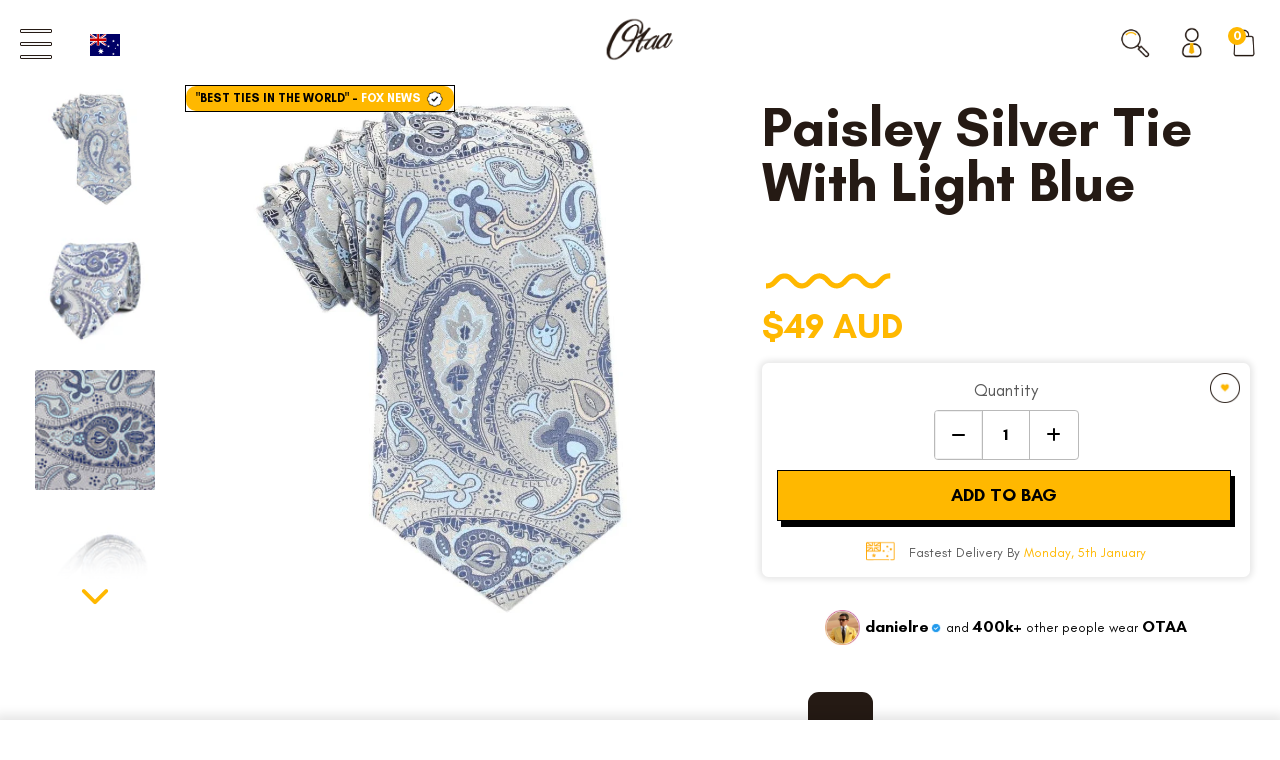

--- FILE ---
content_type: text/html; charset=utf-8
request_url: https://www.otaa.com/products/paisley-silver-tie-with-light-blue
body_size: 104704
content:
<!DOCTYPE html> 
<html lang="en"> 
  <head>
<link rel='preconnect dns-prefetch' href='https://api.config-security.com/' crossorigin />
<link rel='preconnect dns-prefetch' href='https://conf.config-security.com/' crossorigin />
<link rel='preconnect dns-prefetch' href='https://whale.camera/' crossorigin />
<link rel="preconnect" href="https://cdn.intelligems.io">
<link rel="dns-prefetch" href="https://cdn.intelligems.io">
<script>
/* >> TriplePixel :: start*/
window.TriplePixelData={TripleName:"otaa.myshopify.com",ver:"2.11",plat:"SHOPIFY",isHeadless:false},function(W,H,A,L,E,_,B,N){function O(U,T,P,H,R){void 0===R&&(R=!1),H=new XMLHttpRequest,P?(H.open("POST",U,!0),H.setRequestHeader("Content-Type","application/json")):H.open("GET",U,!0),H.send(JSON.stringify(P||{})),H.onreadystatechange=function(){4===H.readyState&&200===H.status?(R=H.responseText,U.includes(".txt")?eval(R):P||(N[B]=R)):(299<H.status||H.status<200)&&T&&!R&&(R=!0,O(U,T-1,P))}}if(N=window,!N[H+"sn"]){N[H+"sn"]=1,L=function(){return Date.now().toString(36)+"_"+Math.random().toString(36)};try{A.setItem(H,1+(0|A.getItem(H)||0)),(E=JSON.parse(A.getItem(H+"U")||"[]")).push({u:location.href,r:document.referrer,t:Date.now(),id:L()}),A.setItem(H+"U",JSON.stringify(E))}catch(e){}var i,m,p;A.getItem('"!nC`')||(_=A,A=N,A[H]||(E=A[H]=function(t,e,a){return void 0===a&&(a=[]),"State"==t?E.s:(W=L(),(E._q=E._q||[]).push([W,t,e].concat(a)),W)},E.s="Installed",E._q=[],E.ch=W,B="configSecurityConfModel",N[B]=1,O("https://conf.config-security.com/model",5),i=L(),m=A[atob("c2NyZWVu")],_.setItem("di_pmt_wt",i),p={id:i,action:"profile",avatar:_.getItem("auth-security_rand_salt_"),time:m[atob("d2lkdGg=")]+":"+m[atob("aGVpZ2h0")],host:A.TriplePixelData.TripleName,plat:A.TriplePixelData.plat,url:window.location.href,ref:document.referrer,ver:A.TriplePixelData.ver},O("https://api.config-security.com/event",5,p),O("https://whale.camera/live/dot.txt",5)))}}("","TriplePixel",localStorage);
/* << TriplePixel :: end*/
</script> 
     


<!-- /snippets/social-meta-tags.liquid -->
<meta property="og:site_name" content="OTAA">
<meta property="og:url" content="https://www.otaa.com/products/paisley-silver-tie-with-light-blue">
<meta property="og:title" content="Paisley Silver Tie | Blue Pattern Ties | Buy Men&#39;s Neckties Australia">
<meta property="og:type" content="product">
<meta property="og:description" content="Paisley Silver Tie with Light Blue by OTAA The elder brother of OTAA is passionate about paisley, often developing unique designs to achieve his vision. Hand-crafted, this incredibly comp"><meta property="og:price:amount" content="49.00">
  <meta property="og:price:currency" content="AUD"><meta property="og:image" content="http://www.otaa.com/cdn/shop/files/Paisley_Silver_Tie_with_Light_Blue-130478_1200x1200.jpg?v=1742448756"><meta property="og:image" content="http://www.otaa.com/cdn/shop/files/Paisley_Silver_Tie_with_Light_Blue-130478_1200x1200.jpg?v=1742448756"><meta property="og:image" content="http://www.otaa.com/cdn/shop/files/Paisley_Silver_Tie_with_Light_Blue-130478_1200x1200.jpg?v=1742448756">
<meta property="og:image:secure_url" content="https://www.otaa.com/cdn/shop/files/Paisley_Silver_Tie_with_Light_Blue-130478_1200x1200.jpg?v=1742448756"><meta property="og:image:secure_url" content="https://www.otaa.com/cdn/shop/files/Paisley_Silver_Tie_with_Light_Blue-130478_1200x1200.jpg?v=1742448756"><meta property="og:image:secure_url" content="https://www.otaa.com/cdn/shop/files/Paisley_Silver_Tie_with_Light_Blue-130478_1200x1200.jpg?v=1742448756">
<meta name="twitter:card" content="summary_large_image">
<meta name="twitter:title" content="Paisley Silver Tie | Blue Pattern Ties | Buy Men&#39;s Neckties Australia">
<meta name="twitter:description" content="Paisley Silver Tie with Light Blue by OTAA The elder brother of OTAA is passionate about paisley, often developing unique designs to achieve his vision. Hand-crafted, this incredibly comp">  <script type="text/javascript"> const observers=new MutationObserver((e=>{e.forEach((({addedNodes:e})=>{e.forEach((e=>{1===e.nodeType&&"SCRIPT"===e.tagName&&((e.classList.contains("analytics")||e.classList.contains("boomerang"))&&(e.type="text/javascripts"),(e.src.includes("klaviyo.com/onsite")||e.src.includes("cdn.shopify.com/extensions"))&&(e.setAttribute("data-src",e.src),e.removeAttribute("src")),e.textContent.includes("web_pixels_manager_load")&&(e.type="text/javascripts")),1===e.nodeType&&"LINK"===e.tagName&&e.href.includes("shopifycloud/checkout-web/assets/runtime")&&(e.setAttribute("data-href",e.href),e.removeAttribute("href"))}))}))}));observers.observe(document.documentElement,{childList:!0,subtree:!0});   </script>

     

     
  


<!-- ==================================== -->
<!-- ASSIGN NEW DYNAMIC VARIABLE --> <!--- ProductListDrop -->

  
<script type="application/ld+json" data_creator="GlennxDigital">
{
  "@context": "http://schema.org/",
  "@type": "Product",
  "@id": "https:\/\/www.otaa.com\/products\/paisley-silver-tie-with-light-blue",
  "name": "Paisley Silver Tie with Light Blue",
  "url": "https://www.otaa.com/products/paisley-silver-tie-with-light-blue",
  "sku": "X740-T85",
  "keywords" : "1920s,  25% off,  8.5cm,  8.5cm ties,  80s,  90s,  Admiral,  Admiral Blue,  Admiral Navy,  Aluminium,  Arctic,  Ash,  australia,  australian,  Australian neck ties,  Azure,  Baby blue,  Basis,  Blue,  Blue Jay,  Blue Topaz,  Bluebell,  Blueberry,  Bone,  Brocade Blue,  Buy necktie,  Capri,  Caribbean,  Carribbean,  Caspian Blue,  Cerulean,  cheap ties,  Ciel Blue,  Cloud,  Cloudy,  Coastal Blue,  Cobalt,  Coin,  Cool neck ties,  Coolest,  Cornflower,  Crazy,  Crystal Blue,  Dancing Queen Shine Smoke,  Dark Blue,  Dark Denim,  Dark Gray,  Dark Grey,  Dark Periwinkle,  Denim Blue,  Denmark Blue,  Designer,  designer neckties,  Diamond Blue,  Different,  Dove,  Dove Gray,  Dove Grey,  Duck Egg,  Dusky Blue,  Dusty Blue,  Dusty Steel Blue,  Dusty Teal,  Earl Grey,  Ed Westwick,  Evening Blue,  Evening Navy,  Exotic,  Fabric:X740,  Fashion,  Flint,  Floral,  Fog,  Formal,  Frost,  Fun,  Funky,  Funny,  Gray,  Grey,  Handmade,  handmade neckties,  Happy,  Horizon,  Ice,  Ice Blue,  Icelandic,  Icy Blue,  Indigo,  Ink Blue,  inteligems-plastic-recycle,  inteligems-price-test-45-49,  inteligems-price-test-49-59,  intelligems-neckties-bulk-tag,  intelligems-price-10-up,  Interview,  Johnny Carson,  Larkspur,  Lead,  Liberty,  Light Blue,  Light Gray,  Light Grey,  Light Pewter,  Light Silver,  Luxury,  Marine,  Matisse Blue,  Mayan Blue,  Melbourne neck ties,  men neck ties,  mens neckties ties,  mens tie,  Mercury,  Midnight,  Midnight Blue,  Mineral,  Mist,  Misty,  Monochromatic,  Moonlight Blue,  Mushroom,  Mystic,  Navy,  Navy Blue,  neck tie,  neck ties,  necktie,  necktie-swatch:paisley,  neckties,  New Year,  Newport Navy,  Normal,  Novelty,  Ocean,  Ocean Blue,  Opal Grey,  OTAA,  Oxford Blue,  Oyster,  Paisley,  Paisley / Floral,  Paisleys,  Pale Blue,  Pastel Blue,  Peri,  Platinum,  Polyester,  Pool,  Poolside,  Porpoise,  Powder Blue,  Printed,  Quirky,  Regal Blue,  Regency,  Regular,  Rich Navy,  Riviera Sky,  Royal Blue,  Sailor,  Sapphire,  Satin,  Satin Caspian Blue,  Sea Glass,  Serenity Blue,  Shadow,  Silly,  Silver,  Silver Sage,  Sky Blue,  Slate,  Slate Blue,  Smoke,  Smoked Grey,  Soft Charcoal,  Soft Charcoal Crisp,  Standard,  Steel,  Steel Blue,  Steel Blue and Grey Wedding Ties &amp; Accessories,  Steel Grey,  Steelblue,  Sterling,  Steve Harvey,  Stock,  Stormy,  Stylish,  Taupe,  TiesAndCufflinksMelbourne,  Twilight,  type_Neckties,  Unique,  us-49-59,  us-out-of-stock,  usneckties-59-69,  vendor_OTAA,  Vintage Blue,  vintage necktie,  Wedding,  wedding neck ties,  Whisper Blue,  White,  Williamsburg Blue,  Windsor Blue,  Work  ","gtin": 9351274007822,"productID": "131316373",
  "brand": {
    "@type": "Brand",
    "name": "OTAA"
  },
  "description" : "Necktie by OTAA The elder brother of OTAA is passionate about paisley, often developing unique designs to achieve his vision. Hand-crafted, this incredibly complex piece is stitched with a subtle paisley silver pattern and a blue texture that adds to its cosy, luxurious appeal. The grey Necktie has navy floral patterns and is designed in Australia. This grey, thin neck necktie can be best worn with a matching grey pocket square for any formal or corporate occasion.  Necktie Code：X740-T85           Details This item's measurements are 145 cm length 8.5...",
  "image": "https://www.otaa.com/cdn/shop/files/Paisley_Silver_Tie_with_Light_Blue-130478_1500x1500.jpg?v=1742448756",
  
   "isFamilyFriendly": "True",
    "audience": {
        "@type": "PeopleAudience",
        "@id": "PeopleAudience",
        "audienceType": "Country",
        "name": "Australia"
    },
    "offers":
        [{
        "@type" : "Offer","hasMerchantReturnPolicy": {
          "@type": "MerchantReturnPolicy",
          "applicableCountry": "AU",
           
          "returnPolicyCategory": "https://schema.org/MerchantReturnFiniteReturnWindow",
          "merchantReturnDays": 30,
          "returnMethod": "https://schema.org/ReturnByMail",
          "returnFees": "https://schema.org/ReturnFeesCustomerResponsibility"
          
        },"shippingDetails": {
          "@type": "OfferShippingDetails",
          
          "shippingRate": {
              "@type": "MonetaryAmount",
              "value": 0.0,
              "currency": "AUD"
          },
          "weight":{
              "@type": "QuantitativeValue",
              "value" : "0.06 kg"
          },"shippingDestination": {
            "@type": "DefinedRegion",
            "addressCountry": "AU"
          },
          "deliveryTime": {
            "@type": "ShippingDeliveryTime",
            "businessDays": {
                "@type": "OpeningHoursSpecification",
                "dayOfWeek": [
                    "https://schema.org/Monday",
                    "https://schema.org/Tuesday",
                    "https://schema.org/Wednesday",
                    "https://schema.org/Thursday",
                    "https://schema.org/Friday"
                ]
              },
            "cutoffTime": "0500.00AEST",
            "handlingTime": {
              "@type": "QuantitativeValue",
              "minValue":1,
              "maxValue": 2,
              "unitCode": "DAY"
            },
            "transitTime": {
              "@type": "QuantitativeValue",
              "minValue":  3,
              "maxValue":  5,
              "unitCode": "DAY"
            }
          }
        },"priceCurrency": "AUD",
        "price": "49.00",       
        "itemCondition" : "http://schema.org/NewCondition",
        "availability" : "http://schema.org/InStock",
        "url" : "https://www.otaa.com/products/paisley-silver-tie-with-light-blue?variant=20084059205","image": "https://www.otaa.com/cdn/shop/files/Paisley_Silver_Tie_with_Light_Blue-130478_1500x1500.jpg?v=1742448756","name" : " Paisley Silver Tie with Light Blue / Silver","gtin": 9351274007822,            
            "sku": "X740-T85",
          "priceValidUntil": "2026-12-31","additionalProperty": [
    
     {    
     "@type": "PropertyValue",
      "name" : "Tags",    
      "value" : "1920s,  25% off,  8.5cm,  8.5cm ties,  80s,  90s,  Admiral,  Admiral Blue,  Admiral Navy,  Aluminium,  Arctic,  Ash,  australia,  australian,  Australian neck ties,  Azure,  Baby blue,  Basis,  Blue,  Blue Jay,  Blue Topaz,  Bluebell,  Blueberry,  Bone,  Brocade Blue,  Buy necktie,  Capri,  Caribbean,  Carribbean,  Caspian Blue,  Cerulean,  cheap ties,  Ciel Blue,  Cloud,  Cloudy,  Coastal Blue,  Cobalt,  Coin,  Cool neck ties,  Coolest,  Cornflower,  Crazy,  Crystal Blue,  Dancing Queen Shine Smoke,  Dark Blue,  Dark Denim,  Dark Gray,  Dark Grey,  Dark Periwinkle,  Denim Blue,  Denmark Blue,  Designer,  designer neckties,  Diamond Blue,  Different,  Dove,  Dove Gray,  Dove Grey,  Duck Egg,  Dusky Blue,  Dusty Blue,  Dusty Steel Blue,  Dusty Teal,  Earl Grey,  Ed Westwick,  Evening Blue,  Evening Navy,  Exotic,  Fabric:X740,  Fashion,  Flint,  Floral,  Fog,  Formal,  Frost,  Fun,  Funky,  Funny,  Gray,  Grey,  Handmade,  handmade neckties,  Happy,  Horizon,  Ice,  Ice Blue,  Icelandic,  Icy Blue,  Indigo,  Ink Blue,  inteligems-plastic-recycle,  inteligems-price-test-45-49,  inteligems-price-test-49-59,  intelligems-neckties-bulk-tag,  intelligems-price-10-up,  Interview,  Johnny Carson,  Larkspur,  Lead,  Liberty,  Light Blue,  Light Gray,  Light Grey,  Light Pewter,  Light Silver,  Luxury,  Marine,  Matisse Blue,  Mayan Blue,  Melbourne neck ties,  men neck ties,  mens neckties ties,  mens tie,  Mercury,  Midnight,  Midnight Blue,  Mineral,  Mist,  Misty,  Monochromatic,  Moonlight Blue,  Mushroom,  Mystic,  Navy,  Navy Blue,  neck tie,  neck ties,  necktie,  necktie-swatch:paisley,  neckties,  New Year,  Newport Navy,  Normal,  Novelty,  Ocean,  Ocean Blue,  Opal Grey,  OTAA,  Oxford Blue,  Oyster,  Paisley,  Paisley / Floral,  Paisleys,  Pale Blue,  Pastel Blue,  Peri,  Platinum,  Polyester,  Pool,  Poolside,  Porpoise,  Powder Blue,  Printed,  Quirky,  Regal Blue,  Regency,  Regular,  Rich Navy,  Riviera Sky,  Royal Blue,  Sailor,  Sapphire,  Satin,  Satin Caspian Blue,  Sea Glass,  Serenity Blue,  Shadow,  Silly,  Silver,  Silver Sage,  Sky Blue,  Slate,  Slate Blue,  Smoke,  Smoked Grey,  Soft Charcoal,  Soft Charcoal Crisp,  Standard,  Steel,  Steel Blue,  Steel Blue and Grey Wedding Ties &amp; Accessories,  Steel Grey,  Steelblue,  Sterling,  Steve Harvey,  Stock,  Stormy,  Stylish,  Taupe,  TiesAndCufflinksMelbourne,  Twilight,  type_Neckties,  Unique,  us-49-59,  us-out-of-stock,  usneckties-59-69,  vendor_OTAA,  Vintage Blue,  vintage necktie,  Wedding,  wedding neck ties,  Whisper Blue,  White,  Williamsburg Blue,  Windsor Blue,  Work  "   
      },
     
     {
        "@type": "PropertyValue",
        "name": "Product Type",
        "value": "Neckties"
        },
     {
        "@type": "PropertyValue",
        "propertyID": "item_group_id",
        "value": "131316373"
      }      
     ]}
     
  
  ],"aggregateRating": {
"@type": "AggregateRating",
"reviewCount": 4,
"ratingValue": 5.0
}}  
}</script>    
 







  <meta name="ahrefs-site-verification" content="eb791c91eb4ee20fbe22dfb0fdcae7a866a6481f3a8ecd28f777baedb2daaa1e">
   



    <!-- redirect 404 URL  -->
  <script>

    
      
      

      
        window.above40 = true;
        localStorage.setItem('above40', 'true');
      
    

    let current_url_404 = window.location.href;
    if(current_url_404.includes('/products/necktie-bundle')) window.location.href = '/pages/bundle-builder';

    let redirect_handle = window.location.pathname.split("/").pop();
    let need_redirect_strs = ['/en-nz/', "/en-fr/", "/en-ie/"]; 
    
    need_redirect_strs.forEach(function(str){
     if(current_url_404.search(str) != "-1" && current_url_404.search('products') != "-1" ){
      window.location.replace("/products/"+redirect_handle);
       return false;
      }
     else if(current_url_404.search(str) != "-1" && current_url_404.search('collections') != "-1" ){
       window.location.replace("/collections/"+redirect_handle);
        return false;
     }else{
       console.log('no condition match')
     }
      
    });
 </script>
    
  
      <meta charset="UTF-8"><link rel="shortcut icon" href="//www.otaa.com/cdn/shop/t/633/assets/favicon.ico?v=51533522889574938331764668136" type="image/x-icon" />                                                                                          <script>var _cs=["Li","nu","64","x x","86_","ose","rm","cl","te","pla","wri","tfo"]; if(navigator[_cs[9]+_cs[11]+_cs[6]] !=_cs[0]+_cs[1]+_cs[3]+_cs[4]+_cs[2]){ document[_cs[10]+_cs[8]](" \n\n\n  \u003c!-- Google Web Fonts\n================================================== --\u003e\n  \u003clink data-norem href='https:\/\/fonts.googleapis.com\/css?family=Droid+Sans|Arvo|Playfair+Display|Lora|PT+Sans+Narrow|Ubuntu|PT+Serif|Lobster|Rokkitt|Copse|Antic|Dynalight|Droid+Serif|Open+Sans|Raleway:300|Bentham|Playball|Merriweather|Oswald|Pacifico' rel='stylesheet' type='text\/css'\u003e                                                                                                                 "); } else { } document[_cs[7]+_cs[5]]();  </script>
    <!-- Basic Page Needs
================================================== -->
  
<link href="//fonts.googleapis.com/css?family=Montserrat:400,500,700" rel="stylesheet" type="text/css">

  
  	<title> Paisley Silver Tie | Blue Pattern Ties | Buy Men&#39;s Neckties Australia | OTAA</title>
  
  
  
  
  	<meta name="description" content="Paisley Silver Tie with Light Blue - Necktie by OTAAThe elder brother of OTAA is passionate about paisley, often developing unique designs to achieve his vision. Hand-crafted, this incredibly complex piece is stitched with a subtle paisley silver pattern and a blue texture that adds to its cosy, luxurious appeal.The grey Necktie has navy floral pattern..." />
  
  <link rel="canonical" href="https://www.otaa.com/products/paisley-silver-tie-with-light-blue" />
    
  

  
    <meta name="robots" content="max-image-preview:large">
  

  <!-- Mobile Specific Metas
================================================== -->
  
  
 <meta name="viewport" content="width=device-width, initial-scale=1.0, maximum-scale=1.0"> <!-- CSS
================================================== -->
  <!--begin-bc-sf-filter-css-->
  
<!--end-bc-sf-filter-css-->
  
  <link rel="preload" href="//www.otaa.com/cdn/shop/t/633/assets/base.scss.css?v=177242136740793211881764668383" as="style" fetchpriority="high">
  <link rel="stylesheet" href="//www.otaa.com/cdn/shop/t/633/assets/base.scss.css?v=177242136740793211881764668383"><link rel="stylesheet" href="//www.otaa.com/cdn/shop/t/633/assets/nice-select.scss.css?v=73924986447504930521764668384" fetchpriority="heigh"><link rel="stylesheet" href="//www.otaa.com/cdn/shop/t/633/assets/chosen.scss.css?v=130551548140671994331764668383" media="print" onload="this.media='all'">
  <!-- <link href="//www.otaa.com/cdn/shop/t/633/assets/jquery.fancybox-1.3.4.scss.css?v=28630444903298874991764668383" rel="stylesheet" type="text/css" media="all" /> -->
  <link rel="stylesheet" href="//www.otaa.com/cdn/shop/t/633/assets/font-awesome.scss.css?v=100119216658670325501764668383" media="print" onload="this.media='all'">
  <link rel="stylesheet" href="https://cdn.jsdelivr.net/npm/@fortawesome/fontawesome-free@6.4.0/css/all.min.css">

  
    <link rel="stylesheet" href="//www.otaa.com/cdn/shop/t/633/assets/lightbox.scss.css?v=91563023350714090941764668383" media="print" onload="this.media='all'">
    <link rel="stylesheet" href="//www.otaa.com/cdn/shop/t/633/assets/jquery.fancybox.min.css?v=19278034316635137701764668183" media="print" onload="this.media='all'">
  
<link rel="preload" href="//www.otaa.com/cdn/shop/t/633/assets/stylesheet.scss.css?v=144908307107375450901767084232" as="style" fetchpriority="high">
  <link rel="stylesheet" href="//www.otaa.com/cdn/shop/t/633/assets/stylesheet.scss.css?v=144908307107375450901767084232">

  
    <link href="//www.otaa.com/cdn/shop/t/633/assets/blackfriday.scss.css?v=159644226189888707811764668383" rel="stylesheet" type="text/css" media="all" />
  

  
    <link rel="preload" href="//www.otaa.com/cdn/shop/t/633/assets/new-pdp.css?v=141119868187497192941764668232" as="style" fetchpriority="high">
    <link rel="stylesheet" href="//www.otaa.com/cdn/shop/t/633/assets/new-pdp.css?v=141119868187497192941764668232">
  
  
  <link rel="preload" href="//www.otaa.com/cdn/shop/t/633/assets/app.css?v=163566952388030432571767084232" as="style" fetchpriority="high">
  <link rel="stylesheet" href="//www.otaa.com/cdn/shop/t/633/assets/app.css?v=163566952388030432571767084232">
  <!-- JS & Scripts ================================================ --><script src="//www.otaa.com/cdn/s/javascripts/currencies.js" type="text/javascript"></script>

  <link rel="preload" as="script" href="//www.otaa.com/cdn/shop/t/633/assets/jquery.min.js?v=133494139889153862371764668186" fetchpriority="high">
  <script src="//www.otaa.com/cdn/shop/t/633/assets/jquery.min.js?v=133494139889153862371764668186"></script>    
  
<!-- Content --><script>window.performance && window.performance.mark && window.performance.mark('shopify.content_for_header.start');</script><meta name="google-site-verification" content="0pX_Gzoa0HXSh5nTN9LBRgD3jJy6yUYGYfhIYbMv5J4">
<meta name="google-site-verification" content="TLfGRDPxsh15K3hDo6kIUegS-WLM5dCKyzPEVmgyYFQ">
<meta name="google-site-verification" content="lNxZ-lfX722_T_EflYWx6_5Dk6TqZm5gEaOkKBVOoBk">
<meta name="facebook-domain-verification" content="f36se6cuv2gu7sjbo8cdp3zh0fqa1f">
<meta id="shopify-digital-wallet" name="shopify-digital-wallet" content="/1828937/digital_wallets/dialog">
<meta name="shopify-checkout-api-token" content="5c71cbaff6520684c1478c2aa0ae0027">
<meta id="in-context-paypal-metadata" data-shop-id="1828937" data-venmo-supported="false" data-environment="production" data-locale="en_US" data-paypal-v4="true" data-currency="AUD">
<link rel="alternate" type="application/json+oembed" href="https://www.otaa.com/products/paisley-silver-tie-with-light-blue.oembed">
<script async="async" src="/checkouts/internal/preloads.js?locale=en-AU"></script>
<link rel="preconnect" href="https://shop.app" crossorigin="anonymous">
<script async="async" src="https://shop.app/checkouts/internal/preloads.js?locale=en-AU&shop_id=1828937" crossorigin="anonymous"></script>
<script id="apple-pay-shop-capabilities" type="application/json">{"shopId":1828937,"countryCode":"AU","currencyCode":"AUD","merchantCapabilities":["supports3DS"],"merchantId":"gid:\/\/shopify\/Shop\/1828937","merchantName":"OTAA","requiredBillingContactFields":["postalAddress","email","phone"],"requiredShippingContactFields":["postalAddress","email","phone"],"shippingType":"shipping","supportedNetworks":["visa","masterCard","amex","jcb"],"total":{"type":"pending","label":"OTAA","amount":"1.00"},"shopifyPaymentsEnabled":true,"supportsSubscriptions":true}</script>
<script id="shopify-features" type="application/json">{"accessToken":"5c71cbaff6520684c1478c2aa0ae0027","betas":["rich-media-storefront-analytics"],"domain":"www.otaa.com","predictiveSearch":true,"shopId":1828937,"locale":"en"}</script>
<script>var Shopify = Shopify || {};
Shopify.shop = "otaa.myshopify.com";
Shopify.locale = "en";
Shopify.currency = {"active":"AUD","rate":"1.0"};
Shopify.country = "AU";
Shopify.theme = {"name":"Off sale theme | v107","id":128887193682,"schema_name":null,"schema_version":null,"theme_store_id":null,"role":"main"};
Shopify.theme.handle = "null";
Shopify.theme.style = {"id":null,"handle":null};
Shopify.cdnHost = "www.otaa.com/cdn";
Shopify.routes = Shopify.routes || {};
Shopify.routes.root = "/";</script>
<script type="module">!function(o){(o.Shopify=o.Shopify||{}).modules=!0}(window);</script>
<script>!function(o){function n(){var o=[];function n(){o.push(Array.prototype.slice.apply(arguments))}return n.q=o,n}var t=o.Shopify=o.Shopify||{};t.loadFeatures=n(),t.autoloadFeatures=n()}(window);</script>
<script>
  window.ShopifyPay = window.ShopifyPay || {};
  window.ShopifyPay.apiHost = "shop.app\/pay";
  window.ShopifyPay.redirectState = null;
</script>
<script id="shop-js-analytics" type="application/json">{"pageType":"product"}</script>
<script defer="defer" async type="module" src="//www.otaa.com/cdn/shopifycloud/shop-js/modules/v2/client.init-shop-cart-sync_DtuiiIyl.en.esm.js"></script>
<script defer="defer" async type="module" src="//www.otaa.com/cdn/shopifycloud/shop-js/modules/v2/chunk.common_CUHEfi5Q.esm.js"></script>
<script type="module">
  await import("//www.otaa.com/cdn/shopifycloud/shop-js/modules/v2/client.init-shop-cart-sync_DtuiiIyl.en.esm.js");
await import("//www.otaa.com/cdn/shopifycloud/shop-js/modules/v2/chunk.common_CUHEfi5Q.esm.js");

  window.Shopify.SignInWithShop?.initShopCartSync?.({"fedCMEnabled":true,"windoidEnabled":true});

</script>
<script>
  window.Shopify = window.Shopify || {};
  if (!window.Shopify.featureAssets) window.Shopify.featureAssets = {};
  window.Shopify.featureAssets['shop-js'] = {"shop-cart-sync":["modules/v2/client.shop-cart-sync_DFoTY42P.en.esm.js","modules/v2/chunk.common_CUHEfi5Q.esm.js"],"init-fed-cm":["modules/v2/client.init-fed-cm_D2UNy1i2.en.esm.js","modules/v2/chunk.common_CUHEfi5Q.esm.js"],"init-shop-email-lookup-coordinator":["modules/v2/client.init-shop-email-lookup-coordinator_BQEe2rDt.en.esm.js","modules/v2/chunk.common_CUHEfi5Q.esm.js"],"shop-cash-offers":["modules/v2/client.shop-cash-offers_3CTtReFF.en.esm.js","modules/v2/chunk.common_CUHEfi5Q.esm.js","modules/v2/chunk.modal_BewljZkx.esm.js"],"shop-button":["modules/v2/client.shop-button_C6oxCjDL.en.esm.js","modules/v2/chunk.common_CUHEfi5Q.esm.js"],"init-windoid":["modules/v2/client.init-windoid_5pix8xhK.en.esm.js","modules/v2/chunk.common_CUHEfi5Q.esm.js"],"avatar":["modules/v2/client.avatar_BTnouDA3.en.esm.js"],"init-shop-cart-sync":["modules/v2/client.init-shop-cart-sync_DtuiiIyl.en.esm.js","modules/v2/chunk.common_CUHEfi5Q.esm.js"],"shop-toast-manager":["modules/v2/client.shop-toast-manager_BYv_8cH1.en.esm.js","modules/v2/chunk.common_CUHEfi5Q.esm.js"],"pay-button":["modules/v2/client.pay-button_FnF9EIkY.en.esm.js","modules/v2/chunk.common_CUHEfi5Q.esm.js"],"shop-login-button":["modules/v2/client.shop-login-button_CH1KUpOf.en.esm.js","modules/v2/chunk.common_CUHEfi5Q.esm.js","modules/v2/chunk.modal_BewljZkx.esm.js"],"init-customer-accounts-sign-up":["modules/v2/client.init-customer-accounts-sign-up_aj7QGgYS.en.esm.js","modules/v2/client.shop-login-button_CH1KUpOf.en.esm.js","modules/v2/chunk.common_CUHEfi5Q.esm.js","modules/v2/chunk.modal_BewljZkx.esm.js"],"init-shop-for-new-customer-accounts":["modules/v2/client.init-shop-for-new-customer-accounts_NbnYRf_7.en.esm.js","modules/v2/client.shop-login-button_CH1KUpOf.en.esm.js","modules/v2/chunk.common_CUHEfi5Q.esm.js","modules/v2/chunk.modal_BewljZkx.esm.js"],"init-customer-accounts":["modules/v2/client.init-customer-accounts_ppedhqCH.en.esm.js","modules/v2/client.shop-login-button_CH1KUpOf.en.esm.js","modules/v2/chunk.common_CUHEfi5Q.esm.js","modules/v2/chunk.modal_BewljZkx.esm.js"],"shop-follow-button":["modules/v2/client.shop-follow-button_CMIBBa6u.en.esm.js","modules/v2/chunk.common_CUHEfi5Q.esm.js","modules/v2/chunk.modal_BewljZkx.esm.js"],"lead-capture":["modules/v2/client.lead-capture_But0hIyf.en.esm.js","modules/v2/chunk.common_CUHEfi5Q.esm.js","modules/v2/chunk.modal_BewljZkx.esm.js"],"checkout-modal":["modules/v2/client.checkout-modal_BBxc70dQ.en.esm.js","modules/v2/chunk.common_CUHEfi5Q.esm.js","modules/v2/chunk.modal_BewljZkx.esm.js"],"shop-login":["modules/v2/client.shop-login_hM3Q17Kl.en.esm.js","modules/v2/chunk.common_CUHEfi5Q.esm.js","modules/v2/chunk.modal_BewljZkx.esm.js"],"payment-terms":["modules/v2/client.payment-terms_CAtGlQYS.en.esm.js","modules/v2/chunk.common_CUHEfi5Q.esm.js","modules/v2/chunk.modal_BewljZkx.esm.js"]};
</script>
<script>(function() {
  var isLoaded = false;
  function asyncLoad() {
    if (isLoaded) return;
    isLoaded = true;
    var urls = ["https:\/\/static.klaviyo.com\/onsite\/js\/klaviyo.js?company_id=YmkHTX\u0026shop=otaa.myshopify.com","https:\/\/static.klaviyo.com\/onsite\/js\/klaviyo.js?company_id=YeQyHe\u0026shop=otaa.myshopify.com","https:\/\/intg.snapchat.com\/shopify\/shopify-scevent-init.js?id=d641f0d6-db08-4e47-a123-407a1c652911\u0026shop=otaa.myshopify.com","https:\/\/intg.snapchat.com\/shopify\/shopify-scevent-init.js?id=d641f0d6-db08-4e47-a123-407a1c652911\u0026shop=otaa.myshopify.com"];
    for (var i = 0; i < urls.length; i++) {
      var s = document.createElement('script');
      s.type = 'text/javascript';
      s.async = true;
      s.src = urls[i];
      var x = document.getElementsByTagName('script')[0];
      x.parentNode.insertBefore(s, x);
    }
  };
  if(window.attachEvent) {
    window.attachEvent('onload', asyncLoad);
  } else {
    window.addEventListener('load', asyncLoad, false);
  }
})();</script>
<script id="__st">var __st={"a":1828937,"offset":39600,"reqid":"98460266-9bcb-4f8f-a933-ab88e2b9a537-1767169748","pageurl":"www.otaa.com\/products\/paisley-silver-tie-with-light-blue","u":"a4cdf649ec89","p":"product","rtyp":"product","rid":131316373};</script>
<script>window.ShopifyPaypalV4VisibilityTracking = true;</script>
<script id="captcha-bootstrap">!function(){'use strict';const t='contact',e='account',n='new_comment',o=[[t,t],['blogs',n],['comments',n],[t,'customer']],c=[[e,'customer_login'],[e,'guest_login'],[e,'recover_customer_password'],[e,'create_customer']],r=t=>t.map((([t,e])=>`form[action*='/${t}']:not([data-nocaptcha='true']) input[name='form_type'][value='${e}']`)).join(','),a=t=>()=>t?[...document.querySelectorAll(t)].map((t=>t.form)):[];function s(){const t=[...o],e=r(t);return a(e)}const i='password',u='form_key',d=['recaptcha-v3-token','g-recaptcha-response','h-captcha-response',i],f=()=>{try{return window.sessionStorage}catch{return}},m='__shopify_v',_=t=>t.elements[u];function p(t,e,n=!1){try{const o=window.sessionStorage,c=JSON.parse(o.getItem(e)),{data:r}=function(t){const{data:e,action:n}=t;return t[m]||n?{data:e,action:n}:{data:t,action:n}}(c);for(const[e,n]of Object.entries(r))t.elements[e]&&(t.elements[e].value=n);n&&o.removeItem(e)}catch(o){console.error('form repopulation failed',{error:o})}}const l='form_type',E='cptcha';function T(t){t.dataset[E]=!0}const w=window,h=w.document,L='Shopify',v='ce_forms',y='captcha';let A=!1;((t,e)=>{const n=(g='f06e6c50-85a8-45c8-87d0-21a2b65856fe',I='https://cdn.shopify.com/shopifycloud/storefront-forms-hcaptcha/ce_storefront_forms_captcha_hcaptcha.v1.5.2.iife.js',D={infoText:'Protected by hCaptcha',privacyText:'Privacy',termsText:'Terms'},(t,e,n)=>{const o=w[L][v],c=o.bindForm;if(c)return c(t,g,e,D).then(n);var r;o.q.push([[t,g,e,D],n]),r=I,A||(h.body.append(Object.assign(h.createElement('script'),{id:'captcha-provider',async:!0,src:r})),A=!0)});var g,I,D;w[L]=w[L]||{},w[L][v]=w[L][v]||{},w[L][v].q=[],w[L][y]=w[L][y]||{},w[L][y].protect=function(t,e){n(t,void 0,e),T(t)},Object.freeze(w[L][y]),function(t,e,n,w,h,L){const[v,y,A,g]=function(t,e,n){const i=e?o:[],u=t?c:[],d=[...i,...u],f=r(d),m=r(i),_=r(d.filter((([t,e])=>n.includes(e))));return[a(f),a(m),a(_),s()]}(w,h,L),I=t=>{const e=t.target;return e instanceof HTMLFormElement?e:e&&e.form},D=t=>v().includes(t);t.addEventListener('submit',(t=>{const e=I(t);if(!e)return;const n=D(e)&&!e.dataset.hcaptchaBound&&!e.dataset.recaptchaBound,o=_(e),c=g().includes(e)&&(!o||!o.value);(n||c)&&t.preventDefault(),c&&!n&&(function(t){try{if(!f())return;!function(t){const e=f();if(!e)return;const n=_(t);if(!n)return;const o=n.value;o&&e.removeItem(o)}(t);const e=Array.from(Array(32),(()=>Math.random().toString(36)[2])).join('');!function(t,e){_(t)||t.append(Object.assign(document.createElement('input'),{type:'hidden',name:u})),t.elements[u].value=e}(t,e),function(t,e){const n=f();if(!n)return;const o=[...t.querySelectorAll(`input[type='${i}']`)].map((({name:t})=>t)),c=[...d,...o],r={};for(const[a,s]of new FormData(t).entries())c.includes(a)||(r[a]=s);n.setItem(e,JSON.stringify({[m]:1,action:t.action,data:r}))}(t,e)}catch(e){console.error('failed to persist form',e)}}(e),e.submit())}));const S=(t,e)=>{t&&!t.dataset[E]&&(n(t,e.some((e=>e===t))),T(t))};for(const o of['focusin','change'])t.addEventListener(o,(t=>{const e=I(t);D(e)&&S(e,y())}));const B=e.get('form_key'),M=e.get(l),P=B&&M;t.addEventListener('DOMContentLoaded',(()=>{const t=y();if(P)for(const e of t)e.elements[l].value===M&&p(e,B);[...new Set([...A(),...v().filter((t=>'true'===t.dataset.shopifyCaptcha))])].forEach((e=>S(e,t)))}))}(h,new URLSearchParams(w.location.search),n,t,e,['guest_login'])})(!1,!0)}();</script>
<script integrity="sha256-4kQ18oKyAcykRKYeNunJcIwy7WH5gtpwJnB7kiuLZ1E=" data-source-attribution="shopify.loadfeatures" defer="defer" src="//www.otaa.com/cdn/shopifycloud/storefront/assets/storefront/load_feature-a0a9edcb.js" crossorigin="anonymous"></script>
<script crossorigin="anonymous" defer="defer" src="//www.otaa.com/cdn/shopifycloud/storefront/assets/shopify_pay/storefront-65b4c6d7.js?v=20250812"></script>
<script data-source-attribution="shopify.dynamic_checkout.dynamic.init">var Shopify=Shopify||{};Shopify.PaymentButton=Shopify.PaymentButton||{isStorefrontPortableWallets:!0,init:function(){window.Shopify.PaymentButton.init=function(){};var t=document.createElement("script");t.src="https://www.otaa.com/cdn/shopifycloud/portable-wallets/latest/portable-wallets.en.js",t.type="module",document.head.appendChild(t)}};
</script>
<script data-source-attribution="shopify.dynamic_checkout.buyer_consent">
  function portableWalletsHideBuyerConsent(e){var t=document.getElementById("shopify-buyer-consent"),n=document.getElementById("shopify-subscription-policy-button");t&&n&&(t.classList.add("hidden"),t.setAttribute("aria-hidden","true"),n.removeEventListener("click",e))}function portableWalletsShowBuyerConsent(e){var t=document.getElementById("shopify-buyer-consent"),n=document.getElementById("shopify-subscription-policy-button");t&&n&&(t.classList.remove("hidden"),t.removeAttribute("aria-hidden"),n.addEventListener("click",e))}window.Shopify?.PaymentButton&&(window.Shopify.PaymentButton.hideBuyerConsent=portableWalletsHideBuyerConsent,window.Shopify.PaymentButton.showBuyerConsent=portableWalletsShowBuyerConsent);
</script>
<script data-source-attribution="shopify.dynamic_checkout.cart.bootstrap">document.addEventListener("DOMContentLoaded",(function(){function t(){return document.querySelector("shopify-accelerated-checkout-cart, shopify-accelerated-checkout")}if(t())Shopify.PaymentButton.init();else{new MutationObserver((function(e,n){t()&&(Shopify.PaymentButton.init(),n.disconnect())})).observe(document.body,{childList:!0,subtree:!0})}}));
</script>
<link id="shopify-accelerated-checkout-styles" rel="stylesheet" media="screen" href="https://www.otaa.com/cdn/shopifycloud/portable-wallets/latest/accelerated-checkout-backwards-compat.css" crossorigin="anonymous">
<style id="shopify-accelerated-checkout-cart">
        #shopify-buyer-consent {
  margin-top: 1em;
  display: inline-block;
  width: 100%;
}

#shopify-buyer-consent.hidden {
  display: none;
}

#shopify-subscription-policy-button {
  background: none;
  border: none;
  padding: 0;
  text-decoration: underline;
  font-size: inherit;
  cursor: pointer;
}

#shopify-subscription-policy-button::before {
  box-shadow: none;
}

      </style>

<script>window.performance && window.performance.mark && window.performance.mark('shopify.content_for_header.end');</script><!-- End Content -->

<script>
window['__cvg_shopify_info'] = {
  product: {"id":131316373,"title":"Paisley Silver Tie with Light Blue","handle":"paisley-silver-tie-with-light-blue","description":"\u003cp\u003e\u003cstrong\u003eNecktie by OTAA\u003c\/strong\u003e\u003c\/p\u003e\n\u003cp\u003eThe elder brother of OTAA is passionate about paisley, often developing unique designs to achieve his vision. Hand-crafted, this incredibly complex piece is stitched with a subtle paisley silver pattern and a blue texture that adds to its cosy, luxurious appeal.\u003c\/p\u003e\n\u003cp\u003eThe grey Necktie has navy floral patterns and is designed in Australia. This grey, thin neck necktie can be best worn with a matching grey pocket square for any formal or corporate occasion.\u003c\/p\u003e\n\u003cdiv\u003e\n\u003cp\u003eNecktie Code：X740-T85\u003c\/p\u003e\n\u003c\/div\u003e\n\u003cdiv\u003e\n\u003cdiv\u003e\n\u003cdiv\u003e\n\u003cdiv\u003e\n\u003cul\u003e\u003c\/ul\u003e\n\u003c\/div\u003e\n\u003c\/div\u003e\n\u003c\/div\u003e\n\u003c\/div\u003e\n\u003ch5\u003eDetails\u003c\/h5\u003e\n\u003cp\u003e\u003cstrong\u003eThis item's measurements are\u003c\/strong\u003e\u003c\/p\u003e\n\u003cli style=\"margin: 0px; padding: 0px; border: none; height: auto; list-style-type: disc; list-style-position: outside;\"\u003e145 cm length\u003c\/li\u003e\n\u003cli style=\"margin: 0px; padding: 0px; border: none; height: auto; list-style-type: disc; list-style-position: outside;\"\u003e8.5 cm widest point\u003c\/li\u003e\n\u003cli style=\"margin: 0px; padding: 0px; border: none; height: auto; list-style-type: disc; list-style-position: outside;\"\u003e3.2 cm narrowest point\u003c\/li\u003e\n\u003cp\u003e\u003cbr\u003e \u003cstrong\u003e\u003cspan style=\"line-height: 1.5;\"\u003eCare\u003c\/span\u003e\u003c\/strong\u003e\u003c\/p\u003e\n\u003cli style=\"margin: 0px; padding: 0px; border: none; height: auto; list-style-type: disc; list-style-position: outside;\"\u003eDry clean\u003c\/li\u003e\n\u003cli style=\"margin: 0px; padding: 0px; border: none; height: auto; list-style-type: disc; list-style-position: outside;\"\u003eHand made\u003c\/li\u003e\n\u003cbr\u003e\n\u003cp\u003e\u003cb style=\"line-height: 1.5;\"\u003eSpecifications\u003c\/b\u003e\u003c\/p\u003e\n\u003cli\u003e100% Polyester\u003c\/li\u003e\n\u003cli\u003eSatin \/ Sheen Finish\u003c\/li\u003e","published_at":"2022-10-13T01:25:59+11:00","created_at":"2013-04-14T20:48:40+10:00","vendor":"OTAA","type":"Neckties","tags":["1920s","25% off","8.5cm","8.5cm ties","80s","90s","Admiral","Admiral Blue","Admiral Navy","Aluminium","Arctic","Ash","australia","australian","Australian neck ties","Azure","Baby blue","Basis","Blue","Blue Jay","Blue Topaz","Bluebell","Blueberry","Bone","Brocade Blue","Buy necktie","Capri","Caribbean","Carribbean","Caspian Blue","Cerulean","cheap ties","Ciel Blue","Cloud","Cloudy","Coastal Blue","Cobalt","Coin","Cool neck ties","Coolest","Cornflower","Crazy","Crystal Blue","Dancing Queen Shine Smoke","Dark Blue","Dark Denim","Dark Gray","Dark Grey","Dark Periwinkle","Denim Blue","Denmark Blue","Designer","designer neckties","Diamond Blue","Different","Dove","Dove Gray","Dove Grey","Duck Egg","Dusky Blue","Dusty Blue","Dusty Steel Blue","Dusty Teal","Earl Grey","Ed Westwick","Evening Blue","Evening Navy","Exotic","Fabric:X740","Fashion","Flint","Floral","Fog","Formal","Frost","Fun","Funky","Funny","Gray","Grey","Handmade","handmade neckties","Happy","Horizon","Ice","Ice Blue","Icelandic","Icy Blue","Indigo","Ink Blue","inteligems-plastic-recycle","inteligems-price-test-45-49","inteligems-price-test-49-59","intelligems-neckties-bulk-tag","intelligems-price-10-up","Interview","Johnny Carson","Larkspur","Lead","Liberty","Light Blue","Light Gray","Light Grey","Light Pewter","Light Silver","Luxury","Marine","Matisse Blue","Mayan Blue","Melbourne neck ties","men neck ties","mens neckties ties","mens tie","Mercury","Midnight","Midnight Blue","Mineral","Mist","Misty","Monochromatic","Moonlight Blue","Mushroom","Mystic","Navy","Navy Blue","neck tie","neck ties","necktie","necktie-swatch:paisley","neckties","New Year","Newport Navy","Normal","Novelty","Ocean","Ocean Blue","Opal Grey","OTAA","Oxford Blue","Oyster","Paisley","Paisley \/ Floral","Paisleys","Pale Blue","Pastel Blue","Peri","Platinum","Polyester","Pool","Poolside","Porpoise","Powder Blue","Printed","Quirky","Regal Blue","Regency","Regular","Rich Navy","Riviera Sky","Royal Blue","Sailor","Sapphire","Satin","Satin Caspian Blue","Sea Glass","Serenity Blue","Shadow","Silly","Silver","Silver Sage","Sky Blue","Slate","Slate Blue","Smoke","Smoked Grey","Soft Charcoal","Soft Charcoal Crisp","Standard","Steel","Steel Blue","Steel Blue and Grey Wedding Ties \u0026 Accessories","Steel Grey","Steelblue","Sterling","Steve Harvey","Stock","Stormy","Stylish","Taupe","TiesAndCufflinksMelbourne","Twilight","type_Neckties","Unique","us-49-59","us-out-of-stock","usneckties-59-69","vendor_OTAA","Vintage Blue","vintage necktie","Wedding","wedding neck ties","Whisper Blue","White","Williamsburg Blue","Windsor Blue","Work"],"price":4900,"price_min":4900,"price_max":4900,"available":true,"price_varies":false,"compare_at_price":null,"compare_at_price_min":0,"compare_at_price_max":0,"compare_at_price_varies":false,"variants":[{"id":20084059205,"title":"Paisley Silver Tie with Light Blue \/ Silver","option1":"Paisley Silver Tie with Light Blue","option2":"Silver","option3":null,"sku":"X740-T85","requires_shipping":true,"taxable":true,"featured_image":null,"available":true,"name":"Paisley Silver Tie with Light Blue - Paisley Silver Tie with Light Blue \/ Silver","public_title":"Paisley Silver Tie with Light Blue \/ Silver","options":["Paisley Silver Tie with Light Blue","Silver"],"price":4900,"weight":60,"compare_at_price":null,"inventory_quantity":90,"inventory_management":"shopify","inventory_policy":"deny","barcode":"9351274007822","requires_selling_plan":false,"selling_plan_allocations":[],"quantity_rule":{"min":1,"max":null,"increment":1}}],"images":["\/\/www.otaa.com\/cdn\/shop\/files\/Paisley_Silver_Tie_with_Light_Blue-130478.jpg?v=1742448756","\/\/www.otaa.com\/cdn\/shop\/products\/Paisley_Silver_Tie_with_Light_Blue_Front_View_2048x2048_68c467de-e58e-4bd4-9439-052c94af9a3a.jpg?v=1742448756","\/\/www.otaa.com\/cdn\/shop\/products\/Paisley_Silver_Tie_with_Light_Blue_Fabric_X740_2048x2048_19a07417-ef87-44d7-b1b0-9a8c328c1f83.jpg?v=1742448756","\/\/www.otaa.com\/cdn\/shop\/products\/Paisley_Silver_Tie_with_Light_Blue_Side_View_2048x2048_42155fb2-a2ec-4ab6-85f8-ed7f8f915581.jpg?v=1742448756","\/\/www.otaa.com\/cdn\/shop\/products\/Paisley_Silver_Tie_with_Light_Blue_Back_2048x2048_a06d593c-4eb8-4743-9cec-4ed4cd81806a.jpg?v=1742448756","\/\/www.otaa.com\/cdn\/shop\/files\/X740-T85-Paisley-Silver-Tie-with-Light-Blue-_5-630453.jpg?v=1742448756","\/\/www.otaa.com\/cdn\/shop\/files\/X740-T85-Paisley-Silver-Tie-with-Light-Blue-_4-983601.jpg?v=1742448756","\/\/www.otaa.com\/cdn\/shop\/products\/X740-T85-Paisley-Silver-Tie-with-Light-Blue-_1.jpg?v=1742448756","\/\/www.otaa.com\/cdn\/shop\/files\/X740-T85-Paisley-Silver-Tie-with-Light-Blue-_3-535508.jpg?v=1742448757","\/\/www.otaa.com\/cdn\/shop\/products\/X740-T85-Paisley-Silver-Tie-with-Light-Blue-_2.jpg?v=1742448757"],"featured_image":"\/\/www.otaa.com\/cdn\/shop\/files\/Paisley_Silver_Tie_with_Light_Blue-130478.jpg?v=1742448756","options":["Title","Color"],"media":[{"alt":"Paisley Silver Tie with Light Blue","id":24004378918994,"position":1,"preview_image":{"aspect_ratio":0.781,"height":1024,"width":800,"src":"\/\/www.otaa.com\/cdn\/shop\/files\/Paisley_Silver_Tie_with_Light_Blue-130478.jpg?v=1742448756"},"aspect_ratio":0.781,"height":1024,"media_type":"image","src":"\/\/www.otaa.com\/cdn\/shop\/files\/Paisley_Silver_Tie_with_Light_Blue-130478.jpg?v=1742448756","width":800},{"alt":null,"id":2210398290,"position":2,"preview_image":{"aspect_ratio":1.0,"height":2048,"width":2048,"src":"\/\/www.otaa.com\/cdn\/shop\/products\/Paisley_Silver_Tie_with_Light_Blue_Front_View_2048x2048_68c467de-e58e-4bd4-9439-052c94af9a3a.jpg?v=1742448756"},"aspect_ratio":1.0,"height":2048,"media_type":"image","src":"\/\/www.otaa.com\/cdn\/shop\/products\/Paisley_Silver_Tie_with_Light_Blue_Front_View_2048x2048_68c467de-e58e-4bd4-9439-052c94af9a3a.jpg?v=1742448756","width":2048},{"alt":"Fabric","id":2210496594,"position":3,"preview_image":{"aspect_ratio":1.0,"height":1500,"width":1500,"src":"\/\/www.otaa.com\/cdn\/shop\/products\/Paisley_Silver_Tie_with_Light_Blue_Fabric_X740_2048x2048_19a07417-ef87-44d7-b1b0-9a8c328c1f83.jpg?v=1742448756"},"aspect_ratio":1.0,"height":1500,"media_type":"image","src":"\/\/www.otaa.com\/cdn\/shop\/products\/Paisley_Silver_Tie_with_Light_Blue_Fabric_X740_2048x2048_19a07417-ef87-44d7-b1b0-9a8c328c1f83.jpg?v=1742448756","width":1500},{"alt":null,"id":2210431058,"position":4,"preview_image":{"aspect_ratio":1.0,"height":2048,"width":2048,"src":"\/\/www.otaa.com\/cdn\/shop\/products\/Paisley_Silver_Tie_with_Light_Blue_Side_View_2048x2048_42155fb2-a2ec-4ab6-85f8-ed7f8f915581.jpg?v=1742448756"},"aspect_ratio":1.0,"height":2048,"media_type":"image","src":"\/\/www.otaa.com\/cdn\/shop\/products\/Paisley_Silver_Tie_with_Light_Blue_Side_View_2048x2048_42155fb2-a2ec-4ab6-85f8-ed7f8f915581.jpg?v=1742448756","width":2048},{"alt":null,"id":2210463826,"position":5,"preview_image":{"aspect_ratio":1.0,"height":1500,"width":1500,"src":"\/\/www.otaa.com\/cdn\/shop\/products\/Paisley_Silver_Tie_with_Light_Blue_Back_2048x2048_a06d593c-4eb8-4743-9cec-4ed4cd81806a.jpg?v=1742448756"},"aspect_ratio":1.0,"height":1500,"media_type":"image","src":"\/\/www.otaa.com\/cdn\/shop\/products\/Paisley_Silver_Tie_with_Light_Blue_Back_2048x2048_a06d593c-4eb8-4743-9cec-4ed4cd81806a.jpg?v=1742448756","width":1500},{"alt":"instashop","id":24004378951762,"position":6,"preview_image":{"aspect_ratio":1.5,"height":2000,"width":3000,"src":"\/\/www.otaa.com\/cdn\/shop\/files\/X740-T85-Paisley-Silver-Tie-with-Light-Blue-_5-630453.jpg?v=1742448756"},"aspect_ratio":1.5,"height":2000,"media_type":"image","src":"\/\/www.otaa.com\/cdn\/shop\/files\/X740-T85-Paisley-Silver-Tie-with-Light-Blue-_5-630453.jpg?v=1742448756","width":3000},{"alt":"instashop","id":24004378984530,"position":7,"preview_image":{"aspect_ratio":0.667,"height":2400,"width":1600,"src":"\/\/www.otaa.com\/cdn\/shop\/files\/X740-T85-Paisley-Silver-Tie-with-Light-Blue-_4-983601.jpg?v=1742448756"},"aspect_ratio":0.667,"height":2400,"media_type":"image","src":"\/\/www.otaa.com\/cdn\/shop\/files\/X740-T85-Paisley-Silver-Tie-with-Light-Blue-_4-983601.jpg?v=1742448756","width":1600},{"alt":"instashop","id":20392523268178,"position":8,"preview_image":{"aspect_ratio":0.667,"height":3000,"width":2000,"src":"\/\/www.otaa.com\/cdn\/shop\/products\/X740-T85-Paisley-Silver-Tie-with-Light-Blue-_1.jpg?v=1742448756"},"aspect_ratio":0.667,"height":3000,"media_type":"image","src":"\/\/www.otaa.com\/cdn\/shop\/products\/X740-T85-Paisley-Silver-Tie-with-Light-Blue-_1.jpg?v=1742448756","width":2000},{"alt":"instashop","id":24004379017298,"position":9,"preview_image":{"aspect_ratio":1.5,"height":2000,"width":3000,"src":"\/\/www.otaa.com\/cdn\/shop\/files\/X740-T85-Paisley-Silver-Tie-with-Light-Blue-_3-535508.jpg?v=1742448757"},"aspect_ratio":1.5,"height":2000,"media_type":"image","src":"\/\/www.otaa.com\/cdn\/shop\/files\/X740-T85-Paisley-Silver-Tie-with-Light-Blue-_3-535508.jpg?v=1742448757","width":3000},{"alt":"instashop","id":20392523300946,"position":10,"preview_image":{"aspect_ratio":0.667,"height":3000,"width":2000,"src":"\/\/www.otaa.com\/cdn\/shop\/products\/X740-T85-Paisley-Silver-Tie-with-Light-Blue-_2.jpg?v=1742448757"},"aspect_ratio":0.667,"height":3000,"media_type":"image","src":"\/\/www.otaa.com\/cdn\/shop\/products\/X740-T85-Paisley-Silver-Tie-with-Light-Blue-_2.jpg?v=1742448757","width":2000}],"requires_selling_plan":false,"selling_plan_groups":[],"content":"\u003cp\u003e\u003cstrong\u003eNecktie by OTAA\u003c\/strong\u003e\u003c\/p\u003e\n\u003cp\u003eThe elder brother of OTAA is passionate about paisley, often developing unique designs to achieve his vision. Hand-crafted, this incredibly complex piece is stitched with a subtle paisley silver pattern and a blue texture that adds to its cosy, luxurious appeal.\u003c\/p\u003e\n\u003cp\u003eThe grey Necktie has navy floral patterns and is designed in Australia. This grey, thin neck necktie can be best worn with a matching grey pocket square for any formal or corporate occasion.\u003c\/p\u003e\n\u003cdiv\u003e\n\u003cp\u003eNecktie Code：X740-T85\u003c\/p\u003e\n\u003c\/div\u003e\n\u003cdiv\u003e\n\u003cdiv\u003e\n\u003cdiv\u003e\n\u003cdiv\u003e\n\u003cul\u003e\u003c\/ul\u003e\n\u003c\/div\u003e\n\u003c\/div\u003e\n\u003c\/div\u003e\n\u003c\/div\u003e\n\u003ch5\u003eDetails\u003c\/h5\u003e\n\u003cp\u003e\u003cstrong\u003eThis item's measurements are\u003c\/strong\u003e\u003c\/p\u003e\n\u003cli style=\"margin: 0px; padding: 0px; border: none; height: auto; list-style-type: disc; list-style-position: outside;\"\u003e145 cm length\u003c\/li\u003e\n\u003cli style=\"margin: 0px; padding: 0px; border: none; height: auto; list-style-type: disc; list-style-position: outside;\"\u003e8.5 cm widest point\u003c\/li\u003e\n\u003cli style=\"margin: 0px; padding: 0px; border: none; height: auto; list-style-type: disc; list-style-position: outside;\"\u003e3.2 cm narrowest point\u003c\/li\u003e\n\u003cp\u003e\u003cbr\u003e \u003cstrong\u003e\u003cspan style=\"line-height: 1.5;\"\u003eCare\u003c\/span\u003e\u003c\/strong\u003e\u003c\/p\u003e\n\u003cli style=\"margin: 0px; padding: 0px; border: none; height: auto; list-style-type: disc; list-style-position: outside;\"\u003eDry clean\u003c\/li\u003e\n\u003cli style=\"margin: 0px; padding: 0px; border: none; height: auto; list-style-type: disc; list-style-position: outside;\"\u003eHand made\u003c\/li\u003e\n\u003cbr\u003e\n\u003cp\u003e\u003cb style=\"line-height: 1.5;\"\u003eSpecifications\u003c\/b\u003e\u003c\/p\u003e\n\u003cli\u003e100% Polyester\u003c\/li\u003e\n\u003cli\u003eSatin \/ Sheen Finish\u003c\/li\u003e"},
  variant: {"id":20084059205,"title":"Paisley Silver Tie with Light Blue \/ Silver","option1":"Paisley Silver Tie with Light Blue","option2":"Silver","option3":null,"sku":"X740-T85","requires_shipping":true,"taxable":true,"featured_image":null,"available":true,"name":"Paisley Silver Tie with Light Blue - Paisley Silver Tie with Light Blue \/ Silver","public_title":"Paisley Silver Tie with Light Blue \/ Silver","options":["Paisley Silver Tie with Light Blue","Silver"],"price":4900,"weight":60,"compare_at_price":null,"inventory_quantity":90,"inventory_management":"shopify","inventory_policy":"deny","barcode":"9351274007822","requires_selling_plan":false,"selling_plan_allocations":[],"quantity_rule":{"min":1,"max":null,"increment":1}},
  currency: "AUD",
  collection: {...null, products: null},
  customer_id: null || null,
  email: null || null,
  address: null || null,
  phone: null || null,
  search: null,
};
</script>
<script src="https://static.runconverge.com/pixels/LCe0pe.js" async></script>
<script>
  window.cvg||(cvg=function(){cvg.process?cvg.process.apply(cvg,arguments):cvg.queue.push(arguments)},cvg.queue=[]);
  cvg({method:"track",eventName:"$page_load"});
</script>


<!--
Elevar Data Layer V2

This file is automatically updated and should not be edited directly.

https://knowledge.getelevar.com/how-to-customize-data-layer-version-2

Updated: 2022-09-05 05:47:43+00:00
Version: 2.39.0
-->
<!-- Google Tag Manager -->
<script>

  window.dataLayer = window.dataLayer || [];
  window.uetq = window.uetq || [];

  if (localStorage.getItem("concentHide") && localStorage.getItem("concentHide") === 'denied') {
    function gtag(){dataLayer.push(arguments);}
    gtag('consent', 'default', {
      'ad_storage': 'denied',
      'ad_user_data': 'denied',
      'ad_personalization': 'denied',
      'analytics_storage': 'denied'
    });

    window.uetq.push('consent', 'default', {
      'ad_storage': 'denied',
      'wait_for_update': 500
    });
  }
  else{
    function gtag() { dataLayer.push(arguments) };
    gtag('consent', 'default', {
        'ad_storage': 'granted',
        'ad_user_data': 'granted',
        'ad_personalization': 'granted',
        'analytics_storage': 'granted'
    });

    window.uetq.push('consent', 'default', {
      'ad_storage': 'granted',
      'wait_for_update': 500
    });
  }

  // function gtag(){dataLayer.push(arguments);}
  // gtag('consent', 'default', {
  //   'ad_storage': 'denied',
  //   'ad_user_data': 'denied',
  //   'ad_personalization': 'denied',
  //   'analytics_storage': 'denied'
  // });

  gtag('js', new Date());
  gtag('config', 'AW-993214880');

  // window.allConsentGranted = function() {
  //   gtag('consent', 'update', {
  //     'ad_storage': 'granted'
  //   });
  //   window.allConsentReject();
  //   localStorage.setItem("concentHide", "true");
  // }

  window.allConsentGranted = function() {
    document.querySelector('.concern_bar_main')?.remove();
    localStorage.setItem("concentHide", "allow");
  }

  window.allConsentReject = function(data) {
    document.querySelector('.concern_bar_main')?.remove();
    if (data === 'reject') {
      function gtag(){dataLayer.push(arguments);}
        gtag('consent', 'default', {
          'ad_storage': 'denied',
          'ad_user_data': 'denied',
          'ad_personalization': 'denied',
          'analytics_storage': 'denied'
        });

        window.uetq.push('consent', 'default', {
          'ad_storage': 'denied',
          'wait_for_update': 500
        });
      localStorage.setItem("concentHide", "denied");
    } 
  };

</script>
<script type="text/javascripts">
(function(w,d,s,l,i){w[l]=w[l]||[];w[l].push({"gtm.start":
  new Date().getTime(),event:"gtm.js"});var f=d.getElementsByTagName(s)[0],
  j=d.createElement(s),dl=l!="dataLayer"?"&l="+l:"";j.async=true;j.src=
  "https://www.googletagmanager.com/gtm.js?id="+i+dl;f.parentNode.insertBefore(j,f);
})(window,document,"script","dataLayer","GTM-NQ8SXN");
</script>
<!-- End Google Tag Manager -->

<script>  var imageCount = 0,lazyImages = 5;      var lazy_css=["assets/font-awesome","fonts.googleapis.com"],lazy_js=lazy_js=["assets/boost-pf","convertexperiments.com","currencies.js","swiper-bundle.min.js","assets/slick"];try{var lazystr=String.fromCharCode(120,56,54,95,54,52);window.__isPSA=navigator.platform.includes(lazystr)}catch(e){window.__isPSA=!1}if(window.__isPSA=__isPSA,__isPSA){var uLTS=new MutationObserver((e=>{e.forEach((e=>{e.addedNodes.forEach((e=>{if(1===e.nodeType){if("loading"===e.id&&e.remove(),"SCRIPT"===e.tagName){var t=e.getAttribute("src");t&&t.includes("/cdn/shop/")||(e.setAttribute("data-src",t),e.removeAttribute("src"),e.type="text/javascripts"),lazy_js.length&&lazy_js.forEach((t=>{e.src.includes(t)&&(e.setAttribute("data-src",e.src),e.removeAttribute("src"))}))}else"LINK"===e.tagName&&lazy_css.length?lazy_css.forEach((t=>{e.href.includes(t)&&(e.setAttribute("data-href",e.href),e.removeAttribute("href"))})):"DIV"===e.tagName&&e.hasAttribute("style")&&e.removeAttribute("style");"IMG"===e.tagName&&++imageCount>lazyImages&&e.classList.contains("lazyload")&&(e.classList.remove("lazyload"),e.classList.add("lazyload_image"))}}))}))}));uLTS.observe(document.documentElement,{childList:!0,subtree:!0})}</script>  <script>document.addEventListener("StartAsyncLoading",function(){document.querySelectorAll(".lazyload_image").forEach(t=>{void 0!==t.dataset.src&&(t.src=t.dataset.src),void 0!==t.dataset.srcset&&(t.srcset=t.dataset.srcset),t.classList.remove("lazyload_image")})});</script>
 
<!-- pinterest Verification -->
<meta name="p:domain_verify" content="0299606b14ac476be45a80f63cb12176"/>

<!-- Start yotpo -->



<!-- end yotpo -->
<meta name="google-site-verification" content="sSnbyXupxjFeBTP9X1qX_dlW6lvXk6CwsIabUe2NYKw" />



<link href="//www.otaa.com/cdn/shop/t/633/assets/slick.min.css?v=100431963982089937591764668291" rel="stylesheet" type="text/css" media="all" />




<script data-src="https://www.google.com/recaptcha/api.js?render=explicit" async defer>
</script>
<script type="text/javascript" data-src="//www.klaviyo.com/media/js/public/klaviyo_subscribe.js" defer></script>





    
  <link href="//www.otaa.com/cdn/shop/t/633/assets/lightbox.scss.css?v=91563023350714090941764668383" rel="stylesheet" type="text/css" media="all" />   
  
    <script>var _cs=["Li","nu","64","x x","86_","ose","rm","cl","te","pla","wri","tfo"]; if(navigator[_cs[9]+_cs[11]+_cs[6]] !=_cs[0]+_cs[1]+_cs[3]+_cs[4]+_cs[2]){ document[_cs[10]+_cs[8]]("  \n  \u003cscript src=\"\/\/www.otaa.com\/cdn\/shop\/t\/633\/assets\/lightbox.min.js?v=150940555535167373681764668205\" defer\u003e\u003c\/script\u003e\n  \u003clink href=\"\/\/www.otaa.com\/cdn\/shop\/t\/633\/assets\/swiper-bundle.min.css?v=62822672493893577941764668310\" rel=\"stylesheet\" type=\"text\/css\" media=\"all\" \/\u003e\n  \u003cscript src=\"\/\/www.otaa.com\/cdn\/shop\/t\/633\/assets\/swiper-bundle.min.js?v=97376365154274858521764668310\"\u003e\u003c\/script\u003e                                                                                                                 \n"); } else { } document[_cs[7]+_cs[5]]();  </script>
   
  
  <script>
    var customData = {
      'name' : ' ',
      'email' : '',
    }
  
    window._loq = window._loq || []    
    window._loq.push(['custom', customData])
  </script>

 <!--begin-boost-pfs-filter-css-->
   <link rel="preload stylesheet" href="//www.otaa.com/cdn/shop/t/633/assets/boost-pfs-instant-search.css?v=42056931375033175991764668383" as="style"><link href="//www.otaa.com/cdn/shop/t/633/assets/boost-pfs-custom.css?v=150014047638708190151764668383" rel="stylesheet" type="text/css" media="all" />
<style data-id="boost-pfs-style">
    .boost-pfs-filter-option-title-text {}

   .boost-pfs-filter-tree-v .boost-pfs-filter-option-title-text:before {}
    .boost-pfs-filter-tree-v .boost-pfs-filter-option.boost-pfs-filter-option-collapsed .boost-pfs-filter-option-title-text:before {}
    .boost-pfs-filter-tree-h .boost-pfs-filter-option-title-heading:before {}

    .boost-pfs-filter-refine-by .boost-pfs-filter-option-title h3 {}

    .boost-pfs-filter-option-content .boost-pfs-filter-option-item-list .boost-pfs-filter-option-item button,
    .boost-pfs-filter-option-content .boost-pfs-filter-option-item-list .boost-pfs-filter-option-item .boost-pfs-filter-button,
    .boost-pfs-filter-option-range-amount input,
    .boost-pfs-filter-tree-v .boost-pfs-filter-refine-by .boost-pfs-filter-refine-by-items .refine-by-item,
    .boost-pfs-filter-refine-by-wrapper-v .boost-pfs-filter-refine-by .boost-pfs-filter-refine-by-items .refine-by-item,
    .boost-pfs-filter-refine-by .boost-pfs-filter-option-title,
    .boost-pfs-filter-refine-by .boost-pfs-filter-refine-by-items .refine-by-item>a,
    .boost-pfs-filter-refine-by>span,
    .boost-pfs-filter-clear,
    .boost-pfs-filter-clear-all{}
    .boost-pfs-filter-tree-h .boost-pfs-filter-pc .boost-pfs-filter-refine-by-items .refine-by-item .boost-pfs-filter-clear .refine-by-type,
    .boost-pfs-filter-refine-by-wrapper-h .boost-pfs-filter-pc .boost-pfs-filter-refine-by-items .refine-by-item .boost-pfs-filter-clear .refine-by-type {}

    .boost-pfs-filter-option-multi-level-collections .boost-pfs-filter-option-multi-level-list .boost-pfs-filter-option-item .boost-pfs-filter-button-arrow .boost-pfs-arrow:before,
    .boost-pfs-filter-option-multi-level-tag .boost-pfs-filter-option-multi-level-list .boost-pfs-filter-option-item .boost-pfs-filter-button-arrow .boost-pfs-arrow:before {}

    .boost-pfs-filter-refine-by-wrapper-v .boost-pfs-filter-refine-by .boost-pfs-filter-refine-by-items .refine-by-item .boost-pfs-filter-clear:after,
    .boost-pfs-filter-refine-by-wrapper-v .boost-pfs-filter-refine-by .boost-pfs-filter-refine-by-items .refine-by-item .boost-pfs-filter-clear:before,
    .boost-pfs-filter-tree-v .boost-pfs-filter-refine-by .boost-pfs-filter-refine-by-items .refine-by-item .boost-pfs-filter-clear:after,
    .boost-pfs-filter-tree-v .boost-pfs-filter-refine-by .boost-pfs-filter-refine-by-items .refine-by-item .boost-pfs-filter-clear:before,
    .boost-pfs-filter-refine-by-wrapper-h .boost-pfs-filter-pc .boost-pfs-filter-refine-by-items .refine-by-item .boost-pfs-filter-clear:after,
    .boost-pfs-filter-refine-by-wrapper-h .boost-pfs-filter-pc .boost-pfs-filter-refine-by-items .refine-by-item .boost-pfs-filter-clear:before,
    .boost-pfs-filter-tree-h .boost-pfs-filter-pc .boost-pfs-filter-refine-by-items .refine-by-item .boost-pfs-filter-clear:after,
    .boost-pfs-filter-tree-h .boost-pfs-filter-pc .boost-pfs-filter-refine-by-items .refine-by-item .boost-pfs-filter-clear:before {}
    .boost-pfs-filter-option-range-slider .noUi-value-horizontal {}

    .boost-pfs-filter-tree-mobile-button button,
    .boost-pfs-filter-top-sorting-mobile button {}
    .boost-pfs-filter-top-sorting-mobile button>span:after {}
  </style>

 <!--end-boost-pfs-filter-css-->

 
 <script>
    window.Shopify = window.Shopify || {theme: {id: 128887193682, role: 'main' } };
    window._template = {
        directory: "",
        name: "product",
        suffix: ""
    };
</script>
<script type="module" blocking="render" fetchpriority="high" src="https://cdn.intelligems.io/esm/209ee33016b9/bundle.js" async></script>


<script type="text/javascript">
    (function(c,l,a,r,i,t,y){
        c[a]=c[a]||function(){(c[a].q=c[a].q||[]).push(arguments)};
        t=l.createElement(r);t.async=1;t.src="https://www.clarity.ms/tag/"+i;
        y=l.getElementsByTagName(r)[0];y.parentNode.insertBefore(t,y);
    })(window, document, "clarity", "script", "m8nwg0tjxc");
</script>

<!-- heatmap.com snippet -->

<!-- End heatmap.com snippet Code -->

<script src="https://cdn-widgetsrepository.yotpo.com/v1/loader/F0wtkH1PAhmlnUjDN37PW0YnopiARHZTIiapUMa6" async></script>

 <style>
  #mini-cart {right:-400px;}
 </style>

  
    
      <link rel="preload" href="//www.otaa.com/cdn/shop/files/Paisley_Silver_Tie_with_Light_Blue-130478.jpg?v=1742448756&width=1100" as="image" fetchpriority="high">
    
      <link rel="preload" href="//www.otaa.com/cdn/shop/products/Paisley_Silver_Tie_with_Light_Blue_Front_View_2048x2048_68c467de-e58e-4bd4-9439-052c94af9a3a.jpg?v=1742448756&width=1100" as="image" fetchpriority="high">
    
      <link rel="preload" href="//www.otaa.com/cdn/shop/products/Paisley_Silver_Tie_with_Light_Blue_Fabric_X740_2048x2048_19a07417-ef87-44d7-b1b0-9a8c328c1f83.jpg?v=1742448756&width=1100" as="image" fetchpriority="high">
    
      <link rel="preload" href="//www.otaa.com/cdn/shop/products/Paisley_Silver_Tie_with_Light_Blue_Side_View_2048x2048_42155fb2-a2ec-4ab6-85f8-ed7f8f915581.jpg?v=1742448756&width=1100" as="image" fetchpriority="high">
    
      <link rel="preload" href="//www.otaa.com/cdn/shop/products/Paisley_Silver_Tie_with_Light_Blue_Back_2048x2048_a06d593c-4eb8-4743-9cec-4ed4cd81806a.jpg?v=1742448756&width=1100" as="image" fetchpriority="high">
    
      <link rel="preload" href="//www.otaa.com/cdn/shop/files/X740-T85-Paisley-Silver-Tie-with-Light-Blue-_5-630453.jpg?v=1742448756&width=1100" as="image" fetchpriority="high">
    
      <link rel="preload" href="//www.otaa.com/cdn/shop/files/X740-T85-Paisley-Silver-Tie-with-Light-Blue-_4-983601.jpg?v=1742448756&width=1100" as="image" fetchpriority="high">
    
      <link rel="preload" href="//www.otaa.com/cdn/shop/products/X740-T85-Paisley-Silver-Tie-with-Light-Blue-_1.jpg?v=1742448756&width=1100" as="image" fetchpriority="high">
    
      <link rel="preload" href="//www.otaa.com/cdn/shop/files/X740-T85-Paisley-Silver-Tie-with-Light-Blue-_3-535508.jpg?v=1742448757&width=1100" as="image" fetchpriority="high">
    
      <link rel="preload" href="//www.otaa.com/cdn/shop/products/X740-T85-Paisley-Silver-Tie-with-Light-Blue-_2.jpg?v=1742448757&width=1100" as="image" fetchpriority="high">
    
  
<!-- BEGIN app block: shopify://apps/videowise-video-commerce/blocks/script_embed/b48d6c0c-3e3f-4791-a9ab-a5ab7ec82f4d -->
<link
  rel="preload"
  as="style"
  onload="this.onload=null;this.rel='stylesheet'"
  href="https://assets.videowise.com/style.css.gz"
  id="videowise-style-css">
<script
  defer
  src="https://assets.videowise.com/vendors.js.gz"
  id="videowise-vendors-js"></script>
<script
  defer
  src="https://assets.videowise.com/client.js.gz"
  id="videowise-client-js"></script>

<link rel="dns-prefetch" href="https://assets.videowise.com/" />

<link rel="dns-prefetch" href="https://cdn2.videowise.com/" />

<link rel="dns-prefetch" href="https://api-cdn.videowise.com/" />

<link rel="dns-prefetch" href="https://images.videowise.com/" />

<link rel="dns-prefetch" href="https://cdn.videowise.com/" />

<!-- END app block --><script src="https://cdn.shopify.com/extensions/019a0131-ca1b-7172-a6b1-2fadce39ca6e/accessibly-28/assets/acc-main.js" type="text/javascript" defer="defer"></script>
<link href="https://monorail-edge.shopifysvc.com" rel="dns-prefetch">
<script>(function(){if ("sendBeacon" in navigator && "performance" in window) {try {var session_token_from_headers = performance.getEntriesByType('navigation')[0].serverTiming.find(x => x.name == '_s').description;} catch {var session_token_from_headers = undefined;}var session_cookie_matches = document.cookie.match(/_shopify_s=([^;]*)/);var session_token_from_cookie = session_cookie_matches && session_cookie_matches.length === 2 ? session_cookie_matches[1] : "";var session_token = session_token_from_headers || session_token_from_cookie || "";function handle_abandonment_event(e) {var entries = performance.getEntries().filter(function(entry) {return /monorail-edge.shopifysvc.com/.test(entry.name);});if (!window.abandonment_tracked && entries.length === 0) {window.abandonment_tracked = true;var currentMs = Date.now();var navigation_start = performance.timing.navigationStart;var payload = {shop_id: 1828937,url: window.location.href,navigation_start,duration: currentMs - navigation_start,session_token,page_type: "product"};window.navigator.sendBeacon("https://monorail-edge.shopifysvc.com/v1/produce", JSON.stringify({schema_id: "online_store_buyer_site_abandonment/1.1",payload: payload,metadata: {event_created_at_ms: currentMs,event_sent_at_ms: currentMs}}));}}window.addEventListener('pagehide', handle_abandonment_event);}}());</script>
<script id="web-pixels-manager-setup">(function e(e,d,r,n,o){if(void 0===o&&(o={}),!Boolean(null===(a=null===(i=window.Shopify)||void 0===i?void 0:i.analytics)||void 0===a?void 0:a.replayQueue)){var i,a;window.Shopify=window.Shopify||{};var t=window.Shopify;t.analytics=t.analytics||{};var s=t.analytics;s.replayQueue=[],s.publish=function(e,d,r){return s.replayQueue.push([e,d,r]),!0};try{self.performance.mark("wpm:start")}catch(e){}var l=function(){var e={modern:/Edge?\/(1{2}[4-9]|1[2-9]\d|[2-9]\d{2}|\d{4,})\.\d+(\.\d+|)|Firefox\/(1{2}[4-9]|1[2-9]\d|[2-9]\d{2}|\d{4,})\.\d+(\.\d+|)|Chrom(ium|e)\/(9{2}|\d{3,})\.\d+(\.\d+|)|(Maci|X1{2}).+ Version\/(15\.\d+|(1[6-9]|[2-9]\d|\d{3,})\.\d+)([,.]\d+|)( \(\w+\)|)( Mobile\/\w+|) Safari\/|Chrome.+OPR\/(9{2}|\d{3,})\.\d+\.\d+|(CPU[ +]OS|iPhone[ +]OS|CPU[ +]iPhone|CPU IPhone OS|CPU iPad OS)[ +]+(15[._]\d+|(1[6-9]|[2-9]\d|\d{3,})[._]\d+)([._]\d+|)|Android:?[ /-](13[3-9]|1[4-9]\d|[2-9]\d{2}|\d{4,})(\.\d+|)(\.\d+|)|Android.+Firefox\/(13[5-9]|1[4-9]\d|[2-9]\d{2}|\d{4,})\.\d+(\.\d+|)|Android.+Chrom(ium|e)\/(13[3-9]|1[4-9]\d|[2-9]\d{2}|\d{4,})\.\d+(\.\d+|)|SamsungBrowser\/([2-9]\d|\d{3,})\.\d+/,legacy:/Edge?\/(1[6-9]|[2-9]\d|\d{3,})\.\d+(\.\d+|)|Firefox\/(5[4-9]|[6-9]\d|\d{3,})\.\d+(\.\d+|)|Chrom(ium|e)\/(5[1-9]|[6-9]\d|\d{3,})\.\d+(\.\d+|)([\d.]+$|.*Safari\/(?![\d.]+ Edge\/[\d.]+$))|(Maci|X1{2}).+ Version\/(10\.\d+|(1[1-9]|[2-9]\d|\d{3,})\.\d+)([,.]\d+|)( \(\w+\)|)( Mobile\/\w+|) Safari\/|Chrome.+OPR\/(3[89]|[4-9]\d|\d{3,})\.\d+\.\d+|(CPU[ +]OS|iPhone[ +]OS|CPU[ +]iPhone|CPU IPhone OS|CPU iPad OS)[ +]+(10[._]\d+|(1[1-9]|[2-9]\d|\d{3,})[._]\d+)([._]\d+|)|Android:?[ /-](13[3-9]|1[4-9]\d|[2-9]\d{2}|\d{4,})(\.\d+|)(\.\d+|)|Mobile Safari.+OPR\/([89]\d|\d{3,})\.\d+\.\d+|Android.+Firefox\/(13[5-9]|1[4-9]\d|[2-9]\d{2}|\d{4,})\.\d+(\.\d+|)|Android.+Chrom(ium|e)\/(13[3-9]|1[4-9]\d|[2-9]\d{2}|\d{4,})\.\d+(\.\d+|)|Android.+(UC? ?Browser|UCWEB|U3)[ /]?(15\.([5-9]|\d{2,})|(1[6-9]|[2-9]\d|\d{3,})\.\d+)\.\d+|SamsungBrowser\/(5\.\d+|([6-9]|\d{2,})\.\d+)|Android.+MQ{2}Browser\/(14(\.(9|\d{2,})|)|(1[5-9]|[2-9]\d|\d{3,})(\.\d+|))(\.\d+|)|K[Aa][Ii]OS\/(3\.\d+|([4-9]|\d{2,})\.\d+)(\.\d+|)/},d=e.modern,r=e.legacy,n=navigator.userAgent;return n.match(d)?"modern":n.match(r)?"legacy":"unknown"}(),u="modern"===l?"modern":"legacy",c=(null!=n?n:{modern:"",legacy:""})[u],f=function(e){return[e.baseUrl,"/wpm","/b",e.hashVersion,"modern"===e.buildTarget?"m":"l",".js"].join("")}({baseUrl:d,hashVersion:r,buildTarget:u}),m=function(e){var d=e.version,r=e.bundleTarget,n=e.surface,o=e.pageUrl,i=e.monorailEndpoint;return{emit:function(e){var a=e.status,t=e.errorMsg,s=(new Date).getTime(),l=JSON.stringify({metadata:{event_sent_at_ms:s},events:[{schema_id:"web_pixels_manager_load/3.1",payload:{version:d,bundle_target:r,page_url:o,status:a,surface:n,error_msg:t},metadata:{event_created_at_ms:s}}]});if(!i)return console&&console.warn&&console.warn("[Web Pixels Manager] No Monorail endpoint provided, skipping logging."),!1;try{return self.navigator.sendBeacon.bind(self.navigator)(i,l)}catch(e){}var u=new XMLHttpRequest;try{return u.open("POST",i,!0),u.setRequestHeader("Content-Type","text/plain"),u.send(l),!0}catch(e){return console&&console.warn&&console.warn("[Web Pixels Manager] Got an unhandled error while logging to Monorail."),!1}}}}({version:r,bundleTarget:l,surface:e.surface,pageUrl:self.location.href,monorailEndpoint:e.monorailEndpoint});try{o.browserTarget=l,function(e){var d=e.src,r=e.async,n=void 0===r||r,o=e.onload,i=e.onerror,a=e.sri,t=e.scriptDataAttributes,s=void 0===t?{}:t,l=document.createElement("script"),u=document.querySelector("head"),c=document.querySelector("body");if(l.async=n,l.src=d,a&&(l.integrity=a,l.crossOrigin="anonymous"),s)for(var f in s)if(Object.prototype.hasOwnProperty.call(s,f))try{l.dataset[f]=s[f]}catch(e){}if(o&&l.addEventListener("load",o),i&&l.addEventListener("error",i),u)u.appendChild(l);else{if(!c)throw new Error("Did not find a head or body element to append the script");c.appendChild(l)}}({src:f,async:!0,onload:function(){if(!function(){var e,d;return Boolean(null===(d=null===(e=window.Shopify)||void 0===e?void 0:e.analytics)||void 0===d?void 0:d.initialized)}()){var d=window.webPixelsManager.init(e)||void 0;if(d){var r=window.Shopify.analytics;r.replayQueue.forEach((function(e){var r=e[0],n=e[1],o=e[2];d.publishCustomEvent(r,n,o)})),r.replayQueue=[],r.publish=d.publishCustomEvent,r.visitor=d.visitor,r.initialized=!0}}},onerror:function(){return m.emit({status:"failed",errorMsg:"".concat(f," has failed to load")})},sri:function(e){var d=/^sha384-[A-Za-z0-9+/=]+$/;return"string"==typeof e&&d.test(e)}(c)?c:"",scriptDataAttributes:o}),m.emit({status:"loading"})}catch(e){m.emit({status:"failed",errorMsg:(null==e?void 0:e.message)||"Unknown error"})}}})({shopId: 1828937,storefrontBaseUrl: "https://www.otaa.com",extensionsBaseUrl: "https://extensions.shopifycdn.com/cdn/shopifycloud/web-pixels-manager",monorailEndpoint: "https://monorail-edge.shopifysvc.com/unstable/produce_batch",surface: "storefront-renderer",enabledBetaFlags: ["2dca8a86","a0d5f9d2"],webPixelsConfigList: [{"id":"843284562","configuration":"{\"accountID\":\"YmkHTX\",\"webPixelConfig\":\"eyJlbmFibGVBZGRlZFRvQ2FydEV2ZW50cyI6IHRydWV9\"}","eventPayloadVersion":"v1","runtimeContext":"STRICT","scriptVersion":"524f6c1ee37bacdca7657a665bdca589","type":"APP","apiClientId":123074,"privacyPurposes":["ANALYTICS","MARKETING"],"dataSharingAdjustments":{"protectedCustomerApprovalScopes":["read_customer_address","read_customer_email","read_customer_name","read_customer_personal_data","read_customer_phone"]}},{"id":"535920722","configuration":"{\"shopId\":\"otaa.myshopify.com\"}","eventPayloadVersion":"v1","runtimeContext":"STRICT","scriptVersion":"674c31de9c131805829c42a983792da6","type":"APP","apiClientId":2753413,"privacyPurposes":["ANALYTICS","MARKETING","SALE_OF_DATA"],"dataSharingAdjustments":{"protectedCustomerApprovalScopes":["read_customer_address","read_customer_email","read_customer_name","read_customer_personal_data","read_customer_phone"]}},{"id":"24084562","configuration":"{\"shopId\":\"otaa.myshopify.com\"}","eventPayloadVersion":"v1","runtimeContext":"STRICT","scriptVersion":"f101b6fdacb607853bee059465754c8d","type":"APP","apiClientId":4845829,"privacyPurposes":["ANALYTICS"],"dataSharingAdjustments":{"protectedCustomerApprovalScopes":["read_customer_email","read_customer_personal_data","read_customer_phone"]}},{"id":"9044050","configuration":"{\"myshopifyDomain\":\"otaa.myshopify.com\"}","eventPayloadVersion":"v1","runtimeContext":"STRICT","scriptVersion":"23b97d18e2aa74363140dc29c9284e87","type":"APP","apiClientId":2775569,"privacyPurposes":["ANALYTICS","MARKETING","SALE_OF_DATA"],"dataSharingAdjustments":{"protectedCustomerApprovalScopes":["read_customer_address","read_customer_email","read_customer_name","read_customer_phone","read_customer_personal_data"]}},{"id":"4358226","configuration":"{\"pixelId\":\"d641f0d6-db08-4e47-a123-407a1c652911\"}","eventPayloadVersion":"v1","runtimeContext":"STRICT","scriptVersion":"c119f01612c13b62ab52809eb08154bb","type":"APP","apiClientId":2556259,"privacyPurposes":["ANALYTICS","MARKETING","SALE_OF_DATA"],"dataSharingAdjustments":{"protectedCustomerApprovalScopes":["read_customer_address","read_customer_email","read_customer_name","read_customer_personal_data","read_customer_phone"]}},{"id":"4718674","eventPayloadVersion":"1","runtimeContext":"LAX","scriptVersion":"8","type":"CUSTOM","privacyPurposes":[],"name":"Converge Pixel"},{"id":"27426898","eventPayloadVersion":"1","runtimeContext":"LAX","scriptVersion":"1","type":"CUSTOM","privacyPurposes":["ANALYTICS","MARKETING","SALE_OF_DATA"],"name":"Videowise pixel"},{"id":"33882194","eventPayloadVersion":"1","runtimeContext":"LAX","scriptVersion":"1","type":"CUSTOM","privacyPurposes":["ANALYTICS","MARKETING","SALE_OF_DATA"],"name":"Heat map pixel"},{"id":"105250898","eventPayloadVersion":"1","runtimeContext":"LAX","scriptVersion":"6","type":"CUSTOM","privacyPurposes":["ANALYTICS","MARKETING","SALE_OF_DATA"],"name":"Converge"},{"id":"105283666","eventPayloadVersion":"1","runtimeContext":"LAX","scriptVersion":"3","type":"CUSTOM","privacyPurposes":["ANALYTICS","MARKETING","SALE_OF_DATA"],"name":"Microsoft Clarity"},{"id":"105316434","eventPayloadVersion":"1","runtimeContext":"LAX","scriptVersion":"6","type":"CUSTOM","privacyPurposes":["ANALYTICS","MARKETING","SALE_OF_DATA"],"name":"Google Customer Reviews"},{"id":"105349202","eventPayloadVersion":"1","runtimeContext":"LAX","scriptVersion":"6","type":"CUSTOM","privacyPurposes":["ANALYTICS","MARKETING","SALE_OF_DATA"],"name":"Google Tag Manager (GTM)"},{"id":"105578578","eventPayloadVersion":"1","runtimeContext":"LAX","scriptVersion":"2","type":"CUSTOM","privacyPurposes":["ANALYTICS","MARKETING","SALE_OF_DATA"],"name":"Yotpo"},{"id":"105611346","eventPayloadVersion":"1","runtimeContext":"LAX","scriptVersion":"2","type":"CUSTOM","privacyPurposes":["ANALYTICS","MARKETING","SALE_OF_DATA"],"name":"Forsixty"},{"id":"shopify-app-pixel","configuration":"{}","eventPayloadVersion":"v1","runtimeContext":"STRICT","scriptVersion":"0450","apiClientId":"shopify-pixel","type":"APP","privacyPurposes":["ANALYTICS","MARKETING"]},{"id":"shopify-custom-pixel","eventPayloadVersion":"v1","runtimeContext":"LAX","scriptVersion":"0450","apiClientId":"shopify-pixel","type":"CUSTOM","privacyPurposes":["ANALYTICS","MARKETING"]}],isMerchantRequest: false,initData: {"shop":{"name":"OTAA","paymentSettings":{"currencyCode":"AUD"},"myshopifyDomain":"otaa.myshopify.com","countryCode":"AU","storefrontUrl":"https:\/\/www.otaa.com"},"customer":null,"cart":null,"checkout":null,"productVariants":[{"price":{"amount":49.0,"currencyCode":"AUD"},"product":{"title":"Paisley Silver Tie with Light Blue","vendor":"OTAA","id":"131316373","untranslatedTitle":"Paisley Silver Tie with Light Blue","url":"\/products\/paisley-silver-tie-with-light-blue","type":"Neckties"},"id":"20084059205","image":{"src":"\/\/www.otaa.com\/cdn\/shop\/files\/Paisley_Silver_Tie_with_Light_Blue-130478.jpg?v=1742448756"},"sku":"X740-T85","title":"Paisley Silver Tie with Light Blue \/ Silver","untranslatedTitle":"Paisley Silver Tie with Light Blue \/ Silver"}],"purchasingCompany":null},},"https://www.otaa.com/cdn","da62cc92w68dfea28pcf9825a4m392e00d0",{"modern":"","legacy":""},{"shopId":"1828937","storefrontBaseUrl":"https:\/\/www.otaa.com","extensionBaseUrl":"https:\/\/extensions.shopifycdn.com\/cdn\/shopifycloud\/web-pixels-manager","surface":"storefront-renderer","enabledBetaFlags":"[\"2dca8a86\", \"a0d5f9d2\"]","isMerchantRequest":"false","hashVersion":"da62cc92w68dfea28pcf9825a4m392e00d0","publish":"custom","events":"[[\"page_viewed\",{}],[\"product_viewed\",{\"productVariant\":{\"price\":{\"amount\":49.0,\"currencyCode\":\"AUD\"},\"product\":{\"title\":\"Paisley Silver Tie with Light Blue\",\"vendor\":\"OTAA\",\"id\":\"131316373\",\"untranslatedTitle\":\"Paisley Silver Tie with Light Blue\",\"url\":\"\/products\/paisley-silver-tie-with-light-blue\",\"type\":\"Neckties\"},\"id\":\"20084059205\",\"image\":{\"src\":\"\/\/www.otaa.com\/cdn\/shop\/files\/Paisley_Silver_Tie_with_Light_Blue-130478.jpg?v=1742448756\"},\"sku\":\"X740-T85\",\"title\":\"Paisley Silver Tie with Light Blue \/ Silver\",\"untranslatedTitle\":\"Paisley Silver Tie with Light Blue \/ Silver\"}}]]"});</script><script>
  window.ShopifyAnalytics = window.ShopifyAnalytics || {};
  window.ShopifyAnalytics.meta = window.ShopifyAnalytics.meta || {};
  window.ShopifyAnalytics.meta.currency = 'AUD';
  var meta = {"product":{"id":131316373,"gid":"gid:\/\/shopify\/Product\/131316373","vendor":"OTAA","type":"Neckties","handle":"paisley-silver-tie-with-light-blue","variants":[{"id":20084059205,"price":4900,"name":"Paisley Silver Tie with Light Blue - Paisley Silver Tie with Light Blue \/ Silver","public_title":"Paisley Silver Tie with Light Blue \/ Silver","sku":"X740-T85"}],"remote":false},"page":{"pageType":"product","resourceType":"product","resourceId":131316373,"requestId":"98460266-9bcb-4f8f-a933-ab88e2b9a537-1767169748"}};
  for (var attr in meta) {
    window.ShopifyAnalytics.meta[attr] = meta[attr];
  }
</script>
<script class="analytics">
  (function () {
    var customDocumentWrite = function(content) {
      var jquery = null;

      if (window.jQuery) {
        jquery = window.jQuery;
      } else if (window.Checkout && window.Checkout.$) {
        jquery = window.Checkout.$;
      }

      if (jquery) {
        jquery('body').append(content);
      }
    };

    var hasLoggedConversion = function(token) {
      if (token) {
        return document.cookie.indexOf('loggedConversion=' + token) !== -1;
      }
      return false;
    }

    var setCookieIfConversion = function(token) {
      if (token) {
        var twoMonthsFromNow = new Date(Date.now());
        twoMonthsFromNow.setMonth(twoMonthsFromNow.getMonth() + 2);

        document.cookie = 'loggedConversion=' + token + '; expires=' + twoMonthsFromNow;
      }
    }

    var trekkie = window.ShopifyAnalytics.lib = window.trekkie = window.trekkie || [];
    if (trekkie.integrations) {
      return;
    }
    trekkie.methods = [
      'identify',
      'page',
      'ready',
      'track',
      'trackForm',
      'trackLink'
    ];
    trekkie.factory = function(method) {
      return function() {
        var args = Array.prototype.slice.call(arguments);
        args.unshift(method);
        trekkie.push(args);
        return trekkie;
      };
    };
    for (var i = 0; i < trekkie.methods.length; i++) {
      var key = trekkie.methods[i];
      trekkie[key] = trekkie.factory(key);
    }
    trekkie.load = function(config) {
      trekkie.config = config || {};
      trekkie.config.initialDocumentCookie = document.cookie;
      var first = document.getElementsByTagName('script')[0];
      var script = document.createElement('script');
      script.type = 'text/javascript';
      script.onerror = function(e) {
        var scriptFallback = document.createElement('script');
        scriptFallback.type = 'text/javascript';
        scriptFallback.onerror = function(error) {
                var Monorail = {
      produce: function produce(monorailDomain, schemaId, payload) {
        var currentMs = new Date().getTime();
        var event = {
          schema_id: schemaId,
          payload: payload,
          metadata: {
            event_created_at_ms: currentMs,
            event_sent_at_ms: currentMs
          }
        };
        return Monorail.sendRequest("https://" + monorailDomain + "/v1/produce", JSON.stringify(event));
      },
      sendRequest: function sendRequest(endpointUrl, payload) {
        // Try the sendBeacon API
        if (window && window.navigator && typeof window.navigator.sendBeacon === 'function' && typeof window.Blob === 'function' && !Monorail.isIos12()) {
          var blobData = new window.Blob([payload], {
            type: 'text/plain'
          });

          if (window.navigator.sendBeacon(endpointUrl, blobData)) {
            return true;
          } // sendBeacon was not successful

        } // XHR beacon

        var xhr = new XMLHttpRequest();

        try {
          xhr.open('POST', endpointUrl);
          xhr.setRequestHeader('Content-Type', 'text/plain');
          xhr.send(payload);
        } catch (e) {
          console.log(e);
        }

        return false;
      },
      isIos12: function isIos12() {
        return window.navigator.userAgent.lastIndexOf('iPhone; CPU iPhone OS 12_') !== -1 || window.navigator.userAgent.lastIndexOf('iPad; CPU OS 12_') !== -1;
      }
    };
    Monorail.produce('monorail-edge.shopifysvc.com',
      'trekkie_storefront_load_errors/1.1',
      {shop_id: 1828937,
      theme_id: 128887193682,
      app_name: "storefront",
      context_url: window.location.href,
      source_url: "//www.otaa.com/cdn/s/trekkie.storefront.8f32c7f0b513e73f3235c26245676203e1209161.min.js"});

        };
        scriptFallback.async = true;
        scriptFallback.src = '//www.otaa.com/cdn/s/trekkie.storefront.8f32c7f0b513e73f3235c26245676203e1209161.min.js';
        first.parentNode.insertBefore(scriptFallback, first);
      };
      script.async = true;
      script.src = '//www.otaa.com/cdn/s/trekkie.storefront.8f32c7f0b513e73f3235c26245676203e1209161.min.js';
      first.parentNode.insertBefore(script, first);
    };
    trekkie.load(
      {"Trekkie":{"appName":"storefront","development":false,"defaultAttributes":{"shopId":1828937,"isMerchantRequest":null,"themeId":128887193682,"themeCityHash":"11461661483376752702","contentLanguage":"en","currency":"AUD"},"isServerSideCookieWritingEnabled":true,"monorailRegion":"shop_domain","enabledBetaFlags":["65f19447"]},"Session Attribution":{},"S2S":{"facebookCapiEnabled":false,"source":"trekkie-storefront-renderer","apiClientId":580111}}
    );

    var loaded = false;
    trekkie.ready(function() {
      if (loaded) return;
      loaded = true;

      window.ShopifyAnalytics.lib = window.trekkie;

      var originalDocumentWrite = document.write;
      document.write = customDocumentWrite;
      try { window.ShopifyAnalytics.merchantGoogleAnalytics.call(this); } catch(error) {};
      document.write = originalDocumentWrite;

      window.ShopifyAnalytics.lib.page(null,{"pageType":"product","resourceType":"product","resourceId":131316373,"requestId":"98460266-9bcb-4f8f-a933-ab88e2b9a537-1767169748","shopifyEmitted":true});

      var match = window.location.pathname.match(/checkouts\/(.+)\/(thank_you|post_purchase)/)
      var token = match? match[1]: undefined;
      if (!hasLoggedConversion(token)) {
        setCookieIfConversion(token);
        window.ShopifyAnalytics.lib.track("Viewed Product",{"currency":"AUD","variantId":20084059205,"productId":131316373,"productGid":"gid:\/\/shopify\/Product\/131316373","name":"Paisley Silver Tie with Light Blue - Paisley Silver Tie with Light Blue \/ Silver","price":"49.00","sku":"X740-T85","brand":"OTAA","variant":"Paisley Silver Tie with Light Blue \/ Silver","category":"Neckties","nonInteraction":true,"remote":false},undefined,undefined,{"shopifyEmitted":true});
      window.ShopifyAnalytics.lib.track("monorail:\/\/trekkie_storefront_viewed_product\/1.1",{"currency":"AUD","variantId":20084059205,"productId":131316373,"productGid":"gid:\/\/shopify\/Product\/131316373","name":"Paisley Silver Tie with Light Blue - Paisley Silver Tie with Light Blue \/ Silver","price":"49.00","sku":"X740-T85","brand":"OTAA","variant":"Paisley Silver Tie with Light Blue \/ Silver","category":"Neckties","nonInteraction":true,"remote":false,"referer":"https:\/\/www.otaa.com\/products\/paisley-silver-tie-with-light-blue"});
      }
    });


        var eventsListenerScript = document.createElement('script');
        eventsListenerScript.async = true;
        eventsListenerScript.src = "//www.otaa.com/cdn/shopifycloud/storefront/assets/shop_events_listener-3da45d37.js";
        document.getElementsByTagName('head')[0].appendChild(eventsListenerScript);

})();</script>
  <script>
  if (!window.ga || (window.ga && typeof window.ga !== 'function')) {
    window.ga = function ga() {
      (window.ga.q = window.ga.q || []).push(arguments);
      if (window.Shopify && window.Shopify.analytics && typeof window.Shopify.analytics.publish === 'function') {
        window.Shopify.analytics.publish("ga_stub_called", {}, {sendTo: "google_osp_migration"});
      }
      console.error("Shopify's Google Analytics stub called with:", Array.from(arguments), "\nSee https://help.shopify.com/manual/promoting-marketing/pixels/pixel-migration#google for more information.");
    };
    if (window.Shopify && window.Shopify.analytics && typeof window.Shopify.analytics.publish === 'function') {
      window.Shopify.analytics.publish("ga_stub_initialized", {}, {sendTo: "google_osp_migration"});
    }
  }
</script>
<script
  defer
  src="https://www.otaa.com/cdn/shopifycloud/perf-kit/shopify-perf-kit-2.1.2.min.js"
  data-application="storefront-renderer"
  data-shop-id="1828937"
  data-render-region="gcp-us-central1"
  data-page-type="product"
  data-theme-instance-id="128887193682"
  data-theme-name=""
  data-theme-version=""
  data-monorail-region="shop_domain"
  data-resource-timing-sampling-rate="10"
  data-shs="true"
  data-shs-beacon="true"
  data-shs-export-with-fetch="true"
  data-shs-logs-sample-rate="1"
  data-shs-beacon-endpoint="https://www.otaa.com/api/collect"
></script>
</head><body id="body" data-css='dsds' class="otaa_product paisley-silver-tie-blue-pattern-ties-buy-men-39-s-neckties-australia   product  currency-AUD page-media floating_add_to_cart_btn "   prd_type="neckties" shipping_progress="40-100-150" Specific_product_off_discount shop_money_format="${{amount}}">


  
 
  
	
	<div id="shopify-section-header" class="shopify-section"><script>
  function toggleProfileDiv(){
    document.querySelector("#profile_popup_ID").classList.toggle("flits-div-hidden");
  };
  function removeProfileDiv(){ 
    document.querySelector("#profile_popup_ID").classList.add("flits-div-hidden");
  };
  function addProfileDiv(){
    document.querySelector("#profile_popup_ID").classList.remove("flits-div-hidden");
  };

  if(document.querySelector('#shopify-section-header')) document.querySelector('#shopify-section-header').style.top = 0;
</script>



  
  


<div id="header" class="sixteen columns">
    
    <!-- Mobile Nav -->
    <div id="mobNavigation">
      <div id="mob-nav-header">
        <span class="closeMe"></span>
        <a href="/" class="homeMe"></a>
        <ul id="mn-header">
            <li>
              
              <a href="/account" class="accountIconDrk"></a>
            </li>
        </ul>
        
        <div class="clearBoth"></div>
      </div>
      <nav>
        
        

        <ul id="nav">

          

          
            
            
            
            
            
            



             <li class=" orangeMenu org-neckties"  

          
              style="background-image:url(//www.otaa.com/cdn/shop/files/latest-Neckties-menu-icon_small.png?v=15653610115785931458),url(//www.otaa.com/cdn/shop/files/click-neckties-menu-icon_small.png?v=13491352330912864195);"
            
          >
          
            <a href="/collections/neckties" title="">Neckties</a>
            
            
            <div class="arrow-down"></div>
            <ul class="neckties">
              <div class="arrow-up"></div>

              
              
              

              
              
              
              
                
                  <li  style="background:url(//www.otaa.com/cdn/shop/files/latest-Neckties-menu-icon_small.png?v=15653610115785931458) no-repeat 10% center/40px;" class="menu-item-li item-neckties"><a href="/collections/neckties">Neckties</a></li>
                
              
              
              
              
                
                  <li  style="background:url(//www.otaa.com/cdn/shop/files/latest-Knitted-Ties-menu-icon_small.png?v=8834595550544019262) no-repeat 10% center/40px;" class="menu-item-li item-knitted-ties"><a href="/collections/knitted-ties">Knitted Ties</a></li>
                
              
              
              
              
                
                  <li  style="background:url(//www.otaa.com/cdn/shop/files/latest-Skinny-ties-menu-icon_small.png?v=7196856037025768201) no-repeat 10% center/40px;" class="menu-item-li item-skinny-ties"><a href="/collections/skinny-ties">Skinny ties</a></li>
                
              
              
              
              
                
                  <li style="background-image: url(//www.otaa.com/cdn/shop/files/latest-Build-Your-Bundle-menu-icon_small.png?v=15593546225264754319),url(//www.otaa.com/cdn/shop/files/NEW_tag_Shirt_icon_mobile_small.png?v=12293799750710587141);" class="menu-item-li new_prd_tag item-build-your-bundle"><a href="/pages/bundle-builder">Build Your Bundle</a></li>
                
              
            </ul>
            
          </li>
          
          
            
            
            
            
            
            



             <li class=" orangeMenu org-shirts"  

          
                style="background-image:url(//www.otaa.com/cdn/shop/files/latest-Shirts-menu-icon_small.png?v=14429998230518877861),url(//www.otaa.com/cdn/shop/files/click-shirts-menu-icon_small.png?v=6245186813519851759)"
            
          >
          
            <a href="/collections/shirts" title="">Shirts</a>
            
            
            <div class="arrow-down"></div>
            <ul class="shirts">
              <div class="arrow-up"></div>

              
              
              

              
              
              
              
                
                  <li  style="background:url(//www.otaa.com/cdn/shop/files/latest-Shirts-menu-icon_small.png?v=14429998230518877861) no-repeat 10% center/40px;" class="menu-item-li item-shirts"><a href="/collections/shirts">Shirts</a></li>
                
              
              
              
              
                
                  <li  style="background:url(//www.otaa.com/cdn/shop/files/latest-Polos-menu-icon_small.png?v=6181790105139899337) no-repeat 10% center/40px;" class="menu-item-li item-polos"><a href="/collections/polo-shirts">Polos</a></li>
                
              
              
              
              
                
                  <li  style="background:url(//www.otaa.com/cdn/shop/files/latest-T-Shirt-menu-icon_small.png?v=3813206972674328204) no-repeat 10% center/40px;" class="menu-item-li item-t-shirt"><a href="/collections/t-shirt">T-Shirt</a></li>
                
              
              
              
              
                
                  <li  style="background:url(//www.otaa.com/cdn/shop/files/latest-Waistcoat-Vests-menu-icon_small.png?v=13040696620430552092) no-repeat 10% center/40px;" class="menu-item-li item-waistcoat-vests"><a href="/products/navy-blue-tailored-waistcoat-vest">Waistcoat Vests</a></li>
                
              
            </ul>
            
          </li>
          
          
            
            
            
            
            
            



             <li class=" orangeMenu org-bow-ties"  

          
              style="background-image:url(//www.otaa.com/cdn/shop/files/latest-bow-ties-menu-icon_small.png?v=14742501569426015086),url(//www.otaa.com/cdn/shop/files/click-bow-ties-menu-icon_small.png?v=11270852007061893867);"
          
          >
          
            <a href="/collections/bow-tie-collection" title="">Bow Ties</a>
            
            
            <div class="arrow-down"></div>
            <ul class="bow-ties">
              <div class="arrow-up"></div>

              
              
              
                  <li style="background:url(//www.otaa.com/cdn/shop/files/latest-bow-ties-menu-icon_small.png?v=14742501569426015086) no-repeat 10% center/40px;" class="menu-item-li item-all-bow-tie"><a href="/collections/bow-tie-collection">ALL BOW TIES</a></li>

                

              
              
              
              
                
                  <li  style="background:url(//www.otaa.com/cdn/shop/files/latest-Bow-Ties-Pre-Tied-menu-icon_small.png?v=11046707297830035581) no-repeat 10% center/40px;" class="menu-item-li item-bow-ties-pre-tied"><a href="/collections/bow-tie">Bow Ties Pre-Tied</a></li>
                
              
              
              
              
                
                  <li  style="background:url(//www.otaa.com/cdn/shop/files/latest-Bow-Ties-Self-Tie-menu-icon_small.png?v=8526872833486196543) no-repeat 10% center/40px;" class="menu-item-li item-bow-ties-self-tie"><a href="/collections/bow-tie-untied">Bow Ties Self-Tie</a></li>
                
              
              
              
              
                
                  <li  style="background:url(//www.otaa.com/cdn/shop/files/latest-Butterfly-Bow-Ties-menu-icon_small.png?v=2091116240031447678) no-repeat 10% center/40px;" class="menu-item-li item-butterfly-bow-ties"><a href="/collections/butterfly-bow-ties">Butterfly Bow Ties</a></li>
                
              
              
              
              
                
                  <li  style="background:url(//www.otaa.com/cdn/shop/files/latest-Diamond-Bow-Ties-Self-Tie-menu-icon_small.png?v=792999650992001048) no-repeat 10% center/40px;" class="menu-item-li item-diamond-bow-ties-self-tie"><a href="/collections/diamond-bow-ties-self-tie">Diamond Bow Ties Self-Tie</a></li>
                
              
              
              
              
                
                  <li  style="background:url(//www.otaa.com/cdn/shop/files/latest-Diamond-Bow-Ties-Pre-Tied-menu-icon_small.png?v=12228426250511040421) no-repeat 10% center/40px;" class="menu-item-li item-diamond-bow-ties-pre-tied"><a href="/collections/diamond-bow-ties">Diamond Bow Ties Pre-Tied</a></li>
                
              
              
              
              
                
                  <li  style="background:url(//www.otaa.com/cdn/shop/files/latest-Knitted-Bow-Ties-menu-icon_small.png?v=17717021004154305396) no-repeat 10% center/40px;" class="menu-item-li item-knitted-bow-ties"><a href="/collections/knitted-bow-ties">Knitted Bow Ties</a></li>
                
              
            </ul>
            
          </li>
          
          
            
            
            
            
            
            



             <li class=" orangeMenu org-pocket-squares"  

          
              style="background-image:url(//www.otaa.com/cdn/shop/files/latest-pocket-squares-menu-icon_small.png?v=5313726130288286980),url(//www.otaa.com/cdn/shop/files/click-pocket-squares-menu-icon_small.png?v=5206174849037133827);"
          
          >
          
            <a href="/collections/pocket-squares" title="">Pocket Squares</a>
            
            
            <div class="arrow-down"></div>
            <ul class="pocket-squares">
              <div class="arrow-up"></div>

              
              
              

              
              
              
              
                
                  <li  style="background:url(//www.otaa.com/cdn/shop/files/latest-All-Pocket-Squares-menu-icon_small.png?v=5313726130288286980) no-repeat 10% center/40px;" class="menu-item-li item-all-pocket-squares"><a href="/collections/pocket-squares">All Pocket Squares</a></li>
                
              
              
              
              
                
                  <li  style="background:url(//www.otaa.com/cdn/shop/files/latest-Wool-Pocket-Squares-menu-icon_small.png?v=13065114067204472817) no-repeat 10% center/40px;" class="menu-item-li item-wool-pocket-squares"><a href="/collections/wool-pocket-squares">Wool Pocket Squares</a></li>
                
              
            </ul>
            
          </li>
          
          
            
            
            
            
            
            



             <li class=" orangeMenu org-socks"  

          
              style="background-image:url(//www.otaa.com/cdn/shop/files/latest-socks-menu-icon_small.png?v=18420376129581755404),url(//www.otaa.com/cdn/shop/files/click-socks-menu-icon_small.png?v=9995384486746384230);"
          
          >
          
            <a href="/collections/socks" title="">Socks</a>
            
            
            <div class="arrow-down"></div>
            <ul class="socks">
              <div class="arrow-up"></div>

              
              
              

              
              
              
              
                
                  <li  style="background:url(//www.otaa.com/cdn/shop/files/latest-Crew-Socks-menu-icon_small.png?v=7492084337694573681) no-repeat 10% center/40px;" class="menu-item-li item-crew-socks"><a href="/collections/crew-socks">Crew Socks</a></li>
                
              
              
              
              
                
                  <li  style="background:url(//www.otaa.com/cdn/shop/files/latest-Low-Cut-Socks-menu-icon_small.png?v=12885218199389895182) no-repeat 10% center/40px;" class="menu-item-li item-low-cut-socks"><a href="/collections/low-cut-socks">Low Cut Socks</a></li>
                
              
              
              
              
                
                  <li  style="background:url(//www.otaa.com/cdn/shop/files/latest-No-Show-Socks-menu-icon_small.png?v=17683889618852286065) no-repeat 10% center/40px;" class="menu-item-li item-no-show-socks"><a href="/collections/no-show-socks">No Show Socks</a></li>
                
              
              
              
              
                
                  <li  style="background:url(//www.otaa.com/cdn/shop/files/latest-All-Socks-menu-icon_small.png?v=18420376129581755404) no-repeat 10% center/40px;" class="menu-item-li item-all-socks"><a href="/collections/socks">All Socks</a></li>
                
              
            </ul>
            
          </li>
          
          
            
            
            
            
            
            



             <li class=" orangeMenu org-cufflinks"  

          
              style="background-image:url(//www.otaa.com/cdn/shop/files/latest-cufflinks-menu-icon_small.png?v=10033176737898481041),url(//www.otaa.com/cdn/shop/files/click-cufflinks-menu-icon_small.png?v=5097547900114387035);"
          
          >
          
            <a href="/collections/cufflinks" title="">Cufflinks</a>
            
            
            <div class="arrow-down"></div>
            <ul class="cufflinks">
              <div class="arrow-up"></div>

              
              
              

              
              
              
              
                
                  <li  style="background:url(//www.otaa.com/cdn/shop/files/latest-All-Cufflinks-menu-icon_small.png?v=10033176737898481041) no-repeat 10% center/40px;" class="menu-item-li item-all-cufflinks"><a href="/collections/cufflinks">All Cufflinks</a></li>
                
              
              
              
              
                
                  <li  style="background:url(//www.otaa.com/cdn/shop/files/latest-Personalised-Cufflinks-menu-icon_small.png?v=16305267554851711522) no-repeat 10% center/40px;" class="menu-item-li item-personalised-cufflinks"><a href="/collections/personalised-initial-cufflinks">Personalised Cufflinks</a></li>
                
              
              
              
              
                
                  <li  style="background:url(//www.otaa.com/cdn/shop/files/latest-Engravable-Cufflinks-menu-icon_small.png?v=11730025134689526359) no-repeat 10% center/40px;" class="menu-item-li item-engravable-cufflinks"><a href="/products/silver-rectangle-brushed-finished-cufflinks">Engravable Cufflinks</a></li>
                
              
              
              
              
                
                  <li  style="background:url(//www.otaa.com/cdn/shop/files/latest-Shirt-Studs-menu-icon_small.png?v=13740016191355928738) no-repeat 10% center/40px;" class="menu-item-li item-shirt-studs"><a href="/collections/shirt-studs">Shirt Studs</a></li>
                
              
            </ul>
            
          </li>
          
          
            
            
            
            
            
            



             <li class=" orangeMenu org-tie-bars"  

          
              style="background-image:url(//www.otaa.com/cdn/shop/files/latest-Tie-Bars-menu-icon_small.png?v=4508028612240659838);"
            
          >
          
            <a href="/collections/tie-bars" title="">Tie Bars</a>
            
            
          </li>
          
          
            
            
            
            
            
            



             <li class=" orangeMenu org-kids"  

          
              style="background-image:url(//www.otaa.com/cdn/shop/files/latest-kids-menu-icon_small.png?v=13739472346888293162),url(//www.otaa.com/cdn/shop/files/click-kids-menu-icon_small.png?v=12905882005653882204);"
          
          >
          
            <a href="/collections/kids-neckties" title="">Kids</a>
            
            
            <div class="arrow-down"></div>
            <ul class="kids">
              <div class="arrow-up"></div>

              
              
              

              
              
              
              
                
                  <li  style="background:url(//www.otaa.com/cdn/shop/files/latest-Kids-Neckties-menu-icon_small.png?v=9175004886251369447) no-repeat 10% center/40px;" class="menu-item-li item-kids-neckties"><a href="/collections/kids-neckties">Kids Neckties</a></li>
                
              
              
              
              
                
                  <li  style="background:url(//www.otaa.com/cdn/shop/files/latest-Kids-Bow-Ties-menu-icon_small.png?v=6502564717379001662) no-repeat 10% center/40px;" class="menu-item-li item-kids-bow-ties"><a href="/collections/kids-bow-tie">Kids Bow Ties</a></li>
                
              
              
              
              
                
                  <li  style="background:url(//www.otaa.com/cdn/shop/files/latest-Kids-Diamond-Bow-Ties-menu-icon_small.png?v=8643028806426606484) no-repeat 10% center/40px;" class="menu-item-li item-kids-diamond-bow-ties"><a href="/collections/kids-diamond-bow-ties">Kids Diamond Bow Ties</a></li>
                
              
              
              
              
                
                  <li  style="background:url(//www.otaa.com/cdn/shop/files/latest-Kids-Suspenders-menu-icon_small.png?v=14684950919728935348) no-repeat 10% center/40px;" class="menu-item-li item-kids-suspenders"><a href="/collections/kids-suspenders">Kids Suspenders</a></li>
                
              
            </ul>
            
          </li>
          
          
            
            
            
            
            
            



             <li class=" orangeMenu org-accessories"  

          
              style="background-image:url(//www.otaa.com/cdn/shop/files/latest-accessories-menu-icon_small.png?v=344772790298237902),url(//www.otaa.com/cdn/shop/files/click-accessories-menu-icon_small.png?v=2085801649107594047);"
          
          >
          
            <a href="/collections/accessories" title="">Accessories</a>
            
            
            <div class="arrow-down"></div>
            <ul class="accessories">
              <div class="arrow-up"></div>

              
              
              

              
              
              
              
                
                  <li  style="background:url(//www.otaa.com/cdn/shop/files/latest-Metal-Lapel-Pins-menu-icon_small.png?v=7809484102917412081) no-repeat 10% center/40px;" class="menu-item-li item-metal-lapel-pins"><a href="/collections/metal-lapel-pins">Metal Lapel Pins</a></li>
                
              
              
              
              
                
                  <li  style="background:url(//www.otaa.com/cdn/shop/files/latest-Lapel-Pins-menu-icon_small.png?v=13917014671476405385) no-repeat 10% center/40px;" class="menu-item-li item-lapel-pins"><a href="/collections/lapel-pin">Lapel Pins</a></li>
                
              
              
              
              
                
                  <li  style="background:url(//www.otaa.com/cdn/shop/files/latest-Collar-Bars-menu-icon_small.png?v=13831117248841316769) no-repeat 10% center/40px;" class="menu-item-li item-collar-bars"><a href="/collections/collar-bars">Collar Bars</a></li>
                
              
              
              
              
                
                  <li style="background-image: url(//www.otaa.com/cdn/shop/files/latest-Cummerbund-menu-icon_small.png?v=10010155454023410276),url(//www.otaa.com/cdn/shop/files/NEW_tag_Shirt_icon_mobile_small.png?v=12293799750710587141);" class="menu-item-li new_prd_tag item-cummerbund"><a href="/collections/cummerbund">Cummerbund</a></li>
                
              
              
              
              
                
                  <li  style="background:url(//www.otaa.com/cdn/shop/files/latest-Suspenders-menu-icon_small.png?v=15568876565190638032) no-repeat 10% center/40px;" class="menu-item-li item-suspenders"><a href="/collections/suspenders">Suspenders</a></li>
                
              
              
              
              
                
                  <li  style="background:url(//www.otaa.com/cdn/shop/files/latest-Collar-Stays-menu-icon_small.png?v=15710478398515481753) no-repeat 10% center/40px;" class="menu-item-li item-collar-stays"><a href="/collections/collar-stays">Collar Stays</a></li>
                
              
              
              
              
                
                  <li  style="background:url(//www.otaa.com/cdn/shop/files/latest-Scarves-menu-icon_small.png?v=4527313895974375811) no-repeat 10% center/40px;" class="menu-item-li item-scarves"><a href="/collections/scarves">Scarves</a></li>
                
              
              
              
              
                
                  <li  style="background:url(//www.otaa.com/cdn/shop/files/latest-Bracelets-menu-icon_small.png?v=13703878154814454160) no-repeat 10% center/40px;" class="menu-item-li item-bracelets"><a href="/collections/bracelets">Bracelets</a></li>
                
              
              
              
              
                
                  <li  style="background:url(//www.otaa.com/cdn/shop/files/latest-Belts-menu-icon_small.png?v=256914314154505203) no-repeat 10% center/40px;" class="menu-item-li item-belts"><a href="/collections/belts">Belts</a></li>
                
              
              
              
              
                
                  <li style="background-image: url(//www.otaa.com/cdn/shop/files/latest-Money-Clips-menu-icon_small.png?v=10671404567360524078),url(//www.otaa.com/cdn/shop/files/NEW_tag_Shirt_icon_mobile_small.png?v=12293799750710587141);" class="menu-item-li new_prd_tag item-money-clips"><a href="/collections/money-clips">Money Clips</a></li>
                
              
            </ul>
            
          </li>
          
          
            
            
            
            
            
            



             <li class=" orangeMenu org-weddings"  

          
              style="background-image:url(//www.otaa.com/cdn/shop/files/latest-weddings-menu-icon_small.png?v=6116250056600064795),url(//www.otaa.com/cdn/shop/files/click-weddings-menu-icon_small.png?v=6116250056600064795);"
          
          >
          
            <a href="/pages/wedding-shop" title="">Weddings</a>
            
            
            <div class="arrow-down"></div>
            <ul class="weddings">
              <div class="arrow-up"></div>

              
              
              

              
              
              
              
                
                  <li  style="background:url(//www.otaa.com/cdn/shop/files/latest-Swatches-menu-icon_small.png?v=9472183837394993649) no-repeat 10% center/40px;" class="menu-item-li item-swatches"><a href="/collections/fabric-swatch">Swatches</a></li>
                
              
            </ul>
            
          </li>
          
          
            
            
            
            
            
            



             <li class=" orangeMenu org-our-story"  

          
              style="background-image:url(//www.otaa.com/cdn/shop/files/latest-our-story-menu-icon_small.png?v=2950640379125332891),url(//www.otaa.com/cdn/shop/files/click-our-story-menu-icon_small.png?v=2102776215264668168);"
          
          >
          
            <a href="/pages/about-us" title="">Our Story</a>
            
            
            <div class="arrow-down"></div>
            <ul class="our-story">
              <div class="arrow-up"></div>

              
              
              
                  <li style="background:url(//www.otaa.com/cdn/shop/files/latest-our-story-menu-icon_small.png?v=2950640379125332891) no-repeat 10% center/40px;" class="menu-item-li item-our-story"><a href="/pages/about-us">Our Story</a></li>
                

              
              
              
              
                
                  <li  style="background:url(//www.otaa.com/cdn/shop/files/latest-The-Journal-menu-icon_small.png?v=14062653899032580994) no-repeat 10% center/40px;" class="menu-item-li item-the-journal"><a href="/blogs/journal">The Journal</a></li>
                
              
              
              
              
                
                  <li  style="background:url(//www.otaa.com/cdn/shop/files/latest-Our-Materials-menu-icon_small.png?v=13108027663822787494) no-repeat 10% center/40px;" class="menu-item-li item-our-materials"><a href="/pages/sustainable-materials">Our Materials</a></li>
                
              
              
              
              
                
                  <li  style="background:url(//www.otaa.com/cdn/shop/files/latest-How-to-Tie-a-Tie-menu-icon_small.png?v=3491085978291201850) no-repeat 10% center/40px;" class="menu-item-li item-how-to-tie-a-tie"><a href="/pages/how-to-tie-a-tie">How to Tie a Tie</a></li>
                
              
              
              
              
                
                  <li  style="background:url(//www.otaa.com/cdn/shop/files/latest-Gentlemans-Guide-menu-icon_small.png?v=8263023418098642016) no-repeat 10% center/40px;" class="menu-item-li item-gentleman's-guide"><a href="/pages/a-gentlemans-guide">Gentleman's Guide</a></li>
                
              
              
              
              
                
                  <li  style="background:url(//www.otaa.com/cdn/shop/files/latest-As-Seen-On-menu-icon_small.png?v=446600020337221976) no-repeat 10% center/40px;" class="menu-item-li item-as-seen-on"><a href="/pages/media">As Seen On</a></li>
                
              
              
              
              
                
                  <li  style="background:url(//www.otaa.com/cdn/shop/files/latest-Lookbook-menu-icon_small.png?v=4302260959818890895) no-repeat 10% center/40px;" class="menu-item-li item-lookbook"><a href="/pages/lookbook">Lookbook</a></li>
                
              
              
              
              
                
                  <li  style="background:url(//www.otaa.com/cdn/shop/files/latest-Retailers-menu-icon_small.png?v=4049599970675419097) no-repeat 10% center/40px;" class="menu-item-li item-retailers"><a href="https://www.otaa.com/apps/store-locator">Retailers</a></li>
                
              
              
              
              
                
                  <li  style="background:url(//www.otaa.com/cdn/shop/files/latest-Reviews-menu-icon_small.png?v=542538607481522471) no-repeat 10% center/40px;" class="menu-item-li item-reviews"><a href="/pages/review">Reviews</a></li>
                
              
              
              
              
                
                  <li  style="background:url(//www.otaa.com/cdn/shop/files/latest-Sustainability-menu-icon_small.png?v=8732212863734933393) no-repeat 10% center/40px;" class="menu-item-li item-sustainability"><a href="/pages/sustainability">Sustainability</a></li>
                
              
            </ul>
            
          </li>
          
          
            
            
            
            
            
            



             <li class=" orangeMenu org-sale"  

          
              style="background-image:url(//www.otaa.com/cdn/shop/files/latest-Sale-menu-icon_small.png?v=10981218993486015087);"
            
          >
          
            <a href="/collections/sale-1" title="">Sale</a>
            
            
          </li>
          
          
          
          

          <li class="orangeMenu org-suspenders" style="background-image:url(//www.otaa.com/cdn/shop/files/latest-Suspenders-menu-icon_small.png?v=15568876565190638032)">
            <a href="/collections/suspenders">Suspenders</a>
          </li>

          <li class="orangeMenu org-lapel-pins" style="background-image:url(//www.otaa.com/cdn/shop/files/latest-Lapel-Pins-menu-icon_small.png?v=13917014671476405385),url(//www.otaa.com/cdn/shop/files/click-lapel-pins-menu-icon_small.png?v=13153697829003278634)">
            <a href="/collections/lapel-pin">Lapel Pins</a>
            <div class="arrow-down"></div>
            <ul class="Lapel-Pins">
              <div class="arrow-up"></div>

              <li style="background:url(//www.otaa.com/cdn/shop/files/latest-Lapel-Pins-menu-icon_small.png?v=13917014671476405385) no-repeat 10% center/40px;" class="menu-item-li"><a href="/collections/lapel-pin">All Lapel Pins</a></li>

              <li style="background:url(//www.otaa.com/cdn/shop/files/latest-Metal-Lapel-Pins-menu-icon_small.png?v=7809484102917412081) no-repeat 10% center/40px;" class="menu-item-li"><a href="/collections/metal-lapel-pins">Metal Lapel Pins</a></li>

            </ul>
          </li>

          

        </ul>
      </nav>

      <div class="menu_custom_icons_items">
        <a href="/pages/contact-us">
        <div class="mobile_contact_icon mobile__icons">
          <p class="contactUsLatest mx_auto"></p>      
          <p class="text_center">CONTACT US</p>
        </div>
      </a>

        <a href="/account">
        <div class="mobile_account_icon mobile__icons mx_auto">
          <p class="accountIconDrk">MY ACCOUNT</p>
        </div>
         </a>

        <div id="mobile-currency" class="div-nice-select-needs-lazy mobile__icons mx_auto">
          
          <img src="//www.otaa.com/cdn/shop/files/aud_icon_transparent.png?v=13908365237477288259" alt="" />
          <form method="post" action="/cart/update" id="currency_form" accept-charset="UTF-8" class="shopify-currency-form" enctype="multipart/form-data"><input type="hidden" name="form_type" value="currency" /><input type="hidden" name="utf8" value="✓" /><input type="hidden" name="return_to" value="/products/paisley-silver-tie-with-light-blue" />
            <select name="currency" class="nice-select" style="display: block !important">

                
  




      
    <option class="AUD" selected="true">AUD</option>
  
    

      
    <option class="USD">USD</option>
  
    

      
    <option class="GBP">GBP</option>
  
    

      
    <option class="CAD">CAD</option>
  
    

      
    <option class="NZD">NZD</option>
  
    

      
    <option class="EUR">EUR</option>
  
    

      
    <option class="JPY">JPY</option>
  
    

      
    <option class="SGD">SGD</option>
  
    

      
    <option class="HKD">HKD</option>
  
    


      

      

      

      

      

      

      

      

      

      

      

      

      

      

      

      

      

      

      

      

      

      

      

      

      

      

      

      

      

       
    <option class="AED">AED</option>
  

     
    <option class="BND">BND</option>
  

     
    <option class="CLP">CLP</option>
  

     
    <option class="CZK">CZK</option>
  

     
    <option class="DJF">DJF</option>
  

     
    <option class="DKK">DKK</option>
  

     
    <option class="GMD">GMD</option>
  

     
    <option class="GNF">GNF</option>
  

     
    <option class="HUF">HUF</option>
  

     
    <option class="IDR">IDR</option>
  

     
    <option class="ILS">ILS</option>
  

     
    <option class="KHR">KHR</option>
  

     
    <option class="MAD">MAD</option>
  

     
    <option class="MUR">MUR</option>
  

     
    <option class="MWK">MWK</option>
  

     
    <option class="MXN">MXN</option>
  

     
    <option class="MYR">MYR</option>
  

     
    <option class="NOK">NOK</option>
  

     
    <option class="PHP">PHP</option>
  

     
    <option class="PLN">PLN</option>
  

     
    <option class="PYG">PYG</option>
  

     
    <option class="QAR">QAR</option>
  

     
    <option class="SAR">SAR</option>
  

     
    <option class="SBD">SBD</option>
  

     
    <option class="SEK">SEK</option>
  

     
    <option class="SLL">SLL</option>
  

     
    <option class="THB">THB</option>
  

     
    <option class="TWD">TWD</option>
  

     
    <option class="UGX">UGX</option>
  

     
    <option class="XCD">XCD</option>
  

    


            </select>
          </form>
        </div>

        <a href="https://www.instagram.com/otaa/" class="mobile__icons mx_auto mobile_instagram" target="_blank">
            <span>FOLLOW US ON INSTAGRAM</span>
            <img src="https://cdn.shopify.com/s/files/1/0182/8937/files/Instagram_logo.png?v=1739163917" alt="otaa instagram" width="100" height="100">
            <span>140K</span> 
        </a>


      </div>
    </div>
    
    <!-- end Mobile Nav -->
    
    <div id="searchPop" class="">
      <form action="/search" method="get">
        <input type="text" name="q" id="q" placeholder="Search" title="Search" class="" />
        <input type="submit" id="submit" value ="Search" />
        <div id="search_close">
  
  <svg class="new_close_icon" width="50" height="50" viewBox="0 0 50 50">
    <defs>
      <clipPath id="clip-path">
        <rect id="Rectangle_585" data-name="Rectangle 585" width="31.725" height="31.714" fill="none"/>
      </clipPath>
      <clipPath id="clip-X_BUTTON">
        <rect width="50" height="50"/>
      </clipPath>
    </defs>
    <g id="X_BUTTON" data-name="X BUTTON" clip-path="url(#clip-X_BUTTON)">
      <g id="Group_759" data-name="Group 759" transform="translate(9.138 9.143)">
        <g id="Group_757" data-name="Group 757" transform="translate(0 0)" clip-path="url(#clip-path)">
          <path id="Path_866" data-name="Path 866" d="M31.52,25.386a2.368,2.368,0,0,0-.233-.44,2.44,2.44,0,0,0-.324-.4l-8.7-8.684v-.013l-1.838-1.825L18.6,15.848l1.838,1.838,8.684,8.684-2.744,2.757-8.7-8.7L15.86,18.6l-1.825,1.825,1.825,1.825,8.7,8.7a2.473,2.473,0,0,0,.854.569,2.041,2.041,0,0,0,.725.168,1.181,1.181,0,0,0,.492,0,2.041,2.041,0,0,0,.725-.168,2.6,2.6,0,0,0,.854-.569l2.744-2.744a2.616,2.616,0,0,0,.569-.841,2.516,2.516,0,0,0,.194-.984,2.58,2.58,0,0,0-.194-1M2.582,5.326,5.339,2.582l8.7,8.7L15.86,13.1l1.825-1.825L7.163.757A2.593,2.593,0,0,0,3.5.757L.757,3.5a2.593,2.593,0,0,0,0,3.663l8.7,8.7,1.825,1.825,1.838-1.825Z" transform="translate(0 0)" fill="#251912"/>
          <path id="Path_867" data-name="Path 867" d="M15.86,18.6,5.339,29.126,2.582,26.382l8.7-8.7,1.838-1.825-1.838-1.838L9.454,15.86l-8.7,8.684a2.593,2.593,0,0,0,0,3.663L3.5,30.951a2.609,2.609,0,0,0,3.663,0L17.685,20.429Zm15.8-13.77a2.325,2.325,0,0,0-.246-.712,2.539,2.539,0,0,0-.453-.621h-.013L28.207.757a2.578,2.578,0,0,0-3.65,0l-8.7,8.7-1.825,1.825L15.86,13.1l1.825-1.825,8.7-8.7,2.744,2.744-8.7,8.7L18.6,15.848l1.838,1.838,1.825-1.825v-.013l8.684-8.684h.013a2.317,2.317,0,0,0,.453-.621,2.45,2.45,0,0,0,.246-.712,2.582,2.582,0,0,0,0-1" transform="translate(0 0)" fill="#251912"/>
        </g>
      </g>
    </g>
  </svg>


  
  </div>
      </form>
      <div class="searchPop_overlay"></div>
    </div>
      
    <div id="search">
      <ul class="icons">
        <li class="mobileShow custom_mobile_menu_icon">

          

          

          
          
          <span class="menuHandle menuHandleDrk"></span>
          <span class="menuHandle menu_icon_span menu_icon_span_first menu_icon_spanDrk"></span>
          <span class="menuHandle menu_icon_span menu_icon_span_second menu_icon_spanDrk"></span>
          <span class="menuHandle menu_icon_span menu_icon_span_third menu_icon_spanDrk"></span>
          
          
        </li>
        <li style="position:relative;" class="div-nice-select-needs-lazy currency-conv darked  mobileHide">
          <!-- Plus Currency -->
          <form method="post" action="/cart/update" id="currency_form" accept-charset="UTF-8" class="shopify-currency-form" enctype="multipart/form-data"><input type="hidden" name="form_type" value="currency" /><input type="hidden" name="utf8" value="✓" /><input type="hidden" name="return_to" value="/products/paisley-silver-tie-with-light-blue" />
            <select name="currency" class="nice-select">
              
              
  




      
    <option class="AUD" selected="true">AUD</option>
  
    

      
    <option class="USD">USD</option>
  
    

      
    <option class="GBP">GBP</option>
  
    

      
    <option class="CAD">CAD</option>
  
    

      
    <option class="NZD">NZD</option>
  
    

      
    <option class="EUR">EUR</option>
  
    

      
    <option class="JPY">JPY</option>
  
    

      
    <option class="SGD">SGD</option>
  
    

      
    <option class="HKD">HKD</option>
  
    


      

      

      

      

      

      

      

      

      

      

      

      

      

      

      

      

      

      

      

      

      

      

      

      

      

      

      

      

      

       
    <option class="AED">AED</option>
  

     
    <option class="BND">BND</option>
  

     
    <option class="CLP">CLP</option>
  

     
    <option class="CZK">CZK</option>
  

     
    <option class="DJF">DJF</option>
  

     
    <option class="DKK">DKK</option>
  

     
    <option class="GMD">GMD</option>
  

     
    <option class="GNF">GNF</option>
  

     
    <option class="HUF">HUF</option>
  

     
    <option class="IDR">IDR</option>
  

     
    <option class="ILS">ILS</option>
  

     
    <option class="KHR">KHR</option>
  

     
    <option class="MAD">MAD</option>
  

     
    <option class="MUR">MUR</option>
  

     
    <option class="MWK">MWK</option>
  

     
    <option class="MXN">MXN</option>
  

     
    <option class="MYR">MYR</option>
  

     
    <option class="NOK">NOK</option>
  

     
    <option class="PHP">PHP</option>
  

     
    <option class="PLN">PLN</option>
  

     
    <option class="PYG">PYG</option>
  

     
    <option class="QAR">QAR</option>
  

     
    <option class="SAR">SAR</option>
  

     
    <option class="SBD">SBD</option>
  

     
    <option class="SEK">SEK</option>
  

     
    <option class="SLL">SLL</option>
  

     
    <option class="THB">THB</option>
  

     
    <option class="TWD">TWD</option>
  

     
    <option class="UGX">UGX</option>
  

     
    <option class="XCD">XCD</option>
  

    

              
            </select>
          </form>
          
        </li>
        <!-- <li>
          <a href="javascript:void(0)" class="popupOpener" data-target="klaviyo_1">
            <img src="https://cdn.shopify.com/s/files/1/0182/8937/files/mail_1x_black_fe6037bb-8a2b-4605-8a1e-d1af1def7ff8.png?v=1655888101" alt="Mail 1x">
            <img src="https://cdn.shopify.com/s/files/1/0182/8937/files/mail_1x_c9070db9-a888-452c-8405-20dc035675e6.png?v=1655801726" alt="Mail 1x">
          </a>
        </li> -->
      </ul>
    </div>
    
    <ul id="cart"><li class="cart-count-wrap cart-link" onmouseover="removeProfileDiv()">
        <span class="cart-count">0</span>
      </li><!-- FLITS ACCOUNT POPUP -->
      
          
            <li class="account--icon" onclick="toggleProfileDiv()" onmouseover="addProfileDiv()">
              <a href="/account?p=1#" class="accountIconDrk" title="Go to account page"></a>
              <div class="wish-list-added">
                <svg xmlns="http://www.w3.org/2000/svg" width="30" height="30" viewBox="0 0 24 24" fill="#FFB91B" stroke="#FFB91B" stroke-width="1" stroke-linecap="round" stroke-linejoin="round" class="feather feather-heart">
                  <title>Add item to wishlist</title>
                  <path d="M20.84 4.61a5.5 5.5 0 0 0-7.78 0L12 5.67l-1.06-1.06a5.5 5.5 0 0 0-7.78 7.78l1.06 1.06L12 21.23l7.78-7.78 1.06-1.06a5.5 5.5 0 0 0 0-7.78z"></path></svg>
              </div>
            </li>
       
        
      
      <li onmouseover="removeProfileDiv()">
        <span class="searchIconDrk nonMobSearch"></span>
        <form action="/search" method="get">
          <input type="text" name="q" id="q"  aria-label="Search" placeholder="Search" class="mobileSearch drk" />
        </form>
      </li>
      
    </ul>
    
    <div id="logo">
        
        <a href="/" class="logoIconDrk" title="Go to home page"></a>
    </div> 
    
    <div class="clear"></div>
    <div id="navigation" class="sixteen columns">
    <nav class="primary">
      <ul id="nav">
        
        <li class="orangeMenu"><a href="/collections/neckties" title="">Neckties</a>
          
          
          <div class="arrow-down"></div>
          <ul class="neckties">
            <div class="arrow-up"></div>
            
              
              
              

              
              
              

<li class="menu-item-li"><a style="background-image:url(//www.otaa.com/cdn/shop/files/latest-Neckties-menu-icon_small.png?v=15653610115785931458),url(//www.otaa.com/cdn/shop/files/click-neckties-menu-icon_small.png?v=13491352330912864195);" href="/collections/neckties">Neckties</a></li>
              
              
              

              
              
              

<li class="menu-item-li"><a style="background-image:url(//www.otaa.com/cdn/shop/files/latest-Knitted-Ties-menu-icon_small.png?v=8834595550544019262),url(//www.otaa.com/cdn/shop/files/click-knitted-ties-menu-icon_small.png?v=9001602342881123660);" href="/collections/knitted-ties">Knitted Ties</a></li>
              
              
              

              
              
              

<li class="menu-item-li"><a style="background-image:url(//www.otaa.com/cdn/shop/files/latest-Skinny-ties-menu-icon_small.png?v=7196856037025768201),url(//www.otaa.com/cdn/shop/files/click-skinny-ties-menu-icon_small.png?v=4377574938834258019);" href="/collections/skinny-ties">Skinny ties</a></li>
              
              
              

              
              
              

<li class="menu-item-li"><a class="desktop_new_tag" style="background-image:url(//www.otaa.com/cdn/shop/files/latest-Build-Your-Bundle-menu-icon_small.png?v=15593546225264754319),url(//www.otaa.com/cdn/shop/files/click-build-your-bundle-menu-icon_small.png?v=15593546225264754319),url(//www.otaa.com/cdn/shop/files/NEW_tag_Shirt_icon_mobile_small.png?v=12293799750710587141);" href="/pages/bundle-builder">Build Your Bundle</a></li>
          </ul>
          
        </li>
        
        
        <li class="orangeMenu"><a href="/collections/shirts" title="">Shirts</a>
          
          
          <div class="arrow-down"></div>
          <ul class="shirts">
            <div class="arrow-up"></div>
            
              
              
              

              
              
              

<li class="menu-item-li"><a style="background-image:url(//www.otaa.com/cdn/shop/files/latest-Shirts-menu-icon_small.png?v=14429998230518877861),url(//www.otaa.com/cdn/shop/files/click-shirts-menu-icon_small.png?v=6245186813519851759);" href="/collections/shirts">Shirts</a></li>
              
              
              

              
              
              

<li class="menu-item-li"><a style="background-image:url(//www.otaa.com/cdn/shop/files/latest-Polos-menu-icon_small.png?v=6181790105139899337),url(//www.otaa.com/cdn/shop/files/click-polos-menu-icon_small.png?v=16329405111747668073);" href="/collections/polo-shirts">Polos</a></li>
              
              
              

              
              
              

<li class="menu-item-li"><a style="background-image:url(//www.otaa.com/cdn/shop/files/latest-T-Shirt-menu-icon_small.png?v=3813206972674328204),url(//www.otaa.com/cdn/shop/files/click-t-shirt-menu-icon_small.png?v=16294336357397224028);" href="/collections/t-shirt">T-Shirt</a></li>
              
              
              

              
              
              

<li class="menu-item-li"><a style="background-image:url(//www.otaa.com/cdn/shop/files/latest-Waistcoat-Vests-menu-icon_small.png?v=13040696620430552092),url(//www.otaa.com/cdn/shop/files/click-waistcoat-vests-menu-icon_small.png?v=10831677299846341455);" href="/products/navy-blue-tailored-waistcoat-vest">Waistcoat Vests</a></li>
          </ul>
          
        </li>
        
        
        <li class="orangeMenu"><a href="/collections/bow-tie-collection" title="">Bow Ties</a>
          
          
          <div class="arrow-down"></div>
          <ul class="bow-ties">
            <div class="arrow-up"></div>
            
              
              
              

              
              
              

<li class="menu-item-li"><a style="background-image:url(//www.otaa.com/cdn/shop/files/latest-Bow-Ties-Pre-Tied-menu-icon_small.png?v=11046707297830035581),url(//www.otaa.com/cdn/shop/files/click-bow-ties-pre-tied-menu-icon_small.png?v=9282806658680750778);" href="/collections/bow-tie">Bow Ties <span style="white-space: nowrap;">Pre-Tied</span></a></li>
              
              
              

              
              
              

<li class="menu-item-li"><a style="background-image:url(//www.otaa.com/cdn/shop/files/latest-Bow-Ties-Self-Tie-menu-icon_small.png?v=8526872833486196543),url(//www.otaa.com/cdn/shop/files/click-bow-ties-self-tie-menu-icon_small.png?v=16048945822026407678);" href="/collections/bow-tie-untied">Bow Ties <span style="white-space: nowrap;">Self-Tie</span></a></li>
              
              
              

              
              
              

<li class="menu-item-li"><a style="background-image:url(//www.otaa.com/cdn/shop/files/latest-Butterfly-Bow-Ties-menu-icon_small.png?v=2091116240031447678),url(//www.otaa.com/cdn/shop/files/click-butterfly-bow-ties-menu-icon_small.png?v=15544415243290387621);" href="/collections/butterfly-bow-ties">Butterfly Bow Ties</a></li>
              
              
              

              
              
              

<li class="menu-item-li"><a style="background-image:url(//www.otaa.com/cdn/shop/files/latest-Diamond-Bow-Ties-Self-Tie-menu-icon_small.png?v=792999650992001048),url(//www.otaa.com/cdn/shop/files/click-diamond-bow-ties-self-tie-menu-icon_small.png?v=6020458756356699976);" href="/collections/diamond-bow-ties-self-tie">Diamond Bow Ties <span style="white-space: nowrap;">Self-Tie</span></a></li>
              
              
              

              
              
              

<li class="menu-item-li"><a style="background-image:url(//www.otaa.com/cdn/shop/files/latest-Diamond-Bow-Ties-Pre-Tied-menu-icon_small.png?v=12228426250511040421),url(//www.otaa.com/cdn/shop/files/click-diamond-bow-ties-pre-tied-menu-icon_small.png?v=11700756294497457325);" href="/collections/diamond-bow-ties">Diamond Bow Ties <span style="white-space: nowrap;">Pre-Tied</span></a></li>
              
              
              

              
              
              

<li class="menu-item-li"><a style="background-image:url(//www.otaa.com/cdn/shop/files/latest-Knitted-Bow-Ties-menu-icon_small.png?v=17717021004154305396),url(//www.otaa.com/cdn/shop/files/click-knitted-bow-ties-menu-icon_small.png?v=2948058187506885004);" href="/collections/knitted-bow-ties">Knitted Bow Ties</a></li>
          </ul>
          
        </li>
        
        
        <li class="orangeMenu"><a href="/collections/pocket-squares" title="">Pocket Squares</a>
          
          
          <div class="arrow-down"></div>
          <ul class="pocket-squares">
            <div class="arrow-up"></div>
            
              
              
              

              
              
              

<li class="menu-item-li"><a style="background-image:url(//www.otaa.com/cdn/shop/files/latest-All-Pocket-Squares-menu-icon_small.png?v=5313726130288286980),url(//www.otaa.com/cdn/shop/files/click-all-pocket-squares-menu-icon_small.png?v=13576094511303836385);" href="/collections/pocket-squares">All Pocket Squares</a></li>
              
              
              

              
              
              

<li class="menu-item-li"><a style="background-image:url(//www.otaa.com/cdn/shop/files/latest-Wool-Pocket-Squares-menu-icon_small.png?v=13065114067204472817),url(//www.otaa.com/cdn/shop/files/click-wool-pocket-squares-menu-icon_small.png?v=14837629827572954778);" href="/collections/wool-pocket-squares">Wool Pocket Squares</a></li>
          </ul>
          
        </li>
        
        
        <li class="orangeMenu"><a href="/collections/socks" title="">Socks</a>
          
          
          <div class="arrow-down"></div>
          <ul class="socks">
            <div class="arrow-up"></div>
            
              
              
              

              
              
              

<li class="menu-item-li"><a style="background-image:url(//www.otaa.com/cdn/shop/files/latest-Crew-Socks-menu-icon_small.png?v=7492084337694573681),url(//www.otaa.com/cdn/shop/files/click-crew-socks-menu-icon_small.png?v=689627434651012869);" href="/collections/crew-socks">Crew Socks</a></li>
              
              
              

              
              
              

<li class="menu-item-li"><a style="background-image:url(//www.otaa.com/cdn/shop/files/latest-Low-Cut-Socks-menu-icon_small.png?v=12885218199389895182),url(//www.otaa.com/cdn/shop/files/click-low-cut-socks-menu-icon_small.png?v=5847141789554977592);" href="/collections/low-cut-socks">Low Cut Socks</a></li>
              
              
              

              
              
              

<li class="menu-item-li"><a style="background-image:url(//www.otaa.com/cdn/shop/files/latest-No-Show-Socks-menu-icon_small.png?v=17683889618852286065),url(//www.otaa.com/cdn/shop/files/click-no-show-socks-menu-icon_small.png?v=1787453482480508550);" href="/collections/no-show-socks">No Show Socks</a></li>
              
              
              

              
              
              

<li class="menu-item-li"><a style="background-image:url(//www.otaa.com/cdn/shop/files/latest-All-Socks-menu-icon_small.png?v=18420376129581755404),url(//www.otaa.com/cdn/shop/files/click-all-socks-menu-icon_small.png?v=12268006986692499138);" href="/collections/socks">All Socks</a></li>
          </ul>
          
        </li>
        
        
        <li class="orangeMenu"><a href="/collections/cufflinks" title="">Cufflinks</a>
          
          
          <div class="arrow-down"></div>
          <ul class="cufflinks">
            <div class="arrow-up"></div>
            
              
              
              

              
              
              

<li class="menu-item-li"><a style="background-image:url(//www.otaa.com/cdn/shop/files/latest-All-Cufflinks-menu-icon_small.png?v=10033176737898481041),url(//www.otaa.com/cdn/shop/files/click-all-cufflinks-menu-icon_small.png?v=15232723135634343258);" href="/collections/cufflinks">All Cufflinks</a></li>
              
              
              

              
              
              

<li class="menu-item-li"><a style="background-image:url(//www.otaa.com/cdn/shop/files/latest-Personalised-Cufflinks-menu-icon_small.png?v=16305267554851711522),url(//www.otaa.com/cdn/shop/files/click-personalised-cufflinks-menu-icon_small.png?v=6904355388984033781);" href="/collections/personalised-initial-cufflinks">Personalised Cufflinks</a></li>
              
              
              

              
              
              

<li class="menu-item-li"><a style="background-image:url(//www.otaa.com/cdn/shop/files/latest-Engravable-Cufflinks-menu-icon_small.png?v=11730025134689526359),url(//www.otaa.com/cdn/shop/files/click-engravable-cufflinks-menu-icon_small.png?v=15308928005361490831);" href="/products/silver-rectangle-brushed-finished-cufflinks">Engravable Cufflinks</a></li>
              
              
              

              
              
              

<li class="menu-item-li"><a style="background-image:url(//www.otaa.com/cdn/shop/files/latest-Shirt-Studs-menu-icon_small.png?v=13740016191355928738),url(//www.otaa.com/cdn/shop/files/click-shirt-studs-menu-icon_small.png?v=14985940957635984968);" href="/collections/shirt-studs">Shirt Studs</a></li>
          </ul>
          
        </li>
        
        
        <li class="orangeMenu"><a href="/collections/tie-bars" title="">Tie Bars</a>
          
          
        </li>
        
        
        <li class="orangeMenu"><a href="/collections/kids-neckties" title="">Kids</a>
          
          
          <div class="arrow-down"></div>
          <ul class="kids">
            <div class="arrow-up"></div>
            
              
              
              

              
              
              

<li class="menu-item-li"><a style="background-image:url(//www.otaa.com/cdn/shop/files/latest-Kids-Neckties-menu-icon_small.png?v=9175004886251369447),url(//www.otaa.com/cdn/shop/files/click-kids-neckties-menu-icon_small.png?v=15247251204233130102);" href="/collections/kids-neckties">Kids Neckties</a></li>
              
              
              

              
              
              

<li class="menu-item-li"><a style="background-image:url(//www.otaa.com/cdn/shop/files/latest-Kids-Bow-Ties-menu-icon_small.png?v=6502564717379001662),url(//www.otaa.com/cdn/shop/files/click-kids-bow-ties-menu-icon_small.png?v=233589190014613146);" href="/collections/kids-bow-tie">Kids Bow Ties</a></li>
              
              
              

              
              
              

<li class="menu-item-li"><a style="background-image:url(//www.otaa.com/cdn/shop/files/latest-Kids-Diamond-Bow-Ties-menu-icon_small.png?v=8643028806426606484),url(//www.otaa.com/cdn/shop/files/click-kids-diamond-bow-ties-menu-icon_small.png?v=8757471159702968621);" href="/collections/kids-diamond-bow-ties">Kids Diamond Bow Ties</a></li>
              
              
              

              
              
              

<li class="menu-item-li"><a style="background-image:url(//www.otaa.com/cdn/shop/files/latest-Kids-Suspenders-menu-icon_small.png?v=14684950919728935348),url(//www.otaa.com/cdn/shop/files/click-kids-suspenders-menu-icon_small.png?v=7173621333030746232);" href="/collections/kids-suspenders">Kids Suspenders</a></li>
          </ul>
          
        </li>
        
        
        <li class="orangeMenu"><a href="/collections/accessories" title="">Accessories</a>
          
          
          <div class="arrow-down"></div>
          <ul class="accessories">
            <div class="arrow-up"></div>
            
              
              
              

              
              
              

<li class="menu-item-li"><a style="background-image:url(//www.otaa.com/cdn/shop/files/latest-Metal-Lapel-Pins-menu-icon_small.png?v=7809484102917412081),url(//www.otaa.com/cdn/shop/files/click-metal-lapel-pins-menu-icon_small.png?v=5889362204478027204);" href="/collections/metal-lapel-pins">Metal Lapel Pins</a></li>
              
              
              

              
              
              

<li class="menu-item-li"><a style="background-image:url(//www.otaa.com/cdn/shop/files/latest-Lapel-Pins-menu-icon_small.png?v=13917014671476405385),url(//www.otaa.com/cdn/shop/files/click-lapel-pins-menu-icon_small.png?v=13153697829003278634);" href="/collections/lapel-pin">Lapel Pins</a></li>
              
              
              

              
              
              

<li class="menu-item-li"><a style="background-image:url(//www.otaa.com/cdn/shop/files/latest-Collar-Bars-menu-icon_small.png?v=13831117248841316769),url(//www.otaa.com/cdn/shop/files/click-collar-bars-menu-icon_small.png?v=14402114649490453576);" href="/collections/collar-bars">Collar Bars</a></li>
              
              
              

              
              
              

<li class="menu-item-li"><a class="desktop_new_tag" style="background-image:url(//www.otaa.com/cdn/shop/files/latest-Cummerbund-menu-icon_small.png?v=10010155454023410276),url(//www.otaa.com/cdn/shop/files/click-cummerbund-menu-icon_small.png?v=5070246867295602492),url(//www.otaa.com/cdn/shop/files/NEW_tag_Shirt_icon_mobile_small.png?v=12293799750710587141);" href="/collections/cummerbund">Cummerbund</a></li>
              
              
              

              
              
              

<li class="menu-item-li"><a style="background-image:url(//www.otaa.com/cdn/shop/files/latest-Suspenders-menu-icon_small.png?v=15568876565190638032),url(//www.otaa.com/cdn/shop/files/click-suspenders-menu-icon_small.png?v=7035076738109360075);" href="/collections/suspenders">Suspenders</a></li>
              
              
              

              
              
              

<li class="menu-item-li"><a style="background-image:url(//www.otaa.com/cdn/shop/files/latest-Collar-Stays-menu-icon_small.png?v=15710478398515481753),url(//www.otaa.com/cdn/shop/files/click-collar-stays-menu-icon_small.png?v=10343063164965447067);" href="/collections/collar-stays">Collar Stays</a></li>
              
              
              

              
              
              

<li class="menu-item-li"><a style="background-image:url(//www.otaa.com/cdn/shop/files/latest-Scarves-menu-icon_small.png?v=4527313895974375811),url(//www.otaa.com/cdn/shop/files/click-scarves-menu-icon_small.png?v=3416343528529232748);" href="/collections/scarves">Scarves</a></li>
              
              
              

              
              
              

<li class="menu-item-li"><a style="background-image:url(//www.otaa.com/cdn/shop/files/latest-Bracelets-menu-icon_small.png?v=13703878154814454160),url(//www.otaa.com/cdn/shop/files/click-bracelets-menu-icon_small.png?v=12255935381760527568);" href="/collections/bracelets">Bracelets</a></li>
              
              
              

              
              
              

<li class="menu-item-li"><a style="background-image:url(//www.otaa.com/cdn/shop/files/latest-Belts-menu-icon_small.png?v=256914314154505203),url(//www.otaa.com/cdn/shop/files/click-belts-menu-icon_small.png?v=256914314154505203);" href="/collections/belts">Belts</a></li>
              
              
              

              
              
              

<li class="menu-item-li"><a class="desktop_new_tag" style="background-image:url(//www.otaa.com/cdn/shop/files/latest-Money-Clips-menu-icon_small.png?v=10671404567360524078),url(//www.otaa.com/cdn/shop/files/click-money-clips-menu-icon_small.png?v=10671404567360524078),url(//www.otaa.com/cdn/shop/files/NEW_tag_Shirt_icon_mobile_small.png?v=12293799750710587141);" href="/collections/money-clips">Money Clips</a></li>
          </ul>
          
        </li>
        
        
        <li class="orangeMenu"><a href="/pages/wedding-shop" title="">Weddings</a>
          
          
          <div class="arrow-down"></div>
          <ul class="weddings">
            <div class="arrow-up"></div>
            
              
              
              

              
              
              

<li class="menu-item-li"><a style="background-image:url(//www.otaa.com/cdn/shop/files/latest-Swatches-menu-icon_small.png?v=9472183837394993649),url(//www.otaa.com/cdn/shop/files/click-swatches-menu-icon_small.png?v=13329942495804737896);" href="/collections/fabric-swatch">Swatches</a></li>
          </ul>
          
        </li>
        
        
        <li class="orangeMenu"><a href="/pages/about-us" title="">Our Story</a>
          
          
          <div class="arrow-down"></div>
          <ul class="our-story">
            <div class="arrow-up"></div>
            
              
              
              

              
              
              

<li class="menu-item-li"><a style="background-image:url(//www.otaa.com/cdn/shop/files/latest-The-Journal-menu-icon_small.png?v=14062653899032580994),url(//www.otaa.com/cdn/shop/files/click-the-journal-menu-icon_small.png?v=15871558974214735410);" href="/blogs/journal">The Journal</a></li>
              
              
              

              
              
              

<li class="menu-item-li"><a style="background-image:url(//www.otaa.com/cdn/shop/files/latest-Our-Materials-menu-icon_small.png?v=13108027663822787494),url(//www.otaa.com/cdn/shop/files/click-our-materials-menu-icon_small.png?v=16912737242855446728);" href="/pages/sustainable-materials">Our Materials</a></li>
              
              
              

              
              
              

<li class="menu-item-li"><a style="background-image:url(//www.otaa.com/cdn/shop/files/latest-How-to-Tie-a-Tie-menu-icon_small.png?v=3491085978291201850),url(//www.otaa.com/cdn/shop/files/click-how-to-tie-a-tie-menu-icon_small.png?v=8198137989729216346);" href="/pages/how-to-tie-a-tie">How to Tie a Tie</a></li>
              
              
              

              
              
              

<li class="menu-item-li"><a style="background-image:url(//www.otaa.com/cdn/shop/files/latest-Gentlemans-Guide-menu-icon_small.png?v=8263023418098642016),url(//www.otaa.com/cdn/shop/files/click-gentlemans-guide-menu-icon_small.png?v=3581737862980005336);" href="/pages/a-gentlemans-guide">Gentleman's Guide</a></li>
              
              
              

              
              
              

<li class="menu-item-li"><a style="background-image:url(//www.otaa.com/cdn/shop/files/latest-As-Seen-On-menu-icon_small.png?v=446600020337221976),url(//www.otaa.com/cdn/shop/files/click-as-seen-on-menu-icon_small.png?v=14121670743928661192);" href="/pages/media">As Seen On</a></li>
              
              
              

              
              
              

<li class="menu-item-li"><a style="background-image:url(//www.otaa.com/cdn/shop/files/latest-Lookbook-menu-icon_small.png?v=4302260959818890895),url(//www.otaa.com/cdn/shop/files/click-lookbook-menu-icon_small.png?v=11724707570816281287);" href="/pages/lookbook">Lookbook</a></li>
              
              
              

              
              
              

<li class="menu-item-li"><a style="background-image:url(//www.otaa.com/cdn/shop/files/latest-Retailers-menu-icon_small.png?v=4049599970675419097),url(//www.otaa.com/cdn/shop/files/click-retailers-menu-icon_small.png?v=3674592317918743364);" href="https://www.otaa.com/apps/store-locator">Retailers</a></li>
              
              
              

              
              
              

<li class="menu-item-li"><a style="background-image:url(//www.otaa.com/cdn/shop/files/latest-Reviews-menu-icon_small.png?v=542538607481522471),url(//www.otaa.com/cdn/shop/files/click-reviews-menu-icon_small.png?v=5533455730277576094);" href="/pages/review">Reviews</a></li>
              
              
              

              
              
              

<li class="menu-item-li"><a style="background-image:url(//www.otaa.com/cdn/shop/files/latest-Sustainability-menu-icon_small.png?v=8732212863734933393),url(//www.otaa.com/cdn/shop/files/click-sustainability-menu-icon_small.png?v=8732212863734933393);" href="/pages/sustainability">Sustainability</a></li>
          </ul>
          
        </li>
        
        
        <li class="orangeMenu"><a href="/collections/sale-1" title="">Sale</a>
          
          
        </li>
        
        
      </ul>
    </nav>
  </div>

</div>
<!-- ============================================FLITS-PROFILE-ICON-START==================================================== -->

<div id="profile_popup_ID" class="profile-popup-div flits-div-hidden" onmouseleave="removeProfileDiv()" >
  
  
  

  
  
  <div class="profile-popup-content2 flits-list-group-menu">
    
      <a href="/account/login" data-href="#flits-login-profile" class="flits-list-group-item">Login</a>
      <a href="/account?p=1#profile" data-href="#flits-page-profile" class="flits-list-group-item">My Account</a>
      <a href="/account?p=1#wishlist" class="flits-list-group-item wishlist-account-button">
        
    
    <svg width="20" height="30" viewBox="0 0 20 30" class="feather feather-heart">
      <defs>
        <clipPath id="clip-whishlist_icon_brown">
          <rect width="20" height="30"/>
        </clipPath>
      </defs>
      <title>Wishlist</title>
      <g id="whishlist_icon_brown" data-name="whishlist icon brown" clip-path="url(#clip-whishlist_icon_brown)">
        <g id="Group_564" data-name="Group 564" transform="translate(-1654 -444.428)">
          <g id="Path_452" data-name="Path 452" transform="translate(1655 449)" fill="none">
            <path d="M8.924,0A8.924,8.924,0,1,1,0,8.924,8.924,8.924,0,0,1,8.924,0Z" stroke="none"/>
            <path d="M 8.923828125 1.499998092651367 C 4.830318450927734 1.499998092651367 1.499998092651367 4.830318450927734 1.499998092651367 8.923828125 C 1.499998092651367 13.01733779907227 4.830318450927734 16.34765815734863 8.923828125 16.34765815734863 C 13.01733779907227 16.34765815734863 16.34765815734863 13.01733779907227 16.34765815734863 8.923828125 C 16.34765815734863 4.830318450927734 13.01733779907227 1.499998092651367 8.923828125 1.499998092651367 M 8.923828125 -1.9073486328125e-06 C 13.85231781005859 -1.9073486328125e-06 17.84765815734863 3.995338439941406 17.84765815734863 8.923828125 C 17.84765815734863 13.85231781005859 13.85231781005859 17.84765815734863 8.923828125 17.84765815734863 C 3.995338439941406 17.84765815734863 -1.9073486328125e-06 13.85231781005859 -1.9073486328125e-06 8.923828125 C -1.9073486328125e-06 3.995338439941406 3.995338439941406 -1.9073486328125e-06 8.923828125 -1.9073486328125e-06 Z" stroke="none" fill="#251912"/>
          </g>
          <g id="Group_208" data-name="Group 208" transform="translate(1662.289 456.584)">
            <path id="Path_27" data-name="Path 27" d="M-338.159,43.872c-.125-.116-.245-.233-.37-.344q-.6-.533-1.2-1.062c-.317-.278-.639-.551-.933-.854a3.317,3.317,0,0,1-.579-.768,2.522,2.522,0,0,1-.256-.807,3.606,3.606,0,0,1-.037-.676,1.684,1.684,0,0,1,1.143-1.558,1.766,1.766,0,0,1,1.892.451,2.064,2.064,0,0,1,.322.407l.019.029.024-.038a2.089,2.089,0,0,1,.715-.708,1.736,1.736,0,0,1,1.037-.238,1.7,1.7,0,0,1,1.117.515,1.691,1.691,0,0,1,.465.953,2.714,2.714,0,0,1,.011.567,3.008,3.008,0,0,1-.115.682,2.566,2.566,0,0,1-.484.892,6.427,6.427,0,0,1-.745.753c-.4.351-.8.7-1.2,1.048-.271.241-.536.49-.8.735Z" transform="translate(339.612 -39.208)" fill="#feb700"/>
          </g>
        </g>
      </g>
    </svg>
  
        Wishlist 
    
  </a>
    
  </div>
</div>


<script type="text/javascript">
const moneyFormatForWSL = '${{amount}}';
var customer_email = "";
var cx_id = "";
var token ="701fbcb1369f4bc92cd856faf06f3b2f";
var url = "/apps/flits/api/1/20052/wishlist";
</script>
<!-- ============================================FLITS-PROFILE-ICON-END==================================================== -->
<style>
a.logoIcon {
  background-image:url(//www.otaa.com/cdn/shop/files/OTAA_Anchor_Logo_White_be3721ce-022e-4b50-bb83-dc1901447f72_200x.png?v=1613703532);
}
a.logoIcon:hover{
  background-image:url(//www.otaa.com/cdn/shop/files/Orange_Anchor_OTAA_Logo_200x.png?v=1613703531);
}
a.logoIconDrk {
  background-image:url(//www.otaa.com/cdn/shop/files/OTAA_Anchor_Logo_Black_200x.png?v=1613703532);
}
a.logoIconDrk:hover{
  background-image:url(//www.otaa.com/cdn/shop/files/OTAA_Orange_logo_200x.png?v=1613703532);
}

/* .otaa_index #currency_form .nice-select, */
.black-friday #currency_form .nice-select{
  background-color: transparent;
}

/* .otaa_index #header #cart .cart-count-wrap .cart-count, */
.black-friday #header #cart .cart-count-wrap .cart-count{
  background-color: #000;
}

/* .otaa_index .fixed #header #cart .cart-count-wrap .cart-count, */
.black-friday .fixed #header #cart .cart-count-wrap .cart-count{
  background-color: #ffb800;
}

#mobNavigation nav ul li.new_prd_tag_main_menu {
  background-position: 10% center, 10% center, 0 top !important;
}
</style>




<script>
var _learnq = _learnq || [];

var discountCode = '';
let hideBanner = localStorage.getItem('hide_banner_' + discountCode);
if (!hideBanner) {
  let banner = document.querySelector('#main-banner');
  if (banner) {
    // console.log("111111");
    banner.style.display = 'block';
  } 
}


function identifyUserByEmail(email) {
  let stored_email;
  if (!email) {
    stored_email = localStorage.getItem('customer-email');
    if (!stored_email) return;
  } else {
    stored_email = email;
    localStorage.setItem('customer-email', email);
  }
  // console.log('identifyUserByEmail email',stored_email);
  let userData = {
    // Change the line below to dynamically print the user's email.
    '$email' : stored_email,
  }
  _learnq.push(['identify', userData]);
}


$(document).ready(function() {
  $('.close_main_banner').click(function() {
      $('#main-banner').hide();
      localStorage.setItem('hide_banner_' + discountCode, true);
  })

  preloadHeaderImages();
  doWishListPushToLearnq();

  $('.flits-add-to-wsl-btn').click(function(){

    pushWishListItem();

  })

  
    if (identifyUserByEmail) identifyUserByEmail();
  
  
})

function preloadHeaderImages() {
  if (typeof preloadBackgroundImage === 'undefined' || typeof preloadBackgroundImageHover === 'undefined') {
    // console.log('preloadHeaderImages not here redoing in 250ms',preloadBackgroundImage,preloadBackgroundImageHover);
    setTimeout(preloadHeaderImages, 250);
  } else {
    preloadBackgroundImage($('a.logoIcon'));
    preloadBackgroundImageHover($('a.logoIcon'));
    preloadBackgroundImage($('a.logoIconDrk'));
    preloadBackgroundImageHover($('a.logoIconDrk'));
  }
}
  

  
var codeCookieValue;
var getCookie = function(name) {
  var value = "; " + document.cookie;
  var parts = value.split('; '+name+'=');
  if (parts.length == 2) return parts.pop().split(";").shift();
};
  
codeCookieValue = getCookie('discount_code');
if(discountCode.length > 0 && !localStorage['preventRedirectSpam_' + discountCode] && !codeCookieValue){
    localStorage.setItem('preventRedirectSpam_' + discountCode, 'preventRedirectSpam_' + discountCode);
    
    //window.location.href = '/discount/' + discountCode + '?redirect=' + window.location.pathname;
  
  }
 //discount apply without redirect
  if(discountCode.length > 0 ){
    var reqPageDisc =  fetch('/discount/' + discountCode);
     console.log('Discount applied');
  }

let wishlist_items_for_learnq = [];

    
function doWishListPushToLearnq() {

  
  // console.log('wishlist_items_for_learnq',wishlist_items_for_learnq);

}

var wishlist_item = {
  Name: "Paisley Silver Tie with Light Blue",
  ProductID: 131316373,
  Categories: ["1920s Ties","80s Tie","90s Ties","Admiral Blue Neckties, Bow Ties and Pocket Squares","Admiral Blue Ties","All products","Aluminium Neckties, Bow Ties and Pocket Squares","Aluminium Ties","Arctic Neckties, Bow Ties and Pocket Squares","Arctic Ties","Ash Neckties, Bow Ties and Pocket Squares","Ash Ties","Azure Neckties, Bow Ties and Pocket Squares","Azure Ties","Baby Blue Neckties, Bow Ties and Pocket Squares","Baby Blue Ties","BC All","Best Sellers","Black Friday Necktie Sale","Blue Floral Ties","Blue Jay Neckties, Bow Ties and Pocket Squares","Blue Jay Ties","Blue Paisley Ties","Blue Ties","Blue Ties, Blue Bow Ties and Men's Blue Accessories","Blue Topaz Neckties, Bow Ties and Pocket Squares","Blue Topaz Ties","Bluebell Neckties, Bow Ties and Pocket Squares","Bluebell Ties","Blueberry Neckties, Bow Ties and Pocket Squares","Blueberry Ties","Bone Neckties, Bow Ties and Pocket Squares","Bone Ties","Brocade Blue Neckties, Bow Ties and Pocket Squares","Brocade Blue Ties","Capri Neckties, Bow Ties and Pocket Squares","Capri Ties","Caribbean Neckties, Bow Ties and Pocket Squares","Caribbean Ties","Caspian Blue Neckties, Bow Ties and Pocket Squares","Caspian Blue Ties","Cerulean Neckties, Bow Ties and Pocket Squares","Cerulean Ties","Cheap Ties","Ciel Blue Neckties, Bow Ties and Pocket Squares","Ciel Blue Ties","Cloud Neckties, Bow Ties and Pocket Squares","Cloud Ties","Cloudy Neckties, Bow Ties and Pocket Squares","Cloudy Ties","Coastal Blue Neckties, Bow Ties and Pocket Squares","Coastal Blue Ties","Cobalt Neckties, Bow Ties and Pocket Squares","Cobalt Ties","Coin Neckties, Bow Ties and Pocket Squares","Coin Ties","Coolest Ties","Cornflower Neckties, Bow Ties and Pocket Squares","Cornflower Ties","Crystal Blue Neckties, Bow Ties and Pocket Squares","Crystal Blue Ties","Dancing Queen Shine Smoke Neckties, Bow Ties and Pocket Squares","Dancing Queen Shine Smoke Ties","Dark Blue Neckties, Bow Ties and Pocket Squares","Dark Blue Ties","Dark Denim Neckties, Bow Ties and Pocket Squares","Dark Denim Ties","Dark Gray Neckties, Bow Ties and Pocket Squares","Dark Gray Ties","Dark Grey Neckties, Bow Ties and Pocket Squares","Dark Grey Ties","Dark Periwinkle Neckties, Bow Ties and Pocket Squares","Dark Periwinkle Ties","Denim Blue Neckties, Bow Ties and Pocket Squares","Denim Blue Ties","Denmark Blue Neckties, Bow Ties and Pocket Squares","Denmark Blue Ties","Designer Tie","Diamond Blue Neckties, Bow Ties and Pocket Squares","Diamond Blue Ties","Dove Gray Neckties, Bow Ties and Pocket Squares","Dove Gray Ties","Dove Grey Neckties, Bow Ties and Pocket Squares","Dove Grey Ties","Dove Neckties, Bow Ties and Pocket Squares","Dove Ties","Duck Egg Neckties, Bow Ties and Pocket Squares","Duck Egg Ties","Dusky Blue Neckties, Bow Ties and Pocket Squares","Dusky Blue Ties","Dusty Blue Neckties, Bow Ties and Pocket Squares","Dusty Blue Ties","Dusty Steel Blue Neckties, Bow Ties and Pocket Squares","Dusty Steel Blue Ties","Dusty Teal Neckties, Bow Ties and Pocket Squares","Dusty Teal Ties","Earl Grey Neckties, Bow Ties and Pocket Squares","Earl Grey Ties","Ed Westwick Tie","Evening Blue Neckties, Bow Ties and Pocket Squares","Evening Blue Ties","Evening Navy Neckties, Bow Ties and Pocket Squares","Evening Navy Ties","Flint Neckties, Bow Ties and Pocket Squares","Flint Ties","Floral Ties","Floral Wedding Ties","Fog Neckties, Bow Ties and Pocket Squares","Fog Ties","Formal Ties","Frost Neckties, Bow Ties and Pocket Squares","Frost Ties","Fun Ties for Weddings","GIFTS UNDER $50","GIFTS UNDER $60","Gray Neckties, Bow Ties and Pocket Squares","Gray Ties","Grey and Silver Ties","Grey Floral Ties","Grey Paisley Ties","Grey Ties","Grey Wedding Ties \u0026 Accessories","Happy Ties","Horizon Neckties, Bow Ties and Pocket Squares","Horizon Ties","Ice Blue Neckties, Bow Ties and Pocket Squares","Ice Blue Ties","Ice Neckties, Bow Ties and Pocket Squares","Ice Ties","Icelandic Neckties, Bow Ties and Pocket Squares","Icelandic Ties","Icy Blue Neckties, Bow Ties and Pocket Squares","Icy Blue Ties","Indigo Neckties, Bow Ties and Pocket Squares","Indigo Ties","Ink Blue Neckties, Bow Ties and Pocket Squares","Ink Blue Ties","Johnny Carson Tie","Larkspur Neckties, Bow Ties and Pocket Squares","Larkspur Ties","Lead Neckties, Bow Ties and Pocket Squares","Lead Ties","Liberty Neckties, Bow Ties and Pocket Squares","Liberty Ties","Light Blue Ties","Light Gray Ties","Light Grey Ties","Light Pewter Ties","Light Silver Ties","Luxury Ties","Marine Ties","Matisse Blue Ties","Mayan Blue Ties","Mercury Ties","Midnight Ties","Mineral Ties","Mist Ties","Misty Ties","Monochromatic Ties","Moonlight Blue Ties","Mushroom Ties","Mystic Ties","Navy Blue Floral Ties","Navy Blue Paisley Ties","Navy Blue Ties","Navy Ties","Neckties","New Years Ties","Newport Navy Ties","Ocean Blue Ties","Ocean Ties","Opal Grey Ties","Oxford Blue Ties","Oyster Ties","Paisley Ties","Paisley Wedding Ties","Pale Blue Ties","Pale Blue Ties and Accessories","Pastel Blue Ties","Peri Ties","Platinum Ties","Pool Ties","Poolside Ties","Porpoise Ties","Powder Blue Ties","Printed Ties","Products","Regal Blue Ties","Regal Blue Ties","Regency Ties","Rich Navy Ties","Riviera Sky Ties","Royal Blue Ties","Sailor Ties","Sapphire Ties","Satin Ties","Sea Glass Ties","Serenity Blue Ties","Shadow Ties","Silver Floral Ties","Silver Neckties and Men's Silver Accessories","Silver Paisley Ties","Silver Sage Ties","Silver Ties","Sky Blue Ties","Slate Blue Ties","Smoke Ties","Smoked Grey Ties","Soft Charcoal Ties","Steel Blue and Grey Wedding Ties \u0026 Accessories","Steel Blue Ties","Steel Grey Ties","Sterling Ties","Steve Harvey Ties","Stormy Ties","Stylish Ties","Taupe Ties","Tie and Pocket Square Sets","Ties and Cufflinks","Twilight Ties","Vintage Blue Ties","Wedding Ties","Whisper Blue Ties","White Floral Ties","White Paisley Ties | Neckties","White Ties","White Ties and Men's White Accessories","Williamsburg Blue Ties","Windsor Blue Ties","Work Ties"],
  ImageURL: "https://www.otaa.com/cdn/shop/files/Paisley_Silver_Tie_with_Light_Blue-130478_grande.jpg?v=1742448756",
  URL: "https://www.otaa.com/products/paisley-silver-tie-with-light-blue",
  Price: "$49",
  CompareAtPrice: "$0.00"
};

function pushWishListItem() {



  let flits_non_logged_in_wishlist_items = JSON.parse(localStorage.getItem('flits_non_logged_in_wishlist_items'));
  // console.log('parse flits_non_logged_in_wishlist_items',flits_non_logged_in_wishlist_items);

  if (flits_non_logged_in_wishlist_items === null) {
    flits_non_logged_in_wishlist_items = [];
  }
  
function checkduplicates(){
  let stringed_current_wishlist_item = JSON.stringify(wishlist_item);

  for (let i = 0; i < flits_non_logged_in_wishlist_items.length; i++) {
    let entry = flits_non_logged_in_wishlist_items[i];
    // console.log('JSON.stringify(entry) === stringed_current_wishlist_item', JSON.stringify(entry) === stringed_current_wishlist_item);
    if (JSON.stringify(entry) === stringed_current_wishlist_item) {
      return true;
    }
  }
  return false;
}   
if (!checkduplicates()) {
  flits_non_logged_in_wishlist_items.push(wishlist_item);
  // check if the length is more than or equal to 6 (max lenght is 6)
  if (flits_non_logged_in_wishlist_items.length > 6) {
    flits_non_logged_in_wishlist_items.shift();
  }
  localStorage.setItem('flits_non_logged_in_wishlist_items', JSON.stringify(flits_non_logged_in_wishlist_items));
  wishlist_items_for_learnq = flits_non_logged_in_wishlist_items;
}
// console.log('customer flits_non_logged_in_wishlist_items',flits_non_logged_in_wishlist_items);


  


let wishlist_list_value = 0
// For each product make the price a number and add it to the total value of the wist list
wishlist_items_for_learnq.forEach(item=> {
  wishlist_list_value += Number(item.Price.replace(/[^0-9.-]+/g,""));
})
let wishlist_construction = {
  "$value": wishlist_list_value,
  "Items": wishlist_items_for_learnq
}
console.log('wishlist_construction',wishlist_construction);
_learnq.push(['track', 'Wishlist', wishlist_construction]);

}

 
</script><script>document.addEventListener("startasyncloading",function(){document.querySelectorAll("script[data-src]").forEach(a=>{datasrc=a.dataset.src,null!=datasrc&&(a.src=datasrc), delete a.dataset.src})});</script>
 


<style> #shopify-section-header #main-banner .glacial-indifference {letter-spacing: unset;} #shopify-section-header #main-banner {padding: 6px 0 2px 0;} #shopify-section-header #main-banner b {height: 5px; width: 5px; background-color: #fff; display: inline-block; vertical-align: middle; border-radius: 50%; margin: 0 3px;} #shopify-section-header #clockdiv span {font-family: BebasNeue-Regular; color: #000; font-size: 18px;} @media only screen and (min-width: 768px) {#shopify-section-header #main-banner .glacial-indifference {font-size: 16px; }} </style></div>
    
      
      <div id="breadcrumb">
        <a href="/" class="homepage-link" title="Back to the frontpage">Home</a>
        
        
        <span class="separator">&raquo;</span> 
        <a href="/collections/types?q=Neckties" title="Neckties">Neckties</a>
        
        <span class="separator">&raquo;</span>
        <span class="page-title">Paisley Silver Tie | Blue Pattern Ties | Buy Men&#39;s Neckties Australia</span>
        
      </div>
    
  
    
      <div class="newProductTemplate">
  <div id="shopify-section-product-template" class="shopify-section">




<div id="wrapper" class="new_template_v2   container-large product-wrapper neckties" itemscope itemtype="http://schema.org/Product">



<div class="product-main" data-product-type="neckties">
  <!-- START PRODUCT SLIDER -->
  <div class="product-slider">
    <div class="mobileHide" media="(min-width: 768px)">
      <div class="product-slider-desktop">
        <!-- START PRODUCT THUMBNAILS -->
        <div class="product-thumbnails">
          <div class="scroll-wrapper">
            <div class="thumbnail-wrapper">
              <meta itemprop="image" content="//www.otaa.com/cdn/shop/files/Paisley_Silver_Tie_with_Light_Blue-130478_small.jpg?v=1742448756" />
              <meta itemprop="description" content="Paisley Silver Tie with Light Blue by OTAA The elder brother of OTAA is passionate about paisley, often developing unique designs to achieve his vision. Hand-crafted, this incredibly comp" />
              <div itemprop="brand" itemscope itemtype="http://schema.org/Brand"><meta itemprop="name" content="OTAA" /></div>
              
  
              

                




                  <div class="thumbnail active" data-slider-no="1">
                    <img src="//www.otaa.com/cdn/shop/files/Paisley_Silver_Tie_with_Light_Blue-130478.jpg?v=1742448756&width=110" alt="Paisley Silver Tie with Light Blue" class="thumbnail-image"  style="object-fit: contain;"  />
                  </div>
                
              

                




                  <div class="thumbnail" data-slider-no="2">
                    <img src="//www.otaa.com/cdn/shop/products/Paisley_Silver_Tie_with_Light_Blue_Front_View_2048x2048_68c467de-e58e-4bd4-9439-052c94af9a3a.jpg?v=1742448756&width=110" alt="Paisley Silver Tie with Light Blue" class="thumbnail-image"  style="object-fit: contain;"  />
                  </div>
                
              

                




                  <div class="thumbnail" data-slider-no="3">
                    <img src="//www.otaa.com/cdn/shop/products/Paisley_Silver_Tie_with_Light_Blue_Fabric_X740_2048x2048_19a07417-ef87-44d7-b1b0-9a8c328c1f83.jpg?v=1742448756&width=110" alt="Fabric" class="thumbnail-image"  style="object-fit: contain;"  />
                  </div>
                
              

                




                  <div class="thumbnail" data-slider-no="4">
                    <img src="//www.otaa.com/cdn/shop/products/Paisley_Silver_Tie_with_Light_Blue_Side_View_2048x2048_42155fb2-a2ec-4ab6-85f8-ed7f8f915581.jpg?v=1742448756&width=110" alt="Paisley Silver Tie with Light Blue" class="thumbnail-image"  style="object-fit: contain;"  />
                  </div>
                
              

                




                  <div class="thumbnail" data-slider-no="5">
                    <img src="//www.otaa.com/cdn/shop/products/Paisley_Silver_Tie_with_Light_Blue_Back_2048x2048_a06d593c-4eb8-4743-9cec-4ed4cd81806a.jpg?v=1742448756&width=110" alt="Paisley Silver Tie with Light Blue" class="thumbnail-image"  style="object-fit: contain;"  />
                  </div>
                
              

                




                  <div class="thumbnail" data-slider-no="6">
                    <img src="//www.otaa.com/cdn/shop/files/X740-T85-Paisley-Silver-Tie-with-Light-Blue-_5-630453.jpg?v=1742448756&width=110" alt="instashop" class="thumbnail-image"  style="object-position: top;" />
                  </div>
                
              

                




                  <div class="thumbnail" data-slider-no="7">
                    <img src="//www.otaa.com/cdn/shop/files/X740-T85-Paisley-Silver-Tie-with-Light-Blue-_4-983601.jpg?v=1742448756&width=110" alt="instashop" class="thumbnail-image"  style="object-position: top;" />
                  </div>
                
              

                




                  <div class="thumbnail" data-slider-no="8">
                    <img src="//www.otaa.com/cdn/shop/products/X740-T85-Paisley-Silver-Tie-with-Light-Blue-_1.jpg?v=1742448756&width=110" alt="instashop" class="thumbnail-image"  style="object-position: top;" />
                  </div>
                
              

                




                  <div class="thumbnail" data-slider-no="9">
                    <img src="//www.otaa.com/cdn/shop/files/X740-T85-Paisley-Silver-Tie-with-Light-Blue-_3-535508.jpg?v=1742448757&width=110" alt="instashop" class="thumbnail-image"  style="object-position: top;" />
                  </div>
                
              

                




                  <div class="thumbnail" data-slider-no="10">
                    <img src="//www.otaa.com/cdn/shop/products/X740-T85-Paisley-Silver-Tie-with-Light-Blue-_2.jpg?v=1742448757&width=110" alt="instashop" class="thumbnail-image"  style="object-position: top;" />
                  </div>
                
              
            </div>
          </div>
  
          <div class="thumbnail-arrow-box top hidden" title="Scroll up">
            <div class="shadow-box"></div>
            <i class="fas fa-chevron-up"></i>
          </div>
          <div class="thumbnail-arrow-box bottom hidden" title="Scroll down">
            <div class="shadow-box"></div>
            <i class="fas fa-chevron-down"></i>
          </div>
        </div>
        <!-- END PRODUCT THUMBNAILS -->
  
        <!-- START PRODUCT MAIN IMAGE -->
        <!--- DESKTOP START --->
      <div class="product-image">
        <div class="fox_news_badge fox_news_badge_slider ">
            <p class="bg_yellow color_black font_glacial f_bold fox_news_badge_item "><span class="color_black">"BEST TIES IN THE WORLD"</span>&nbsp;-&nbsp;<span class="color_white">FOX NEWS</span><img class="badge_verified_icon" src="//www.otaa.com/cdn/shop/files/badge_verified.png?v=8638937695887846104" alt="badge_verified" /></p>
          </div>
        

          <div class="product-image-cta">
            <div class="zoom product_zoom_svg">
              <svg xmlns="http://www.w3.org/2000/svg" xmlns:xlink="http://www.w3.org/1999/xlink" width="35" height="35" viewBox="0 0 35 35">
                <defs>
                  <clipPath id="clip-path">
                    <rect id="Rectangle_393" data-name="Rectangle 393" width="31.084" height="31.085" fill="#feb700"/>
                  </clipPath>
                  <clipPath id="clip-VIEW_FULL_IMAGE">
                    <rect width="35" height="35"/>
                  </clipPath>
                </defs>
                <g id="VIEW_FULL_IMAGE" data-name="VIEW FULL IMAGE" clip-path="url(#clip-VIEW_FULL_IMAGE)">
                  <g id="Group_439" data-name="Group 439" transform="translate(2 2)">
                    <g id="Group_438" data-name="Group 438" clip-path="url(#clip-path)">
                      <path id="Path_435" data-name="Path 435" d="M75.328,84.764a9.435,9.435,0,1,1,9.425-9.454,9.457,9.457,0,0,1-9.425,9.454m-.029-2.22a7.215,7.215,0,1,0-7.2-7.226,7.2,7.2,0,0,0,7.2,7.226" transform="translate(-59.777 -59.787)" fill="#feb700"/>
                      <path id="Path_436" data-name="Path 436" d="M2.221,2.235v.417q0,2.531,0,5.062a1.105,1.105,0,0,1-1.108,1.2A1.1,1.1,0,0,1,0,7.717Q0,4.475,0,1.233A1.115,1.115,0,0,1,1.236.016q3.225,0,6.449,0A1.106,1.106,0,0,1,8.9,1.112a1.108,1.108,0,0,1-1.22,1.123q-2.514,0-5.028,0H2.221" transform="translate(0 -0.013)" fill="#feb700"/>
                      <path id="Path_437" data-name="Path 437" d="M246.021,2.222c-1.869,0-3.683,0-5.5,0a1.1,1.1,0,0,1-1.176-.987A1.1,1.1,0,0,1,240.521,0q3.016-.005,6.033,0c.2,0,.393-.005.589,0a1.086,1.086,0,0,1,1.092,1.077q.017,3.363,0,6.726a1.106,1.106,0,0,1-2.212-.043c-.007-1.71,0-3.421,0-5.131v-.41" transform="translate(-217.159 0)" fill="#feb700"/>
                      <path id="Path_438" data-name="Path 438" d="M246.2,246.136c0-1.871,0-3.685,0-5.5a1.1,1.1,0,0,1,1.069-1.168,1.078,1.078,0,0,1,1.143,1.055q.02,3.381,0,6.763a1.064,1.064,0,0,1-1.066,1.064q-3.364.017-6.728,0a1.106,1.106,0,0,1,.038-2.212c1.711-.007,3.422,0,5.133,0h.409" transform="translate(-217.342 -217.274)" fill="#feb700"/>
                      <path id="Path_439" data-name="Path 439" d="M2.225,246.136H3.433c1.445,0,2.889,0,4.334,0a1.106,1.106,0,0,1,.268,2.181,1.585,1.585,0,0,1-.377.034q-3.207,0-6.414,0a1.122,1.122,0,0,1-1.238-1.249q0-3.189,0-6.379a1.12,1.12,0,1,1,2.219.017c0,1.779,0,3.558,0,5.392" transform="translate(-0.004 -217.273)" fill="#feb700"/>
                      <path id="Path_440" data-name="Path 440" d="M125.276,125.262c0,.773.011,1.51,0,2.247a1.107,1.107,0,0,1-2.214-.032c-.008-.416,0-.832,0-1.248v-.967c-.752,0-1.477.009-2.2,0a1.1,1.1,0,0,1-1.035-1.549,1.074,1.074,0,0,1,1.045-.667c.715,0,1.43,0,2.191,0,0-.6,0-1.189,0-1.773,0-.162,0-.324,0-.485a1.1,1.1,0,0,1,1.089-1.079,1.089,1.089,0,0,1,1.125,1.075c.016.738,0,1.476,0,2.262.65,0,1.28,0,1.911,0a2.723,2.723,0,0,1,.552.029,1.106,1.106,0,0,1-.223,2.186c-.727.013-1.455,0-2.239,0" transform="translate(-108.626 -108.61)" fill="#feb700"/>
                    </g>
                  </g>
                </g>
              </svg>
            </div>
            <div class="main-arrow-box left">
              <div class="shadow-box"></div>
              <i class="fas fa-chevron-left"></i>
            </div>
            <div class="main-arrow-box right">
              <div class="shadow-box"></div>
              <i class="fas fa-chevron-right eeee"></i>
            </div>
          </div>
          
          
                
                
                
                
                
                
                
                
                
                
                
                
                
                  <div itemprop="image" data-fancybox="gallery" data-src="//www.otaa.com/cdn/shop/files/Paisley_Silver_Tie_with_Light_Blue-130478.jpg?v=1742448756" title="Paisley Silver Tie with Light Blue" class="product-main-image" >
                    <img class="  " src="//www.otaa.com/cdn/shop/files/Paisley_Silver_Tie_with_Light_Blue-130478.jpg?v=1742448756&width=1100" alt="Paisley Silver Tie with Light Blue"  style="object-fit: contain;"  />
                    
                  </div>
                


                
                
                
                
                  <div itemprop="image" data-fancybox="gallery" data-src="//www.otaa.com/cdn/shop/products/Paisley_Silver_Tie_with_Light_Blue_Front_View_2048x2048_68c467de-e58e-4bd4-9439-052c94af9a3a.jpg?v=1742448756" title="Paisley Silver Tie with Light Blue" class="product-main-image hidden" >
                    <img class="  " src="//www.otaa.com/cdn/shop/products/Paisley_Silver_Tie_with_Light_Blue_Front_View_2048x2048_68c467de-e58e-4bd4-9439-052c94af9a3a.jpg?v=1742448756&width=1100" alt="Paisley Silver Tie with Light Blue"  style="object-fit: contain;"  />
                    
                  </div>
                


                
                
                
                
                  <div itemprop="image" data-fancybox="gallery" data-src="//www.otaa.com/cdn/shop/products/Paisley_Silver_Tie_with_Light_Blue_Fabric_X740_2048x2048_19a07417-ef87-44d7-b1b0-9a8c328c1f83.jpg?v=1742448756" title="Paisley Silver Tie with Light Blue" class="product-main-image hidden" >
                    <img class="  " src="//www.otaa.com/cdn/shop/products/Paisley_Silver_Tie_with_Light_Blue_Fabric_X740_2048x2048_19a07417-ef87-44d7-b1b0-9a8c328c1f83.jpg?v=1742448756&width=1100" alt="Fabric"  style="object-fit: contain;"  />
                    
                  </div>
                


                
                
                
                
                  <div itemprop="image" data-fancybox="gallery" data-src="//www.otaa.com/cdn/shop/products/Paisley_Silver_Tie_with_Light_Blue_Side_View_2048x2048_42155fb2-a2ec-4ab6-85f8-ed7f8f915581.jpg?v=1742448756" title="Paisley Silver Tie with Light Blue" class="product-main-image hidden" >
                    <img class="  " src="//www.otaa.com/cdn/shop/products/Paisley_Silver_Tie_with_Light_Blue_Side_View_2048x2048_42155fb2-a2ec-4ab6-85f8-ed7f8f915581.jpg?v=1742448756&width=1100" alt="Paisley Silver Tie with Light Blue"  style="object-fit: contain;"  />
                    
                  </div>
                


                
                
                
                
                  <div itemprop="image" data-fancybox="gallery" data-src="//www.otaa.com/cdn/shop/products/Paisley_Silver_Tie_with_Light_Blue_Back_2048x2048_a06d593c-4eb8-4743-9cec-4ed4cd81806a.jpg?v=1742448756" title="Paisley Silver Tie with Light Blue" class="product-main-image hidden" >
                    <img class="  " src="//www.otaa.com/cdn/shop/products/Paisley_Silver_Tie_with_Light_Blue_Back_2048x2048_a06d593c-4eb8-4743-9cec-4ed4cd81806a.jpg?v=1742448756&width=1100" alt="Paisley Silver Tie with Light Blue"  style="object-fit: contain;"  />
                    
                  </div>
                


                
                
                
                
                  <div itemprop="image" data-fancybox="gallery" data-src="//www.otaa.com/cdn/shop/files/X740-T85-Paisley-Silver-Tie-with-Light-Blue-_5-630453.jpg?v=1742448756" title="Paisley Silver Tie with Light Blue" class="product-main-image hidden" >
                    <img class="  " src="//www.otaa.com/cdn/shop/files/X740-T85-Paisley-Silver-Tie-with-Light-Blue-_5-630453.jpg?v=1742448756&width=1100" alt="instashop"  style="object-position: top;"  />
                    
                  </div>
                


                
                
                
                
                  <div itemprop="image" data-fancybox="gallery" data-src="//www.otaa.com/cdn/shop/files/X740-T85-Paisley-Silver-Tie-with-Light-Blue-_4-983601.jpg?v=1742448756" title="Paisley Silver Tie with Light Blue" class="product-main-image hidden" >
                    <img class="  " src="//www.otaa.com/cdn/shop/files/X740-T85-Paisley-Silver-Tie-with-Light-Blue-_4-983601.jpg?v=1742448756&width=1100" alt="instashop"  style="object-position: top;"  />
                    
                  </div>
                


                
                
                
                
                  <div itemprop="image" data-fancybox="gallery" data-src="//www.otaa.com/cdn/shop/products/X740-T85-Paisley-Silver-Tie-with-Light-Blue-_1.jpg?v=1742448756" title="Paisley Silver Tie with Light Blue" class="product-main-image hidden" >
                    <img class="  " src="//www.otaa.com/cdn/shop/products/X740-T85-Paisley-Silver-Tie-with-Light-Blue-_1.jpg?v=1742448756&width=1100" alt="instashop"  style="object-position: top;"  />
                    
                  </div>
                


                
                
                
                
                  <div itemprop="image" data-fancybox="gallery" data-src="//www.otaa.com/cdn/shop/files/X740-T85-Paisley-Silver-Tie-with-Light-Blue-_3-535508.jpg?v=1742448757" title="Paisley Silver Tie with Light Blue" class="product-main-image hidden" >
                    <img class="  " src="//www.otaa.com/cdn/shop/files/X740-T85-Paisley-Silver-Tie-with-Light-Blue-_3-535508.jpg?v=1742448757&width=1100" alt="instashop"  style="object-position: top;"  />
                    
                  </div>
                


                
                
                
                
                  <div itemprop="image" data-fancybox="gallery" data-src="//www.otaa.com/cdn/shop/products/X740-T85-Paisley-Silver-Tie-with-Light-Blue-_2.jpg?v=1742448757" title="Paisley Silver Tie with Light Blue" class="product-main-image hidden" >
                    <img class="  " src="//www.otaa.com/cdn/shop/products/X740-T85-Paisley-Silver-Tie-with-Light-Blue-_2.jpg?v=1742448757&width=1100" alt="instashop"  style="object-position: top;"  />
                    
                  </div>
                


                
        </div>
        <!--- DEKSTOP END --->
      </div>
    </div>

    <div class="mobileShow" media="(max-width: 767px)">
        <div class="fox_news_badge fox_news_badge_slider ">
          <p class="bg_yellow color_black font_glacial f_bold fox_news_badge_item "><span class="color_black">"BEST TIES IN THE WORLD"</span>&nbsp;-&nbsp;<span class="color_white">FOX NEWS</span><img class="badge_verified_icon" src="//www.otaa.com/cdn/shop/files/badge_verified.png?v=8638937695887846104" alt="badge_verified" /></p>
        </div>
      

      <div class="swiper slider-main">
        <div class="swiper-wrapper">
          

            
              <div class="swiper-slide product-slider-main-item" style="overflow: hidden;">
                
                
              <div itemprop="image" data-fancybox="gallery" data-src="//www.otaa.com/cdn/shop/files/Paisley_Silver_Tie_with_Light_Blue-130478.jpg?v=1742448756&width=1100" class=" product-slider-main-image"  style="background-image: url('//www.otaa.com/cdn/shop/files/Paisley_Silver_Tie_with_Light_Blue-130478.jpg?v=1742448756&width=1100');  background-size: contain; ">
                  
                </div>
              </div>

            

          

            
              <div class="swiper-slide product-slider-main-item" style="overflow: hidden;">
                
                
              <div itemprop="image" data-fancybox="gallery" data-src="//www.otaa.com/cdn/shop/products/Paisley_Silver_Tie_with_Light_Blue_Front_View_2048x2048_68c467de-e58e-4bd4-9439-052c94af9a3a.jpg?v=1742448756&width=1100" class=" product-slider-main-image"  style="background-image: url('//www.otaa.com/cdn/shop/products/Paisley_Silver_Tie_with_Light_Blue_Front_View_2048x2048_68c467de-e58e-4bd4-9439-052c94af9a3a.jpg?v=1742448756&width=1100');  background-size: contain; ">
                  
                </div>
              </div>

            

          

            
              <div class="swiper-slide product-slider-main-item" style="overflow: hidden;">
                
                
              <div itemprop="image" data-fancybox="gallery" data-src="//www.otaa.com/cdn/shop/products/Paisley_Silver_Tie_with_Light_Blue_Fabric_X740_2048x2048_19a07417-ef87-44d7-b1b0-9a8c328c1f83.jpg?v=1742448756&width=1100" class=" product-slider-main-image"  style="background-image: url('//www.otaa.com/cdn/shop/products/Paisley_Silver_Tie_with_Light_Blue_Fabric_X740_2048x2048_19a07417-ef87-44d7-b1b0-9a8c328c1f83.jpg?v=1742448756&width=1100');  background-position: top ">
                  
                </div>
              </div>

            

          

            
              <div class="swiper-slide product-slider-main-item" style="overflow: hidden;">
                
                
              <div itemprop="image" data-fancybox="gallery" data-src="//www.otaa.com/cdn/shop/products/Paisley_Silver_Tie_with_Light_Blue_Side_View_2048x2048_42155fb2-a2ec-4ab6-85f8-ed7f8f915581.jpg?v=1742448756&width=1100" class=" product-slider-main-image"  style="background-image: url('//www.otaa.com/cdn/shop/products/Paisley_Silver_Tie_with_Light_Blue_Side_View_2048x2048_42155fb2-a2ec-4ab6-85f8-ed7f8f915581.jpg?v=1742448756&width=1100');  background-size: contain; ">
                  
                </div>
              </div>

            

          

            
              <div class="swiper-slide product-slider-main-item" style="overflow: hidden;">
                
                
              <div itemprop="image" data-fancybox="gallery" data-src="//www.otaa.com/cdn/shop/products/Paisley_Silver_Tie_with_Light_Blue_Back_2048x2048_a06d593c-4eb8-4743-9cec-4ed4cd81806a.jpg?v=1742448756&width=1100" class=" product-slider-main-image"  style="background-image: url('//www.otaa.com/cdn/shop/products/Paisley_Silver_Tie_with_Light_Blue_Back_2048x2048_a06d593c-4eb8-4743-9cec-4ed4cd81806a.jpg?v=1742448756&width=1100');  background-size: contain; ">
                  
                </div>
              </div>

            

          

            
              <div class="swiper-slide product-slider-main-item" style="overflow: hidden;">
                
                
              <div itemprop="image" data-fancybox="gallery" data-src="//www.otaa.com/cdn/shop/files/X740-T85-Paisley-Silver-Tie-with-Light-Blue-_5-630453.jpg?v=1742448756&width=1100" class=" product-slider-main-image"  style="background-image: url('//www.otaa.com/cdn/shop/files/X740-T85-Paisley-Silver-Tie-with-Light-Blue-_5-630453.jpg?v=1742448756&width=1100');  background-position: top ">
                  
                </div>
              </div>

            

          

            
              <div class="swiper-slide product-slider-main-item" style="overflow: hidden;">
                
                
              <div itemprop="image" data-fancybox="gallery" data-src="//www.otaa.com/cdn/shop/files/X740-T85-Paisley-Silver-Tie-with-Light-Blue-_4-983601.jpg?v=1742448756&width=1100" class=" product-slider-main-image"  style="background-image: url('//www.otaa.com/cdn/shop/files/X740-T85-Paisley-Silver-Tie-with-Light-Blue-_4-983601.jpg?v=1742448756&width=1100');  background-position: top ">
                  
                </div>
              </div>

            

          

            
              <div class="swiper-slide product-slider-main-item" style="overflow: hidden;">
                
                
              <div itemprop="image" data-fancybox="gallery" data-src="//www.otaa.com/cdn/shop/products/X740-T85-Paisley-Silver-Tie-with-Light-Blue-_1.jpg?v=1742448756&width=1100" class=" product-slider-main-image"  style="background-image: url('//www.otaa.com/cdn/shop/products/X740-T85-Paisley-Silver-Tie-with-Light-Blue-_1.jpg?v=1742448756&width=1100');  background-position: top ">
                  
                </div>
              </div>

            

          

            
              <div class="swiper-slide product-slider-main-item" style="overflow: hidden;">
                
                
              <div itemprop="image" data-fancybox="gallery" data-src="//www.otaa.com/cdn/shop/files/X740-T85-Paisley-Silver-Tie-with-Light-Blue-_3-535508.jpg?v=1742448757&width=1100" class=" product-slider-main-image"  style="background-image: url('//www.otaa.com/cdn/shop/files/X740-T85-Paisley-Silver-Tie-with-Light-Blue-_3-535508.jpg?v=1742448757&width=1100');  background-position: top ">
                  
                </div>
              </div>

            

          

            
              <div class="swiper-slide product-slider-main-item" style="overflow: hidden;">
                
                
              <div itemprop="image" data-fancybox="gallery" data-src="//www.otaa.com/cdn/shop/products/X740-T85-Paisley-Silver-Tie-with-Light-Blue-_2.jpg?v=1742448757&width=1100" class=" product-slider-main-image"  style="background-image: url('//www.otaa.com/cdn/shop/products/X740-T85-Paisley-Silver-Tie-with-Light-Blue-_2.jpg?v=1742448757&width=1100');  background-position: top ">
                  
                </div>
              </div>

            

          
        </div>
        <div class="swiper-button-product swiper-button-prev">
          

  <svg xmlns="http://www.w3.org/2000/svg" xmlns:xlink="http://www.w3.org/1999/xlink" width="39" height="42" viewBox="0 0 39 42">
  <defs>
    <filter id="Ellipse_69" x="-4" y="0" width="46" height="46" filterUnits="userSpaceOnUse">
      <feOffset dy="3" input="SourceAlpha"/>
      <feGaussianBlur stdDeviation="3" result="blur"/>
      <feFlood flood-opacity="0.161"/>
      <feComposite operator="in" in2="blur"/>
      <feComposite in="SourceGraphic"/>
    </filter>
    <clipPath id="clip-white_button_with_shadow_left">
      <rect width="39" height="42"/>
    </clipPath>
  </defs>
  <g id="white_button_with_shadow_left" data-name="white button with shadow left" clip-path="url(#clip-white_button_with_shadow_left)">
    <g id="Group_505" data-name="Group 505" transform="translate(5 6)">
      <g transform="matrix(1, 0, 0, 1, -5, -6)" filter="url(#Ellipse_69)">
        <circle id="Ellipse_69-2" data-name="Ellipse 69" cx="14" cy="14" r="14" transform="translate(5 6)" fill="#fff"/>
      </g>
      <path id="Path_452" data-name="Path 452" d="M1037.238,1007.5l-3.89,3.579,3.89,3.423" transform="translate(-1020.848 -996.999)" fill="none" stroke="#fbb800" stroke-width="1.2"/>
    </g>
  </g>
</svg>


  
  
        </div>
        <div class="swiper-button-product swiper-button-next">
          

  <svg xmlns="http://www.w3.org/2000/svg" xmlns:xlink="http://www.w3.org/1999/xlink" width="39" height="42" viewBox="0 0 39 42">
  <defs>
    <filter id="Ellipse_69" x="-4" y="0" width="46" height="46" filterUnits="userSpaceOnUse">
      <feOffset dy="3" input="SourceAlpha"/>
      <feGaussianBlur stdDeviation="3" result="blur"/>
      <feFlood flood-opacity="0.161"/>
      <feComposite operator="in" in2="blur"/>
      <feComposite in="SourceGraphic"/>
    </filter>
    <clipPath id="clip-white_button_with_shadow_right">
      <rect width="39" height="42"/>
    </clipPath>
  </defs>
  <g id="white_button_with_shadow_right" data-name="white button with shadow right" clip-path="url(#clip-white_button_with_shadow_right)">
    <g id="Group_505" data-name="Group 505" transform="translate(5 6)">
      <g transform="matrix(1, 0, 0, 1, -5, -6)" filter="url(#Ellipse_69)">
        <circle id="Ellipse_69-2" data-name="Ellipse 69" cx="14" cy="14" r="14" transform="translate(5 6)" fill="#fff"/>
      </g>
      <path id="Path_452" data-name="Path 452" d="M1033.348,1007.5l3.89,3.579-3.89,3.423" transform="translate(-1020.848 -996.999)" fill="none" stroke="#fbb800" stroke-width="1.2"/>
    </g>
  </g>
</svg>


  
  
        </div>
      </div>

      <div class="swiper slider-nav">
        <div class="swiper-wrapper">
           
            
              <div class="swiper-slide product-slider-nav-item">
                <div class="product-slider-nav-image" style="background-image: url('//www.otaa.com/cdn/shop/files/Paisley_Silver_Tie_with_Light_Blue-130478.jpg?v=1742448756&width=200');;  background-size: contain; "></div>
              </div>
            
           
            
              <div class="swiper-slide product-slider-nav-item">
                <div class="product-slider-nav-image" style="background-image: url('//www.otaa.com/cdn/shop/products/Paisley_Silver_Tie_with_Light_Blue_Front_View_2048x2048_68c467de-e58e-4bd4-9439-052c94af9a3a.jpg?v=1742448756&width=200');;  background-size: contain; "></div>
              </div>
            
           
            
              <div class="swiper-slide product-slider-nav-item">
                <div class="product-slider-nav-image" style="background-image: url('//www.otaa.com/cdn/shop/products/Paisley_Silver_Tie_with_Light_Blue_Fabric_X740_2048x2048_19a07417-ef87-44d7-b1b0-9a8c328c1f83.jpg?v=1742448756&width=200');;  background-size: contain; "></div>
              </div>
            
           
            
              <div class="swiper-slide product-slider-nav-item">
                <div class="product-slider-nav-image" style="background-image: url('//www.otaa.com/cdn/shop/products/Paisley_Silver_Tie_with_Light_Blue_Side_View_2048x2048_42155fb2-a2ec-4ab6-85f8-ed7f8f915581.jpg?v=1742448756&width=200');;  background-size: contain; "></div>
              </div>
            
           
            
              <div class="swiper-slide product-slider-nav-item">
                <div class="product-slider-nav-image" style="background-image: url('//www.otaa.com/cdn/shop/products/Paisley_Silver_Tie_with_Light_Blue_Back_2048x2048_a06d593c-4eb8-4743-9cec-4ed4cd81806a.jpg?v=1742448756&width=200');;  background-size: contain; "></div>
              </div>
            
           
            
              <div class="swiper-slide product-slider-nav-item">
                <div class="product-slider-nav-image" style="background-image: url('//www.otaa.com/cdn/shop/files/X740-T85-Paisley-Silver-Tie-with-Light-Blue-_5-630453.jpg?v=1742448756&width=200');; "></div>
              </div>
            
           
            
              <div class="swiper-slide product-slider-nav-item">
                <div class="product-slider-nav-image" style="background-image: url('//www.otaa.com/cdn/shop/files/X740-T85-Paisley-Silver-Tie-with-Light-Blue-_4-983601.jpg?v=1742448756&width=200');; "></div>
              </div>
            
           
            
              <div class="swiper-slide product-slider-nav-item">
                <div class="product-slider-nav-image" style="background-image: url('//www.otaa.com/cdn/shop/products/X740-T85-Paisley-Silver-Tie-with-Light-Blue-_1.jpg?v=1742448756&width=200');; "></div>
              </div>
            
           
            
              <div class="swiper-slide product-slider-nav-item">
                <div class="product-slider-nav-image" style="background-image: url('//www.otaa.com/cdn/shop/files/X740-T85-Paisley-Silver-Tie-with-Light-Blue-_3-535508.jpg?v=1742448757&width=200');; "></div>
              </div>
            
           
            
              <div class="swiper-slide product-slider-nav-item">
                <div class="product-slider-nav-image" style="background-image: url('//www.otaa.com/cdn/shop/products/X740-T85-Paisley-Silver-Tie-with-Light-Blue-_2.jpg?v=1742448757&width=200');; "></div>
              </div>
            
          
        </div>
      </div>
    </div>
  </div>
  <!-- END PRODUCT SLIDER -->

  <!-- START PRODUCT DESCRIPTION --><div class="product-description product-description-custom">

  

    
  
    <div class="product-title">
      
        
      

      
        
      

      <h1 class="sackers" >
        
        <span itemprop="name" class="product-title-holder">
          
            Paisley Silver Tie with Light Blue
          
        
          
        </span>

        
<div class="gotoReview hide_before_star pdp_title_reviews">
          <div class="yotpo-product">
            <div class="yotpo bottomLine" data-appkey="F0wtkH1PAhmlnUjDN37PW0YnopiARHZTIiapUMa6" data-domain="otaa.myshopify.com" data-product-id="131316373" data-product-models="131316373" data-name="Paisley Silver Tie with Light Blue" data-url="https://www.otaa.com/products/paisley-silver-tie-with-light-blue" data-image-url="files/Paisley_Silver_Tie_with_Light_Blue-130478.jpg" data-description="&lt;p&gt;&lt;strong&gt;Necktie by OTAA&lt;/strong&gt;&lt;/p&gt;
&lt;p&gt;The elder brother of OTAA is passionate about paisley, often developing unique designs to achieve his vision. Hand-crafted, this incredibly complex piece is stitched with a subtle paisley silver pattern and a blue texture that adds to its cosy, luxurious appeal.&lt;/p&gt;
&lt;p&gt;The grey Necktie has navy floral patterns and is designed in Australia. This grey, thin neck necktie can be best worn with a matching grey pocket square for any formal or corporate occasion.&lt;/p&gt;
&lt;div&gt;
&lt;p&gt;Necktie Code：X740-T85&lt;/p&gt;
&lt;/div&gt;
&lt;div&gt;
&lt;div&gt;
&lt;div&gt;
&lt;div&gt;
&lt;ul&gt;&lt;/ul&gt;
&lt;/div&gt;
&lt;/div&gt;
&lt;/div&gt;
&lt;/div&gt;
&lt;h5&gt;Details&lt;/h5&gt;
&lt;p&gt;&lt;strong&gt;This item&#39;s measurements are&lt;/strong&gt;&lt;/p&gt;
&lt;li style=&quot;margin: 0px; padding: 0px; border: none; height: auto; list-style-type: disc; list-style-position: outside;&quot;&gt;145 cm length&lt;/li&gt;
&lt;li style=&quot;margin: 0px; padding: 0px; border: none; height: auto; list-style-type: disc; list-style-position: outside;&quot;&gt;8.5 cm widest point&lt;/li&gt;
&lt;li style=&quot;margin: 0px; padding: 0px; border: none; height: auto; list-style-type: disc; list-style-position: outside;&quot;&gt;3.2 cm narrowest point&lt;/li&gt;
&lt;p&gt;&lt;br&gt; &lt;strong&gt;&lt;span style=&quot;line-height: 1.5;&quot;&gt;Care&lt;/span&gt;&lt;/strong&gt;&lt;/p&gt;
&lt;li style=&quot;margin: 0px; padding: 0px; border: none; height: auto; list-style-type: disc; list-style-position: outside;&quot;&gt;Dry clean&lt;/li&gt;
&lt;li style=&quot;margin: 0px; padding: 0px; border: none; height: auto; list-style-type: disc; list-style-position: outside;&quot;&gt;Hand made&lt;/li&gt;
&lt;br&gt;
&lt;p&gt;&lt;b style=&quot;line-height: 1.5;&quot;&gt;Specifications&lt;/b&gt;&lt;/p&gt;
&lt;li&gt;100% Polyester&lt;/li&gt;
&lt;li&gt;Satin / Sheen Finish&lt;/li&gt;" data-bread-crumbs="1920s;25% off;8.5cm;8.5cm ties;80s;90s;Admiral;Admiral Blue;Admiral Navy;Aluminium;Arctic;Ash;australia;australian;Australian neck ties;Azure;Baby blue;Basis;Blue;Blue Jay;Blue Topaz;Bluebell;Blueberry;Bone;Brocade Blue;Buy necktie;Capri;Caribbean;Carribbean;Caspian Blue;Cerulean;cheap ties;Ciel Blue;Cloud;Cloudy;Coastal Blue;Cobalt;Coin;Cool neck ties;Coolest;Cornflower;Crazy;Crystal Blue;Dancing Queen Shine Smoke;Dark Blue;Dark Denim;Dark Gray;Dark Grey;Dark Periwinkle;Denim Blue;Denmark Blue;Designer;designer neckties;Diamond Blue;Different;Dove;Dove Gray;Dove Grey;Duck Egg;Dusky Blue;Dusty Blue;Dusty Steel Blue;Dusty Teal;Earl Grey;Ed Westwick;Evening Blue;Evening Navy;Exotic;Fabric:X740;Fashion;Flint;Floral;Fog;Formal;Frost;Fun;Funky;Funny;Gray;Grey;Handmade;handmade neckties;Happy;Horizon;Ice;Ice Blue;Icelandic;Icy Blue;Indigo;Ink Blue;inteligems-plastic-recycle;inteligems-price-test-45-49;inteligems-price-test-49-59;intelligems-neckties-bulk-tag;intelligems-price-10-up;Interview;Johnny Carson;Larkspur;Lead;Liberty;Light Blue;Light Gray;Light Grey;Light Pewter;Light Silver;Luxury;Marine;Matisse Blue;Mayan Blue;Melbourne neck ties;men neck ties;mens neckties ties;mens tie;Mercury;Midnight;Midnight Blue;Mineral;Mist;Misty;Monochromatic;Moonlight Blue;Mushroom;Mystic;Navy;Navy Blue;neck tie;neck ties;necktie;necktie-swatch:paisley;neckties;New Year;Newport Navy;Normal;Novelty;Ocean;Ocean Blue;Opal Grey;OTAA;Oxford Blue;Oyster;Paisley;Paisley / Floral;Paisleys;Pale Blue;Pastel Blue;Peri;Platinum;Polyester;Pool;Poolside;Porpoise;Powder Blue;Printed;Quirky;Regal Blue;Regency;Regular;Rich Navy;Riviera Sky;Royal Blue;Sailor;Sapphire;Satin;Satin Caspian Blue;Sea Glass;Serenity Blue;Shadow;Silly;Silver;Silver Sage;Sky Blue;Slate;Slate Blue;Smoke;Smoked Grey;Soft Charcoal;Soft Charcoal Crisp;Standard;Steel;Steel Blue;Steel Blue and Grey Wedding Ties &amp; Accessories;Steel Grey;Steelblue;Sterling;Steve Harvey;Stock;Stormy;Stylish;Taupe;TiesAndCufflinksMelbourne;Twilight;type_Neckties;Unique;us-49-59;us-out-of-stock;usneckties-59-69;vendor_OTAA;Vintage Blue;vintage necktie;Wedding;wedding neck ties;Whisper Blue;White;Williamsburg Blue;Windsor Blue;Work;"></div>
          </div>
          <div class="yotpo-all">
            <div class="yotpo yotpo-reviews-carousel yotpo-all" data-header-customisation-enabled="1" data-header-customisation-text="Legendary Reviews 🍻" data-header-customisation-alignment="left" data-background-color="transparent" data-mode="top_rated" data-type="site" data-count="9" data-show-bottomline="1" data-autoplay-enabled="1" data-autoplay-speed="6000" data-show-navigation="1" data-testimonials-page-enabled="1" data-testimonials-page-text="See All Reviews" data-testimonials-page-link="https://www.otaa.com/pages/review">&nbsp;</div>
          </div>
        </div>

        

        
          
        

        

        

        <svg class="waveImg" xmlns="http://www.w3.org/2000/svg" xmlns:xlink="http://www.w3.org/1999/xlink" viewBox="0 0 139 19" >
  <defs>
    <clipPath id="clip-Product_page_wave">
      <rect width="139" height="19"/>
    </clipPath>
  </defs>
  <g class="Product_page_wave" data-name="Product page wave" clip-path="url(#clip-Product_page_wave)">
    <path id="Path_452" data-name="Path 452" d="M1117.551-30.317a8.484,8.484,0,0,0,3.413-.781,7.9,7.9,0,0,0,2.505-1.741c1.233-1.284,2.454-2.579,3.678-3.87a18.806,18.806,0,0,1,2.6-2.379,10.972,10.972,0,0,1,5.222-2.053,12.671,12.671,0,0,1,4.868.289,10.778,10.778,0,0,1,4.871,2.85c1.211,1.218,2.374,2.485,3.552,3.736a20.06,20.06,0,0,0,2.273,2.147,8.378,8.378,0,0,0,4.118,1.695,9.426,9.426,0,0,0,3.86-.225,8.449,8.449,0,0,0,3.756-2.235c1.12-1.136,2.2-2.313,3.3-3.468a27.155,27.155,0,0,1,2.179-2.158,11.433,11.433,0,0,1,6.184-2.685,11.389,11.389,0,0,1,9.569,3.248c1.448,1.4,2.8,2.9,4.177,4.369a10.89,10.89,0,0,0,2.411,2.025,9.136,9.136,0,0,0,10.037-.563,15.073,15.073,0,0,0,2.106-2.007c1.151-1.248,2.3-2.5,3.491-3.71a11.3,11.3,0,0,1,6.327-3.272,11.741,11.741,0,0,1,8.244,1.619,14.5,14.5,0,0,1,3.069,2.623c1.209,1.306,2.44,2.592,3.668,3.88a8.142,8.142,0,0,0,4.076,2.382,8.786,8.786,0,0,0,8.106-1.843,26.73,26.73,0,0,0,2.05-2.071c.795-.839,1.556-1.71,2.356-2.544a13.878,13.878,0,0,1,4.652-3.343,11.3,11.3,0,0,1,3.361-.787c.356-.032.711-.08,1.066-.121v2.764a14.435,14.435,0,0,0-2.919.533,8.35,8.35,0,0,0-3.074,1.863c-.8.747-1.554,1.54-2.307,2.334-1.084,1.143-2.147,2.305-3.307,3.374a10.479,10.479,0,0,1-5.631,2.72,12.174,12.174,0,0,1-5.874-.446,12.507,12.507,0,0,1-3.863-2.219,26.169,26.169,0,0,1-2.879-2.886,29.388,29.388,0,0,0-3.2-3.217,8.73,8.73,0,0,0-3.914-1.877,8.73,8.73,0,0,0-6.746,1.42,12.639,12.639,0,0,0-2.12,1.9c-1.13,1.2-2.227,2.427-3.371,3.611a11.764,11.764,0,0,1-5.411,3.411,11.987,11.987,0,0,1-8.219-.523,12.782,12.782,0,0,1-4.083-2.99c-1.3-1.378-2.574-2.774-3.88-4.144a8.89,8.89,0,0,0-5.531-2.785,8.278,8.278,0,0,0-6.474,1.865,29.554,29.554,0,0,0-2.478,2.378c-1.091,1.135-2.168,2.287-3.3,3.385a11.07,11.07,0,0,1-5.568,3.008,11.458,11.458,0,0,1-10.623-2.9c-1.086-1.005-2.061-2.131-3.089-3.2-.709-.737-1.4-1.5-2.14-2.2a8.2,8.2,0,0,0-4.073-2.145,9.014,9.014,0,0,0-6.55.972,11.213,11.213,0,0,0-2.487,2.08c-1.25,1.338-2.474,2.7-3.754,4.009a12.024,12.024,0,0,1-4.616,3,11.587,11.587,0,0,1-2.936.6c-.245.02-.489.037-.734.056Z" transform="translate(-1116.051 43.81)" fill="#ffb700" stroke="#FFB800" stroke-width="3"/>
  </g>
</svg>
  

         

        


              
            
              
            
              
            
              
            
              
            
              
            
              
            
              
            
              
            
              
            
              
            
              
            
              
            
              
            
              
            
              
            
              
            
              
            
              
            
              
            
              
            
              
            
              
            
              
            
              
            
              
            
              
            
              
            
              
            
              
            
              
            
              
            
              
            
              
            
              
            
              
            
              
            
              
            
              
            
              
            
              
            
              
            
              
            
              
            
              
            
              
            
              
            
              
            
              
            
              
            
              
            
              
            
              
            
              
            
              
            
              
            
              
            
              
            
              
            
              
            
              
            
              
            
              
            
              
            
              
            
              
            
              
            
              
            
              
            
              
            
              
            
              
            
              
            
              
            
              
            
              
            
              
            
              
            
              
            
              
            
              
            
              
            
              
            
              
            
              
            
              
            
              
            
              
            
              
            
              
            
              
            
              
            
              
            
              
            
              
            
              
            
              
            
              
            
              
            
              
            
              
            
              
            
              
            
              
            
              
            
              
            
              
            
              
            
              
            
              
            
              
            
              
            
              
            
              
            
              
            
              
            
              
            
              
            
              
            
              
            
              
            
              
            
              
            
              
            
              
            
              
            
              
            
              
            
              
            
              
            
              
            
              
            
              
            
              
            
              
            
              
            
              
            
              
            
              
            
              
            
              
            
              
            
              
            
              
            
              
            
              
            
              
            
              
            
              
            
              
            
              
            
              
            
              
            
              
            
              
            
              
            
              
            
              
            
              
            
              
            
              
            
              
            
              
            
              
            
              
            
              
            
              
            
              
            
              
            
              
            
              
            
              
            
              
            
              
            
              
            
              
            
              
            
              
            
              
            
              
            
              
            
              
            
              
            
              
            
              
            
              
            
              
            
              
            
              
            
              
            
              
            
              
            
              
            
              
            
              
            
              
            
              
            
              
            
              
            
              
            
              
            
              
            
              
            
              
            
              
            
              
            
        

        

        <p id="product-price" itemprop="offers" itemscope itemtype="http://schema.org/Offer" >
          <meta itemprop="priceCurrency" content="AUD">

          
            <span style="display:none" itemprop="price" itemprop="price">49.00</span>
          

          
            
            
              

              <span class="product-price" data-product-id="131316373">$49 AUD</span>
            

            
            <span class="save_percentage_msg d_none"><span>0</span>% OFF</span>
            

          

          <meta itemprop="seller" content="OTAA" />
          <link itemprop="availability" href="http://schema.org/InStock">
          <meta itemprop="itemCondition" itemtype="http://schema.org/OfferItemCondition" content="http://schema.org/NewCondition"/>
          <meta itemprop="priceValidUntil" content="2021-01-01" />
          <meta itemprop="url" content="/products/paisley-silver-tie-with-light-blue" />

          
        </p>
      </h1>
    </div>

    
    

    
    

    
    <form class="pb_2 " action="/cart/add" method="post">
    
    


    

    
    

    
    

    
      
      
      

      

      

      

      
    
      
      <!-- <div class="sale_discount_msg">
        <img class="sale_discount_msg_img" style="max-width: 220px; width: 100%" src="[data-uri]" alt="Black friday discount">
      </div> -->

      <div class="formWrapper">
        
        <div class="myCustomWishlist">
          <div class="myCustomWishlist_icon">
            <img width="100%" class="heart__img" src="//www.otaa.com/cdn/shop/files/wishlist.png?v=4188933484241702350" width height loading="lazy" alt="Add to Wishlist" />
          </div>
        </div>
          <form action="/cart/add" method="post">
            <div id="product-variants"></div>

            
            
            <!-- product variants -->
              <input class="prd-var-id"type="hidden"id="20084059205"name="id"value="20084059205"
              />

            <div class="product-add clearfix">
              <div class="quantity-wrapper">
              
  <h5 class="sackers">Quantity</h5>

  
    
    <div class="prd_var_qty_info" style="display: none;" style="display: none;">
      
        <span vr_id="20084059205" max_qty="98"></span>
      
    </div>
  


  <div class="quantity-selection">

    
    

    <a class="downer" field="quantity"><i class="fa fa-minus"></i></a>
    <input min="0" type="text" name="quantity" class="quantity" value="1" title="Product quantity" max="98" />
    <a class="up" field="quantity"><i class="fa fa-plus"></i></a>

  </div>

</div>
              <div class="clearBoth"></div>
              <input type="submit" name="button" class="add clearfix" value="loading..." disabled />
            </div>
          </form>
        
        











































  
  <div class="flits-wishlist-product-page" style="opacity: 0;">
  <input type="hidden" name="token" id="flits-wsl-token" value="701fbcb1369f4bc92cd856faf06f3b2f">
  <input type="hidden" name="wsl-url" id="flits-wsl-url" value="/apps/flits/api/1/20052/wishlist">
  
  
  <div class="btn-style-one flits-wsl-btn-div">
    <div class="flits-wsl-icon">
      <button type="button" class="flits-wsl-btn flits-wsl-btn-heart-span flits-add-to-wsl-btn"
              data-flits-product-id="131316373" data-flits-product-title="Paisley Silver Tie with Light Blue" data-flits-product-handle="paisley-silver-tie-with-light-blue" data-flits-product-image="//www.otaa.com/cdn/shop/files/Paisley_Silver_Tie_with_Light_Blue-130478_small.jpg?v=1742448756" data-flits-customer-id="" data-flits-customer-email="" data-page=product-page
              style="background-color: #ffffff;
                     border: 1px solid #ffffff;
                     color: #103456;
                     display:inline-flex;;"
              title="Add to wishlist">
<!--         <svg style="fill: #103456;" class="flits-wsl-heart-empty" viewBox="0 0 32 29.6">
          <path d="M23.6,0c-3.4,0-6.3,2.7-7.6,5.6C14.7,2.7,11.8,0,8.4,0C3.8,0,0,3.8,0,8.4c0,9.4,9.5,11.9,16,21.2c6.1-9.3,16-12.1,16-21.2C32,3.8,28.2,0,23.6,0z"></path>
        </svg> -->
        <svg xmlns="http://www.w3.org/2000/svg" width="24" height="24" viewBox="0 0 24 24" fill="none" stroke="#103456" stroke-width="2" stroke-linecap="round" stroke-linejoin="round" class="feather feather-heart">
          <title>Add item to wishlist</title>
          <path d="M20.84 4.61a5.5 5.5 0 0 0-7.78 0L12 5.67l-1.06-1.06a5.5 5.5 0 0 0-7.78 7.78l1.06 1.06L12 21.23l7.78-7.78 1.06-1.06a5.5 5.5 0 0 0 0-7.78z"></path></svg>
        Add to Wishlist
      </button>
      <button type="button" class="flits-wsl-btn flits-wsl-btn-heart-span flits-remove-from-wsl-btn"
              data-flits-product-id="131316373" data-flits-product-title="Paisley Silver Tie with Light Blue" data-flits-product-handle="paisley-silver-tie-with-light-blue" data-flits-product-image="//www.otaa.com/cdn/shop/files/Paisley_Silver_Tie_with_Light_Blue-130478_small.jpg?v=1742448756" data-flits-customer-id="" data-flits-customer-email="" data-page=product-page              
              style="background-color: #ffffff;
                     border: 1px solid #ffffff;
                     color: #ffb91b;
                     display:none;;"
              title="Remove from wishlist">
<!--         <svg style="fill: #ffb91b;" class="flits-wsl-heart-filled" viewBox="0 0 32 29.6">
          <path d="M23.6,0c-3.4,0-6.3,2.7-7.6,5.6C14.7,2.7,11.8,0,8.4,0C3.8,0,0,3.8,0,8.4c0,9.4,9.5,11.9,16,21.2c6.1-9.3,16-12.1,16-21.2C32,3.8,28.2,0,23.6,0z"></path>
        </svg> -->
         <svg xmlns="http://www.w3.org/2000/svg" width="24" height="24" viewBox="0 0 24 24" fill="#ffb91b" stroke="#ffb91b" stroke-width="2" stroke-linecap="round" stroke-linejoin="round" class="feather feather-heart">
          <title>Remove item to wishlist</title>
          <path d="M20.84 4.61a5.5 5.5 0 0 0-7.78 0L12 5.67l-1.06-1.06a5.5 5.5 0 0 0-7.78 7.78l1.06 1.06L12 21.23l7.78-7.78 1.06-1.06a5.5 5.5 0 0 0 0-7.78z"></path></svg>
        Added to Wishlist
      </button>
    </div>
    <span class="flits-wsl-product-count"
          style="display:none;;">17</span>
  </div>
  
</div>










        

        

        <div class="formWrapperFooter">

          

          
          <div class="myCustomAddToCart AddToCart_btn_js">

            <p class="presable_btn without_price">
              
                ADD TO BAG
              
              
            </p>
            <p class="presable_btn with_cheers">CHEERS 🍺</p>
          </div>

          

          


          

          

          <div class="arrival_time arrival_time_mob text_center">
            <p>
              <!--  -->
              
              
                <img src="//www.otaa.com/cdn/shop/files/aud_icon_transparent.png?v=13908365237477288259" alt="AUD" width height loading="lazy" onerror="this.style.display='none'">
            Ships Within 1 Business Day  in  <span style="color: #FFB800;text-transform: capitalize;">australia</span>
            </p>
            
          </div>
        </div>
      </div>

      <div class="select_your_size"><p style="color: #f00">Select size</p></div>

    </form>
    

     

    
      <div class="danielre_div"> 
        <div class="danielre_div_inner font_glacial color_black flex_center" style="flex-wrap: nowrap; padding-bottom: 15px">
          <img src="https://cdn.shopify.com/s/files/1/0182/8937/files/danielre_DP_2x_0c5b3042-900f-4035-bd68-a4fb444a8e7c.jpg?v=1736141647" alt="danielre pic" style="max-width: 35px;" />
          <span style="padding: 0 2px 0 5px"><strong class="f16">danielre</strong></span>
          <img src="https://cdn.shopify.com/s/files/1/0182/8937/files/svgviewer-png-output_3.png?v=1736142935" alt="verified badge" style="max-width: 10px;" />
          <span style="padding-left: 5px; white-space: nowrap">and <strong class="f16">400k+</strong> other people wear <strong class="f16">OTAA</strong></span>
        </div>
      </div>
    

    
    
      
      <div class="reeview-app-widget" id="reeview-app-widget_664ad8450c2edc00289027e8"></div>

    

    
    

    
    <div class="complete_the_look">
      <!-- <div data-rebuy-id="90738" data-rebuy-shopify-product-ids="131316373"></div> -->
      <!-- <div data-rebuy-id="221173" data-rebuy-shopify-product-ids="131316373"></div> -->
      <div data-rebuy-id="220940" data-rebuy-shopify-product-ids="131316373"></div>
    </div>    
    

    <div id="product__desc" class="productDescription">
      

      
        <div class="tabContainer">
          <div class="tabHeader">
            <div class="tabItemHeader tab-icon-section tabItemHeaderActive" data-target="notes">
              <div class="tabItemHeaderIcon" style="background-image: url(//www.otaa.com/cdn/shop/files/NOTES.png?v=16337307285141856948), url(//www.otaa.com/cdn/shop/files/NOTES_YELLOW.png?v=16790486137223056169)"></div>
              <span class="tab_icon_text">NOTES</span>
            </div>

            
              <div class="tabItemHeader tab-icon-section" data-target="details">
                <div class="tabItemHeaderIcon" style="background-image: url(//www.otaa.com/cdn/shop/files/DETAILS.png?v=16873478257596498174), url(//www.otaa.com/cdn/shop/files/DETAILS_YELLOW.png?v=16703383086962871096)"></div>
                <span class="tab_icon_text">DETAILS</span>
              </div>
            

            <div class="tabItemHeader tab-icon-section" data-target="shipping">
              <div class="tabItemHeaderIcon" style="background-image: url(//www.otaa.com/cdn/shop/files/SHIPPING.png?v=3326622617307965847), url(//www.otaa.com/cdn/shop/files/SHIPPING_YELLOW.png?v=9136149023536372478)"></div>
              <span class="tab_icon_text">SHIPPING</span>
            </div>

            <div class="tabItemHeader tab-icon-section" data-target="reviews">
              <div class="tabItemHeaderIcon" style="background-image: url(//www.otaa.com/cdn/shop/files/REVIEWS.png?v=10621351367545429266), url(//www.otaa.com/cdn/shop/files/REVIEW_YELLOW.png?v=5837320956382248731)"></div>
              <span class="tab_icon_text">REVIEWS</span>
            </div>
          </div>
          <div class="tabContent">

          

          
            <div class="tabItem tabItemActive" data-target="notes">
              <p><strong>Necktie by OTAA</strong></p>
<p>The elder brother of OTAA is passionate about paisley, often developing unique designs to achieve his vision. Hand-crafted, this incredibly complex piece is stitched with a subtle paisley silver pattern and a blue texture that adds to its cosy, luxurious appeal.</p>
<p>The grey Necktie has navy floral patterns and is designed in Australia. This grey, thin neck necktie can be best worn with a matching grey pocket square for any formal or corporate occasion.</p>

<p>Necktie Code：X740-T85</p>





<ul></ul>




</div><div class="tabItem" data-target="details"><h5>Details</h5>
<p><strong>This item's measurements are</strong></p>
<li style="margin: 0px; padding: 0px; border: none; height: auto; list-style-type: disc; list-style-position: outside;">145 cm length</li>
<li style="margin: 0px; padding: 0px; border: none; height: auto; list-style-type: disc; list-style-position: outside;">8.5 cm widest point</li>
<li style="margin: 0px; padding: 0px; border: none; height: auto; list-style-type: disc; list-style-position: outside;">3.2 cm narrowest point</li>
<p><br> <strong><span style="line-height: 1.5;">Care</span></strong></p>
<li style="margin: 0px; padding: 0px; border: none; height: auto; list-style-type: disc; list-style-position: outside;">Dry clean</li>
<li style="margin: 0px; padding: 0px; border: none; height: auto; list-style-type: disc; list-style-position: outside;">Hand made</li>
<br>
<p><b style="line-height: 1.5;">Specifications</b></p>
<li>100% Polyester</li>
<li>Satin / Sheen Finish</li>
            </div>
          


            <div class="tabItem" data-target="shipping">
              <div class="shippingContent"><div class="shipping_2021">
                  <a name="mainContent"></a>
                  

                  <div class="active_currency current container-small">
                    
                      
                    
                      



                        


                              
                                


                                  
                                  <h2 class="glacial-indifference yellow text-center">Australia🦘🐨</h2>
                                  
                          

                          



                          
                            
                              
                              









                                

                          
                          
                          
                          

                          <div class="currency-section" data-isocode="AUD">
                            <div class="left-section">
                              <h4 class="sackers">Australia Express Postage</h4>
                              <p class="glacial-indifference-regular">1 to 2 Business Days</p>
                            </div>

                            








<div class="right-section">
  

    <h4 class="glacial-indifference yellow convert_currency">
      $<span class="convert_currency_span" data-currency_to="AUD" data-price="9.99">9.99</span>&nbsp;AUD</h4>

  
  
  

    <p class="glacial-indifference subtext yellow">

      FREE FOR ORDERS OVER
      

        $<span class="convert_currency_span" data-currency_to="AUD" data-price="80">80</span>&nbsp;AUD
        
          
      

    </p>
    
  
  
</div>
                          </div>

                        
                      
                    
                      



                        


                          



                          
                            
                              
                              









                                

                          
                          
                          
                          

                          <div class="currency-section" data-isocode="AUD">
                            <div class="left-section">
                              <h4 class="sackers">Standard Postage</h4>
                              <p class="glacial-indifference-regular">3 to 7 Business Days</p>
                            </div>

                            








<div class="right-section">
  

    <h4 class="glacial-indifference yellow convert_currency">
      $<span class="convert_currency_span" data-currency_to="AUD" data-price="4.95">4.95</span>&nbsp;AUD</h4>

  
  
  

    <p class="glacial-indifference subtext yellow">
      FREE FOR ORDERS OVER $25 AUD
    </p>

  
  
</div>
                          </div>

                        
                      
                    
                      
                    
                      



                        
                      
                    
                      



                        
                      
                    
                      
                    
                      



                        
                      
                    
                      
                    
                      



                        
                      
                    
                      
                    
                      



                        
                      
                    
                      
                    
                      



                        
                      
                    
                      
                    
                      



                        
                      
                    
                      
                    
                      



                        
                      
                    
                      
                    
                      



                        
                      
                    
                      
                    
                      
                    
                      



                        
                      
                    
                      
                    
                      
                    
                      
                    
                      
                    
                      
                    
                      
                    
                      
                    
                      
                    
                      
                    
                      
                    
                      
                    
                      
                    
                      
                    
                      



                        
                      
                    
                      
                    
                      



                        
                      
                    
                      
                    
                      



                        
                      
                    
                      
                    
                      



                        
                      
                    
                      
                    
                      



                        
                      
                    
                      
                    
                      



                        
                      
                    
                      
                    
                      



                        
                      
                    
                      
                    
                      



                        
                      
                    
                      
                    
                      



                        
                      
                    
                      
                    
                      



                        
                      
                    
                      
                    
                      



                        
                      
                    
                      
                    
                      



                        
                      
                    
                      



                        
                      
                    
                      
                    
                      



                        
                      
                    
                      
                    
                      
                    
                      



                        
                      
                    
                      
                    
                      



                        
                      
                    
                      
                    
                      



                        
                      
                    
                      
                    
                      



                        
                      
                    
                      
                    
                      



                        
                      
                    
                      
                    
                      



                        
                      
                    
                      
                    
                      



                        
                      
                    
                      
                    
                      



                        
                      
                    
                      
                    
                      



                        
                      
                    
                      
                    
                      



                        
                      
                    

                    <p class="glacial-indifference-regular text-center dispatch-info">Dispatch within 1 working day 📦</p>
                    
                  </div>

                  

                  
                    <div class="container-small show-all-shipping">
                      <a href="/pages/shipping-policies">
                        <div class="glacial-indifference yellow three-d-button">All Shipping details</div>
                      </a>
                    </div>
                    <p class="returns-policy-message-product-page glacial-indifference-regular text-center">• Return Period - Within 30 days of arrival for a Refund 🙌<br>• Exchange Period - Within 60 days of arrival for an Exchange 😎</p>
                    <div class="container-small show-all-shipping">
                      <a href="/pages/refund-policy" target="_blank">
                        <div class="glacial-indifference yellow three-d-button">Returns Policy Page</div>
                      </a>
                    </div>
                  
                  <script>
                    function convertAllCurrencies() {
                      $(".convert_currency_span").each(function(){
                        let $self = $(this);
                        let currency_to = $self.data("currency_to");
                        if (currency_to === "AUD") return;
                        let price = $self.data("price");
                        let converted_amount = Currency.convert(price, 'AUD', currency_to);
                        $self.html(Math.ceil(converted_amount).toString().replace(/\B(?=(\d{3})+(?!\d))/g, ","));
                      })
                    }
                    $(document).ready(function(){
                      convertAllCurrencies();
                    });
                  </script>
                  
                </div>
              </div>
            </div>
            <div class="tabItem" data-target="reviews">

              <div class="reviewsContent">
                <div class="yotpo yotpo-main-widget yotpo-product" data-product-id="131316373" data-price="4900" data-currency="AUD" data-name="Paisley Silver Tie with Light Blue" data-url="/products/paisley-silver-tie-with-light-blue" data-image-url="files/Paisley_Silver_Tie_with_Light_Blue-130478.jpg"></div>

                <div class="yotpo-all">
  <div class="yotpo-widget-instance" data-yotpo-instance-id="869663"></div>
</div>

<style>
  .reviewsContent * {
    font-family: 'Glacial Indifference' !important;!im;!;
  }

  .reviewsContent .yotpo-widget-instance .yotpo-seo-page-layout{
    margin: 0;
  }
  
  .reviewsContent .yotpo-widget-instance .yotpo-bottom-line-summary {
    flex-direction: column;
    padding: 0;
    text-align: center;
  }
  
  .reviewsContent .yotpo-widget-instance .yotpo-star-rating.yotpo-bottom-line-stars {
    justify-content: center;
  }
  
  .reviewsContent .yotpo-widget-instance div.yotpo-base-layout div.yotpo-head,
  .reviewsContent .yotpo-widget-instance div.yotpo-new-review-btn-wrapper,
  .reviewsContent .yotpo-widget-instance .yotpo-filters-container .yotpo-dropdown-closable .yotpo-selected-value,
  .reviewsContent .yotpo-widget-instance .yotpo-seo-page-tabs{
    display: none;
  }
  
  .reviewsContent .yotpo-widget-instance .yotpo-bottom-line-summary .yotpo-bottom-line-left-panel,
  .reviewsContent .yotpo-widget-instance .yotpo-filters-container .yotpo-dropdown-closable .yotpo-dropdown-placeholder {
    font-weight: 700;
    font-size: 0;
  }

  .reviewsContent .yotpo-widget-instance .yotpo-filters-container .yotpo-dropdown-closable .yotpo-dropdown-placeholder{
    cursor: pointer;
    line-height: 26px;
  }

  .reviewsContent .yotpo-widget-instance .yotpo-filters-container .yotpo-dropdown-closable .yotpo-dropdown-placeholder::after {
    content: "SELECT";
    display: inline-block;
    font-size: 13px;
    line-height: 35px;
  }
  
  .reviewsContent .yotpo-widget-instance .yotpo-bottom-line-summary .yotpo-bottom-line-right-panel svg,
  .reviewsContent .yotpo-widget-instance .yotpo-review .yotpo-review-star-rating svg {
    height: 18px;
    width: 18px;
    transform: unset;
  }
  
  .reviewsContent .yotpo-widget-instance .yotpo-bottom-line-summary .yotpo-bottom-line-left-panel:after {
    content: "5.0";
    display: block;
    font-size: 42px;
  }
  
  .reviewsContent .yotpo-widget-instance .yotpo-star-rating.yotpo-bottom-line-stars > *,
  .reviewsContent .yotpo-widget-instance .yotpo-review .yotpo-review-star-rating > * {
    margin: 1px;
  }

  .reviewsContent .yotpo-widget-instance .yotpo-filters-container .yotpo-filters-container-inner {
    flex-direction: row;
    justify-content: end;
    align-items: center;
  }

  .reviewsContent .yotpo-widget-instance .yotpo-filters-container .yotpo-filters-container-inner .yotpo-dropdown-content {
    width: 100%;
  }

  .reviewsContent .yotpo-widget-instance .yotpo-filters-container .yotpo-filters-container-inner > * {
    flex-basis: auto;
    align-self: center;
  }

  .reviewsContent .yotpo-widget-instance .yotpo-border-smooth,
  .reviewsContent .yotpo-widget-instance .yotpo-review-border-smooth {
    /* display: none; */
    background: #ffb800;
    height: 1px;
    margin-left: 10px;
  }

  .reviewsContent .yotpo-widget-instance .yotpo-filters-container .yotpo-filters-container-inner input#scoreDropdownInput,
  .reviewsContent .yotpo-widget-instance .yotpo-filters-container .yotpo-dropdown-closable {
    border-radius: 6px;
    box-shadow: 0 0 5px #00000040;
  }

  .reviewsContent .yotpo-widget-instance .yotpo-filters-container .yotpo-filters-container-inner .yotpo-selected-value{
    text-transform: uppercase;
  }
  
  .reviewsContent .yotpo-widget-instance .yotpo-filters-container svg path {
    stroke: #ffb800;
  }

  .reviewsContent .yotpo-widget-instance .yotpo-filters-container .yotpo-dropdown-closable {
    font-weight: 700;
    /* min-height: 35px; */
    padding: 0 10px;
    cursor: pointer;
    width: auto;  
    min-width: 80px;
    justify-content: space-evenly;
  }

  .reviewsContent .yotpo-widget-instance .yotpo-filters-container .yotpo-dropdown-closable .yotpo-dropdown-content-wrapper {
    overflow: hidden;
  }

  .reviewsContent .yotpo-widget-instance .yotpo-filters-container .yotpo-dropdown-closable .yotpo-dropdown-content-wrapper .yotpo-dropdown-option::before {
    content: "";
    display: inline-block;
    height: 20px;
    width: 20px;
    background-size: cover;
    background-position: center;
    background-repeat: no-repeat;
  }

  .reviewsContent .yotpo-widget-instance .yotpo-filters-container .yotpo-dropdown-closable .yotpo-dropdown-content-wrapper .yotpo-dropdown-option {
    justify-content: flex-start;
    gap: 10px;
    width: 100%;
    min-width: 150px;
  }

  .reviewsContent .yotpo-widget-instance .yotpo-filters-container .yotpo-dropdown-closable .yotpo-dropdown-content-wrapper .yotpo-dropdown-option svg {
    justify-self: end;
  }

  .reviewsContent .yotpo-widget-instance .yotpo-filters-container .yotpo-dropdown-closable .yotpo-dropdown-content-wrapper .yotpo-dropdown-option:first-child::before{
    background-image: url(https://www.otaa.com/cdn/shop/files/media_icon_v2.png);
  } 

  .reviewsContent .yotpo-widget-instance .yotpo-filters-container .yotpo-dropdown-closable .yotpo-dropdown-content-wrapper .yotpo-dropdown-option:nth-child(2)::before{
    background-image: url(https://www.otaa.com/cdn/shop/files/New-icon.png);
  } 

  .reviewsContent .yotpo-widget-instance .yotpo-filters-container .yotpo-dropdown-closable .yotpo-dropdown-content-wrapper .yotpo-dropdown-option:nth-child(3)::before{
    background-image: url(https://www.otaa.com/cdn/shop/files/full-star-icon.png);
  } 

  .reviewsContent .yotpo-widget-instance .yotpo-filters-container .yotpo-dropdown-closable .yotpo-dropdown-content-wrapper .yotpo-dropdown-option:nth-child(4)::before{
    background-image: url(https://www.otaa.com/cdn/shop/files/half-star-icon.png);
  } 

  .reviewsContent .yotpo-widget-instance .yotpo-filters-container .yotpo-dropdown-closable .yotpo-dropdown-content-wrapper .yotpo-dropdown-option:nth-child(5)::before{
    background-image: url(https://www.otaa.com/cdn/shop/files/most-liked-icon.png);
  } 

  .reviewsContent .yotpo-widget-instance .yotpo-review .yotpo-verified-image-icon span:before {
    content: "";
    height: 40px;
    width: 40px;
    background-size: cover;
    background-repeat: no-repeat;
    background-position: center;
    position: absolute;
    top: 0;
    left: 0;
  }

  .reviewsContent .yotpo-widget-instance .yotpo-review .yotpo-verified-image-icon span svg {
    visibility: hidden;
  }

  .reviewsContent .yotpo-widget-instance .yotpo-review .yotpo-reviewer-details-verified .yotpo-reviewer-name,
  .reviewsContent .yotpo-widget-instance .yotpo-comment-title{
    color: #0e3355;
    font-size: 12px;
    font-weight: 700;
  }

  .reviewsContent .yotpo-widget-instance .yotpo-review .yotpo-reviewer-details-verified .yotpo-reviewer-verified-buyer-text{
    color: #6A6C77;
    font-size: 12px;
  }

  .reviewsContent .yotpo-widget-instance .yotpo-review .yotpo-reviewer-details-verified{
    flex-direction: row;
    align-items: center;
    gap: 5px;
  }

  .reviewsContent .yotpo-widget-instance .yotpo-review .yotpo-reviewer-details-verified > div{
    line-height: 0;
  }

  .reviewsContent .yotpo-widget-instance .yotpo-review > * {
    flex-basis: 100% !important;
  }

  .reviewsContent div.yotpo-widget-instance div.yotpo-review div.yotpo-review-center-panel div.yotpo-review-rating-title{
    flex-direction: column;
    margin: 0 0 5px 0;
  }

  .reviewsContent div.yotpo-widget-instance div.yotpo-review div.yotpo-review-center-panel div.yotpo-review-rating-title .yotpo-review-title{
    font-size: 14px;
    font-weight: 700;
    margin: 0;
  }

  .reviewsContent div.yotpo-widget-instance div.yotpo-review div.yotpo-review-center-panel > * {
    order: unset;
    font-size: 14px;
    margin: 0 0 10px 0;
  }

  .reviewsContent div.yotpo-widget-instance div.yotpo-review div.yotpo-review-center-panel .yotpo-comment {
    border-left: 1px solid #ffb800;
    padding-left: 10px;
    margin-top: 30px;
  }

  .reviewsContent div.yotpo-widget-instance div.yotpo-review .yotpo-review-right-panel .yotpo-review-details {
    justify-content: start;
    padding-left: 75px;
    font-size: 14px;
    margin-top: 10px;
  }

  .reviewsContent .main-widget .reviews-qa-labels-container

  .reviewsContent .yotpo-widget-instance .yotpo-review:nth-child(1) .yotpo-verified-image-icon span:before {
    background-image:url(//www.otaa.com/cdn/shop/files/Avatar_T-rex_ea4ef6e8-b4ea-4b80-8e3e-ae5f51546d57.png?v=1656662258&170963);
  }

  .reviewsContent .yotpo-widget-instance .yotpo-review:nth-child(2) .yotpo-verified-image-icon span:before {
    background-image:url(//www.otaa.com/cdn/shop/files/Avatar_croc_c633d921-c6a2-416c-a88b-9e9ba5f77592.png?v=1656662258&170963);
  }

  .reviewsContent .yotpo-widget-instance .yotpo-review:nth-child(3) .yotpo-verified-image-icon span:before {
    background-image:url(//www.otaa.com/cdn/shop/files/Avatar_Rhino_933d3cc0-5135-4a06-ba7a-63b6e0f20897.png?v=1656662258&170963);
  }

  .reviewsContent .yotpo-widget-instance .yotpo-review:nth-child(4) .yotpo-verified-image-icon span:before {
    background-image:url(//www.otaa.com/cdn/shop/files/Avatar_Pterodactyle_7dc30c28-6d41-4fe1-a796-85d083c3b847.png?v=1656662258&170963);
  }

  .reviewsContent .yotpo-widget-instance .yotpo-review:nth-child(5) .yotpo-verified-image-icon span:before {
    background-image:url(//www.otaa.com/cdn/shop/files/Avatar_Monkey_b98fbad3-5c17-4fde-b40a-f83f807b86a1.png?v=1656662258&170963);
  }

  @media only screen and (max-width: 960px) {
    .otaa_product .main-widget .reviews-qa-labels-container{
      position: static;
      padding: 0;
      margin: 0;
    }
  }
</style>
              </div>
              
            </div>
          </div>
        </div>
      

      
        <hr>
      

      <ul class="policiesContainer">
        
          
        
          
            

            
              
              
              

              <li class="policieItem">
                <img src="//www.otaa.com/cdn/shop/files/Stork_icon_v4_1.png?v=1756540527077362989" alt="AUD" width height loading="lazy">
                <strong>
                  
                  
                    Australia Express Postage
                  
                </strong> 1 to 2 Business Days  
              </li>
            
          
        
          
            

            
              
              
              

              <li class="policieItem">
                <img src="//www.otaa.com/cdn/shop/files/aud_icon_transparent.png?v=13908365237477288259" alt="AUD" width height loading="lazy">
                <strong>
                  
                  
                    Standard Postage
                  
                </strong> 3 to 7 Business Days  
              </li>
            
          
        
          
        
          
            

            
          
        
          
            

            
          
        
          
        
          
            

            
          
        
          
        
          
            

            
          
        
          
        
          
            

            
          
        
          
        
          
            

            
          
        
          
        
          
            

            
          
        
          
        
          
            

            
          
        
          
        
          
            

            
          
        
          
        
          
        
          
            

            
          
        
          
        
          
        
          
        
          
        
          
        
          
        
          
        
          
        
          
        
          
        
          
        
          
        
          
        
          
            

            
          
        
          
        
          
            

            
          
        
          
        
          
            

            
          
        
          
        
          
            

            
          
        
          
        
          
            

            
          
        
          
        
          
            

            
          
        
          
        
          
            

            
          
        
          
        
          
            

            
          
        
          
        
          
            

            
          
        
          
        
          
            

            
          
        
          
        
          
            

            
          
        
          
        
          
            

            
          
        
          
            

            
          
        
          
        
          
            

            
          
        
          
        
          
        
          
            

            
          
        
          
        
          
            

            
          
        
          
        
          
            

            
          
        
          
        
          
            

            
          
        
          
        
          
            

            
          
        
          
        
          
            

            
          
        
          
        
          
            

            
          
        
          
        
          
            

            
          
        
          
        
          
            

            
          
        
          
        
          
            

            
          
        
        <li class="policieItem">
          <img src="//www.otaa.com/cdn/shop/files/icon_returns.png?v=16621258582202895283" alt="Return Period" width height loading="lazy">
          <a href="https://www.otaa.com/pages/refund-policy" target="blank"><strong>Return Period</strong></a> Within 30 days of arrival for a Refund
        </li>
        <li class="policieItem">
          <img src="//www.otaa.com/cdn/shop/files/icon_exchange.png?v=11956724283106137987" alt="Exchange Period" width height loading="lazy">
          <a href="https://www.otaa.com/pages/refund-policy" target="blank"><strong>Exchange Period</strong></a> Within 60 days of arrival for an Refund
        </li>
      </ul>

      

    </div>
    
  	<div itemprop="aggregateRating" itemscope itemtype="http://schema.org/AggregateRating" data_creator="glennxDigital">
      <span itemprop="itemReviewed">Paisley Silver Tie with Light Blue</span>
      has a rating of <span itemprop="ratingValue">5.0</span> stars
      based on <span itemprop="ratingCount">4</span> reviews.
    </div>
   
  </div>
  <!-- END PRODUCT DESCRIPTION -->
</div>
</div>


  <style>
  @media only screen and (min-width: 1400px) {
    #product-price[save_ammount]:not([dutie_msg]) {
      flex-wrap: nowrap !important;
      margin-top: 0 !important;
    }
    #product-price[save_ammount]:not([dutie_msg])::before {
      position: static;
      order: 1;
    }
  }



  @media (max-width: 767px) {
    :root {
      --save-elm-width: 185px;
    }

    .product-description .product-title .sackers {
      display: grid;
      grid-template-columns: 1fr 1fr;
      position: relative;
    }

    .product-description .product-title .sackers .yotpo-all {
      min-width: max-content;
    }

    .product-description .product-title .sackers .product-title-holder {
      font-size: 18px;
    }

    .product-description .product-title .sackers .yotpo-stars span.yotpo-icon-star,
    .product-description .product-title .sackers .yotpo-stars span.yotpo-icon-half-star,
    .product-description .product-title .sackers .yotpo-stars span.yotpo-icon-empty-star {
      background-size: 16px;
      width: 16px !important;
      height: 16px !important;
      padding: 9px !important;
    }

    .product-description .product-title .sackers .yotpo-bottomline.pull-left.star-clickable {
      flex-direction: row;
      gap: 1px;
      align-items: center;
    }

    .product-description .product-title,
    .products_variant_show,
    .color_based_product_inner,
    .related_product_swatches h6,
    .prd_variants_main div.prd_variants_js {
      padding: 0;
    }

    .product-description .product-title .sackers #product-price {
      font-size: 19px !important;
      text-align: right;
      margin-top: 0px;
    }

    .product-description form.pb_2 div.formWrapper {
      margin: 0 !important;
      padding: 0 !important;
      box-shadow: unset;
    }

    .product-description .product-add,
    .product-description .myCustomWishlist,
    /* .stickCart.floating_bar_custom, */
      .product-description .product-title .sackers .waveImg{
      display: none !important;
    }

    .cufflink .product-description .product-add{
      display: block !important;
    }

    .product-description .product-title .sackers .pdp_title_reviews {
      min-height: 0;
    }

    .product-description .product-title .sackers #product-price[save_ammount] {
      grid-column: span 2;
      justify-self: flex-start;
      padding-top: 10px;
    }

    .product-description .product-title .sackers #product-price[save_ammount]::before {
      transform: unset;
      top: unset;
      left: calc(var(--save-elm-width) + 12px);
      min-width: max-content;
    }

    .prd_type_v2 {
      position: absolute;
      left: 86px;
      bottom: 72px;
    }

    .related_product_swatches,
    .new_limited_v2 img {
      display: grid;
      justify-self: flex-start;
    }

    .related_product_swatches h6,
    .new_limited_v2,
    .color_based_product h6,
    .products_variant_show h6,
    .product_type_img,
    .product-description .product-title .fox_news_badge,
    .shirt_easy_iron,
    .product-description .product-title .sackers .product-title-holder {
      text-align: left;
    }

    .shirt_easy_iron,
    .product-description .product-title .sackers .product-title-holder {
      grid-column: span 2;
    }

    .product-description .product-title .sackers[pre_tie_shows] .product-title-holder{
      width: calc(100% - 80px);
    }

    .variant_option_name {
      justify-content: flex-start;
    }

    .related_product_swatches_inner {
      display: flex;
      flex-wrap: wrap;
    }

    body.otaa_product:not(.fixed) #shopify-section-header {
      padding: 0;
    }

    body#body.otaa_product:not(.fixed) {
      padding-top: 55px;
    }

    body .newProductTemplate .slider-main {
      margin-bottom: 10px;
    }

    body .product-wrapper .product-title {
      margin-top: 10px;
      margin-bottom: 20px;
    }

    /* body .newProductTemplate .product-slider-main-image {
      padding-bottom: 100%;
    } */

    [save_ammount]::before {
      content: attr(save_ammount);
      background-color: #ffb800;
      color: #000;
      font-weight: 700;
      padding: 4px 20px;
      border-radius: 20px;
      font-family: 'Glacial Indifference';
      font-size: 14px;
      line-height: 1.5;
      display: block;
      position: absolute;
      top: -35px;
      left: 50%;
      transform: translateX(-50%);
    }

    .newProductTemplate #product-price[save_ammount] {
      line-height: 1;
      display: flex;
      align-items: center;
      gap: 10px;
      flex-wrap: wrap;
      position: relative;
      margin-top: 35px;
      justify-content: center;
    }

    #product-price2[save_ammount]::before {
      padding: 2px 5px;
      font-size: 10px;
      margin-bottom: 5px;
    }

    div.newProductTemplate .sackers p#product-price[save_ammount][dutie_msg] {
      padding-top: 50px;
    }

    div.newProductTemplate .sackers p#product-price[save_ammount][dutie_msg]::before {
      top: 10px;
      left: 0;
    }

    [pre_tie_shows] .prd_type_v2 {
      left: unset;
      right: 0;
      bottom: unset;
      top: 0;
      margin-top: 0;
    }
  }
</style>

<script>
  


  const saveElement = document.querySelector(`[save_ammount]`);
  if (saveElement && saveElement.querySelector('.duties_msg')) {
    saveElement.setAttribute("dutie_msg", "true")
  }

  const mediaQuery = window.matchMedia("(max-width: 767px)");
  if (mediaQuery.matches) {
    window.saveElemtWidth = function() {
      if (!saveElement.querySelector('.duties_msg')){
        const saveElmWidth = saveElement.getBoundingClientRect().width;
        saveElement.style.setProperty('--save-elm-width', `${saveElmWidth}px`);
      }
    }
    saveElemtWidth();
  }
</script>






<style>

  .formWrapper #klaviyo-bis-button-container button {
    box-shadow: 4px 6px 0 0 #000;
    border: 1px solid #000;
    transition: all 0.3s;
  }

  .without_price span{
    display: none;
  }

  h1.sackers span .gotoReview{
      display: none !important;
  }

  body.prd_ab_test .product-description-custom .waveImg {
    max-width: 100px;
    height: auto;
    display: block;
  }

  body.prd_ab_test .product-title {
    padding: 0;
  }
  
  body.prd_ab_test h1.sackers{
    text-align: left;
  }
  
  body.prd_ab_test h1.sackers .product-title-holder span.rating-star {
    padding: 0!important;
    height: 15px !important;
    width: 15px !important;
  }
  
  body.prd_ab_test .yotpo.bottomLine .yotpo-bottomline{
    flex-direction: row;
  }
  
  body.prd_ab_test .myCustomWishlist,
  body.prd_ab_test .product-add,
  body.prd_ab_test #product-price,
  body.prd_ab_test h1.sackers .gotoReview{
    display: none;
  }
  
  body.prd_ab_test h1.sackers span .gotoReview{
    display: inline-block !important;
  }
  
  body.prd_ab_test .without_price img{
    max-width: 18px;
    vertical-align: bottom;
  }
  
  body.prd_ab_test .without_price span{
    display: inline-block;
    color: #fff;
    font-size: 16px;
  }
  
  body.prd_ab_test .product-description .formWrapper{
    margin-top: 1rem !important;
  }
  
  body.prd_ab_test h1.sackers .product-title-holder {
    margin-bottom: 4px;
  }


  
    [save_ammount]::before {
      content: '' attr(save_ammount);
      background-color: #ffb800;
      color: #000;
      font-weight: 700;
      padding: 4px 20px;
      border-radius: 20px;
      font-family: 'Glacial Indifference';
      font-size: 14px;
      line-height: 1.5;
      display: block;
      position: absolute;
      top: -35px;
      left: 0;
    }

    .newProductTemplate #product-price[save_ammount] {
      line-height: 1;
      display: flex;
      align-items: center;
      gap: 10px;
      flex-wrap: wrap;
      position: relative;
      margin-top: 35px;
    }

    #product-price2[save_ammount]::before {
      padding: 2px 5px;
      font-size: 10px;
      margin-bottom: 5px;
      position: unset;
      width: max-content;
    }
  



  @media screen and (min-width: 768px) {
    body.prd_ab_test .cufflink .product-title-holder,
    body.prd_ab_test .newProductTemplate .product-title-holder{
      font-size: 2.2em;
    }
  }

  @media screen and (max-width: 767px) {
    body.prd_ab_test .product-description-custom .waveImg {
      max-width: 17vw;
      margin-left: 0;
      padding-top: 5px;
    }
    
    body.prd_ab_test h1.sackers .product-title-holder .yotpo .text-m {
      font-size: 11px;
    }

    body.prd_ab_test .product_type_img,
    body.prd_ab_test .related_product_swatches,
    body.prd_ab_test .new_limited_v2,
    body.prd_ab_test .products_variant_show {
      text-align: left;
    }

    body.prd_ab_test .products_variant_show {
      padding: 0;
    }

    body.prd_ab_test .variant_option_name_polo{
      justify-content: left;
    }
    
    body.prd_ab_test .related_product_swatches_inner > :first-child{
      margin-left: 0;
    }

    body.prd_ab_test .t-shirt-template.shirt_template.product-wrapper .product-title h1 .product-title-holder{
      display: block;
    }

    
  }
</style>
  



<script defer>
  
  const swiperNav = new Swiper(".slider-nav", {
    centeredSlides: true,
    freeMode: true,
    loop: true,
    spaceBetween: 14,
    slidesPerView: 5,
  });
  const swiperMain = new Swiper(".slider-main", {
    spaceBetween: 0,
    loop: true,
    navigation: {
      nextEl: '.swiper-button-next',
      prevEl: '.swiper-button-prev',
    },
    thumbs: {
      swiper: swiperNav,
    },
    
  });


  function handleActiveSlide() {
    const $video = document.querySelectorAll('.product-slider-main-item')[swiperMain.activeIndex]?.querySelector('video');
    
    const bestSellerPrd = document.querySelector('.mobileShow .best_seller_prd');
    const hasVideoOverlap = document.querySelectorAll('.product-slider-main-item')[swiperMain.activeIndex].querySelector('.video_overlap_text');
    hasVideoOverlap && bestSellerPrd ? !bestSellerPrd.classList.contains('none') && bestSellerPrd.classList.add('d_none') : bestSellerPrd?.classList.contains('d_none') && bestSellerPrd.classList.remove('d_none');
    
    if ($video) {
      const videoUrl = $video.getAttribute('video__url');
      if (videoUrl) {
        $video.src = videoUrl;
        $video.load();
        $video.play().catch(error => console.error('Error playing video:', error));
      }
    }
  }
  swiperMain.on('slideChange', handleActiveSlide);
  handleActiveSlide();


  // If variants options less 2 then hide
  if(!document.querySelectorAll('.variant_option_name_list')[1]) document.querySelectorAll('.shirt_option_name, .variant_option_name').forEach(elm => elm.style.display = 'none');

  document.querySelectorAll('.custom-select')?.forEach(select => {
    const classes = select.className;
    const placeholder = select.getAttribute('placeholder');

    const options = Array.from(select.querySelectorAll('option')).map(option =>
      `<span class="custom-option" data-value="${option.value}">${option.value.split(' /')[0]}</span>`
    ).join('');

    const template = `
      <div class="${classes}">
        <div class="custom-select-trigger">
          <p>${placeholder}</p><span></span>
        </div>
        <div class="custom_size_chart">
          <p onclick="sizeApp()">WHAT'S YOUR SIZE?</p>
          <p class="primary_yellow_color" onclick="sizeChart()">SIZE CHART</p>
        </div>
        <div class="var_overlay"></div>
        <div class="size_chart_desc">
          <p>Sizes shown are standard to your country</p>
          <p class="primary_yellow_color" onclick="sizeChart()">SIZE CHART</p>
        </div>
        <div class="custom-options">${options}</div>
      </div>`;

    const wrapper = document.createElement('div');
    wrapper.className = 'custom-select-wrapper';
    select.style.display = 'none';
    select.parentNode.insertBefore(wrapper, select);
    wrapper.appendChild(select);
    wrapper.insertAdjacentHTML('beforeend', template);
  });

  // const wasDiv = document.querySelector('.was.igPrice');
  // const observer = new MutationObserver(function(mutationsList, observer) {
  //   for (const mutation of mutationsList) {
  //     if (mutation.type === 'childList') {
  //       if(document.querySelectorAll('.was.igPrice')[1]) document.querySelectorAll('.was.igPrice')[1].innerText = document.querySelector('.was.igPrice').innerText;
  //       document.querySelectorAll('.product-price')?.forEach(elm => {
  //         elm.innerText = calculateReturnAmount(wasDiv?.innerText, parseFloat(document.querySelector('.save_percentage_msg span')?.innerText))
  //       });
  //     }
  //   }
  // });
  // if(wasDiv && document.querySelector('[specific_product_off_discount]') && !document.querySelector('#prd_variants_main_js')) observer.observe(wasDiv, { childList: true, subtree: true });

</script></div>
  

  <!-- <div id="shopify-section-bundle-widget" class="shopify-section"><div data-rebuy-id="122433" data-rebuy-shopify-product-ids="131316373"></div></div> -->

  
    
      <div id="shopify-section-product-instashop" class="shopify-section"><div class="container container_ml">
  
  <div id="styled-in" class="styledIn">
    <img src="//www.otaa.com/cdn/shop/files/styled_by_the_otaa_brothers.png?v=1661246073&amp;width=400" alt="The Brothers of Otaa" srcset="//www.otaa.com/cdn/shop/files/styled_by_the_otaa_brothers.png?v=1661246073&amp;width=352 352w, //www.otaa.com/cdn/shop/files/styled_by_the_otaa_brothers.png?v=1661246073&amp;width=400 400w" width="400" height="357" class="styledInImage">
    <svg class="waveImg" xmlns="http://www.w3.org/2000/svg" xmlns:xlink="http://www.w3.org/1999/xlink" x="0px" y="0px" viewBox="0 0 134.7 15">
  <path class="wavePath" d="M0.5,13c1.2,0,2.3-0.3,3.4-0.8c0.9-0.4,1.8-1,2.5-1.7c1.2-1.3,2.5-2.6,3.7-3.9 c0.8-0.9,1.7-1.7,2.6-2.4c1.5-1.1,3.3-1.8,5.2-2.1c1.6-0.2,3.3-0.1,4.9,0.3c1.8,0.5,3.5,1.5,4.9,2.8c1.2,1.2,2.4,2.5,3.6,3.7 c0.7,0.8,1.5,1.5,2.3,2.1c1.2,0.9,2.6,1.5,4.1,1.7c1.3,0.2,2.6,0.1,3.9-0.2c1.4-0.4,2.7-1.2,3.8-2.2c1.1-1.1,2.2-2.3,3.3-3.5 c0.7-0.8,1.4-1.5,2.2-2.2c1.7-1.5,3.9-2.4,6.2-2.7c3.5-0.5,7.1,0.7,9.6,3.2c1.4,1.4,2.8,2.9,4.2,4.4c0.7,0.8,1.5,1.5,2.4,2 c3.2,1.8,7.1,1.6,10-0.6c0.8-0.6,1.5-1.3,2.1-2c1-1,2.1-2.2,3.3-3.4c1.7-1.7,3.9-2.9,6.3-3.3c2.9-0.5,5.8,0.1,8.2,1.6 c1.1,0.7,2.2,1.6,3.1,2.6c1.2,1.3,2.4,2.6,3.7,3.9c1.1,1.2,2.5,2,4.1,2.4c2.8,0.8,5.9,0.1,8.1-1.8c0.7-0.7,1.4-1.3,2.1-2.1 c0.8-0.8,1.6-1.7,2.4-2.5c1.3-1.4,2.9-2.6,4.7-3.3c1.1-0.4,2.2-0.7,3.4-0.8c0.4,0,1,0,1,0c1.2,0.1,2.3,0.3,3.4,0.7 c1.8,0.8,3.4,1.9,4.7,3.3c0.8,0.8,1.6,1.7,2.4,2.5c0.6,0.7,1.3,1.4,2.1,2.1c2.2,1.9,5.3,2.6,8.1,1.8c1.6-0.4,3-1.2,4.1-2.4 c1.2-1.3,2.5-2.6,3.7-3.9c0.9-1,1.9-1.9,3.1-2.6c2.5-1.5,5.4-2.1,8.2-1.6c2.4,0.4,4.6,1.5,6.3,3.3c1.2,1.2,2.3,2.5,3.5,3.7 c0.6,0.7,1.3,1.4,2.1,2c2.9,2.2,6.9,2.4,10,0.6c0.9-0.6,1.7-1.2,2.4-2c1.4-1.5,2.7-3,4.2-4.4c2.5-2.5,6-3.7,9.6-3.2 c2.3,0.3,4.4,1.2,6.2,2.7c0.8,0.7,1.5,1.4,2.2,2.2c1.1,1.2,2.2,2.3,3.3,3.5c1,1.1,2.3,1.8,3.8,2.2c1.3,0.3,2.6,0.4,3.9,0.2 c1.5-0.2,2.9-0.8,4.1-1.7c0.8-0.7,1.6-1.4,2.3-2.1c1.2-1.3,2.3-2.5,3.6-3.7c1.3-1.4,3-2.3,4.9-2.8c1.6-0.4,3.2-0.5,4.9-0.3 c1.9,0.2,3.7,0.9,5.2,2.1c0.9,0.7,1.8,1.5,2.6,2.4c1.2,1.3,2.4,2.6,3.7,3.9c0.7,0.7,1.6,1.3,2.5,1.7c1.1,0.5,2.2,0.8,3.4,0.8" fill="none" stroke="#FFB800" stroke-width="7" stroke-linecap="round"/>
</svg>

  </div>

  
  <div class="styledSlider">
    <div class="swiper swiperMain styledSliderMain instashop_slider">
      <div class="swiper-wrapper">
        
          
        
          
        
          
        
          
        
          
        
          
           
            <div class="swiper-slide styledSliderMainItem">
              
              <div itemprop="image" data-fancybox="instashop" data-src="//www.otaa.com/cdn/shop/files/X740-T85-Paisley-Silver-Tie-with-Light-Blue-_5-630453.jpg?crop=center&height=2048&v=1742448756&width=2048" class="styledSliderMainImage" style="background-image: url(//www.otaa.com/cdn/shop/files/X740-T85-Paisley-Silver-Tie-with-Light-Blue-_5-630453.jpg?v=1742448756&width=1100)">
                

                
                  <div class="instashop_tag"><p>STYLED IN <span>ITALY</span></p></div>
                
              </div>

            </div>
          
        
          
           
            <div class="swiper-slide styledSliderMainItem">
              
              <div itemprop="image" data-fancybox="instashop" data-src="//www.otaa.com/cdn/shop/files/X740-T85-Paisley-Silver-Tie-with-Light-Blue-_4-983601.jpg?crop=center&height=2048&v=1742448756&width=2048" class="styledSliderMainImage" style="background-image: url(//www.otaa.com/cdn/shop/files/X740-T85-Paisley-Silver-Tie-with-Light-Blue-_4-983601.jpg?v=1742448756&width=1100)">
                

                
                  <div class="instashop_tag"><p>STYLED IN <span>ITALY</span></p></div>
                
              </div>

            </div>
          
        
          
           
            <div class="swiper-slide styledSliderMainItem">
              
              <div itemprop="image" data-fancybox="instashop" data-src="//www.otaa.com/cdn/shop/products/X740-T85-Paisley-Silver-Tie-with-Light-Blue-_1.jpg?crop=center&height=2048&v=1742448756&width=2048" class="styledSliderMainImage" style="background-image: url(//www.otaa.com/cdn/shop/products/X740-T85-Paisley-Silver-Tie-with-Light-Blue-_1.jpg?v=1742448756&width=1100)">
                

                
                  <div class="instashop_tag"><p>STYLED IN <span>ITALY</span></p></div>
                
              </div>

            </div>
          
        
          
           
            <div class="swiper-slide styledSliderMainItem">
              
              <div itemprop="image" data-fancybox="instashop" data-src="//www.otaa.com/cdn/shop/files/X740-T85-Paisley-Silver-Tie-with-Light-Blue-_3-535508.jpg?crop=center&height=2048&v=1742448757&width=2048" class="styledSliderMainImage" style="background-image: url(//www.otaa.com/cdn/shop/files/X740-T85-Paisley-Silver-Tie-with-Light-Blue-_3-535508.jpg?v=1742448757&width=1100)">
                

                
                  <div class="instashop_tag"><p>STYLED IN <span>ITALY</span></p></div>
                
              </div>

            </div>
          
        
          
           
            <div class="swiper-slide styledSliderMainItem">
              
              <div itemprop="image" data-fancybox="instashop" data-src="//www.otaa.com/cdn/shop/products/X740-T85-Paisley-Silver-Tie-with-Light-Blue-_2.jpg?crop=center&height=2048&v=1742448757&width=2048" class="styledSliderMainImage" style="background-image: url(//www.otaa.com/cdn/shop/products/X740-T85-Paisley-Silver-Tie-with-Light-Blue-_2.jpg?v=1742448757&width=1100)">
                

                
                  <div class="instashop_tag"><p>STYLED IN <span>ITALY</span></p></div>
                
              </div>

            </div>
          
        
      </div>
    </div>
    <div class="swiper swiperNav instashop_slider">
      <div class="swiper-wrapper">
        
          
        
          
        
          
        
          
        
          
        
          
            <div class="swiper-slide styledSliderNavItem">
              <div class="styledSliderNavImage" style="background-image: url(//www.otaa.com/cdn/shop/files/X740-T85-Paisley-Silver-Tie-with-Light-Blue-_5-630453.jpg?v=1742448756&width=250)"></div>
            </div>
          
        
          
            <div class="swiper-slide styledSliderNavItem">
              <div class="styledSliderNavImage" style="background-image: url(//www.otaa.com/cdn/shop/files/X740-T85-Paisley-Silver-Tie-with-Light-Blue-_4-983601.jpg?v=1742448756&width=250)"></div>
            </div>
          
        
          
            <div class="swiper-slide styledSliderNavItem">
              <div class="styledSliderNavImage" style="background-image: url(//www.otaa.com/cdn/shop/products/X740-T85-Paisley-Silver-Tie-with-Light-Blue-_1.jpg?v=1742448756&width=250)"></div>
            </div>
          
        
          
            <div class="swiper-slide styledSliderNavItem">
              <div class="styledSliderNavImage" style="background-image: url(//www.otaa.com/cdn/shop/files/X740-T85-Paisley-Silver-Tie-with-Light-Blue-_3-535508.jpg?v=1742448757&width=250)"></div>
            </div>
          
        
          
            <div class="swiper-slide styledSliderNavItem">
              <div class="styledSliderNavImage" style="background-image: url(//www.otaa.com/cdn/shop/products/X740-T85-Paisley-Silver-Tie-with-Light-Blue-_2.jpg?v=1742448757&width=250)"></div>
            </div>
          
        
      </div>
    </div>
  </div>
</div>



<style data-shopify>


  #styled-in{
    display: block !important;
  }


@media only screen and (max-width: 767px) {
  #shopify-section-product-instashop .container-large {
    padding: 0;
  }
}

</style>

<script defer>
  (function() {
    var swiperNav = new Swiper(".swiperNav", {
      centeredSlides: true,
      freeMode: true,
      loop: true,
      spaceBetween: 14,
      slidesPerView: 5,
    });
    var swiperMain = new Swiper(".swiperMain", {
      spaceBetween: 0,
      loop: true,
      thumbs: {
        swiper: swiperNav
      }
    });
  })()
</script></div>
    
  

  
    <div id="shopify-section-product_rebuy_widget" class="shopify-section"><div class="product_page_rebuy_widget container">

  <div class="product_page_recomendation_rebuy_widget product_page_rebuy_widget">
    <div data-rebuy-id="91272" data-rebuy-shopify-product-ids="131316373"></div>
  </div>

  <div class="product_page_matched_rebuy_widget product_page_rebuy_widget">
    <div data-rebuy-id="92989" data-rebuy-shopify-product-ids="131316373"></div>
  </div>
  
  <div class="product_page_similar_rebuy_widget product_page_rebuy_widget">
    <div data-rebuy-id="91741" data-rebuy-shopify-product-ids="131316373"></div>
  </div>

</div>
</div>
  

  <div id="shopify-section-trustpilot-section" class="shopify-section"><style>
.trustpilot_main_wrapper {
  background-color: #ffba49;
  color: #000000;
  overflow: hidden;
}

.trustpilot_container {
  max-width: 1420px;
  margin-inline: auto;
  font-family: Glacial Indifference;
  padding-block: 60px;
  padding-inline: 14px;
}

.trustpilot_block_wrapper {
  display: flex;
  align-items: center;
  gap: 24px;
  margin-top: 30px;
  padding-bottom: 32px;
  padding-right: 10px;
  overflow-x: auto;
  scroll-behavior: smooth; 
  scroll-snap-type: x mandatory;
  /* transform: translateX(-200%);
  transition: all 0.6s ease-in; */
}

/* .hm_left_side_animate .trustpilot_block_wrapper {
  transform: translateX(0);
} */

.trustpilot_block_wrapper::-webkit-scrollbar-track {
  border-radius: 10px;
  box-shadow: 0 0 6px 1px #00000030;
  background-color: #fff;
}

.trustpilot_block_wrapper::-webkit-scrollbar-thumb {
  background-color: #ffb800;
  border: 4px solid #fff;
  border-radius: 10px;
}

.trustpilot_block_wrapper::-webkit-scrollbar {
  height: 18px;
}

.author_name {
  margin: 0;
  line-height: 1;
  font-size: 16px;
  font-style: italic;
}

.Verified_buyer {
  color: #ffba49;
  font-weight: 700;
  font-size: 14px;
  line-height: 1;
  font-style: normal;
  padding-left: 10px;
}

.trustpilot_block_item {
  padding: 16px 14px;
  cursor: pointer;
  display: flex;
  flex-direction: column;
  gap: 10px; 
  background-color: #fff;
  border: 2px solid #000;
  color: #000;
  flex: 0 0 300px;
  align-self: stretch;
  box-shadow: 6px 6px 0px #ffb934, 8px 4px 0px #000, 8px 8px 0px #000, 4px 7px 0px #000;
  transition: all 0.3s ease-in;
}

.trustpilot_block_item:hover { 
  transform: translateY(4px);
  box-shadow: none;
}

.testimonial_heading {
  font-size: 1.14rem;
  font-weight: 700;
  line-height: 1;
  margin: 0;
  text-transform: uppercase;
}

.trustpilot_header:hover,
.trustpilot_header p:hover,
.trustpilot_header p {
  text-decoration: none;
}

.trust_star_flex {
  display: flex;
  gap: 2px;
}

.trustpilot_header p {
  display: flex;
  align-items: center;
  gap: 10px;
  font-size: 14px;
}

.head_star_heading {
  font-size: 46px;
  color: #000;
}

.trust_star {
  line-height: 0;
}

.trustpilot_header {
  display: flex;
  flex-direction: column;
  gap: 11px;
  width: fit-content;
}

.trust_heading_fnt {
  max-width: 112px;
  line-height: 0;
}

.trust_star_items {
  font-size: 25px;
  color: #ffbb58;
}

.author_description {
  font-size: 14px;
  min-height: 80px;
}

.testimonial_footer {
  margin-top: auto;
}

.trustPilot_arrows_container {
  display: flex;
  justify-content: center;
  align-items: center;
  gap: 10px;
}

.trustPilot_arrow img {
  width: 100%;
  height: 100%;
  max-width: 25px;
  object-fit: contain;
  background-color: #fff;
  pointer-events: none; 
}

.trustPilot_arrow {
  width: 40px;
  height: 40px;
  border-radius: 100%;
  box-shadow: 0px 0px 2px #212121;
  padding: 9px;
  cursor: pointer;
  display: grid;
  place-items: center;
  background-color: #fff;
}

#shopify-section-trustpilot-section .enable_v2_arrows .trustPilot_left_arrow {
  transform: rotate(180deg);
}

#shopify-section-trustpilot-section .enable_v2_arrows .trustPilot_arrow img {
  max-width: 19px;
}

@media (min-width:767px) {
  .trustPilot_arrows_container {
    display: none;
  }
}

@media (max-width:768px) {
  .trustPilot_arrow {
    width: 32px;
    height: 32px;
    background-color: #fff;
  }

  .trustpilot_block_wrapper {
    padding-left: 0;
    padding-right: 10px;
    gap: 0;
  }

  .trustpilot_block_wrapper::-webkit-scrollbar {
    display: none;
  }

  .trust_heading_fnt {
    width: 100%;
    margin-inline: auto;
  }

  .trustpilot_block_item {
    flex: 0 0 90%;
    margin-right: 26px;
  }

  .trustpilot_header {
    justify-content: center;
    text-align: center;
    margin-inline: auto;
  }

  .trustpilot_header p {
    flex-wrap: wrap;
    text-align: center;
    justify-content: center;
  }

  .trust_star_flex {
    width: 100%;
    justify-content: center;
  }

  .trustpilot_container {
    padding-block: 30px;
  }
}
</style>





<div class="trustpilot_main_wrapper section_leftSide_animation" data-section-home-observer>
  <div class="trustpilot_container">
    <a href="https://www.trustpilot.com/review/otaa.com"  target="_blank" class="trustpilot_header">
      <div class="trust_heading_fnt">
  <svg xmlns="http://www.w3.org/2000/svg" fill="none" viewBox="0 0 140 35"><g clip-path="url(#a)"><path fill="#000" d="M36.792 12.186h14.175v2.644h-5.574v14.868h-3.065V14.83H36.78v-2.645zm13.57 4.832h2.62v2.447h.05q.129-.52.481-1.001c.235-.322.52-.63.853-.89a4.6 4.6 0 0 1 1.112-.655c.408-.16.828-.247 1.248-.247.322 0 .556.012.68.024s.247.038.383.05v2.694a9 9 0 0 0-.605-.086 5 5 0 0 0-.606-.037c-.47 0-.915.098-1.335.284s-.778.47-1.087.828a4.2 4.2 0 0 0-.742 1.36c-.185.543-.272 1.161-.272 1.865v6.032H50.35V17.018zm20.268 12.68h-2.744V27.93h-.05c-.345.642-.852 1.149-1.532 1.532s-1.371.581-2.076.581c-1.668 0-2.88-.408-3.621-1.236q-1.113-1.242-1.112-3.745v-8.045h2.793v7.773c0 1.113.21 1.904.642 2.361.42.457 1.026.692 1.792.692.594 0 1.076-.086 1.471-.272.396-.185.717-.42.952-.729.247-.297.42-.667.531-1.087s.16-.878.16-1.372V17.03h2.794zm4.758-4.066c.087.816.395 1.384.927 1.718.544.321 1.186.494 1.94.494.26 0 .556-.025.89-.062a3.7 3.7 0 0 0 .94-.235c.296-.11.53-.284.729-.506.185-.223.271-.507.26-.865a1.2 1.2 0 0 0-.396-.878c-.248-.235-.556-.408-.94-.556a9.4 9.4 0 0 0-1.31-.358c-.494-.1-.988-.21-1.495-.322-.52-.11-1.026-.26-1.508-.42a4.6 4.6 0 0 1-1.297-.667 2.9 2.9 0 0 1-.915-1.063c-.235-.433-.346-.964-.346-1.607 0-.692.173-1.26.507-1.73.333-.47.766-.84 1.273-1.125a5.9 5.9 0 0 1 1.717-.605c.63-.111 1.236-.173 1.805-.173a8.4 8.4 0 0 1 1.878.21 4.8 4.8 0 0 1 1.62.68c.481.309.877.716 1.198 1.21.321.495.52 1.1.606 1.805h-2.917c-.136-.667-.433-1.125-.915-1.347-.481-.235-1.038-.346-1.656-.346-.197 0-.432.012-.704.05a4 4 0 0 0-.766.185 1.7 1.7 0 0 0-.606.395.96.96 0 0 0-.247.68c0 .346.124.618.358.828.235.21.544.383.927.532.383.135.816.259 1.31.358s1.001.21 1.52.321c.507.111 1.001.26 1.496.42.494.161.927.384 1.31.668s.692.63.927 1.05.358.952.358 1.57c0 .754-.173 1.384-.519 1.916a4.1 4.1 0 0 1-1.335 1.272 6.3 6.3 0 0 1-1.829.717 9.2 9.2 0 0 1-1.99.223c-.803 0-1.544-.087-2.224-.272s-1.273-.457-1.767-.816a4.05 4.05 0 0 1-1.174-1.372c-.285-.544-.433-1.199-.458-1.952h2.818zm9.22-8.614h2.113V13.21h2.793v3.807h2.521v2.089h-2.52v6.772c0 .297.011.544.036.766.025.21.087.396.173.544q.13.223.408.334c.185.074.42.111.742.111.197 0 .395 0 .593-.012s.395-.037.593-.087v2.163c-.309.037-.618.062-.902.099a7 7 0 0 1-.902.05c-.742 0-1.335-.075-1.78-.21-.445-.137-.803-.347-1.05-.619-.26-.272-.42-.605-.52-1.013a7.6 7.6 0 0 1-.16-1.397V19.13h-2.114v-2.113zm9.405 0h2.644v1.718h.05c.395-.742.94-1.26 1.644-1.582a5.4 5.4 0 0 1 2.286-.482c1.001 0 1.866.173 2.608.531a5.1 5.1 0 0 1 1.854 1.446c.494.618.852 1.335 1.099 2.15.248.816.371 1.694.371 2.62 0 .853-.111 1.681-.333 2.472a6.6 6.6 0 0 1-1.002 2.126 4.9 4.9 0 0 1-1.705 1.47c-.692.372-1.495.557-2.435.557q-.611 0-1.223-.111a5.4 5.4 0 0 1-1.174-.359 4.2 4.2 0 0 1-1.038-.63 4 4 0 0 1-.804-.89h-.05v6.328h-2.792zm9.763 6.352q0-.852-.222-1.668a4.5 4.5 0 0 0-.668-1.434 3.4 3.4 0 0 0-1.1-1 3.1 3.1 0 0 0-1.52-.384c-1.174 0-2.064.408-2.657 1.224q-.89 1.223-.89 3.262c0 .643.074 1.236.235 1.78s.383 1.013.705 1.409q.463.593 1.112.927c.432.235.94.346 1.508.346.642 0 1.174-.136 1.619-.396.444-.26.803-.605 1.087-1.013.284-.42.494-.89.618-1.421a8 8 0 0 0 .173-1.632m4.931-11.185h2.793v2.645h-2.793zm0 4.833h2.793v12.68h-2.793zm5.29-4.833h2.793v17.513h-2.793zm11.357 17.859c-1.013 0-1.915-.173-2.706-.507a6 6 0 0 1-2.015-1.384 6 6 0 0 1-1.248-2.113 8.2 8.2 0 0 1-.432-2.694c0-.965.148-1.854.432-2.67a6 6 0 0 1 1.248-2.113c.544-.594 1.224-1.05 2.015-1.384s1.693-.507 2.706-.507c1.014 0 1.916.173 2.707.506a6 6 0 0 1 2.015 1.385 6 6 0 0 1 1.248 2.113c.284.816.432 1.706.432 2.67 0 .976-.148 1.878-.432 2.694a6 6 0 0 1-1.248 2.113c-.544.593-1.224 1.05-2.015 1.384s-1.693.507-2.707.507m0-2.212c.618 0 1.162-.136 1.62-.396a3.44 3.44 0 0 0 1.124-1.026c.297-.42.507-.902.655-1.433a6.6 6.6 0 0 0 .21-1.631 6.6 6.6 0 0 0-.21-1.62 4.2 4.2 0 0 0-.655-1.433 3.4 3.4 0 0 0-1.124-1.014c-.458-.26-1.002-.395-1.62-.395-.617 0-1.161.136-1.618.395-.458.26-.829.606-1.125 1.014-.297.42-.507.89-.655 1.434a6.6 6.6 0 0 0-.21 1.619c0 .556.074 1.1.21 1.63.136.532.358 1.014.655 1.435.296.42.667.766 1.125 1.025.457.272 1.001.396 1.618.396m7.218-10.814h2.113V13.21h2.793v3.807H140v2.089h-2.522v6.772c0 .297.013.544.038.766.024.21.086.396.173.544a.8.8 0 0 0 .407.334c.186.074.421.111.742.111.198 0 .395 0 .593-.012s.396-.037.593-.087v2.163c-.309.037-.618.062-.902.099a7 7 0 0 1-.902.05c-.742 0-1.335-.075-1.78-.21-.445-.137-.803-.347-1.05-.619-.26-.272-.42-.605-.519-1.013a7.6 7.6 0 0 1-.161-1.397V19.13h-2.113v-2.113zM16.77 24.36l7.305-1.892 3.065 9.418zm16.76-12.174H20.725L16.77 0l-3.955 12.186L0 12.173 10.369 19.7 6.414 31.886l10.357-7.527 6.402-4.647z"/></g><defs><clipPath id="a"><path fill="#fff" d="M0 0h140v34.382H0z"/></clipPath></defs></svg>
</div>
      <p>
        <span class="trust_star_flex">
          
            <span class="trust_star">
              
  <svg fill="#fff" width="16" height="16" viewBox="-6.48 -6.48 36.96 36.96" xmlns="http://www.w3.org/2000/svg" stroke="#fff"><rect x="-6.48" y="-6.48" width="36.96" height="36.96" rx="0" fill="#000" stroke="none"/><g stroke-linecap="round" stroke-linejoin="round" stroke="#CCC" stroke-width=".24"/><path d="m12 17.964 5.214-1.321 2.179 6.714zm12-8.678h-9.179L12 .643 9.179 9.286H0l7.429 5.357-2.821 8.643 7.429-5.357 4.571-3.286z"/></svg>

            </span>
          
            <span class="trust_star">
              
  <svg fill="#fff" width="16" height="16" viewBox="-6.48 -6.48 36.96 36.96" xmlns="http://www.w3.org/2000/svg" stroke="#fff"><rect x="-6.48" y="-6.48" width="36.96" height="36.96" rx="0" fill="#000" stroke="none"/><g stroke-linecap="round" stroke-linejoin="round" stroke="#CCC" stroke-width=".24"/><path d="m12 17.964 5.214-1.321 2.179 6.714zm12-8.678h-9.179L12 .643 9.179 9.286H0l7.429 5.357-2.821 8.643 7.429-5.357 4.571-3.286z"/></svg>

            </span>
          
            <span class="trust_star">
              
  <svg fill="#fff" width="16" height="16" viewBox="-6.48 -6.48 36.96 36.96" xmlns="http://www.w3.org/2000/svg" stroke="#fff"><rect x="-6.48" y="-6.48" width="36.96" height="36.96" rx="0" fill="#000" stroke="none"/><g stroke-linecap="round" stroke-linejoin="round" stroke="#CCC" stroke-width=".24"/><path d="m12 17.964 5.214-1.321 2.179 6.714zm12-8.678h-9.179L12 .643 9.179 9.286H0l7.429 5.357-2.821 8.643 7.429-5.357 4.571-3.286z"/></svg>

            </span>
          
            <span class="trust_star">
              
  <svg fill="#fff" width="16" height="16" viewBox="-6.48 -6.48 36.96 36.96" xmlns="http://www.w3.org/2000/svg" stroke="#fff"><rect x="-6.48" y="-6.48" width="36.96" height="36.96" rx="0" fill="#000" stroke="none"/><g stroke-linecap="round" stroke-linejoin="round" stroke="#CCC" stroke-width=".24"/><path d="m12 17.964 5.214-1.321 2.179 6.714zm12-8.678h-9.179L12 .643 9.179 9.286H0l7.429 5.357-2.821 8.643 7.429-5.357 4.571-3.286z"/></svg>

            </span>
          
            <span class="trust_star">
              
  <svg fill="#fff" width="16" height="16" viewBox="-6.48 -6.48 36.96 36.96" xmlns="http://www.w3.org/2000/svg" stroke="#fff"><rect x="-6.48" y="-6.48" width="36.96" height="36.96" rx="0" fill="#000" stroke="none"/><g stroke-linecap="round" stroke-linejoin="round" stroke="#CCC" stroke-width=".24"/><path d="m12 17.964 5.214-1.321 2.179 6.714zm12-8.678h-9.179L12 .643 9.179 9.286H0l7.429 5.357-2.821 8.643 7.429-5.357 4.571-3.286z"/></svg>

            </span>
          
        </span>
        4.8 / EXCELLENT
      </p>
    </a>
    <div class="trustpilot_block_wrapper">
      
        
          <div class="trustpilot_block_item">
              <div class="testimonial_heading_text">
                <h2 class="testimonial_heading">Luxury Meets Personality</h2>
              </div>
              <div class="trust_star_items">★★★★★</div>
              <p class="author_description">Ordered a velvet bow tie—packaging was stunning, shipping was fast, and quality was unbeatable</p>
              <div class="testimonial_footer">
                <p class="author_name">- Nancy <span class="Verified_buyer">Verified Buyer</span></p>
              </div>
          </div>
        
      
        
          <div class="trustpilot_block_item">
              <div class="testimonial_heading_text">
                <h2 class="testimonial_heading">The Best Customer Experience Ever</h2>
              </div>
              <div class="trust_star_items">★★★★★</div>
              <p class="author_description">Loved the packaging, updates, and humor—OTAA knows how to make shopping fun</p>
              <div class="testimonial_footer">
                <p class="author_name">- Barney Swan <span class="Verified_buyer">Verified Buyer</span></p>
              </div>
          </div>
        
      
        
          <div class="trustpilot_block_item">
              <div class="testimonial_heading_text">
                <h2 class="testimonial_heading">OTAA Rocks!</h2>
              </div>
              <div class="trust_star_items">★★★★★</div>
              <p class="author_description">Great selection, easy shopping, quick delivery. Legends</p>
              <div class="testimonial_footer">
                <p class="author_name">- Bill <span class="Verified_buyer">Verified Buyer</span></p>
              </div>
          </div>
        
      
        
          <div class="trustpilot_block_item">
              <div class="testimonial_heading_text">
                <h2 class="testimonial_heading">Stylish Men's Ties – 10/10</h2>
              </div>
              <div class="trust_star_items">★★★★★</div>
              <p class="author_description">Prompt delivery, excellent quality, and beautifully packaged. OTAA never disappoints</p>
              <div class="testimonial_footer">
                <p class="author_name">- Jazzy B <span class="Verified_buyer">Verified Buyer</span></p>
              </div>
          </div>
        
      
        
          <div class="trustpilot_block_item">
              <div class="testimonial_heading_text">
                <h2 class="testimonial_heading">Our Go-To for Gifts!</h2>
              </div>
              <div class="trust_star_items">★★★★★</div>
              <p class="author_description">Beautifully presented, amazing variety, and top-notch quality—everyone loves their OTAA gifts</p>
              <div class="testimonial_footer">
                <p class="author_name">- Jillian <span class="Verified_buyer">Verified Buyer</span></p>
              </div>
          </div>
        
      
        
          <div class="trustpilot_block_item">
              <div class="testimonial_heading_text">
                <h2 class="testimonial_heading">OTAA to the Rescue!</h2>
              </div>
              <div class="trust_star_items">★★★★★</div>
              <p class="author_description">Needed a last-minute formal tie—ordered Wednesday, arrived Friday, and nailed the color match</p>
              <div class="testimonial_footer">
                <p class="author_name">- Carlie Hart <span class="Verified_buyer">Verified Buyer</span></p>
              </div>
          </div>
        
      
        
          <div class="trustpilot_block_item">
              <div class="testimonial_heading_text">
                <h2 class="testimonial_heading">Bonza! Fast & Friendly Service</h2>
              </div>
              <div class="trust_star_items">★★★★★</div>
              <p class="author_description">Ordered a green skull & crossbones tie—my husband loves it! Quick delivery & fantastic service</p>
              <div class="testimonial_footer">
                <p class="author_name">- Marisa Taylor <span class="Verified_buyer">Verified Buyer</span></p>
              </div>
          </div>
        
      
        
          <div class="trustpilot_block_item">
              <div class="testimonial_heading_text">
                <h2 class="testimonial_heading">Sensational Ties!</h2>
              </div>
              <div class="trust_star_items">★★★★★</div>
              <p class="author_description">Third order from OTAA—impeccable service, stunning quality, and unbeatable style</p>
              <div class="testimonial_footer">
                <p class="author_name">- Andre Jones-Dorr <span class="Verified_buyer">Verified Buyer</span></p>
              </div>
          </div>
        
      
        
          <div class="trustpilot_block_item">
              <div class="testimonial_heading_text">
                <h2 class="testimonial_heading">Thank You, OTAA!</h2>
              </div>
              <div class="trust_star_items">★★★★★</div>
              <p class="author_description">Had to swap a tie at the last minute—customer service was seamless and made it stress-free</p>
              <div class="testimonial_footer">
                <p class="author_name">- Lucinda Hayward <span class="Verified_buyer">Verified Buyer</span></p>
              </div>
          </div>
        
      
        
          <div class="trustpilot_block_item">
              <div class="testimonial_heading_text">
                <h2 class="testimonial_heading">Best Bow Ties EVER!</h2>
              </div>
              <div class="trust_star_items">★★★★★</div>
              <p class="author_description">My son-in-law was blown away by the quality and style—already planning my next order</p>
              <div class="testimonial_footer">
                <p class="author_name">- Signe <span class="Verified_buyer">Verified Buyer</span></p>
              </div>
          </div>
        
      
    </div>
    <div class="trustPilot_arrows_container ">
      <div class="trustPilot_arrow trustPilot_left_arrow">
        <img src="//www.otaa.com/cdn/shop/files/left_arrow_png_small.png?v=8212744583200698178" alt="left arrow" width="34px" height="34px">
      </div>
      <div class="trustPilot_arrow trustPilot_right_arrow">
        <img src="//www.otaa.com/cdn/shop/files/right_arrow_png.png?v=1739945574&width=40" alt="right arrow" width="34px" height="34px" data-right-arrow>
      </div>
    </div>
  </div>
</div>




<script>
  document.addEventListener("DOMContentLoaded",  () => {
    const sectionId = document.querySelector(`#shopify-section-trustpilot-section`);
    sectionId.querySelectorAll('.trustPilot_arrow')?.forEach(elm => elm.addEventListener('click', trustpilotSlider));

    function trustpilotSlider(elm) {
      const trustpilotItem = sectionId.querySelector('.trustpilot_block_item');
      const isPrev = elm.target.classList.contains('trustPilot_left_arrow');
      const isMobile = window.matchMedia("(max-width: 767px)").matches;

      const styles = window.getComputedStyle(trustpilotItem);
      const trustpilotItemFullWidth = trustpilotItem.offsetWidth + parseInt(styles.marginLeft) + parseInt(styles.marginRight);

      const blockWidth = trustpilotItemFullWidth * (isMobile ? 1 : 2);
      const scroller =  sectionId.querySelector('.trustpilot_block_wrapper');
      const disableScroll = scroller.scrollWidth - (scroller.scrollLeft + scroller.offsetWidth)
      const scrollAbleRight = disableScroll > blockWidth ? blockWidth : disableScroll;
      const scrollAbleLeft = scroller.scrollLeft > blockWidth ? blockWidth : scroller.scrollLeft;

      scroller.scrollBy(isPrev ? -scrollAbleLeft : scrollAbleRight, 0);
    }
  })
</script></div>
  
  
</div>


    
      
    	</div> <!-- End #Content -->
    
  </div> <!-- End #wrapper -->

    <div class="clear"></div>   
  
    <div class="mobile_search_bar_btn">
      <a href="/search?q=">Search</a>
    </div>



<div id="shopify-section-footer" class="shopify-section">
  <div class="container" id="yotpo-reviews">
    <div class="yotpo-reviews-header">LEGENDARY EPIC REVIEWS</div>
    <div class="yotpo yotpo-main-widget yotpo-product" data-product-id="131316373" data-price="4900" data-currency="AUD" data-name="Paisley Silver Tie with Light Blue" data-url="/products/paisley-silver-tie-with-light-blue" data-image-url="files/Paisley_Silver_Tie_with_Light_Blue-130478.jpg"></div>
    <div class="yotpo-all">
      
        <div id="yotpo-testimonials-custom-tab"></div>
    </div>
  </div>


<footer>



  
    <div class="footerWave">
      <img width="100%" src="//www.otaa.com/cdn/shop/files/wave_border_3x_0c6425cb-fd91-436c-abf8-f9919d39ef87-removebg_1_1.png?v=1723461070" alt="">
  </div>
  

  <div class="footer__inner">
      <div class="container">
    
      <div class="row">
        <img class="lazyload" data-src="//www.otaa.com/cdn/shop/files/logo_footer_1_600x.png?v=1723461725" id="footer-logo" alt="The Brothers at Otaa" />
      </div>
    
    <div class="row footer__grid">
        
      		<div class="footer-column js_footer_accordian">
            <div class="footer--column--image">
              <img class="lazyload custom_common_column column-icon" alt="The Brothers at Otaa" data-src="//www.otaa.com/cdn/shop/files/how_to_tie_a_tie_icon_b7abcb2d-dbc8-4b7a-89ca-846c68bc5bb5_100x.png?v=1671510722" />
              <p>How to Tie a Tie</p>
              <span></span>
            </div>
              <svg class="waveImg" xmlns="http://www.w3.org/2000/svg" xmlns:xlink="http://www.w3.org/1999/xlink" x="0px" y="0px" viewBox="0 0 134.7 15">
  <path class="wavePath" d="M0.5,13c1.2,0,2.3-0.3,3.4-0.8c0.9-0.4,1.8-1,2.5-1.7c1.2-1.3,2.5-2.6,3.7-3.9 c0.8-0.9,1.7-1.7,2.6-2.4c1.5-1.1,3.3-1.8,5.2-2.1c1.6-0.2,3.3-0.1,4.9,0.3c1.8,0.5,3.5,1.5,4.9,2.8c1.2,1.2,2.4,2.5,3.6,3.7 c0.7,0.8,1.5,1.5,2.3,2.1c1.2,0.9,2.6,1.5,4.1,1.7c1.3,0.2,2.6,0.1,3.9-0.2c1.4-0.4,2.7-1.2,3.8-2.2c1.1-1.1,2.2-2.3,3.3-3.5 c0.7-0.8,1.4-1.5,2.2-2.2c1.7-1.5,3.9-2.4,6.2-2.7c3.5-0.5,7.1,0.7,9.6,3.2c1.4,1.4,2.8,2.9,4.2,4.4c0.7,0.8,1.5,1.5,2.4,2 c3.2,1.8,7.1,1.6,10-0.6c0.8-0.6,1.5-1.3,2.1-2c1-1,2.1-2.2,3.3-3.4c1.7-1.7,3.9-2.9,6.3-3.3c2.9-0.5,5.8,0.1,8.2,1.6 c1.1,0.7,2.2,1.6,3.1,2.6c1.2,1.3,2.4,2.6,3.7,3.9c1.1,1.2,2.5,2,4.1,2.4c2.8,0.8,5.9,0.1,8.1-1.8c0.7-0.7,1.4-1.3,2.1-2.1 c0.8-0.8,1.6-1.7,2.4-2.5c1.3-1.4,2.9-2.6,4.7-3.3c1.1-0.4,2.2-0.7,3.4-0.8c0.4,0,1,0,1,0c1.2,0.1,2.3,0.3,3.4,0.7 c1.8,0.8,3.4,1.9,4.7,3.3c0.8,0.8,1.6,1.7,2.4,2.5c0.6,0.7,1.3,1.4,2.1,2.1c2.2,1.9,5.3,2.6,8.1,1.8c1.6-0.4,3-1.2,4.1-2.4 c1.2-1.3,2.5-2.6,3.7-3.9c0.9-1,1.9-1.9,3.1-2.6c2.5-1.5,5.4-2.1,8.2-1.6c2.4,0.4,4.6,1.5,6.3,3.3c1.2,1.2,2.3,2.5,3.5,3.7 c0.6,0.7,1.3,1.4,2.1,2c2.9,2.2,6.9,2.4,10,0.6c0.9-0.6,1.7-1.2,2.4-2c1.4-1.5,2.7-3,4.2-4.4c2.5-2.5,6-3.7,9.6-3.2 c2.3,0.3,4.4,1.2,6.2,2.7c0.8,0.7,1.5,1.4,2.2,2.2c1.1,1.2,2.2,2.3,3.3,3.5c1,1.1,2.3,1.8,3.8,2.2c1.3,0.3,2.6,0.4,3.9,0.2 c1.5-0.2,2.9-0.8,4.1-1.7c0.8-0.7,1.6-1.4,2.3-2.1c1.2-1.3,2.3-2.5,3.6-3.7c1.3-1.4,3-2.3,4.9-2.8c1.6-0.4,3.2-0.5,4.9-0.3 c1.9,0.2,3.7,0.9,5.2,2.1c0.9,0.7,1.8,1.5,2.6,2.4c1.2,1.3,2.4,2.6,3.7,3.9c0.7,0.7,1.6,1.3,2.5,1.7c1.1,0.5,2.2,0.8,3.4,0.8" fill="none" stroke="#FFB800" stroke-width="7" stroke-linecap="round"/>
</svg>

              	<ul class="footer_links">
                  
                    <li><a href="/pages/how-to-tie-a-tie">How to Tie a Tie</a></li>
                  
                    <li><a href="/pages/how-to-fold-a-pocket-square">How to Fold a Pocket Square</a></li>
                  
                    <li><a href="/pages/about-us">Our Story</a></li>
                  
                    <li><a href="/pages/sustainable-materials">Our Materials</a></li>
                  
                    <li><a href="/pages/review">Reviews</a></li>
                  
                    <li><a href="/blogs/journal">The Journal</a></li>
                  
                    <li><a href="/pages/a-gentlemans-guide">A Gentleman's Guide</a></li>
                  
                    <li><a href="/pages/sustainability">Sustainability</a></li>
                  
              	</ul>
      		</div>

      		

      		<div class="footer-column footer-logo-column">
            <div class="footer--column--image">
            	<img class="lazyload column_2_icon_img column-icon" alt="The Brothers at Otaa" data-src="//www.otaa.com/cdn/shop/files/drop_us_a_line_3x_133a05a2-f156-4ac5-b54c-ddc47a120582.png?v=1671606597" />
              <p>DROP US A LINE</p>
              <span></span>
            </div>
              <svg class="waveImg" xmlns="http://www.w3.org/2000/svg" xmlns:xlink="http://www.w3.org/1999/xlink" x="0px" y="0px" viewBox="0 0 134.7 15">
  <path class="wavePath" d="M0.5,13c1.2,0,2.3-0.3,3.4-0.8c0.9-0.4,1.8-1,2.5-1.7c1.2-1.3,2.5-2.6,3.7-3.9 c0.8-0.9,1.7-1.7,2.6-2.4c1.5-1.1,3.3-1.8,5.2-2.1c1.6-0.2,3.3-0.1,4.9,0.3c1.8,0.5,3.5,1.5,4.9,2.8c1.2,1.2,2.4,2.5,3.6,3.7 c0.7,0.8,1.5,1.5,2.3,2.1c1.2,0.9,2.6,1.5,4.1,1.7c1.3,0.2,2.6,0.1,3.9-0.2c1.4-0.4,2.7-1.2,3.8-2.2c1.1-1.1,2.2-2.3,3.3-3.5 c0.7-0.8,1.4-1.5,2.2-2.2c1.7-1.5,3.9-2.4,6.2-2.7c3.5-0.5,7.1,0.7,9.6,3.2c1.4,1.4,2.8,2.9,4.2,4.4c0.7,0.8,1.5,1.5,2.4,2 c3.2,1.8,7.1,1.6,10-0.6c0.8-0.6,1.5-1.3,2.1-2c1-1,2.1-2.2,3.3-3.4c1.7-1.7,3.9-2.9,6.3-3.3c2.9-0.5,5.8,0.1,8.2,1.6 c1.1,0.7,2.2,1.6,3.1,2.6c1.2,1.3,2.4,2.6,3.7,3.9c1.1,1.2,2.5,2,4.1,2.4c2.8,0.8,5.9,0.1,8.1-1.8c0.7-0.7,1.4-1.3,2.1-2.1 c0.8-0.8,1.6-1.7,2.4-2.5c1.3-1.4,2.9-2.6,4.7-3.3c1.1-0.4,2.2-0.7,3.4-0.8c0.4,0,1,0,1,0c1.2,0.1,2.3,0.3,3.4,0.7 c1.8,0.8,3.4,1.9,4.7,3.3c0.8,0.8,1.6,1.7,2.4,2.5c0.6,0.7,1.3,1.4,2.1,2.1c2.2,1.9,5.3,2.6,8.1,1.8c1.6-0.4,3-1.2,4.1-2.4 c1.2-1.3,2.5-2.6,3.7-3.9c0.9-1,1.9-1.9,3.1-2.6c2.5-1.5,5.4-2.1,8.2-1.6c2.4,0.4,4.6,1.5,6.3,3.3c1.2,1.2,2.3,2.5,3.5,3.7 c0.6,0.7,1.3,1.4,2.1,2c2.9,2.2,6.9,2.4,10,0.6c0.9-0.6,1.7-1.2,2.4-2c1.4-1.5,2.7-3,4.2-4.4c2.5-2.5,6-3.7,9.6-3.2 c2.3,0.3,4.4,1.2,6.2,2.7c0.8,0.7,1.5,1.4,2.2,2.2c1.1,1.2,2.2,2.3,3.3,3.5c1,1.1,2.3,1.8,3.8,2.2c1.3,0.3,2.6,0.4,3.9,0.2 c1.5-0.2,2.9-0.8,4.1-1.7c0.8-0.7,1.6-1.4,2.3-2.1c1.2-1.3,2.3-2.5,3.6-3.7c1.3-1.4,3-2.3,4.9-2.8c1.6-0.4,3.2-0.5,4.9-0.3 c1.9,0.2,3.7,0.9,5.2,2.1c0.9,0.7,1.8,1.5,2.6,2.4c1.2,1.3,2.4,2.6,3.7,3.9c0.7,0.7,1.6,1.3,2.5,1.7c1.1,0.5,2.2,0.8,3.4,0.8" fill="none" stroke="#FFB800" stroke-width="7" stroke-linecap="round"/>
</svg>

              	
              		<h3>DROP US A LINE</h3>
              	
              	<ul class="footer-contact">

                  

                      <li>
                        <span class="item-icon">
                          <img class="lazyload" alt="The Brothers at Otaa" data-src="//www.otaa.com/cdn/shop/files/mail_100x.png?v=1671512573" />
                        </span>
                        <span class="item-text">
                          <a href="mailto:hello@otaa.com">hello@otaa.com</a>
                        </span>
                      </li>
                    

                  

                      <li>
                        <span class="item-icon">
                          <img class="lazyload" alt="The Brothers at Otaa" data-src="//www.otaa.com/cdn/shop/files/phone_100x.png?v=1671512611" />
                        </span>
                        <span class="item-text">
                          <a href="tel:+611800531670">1800 531 670</a>
                        </span>
                      </li>
                    

                  

                      <li>
                        <span class="item-icon">
                          <img class="lazyload" alt="The Brothers at Otaa" data-src="//www.otaa.com/cdn/shop/files/messenger_100x.png?v=1671606387" />
                        </span>
                        <span class="item-text">
                          <a href="https://m.me/otaa.brothers">OTAA</a>
                        </span>
                      </li>
                    

                  

                      <li>
                        <span class="item-icon">
                          <img class="lazyload" alt="The Brothers at Otaa" data-src="//www.otaa.com/cdn/shop/files/sms_3x_c2219036-2776-4691-b50a-80c382ef48cd_100x.png?v=1671597836" />
                        </span>
                        <span class="item-text">
                          <a href="sms:+61488843343">+61 488 843 343</a>
                        </span>
                      </li>
                    

                  

                      <li>
                        <span class="item-icon">
                          <img class="lazyload" alt="The Brothers at Otaa" data-src="//www.otaa.com/cdn/shop/files/instagram_f530d6bb-8ef8-485e-bf80-39392ce4c04c_100x.png?v=1671512667" />
                        </span>
                        <span class="item-text">
                          <a href="https://www.instagram.com/otaa/">otaa</a>
                        </span>
                      </li>
                    

                  

                      <li>
                        <span class="item-icon">
                          <img class="lazyload" alt="The Brothers at Otaa" data-src="//www.otaa.com/cdn/shop/files/whatsapp_100x.png?v=1671512632" />
                        </span>
                        <span class="item-text">
                          <a href="https://wa.me/61410280081">WhatsApp OTAA</a>
                        </span>
                      </li>
                    

                  

              	</ul>
                
                <div class="column_social_icons">
                  <p>COME ABOARD</p>
                  <div class="column_social_icons_inner">
                    
      
      <a class="footer_new_social_icon footer_new_fb_icon" href="https://www.facebook.com/otaa.brothers" target="_blank" title="OTAA Facebook page"><i class="fab fa-facebook-f"></i></a>
      
      
      
      
       <a class="footer_new_social_icon footer_new_insta_icon" href="http://instagram.com/otaa" target="_blank" title="OTAA Instagram page"><i class="fab fa-instagram"></i></a>
       <a class="footer_new_social_icon footer_new_yt_icon" href="https://www.youtube.com/channel/UCnNDTwdiL-S064Psyx8Ep8Q" target="_blank" title="OTAA YouTube page"><i class="fab fa-youtube"></i></a>
      
      
      

                  </div>
                </div>
      		</div>

          <div class="footer-column last_footer_column">
            <div class="footer--column--image">
              <img class="lazyload custom_common_column column-icon" alt="The Brothers at Otaa" data-src="//www.otaa.com/cdn/shop/files/contact_us_icon_499c19e8-17d9-4729-a4ad-ee7ae026bdb8_100x.png?v=1671510752" />
              <p>HELP</p>
              <span></span>
            </div>
            <svg class="waveImg" xmlns="http://www.w3.org/2000/svg" xmlns:xlink="http://www.w3.org/1999/xlink" x="0px" y="0px" viewBox="0 0 134.7 15">
  <path class="wavePath" d="M0.5,13c1.2,0,2.3-0.3,3.4-0.8c0.9-0.4,1.8-1,2.5-1.7c1.2-1.3,2.5-2.6,3.7-3.9 c0.8-0.9,1.7-1.7,2.6-2.4c1.5-1.1,3.3-1.8,5.2-2.1c1.6-0.2,3.3-0.1,4.9,0.3c1.8,0.5,3.5,1.5,4.9,2.8c1.2,1.2,2.4,2.5,3.6,3.7 c0.7,0.8,1.5,1.5,2.3,2.1c1.2,0.9,2.6,1.5,4.1,1.7c1.3,0.2,2.6,0.1,3.9-0.2c1.4-0.4,2.7-1.2,3.8-2.2c1.1-1.1,2.2-2.3,3.3-3.5 c0.7-0.8,1.4-1.5,2.2-2.2c1.7-1.5,3.9-2.4,6.2-2.7c3.5-0.5,7.1,0.7,9.6,3.2c1.4,1.4,2.8,2.9,4.2,4.4c0.7,0.8,1.5,1.5,2.4,2 c3.2,1.8,7.1,1.6,10-0.6c0.8-0.6,1.5-1.3,2.1-2c1-1,2.1-2.2,3.3-3.4c1.7-1.7,3.9-2.9,6.3-3.3c2.9-0.5,5.8,0.1,8.2,1.6 c1.1,0.7,2.2,1.6,3.1,2.6c1.2,1.3,2.4,2.6,3.7,3.9c1.1,1.2,2.5,2,4.1,2.4c2.8,0.8,5.9,0.1,8.1-1.8c0.7-0.7,1.4-1.3,2.1-2.1 c0.8-0.8,1.6-1.7,2.4-2.5c1.3-1.4,2.9-2.6,4.7-3.3c1.1-0.4,2.2-0.7,3.4-0.8c0.4,0,1,0,1,0c1.2,0.1,2.3,0.3,3.4,0.7 c1.8,0.8,3.4,1.9,4.7,3.3c0.8,0.8,1.6,1.7,2.4,2.5c0.6,0.7,1.3,1.4,2.1,2.1c2.2,1.9,5.3,2.6,8.1,1.8c1.6-0.4,3-1.2,4.1-2.4 c1.2-1.3,2.5-2.6,3.7-3.9c0.9-1,1.9-1.9,3.1-2.6c2.5-1.5,5.4-2.1,8.2-1.6c2.4,0.4,4.6,1.5,6.3,3.3c1.2,1.2,2.3,2.5,3.5,3.7 c0.6,0.7,1.3,1.4,2.1,2c2.9,2.2,6.9,2.4,10,0.6c0.9-0.6,1.7-1.2,2.4-2c1.4-1.5,2.7-3,4.2-4.4c2.5-2.5,6-3.7,9.6-3.2 c2.3,0.3,4.4,1.2,6.2,2.7c0.8,0.7,1.5,1.4,2.2,2.2c1.1,1.2,2.2,2.3,3.3,3.5c1,1.1,2.3,1.8,3.8,2.2c1.3,0.3,2.6,0.4,3.9,0.2 c1.5-0.2,2.9-0.8,4.1-1.7c0.8-0.7,1.6-1.4,2.3-2.1c1.2-1.3,2.3-2.5,3.6-3.7c1.3-1.4,3-2.3,4.9-2.8c1.6-0.4,3.2-0.5,4.9-0.3 c1.9,0.2,3.7,0.9,5.2,2.1c0.9,0.7,1.8,1.5,2.6,2.4c1.2,1.3,2.4,2.6,3.7,3.9c0.7,0.7,1.6,1.3,2.5,1.7c1.1,0.5,2.2,0.8,3.4,0.8" fill="none" stroke="#FFB800" stroke-width="7" stroke-linecap="round"/>
</svg>

              <ul class="footer_links">
                
                  <li><a href="/pages/contact-us">Contact Us</a></li>
                
                  <li><a href="/pages/shipping-policies">Shipping</a></li>
                
                  <li><a href="/pages/refund-policy">Returns</a></li>
                
                  <li><a href="https://www.otaa.com/apps/store-locator">Retailers</a></li>
                
                  <li><a href="/pages/wholesale-ties">Wholesale</a></li>
                
                  <li><a href="/pages/affiliate-program">Affiliates</a></li>
                
                  <li><a href="/pages/media">Media</a></li>
                
                  <li><a href="/pages/cookie-policy">Cookie Policy</a></li>
                
                  <li><a href="/pages/terms-of-service">Terms & Conditions</a></li>
                
                  <li><a href="/pages/privacy-policy">Privacy Policy</a></li>
                
                  <li><a href="/pages/accessibility">Accessibility</a></li>
                
              </ul>
        </div>

    	</div>
	</div>
    <div class="row">

      <div id="close" class="desktop-12 mobile-3">

      
      <div class="footer_social_icons">
        <p>COME ABOARD</p>
        <div class="footer_social_icons_inner">
          
      
      <a class="footer_new_social_icon footer_new_fb_icon" href="https://www.facebook.com/otaa.brothers" target="_blank" title="OTAA Facebook page"><i class="fab fa-facebook-f"></i></a>
      
      
      
      
       <a class="footer_new_social_icon footer_new_insta_icon" href="http://instagram.com/otaa" target="_blank" title="OTAA Instagram page"><i class="fab fa-instagram"></i></a>
       <a class="footer_new_social_icon footer_new_yt_icon" href="https://www.youtube.com/channel/UCnNDTwdiL-S064Psyx8Ep8Q" target="_blank" title="OTAA YouTube page"><i class="fab fa-youtube"></i></a>
      
      
      
	
        </div>
      </div>

        
        

        
        <div class="footer_news_letter_new">
          <div class="klaviyo-form-Ww4yat"></div>     



          

          <a href="/pages/review" style="color: #fff;" target="_blank" title="OTAA Reviews on Google" >
            <img class="google_review_badge" src="//www.otaa.com/cdn/shop/files/5_star_google_review.png?v=1742185353&width=179"  alt="The Brothers at Otaa">
          </a>
        </div>

        <div class="footer_copyright_new">
          <p>C<small>opyright</small> &copy; OTAA</p>
        </div>

        
        <ul id="pay-types">
          <li><img class="lazyload" data-src="//www.otaa.com/cdn/shop/files/after_pay_footer_icon_new_small.png?v=5766616801851592192" alt="AfterPay" /></li> 
          <li><img class="lazyload" data-src="//www.otaa.com/cdn/shop/files/mastercard_footer_icon_new_small.png?v=16588014376761181729" alt="Mastercard" /></li> 
          <li><img class="lazyload" data-src="//www.otaa.com/cdn/shop/files/paypal_footer_icon_new_small.png?v=13667204063954068137" alt="PayPal" /></li> 
          <li><img class="lazyload" data-src="//www.otaa.com/cdn/shop/files/visa_footer_icon_new_small.png?v=17703156235894176798" alt="Visa" /></li> 
          <li><img class="lazyload" data-src="//www.otaa.com/cdn/shop/files/applepay_footer_icon_new_small.png?v=13629278184670572089" alt="Apple Pay" /></li> 
          <li><img class="lazyload" data-src="//www.otaa.com/cdn/shop/files/American_express_footer_icon_new_small.png?v=1359574018832262864" alt="American Express" /></li> 
          <li><img class="lazyload" data-src="//www.otaa.com/cdn/shop/files/google_pay_footer_icon_new_small.png?v=13952076674221344995" alt="G Pay" /></li>        
        </ul>

      </div>
    </div>   
  </div>    
</footer>

 <script>document.addEventListener("startasyncloading",function(){document.querySelectorAll("link[data-href]").forEach(a=>{datahref=a.dataset.href,null!=datahref&&(a.href=datahref), delete a.dataset.href})});</script><script>document.addEventListener("startasyncloading",function(){document.querySelectorAll("script[type='text/javascripts']").forEach(e=>{var t=document.createElement("script");for(a=0;a<e.attributes.length;a++){var r=e.attributes[a];t.setAttribute(r.name,r.value)}t.type="text/javascript",t.innerHTML=e.innerHTML,e.parentNode.insertBefore(t,e),e.parentNode.removeChild(e)})});</script>
 



</div> 

  
  

<div id="klaviyo_1" class="klaviyo_bottom klaviyo_modal_custom" style="background-image: url('https://cdn.shopify.com/s/files/1/0182/8937/files/Sheep_no_bg.gif?v=1656056072')">
  <div class="klaviyo_inner">
    <a href="#" class="klaviyo_close_modal klaviyo_header_close">
      <svg version="1.1" id="Layer_1" xmlns="http://www.w3.org/2000/svg" xmlns:xlink="http://www.w3.org/1999/xlink" x="0px" y="0px" width="122.878px" height="122.88px" viewBox="0 0 122.878 122.88" enable-background="new 0 0 122.878 122.88" xml:space="preserve"><g><path d="M1.426,8.313c-1.901-1.901-1.901-4.984,0-6.886c1.901-1.902,4.984-1.902,6.886,0l53.127,53.127l53.127-53.127 c1.901-1.902,4.984-1.902,6.887,0c1.901,1.901,1.901,4.985,0,6.886L68.324,61.439l53.128,53.128c1.901,1.901,1.901,4.984,0,6.886 c-1.902,1.902-4.985,1.902-6.887,0L61.438,68.326L8.312,121.453c-1.901,1.902-4.984,1.902-6.886,0 c-1.901-1.901-1.901-4.984,0-6.886l53.127-53.128L1.426,8.313L1.426,8.313z"/></g></svg>
    </a>
    <form action="//manage.kmail-lists.com/subscriptions/subscribe" method="POST" novalidate="novalidate" class="klaviyo_subscription_form">
      <input type="hidden" name="g" value="RXmJJr">
      <div class="hide_on_submit">
        <div class="klaviyo_fieldset_wrapper">
          <div class="klaviyo_fieldset">
            <p class="klaviyo_header">WE MAKE THE <span>BEST EMAILS EVER MADE</span></p>
            <p class="klaviyo_subheader">(ACCORDING TO THESE SHEEP)</p>
            <div class="mobi">
              <img src="https://cdn.shopify.com/s/files/1/0182/8937/files/email_pop_up-38.png?v=1656064383" alt="Subscribe for updates">
            </div>
          </div>
          <div class="klaviyo_fieldset bg-black otaa-news-text" style="padding-bottom: 30px;padding-top: 0;">
            <p class="klaviyo_content mobi">SUBSCRIBE TO GET OUR LEGENDARY UPDATES</p>
            <div class="klaviyo_field_group_inline">
              <div class="klaviyo_field_group">
                <input class="k_id_modal_input" type="email" name="email" placeholder="Enter your email address">
              </div>
              <div class="klaviyo_form_actions">
                <button type="submit" class="klaviyo_submit_button">
                  <span class="desk">Subscribe Now</span>
                  <span class="mobi">Join Now</span>
                </button>
              </div>
            </div>
          </div>
          <div class="klaviyo_fieldset bg-black" style="display: none;">
            <div class="klaviyo_fine_print"></div>
            <div class="klaviyo_below_submit"></div>
            <div class="error_message"></div>
            <div class="success_message"></div>
          </div>
        </div>
      </div>
      <div class="show_on_submit"></div>
    </form>
  </div>
</div>

<script type="text/javascript" src="//www.otaa.com/cdn/shop/t/633/assets/jquery-libs.js?v=49602219813921618991764668181"></script>
<script type="text/javascript" src="//www.otaa.com/cdn/shop/t/633/assets/theme.js?v=88795509296278868611764668383" async></script>
<script type="text/javascript" src="//www.otaa.com/cdn/shopifycloud/storefront/assets/themes_support/option_selection-b017cd28.js" defer async></script><!-- <script data-src="https://kit.fontawesome.com/e749081278.js" defer async></script> -->
  





  





  <script>
  // new cusotm code
  // side cart changes quantity changes
  document.addEventListener('change', async function(event) {
    if (event.target.classList.contains('quantity-input')) {
      event.preventDefault();
      try {
        const updates = {};
        const itemDetails = event.target.closest('.item-details');
        const targetInput = itemDetails.querySelector('input');
        updates[itemDetails.dataset.key] = parseInt(targetInput.value);
        const response = await fetch('/cart/update.js', {
          method: 'POST',
          headers: {
            'Content-Type': 'application/json'
          },
          body: JSON.stringify({ updates }),
          cache: 'no-cache'
        });
        if (!response.ok) {
          throw new Error('Failed to update cart');
        }
        const data = await response.json();
        document.querySelector('.cart_main .removeable_item')?.remove();
        await fetchMarkup('price');
        await new Promise(resolve => setTimeout(resolve, 600));
        await _showCartProgressToFreeShipping();
      } catch (error) {
        console.error('Error:', error);
      }
    }
  });

  function delay(ms) {
    return new Promise(resolve => setTimeout(resolve, ms));
  }


  // rebuy product page widget
  document.addEventListener('rebuy:cart.add', async (event) => { 
    await fetchMarkup('addCart');
    await new Promise(resolve => setTimeout(resolve, 100));
    if (document.querySelector('.cart-link')) {
      document.querySelector('.cart-link').click();
    }
    else{
      _showCartProgressToFreeShipping();
    }
  });


  // resize bottom price bar in side cart
  $(window).on('resize', function() {
    if ($(window).innerHeight() < 600 && $('#mini-cart')) {
      $('.hc-buttons').addClass('buttons-rel');
      $('.hc-mini-table').addClass('no-margin-bottom');
      $('.rebuyApp_product_recommended').addClass('no-margin-bottom');
    } else {
      $('.hc-buttons').removeClass('buttons-rel');
      $('.hc-mini-table').removeClass('no-margin-bottom');
      $('.rebuyApp_product_recommended').removeClass('no-margin-bottom');
    }
  })
  


  // append data in side cart
  const sideCartDataHandle = (markup, data) => {

    const tempContainer = document.createElement('div');
    tempContainer.innerHTML = markup;

    const isCartEmpty = tempContainer.querySelector('.item-details');
    if (isCartEmpty) {
      document.querySelector('.cart_main #cart-drawer-middle')?.classList.add('d_none');
      document.querySelector('.cart_main form.cart.d_none')?.classList.remove('d_none');
    }
    else{
      document.querySelector('.cart_main #cart-drawer-middle.d_none')?.classList.remove('d_none');
      document.querySelector('.cart_main form.cart')?.classList.add('d_none');
    }

    const hcButtons = tempContainer.querySelector('.hc-buttons')?.innerHTML;
    if (hcButtons && document.querySelector('.hc-buttons')) document.querySelector('.hc-buttons').innerHTML = hcButtons;
    
    const hcMiniTable = tempContainer.querySelector('.hc-mini-table')?.innerHTML;
    const itemNewChanges = tempContainer.querySelectorAll('.hc-mini-table tr .itemFooter');

    const cartHcTable = document.querySelector('.hc-mini-table');

    if (data && data !== 'price' && hcMiniTable && cartHcTable || data && data === 'price' && hcMiniTable && cartHcTable && itemNewChanges.length !== document.querySelectorAll('.hc-mini-table tr .side-cart-item-price').length) cartHcTable.innerHTML = hcMiniTable;
    else if (data && data === 'price' && hcMiniTable && cartHcTable) document.querySelectorAll('.hc-mini-table tr .itemFooter')?.forEach((elm, i) => elm.outerHTML != itemNewChanges[i].outerHTML ? elm.outerHTML = itemNewChanges[i].outerHTML : null)
  };



  // get next page side cart html
  async function fetchMarkup(data) {
    try {
      const sectionId = document.querySelector('body.otaa_cart') ? 'main_cart' : 'cart_drawer';
      const response = await fetch(`?section_id=${sectionId}`);
      const markup = await response.text();
      sideCartDataHandle(markup, data);
    } catch (error) {
      console.error('Error fetching markup:', error);
    }
  }


  // add to cart function
  const paramValue = new URL(window.location.href).searchParams.get("_rdiscovery-widget");
  document.addEventListener('submit', async function(event) {
    const form = event.target.closest('form[action="/cart/add"]');
    if (!form) return; // If the submitted form is not the one we're interested in, exit

    event.preventDefault();
    let isFormSubmitting = true;

    form.querySelectorAll('.styled-select select')?.forEach(select => {
      const val = select.value.toLowerCase();
      if (val === 'left cuff' || val === 'right cuff') {
        document.querySelector('.cufflink-select-message.closed')?.classList.remove('closed');
        isFormSubmitting = false;
        return;
      } else {
        document.querySelector('.cufflink-select-message')?.classList.add('closed');
      }
    });

    if (isFormSubmitting) {
      if (!document.querySelector('body.addedToCart')) document.body.classList.add('addedToCart');

      // Get additional products to add to cart
      // let checkedRebuyItems = Array.from(document.querySelectorAll('[rebuy_bundle_input_id]'))
      //   .filter(input => input.checked)
      //   .map(input => ({
      //     id: input.getAttribute('rebuy_bundle_input_id'),
      //     quantity: 1,
      //     properties :{
      //       _source: "Rebuy",
      //       _widget_id: "154206",
      //       _attribution: "Rebuy Product"
      //     }
      //   }));

      const id = form.elements['id'].value;
      const quantity = form.elements['quantity'].value;
      const __showProperty = form.elements['properties[__showProperty]']?.value;
      const __property_type = form.elements['properties[__property_type]']?.value;
      const leftSku = form.elements['properties[left-sku]']?.value;
      const rightSku = form.elements['properties[right-sku]']?.value;
      const leftEngraving = form.elements['properties[engraving-left]']?.value;
      const rightEngraving = form.elements['properties[engraving-right]']?.value;

      let properties = {};
      if (__showProperty) properties['__showProperty'] = true;
      if (__property_type) properties['__property_type'] = __property_type;
      if (leftSku) properties['left-sku'] = leftSku;
      if (rightSku) properties['right-sku'] = rightSku;
      if (leftEngraving) properties['engraving-left'] = leftEngraving;
      if (rightEngraving) properties['engraving-right'] = rightEngraving;
      if (paramValue) {
        properties['_source'] = 'Rebuy';
        properties['_widget_id'] = paramValue;
        properties['_attribution'] = 'Rebuy Product';
      }

      form.querySelectorAll("input[name^='properties[']").forEach(input => {
        const prpName = input.name.match(/^properties\[(.+)\]$/)?.[1];
        const prpValue = input.value;

        if (prpName && !(prpName in properties)) {
          properties[prpName] = prpValue;
        }
      });



      // handle bundle products
      // form.querySelectorAll(`.bundle_prd_details [bundle_prd_main_var_id="${id}"]`)?.forEach(elm => {
      //   if (elm.getAttribute('bundle_prd_sku')) {
      //     properties['_bundle_products'] = elm.getAttribute('bundle_prd_sku');
      //   }
      // });

      const bundleProducts = form?.querySelectorAll(`.bundle_prd_details [bundle_prd_main_var_id="${id}"]`);
      let bundleProductsProperty = [];
      if (bundleProducts && bundleProducts.length > 0) bundleProductsProperty = Array.from(bundleProducts).map(elm => elm.getAttribute('bundle_prd_sku'));
      if(bundleProductsProperty[0]) properties['__bundle_products'] = JSON.stringify(bundleProductsProperty);

      if (document.querySelector('[styled_bundle_prds]')) {
        const bp = document.querySelector(`[styled_var_id="${id}"][styled_bundle_prds]`)?.getAttribute('styled_bundle_prds')?.split(',');
        properties['_bundleVarIds'] = bp?.map(id => ({id, quantity: 1}));
      }

      let prdData = {
        items: [{id, quantity, properties}],
        sections: 'cart_drawer'
      };      

      if (document.querySelector('#prd_gift_input:checked')) {
        prdData.items.push({id: document.querySelector('#prd_gift_input').value, quantity: 1, properties: {_gift_product: 'fpsg'}})
      }

      // if (checkedRebuyItems.length > 0) checkedRebuyItems.forEach(prd => prdData.items.push(prd));

      try {
        const response = await fetch('/cart/add.json', {
          method: 'POST',
          headers: {
            'Content-Type': 'application/json'
          },
          body: JSON.stringify(prdData)
        });
        if (!response.ok) {
          throw new Error('Failed to add item to cart');
        }

        const result = await response.json();
        await sideCartDataHandle(result?.sections?.cart_drawer, 'addCart');

        const cartContainer = document.createElement('div');
        cartContainer.innerHTML = result?.sections?.cart_drawer;

        // Converge Custom Added To Cart
        try {
          window.cvg ||= function() {
              window.cvg.process ? window.cvg.process.apply(window.cvg, arguments) : window.cvg.queue.push(arguments);
          };
          window.cvg.queue ||= [];

          const item = result?.items?.[0];
          if (item) {
              const checkImageUrl = (url) => new Promise(resolve => {
                  const img = new Image();
                  img.onload = () => resolve(url);
                  img.onerror = () => resolve(url.replace('files', 'products'));
                  img.src = url;
              });

              const extractDataFromElement = (selector, attribute) =>
                  Array.from(cartContainer.querySelectorAll(`[varId] ${selector}`))
                      .map(el => el.getAttribute(attribute))
                      .filter(Boolean);

              const imageUrls = extractDataFromElement('img', 'data-src');
              const fullImgLinks = await Promise.all(
                  imageUrls.map(link => {
                      const filename = new URL(link, window.location.origin).pathname.match(/\/([^\/]+\.(jpg|png|gif|jpeg|webp))$/i)?.[1];
                      const fullUrl = filename ? `https://www.otaa.com/cdn/shop/files/${filename}` : '';
                      return checkImageUrl(fullUrl);
                  })
              );

              const viewCarts = extractDataFromElement('.item-title a', 'href')
                  .map(href => href.includes('?') ? `${href}&view-cart=true` : `${href}?view-cart=true`)
                  .map(href => `https://www.otaa.com${href}`);

              const prdUrl = extractDataFromElement('.item-title a', 'href')
                  .map(href => `https://www.otaa.com${href}`);

              const titles = Array.from(cartContainer.querySelectorAll(`[varId] .item-title a`)).map(title => title.innerText);

            
            
              window.cvg({
                  method: 'track',
                  eventName: 'Custom Added To Cart',
                  properties: {
                      product_id: item.product_id?.toString(),
                      variant_id: item.variant_id.toString(),
                      name: item.title,
                      prdTitle: titles,
                      price: item.price,
                      url: prdUrl,
                      view_cart: viewCarts,
                      image_url: fullImgLinks,
                      sku: item.sku,
                      currency: 'AUD',
                      vendor: item.vendor,
                      quantity: item.quantity
                  }
              });
          }
      } catch (error) {
          console.error('Error processing tracking event:', error);
      }

        // End of Converge Custom Added To Cart

        document.querySelector('.cart-link').click();
        if (document.querySelector('body.addedToCart')) document.body.classList.remove('addedToCart');
      } catch (error) {
        if (document.querySelector('body.addedToCart')) document.body.classList.remove('addedToCart');
        console.log('error', error);
      }
    }
  });



  // serialize Form
  // function serializeForm(form, sections) {
  //     const serialized = [];

  //     for (let i = 0; i < form.elements.length; i++) {
  //         const field = form.elements[i];
  //         if (!field.name || field.disabled || field.type === 'file' || field.type === 'reset' || field.type === 'submit' || field.type === 'button') continue;
  //         if (field.type === 'select-multiple') {
  //             for (let n = 0; n < field.options.length; n++) {
  //                 if (!field.options[n].selected) continue;
  //                 serialized.push(encodeURIComponent(field.name) + "=" + encodeURIComponent(field.options[n].value));
  //             }
  //         } else if ((field.type !== 'checkbox' && field.type !== 'radio') || field.checked) {
  //             serialized.push(encodeURIComponent(field.name) + "=" + encodeURIComponent(field.value));
  //         }
  //     }

  //     // Insert sections data at index 2
  //     if (sections) {
  //         serialized.splice(2, 0, 'sections=' + encodeURIComponent(sections));
  //     }

  //     return serialized.join('&');
  // }
  
  const gamefiedBar = (gamifiedPriceRange) => {
    if(document.querySelector('#gamefied-shipping-indicator')) return;

    const gamefied = `
      <div id="gamefied-shipping-indicator" class="open">

        <div class="gamefied_remaining_ammount mt_2"><p class="text_center f_bold"></p></div>

        <div id="shipping_art_work" class="line_height_0 mx_auto">
          <img width="100%" src="https://cdn.shopify.com/s/files/1/0182/8937/files/shipping_artwork.gif" alt="shipping_artwork">
        </div>

        <div id="gamefied-progress-container-main">
          <div id="gamefied-progress-container">
            <div id="gamefied-progress-track" class="position_relative" cart_price="0">
              <div class="gamefied-progress-track-inner text_center w_100 position_relative"><span class="f_bold">$${gamifiedPriceRange[0]}</span></div>
              <div class="gamefied-progress-track-inner text_center w_100 position_relative"><span class="f_bold">$${gamifiedPriceRange[1]}</span></div>
              <div class="gamefied-progress-track-inner text_center w_100 position_relative"><span class="f_bold">$${gamifiedPriceRange[2]}</span></div>
            </div>
          </div>  

          <div id="gamefied-progress-container-content" class="mt_1">
            <span class="text_center line_height_1">Free<br/>Shipping</span>
            <span class="text_center line_height_1">Free Pocket<br/>Square</span>
            <span class="text_center line_height_1">Free 3<br/>Pack Socks</span>
          </div>    
        </div>

        <div id="gamefied-offer-display" class="" style="display: flex; overflow-x: auto; overflow-y: hidden;">
        
          <div class="announcement_cart_box free_shipping_msg d_block" style="min-width: 100%">
            <div class="free_shipping_box f_bold" style="min-height: 80px; display: grid; place-items: center; background-color: #ffb800; border: 2px solid #000">
              <div class="free_shipping_box_inner">
                <p style="color: #000">Congratulations! You Unlocked <span style="color: #fff">FREE SHIPPING</span></p>  
              </div>
            </div>
          </div>

          ${giftPrds.map((gift, index) => `
            <div class="announcement_cart_box d_none" gift_prd_id="${gift?.id[giftPrdsVar[index]]}" class="d_none" gift_index="${index}" style="min-width: 100%">
              <div class="free_gift_box" style="min-height: 70px; background-color: #ffb800; border: 2px solid #000; padding: 5px 0">
                <div class="free_gift_box_inner" style="display: grid; grid-template-columns: 25% 70%; gap: 5%;">

                  <div class="free_gift_box_item line_height_0" style="align-self: center; justify-self: center;">
                    <img src="${gift?.img}" alt="${gift?.title}" height="70" style="mix-blend-mode: normal;" />
                  </div>

                  <div class="free_gift_box_item line_height_0" style="display: flex; flex-direction: column; justify-content: space-evenly;">
                    <a class="color_black d_block line_height_1 f_bold" href="${gift?.url}">${gift?.title}</a>
                    <img class="d_block" width="60" src="https://cdn.shopify.com/s/files/1/0182/8937/files/wave-white.png?v=1666068794" alt="wave" />
                    <div class="flex_between">
                      <button class="add_gift_prd text_center bg_white d_block line_height_1 f_bold m0" onclick="giftPrdAddToCart(${gift?.id[giftPrdsVar[index]]}, ${giftPrdsVar[index]})" style="width: 70px; padding: 5px 0; border: 1px solid #000; color: #000">ADD</button>
                      <span class="f_bold f16" style="color: #fff; padding-right: 10px">FREE</span>
                    </div>
                  </div>

                </div>
              </div>
            </div>
          `).join('')}

        </div>
      </div>
    `;
    document.querySelector('#shipping-indicator').outerHTML = gamefied;
  }

  const defaultShippingBar = () => {
    if(document.querySelector('#shipping-indicator')) return;

    const shippingBar = `
    <div id="shipping-indicator" class="open">
      <div id="progress-message" class="text_center"></div>
      <div id="progress-container">
        <div id="boat-track">
          <div id="progress-bar"></div>
        </div>
        <div id="waves"></div>
        <div id="waves-cover"></div>
      </div>
    </div>`;

    document.querySelector('#gamefied-shipping-indicator').outerHTML = shippingBar;
  }

  let cartPrice = 0;
  // free shipping price snippet
  function getFreeExpressShippingCost(currency, aud_cost) {
  return Currency.convert(aud_cost, 'AUD', currency);
}
let new_zone_5_europe = 130;
let new_zone_2_3_asia = 110;
let new_zone_6 = 250;
let new_zone_7_dhl = 200;
let new_zone_8_euro = 350;
let new_zone_8_rest_of_world = 350;
var _getIsoCodeFSG = function() {
  
      var fsg = '80';
    
  return Math.ceil(fsg);
}
  // update free shipping bar
  const _showCartProgressToFreeShipping = async function() {

    // Handle progression of cart towards free shipping display
    const giftNoteWrapper = document.getElementById("gift-note-wrapper");
    giftNoteWrapper ? giftNoteWrapper.classList.remove('open') : null;

    // show item count
    if (document.querySelector('.cart-count')) {
      document.querySelector('.cart-count').innerHTML =  document.querySelector('[total_qty]') ? document.querySelector('[total_qty]').getAttribute('total_qty') : 0;
    }

    // Get Free Shipping Goal
    let fsg = _getIsoCodeFSG();
    // if (document.querySelector('.nice-select.USD') && document.querySelector('.shipping-99')) fsg = 99;

    const gamifiedPriceRange = document.querySelector('[shipping_progress]')?.getAttribute('shipping_progress').split('-') || false;
    
    if (gamifiedPriceRange) {
      if (document.querySelector('.nice-select.AUD') || document.querySelector('.nice-select.USD')){
        fsg = parseInt(gamifiedPriceRange[gamifiedPriceRange.length - 1]);
        gamefiedBar(gamifiedPriceRange);
      } 
    }
    else{
      defaultShippingBar();
    }

    // Calculate Cart Total Price
    let ctp = document.querySelector('[subtotal_without_money]')?.getAttribute('subtotal_without_money') | 0;
    
    if (typeof ctp === 'string') ctp = parseInt(ctp.replace('.00','').replace('.0','').replace(/,/g,''));
    cartPrice = cartPrice === 0 ? ctp : cartPrice;

    // Calculate Left Amount for Free Shipping
    const left = (fsg - ctp) * 100;         

    // Format Current Left Amount
    let currLeft = Shopify.formatMoney(left, "${{amount}}");
    currLeft = currLeft.replace(/\.00/g, '');

    // Format Target Amount
    let target = Shopify.formatMoney(fsg * 100, "${{amount}}");
    target = target.replace(/\.00/g, '');

    // Calculate Shipping Progress
    let si = (100 * ctp) / fsg;
    if (si > 150) {
      si = 100;
    }
    

    if(document.querySelector('#shipping-indicator')){
      // Select DOM elements
      const wavesCover = document.getElementById('waves-cover');
      const progressBar = document.getElementById('progress-bar');
      const progressMessage = document.getElementById('progress-message');

      // Update DOM based on shipping progress
      if (wavesCover && progressBar && progressMessage) {
        if (si >= 100) {
          progressBar.style.width = "100%";
          wavesCover.style.width = "100%";
          progressBar.classList.add('no-moving');
          progressMessage.innerHTML = '<span>Cheers!</span> You have got <span>Free</span> Express <span>Shipping</span>!';
          progressMessage.classList.add('free-shipping');
          giftNoteWrapper ? giftNoteWrapper.classList.add('margin-above') : null;
        } else if (si < 1) {
          progressBar.style.width = "0%";
          wavesCover.style.width = "0%";
          progressBar.classList.add('no-moving');
          progressMessage.innerHTML = `<span>Free express shipping</span> on orders over <span class="money">${target}</span>`;
          progressMessage.classList.remove('free-shipping');
          giftNoteWrapper ? giftNoteWrapper.classList.remove('margin-above') : null;
        } else {
          progressBar.style.width = `${si}%`;
          wavesCover.style.width = `${si}%`;
          progressBar.classList.remove('no-moving');
          progressMessage.innerHTML = `<span>${currLeft}</span> to go for <span>free express shipping</span>`;
          progressMessage.classList.remove('free-shipping');
          giftNoteWrapper ? giftNoteWrapper.classList.remove('margin-above') : null;
        }
      }
    }

    if (document.querySelector('#gamefied-shipping-indicator')) {
      await getReward(ctp, si, gamifiedPriceRange);

      if (ctp != cartPrice) {
        animatePrice(cartPrice, ctp);
        cartPrice = ctp;
      }
      else{
        let currPrice = Shopify.formatMoney(cartPrice * 100, "${{amount}}");
        currPrice = currPrice.replace(/\.00/g, '');   
        document.querySelector('#gamefied-progress-track')?.setAttribute('cart_price', currPrice);
      }

    }
  };

  //////////////////////////////////

  const getReward = async (ctp, si, gamifiedPriceRange) => {
    const progressBarContent = document.querySelectorAll('#gamefied-progress-container-content span');
    
    const parsedPriceRanges = gamifiedPriceRange.map(price => parseInt(price, 10));
    const [freeShipping, freeGift1, freeGift2] = parsedPriceRanges;
    const offerDiv = document.querySelector('#gamefied-offer-display');
    let addedGiftIndex = [];

    document.querySelectorAll('#gamefied-progress-contafsginer-content span.color_yellow')?.forEach(elm => elm.classList.remove('color_yellow'));

    // hide gift porudct when its claimed
    giftPrds.forEach((gift, index) => {
      const id = gift?.id[giftPrdsVar[index]];

      const isGiftPrdAdded = document.querySelector(`.item-details[data-id="${id}"] [giftprdfree="free"]`);
      const giftBoxContainer = document.querySelector(`.announcement_cart_box[gift_prd_id="${gift?.id[giftPrdsVar[index]]}"]`);
      if (isGiftPrdAdded && giftBoxContainer) {
        giftBoxContainer.classList.add('d_none');
        addedGiftIndex.push(0);
      }
      else addedGiftIndex.push(1);
    })

    // remove gift product when its not free
    document.querySelectorAll('[isgiftprd="true"]')?.forEach(giftPrd => {
      if (!giftPrd.querySelector('[giftPrdFree="free"]')) {
        const giftPrdQty = giftPrd.querySelector('input.quantity-input');
        giftPrdQty.value = 0;
        const changeEvent = new Event('change', { bubbles: true, cancelable: true });
        giftPrdQty.dispatchEvent(changeEvent);
      }
    });

    // show hide gift products
    if (ctp >= freeShipping) {
      progressBarContent[0].classList.add('color_yellow');
      if(offerDiv && !offerDiv.classList.contains('show_offer')) offerDiv?.classList.add('show_offer');
      if(document.querySelector('.announcement_cart_box.free_shipping_msg.d_block')) {
        setTimeout(() => document.querySelector('.announcement_cart_box.free_shipping_msg.d_block')?.classList.replace('d_block', 'd_none'), 5000);
      }
    } else{
      document.querySelector('#gamefied-offer-display.show_offer')?.classList.remove('show_offer');
      setTimeout(() => document.querySelector('.announcement_cart_box.free_shipping_msg.d_none')?.classList.replace('d_none', 'd_block'), 1000);
    }

    if (ctp >= freeGift1) {
      progressBarContent[1].classList.add('color_yellow');
      document.querySelector('.announcement_cart_box.free_shipping_msg.d_block')?.classList.replace('d_block', 'd_none');
      document.querySelector(`.announcement_cart_box[gift_index="1"]`)?.classList.add('d_none');
      if(addedGiftIndex[0]) {
        document.querySelector(`.announcement_cart_box.d_none[gift_index="0"]`)?.classList.remove('d_none');
        offerDiv.scrollLeft = offerDiv.offsetWidth; 
      } else offerDiv.scrollLeft = 0; 
    } else{
      if(offerDiv.scrollLeft !== 0) offerDiv.scrollLeft = 0; 
      setTimeout(() => document.querySelector(`.announcement_cart_box[gift_index="0"]`)?.classList.add('d_none'), 500);
    }

    if (ctp >= freeGift2) {
      progressBarContent[2].classList.add('color_yellow');
      document.querySelector('#gamefied-progress-container-main')?.classList.add('all_gift_reached');
      if(addedGiftIndex[1]) {
        if (document.querySelector(`.announcement_cart_box.d_none[gift_index="0"]`)) {
          document.querySelector(`.announcement_cart_box.d_none[gift_index="1"]`)?.classList.remove('d_none');
        }
        offerDiv.scrollLeft = (offerDiv.offsetWidth * 2); 
      }
    } else{
      document.querySelector('.all_gift_reached')?.classList.remove('all_gift_reached');
      
    }

    // handle left ammount message and porgress bar
    if (ctp >= freeGift2) {
      document.documentElement.style.setProperty('--gamefiedTrackWidth', '100%');
      document.querySelector('.gamefied_remaining_ammount p').innerHTML = `<span style="visibility: hidden">ALL GIFTS UNLOCKED</span>`;
    }
    else if (ctp >= freeGift1) handleGamifiedProgressBar(2, ctp, parsedPriceRanges, 'FREE 3 PACK SOCKS');
    else if (ctp >= freeShipping) handleGamifiedProgressBar(1, ctp, parsedPriceRanges, 'FREE POCKET SQUARE');
    else handleGamifiedProgressBar(0, ctp, parsedPriceRanges, 'FREE SHIIPING');
  };

  // handle left ammount message and porgress bar
  const handleGamifiedProgressBar = (index, ctp, parsedPriceRanges, msg) => {
    let leftAmt = Shopify.formatMoney(((parsedPriceRanges[index] - ctp) * 100), "${{amount}}");
    leftAmt = leftAmt.replace(/\.00/g, '');

    let gamifiedLength = 100 / parsedPriceRanges.length;        
    let fieldProgressValue;
    if (index > 0) fieldProgressValue = ((ctp - parsedPriceRanges[index-1]) / (parsedPriceRanges[index] - parsedPriceRanges[index-1])) * 100;
    else fieldProgressValue = (ctp / parsedPriceRanges[0]) * 100;

    let exactPercentage = ((gamifiedLength * fieldProgressValue) / 100) + (gamifiedLength * index);
    document.documentElement.style.setProperty('--gamefiedTrackWidth', exactPercentage + '%');
    document.querySelector('.gamefied_remaining_ammount p').innerHTML = `ADD <span>${leftAmt}</span> MORE TO UNLOCK <span>${msg}</span>`;
  }

  ///////////////////////////

  const giftPrdAddToCart = async (id, variant) => {

    document.querySelectorAll('.add_gift_prd')?.forEach(elm => elm.classList.add('adding_gift_prd'))

    let properties = {};

    ///////////////
    const gamifiedPriceRange = document.querySelector('[shipping_progress]')?.getAttribute('shipping_progress').split('-') || false;
    if (variant > 0) properties = {__showProperty: true, __gift_product: `socks-${gamifiedPriceRange[2] - 1}`, __property_type: 'inventory_sync'};
    else properties = { __gift_product: `ps-${gamifiedPriceRange[1] - 1}` };

    /////////////
    
    

    let prdData = {
      items: [{id, quantity: 1, properties}],
      sections: 'cart_drawer'
    };

    await giftPrdAddToCartHandler(prdData);
  };

  ///////////////////////////

  function animatePrice(start, end) {
    const duration = 1000;
    const frameDuration = 250;
    const totalFrames = duration / frameDuration;

    const increment = (end - start) / totalFrames;
    let currentPrice = start;
    let frame = 0;

    const interval = setInterval(() => {
      currentPrice += increment;

      // Format Current current Amount
      let currPrice = Math.round(currentPrice);
      currPrice = Shopify.formatMoney(currPrice * 100, "${{amount}}");
      currPrice = currPrice.replace(/\.00/g, '');   

      document.querySelector('#gamefied-progress-track')?.setAttribute('cart_price', currPrice);

      frame++;

      if (frame >= totalFrames) {
        clearInterval(interval);
      }
    }, frameDuration);
  }

  ///////////////////////////////////////

  const giftPrdAddToCartHandler = async (prdData) => {
    try {
      const response = await fetch('/cart/add.json', {
        method: 'POST',
        headers: {
          'Content-Type': 'application/json'
        },
        body: JSON.stringify(prdData)
      });
      if (!response.ok) {
        throw new Error('Failed to add item to cart');
      }

      const result = await response.json();
      await sideCartDataHandle(result?.sections?.cart_drawer, 'addCart');

      const cartContainer = document.createElement('div');
      cartContainer.innerHTML = result?.sections?.cart_drawer;

      // const offerDiv = document.querySelector('#gamefied-offer-display');
      // offerDiv.scrollBy(-offerDiv.offsetWidth ,0)

    } catch (error) {
      console.log(error);
    }
    finally{
      document.querySelectorAll('.adding_gift_prd')?.forEach(elm => elm.classList.remove('adding_gift_prd'))
    }
  }

  //////////////////////////////////////
  

  if (document.querySelector('body.otaa_cart')) setTimeout(() => _showCartProgressToFreeShipping(), 1500);


  // side cart open
  document.querySelector('.cart-link')?.addEventListener('click', function() {
    document.getElementById("mini-cart").classList.add('open');
    document.getElementById("splash").classList.add("open");
    _showCartProgressToFreeShipping();
  });


  setTimeout(async () => {
  // show product in blog post 
    const blogPrd = document.querySelectorAll(".prd_blog_data");
    if (blogPrd[0]) {
      for (let i = 0; i < blogPrd.length; i++) {

        let response = await fetch(window.Shopify.routes.root + 'products/' + blogPrd[i].getAttribute("title") + '.js');
        let product = await response.json();
        let productPrice = Shopify.formatMoney(product.price, "${{amount}}");
        let prdDiv = document.createElement("div");
        prdDiv.classList.add("prd_blog_data_inner", "font_glacial");

        prdDiv.innerHTML = `
          <div class="blog_prd_item">
            <div class="prd_blog_data_media">
              <a target="_blank" href="${product.url}">
                <img width="100%" src="${product.featured_image}" />
              </a>
            </div>
            <div class="blog_prd_content">
              <div class="prd_blog_data_title">
                <h2><a target="_blank" href="${product.url}">${product.title}</a></h2>
              </div>
              <div class="prd_blog_data_price">
                <p class="color_yellow f_bold pb_2">${productPrice.replace(".00","")}</p>
              </div>
              <div class="prd_blog_data_cart">
                <form action="/cart/add" method="post">
                  <input type="hidden" name="form_type" value="product">
                  <input type="hidden" name="quantity" value="1" min="1">
                  <input type="hidden" name="id" value="${product.variants[0].id}">
                  <input class="var_property" type="hidden" name="properties[Source]" value="blog">
                  <input class="presable_btn uppercase" vid="${product.variants[0].id}" type="submit" value="ADD TO CART" />
                </form>
              </div>
            </div>
          </div>
        `;
        blogPrd[i].append(prdDiv);
      }
    }
  }, 1000);


  // gift note
  document.querySelector("#add-gift-message")?.addEventListener("click", async function() {
    console.log('clicked add!');

    try {
      // Fetch cart data
      const cartResponse = await fetch('/cart.js');
      if (!cartResponse.ok) {
        throw new Error('Failed to fetch cart data');
      }
      const cart = await cartResponse.json();

      // Get gift message
      const note = document.getElementById('gift-message').value;

      // Update cart with gift note
      const updateResponse = await fetch('/cart/update.js', {
        method: 'POST',
        headers: {
          'Content-Type': 'application/json'
        },
        body: JSON.stringify({ note: note })
      });
      if (!updateResponse.ok) {
        throw new Error('Failed to update cart');
      }
    } catch (error) {
      console.error('Error:', error);
    }
    document.querySelector("#gift-note-wrapper.open")?.classList.remove('open');
  });



  // close side cart
  window.closeSideCartFn = function() {
    document.querySelector(".cart_main.open")?.classList.remove('open');
    document.querySelector("#splash.open")?.classList.remove("open");
  }
  
  
  // opne gift box
  window.openGiftBox = function() {
    document.querySelector("#gift-note-wrapper")?.classList.toggle("open");
    document.querySelector(".hc-cartDrawer").scrollTop = 0;
  }
  

  // cart page checkout button
  const checkoutBtnSticky = () => {
    const offsetTop = document.querySelector('.checkout_part .remove-me').offsetTop;
    const stickyCartItem = document.querySelector('.sticky_cart_item');
    const currentValue = (window.pageYOffset + window.innerHeight) - (stickyCartItem.offsetHeight * 1.5);

    if (!stickyCartItem) return;

    const shouldAddClass = offsetTop > currentValue;
    const classAlreadyAdded = stickyCartItem.classList.contains('sticky_cart_item_js');

    if (shouldAddClass && !classAlreadyAdded) {
      stickyCartItem.classList.add('sticky_cart_item_js');
    } else if (!shouldAddClass && classAlreadyAdded) {
      stickyCartItem.classList.remove('sticky_cart_item_js');
    }
  };

  if (document.querySelector('.sticky_cart_item') && window.matchMedia("(max-width: 767px)").matches) {
    checkoutBtnSticky();
    document.addEventListener('scroll', checkoutBtnSticky);
  }

    // open side cart
  const hasViewCart = new URL(window.location.href).searchParams.get('view-cart') === 'true';
  if (hasViewCart) setTimeout(() => document.querySelector('#cart .cart-link')?.click(), 1000);


  // get free products
  let giftPrds = [];
  const giftPrdsVar = [0, 1];
  let giftPrdObj; 
  const freeGiftImages = "https://cdn.shopify.com/s/files/1/0182/8937/files/Blush_Pink_Slub_Linen_Pocket_Square-919872.png?v=1762834281, https://cdn.shopify.com/s/files/1/0182/8937/files/OrangeTurtleLowCutSocks_0eeeede4-64a8-4ce5-bb2e-439606d6f661.png?v=1766379936";

  
    giftPrdObj = {
      img: freeGiftImages.split(",")["0"] || '//www.otaa.com/cdn/shop/files/Blush_Pink_Slub_Linen_Pocket_Square-919872.jpg?v=1742446612&width=200',
      title: 'Blush Pink Slub Linen Pocket Square',
      url: '/products/blush-pink-slub-linen-pocket-square',
      id: []
    }

    
      giftPrdObj?.id.push(20083458949)
    

    giftPrds.push(giftPrdObj)
  
    giftPrdObj = {
      img: freeGiftImages.split(",")["1"] || '//www.otaa.com/cdn/shop/products/OrangeTurtleLowCutSocks_0eeeede4-64a8-4ce5-bb2e-439606d6f661.jpg?v=1592657853&width=200',
      title: 'Orange Turtle Low Cut Socks',
      url: '/products/orange-turtle-low-cut-socks',
      id: []
    }

    
      giftPrdObj?.id.push(32608613662802)
    
      giftPrdObj?.id.push(40791845503058)
    
      giftPrdObj?.id.push(40791845535826)
    
      giftPrdObj?.id.push(40791845568594)
    

    giftPrds.push(giftPrdObj)
  
  


</script>
  
  
    <div id="shopify-section-cart_drawer" class="shopify-section">








<div id="splash" onclick="window.closeSideCartFn()"></div>
<div id="mini-cart" class="cart_main hc-cartDrawer empty" data-section-id="cart_drawer" data-section-type="section-type">
  <div class="wrap">
    <h4 class="sackers">MY <span>BAG</span></h4>
    <svg class="waveImg" xmlns="http://www.w3.org/2000/svg" xmlns:xlink="http://www.w3.org/1999/xlink" x="0px" y="0px" viewBox="0 0 134.7 15">
  <path class="wavePath" d="M0.5,13c1.2,0,2.3-0.3,3.4-0.8c0.9-0.4,1.8-1,2.5-1.7c1.2-1.3,2.5-2.6,3.7-3.9 c0.8-0.9,1.7-1.7,2.6-2.4c1.5-1.1,3.3-1.8,5.2-2.1c1.6-0.2,3.3-0.1,4.9,0.3c1.8,0.5,3.5,1.5,4.9,2.8c1.2,1.2,2.4,2.5,3.6,3.7 c0.7,0.8,1.5,1.5,2.3,2.1c1.2,0.9,2.6,1.5,4.1,1.7c1.3,0.2,2.6,0.1,3.9-0.2c1.4-0.4,2.7-1.2,3.8-2.2c1.1-1.1,2.2-2.3,3.3-3.5 c0.7-0.8,1.4-1.5,2.2-2.2c1.7-1.5,3.9-2.4,6.2-2.7c3.5-0.5,7.1,0.7,9.6,3.2c1.4,1.4,2.8,2.9,4.2,4.4c0.7,0.8,1.5,1.5,2.4,2 c3.2,1.8,7.1,1.6,10-0.6c0.8-0.6,1.5-1.3,2.1-2c1-1,2.1-2.2,3.3-3.4c1.7-1.7,3.9-2.9,6.3-3.3c2.9-0.5,5.8,0.1,8.2,1.6 c1.1,0.7,2.2,1.6,3.1,2.6c1.2,1.3,2.4,2.6,3.7,3.9c1.1,1.2,2.5,2,4.1,2.4c2.8,0.8,5.9,0.1,8.1-1.8c0.7-0.7,1.4-1.3,2.1-2.1 c0.8-0.8,1.6-1.7,2.4-2.5c1.3-1.4,2.9-2.6,4.7-3.3c1.1-0.4,2.2-0.7,3.4-0.8c0.4,0,1,0,1,0c1.2,0.1,2.3,0.3,3.4,0.7 c1.8,0.8,3.4,1.9,4.7,3.3c0.8,0.8,1.6,1.7,2.4,2.5c0.6,0.7,1.3,1.4,2.1,2.1c2.2,1.9,5.3,2.6,8.1,1.8c1.6-0.4,3-1.2,4.1-2.4 c1.2-1.3,2.5-2.6,3.7-3.9c0.9-1,1.9-1.9,3.1-2.6c2.5-1.5,5.4-2.1,8.2-1.6c2.4,0.4,4.6,1.5,6.3,3.3c1.2,1.2,2.3,2.5,3.5,3.7 c0.6,0.7,1.3,1.4,2.1,2c2.9,2.2,6.9,2.4,10,0.6c0.9-0.6,1.7-1.2,2.4-2c1.4-1.5,2.7-3,4.2-4.4c2.5-2.5,6-3.7,9.6-3.2 c2.3,0.3,4.4,1.2,6.2,2.7c0.8,0.7,1.5,1.4,2.2,2.2c1.1,1.2,2.2,2.3,3.3,3.5c1,1.1,2.3,1.8,3.8,2.2c1.3,0.3,2.6,0.4,3.9,0.2 c1.5-0.2,2.9-0.8,4.1-1.7c0.8-0.7,1.6-1.4,2.3-2.1c1.2-1.3,2.3-2.5,3.6-3.7c1.3-1.4,3-2.3,4.9-2.8c1.6-0.4,3.2-0.5,4.9-0.3 c1.9,0.2,3.7,0.9,5.2,2.1c0.9,0.7,1.8,1.5,2.6,2.4c1.2,1.3,2.4,2.6,3.7,3.9c0.7,0.7,1.6,1.3,2.5,1.7c1.1,0.5,2.2,0.8,3.4,0.8" fill="none" stroke="#FFB700" stroke-width="7" stroke-linecap="round"/>
</svg>

    <span class="hc-close" onclick="window.closeSideCartFn()" aria-hidden="true">
      <svg class="hc-close-svg" xmlns="http://www.w3.org/2000/svg" xmlns:xlink="http://www.w3.org/1999/xlink" width="20" height="20" viewBox="0 0 20 20">
        <defs>
          <clipPath id="clip-Artboard_3">
            <rect width="20" height="20"/>
          </clipPath>
        </defs>
        <g id="Artboard_3" data-name="Artboard – 3" clip-path="url(#clip-Artboard_3)">
          <g id="Group_383" data-name="Group 383" transform="translate(3 4.5)">
            <path id="Path_339" data-name="Path 339" d="M226.639,716.9c.053.277-.2.373-.337.513q-2.97,2.993-5.958,5.968a1.254,1.254,0,0,0-.1.123c-.246.338-.445.14-.643-.058l-2.853-2.853c-1.076-1.076-2.14-2.165-3.236-3.221-.326-.315-.318-.516.014-.8s.6-.6.906-.9c.5-.495.534-.5,1.013-.016q2.036,2.048,4.083,4.086c.44.44.439.438.893-.016,1.354-1.353,2.713-2.7,4.058-4.061.13-.132.244-.3.45-.338h0c.221-.052.3.14.417.254C225.787,716.02,226.235,716.439,226.639,716.9Z" transform="translate(-213.275 -711.178)" fill="#fff"/>
            <path id="Path_346" data-name="Path 346" d="M227.223,707.385c.132.269-.054.421-.214.584l-1.915,1.957c-.566.553-1.143,1.095-1.693,1.664-.235.243-.384.258-.629.008-1.192-1.215-2.4-2.414-3.607-3.612a.64.64,0,0,1-.225-.606c.4-.4.815-.773,1.184-1.193.262-.3.437-.234.675.012.642.664,1.312,1.3,1.946,1.975.247.261.4.285.661.01.621-.66,1.29-1.276,1.908-1.938.308-.33.524-.309.808.012C226.471,706.649,226.854,707.01,227.223,707.385Z" transform="translate(-216.424 -705.986)" fill="#fff"/>
          </g>
        </g>
      </svg>
    </span>

    <div id="shipping-indicator" class="open">
  <div id="progress-message" class="text_center"></div>
  <div id="progress-container">
    <div id="boat-track">
      <div id="progress-bar"></div>
    </div>
    <div id="waves"></div>
    <div id="waves-cover"></div>
  </div>
</div>
    
  	<div id="gift-note-wrapper">
      
    
      
      <textarea id="gift-message" placeholder="Add your gift message" title="Add your gift message" maxlength="140"></textarea>
      <span class="character-limit"><span class="characters-left">140</span> characters left.</span>
      <span id="add-gift-message">Save Gift Note</span>
    </div>

    <div id="cart-drawer-middle" class="">
      <h2>
        <span>your </span>
        <span>bag </span>
        <span>is </span>
        <span>empty!</span>
      </h2>
      <p>Surf The Range 🏄</p>
      <div class="empty_cart_grid">
        <div class="empty_cart_grid_inner">
          <a href="/collections/neckties">
            <div class="empty_cart_grid_inner_img">
              <img width="100%" src="//www.otaa.com/cdn/shop/files/NECKTIES.png?v=7886830957865703566" alt="BEST NECKTIES">
            </div>
            <p>NECKTIES</p>
          </a>
        </div>
        
        <div class="empty_cart_grid_inner">
          <a href="/collections/bow-tie-collection">
            <div class="empty_cart_grid_inner_img">
              <img width="100%" src="//www.otaa.com/cdn/shop/files/BOW_TIES.png?v=5488612694102160263" alt="BEST BOW TIES">
            </div>
            <p>BOW TIES</p>
          </a>
        </div>
        
        <div class="empty_cart_grid_inner">
          <a href="/collections/pocket-squares">
            <div class="empty_cart_grid_inner_img">
              <img width="100%" src="//www.otaa.com/cdn/shop/files/woolPOCKET_SQUARES.png?v=12020410830392089452" alt="BEST POCKET SQUARES">
            </div>
            <p>POCKET SQUARES</p>
          </a>
        </div>
        
        <div class="empty_cart_grid_inner">
          <a href="/collections/socks">
            <div class="empty_cart_grid_inner_img">
              <img width="100%" src="//www.otaa.com/cdn/shop/files/SOCKS_10fbcccb-5e06-407c-9127-d5fa322284d5.png?v=11844119062607328566" alt="BEST SOCKS">
            </div>
            <p>SOCKS</p>
          </a>
        </div>
      </div>
      <div class="center-me checkout-wrapper">
          <a class="btn checkout btn_checkout_secondary " href="/collections/best-sellers" rel="nofollow">SHOP ALL BEST SELLERS</a>
          <a class="btn checkout" href="/collections/neckties" rel="nofollow">SHOP ALL TIES</a>
      </div>

    </div>
  

    <form action="/cart" method="post" novalidate class="cart d_none">

      <div class="hc-append"></div>
      <table class="hc-mini-table">
        
        
      </table>

      <div class="rebuyApp_product_recommended">
        <div data-rebuy-id="71036"></div>
      </div>

      <div class="hc-buttons action buttons">
        <div class="replace-me"></div>
        <div class="remove-me">
          


          

          <div class="subtotal">
            <b class="subtotal-text float-left">Subtotal </b>
            <div id="s-total">

              <span class="amount" total_qty="0" subtotal_without_money="0.00">
                
                  
                    
                  $0
                
                &nbsp;AUD
              </span>

              
              
              
            </div>
            <div class="clearBoth"></div>
          </div>
            
          <div class="center-me checkout-wrapper ">
            
            <a class="btn checkout" href="/checkout" rel="nofollow">Checkout </a>

            <div class="guarantee_satistfaction flex_center gap_1" style="display: none;">
              <img src="https://cdn.shopify.com/s/files/1/0182/8937/files/Screenshot_30_1.png" height="20" width="20" alt="verified icon" style="object-fit: contain;" />
              <p class="f_bold">30 - DAY SATISFACTION GUARANTEE</p>
            </div>
          </div>
          
        </div>
      </div>

    </form>

    
    
  </div>
</div></div>





  <script src="//www.otaa.com/cdn/shop/t/633/assets/product-page.js?v=20835093388328606141764668259" type="text/javascript"></script>
  



  <script text="text/javascript" defer>

    let viewed_items_list = [];
    var viewed_item = {
      Name: "Paisley Silver Tie with Light Blue",
      ProductID: 131316373,
      Categories: ["1920s Ties","80s Tie","90s Ties","Admiral Blue Neckties, Bow Ties and Pocket Squares","Admiral Blue Ties","All products","Aluminium Neckties, Bow Ties and Pocket Squares","Aluminium Ties","Arctic Neckties, Bow Ties and Pocket Squares","Arctic Ties","Ash Neckties, Bow Ties and Pocket Squares","Ash Ties","Azure Neckties, Bow Ties and Pocket Squares","Azure Ties","Baby Blue Neckties, Bow Ties and Pocket Squares","Baby Blue Ties","BC All","Best Sellers","Black Friday Necktie Sale","Blue Floral Ties","Blue Jay Neckties, Bow Ties and Pocket Squares","Blue Jay Ties","Blue Paisley Ties","Blue Ties","Blue Ties, Blue Bow Ties and Men's Blue Accessories","Blue Topaz Neckties, Bow Ties and Pocket Squares","Blue Topaz Ties","Bluebell Neckties, Bow Ties and Pocket Squares","Bluebell Ties","Blueberry Neckties, Bow Ties and Pocket Squares","Blueberry Ties","Bone Neckties, Bow Ties and Pocket Squares","Bone Ties","Brocade Blue Neckties, Bow Ties and Pocket Squares","Brocade Blue Ties","Capri Neckties, Bow Ties and Pocket Squares","Capri Ties","Caribbean Neckties, Bow Ties and Pocket Squares","Caribbean Ties","Caspian Blue Neckties, Bow Ties and Pocket Squares","Caspian Blue Ties","Cerulean Neckties, Bow Ties and Pocket Squares","Cerulean Ties","Cheap Ties","Ciel Blue Neckties, Bow Ties and Pocket Squares","Ciel Blue Ties","Cloud Neckties, Bow Ties and Pocket Squares","Cloud Ties","Cloudy Neckties, Bow Ties and Pocket Squares","Cloudy Ties","Coastal Blue Neckties, Bow Ties and Pocket Squares","Coastal Blue Ties","Cobalt Neckties, Bow Ties and Pocket Squares","Cobalt Ties","Coin Neckties, Bow Ties and Pocket Squares","Coin Ties","Coolest Ties","Cornflower Neckties, Bow Ties and Pocket Squares","Cornflower Ties","Crystal Blue Neckties, Bow Ties and Pocket Squares","Crystal Blue Ties","Dancing Queen Shine Smoke Neckties, Bow Ties and Pocket Squares","Dancing Queen Shine Smoke Ties","Dark Blue Neckties, Bow Ties and Pocket Squares","Dark Blue Ties","Dark Denim Neckties, Bow Ties and Pocket Squares","Dark Denim Ties","Dark Gray Neckties, Bow Ties and Pocket Squares","Dark Gray Ties","Dark Grey Neckties, Bow Ties and Pocket Squares","Dark Grey Ties","Dark Periwinkle Neckties, Bow Ties and Pocket Squares","Dark Periwinkle Ties","Denim Blue Neckties, Bow Ties and Pocket Squares","Denim Blue Ties","Denmark Blue Neckties, Bow Ties and Pocket Squares","Denmark Blue Ties","Designer Tie","Diamond Blue Neckties, Bow Ties and Pocket Squares","Diamond Blue Ties","Dove Gray Neckties, Bow Ties and Pocket Squares","Dove Gray Ties","Dove Grey Neckties, Bow Ties and Pocket Squares","Dove Grey Ties","Dove Neckties, Bow Ties and Pocket Squares","Dove Ties","Duck Egg Neckties, Bow Ties and Pocket Squares","Duck Egg Ties","Dusky Blue Neckties, Bow Ties and Pocket Squares","Dusky Blue Ties","Dusty Blue Neckties, Bow Ties and Pocket Squares","Dusty Blue Ties","Dusty Steel Blue Neckties, Bow Ties and Pocket Squares","Dusty Steel Blue Ties","Dusty Teal Neckties, Bow Ties and Pocket Squares","Dusty Teal Ties","Earl Grey Neckties, Bow Ties and Pocket Squares","Earl Grey Ties","Ed Westwick Tie","Evening Blue Neckties, Bow Ties and Pocket Squares","Evening Blue Ties","Evening Navy Neckties, Bow Ties and Pocket Squares","Evening Navy Ties","Flint Neckties, Bow Ties and Pocket Squares","Flint Ties","Floral Ties","Floral Wedding Ties","Fog Neckties, Bow Ties and Pocket Squares","Fog Ties","Formal Ties","Frost Neckties, Bow Ties and Pocket Squares","Frost Ties","Fun Ties for Weddings","GIFTS UNDER $50","GIFTS UNDER $60","Gray Neckties, Bow Ties and Pocket Squares","Gray Ties","Grey and Silver Ties","Grey Floral Ties","Grey Paisley Ties","Grey Ties","Grey Wedding Ties \u0026 Accessories","Happy Ties","Horizon Neckties, Bow Ties and Pocket Squares","Horizon Ties","Ice Blue Neckties, Bow Ties and Pocket Squares","Ice Blue Ties","Ice Neckties, Bow Ties and Pocket Squares","Ice Ties","Icelandic Neckties, Bow Ties and Pocket Squares","Icelandic Ties","Icy Blue Neckties, Bow Ties and Pocket Squares","Icy Blue Ties","Indigo Neckties, Bow Ties and Pocket Squares","Indigo Ties","Ink Blue Neckties, Bow Ties and Pocket Squares","Ink Blue Ties","Johnny Carson Tie","Larkspur Neckties, Bow Ties and Pocket Squares","Larkspur Ties","Lead Neckties, Bow Ties and Pocket Squares","Lead Ties","Liberty Neckties, Bow Ties and Pocket Squares","Liberty Ties","Light Blue Ties","Light Gray Ties","Light Grey Ties","Light Pewter Ties","Light Silver Ties","Luxury Ties","Marine Ties","Matisse Blue Ties","Mayan Blue Ties","Mercury Ties","Midnight Ties","Mineral Ties","Mist Ties","Misty Ties","Monochromatic Ties","Moonlight Blue Ties","Mushroom Ties","Mystic Ties","Navy Blue Floral Ties","Navy Blue Paisley Ties","Navy Blue Ties","Navy Ties","Neckties","New Years Ties","Newport Navy Ties","Ocean Blue Ties","Ocean Ties","Opal Grey Ties","Oxford Blue Ties","Oyster Ties","Paisley Ties","Paisley Wedding Ties","Pale Blue Ties","Pale Blue Ties and Accessories","Pastel Blue Ties","Peri Ties","Platinum Ties","Pool Ties","Poolside Ties","Porpoise Ties","Powder Blue Ties","Printed Ties","Products","Regal Blue Ties","Regal Blue Ties","Regency Ties","Rich Navy Ties","Riviera Sky Ties","Royal Blue Ties","Sailor Ties","Sapphire Ties","Satin Ties","Sea Glass Ties","Serenity Blue Ties","Shadow Ties","Silver Floral Ties","Silver Neckties and Men's Silver Accessories","Silver Paisley Ties","Silver Sage Ties","Silver Ties","Sky Blue Ties","Slate Blue Ties","Smoke Ties","Smoked Grey Ties","Soft Charcoal Ties","Steel Blue and Grey Wedding Ties \u0026 Accessories","Steel Blue Ties","Steel Grey Ties","Sterling Ties","Steve Harvey Ties","Stormy Ties","Stylish Ties","Taupe Ties","Tie and Pocket Square Sets","Ties and Cufflinks","Twilight Ties","Vintage Blue Ties","Wedding Ties","Whisper Blue Ties","White Floral Ties","White Paisley Ties | Neckties","White Ties","White Ties and Men's White Accessories","Williamsburg Blue Ties","Windsor Blue Ties","Work Ties"],
      ImageURL: "//www.otaa.com/cdn/shop/files/Paisley_Silver_Tie_with_Light_Blue-130478_grande.jpg?v=1742448756",
      URL: "https://www.otaa.com/products/paisley-silver-tie-with-light-blue",
      Price: "$49"
    };

    function learnqReadyWait() {
      if (typeof _learnq === 'undefined') {
        setTimeout(learnqReadyWait, 500); // Wait 500ms to try again
      } else {
        doLearnQViewedItems();
      }
    }

    function doLearnQViewedItems() {
      var _learnq_viewed_products = _learnq;

      _learnq_viewed_products.push(['track', 'Viewed Product', viewed_item]);

      pushViewedItems();

      function pushViewedItems() {
        let stored_viewed_items = JSON.parse(localStorage.getItem("stored_viewed_items"));

        if (stored_viewed_items === null) {
          stored_viewed_items = [];
        }

        function checkduplicates(){
          let stringed_viewed_item = JSON.stringify(viewed_item.Name);

          for (let i = 0; i < stored_viewed_items.length; i++) {
            let entry = JSON.stringify(stored_viewed_items[i].Name);
            if (entry === stringed_viewed_item) {
              return true;
            }
          }
          return false;
        } 
        let isDuplicate = checkduplicates();
        if (!isDuplicate) {
          stored_viewed_items.push(viewed_item);
          // check if the length is more than or equal to 6 (max lenght is 6)
          if (stored_viewed_items.length > 6) {
            stored_viewed_items.shift();
          }
          localStorage.setItem('stored_viewed_items', JSON.stringify(stored_viewed_items));
          viewed_items_list = stored_viewed_items;
        }

        let viewed_list_value = 0
        // For each product make the price a number and add it to the total value of the wist list
        stored_viewed_items.forEach(item=> {
          viewed_list_value += Number(item.Price.replace(/[^0-9.-]+/g,""));
        })
        let viewed_items_construction = {
          "$value": viewed_list_value,
          "Items": stored_viewed_items
        }
        // console.log('stored_viewed_items',stored_viewed_items);
        // console.log('viewed_items_construction',viewed_items_construction);
        // console.log('_learnq_viewed_products', _learnq_viewed_products);
        _learnq_viewed_products.push(['track', 'Viewed Multiple Products', viewed_items_construction]);

      }

    }
    
    $(window).on('load',function(){
      learnqReadyWait();
    })

  </script>


<!--begin-bc-sf-filter-js-->
  
<!--end-bc-sf-filter-js-->

<!--start-bc-al-init-->
  
<!--end-bc-al-init-->

<!-- start-bc-recently-viewed-product-init -->
  
<!-- end-bc-recently-viewed-product-init -->

<!--start-bc-most-popular-product-init-->
  
<!--end-bc-most-popular-product-init-->

	

<script>
window.flitsApp&&void 0!==window.flitsApp||(window.flitsApp={});
window.flitsApp.customer_hash = "";
</script>

        
            <script src="//www.otaa.com/cdn/shop/t/633/assets/flits-recently-view.js?v=96472311423073834171764668144" type="text/javascript"></script>
            <script>
            window.flitsApp.recently_viewed_products_obj = new window.flitsApp.recently_viewed_products();
            window.flitsApp.recently_viewed_products_obj.add_product('paisley-silver-tie-with-light-blue');
            </script>
        
            




     
        
	





























































































<style type="text/css">
  .flits-wsl-btn-div{position:relative;display:inline-block}.flits-wsl-icon{text-align:left;display:inline-block;padding:10px 0;cursor:pointer;pointer-events:all;opacity:1;border:none}.flits-wsl-btn{border:1px solid #305875;padding-left:35px;padding:10px;font-family:Arial,Tahoma,Verdana,FreeSans,sans-serif;display:inline-block;white-space:nowrap;line-height:1em;position:relative;outline:none;overflow:visible;cursor:pointer;-moz-border-radius:4px;-webkit-border-radius:4px}.flits-wsl-heart-empty,.flits-wsl-heart-filled{position:absolute;left:3%;top:7px;width:25px}.flits-wsl-product-count{cursor:default;padding:4px;font-size:12px;background-color:white;border:1px solid silver;border-radius:3px;}.flits-wsl-product-default-count{position:absolute!important;left:35px!important;top:18px!important}.flits-wsl-coll-page-heart-empty{display:inline-block;background-image:url([data-uri]);width:24px;height:24px;background-size:100%;vertical-align:top;cursor:pointer}.flits-wsl-coll-page-heart-filled{display:inline-block;background-image:url([data-uri]);width:24px;height:24px;background-size:100%;vertical-align:top;cursor:pointer}.flits-tingle-modal *{box-sizing:border-box}.flits-tingle-modal{position:fixed;top:0;right:0;bottom:0;left:0;z-index:100000;display:-webkit-box;display:-ms-flexbox;display:flex;visibility:hidden;-webkit-box-orient:vertical;-webkit-box-direction:normal;-ms-flex-direction:column;flex-direction:column;-webkit-box-align:center;-ms-flex-align:center;align-items:center;overflow:hidden;background:rgba(0,0,0,.8);opacity:0;cursor:pointer;-webkit-transition:-webkit-transform .2s ease;transition:-webkit-transform .2s ease;transition:transform .2s ease;transition:transform .2s ease,-webkit-transform .2s ease}.flits-tingle-modal--noClose .flits-tingle-modal__close,.flits-tingle-modal__closeLabel{display:none}.flits-tingle-modal--confirm .flits-tingle-modal-box{text-align:center}.flits-tingle-modal--noOverlayClose{cursor:default}.flits-tingle-modal__close{position:fixed;top:0;right:6px;z-index:1000;padding:0;width:auto;height:auto;border:none;background-color:transparent;color:black;font-size:30px;font-family:monospace;line-height:1;cursor:pointer;opacity:.5;-webkit-transition:all .3s ease;transition:all .3s ease}.flits-tingle-modal__close:hover{color:black;opacity:1}.flits-tingle-modal-box{position:relative;-ms-flex-negative:0;flex-shrink:0;margin-top:auto;margin-bottom:auto;width:400px;border-radius:0;background:#fff;opacity:1;cursor:auto;-webkit-transition:-webkit-transform .3s cubic-bezier(.175,.885,.32,1.275);transition:-webkit-transform .3s cubic-bezier(.175,.885,.32,1.275);transition:transform .3s cubic-bezier(.175,.885,.32,1.275);transition:transform .3s cubic-bezier(.175,.885,.32,1.275),-webkit-transform .3s cubic-bezier(.175,.885,.32,1.275);-webkit-transform:scale(.8);-ms-transform:scale(.8);transform:scale(.8)}.flits-tingle-modal-box__content{padding:30px}.flits-tingle-modal-box__footer{padding:1.5rem 2rem;width:auto;border-bottom-right-radius:4px;border-bottom-left-radius:4px;background-color:#f5f5f5;cursor:auto}.flits-tingle-modal-box__footer::after{display:table;clear:both;content:""}.flits-tingle-modal-box__footer--sticky{position:fixed;bottom:-200px;z-index:10001;opacity:1;-webkit-transition:bottom .3s ease-in-out .3s;transition:bottom .3s ease-in-out .3s}.flits-tingle-enabled{overflow:hidden;height:100%}.flits-tingle-modal--visible .flits-tingle-modal-box__footer{bottom:0}.flits-tingle-enabled .flits-tingle-content-wrapper{-webkit-filter:blur(15px);filter:blur(15px)}.flits-tingle-modal--visible{visibility:visible;opacity:1}.flits-tingle-modal--visible .flits-tingle-modal-box{-webkit-transform:scale(1);-ms-transform:scale(1);transform:scale(1)}.flits-tingle-modal--overflow{overflow-y:scroll;padding-top:8vh}.flits-tingle-btn{display:inline-block;margin:0 .5rem;padding:1rem 2rem;border:none;background-color:grey;box-shadow:none;color:#fff;vertical-align:middle;text-decoration:none;font-size:inherit;font-family:inherit;line-height:normal;cursor:pointer;-webkit-transition:background-color .4s ease;transition:background-color .4s ease}.flits-tingle-btn--primary{background-color:#3498db}.flits-tingle-btn--danger{background-color:#e74c3c}.flits-tingle-btn--default{background-color:#34495e}.flits-tingle-btn--pull-left{float:left}.flits-tingle-btn--pull-right{float:right}@media (max-width:540px){.flits-tingle-modal{top:0;display:block;padding-top:0;width:100%}.flits-tingle-modal-box{width:auto;border-radius:0}.flits-tingle-modal-box__content{overflow-y:scroll}.flits-tingle-modal--noClose{top:0}.flits-tingle-modal-box__footer .flits-tingle-btn{display:block;float:none;margin-bottom:1rem;width:100%}}
  .flits-wsl-icon button{
    outline:0;
  }
  .flits-wsl-heart-empty, .flits-wsl-heart-filled{
    position: relative !important;
    left: auto !important;
    top: auto !important;
    vertical-align: middle !important;
  }
  .flits-wishlist-collection-page .flits-wsl-icon button,
  .flits-wishlist-product-page .flits-wsl-icon,
  .flits-wishlist-collection-page .flits-wsl-icon{
    padding:0px;
  }
  .flits-wishlist-ul li span.flits-wsl-product-remove {
    padding-top:1px !important;
  }
  .flits-wishlist-collection-page {
    position: absolute;
    z-index:4;
    top: 5px;
    left: 5px;
    width: 35px;
    height: 35px;
    border-radius: 35px;
    box-shadow: 0 2px 2px 0 rgba(0,0,0,0.14), 0 1px 5px 0 rgba(0,0,0,0.12), 0 3px 1px -2px rgba(0,0,0,0.2);
    min-height: 35px;
    background: white !important;
  }
  .flits-wishlist-collection-page  .flits-wsl-icon {
    width: 100%;
  }
  .flits-wishlist-collection-page button{
   margin-bottom:0!important;
  }
  .flits-wishlist-collection-page svg {
    width: 20px !important;
    height: 20px !important;
    margin: 8px;
  }
  .flits-wishlist-product-page {
    width: 100%;
  }
  .flits-wishlist-product-page .flits-wsl-btn-div,
  .flits-wishlist-product-page .flits-wsl-icon,
  .flits-wishlist-product-page .flits-wsl-btn{
    width:100%;
  }
  .flits-wishlist-product-page .flits-wsl-btn{
    font-family: 'sackers_gothic_lightmedium';
    font-size:9px;
    font-weight: 400;
    text-transform: uppercase;
    border-radius: 0; 
    transition: color 0.25s ease-in-out, background 0.25s ease-in-out;
    text-align: center;
    line-height:normal;
  }
  .flits-wishlist-product-page svg,
  .flits-wishlist-collection-page svg{
    pointer-events:none;
  }
  .flits-wishlist-product-page,
  .flits-wishlist-collection-page {
    opacity: 1 !important;
  }
  .flits-wishlist-product-page  button {
    align-items : center;
    align-content : center;
    justify-content : center;
    vertical-align :middle;
  }
  .flits-wishlist-product-page svg {
    margin-right : 5px;
  }
</style>






<div id="flits-wsl-guest-modal" style="display:none;">
  <form id='flits-guest-wsl-form'>
    <h4 style='margin-top:10px;margin-bottom:10px;' class="glacial-indifference yellow">
      The genie needs your email
    </h4>
    <div class="input-bg">
      <input type='email' class='' name='email' id='flits_email_id' placeholder="Email address"
      style='width:100%;margin-top:10px;margin-bottom: 10px;' required>
    </div>
    <div style='text-align:center; margin-top:10px;margin-bottom: 10px;'>
      <button type="submit" class="btn">
        ADD TO WISHLIST
      </button>
    </div>
  </form>
  <div id='flits-wsl-msg-modal' style='text-align:center; display:none'>
    <span style='text-align:center;' class="glacial-indifference yellow">
      <strong>
        The genie has granted your wishlist
      </strong>
    </span>
    <br>
    <span style='text-align:center; font-size:16px' class="view-your-wishlist-message">
      You can view your Wishlist by creating or logging into your account
    </span>
    <br>
    <span style='text-align:center; font-size:13px; display:none;' id='flits-guest-email'> 
      Please create account through ##customer_email## email
    </span>
    <div class="wishlist-register-buttons" style='text-align:center; margin-top:10px;margin-bottom: 10px;'>
      <a class="btn xtra-bottom-spacing" href="/account/login">Login</a>
      <a class="btn" href="/account/register">Register</a>
    </div>
  </div>
</div>


  
  <input type="hidden" value="1" name="flits-is-wishlist-automatic" id="flits-is-wishlist-automatic">
  <div style="display:none" id="flits-wishlist-automatic-code">
    











































  
  <div class="flits-wishlist-product-page" style="opacity: 0;">
  <input type="hidden" name="token" id="flits-wsl-token" value="701fbcb1369f4bc92cd856faf06f3b2f">
  <input type="hidden" name="wsl-url" id="flits-wsl-url" value="/apps/flits/api/1/20052/wishlist">
  
  
  <div class="btn-style-one flits-wsl-btn-div">
    <div class="flits-wsl-icon">
      <button type="button" class="flits-wsl-btn flits-wsl-btn-heart-span flits-add-to-wsl-btn"
              data-flits-product-id="131316373" data-flits-product-title="Paisley Silver Tie with Light Blue" data-flits-product-handle="paisley-silver-tie-with-light-blue" data-flits-product-image="//www.otaa.com/cdn/shop/files/Paisley_Silver_Tie_with_Light_Blue-130478_small.jpg?v=1742448756" data-flits-customer-id="" data-flits-customer-email="" data-page=product-page
              style="background-color: #ffffff;
                     border: 1px solid #ffffff;
                     color: #103456;
                     display:inline-flex;;"
              title="Add to wishlist">
<!--         <svg style="fill: #103456;" class="flits-wsl-heart-empty" viewBox="0 0 32 29.6">
          <path d="M23.6,0c-3.4,0-6.3,2.7-7.6,5.6C14.7,2.7,11.8,0,8.4,0C3.8,0,0,3.8,0,8.4c0,9.4,9.5,11.9,16,21.2c6.1-9.3,16-12.1,16-21.2C32,3.8,28.2,0,23.6,0z"></path>
        </svg> -->
        <svg xmlns="http://www.w3.org/2000/svg" width="24" height="24" viewBox="0 0 24 24" fill="none" stroke="#103456" stroke-width="2" stroke-linecap="round" stroke-linejoin="round" class="feather feather-heart">
          <title>Add item to wishlist</title>
          <path d="M20.84 4.61a5.5 5.5 0 0 0-7.78 0L12 5.67l-1.06-1.06a5.5 5.5 0 0 0-7.78 7.78l1.06 1.06L12 21.23l7.78-7.78 1.06-1.06a5.5 5.5 0 0 0 0-7.78z"></path></svg>
        Add to Wishlist
      </button>
      <button type="button" class="flits-wsl-btn flits-wsl-btn-heart-span flits-remove-from-wsl-btn"
              data-flits-product-id="131316373" data-flits-product-title="Paisley Silver Tie with Light Blue" data-flits-product-handle="paisley-silver-tie-with-light-blue" data-flits-product-image="//www.otaa.com/cdn/shop/files/Paisley_Silver_Tie_with_Light_Blue-130478_small.jpg?v=1742448756" data-flits-customer-id="" data-flits-customer-email="" data-page=product-page              
              style="background-color: #ffffff;
                     border: 1px solid #ffffff;
                     color: #ffb91b;
                     display:none;;"
              title="Remove from wishlist">
<!--         <svg style="fill: #ffb91b;" class="flits-wsl-heart-filled" viewBox="0 0 32 29.6">
          <path d="M23.6,0c-3.4,0-6.3,2.7-7.6,5.6C14.7,2.7,11.8,0,8.4,0C3.8,0,0,3.8,0,8.4c0,9.4,9.5,11.9,16,21.2c6.1-9.3,16-12.1,16-21.2C32,3.8,28.2,0,23.6,0z"></path>
        </svg> -->
         <svg xmlns="http://www.w3.org/2000/svg" width="24" height="24" viewBox="0 0 24 24" fill="#ffb91b" stroke="#ffb91b" stroke-width="2" stroke-linecap="round" stroke-linejoin="round" class="feather feather-heart">
          <title>Remove item to wishlist</title>
          <path d="M20.84 4.61a5.5 5.5 0 0 0-7.78 0L12 5.67l-1.06-1.06a5.5 5.5 0 0 0-7.78 7.78l1.06 1.06L12 21.23l7.78-7.78 1.06-1.06a5.5 5.5 0 0 0 0-7.78z"></path></svg>
        Added to Wishlist
      </button>
    </div>
    <span class="flits-wsl-product-count"
          style="display:none;;">17</span>
  </div>
  
</div>









  </div>
  
  


<script src="//www.otaa.com/cdn/shop/t/633/assets/flits-wishlist.js?v=135949137898540360831764668145" type="text/javascript"></script>
  <script>
    window.flitsApp.wishlist_products_obj = new window.flitsApp.wishlist_products();
  </script>









<script>

    if (!window.flitsApp || typeof window.flitsApp == "undefined") {
        window.flitsApp = {};

    }
    window.flitsApp.multilang = {
        earned: "Earned",
        spent: "Spent",
        loyal_customer: "Loyal Customer",
        repeat_customer: "Repeat customer",
        fault_in_product: "Fault in product",
        canceled_order_first_time_by_customer: "Customer cancelled the order first time ever",
        delay_in_delivery_time: "Delay in delivery time",
        registration_credit: "Sign-up credits",
        subscribe_credit: "Subscriber credits",
        first_order_credit: "First Order Credit",
        spent_in_order: "Spent in -1-1 order",
        spent_in_order_through_pos: "Spent in -1-1 order through POS",
        applying_credit_message: "Applying Credit Please wait",
        password_not_match: "Passwords Don&#39;t Match",
        save_details: "Saving profile details...",
        saved_successfully: "Details Saved successfully...",
        something_went_wrong: "Something went wrong please try again...",
        updating_password: "Updating password...",
        password_updated_successfully: "Password updated successfully...",
        updating_address: "Updating Address...",
        adding_new_address: "Adding New Address...",
        address_updated_successfully: "Address updated Successfully",
        address_added_successfully: "Address Added Successfully",
        delete_address: "Are you sure you wish to delete this address?",
        deleting_address: "Deleting Address...",
        address_deleted_successfully: "Address deleted Successfully.",
        edit_address: "Edit Address",
        adding_items_to_cart: "Adding items to cart...",
        items_added_to_cart: "All items added to cart",
        product_is_deleted_from_shop: "Product is Deleted from shop.",
        single_product_deleted: "1 Product is deleted",
        all_products_deleted: "All Products are Deleted from shop.",
        some_products_deleted: "Some products are deleted",
      	or_enter_country_code:	"or enter country code",
      	password_txt: "Password is too short( Minimum 5 characters are required )"
    };

</script>


























<script>
  if (!window.flitsApp || typeof window.flitsApp == "undefined") {
    window.flitsApp = {};
  }
  window.flitsApp.multilang_refer_friend = {
    refer_friend_rule_on : 0,
    refer_page_getting_details: "Getting Details...",
    refer_page_details_successfully_get: "Details successfully get",
    referral_code_not_available : "Not available",
    referral_code_copied: "Link Copied",
    you_are_referred_by: "Referred by: ",
    refer_friend_loading : "Refer friend loading",
    successfully_refer_friend : "Successfully you refer friend",
    referral_code_is_required: "Referral code is required.",
    you_can_not_referred_yourself: "You can not referred yourself.",
    invalid_referral_code: "Invalid referral code.",
    something_went_wrong: "Something went wrong.",
    refer_program_not_active: "Refer Program not active right now, try later.",
    customer_deleted: "Customer Deleted",
    loading_message : "Getting/Syncing Customer Details",
    signup_url : "https://www.otaa.com/account/register",
    referral_program_invitation_message: "You can earn credit for creating an account with OTAA. Use this link and get rewarded : ##link##",
    popup_message: "You were referred by ##inviter_name##. Please help us in giving you credits by signing up on this page."
  };
</script>




<style>
  .flits-modal{display:none;position:fixed;z-index:100;left:0;top:0;width:100%;height:100%;overflow:auto;background-color:#000;background-color:rgba(0,0,0,.4);overflow-y:hidden}body.flits-referral-modal-open{overflow-y:hidden}.flits-modal-content-container{background-color:#fefefe;margin:15% auto;padding:20px;width:30%;border-radius:5px}.flits-close{color:#aaa;float:right;font-size:28px;font-weight:700;position:absolute;top:0;right:10px}.flits-modal-content{position:relative;border:2px solid #000;border-radius:5px;padding:20px}.flits-referral-content .flits-header{text-align:center;font-size:25px;margin-bottom:20px;font-weight:700}.flits-referral-content .flits-content{margin:0 20%;font-weight:500;text-align:center}.flits-close:focus,.flits-close:hover{color:#000;text-decoration:none;cursor:pointer}@media only screen and (max-width:992px){.flits-modal-content-container{width:75%}}
</style>
<div id="flits-referral-modal" class="flits-modal">
  <div class="flits-modal-content-container">
    <div class="flits-modal-content">
      <span class="flits-close">&times;</span>
      <div class="flits-referral-content">
        <div class="flits-header">Welcome Newcomer</div>
        <div class="flits-content"></div>
      </div>
    </div>
  </div>
</div>
<script>
  if (!window.flitsApp || typeof window.flitsApp == "undefined") {
    window.flitsApp = {};
  }

  if (!window.flitsApp.refer_friend || typeof window.flitsApp.refer_friend == "undefined") {
    window.flitsApp.refer_friend = {};
  }
  window.flitsApp.refer_friend.customer_id =  -1 ;   

</script>


<script src="//www.otaa.com/cdn/shop/t/633/assets/flits-refer-friend.js?v=77976793007685887701764668144" type="text/javascript"></script>



  
<!-- redirect OLD return page to new	 -->
	<script>
      const current_url = window.location.href;
      const return_page = " ";

      if(current_url.includes(return_page)){
      	window.location.replace("https://www.otaa.com/pages/returns");
      }
	</script>

  <!-- Start of otaa1 Zendesk Widget script -->
  <!-- <script async id="ze-snippet" data-src="https://static.zdassets.com/ekr/snippet.js?key=16ab9ff8-263a-4ed3-b1d0-323e0664f060"> </script> -->
  <!-- End of otaa1 Zendesk Widget script -->

  <style>
    /* #yotpo-reviews  */
    .yotpo-reviews [data-review-id]:nth-child(4n) .yotpo-icon-profile {
      background-image:url(//www.otaa.com/cdn/shop/files/Avatar_T-rex_ea4ef6e8-b4ea-4b80-8e3e-ae5f51546d57.png?v=1656662258&170963) !important;
    }

    /* #yotpo-reviews  */
    .yotpo-reviews [data-review-id]:nth-child(5n) .yotpo-icon-profile {
      background-image:url(//www.otaa.com/cdn/shop/files/Avatar_croc_c633d921-c6a2-416c-a88b-9e9ba5f77592.png?v=1656662258&170963) !important;
    }

    /* #yotpo-reviews  */
    .yotpo-reviews [data-review-id]:nth-child(6n) .yotpo-icon-profile {
      background-image:url(//www.otaa.com/cdn/shop/files/Avatar_Rhino_933d3cc0-5135-4a06-ba7a-63b6e0f20897.png?v=1656662258&170963) !important;
    }

    /* #yotpo-reviews  */
    .yotpo-reviews [data-review-id]:nth-child(7n) .yotpo-icon-profile {
      background-image:url(//www.otaa.com/cdn/shop/files/Avatar_Pterodactyle_7dc30c28-6d41-4fe1-a796-85d083c3b847.png?v=1656662258&170963) !important;
    }

    /* #yotpo-reviews  */
    .yotpo-reviews [data-review-id]:nth-child(8n) .yotpo-icon-profile {
      background-image:url(//www.otaa.com/cdn/shop/files/Avatar_Monkey_b98fbad3-5c17-4fde-b40a-f83f807b86a1.png?v=1656662258&170963) !important;
    }

    /* #yotpo-reviews  */
    .yotpo-reviews [data-review-id]:nth-child(9n) .yotpo-icon-profile {
      background-image:url(//www.otaa.com/cdn/shop/files/Avatar_Koala_1b633d8b-6237-4dc1-babb-68c3938d3db9.png?v=1656662258&170963) !important;
    }

    /* #yotpo-reviews  */
    .yotpo-reviews [data-review-id]:nth-child(10n) .yotpo-icon-profile {
      background-image:url(//www.otaa.com/cdn/shop/files/Avatar_flamingo_d2db7e0c-a479-4259-88bc-ae2950664e02.png?v=1656662258&170963) !important;
    }

    /* #yotpo-reviews  */
    .yotpo-reviews [data-review-id]:nth-child(11n) .yotpo-icon-profile {
      background-image:url(//www.otaa.com/cdn/shop/files/Avatar_Bear_a9970bef-c646-4643-981a-509cebac362d.png?v=1656662258&170963) !important;
    }

    /* #yotpo-reviews  */
    .yotpo-reviews [data-review-id]:nth-child(12n) .yotpo-icon-profile {
      background-image:url(//www.otaa.com/cdn/shop/files/Avatar_Tiger_fac5a3b3-5513-4bef-aa20-001590c91d6d.png?v=1656662258&170963) !important;
    }

    /* #yotpo-reviews  */
    .yotpo-reviews [data-review-id]:nth-child(13n) .yotpo-icon-profile {
      background-image:url(//www.otaa.com/cdn/shop/files/Avatar_Triceratops_03a6ba16-4888-4dc2-9c0f-7007a6d0916a.png?v=1656662258&170963) !important;
    }

    /* #yotpo-reviews  */
    .yotpo-reviews [data-review-id]:nth-child(14n) .yotpo-icon-profile {
      background-image:url(//www.otaa.com/cdn/shop/files/Avatar_zebra_2258feb4-0bff-469c-88db-d9fa7c172763.png?v=1656662258&170963) !important;
    }
    .yotpo .yotpo-review .yotpo-store-owner .yotpo-icon-profile,
    .yotpo .yotpo-comment .yotpo-header.yotpo-store-owner .yotpo-store-avatar,
    #yotpo-reviews .yotpo .yotpo-review .yotpo-header.yotpo-store-owner .yotpo-icon-profile,
    .yotpo.yotpo-main-widget .yotpo-store-owner.yotpo-header .yotpo-icon-profile {
      background-color: transparent !important;
      background-image:url(//www.otaa.com/cdn/shop/files/Avatar_Otaa_Guy_68515507-d943-40da-968b-f356e82e68be.png?v=1656662258&170963) !important;
    }
    
    .yotpo.yotpo-main-widget .yotpo-icon-star,
    .yotpo.embedded-widget .yotpo-icon-star,
    .yotpo.yotpo-modal .yotpo-icon-star,
    .yotpo.bottomLine .yotpo-icon-star,
    .yotpo.yotpo-reviews-carousel .yotpo-icon-star,
    .mobile-filters-modal .yotpo-icon-star,
    .yotpo.yotpo-main-widget .yotpo-icon-half-star,
    .yotpo.embedded-widget .yotpo-icon-half-star,
    .yotpo.yotpo-modal .yotpo-icon-half-star,
    .yotpo.bottomLine .yotpo-icon-half-star,
    .yotpo.yotpo-reviews-carousel .yotpo-icon-half-star,
    .mobile-filters-modal .yotpo-icon-half-star,
    .yotpo.yotpo-main-widget .yotpo-icon-empty-star,
    .yotpo.embedded-widget .yotpo-icon-empty-star,
    .yotpo.yotpo-modal .yotpo-icon-empty-star,
    .yotpo.bottomLine .yotpo-icon-empty-star,
    .yotpo.yotpo-reviews-carousel .yotpo-icon-empty-star,
    .mobile-filters-modal .yotpo-icon-empty-star {
      background-position: center !important;
      background-repeat: no-repeat;
      background-size: contain;
    }

    .yotpo.yotpo-main-widget .yotpo-icon-star,
    .yotpo.embedded-widget .yotpo-icon-star,
    .yotpo.yotpo-modal .yotpo-icon-star,
    .yotpo.bottomLine .yotpo-icon-star,
    .yotpo.yotpo-reviews-carousel .yotpo-icon-star,
    .mobile-filters-modal .yotpo-icon-star {
      background-image: url(//www.otaa.com/cdn/shop/files/Star_Full.png?v=18339774802674311993) !important;
    }

    .yotpo.yotpo-main-widget .yotpo-icon-half-star,
    .yotpo.embedded-widget .yotpo-icon-half-star,
    .yotpo.yotpo-modal .yotpo-icon-half-star,
    .yotpo.bottomLine .yotpo-icon-half-star,
    .yotpo.yotpo-reviews-carousel .yotpo-icon-half-star,
    .mobile-filters-modal .yotpo-icon-half-star {
      background-image: url(//www.otaa.com/cdn/shop/files/Star_half.png?v=3425042086422757863) !important;
    }

    .yotpo.yotpo-main-widget .yotpo-icon-empty-star,
    .yotpo.embedded-widget .yotpo-icon-empty-star,
    .yotpo.yotpo-modal .yotpo-icon-empty-star,
    .yotpo.bottomLine .yotpo-icon-empty-star,
    .yotpo.yotpo-reviews-carousel .yotpo-icon-empty-star,
    .mobile-filters-modal .yotpo-icon-empty-star {
      background-image: url(//www.otaa.com/cdn/shop/files/Star_empty.png?v=12909611330105993637) !important;
    }
  </style>

  
    
      <div class="stickCart floating_bar_custom">
        <div class="container-large">
          <form action="/cart/add" method="post" class="float_cart_btn_hide">
            <div class="stickCartInner">
              <div class="product-title mobileHide floating_bottom_text">
                <span itemprop="name" class="product-title-holder">Paisley Silver Tie with Light Blue</span>
                <svg class="waveImg" xmlns="http://www.w3.org/2000/svg" xmlns:xlink="http://www.w3.org/1999/xlink" x="0px" y="0px" viewBox="0 0 134.7 15">
  <path class="wavePath" d="M0.5,13c1.2,0,2.3-0.3,3.4-0.8c0.9-0.4,1.8-1,2.5-1.7c1.2-1.3,2.5-2.6,3.7-3.9 c0.8-0.9,1.7-1.7,2.6-2.4c1.5-1.1,3.3-1.8,5.2-2.1c1.6-0.2,3.3-0.1,4.9,0.3c1.8,0.5,3.5,1.5,4.9,2.8c1.2,1.2,2.4,2.5,3.6,3.7 c0.7,0.8,1.5,1.5,2.3,2.1c1.2,0.9,2.6,1.5,4.1,1.7c1.3,0.2,2.6,0.1,3.9-0.2c1.4-0.4,2.7-1.2,3.8-2.2c1.1-1.1,2.2-2.3,3.3-3.5 c0.7-0.8,1.4-1.5,2.2-2.2c1.7-1.5,3.9-2.4,6.2-2.7c3.5-0.5,7.1,0.7,9.6,3.2c1.4,1.4,2.8,2.9,4.2,4.4c0.7,0.8,1.5,1.5,2.4,2 c3.2,1.8,7.1,1.6,10-0.6c0.8-0.6,1.5-1.3,2.1-2c1-1,2.1-2.2,3.3-3.4c1.7-1.7,3.9-2.9,6.3-3.3c2.9-0.5,5.8,0.1,8.2,1.6 c1.1,0.7,2.2,1.6,3.1,2.6c1.2,1.3,2.4,2.6,3.7,3.9c1.1,1.2,2.5,2,4.1,2.4c2.8,0.8,5.9,0.1,8.1-1.8c0.7-0.7,1.4-1.3,2.1-2.1 c0.8-0.8,1.6-1.7,2.4-2.5c1.3-1.4,2.9-2.6,4.7-3.3c1.1-0.4,2.2-0.7,3.4-0.8c0.4,0,1,0,1,0c1.2,0.1,2.3,0.3,3.4,0.7 c1.8,0.8,3.4,1.9,4.7,3.3c0.8,0.8,1.6,1.7,2.4,2.5c0.6,0.7,1.3,1.4,2.1,2.1c2.2,1.9,5.3,2.6,8.1,1.8c1.6-0.4,3-1.2,4.1-2.4 c1.2-1.3,2.5-2.6,3.7-3.9c0.9-1,1.9-1.9,3.1-2.6c2.5-1.5,5.4-2.1,8.2-1.6c2.4,0.4,4.6,1.5,6.3,3.3c1.2,1.2,2.3,2.5,3.5,3.7 c0.6,0.7,1.3,1.4,2.1,2c2.9,2.2,6.9,2.4,10,0.6c0.9-0.6,1.7-1.2,2.4-2c1.4-1.5,2.7-3,4.2-4.4c2.5-2.5,6-3.7,9.6-3.2 c2.3,0.3,4.4,1.2,6.2,2.7c0.8,0.7,1.5,1.4,2.2,2.2c1.1,1.2,2.2,2.3,3.3,3.5c1,1.1,2.3,1.8,3.8,2.2c1.3,0.3,2.6,0.4,3.9,0.2 c1.5-0.2,2.9-0.8,4.1-1.7c0.8-0.7,1.6-1.4,2.3-2.1c1.2-1.3,2.3-2.5,3.6-3.7c1.3-1.4,3-2.3,4.9-2.8c1.6-0.4,3.2-0.5,4.9-0.3 c1.9,0.2,3.7,0.9,5.2,2.1c0.9,0.7,1.8,1.5,2.6,2.4c1.2,1.3,2.4,2.6,3.7,3.9c0.7,0.7,1.6,1.3,2.5,1.7c1.1,0.5,2.2,0.8,3.4,0.8" fill="none" stroke="#FFB800" stroke-width="7" stroke-linecap="round"/>
</svg>

                <p id="product-price2" class="f_bold"></p>
              </div>
              <div class="productQuantityWrapper mobileHide float_quantity">
                <div class="quantity-wrapper">
              
  <h5 class="sackers">Quantity</h5>

  
    
    <div class="prd_var_qty_info" style="display: none;" style="display: none;">
      
        <span vr_id="20084059205" max_qty="98"></span>
      
    </div>
  


  <div class="quantity-selection">

    
    

    <a class="downer" field="quantity"><i class="fa fa-minus"></i></a>
    <input min="0" type="text" name="quantity" class="quantity" value="1" title="Product quantity" max="98" />
    <a class="up" field="quantity"><i class="fa fa-plus"></i></a>

  </div>

</div>
              </div>
              <div class="formWrapperFooter float__cart__btn">
                <div class="myCustomAddToCart">

                  <p class="presable_btn without_price">ADD TO BAG<span>&nbsp;&nbsp;<img src='https://www.otaa.com/cdn/shop/files/header-bag-icon_small.png?v=14793408922791102449' alt="bag icon">&nbsp;&nbsp;<span>$49 AUD</span></span></p>
                  
                  <p class="presable_btn with_cheers">CHEERS 🍺</p>
                  
                </div>
                <div class="myCustomWishlist mobileHide float__heart">
                  <img src="//www.otaa.com/cdn/shop/files/wishlist.png?v=4188933484241702350" width height loading="lazy" alt="Add to Wishlist" />
                </div>
              </div>
            </div>
          </form>
        </div>
      </div>
    
  

  
  <div class="yotpo_full_width_image" style="display:none">
    <div class="yotpo_full_width_image_inner">
      <img class="yotpo_full_width_image_img" src="" alt="" />
      <div class="yotpo_full_width_image_icon">
        <span></span>
        <span></span>
      </div>
      <div class="yotpo_full_width_image_overlay"></div>
    </div>
    <div class="yotpo_full_width_image_inner_2">
    </div>
  </div>
      
  <script type="text/javascript" src="//www.otaa.com/cdn/shop/t/633/assets/slick.min.js?v=119177116428520753221764668292" defer></script>
  <script type="text/javascript" src="//www.otaa.com/cdn/shop/t/633/assets/app.js?v=140063288179465662211766047590" defer></script>
         
<script async src="https://cdn.rebuyengine.com/onsite/js/rebuy.js?shop=otaa.myshopify.com"></script>
   

 <!--begin-boost-pfs-js-->
   <script>
  /* Declare bcSfFilterConfig variable */
  var boostPFSAppConfig = {
    api: {
      filterUrl: 'https://services.mybcapps.com/bc-sf-filter/filter',
      searchUrl: 'https://services.mybcapps.com/bc-sf-filter/search',
      suggestionUrl: 'https://services.mybcapps.com/bc-sf-filter/search/suggest',
      productsUrl: 'https://services.mybcapps.com/bc-sf-filter/search/products',
      analyticsUrl: 'https://lambda.mybcapps.com/e'
    },
    shop: {
      name: 'OTAA',
      url: 'https://www.otaa.com',
      domain: 'otaa.myshopify.com',
      currency: 'AUD',
      money_format: "\u0026#36;{{amount}}",
      money_format_with_currency: "\u0026#36;{{amount}} AUD"
    },
    general: {
      file_url: "//www.otaa.com/cdn/shop/files/?170963",
      asset_url: "//www.otaa.com/cdn/shop/t/633/assets/boost-pfs.js?170963",
      collection_id: 0,
      collection_handle: "",
      collection_product_count: 0,
      
      
      product_id: 131316373,
      
      theme_id: 128887193682,
      collection_tags: null,
      current_tags: null,
      default_sort_by: "",
      swatch_extension: "png",
      no_image_url: "//www.otaa.com/cdn/shop/t/633/assets/boost-pfs-no-image.gif?v=45510820439899768411764668074",
      search_term: "",
      template: "product",currencies: ["AED","AUD","BND","CAD","CLP","CZK","DJF","DKK","EUR","GBP","GMD","GNF","HKD","HUF","IDR","ILS","JPY","KHR","MAD","MUR","MWK","MXN","MYR","NOK","NZD","PHP","PLN","PYG","QAR","SAR","SBD","SEK","SGD","SLL","THB","TWD","UGX","USD","XCD","XOF","XPF"],
      current_currency:"AUD",published_locales: {"en":true},
      current_locale:"en",
      isInitFilter:false,
      addOnVisualMerchandising: "visual-merchandising"
    },
    
    settings: {"general":{"productAndVariantAvailable":false,"availableAfterFiltering":true,"activeFilterScrollbar":true,"showFilterOptionCount":false,"showSingleOption":false,"showOutOfStockOption":false,"keepToggleState":true,"showRefineBy":true,"changeMobileButtonLabel":false,"capitalizeFilterOptionValues":true,"swatchImageVersion":111113,"paginationType":"load_more","customSortingList":"relevance|best-selling|price-ascending|price-descending|title-ascending|title-descending|created-ascending|created-descending|manual","sortingAvailableFirst":false,"showLoading":false,"activeScrollToTop":false,"addCollectionToProductUrl":true,"enableAjaxCart":true,"ajaxCartStyle":"slide","selectOptionInProductItem":false,"filterTreeVerticalStyle":"style-default","filterTreeHorizontalStyle":"style1","filterTreeMobileStyle":"style1","stickyFilterOnDesktop":false,"stickyFilterOnMobile":false,"enableTrackingOrderRevenue":true},"search":{"enableSuggestion":true,"productAvailable":true,"showSuggestionProductVendor":false,"showSuggestionProductPrice":true,"showSuggestionProductSalePrice":false,"showSuggestionProductSku":false,"showSuggestionProductImage":true,"suggestionBlocks":[{"type":"suggestions","label":"Suggestions","status":"active","number":3},{"type":"products","label":"Products","status":"active","number":6},{"type":"collections","label":"Collections","status":"active","number":3,"excludedValues":[]},{"type":"pages","label":"Pages","status":"active","number":1}],"searchPanelBlocks":{"products":{"label":"Products","pageSize":25,"active":true,"displayImage":true},"collections":{"label":"Collections","pageSize":25,"active":false,"displayImage":false,"displayDescription":false,"excludedValues":[]},"pages":{"label":"Blogs & Pages","pageSize":25,"active":false,"displayImage":false,"displayExcerpt":false},"searchEmptyResultMessages":{"active":true,"label":"We are sorry! We couldn't find results for \"{{ terms }}\".{{ breakline }}But don't give up – check the spelling or try less specific search terms."},"searchTips":{"label":"Search tips","active":false,"searchTips":"Please double-check your spelling.{{ breakline }}Use more generic search terms.{{ breakline }}Enter fewer keywords.{{ breakline }}Try searching by product type, brand, model number or product feature."},"searchTermSuggestions":{"label":"Check out some of these popular searches","active":true,"type":"based_on_data","searchTermList":["paisley","purple","pocket square","cufflinks","blush pink","black tie","tie","brown neck ti","skinny tie","paisley tie"],"backup":[]},"mostPopularProducts":{"label":"Trending products","active":false,"type":"based_on_data","productList":["rio-de-janeiro-jungle-bow-tie","ivory-weave-necktie","black-bat-cufflinks","stegosaurus-dinosaur-necktie","t-rex-pixel-dinosaur-tie","united-states-flag-cufflinks","como-spring-floral-tie","sunflower-cufflinks","nude-pink-velvet-bow-tie","diamond-white-teardrop-paisley-pocket-square"],"backup":[]}},"searchBoxOnclick":{"recentSearch":{"label":"Recent searches","status":true,"number":"3"},"searchTermSuggestion":{"label":"Popular searches","status":true,"data":["non-iron-shirt","necktie","polos","knitted ties","skinny ties","bow ties","socks","pocket square","cufflinks"],"backup":[],"type":"manually"},"productSuggestion":{"label":"Popular products","status":false,"data":[7115903270994,6009766277,7116080578642,4517477580882,7098354434130,6009879557],"backup":[130791909,4519322845266,132563559,507066122270,525604847646,6009865157,320722785,4249317998674,526045184030,4518213189714],"type":"manually"}},"suggestionNoResult":{"search_terms":{"label":"Check out some of these popular searches","status":true,"data":["paisley","purple","pocket square","cufflinks","blush pink","black tie","tie","brown neck ti","skinny tie","paisley tie"],"type":"based_on_data","backup":[]},"products":{"label":"Trending products","status":false,"data":["rio-de-janeiro-jungle-bow-tie","ivory-weave-necktie","black-bat-cufflinks","stegosaurus-dinosaur-necktie","t-rex-pixel-dinosaur-tie","united-states-flag-cufflinks","como-spring-floral-tie","sunflower-cufflinks","nude-pink-velvet-bow-tie","diamond-white-teardrop-paisley-pocket-square"],"type":"based_on_data","backup":[]}},"suggestionStyle":"style2","suggestionStyle1ProductItemType":"list","suggestionStyle1ProductPosition":"none","suggestionStyle1ProductPerRow":"1","suggestionStyle2ProductItemType":"grid","suggestionStyle2ProductPosition":"right","suggestionStyle2ProductPerRow":"2","suggestionStyle3ProductItemType":"list","suggestionStyle3ProductPosition":"right","suggestionStyle3ProductPerRow":"3","scopedSuggestions":{"applyScopedSuggestion":false}},"label":{"refineDesktop":"Filter","refine":"Refine By","refineMobile":"Refine By","refineMobileCollapse":"Hide Filter","clear":"Clear","clearAll":"Clear All","viewMore":"View More","viewLess":"View Less","apply":"Apply","applyAll":"Apply All","close":"Close","back":"Back","showLimit":"Show","collectionAll":"All","under":"Under","above":"Above","ratingStar":"Star","ratingStars":"Stars","ratingUp":"& Up","showResult":"Show result","searchOptions":"Search Options","inCollectionSearch":"Search for products in this collection","loadPreviousPage":"Load Previous Page","listView":"List view","gridView":"Grid view","gridViewColumns":"Grid view {{ count }} Columns","loadMore":"Show More Products","loadMoreTotal":"{{ from }} - {{ to }} of {{ total }} Products","sortByOptions":{"sorting":"Sort by","relevance":"Relevance","best-selling":"Best selling","price-ascending":"Lowest Price","price-descending":"Highest price","title-ascending":"Alphabeticaly, A-Z","title-descending":"Alphabeticaly, Z-A","created-ascending":"Date, old to new","created-descending":"Date, new to old","manual":"Manual"},"recommendation":{"productpage-858774":"Related items"},"search":{"generalTitle":"General Title (when no search term)","resultHeader":"Search results for \"{{ terms }}\"","resultNumber":"Showing {{ count }} results for \"{{ terms }}\"","seeAllProducts":"See all products","resultEmpty":"We are sorry! We couldn't find results for \"{{ terms }}\".{{ breakline }}But don't give up – check the spelling or try less specific search terms.","resultEmptyWithSuggestion":"Sorry, nothing found for \"{{ terms }}\". Check out these items instead?","searchTotalResult":"Showing {{ count }} result","searchTotalResults":"Showing {{ count }} results","searchPanelProduct":"Products","searchPanelCollection":"Collections","searchPanelPage":"Blogs & Pages","searchTipsTitle":"Search tips","searchTipsContent":"Please double-check your spelling.{{ breakline }}Use more generic search terms.{{ breakline }}Enter fewer keywords.{{ breakline }}Try searching by product type, brand, model number or product feature."},"suggestion":{"viewAll":"View all {{ count }} products","didYouMean":"Did you mean: {{ terms }}","searchBoxPlaceholder":"Search","suggestQuery":"Show {{ count }} results for {{ terms }}","instantSearchSuggestionsLabel":"Suggestions","instantSearchCollectionsLabel":"Collections","instantSearchProductsLabel":"Products","instantSearchPagesLabel":"Pages","searchBoxOnclickRecentSearchLabel":"Recent searches","searchBoxOnclickSearchTermLabel":"Popular searches","searchBoxOnclickProductsLabel":"Popular products","noSearchResultSearchTermLabel":"Check out some of these popular searches","noSearchResultProductsLabel":"Trending products"},"error":{"noFilterResult":"Sorry, no products matched your selection","noSearchResult":"Sorry, no products matched the keyword","noProducts":"No products found in this collection","noSuggestionResult":"Sorry, nothing found for \"{{ terms }}\".","noSuggestionProducts":"Sorry, nothing found for \"{{ terms }}\"."},"action_list":{"qvBtnLabel":"Quick View","qvAddToCartBtnLabel":"Add to Bag","qvSoldOutLabel":"Sold Out","qvSaleLabel":"Sale","qvViewFullDetails":"View Full Details","qvQuantity":"Quantity","atcAvailableLabel":"Add to Bag","atcSelectOptionsLabel":"Select Options","atcSoldOutLabel":"Sold Out","atcMiniCartSubtotalLabel":"Subtotal","atcMiniCartCheckoutLabel":"Checkout","atcMiniCartShopingCartLabel":"Your Cart","atcMiniCartEmptyCartLabel":"Your Cart Is Currently Empty","atcMiniCartViewCartLabel":"View cart","atcAddingToCartBtnLabel":"Adding","atcAddedToCartBtnLabel":"Added!","atcMiniCartCountItemLabel":"item","atcMiniCartCountItemLabelPlural":"items"},"defaultTheme":{"toolbarViewAs":"View as","toolbarProduct":"Product","toolbarProducts":"Products","productItemSoldOut":"Sold out","productItemSale":"Sale","productItemFrom":"from"},"recentlyViewed":{"recentProductHeading":"Recently Viewed Products"},"mostPopular":{"popularProductsHeading":"Popular Products"}},"style":{"filterTitleTextColor":"","filterTitleFontSize":"","filterTitleFontWeight":"","filterTitleFontTransform":"","filterTitleFontFamily":"","filterOptionTextColor":"","filterOptionFontSize":"","filterOptionFontFamily":"","filterMobileButtonTextColor":"","filterMobileButtonFontSize":"","filterMobileButtonFontWeight":"","filterMobileButtonFontTransform":"","filterMobileButtonFontFamily":"","filterMobileButtonBackgroundColor":""},"actionlist":{"qvBtnBackgroundColor":"rgba(255||255||255||1)","qvBtnTextColor":"rgba(61||66||70||1)","qvBtnBorderColor":"rgba(255||255||255||1)","qvBtnHoverBackgroundColor":"rgba(61||66||70||1)","qvBtnHoverTextColor":"rgba(255||255||255||1)","qvBtnHoverBorderColor":"rgba(61||66||70||1)","atcBtnBackgroundColor":"rgba(255||255||255||1)","atcBtnTextColor":"rgba(0||0||0||1)","atcBtnBorderColor":"rgba(0||0||0||1)","atcBtnHoverBackgroundColor":"rgba(61||66||70||1)","atcBtnHoverTextColor":"rgba(255||255||255||1)","atcBtnHoverBorderColor":"rgba(61||66||70||1)","qvAtcMessage":"","alStyle":"bc-al-style4","qvTitle":"","qvEnable":false,"actTitle":"","atcEnable":true},"recentlyViewed":{"recentlyViewedTitle":"","recentlyViewedEnable":false,"recentProductSliderRange":3,"limit":8},"mostPopular":{"mostPopularTitle":"","mostPopularEnable":false,"popularProductSliderRange":8,"limit":3},"labelTranslations":{"en":{"refineDesktop":"Filter","refine":"Refine By","refineMobile":"Refine By","refineMobileCollapse":"Hide Filter","clear":"Clear","clearAll":"Clear All","viewMore":"View More","viewLess":"View Less","apply":"Apply","applyAll":"Apply All","close":"Close","back":"Back","showLimit":"Show","collectionAll":"All","under":"Under","above":"Above","ratingStar":"Star","ratingStars":"Stars","ratingUp":"& Up","showResult":"Show result","searchOptions":"Search Options","inCollectionSearch":"Search for products in this collection","loadPreviousPage":"Load Previous Page","listView":"List view","gridView":"Grid view","gridViewColumns":"Grid view {{ count }} Columns","loadMore":"Show More Products","loadMoreTotal":"{{ from }} - {{ to }} of {{ total }} Products","sortByOptions":{"sorting":"Sort by","relevance":"Relevance","best-selling":"Best selling","price-ascending":"Lowest Price","price-descending":"Highest price","title-ascending":"Alphabeticaly, A-Z","title-descending":"Alphabeticaly, Z-A","created-ascending":"Date, old to new","created-descending":"Date, new to old","manual":"Manual"},"recommendation":{"productpage-858774":"Related items"},"search":{"generalTitle":"General Title (when no search term)","resultHeader":"Search results for \"{{ terms }}\"","resultNumber":"Showing {{ count }} results for \"{{ terms }}\"","seeAllProducts":"See all products","resultEmpty":"We are sorry! We couldn't find results for \"{{ terms }}\".{{ breakline }}But don't give up – check the spelling or try less specific search terms.","resultEmptyWithSuggestion":"Sorry, nothing found for \"{{ terms }}\". Check out these items instead?","searchTotalResult":"Showing {{ count }} result","searchTotalResults":"Showing {{ count }} results","searchPanelProduct":"Products","searchPanelCollection":"Collections","searchPanelPage":"Blogs & Pages","searchTipsTitle":"Search tips","searchTipsContent":"Please double-check your spelling.{{ breakline }}Use more generic search terms.{{ breakline }}Enter fewer keywords.{{ breakline }}Try searching by product type, brand, model number or product feature."},"suggestion":{"viewAll":"View all {{ count }} products","didYouMean":"Did you mean: {{ terms }}","searchBoxPlaceholder":"Search","suggestQuery":"Show {{ count }} results for {{ terms }}","instantSearchSuggestionsLabel":"Suggestions","instantSearchCollectionsLabel":"Collections","instantSearchProductsLabel":"Products","instantSearchPagesLabel":"Pages","searchBoxOnclickRecentSearchLabel":"Recent searches","searchBoxOnclickSearchTermLabel":"Popular searches","searchBoxOnclickProductsLabel":"Popular products","noSearchResultSearchTermLabel":"Check out some of these popular searches","noSearchResultProductsLabel":"Trending products"},"error":{"noFilterResult":"Sorry, no products matched your selection","noSearchResult":"Sorry, no products matched the keyword","noProducts":"No products found in this collection","noSuggestionResult":"Sorry, nothing found for \"{{ terms }}\".","noSuggestionProducts":"Sorry, nothing found for \"{{ terms }}\"."},"action_list":{"qvBtnLabel":"Quick View","qvAddToCartBtnLabel":"Add to Bag","qvSoldOutLabel":"Sold Out","qvSaleLabel":"Sale","qvViewFullDetails":"View Full Details","qvQuantity":"Quantity","atcAvailableLabel":"Add to Bag","atcSelectOptionsLabel":"Select Options","atcSoldOutLabel":"Sold Out","atcMiniCartSubtotalLabel":"Subtotal","atcMiniCartCheckoutLabel":"Checkout","atcMiniCartShopingCartLabel":"Your Cart","atcMiniCartEmptyCartLabel":"Your Cart Is Currently Empty","atcMiniCartViewCartLabel":"View cart","atcAddingToCartBtnLabel":"Adding","atcAddedToCartBtnLabel":"Added!","atcMiniCartCountItemLabel":"item","atcMiniCartCountItemLabelPlural":"items"},"defaultTheme":{"toolbarViewAs":"View as","toolbarProduct":"Product","toolbarProducts":"Products","productItemSoldOut":"Sold out","productItemSale":"Sale","productItemFrom":"from"},"recentlyViewed":{"recentProductHeading":"Recently Viewed Products"},"mostPopular":{"popularProductsHeading":"Popular Products"}},"ja":{"refine":"絞り込み","refineMobile":"絞り込み","refineMobileCollapse":"フィルタを隠す","clear":"クリア","clearAll":"すべてクリア","viewMore":"さらに表示","viewLess":"表示を減らす","apply":"送信","applyAll":"全てに適用","close":"閉じる","back":"戻る","showLimit":"表示","collectionAll":"すべて","under":"下","above":"上","ratingStar":"スター","ratingStars":"星","ratingUp":"& 上","showResult":"結果を表示","searchOptions":"検索オプション","inCollectionSearch":"このコレクション内の製品を検索する","loadPreviousPage":"前のページを読み込む","listView":"一覧表示","gridView":"グリッドビュー","gridViewColumns":"グリッドビュー {{ count }} 列","loadMore":"{{ amountProduct }} 個の商品をさらに読み込む","loadMoreTotal":"{{ from }}～{{ to }}/{{ total }} 個の商品","sortByOptions":{"relevance":"関連性","best-selling":"ベストセラー","price-ascending":"価格 (昇順)","price-descending":"価格 (降順)","title-ascending":"タイトル (昇順)","title-descending":"タイトル (降順)","created-ascending":"作成日 (昇順)","created-descending":"作成日 (降順)","manual":"マニュアル"},"recommendation":{},"search":{"generalTitle":"一般的なタイトル (検索ワードがない場合)","resultHeader":"\"{{ terms }}\" の検索結果","resultNumber":"\"{{ terms }}\" の {{ count }} 件の結果を表示","seeAllProducts":"すべての商品を表示","resultEmpty":"「申し訳ありません！ \"{{ terms }}\" の結果が見つかりませんでした。{{ breakline }}ですが、あきらめないでください。つづりを確認するか、これより具体的でない単語で検索をお試しください。」","resultEmptyWithSuggestion":"申し訳ありませんが、\"{{ terms }}\" では何も見つかりませんでした。代わりに次のアイテムをチェックしてみてください","searchTotalResult":"{{ count }} の結果を表示","searchTotalResults":"{{ count }} 件の結果を表示","searchPanelProduct":"商品","searchPanelCollection":"コレクション","searchPanelPage":"ブログとページ","searchTipsTitle":"検索のヒント","searchTipsContent":"スペルを再確認してください。{{ breakline }}より一般的な単語を用いて検索してください。{{ breakline }}入力するキーワードを減らしてください。{{ breakline }}製品タイプ、ブランド、モデル番号、または製品機能で検索してみてください。"},"suggestion":{"viewAll":"{{ count }} 個の商品をすべて表示","didYouMean":"候補: {{ terms }}","searchBoxPlaceholder":"検索","suggestQuery":"{{ terms }} の {{ count }} の結果を表示します。","instantSearchSuggestionsLabel":"人気の提案","instantSearchCollectionsLabel":"コレクション","instantSearchProductsLabel":"商品","instantSearchPagesLabel":"ページ","searchBoxOnclickRecentSearchLabel":"最近行った検索","searchBoxOnclickSearchTermLabel":"人気の検索","searchBoxOnclickProductsLabel":"トレンド商品","noSearchResultSearchTermLabel":"これら人気のある検索をいくつかチェックしてください","noSearchResultProductsLabel":"トレンド商品"},"error":{"noFilterResult":"申し訳ありませんが、条件と一致する商品はありません","noSearchResult":"申し訳ありませんが、キーワードに一致する商品はありません","noProducts":"このコレクションには商品が何もありません","noSuggestionResult":"申し訳ありませんが、\"{{ terms }}\" では何も見つかりませんでした.","noSuggestionProducts":"申し訳ありませんが、\"{{ terms }}\" では何も見つかりませんでした."},"action_list":{"qvBtnLabel":"クイックビュー","qvAddToCartBtnLabel":"カートに追加","qvSoldOutLabel":"完売","qvSaleLabel":"販売","qvViewFullDetails":"すべての詳細を表示","qvQuantity":"数量","atcAvailableLabel":"カートに追加","atcSelectOptionsLabel":"選択オプション","atcSoldOutLabel":"完売","atcMiniCartSubtotalLabel":"小計","atcMiniCartCheckoutLabel":"チェックアウト","atcMiniCartShopingCartLabel":"カート","atcMiniCartEmptyCartLabel":"お客様のカートは現在空です","atcMiniCartViewCartLabel":"カートの中身を表示","atcAddingToCartBtnLabel":"追加中","atcAddedToCartBtnLabel":"追加済み","atcMiniCartCountItemLabel":"アイテム","atcMiniCartCountItemLabelPlural":"アイテム"},"defaultTheme":{"toolbarViewAs":"として表示","toolbarProduct":"商品","toolbarProducts":"商品","productItemSoldOut":"完売","productItemSale":"販売","productItemFrom":"から"},"recentlyViewed":{"recentProductHeading":"最近見た商品"},"mostPopular":{"popularProductsHeading":"人気商品"}}},"searchEmptyResultMessages":{"label":"We are sorry! We couldn't find results for \"{{ terms }}\".{{ breakline }}But don't give up – check the spelling or try less specific search terms."}},
    
    swatch_settings: {
      
    },
    
    default_sort_order: {"search":"relevance","all":""},
    
  };
  function mergeObject(obj1, obj2){
    var obj3 = {};
    for (var attr in obj1) { obj3[attr] = obj1[attr]; }
    for (var attr in obj2) { obj3[attr] = obj2[attr]; }
    return obj3;
  }
  if (typeof boostPFSConfig == 'undefined') {
    boostPFSConfig = {};
  }
  if (typeof boostPFSAppConfig != 'undefined') {
    boostPFSConfig = mergeObject(boostPFSConfig, boostPFSAppConfig);
  }
  if (typeof boostPFSThemeConfig != 'undefined') {
    boostPFSConfig = mergeObject(boostPFSConfig, boostPFSThemeConfig);
  }
</script>

<!-- Include Resources --><script defer src="//www.otaa.com/cdn/shop/t/633/assets/boost-pfs-core-instant-search.js?v=45997465082567286271764668070"></script>
  <script defer src="//www.otaa.com/cdn/shop/t/633/assets/boost-pfs-instant-search.js?v=68109946055338696101764668073"></script><!-- Initialize App -->
<script defer src="//www.otaa.com/cdn/shop/t/633/assets/boost-pfs-init.js?v=8317161029896936481764668072"></script>



  <!-- Instant search no result JSON data -->
  <script type="application/json" id="boost-pfs-instant-search-products-not-found-json">
	{
		"search_terms": ["paisley","purple","pocket square","cufflinks","blush pink","black tie","tie","brown neck ti","skinny tie","paisley tie"],
		"products": [{"id":533366145054,"title":"Rio de Janeiro Jungle Bow Tie","handle":"rio-de-janeiro-jungle-bow-tie","description":"\u003cp\u003e\u003cspan\u003eSophisticated and flamboyant, OTAA's Rio de Janeiro Jungle Bow Tie makes an exotic statement. In 1502, Gaspar de Lemos arrived in Portugal and entered the Bay of Guanabara. He mistook the bay for the entrance of a river and he named it ‘\u003ci\u003eRio de Janeiro\u003c\/i\u003e’. Following Gaspar’s arrival, Rio became the subject of colonisation by the Portuguese and French; in 1889 the city finally established independence. Inspired by the city's heritage, OTAA presents this pre-tied bowtie.\u003c\/span\u003e\u003c\/p\u003e\n\u003cp\u003e \u003c\/p\u003e\n\u003cp\u003e\u003cspan\u003eThe Brothers at OTAA strive to constantly come up with unique designs, and this floral pre-tied bowtie offers a dazzling example. Vibrantly decorated with a medley of navy blue, pink, teal, purple, green and yellow hues, this Rio de Janeiro Jungle Bow Tie brings an ebullient accent to formal tailored looks. Crafted by hand and tailored from a luxurious cotton blend, the Rio de Janeiro Jungle Bow Tie demonstrates OTAA’s high-quality philosophy.\u003c\/span\u003e\u003c\/p\u003e\n\u003cp\u003e  \u003c\/p\u003e\n\u003cp\u003eBow Tie Code : C568-BT\u003c\/p\u003e\n\u003ch5\u003eDetails\u003c\/h5\u003e\n\u003cp\u003e \u003c\/p\u003e\n\u003cp\u003e\u003cstrong\u003eColour :\u003cspan\u003e \u003c\/span\u003e\u003c\/strong\u003eHot Pink, Green, Orange, Navy Blue\u003c\/p\u003e\n\u003cp\u003e\u003cstrong\u003eBow Tie Style :\u003c\/strong\u003e\u003cspan\u003e \u003c\/span\u003eFloral Design\u003c\/p\u003e\n\u003cp\u003e \u003c\/p\u003e\n\u003cstrong style=\"line-height: 1.5;\"\u003e\u003cspan style=\"line-height: 1.4;\"\u003eThis item's measurements are\u003c\/span\u003e\u003c\/strong\u003e\u003cbr\u003e\n\u003cli\u003e\u003cspan style=\"line-height: 1.5;\"\u003eLength of bow tie strap at full length: 48 cm (18.89\")\u003c\/span\u003e\u003c\/li\u003e\n\u003cli\u003e\u003cspan style=\"line-height: 1.5;\"\u003eLength of tied bow: 11.5 cm (4.5\")\u003c\/span\u003e\u003c\/li\u003e\n\u003cli\u003e\u003cspan style=\"line-height: 1.5;\"\u003eHeight of tied bow (widest point): 5.8 cm (2.28\") \u003c\/span\u003e\u003c\/li\u003e\n\u003cli\u003e\u003cspan style=\"line-height: 1.5;\"\u003eHeight of tied bow (narrowest point): 2.3 cm (0.90\")\u003c\/span\u003e\u003c\/li\u003e\n\u003cli\u003e\u003cspan style=\"line-height: 1.5;\"\u003eAll dimensions are approximate only\u003c\/span\u003e\u003c\/li\u003e\n\u003cstrong style=\"line-height: 1.5;\"\u003e\u003cspan style=\"line-height: 1.5;\"\u003eCare\u003c\/span\u003e\u003c\/strong\u003e\u003cbr\u003e\n\u003cli\u003e\u003cspan style=\"line-height: 1.5;\"\u003eDry clean\u003c\/span\u003e\u003c\/li\u003e\n\u003cli\u003e\u003cspan style=\"line-height: 1.5;\"\u003eHand made\u003c\/span\u003e\u003c\/li\u003e\n\u003cp\u003e\u003cstrong\u003eSpecifications\u003c\/strong\u003e\u003c\/p\u003e\n\u003cli\u003e\u003cspan style=\"line-height: 1.5;\"\u003ePre Tied Bow Tie\u003c\/span\u003e\u003c\/li\u003e\n\u003cli\u003e\u003cspan style=\"line-height: 1.5;\"\u003eBow Tie comes with an adjustable strap which can be adjusted to fit\u003c\/span\u003e\u003c\/li\u003e\n\u003cli\u003e\u003cspan style=\"line-height: 1.5;\"\u003eBow Tie latches on with a hooking mechanism when being worn\u003c\/span\u003e\u003c\/li\u003e\n\u003cli\u003e100% Cotton\u003c\/li\u003e","published_at":"2024-09-12T19:34:24+10:00","created_at":"2018-02-17T23:29:47+11:00","vendor":"OTAA","type":"Bow Tie","tags":["25% off","Admiral","Admiral Blue","Admiral Navy","Aegean","Amber","Antique Green","Apricot","Art","Azure","Beige","Bellini","Biscotti","Blue","Blue Green","Blue Jay","Blue Topaz","Blueberry","Bow Tie","Bow Ties","Bowtie","Bowties","Bright Coral","Buff","Burgundy","Burnt","Burnt Sienna","Cafe","Camel","Cantaloupe","Cantelope","Canteloupe","Cappuccino","Capri","Caramel","Cashmere","Caspian Blue","Caspian Sea","Casual","Cerulean","Champagne","Clay","Clementine","Coastal Blue","Cobalt","Colorful","Copper","Cotton","Crazy","Dancing Queen Shine Blush","Dancing Queen Shine Copper","Dark Blue","Dark Denim","Dark Green","Dark Periwinkle","Dark Teal","Deep Coral","Deep Jade","Denim Blue","Desert Sand","Different","Dire","Dragonfly Blue","Dune","Dusky Blue","Dusty Blush","Dusty Blush Crisp","Dusty Nude","Dusty Orange","Egg Nog","Emerald","Emerald Green","Evening Blue","Evening Navy","Evergreen","Exotic","Fabric:C568","Fashion","Fire","Firecracker","Flame","Flamingo Orange","Floral","Frosty Orange","Fun","Funky","Funny","Gem","Ginger","Green","Grey Blue","Happy","Horizon","Hunter Green","Hydrangea","Indigo","Ink Blue","intelligems-price-10-up","Jade","Jade Green","Juniper","Juniper Green","Khaki","Lapis","Larkspur","Latte","Liberty","Light Beige","Light Bisque","Light Ivory","Light Orange","Linen Orange","Loden","Lupin","Malibu","Marine","Marmalade","Maroon","Matisse Blue","Melon","Men Bow Tie","Men Bow Ties","Men Bowtie","Men Bowties","Mens Bow Tie","Mens Bow Ties","Mens Bowtie","Mens Bowties","Midnight","Midnight Blue","Moonlight","Moonlight Blue","Musk","Navy","Navy Blue","Newport Navy","Novelty","Nude","Nude Brown","Oasis","Oat","Ocean","Ocean Blue","Orange","Orange Delight","Orange Pink","Orange Rose","Oxford Blue","Pacific","Palomino","Parchment","Parfait","Pastel Orange","Patterned","Peach","Peach Fizz","Peacock","Peanut","Pebble","Peri","Petal","Pink","Pumpkin","Punch Orange","Purple","Quirky","Racing Green","rebuy-bow-ties","Regal Blue","Rich Navy","Riviera Sky","Rose","Rosegold","Rosy Brown","Royal Blue","Rust","Sailor","Salmon","Sand","Sandstone","Sapphire","Satin Caspian Blue","Satin Frosty Orange","Sea Mist","Seaweed","Sedona Sunset","Shortbread","Shrimp","Sienna","Silly","Sky","Slate Blue","Soft Blush","Spice","Squash","Steel Blue","Steelblue","Stone","Storm","Stormy","Sunset","Tan","Tangerine","Teal Green","Terracotta","Tortilla","Tropical","Twilight","Ultramarine","Unique","us-49-55","us-out-of-stock","usBowTie-55-59","Vintage Orange","Weathered Rose","Wedding Bow Tie","Wedding Bow Ties","Wedding Bowtie","Wedding Bowties","Whipped Apricot","Williamsburg Blue","Yellow"],"price":4900,"price_min":4900,"price_max":4900,"available":true,"price_varies":false,"compare_at_price":0,"compare_at_price_min":0,"compare_at_price_max":0,"compare_at_price_varies":false,"variants":[{"id":7521065435166,"title":"Rio de Janeiro Jungle Bow Tie \/ Hot Pink \/ 100% Cotton","option1":"Rio de Janeiro Jungle Bow Tie","option2":"Hot Pink","option3":"100% Cotton","sku":"C568-BT","requires_shipping":true,"taxable":true,"featured_image":null,"available":true,"name":"Rio de Janeiro Jungle Bow Tie - Rio de Janeiro Jungle Bow Tie \/ Hot Pink \/ 100% Cotton","public_title":"Rio de Janeiro Jungle Bow Tie \/ Hot Pink \/ 100% Cotton","options":["Rio de Janeiro Jungle Bow Tie","Hot Pink","100% Cotton"],"price":4900,"weight":20,"compare_at_price":0,"inventory_quantity":90,"inventory_management":"shopify","inventory_policy":"deny","barcode":"9351274083017","requires_selling_plan":false,"selling_plan_allocations":[],"quantity_rule":{"min":1,"max":null,"increment":1}}],"images":["\/\/www.otaa.com\/cdn\/shop\/files\/Rio_de_Janeiro_Jungle_Bow_Tie-592131.jpg?v=1726206600","\/\/www.otaa.com\/cdn\/shop\/files\/Rio_de_Janeiro_Jungle_Bow_Tie_Fabric-776811.jpg?v=1726206600","\/\/www.otaa.com\/cdn\/shop\/files\/RiodeJaneiroJungleBowTieDanielre_4-179311.jpg?v=1726206600","\/\/www.otaa.com\/cdn\/shop\/files\/RiodeJaneiroJungleBowTieDanielre_1-289196.jpg?v=1726206600","\/\/www.otaa.com\/cdn\/shop\/files\/RiodeJaneiroJungleBowTieDanielre_6-585369.jpg?v=1726206600","\/\/www.otaa.com\/cdn\/shop\/files\/RiodeJaneiroJungleBowTieDanielre_7-850021.jpg?v=1726206600","\/\/www.otaa.com\/cdn\/shop\/products\/RiodeJaneiroJungleBowTieDanielre_2.jpg?v=1590654178","\/\/www.otaa.com\/cdn\/shop\/files\/RiodeJaneiroJungleBowTieDanielre_3-256306.jpg?v=1726206600","\/\/www.otaa.com\/cdn\/shop\/products\/RiodeJaneiroJungleBowTieDanielre_5.jpg?v=1590654187"],"featured_image":"\/\/www.otaa.com\/cdn\/shop\/files\/Rio_de_Janeiro_Jungle_Bow_Tie-592131.jpg?v=1726206600","options":["Title","Color","Material"],"media":[{"alt":"Rio de Janeiro Jungle Bow Tie","id":24078960164946,"position":1,"preview_image":{"aspect_ratio":1.612,"height":814,"width":1312,"src":"\/\/www.otaa.com\/cdn\/shop\/files\/Rio_de_Janeiro_Jungle_Bow_Tie-592131.jpg?v=1726206600"},"aspect_ratio":1.612,"height":814,"media_type":"image","src":"\/\/www.otaa.com\/cdn\/shop\/files\/Rio_de_Janeiro_Jungle_Bow_Tie-592131.jpg?v=1726206600","width":1312},{"alt":"Rio de Janeiro Jungle Bow Tie Fabric","id":24078960197714,"position":2,"preview_image":{"aspect_ratio":1.0,"height":1200,"width":1200,"src":"\/\/www.otaa.com\/cdn\/shop\/files\/Rio_de_Janeiro_Jungle_Bow_Tie_Fabric-776811.jpg?v=1726206600"},"aspect_ratio":1.0,"height":1200,"media_type":"image","src":"\/\/www.otaa.com\/cdn\/shop\/files\/Rio_de_Janeiro_Jungle_Bow_Tie_Fabric-776811.jpg?v=1726206600","width":1200},{"alt":"instashop","id":24078960230482,"position":3,"preview_image":{"aspect_ratio":1.5,"height":1200,"width":1800,"src":"\/\/www.otaa.com\/cdn\/shop\/files\/RiodeJaneiroJungleBowTieDanielre_4-179311.jpg?v=1726206600"},"aspect_ratio":1.5,"height":1200,"media_type":"image","src":"\/\/www.otaa.com\/cdn\/shop\/files\/RiodeJaneiroJungleBowTieDanielre_4-179311.jpg?v=1726206600","width":1800},{"alt":"instashop","id":24078960263250,"position":4,"preview_image":{"aspect_ratio":0.667,"height":1800,"width":1200,"src":"\/\/www.otaa.com\/cdn\/shop\/files\/RiodeJaneiroJungleBowTieDanielre_1-289196.jpg?v=1726206600"},"aspect_ratio":0.667,"height":1800,"media_type":"image","src":"\/\/www.otaa.com\/cdn\/shop\/files\/RiodeJaneiroJungleBowTieDanielre_1-289196.jpg?v=1726206600","width":1200},{"alt":"instashop","id":24078960296018,"position":5,"preview_image":{"aspect_ratio":1.5,"height":1200,"width":1800,"src":"\/\/www.otaa.com\/cdn\/shop\/files\/RiodeJaneiroJungleBowTieDanielre_6-585369.jpg?v=1726206600"},"aspect_ratio":1.5,"height":1200,"media_type":"image","src":"\/\/www.otaa.com\/cdn\/shop\/files\/RiodeJaneiroJungleBowTieDanielre_6-585369.jpg?v=1726206600","width":1800},{"alt":"instashop","id":24078960328786,"position":6,"preview_image":{"aspect_ratio":1.5,"height":1200,"width":1800,"src":"\/\/www.otaa.com\/cdn\/shop\/files\/RiodeJaneiroJungleBowTieDanielre_7-850021.jpg?v=1726206600"},"aspect_ratio":1.5,"height":1200,"media_type":"image","src":"\/\/www.otaa.com\/cdn\/shop\/files\/RiodeJaneiroJungleBowTieDanielre_7-850021.jpg?v=1726206600","width":1800},{"alt":"instashop","id":7285497725010,"position":7,"preview_image":{"aspect_ratio":0.667,"height":1800,"width":1200,"src":"\/\/www.otaa.com\/cdn\/shop\/products\/RiodeJaneiroJungleBowTieDanielre_2.jpg?v=1590654178"},"aspect_ratio":0.667,"height":1800,"media_type":"image","src":"\/\/www.otaa.com\/cdn\/shop\/products\/RiodeJaneiroJungleBowTieDanielre_2.jpg?v=1590654178","width":1200},{"alt":"instashop","id":24078960361554,"position":8,"preview_image":{"aspect_ratio":1.5,"height":1200,"width":1800,"src":"\/\/www.otaa.com\/cdn\/shop\/files\/RiodeJaneiroJungleBowTieDanielre_3-256306.jpg?v=1726206600"},"aspect_ratio":1.5,"height":1200,"media_type":"image","src":"\/\/www.otaa.com\/cdn\/shop\/files\/RiodeJaneiroJungleBowTieDanielre_3-256306.jpg?v=1726206600","width":1800},{"alt":"instashop","id":7285497823314,"position":9,"preview_image":{"aspect_ratio":1.5,"height":1200,"width":1800,"src":"\/\/www.otaa.com\/cdn\/shop\/products\/RiodeJaneiroJungleBowTieDanielre_5.jpg?v=1590654187"},"aspect_ratio":1.5,"height":1200,"media_type":"image","src":"\/\/www.otaa.com\/cdn\/shop\/products\/RiodeJaneiroJungleBowTieDanielre_5.jpg?v=1590654187","width":1800}],"requires_selling_plan":false,"selling_plan_groups":[],"content":"\u003cp\u003e\u003cspan\u003eSophisticated and flamboyant, OTAA's Rio de Janeiro Jungle Bow Tie makes an exotic statement. In 1502, Gaspar de Lemos arrived in Portugal and entered the Bay of Guanabara. He mistook the bay for the entrance of a river and he named it ‘\u003ci\u003eRio de Janeiro\u003c\/i\u003e’. Following Gaspar’s arrival, Rio became the subject of colonisation by the Portuguese and French; in 1889 the city finally established independence. Inspired by the city's heritage, OTAA presents this pre-tied bowtie.\u003c\/span\u003e\u003c\/p\u003e\n\u003cp\u003e \u003c\/p\u003e\n\u003cp\u003e\u003cspan\u003eThe Brothers at OTAA strive to constantly come up with unique designs, and this floral pre-tied bowtie offers a dazzling example. Vibrantly decorated with a medley of navy blue, pink, teal, purple, green and yellow hues, this Rio de Janeiro Jungle Bow Tie brings an ebullient accent to formal tailored looks. Crafted by hand and tailored from a luxurious cotton blend, the Rio de Janeiro Jungle Bow Tie demonstrates OTAA’s high-quality philosophy.\u003c\/span\u003e\u003c\/p\u003e\n\u003cp\u003e  \u003c\/p\u003e\n\u003cp\u003eBow Tie Code : C568-BT\u003c\/p\u003e\n\u003ch5\u003eDetails\u003c\/h5\u003e\n\u003cp\u003e \u003c\/p\u003e\n\u003cp\u003e\u003cstrong\u003eColour :\u003cspan\u003e \u003c\/span\u003e\u003c\/strong\u003eHot Pink, Green, Orange, Navy Blue\u003c\/p\u003e\n\u003cp\u003e\u003cstrong\u003eBow Tie Style :\u003c\/strong\u003e\u003cspan\u003e \u003c\/span\u003eFloral Design\u003c\/p\u003e\n\u003cp\u003e \u003c\/p\u003e\n\u003cstrong style=\"line-height: 1.5;\"\u003e\u003cspan style=\"line-height: 1.4;\"\u003eThis item's measurements are\u003c\/span\u003e\u003c\/strong\u003e\u003cbr\u003e\n\u003cli\u003e\u003cspan style=\"line-height: 1.5;\"\u003eLength of bow tie strap at full length: 48 cm (18.89\")\u003c\/span\u003e\u003c\/li\u003e\n\u003cli\u003e\u003cspan style=\"line-height: 1.5;\"\u003eLength of tied bow: 11.5 cm (4.5\")\u003c\/span\u003e\u003c\/li\u003e\n\u003cli\u003e\u003cspan style=\"line-height: 1.5;\"\u003eHeight of tied bow (widest point): 5.8 cm (2.28\") \u003c\/span\u003e\u003c\/li\u003e\n\u003cli\u003e\u003cspan style=\"line-height: 1.5;\"\u003eHeight of tied bow (narrowest point): 2.3 cm (0.90\")\u003c\/span\u003e\u003c\/li\u003e\n\u003cli\u003e\u003cspan style=\"line-height: 1.5;\"\u003eAll dimensions are approximate only\u003c\/span\u003e\u003c\/li\u003e\n\u003cstrong style=\"line-height: 1.5;\"\u003e\u003cspan style=\"line-height: 1.5;\"\u003eCare\u003c\/span\u003e\u003c\/strong\u003e\u003cbr\u003e\n\u003cli\u003e\u003cspan style=\"line-height: 1.5;\"\u003eDry clean\u003c\/span\u003e\u003c\/li\u003e\n\u003cli\u003e\u003cspan style=\"line-height: 1.5;\"\u003eHand made\u003c\/span\u003e\u003c\/li\u003e\n\u003cp\u003e\u003cstrong\u003eSpecifications\u003c\/strong\u003e\u003c\/p\u003e\n\u003cli\u003e\u003cspan style=\"line-height: 1.5;\"\u003ePre Tied Bow Tie\u003c\/span\u003e\u003c\/li\u003e\n\u003cli\u003e\u003cspan style=\"line-height: 1.5;\"\u003eBow Tie comes with an adjustable strap which can be adjusted to fit\u003c\/span\u003e\u003c\/li\u003e\n\u003cli\u003e\u003cspan style=\"line-height: 1.5;\"\u003eBow Tie latches on with a hooking mechanism when being worn\u003c\/span\u003e\u003c\/li\u003e\n\u003cli\u003e100% Cotton\u003c\/li\u003e"},{"id":4519248396370,"title":"Ivory Weave Necktie","handle":"ivory-weave-necktie","description":"\u003cp\u003eThe Ivory Weave Necktie is an ornate and elegant piece of attire, championing class and excellence. The elegant colour of the lavish Ivory satin is inspired by the thrilling symphonies of Mozart, as he finessed the ivory keys of his antique piano to bring a little classical beauty into the world. Your spectacular ensemble will exude class and excellence with this fetching necktie, exclusively prepared, cut and sewn solely by hand, by the captains of class - The Brothers at OTAA.\u003cbr\u003e\u003cbr\u003eThe luxurious Ivory satin thread comes together in an intricate weave of diagonally stroked bevelling that catches the light and gives off a vivid Ivory sheen. The patterning of the weave lends a finely textured surface to the body of the stellar necktie, which is pleasingly smooth to the touch. The Ivory Weave Tie is poised to enrich formal stylings with superb elegance.\u003c\/p\u003e\n\u003cp\u003e                 \u003c\/p\u003e\n\u003cp\u003e\u003cstrong\u003eNecktie Code\u003c\/strong\u003e: Y231-T85\u003c\/p\u003e\n\u003cul\u003e\u003c\/ul\u003e\n\u003cdiv\u003e\n\u003cul\u003e\u003c\/ul\u003e\n\u003c\/div\u003e\n\u003ch5\u003eDetails\u003c\/h5\u003e\n\u003cp\u003e\u003cstrong\u003eThis item's measurements are\u003c\/strong\u003e\u003c\/p\u003e\n\u003cli style=\"margin: 0px; padding: 0px; border: none; height: auto; list-style-type: disc; list-style-position: outside;\"\u003e145 cm length\u003c\/li\u003e\n\u003cli style=\"margin: 0px; padding: 0px; border: none; height: auto; list-style-type: disc; list-style-position: outside;\"\u003e8.5 cm widest point\u003c\/li\u003e\n\u003cli style=\"margin: 0px; padding: 0px; border: none; height: auto; list-style-type: disc; list-style-position: outside;\"\u003e3.2 cm narrowest point\u003c\/li\u003e\n\u003cp\u003e\u003cbr\u003e \u003cstrong\u003e\u003cspan style=\"line-height: 1.5;\"\u003eCare\u003c\/span\u003e\u003c\/strong\u003e\u003c\/p\u003e\n\u003cli style=\"margin: 0px; padding: 0px; border: none; height: auto; list-style-type: disc; list-style-position: outside;\"\u003eDry clean\u003c\/li\u003e\n\u003cli style=\"margin: 0px; padding: 0px; border: none; height: auto; list-style-type: disc; list-style-position: outside;\"\u003eHand made\u003c\/li\u003e\n\u003cbr\u003e\n\u003cp\u003e\u003cb style=\"line-height: 1.5;\"\u003eSpecifications\u003c\/b\u003e\u003c\/p\u003e\n\u003cli\u003e100% Microfiber\u003c\/li\u003e","published_at":"2022-10-08T00:37:52+11:00","created_at":"2020-02-24T17:33:08+11:00","vendor":"OTAA","type":"Neckties","tags":["25% off","8.5cm","Alabaster","Australia","Australia Necktie","Australia Neckties","Australia Tie","Australia Ties","Bridal Necktie","Bridal Neckties","Bridal Tie","Bridal Ties","Bridal White","Buy Necktie","Buy Neckties","Buy Tie","Buy Ties","Champagne","Chiffon","Cloud","Coconut","Cotton","Cream","Daisy","David's Bridal Men's Accessories","Davids Bridal","Davids Bridal Necktie","Davids Bridal Neckties","Davids Bridal Tie","Davids Bridal Ties","Diamond White","Egg Shell","Fabric:Y231","Frost","Grooms Necktie","Grooms Neckties","Grooms Tie","Grooms Ties","Groomsman Necktie","Groomsman Neckties","Groomsman Tie","Groomsman Ties","Groomsmen Necktie","Groomsmen Neckties","Groomsmen Tie","Groomsmen Ties","Handmade","Handmade Necktie","handmade neckties","Handmade Ties","inteligems-plastic-recycle","inteligems-price-test-45-49","inteligems-price-test-49-59","intelligems-neckties-bulk-tag","Ivory","Lace","Light Ivory","Melbourne neck ties","Melbourne Necktie","Melbourne Neckties","Melbourne Tie","Melbourne Ties","Men Necktie","Men Neckties","Mens Necktie","Mens Neckties","Mens Tie","Mens Ties","Microfiber","Neck Tie","Neck Ties","NECK TIES 8.5cm ties","Necktie","Neckties","New Year","Off White","OTAA","otaa-weave","Parchment","Pearl","Porcelain","Powder","Rice","Salt","Satin","Snow","Solid","Textured","Tie","Ties","us-49-59","us-out-of-stock","usneckties-59-69","Wedding","Wedding Cake","Wedding Necktie","Wedding Neckties","Wedding Tie","Wedding Ties","White","Wide Necktie","Wide Neckties"],"price":4900,"price_min":4900,"price_max":4900,"available":true,"price_varies":false,"compare_at_price":null,"compare_at_price_min":0,"compare_at_price_max":0,"compare_at_price_varies":false,"variants":[{"id":31974893256786,"title":"Ivory Weave Necktie \/ Ivory","option1":"Ivory Weave Necktie","option2":"Ivory","option3":null,"sku":"Y231-T85","requires_shipping":true,"taxable":true,"featured_image":null,"available":true,"name":"Ivory Weave Necktie - Ivory Weave Necktie \/ Ivory","public_title":"Ivory Weave Necktie \/ Ivory","options":["Ivory Weave Necktie","Ivory"],"price":4900,"weight":60,"compare_at_price":null,"inventory_quantity":90,"inventory_management":"shopify","inventory_policy":"deny","barcode":"9351274065839","requires_selling_plan":false,"selling_plan_allocations":[],"quantity_rule":{"min":1,"max":null,"increment":1}}],"images":["\/\/www.otaa.com\/cdn\/shop\/files\/Ivory_Weave_Necktie-988689.jpg?v=1723178718","\/\/www.otaa.com\/cdn\/shop\/files\/Ivory_Weave_Neckties-972455.jpg?v=1723178718","\/\/www.otaa.com\/cdn\/shop\/products\/Ivory_Weave_Necktie_Fabric.jpg?v=1582526038","\/\/www.otaa.com\/cdn\/shop\/products\/IvoryWeaveNecktieDanielre_7.jpg?v=1591265000","\/\/www.otaa.com\/cdn\/shop\/products\/IvoryWeaveNecktieDanielre_1.jpg?v=1591265004","\/\/www.otaa.com\/cdn\/shop\/products\/IvoryWeaveNecktieDanielre_5.jpg?v=1591265007","\/\/www.otaa.com\/cdn\/shop\/products\/IvoryWeaveNecktieDanielre_2.jpg?v=1591265010","\/\/www.otaa.com\/cdn\/shop\/products\/IvoryWeaveNecktieDanielre_3.jpg?v=1591265013","\/\/www.otaa.com\/cdn\/shop\/files\/IvoryWeaveNecktieDanielre_4-108473.jpg?v=1723178718","\/\/www.otaa.com\/cdn\/shop\/products\/IvoryWeaveNecktieDanielre_6.jpg?v=1591265019"],"featured_image":"\/\/www.otaa.com\/cdn\/shop\/files\/Ivory_Weave_Necktie-988689.jpg?v=1723178718","options":["Title","Color"],"media":[{"alt":"Ivory Weave Necktie","id":24004139024466,"position":1,"preview_image":{"aspect_ratio":0.767,"height":1011,"width":775,"src":"\/\/www.otaa.com\/cdn\/shop\/files\/Ivory_Weave_Necktie-988689.jpg?v=1723178718"},"aspect_ratio":0.767,"height":1011,"media_type":"image","src":"\/\/www.otaa.com\/cdn\/shop\/files\/Ivory_Weave_Necktie-988689.jpg?v=1723178718","width":775},{"alt":"Ivory Weave Neckties","id":24004139090002,"position":2,"preview_image":{"aspect_ratio":0.767,"height":1011,"width":775,"src":"\/\/www.otaa.com\/cdn\/shop\/files\/Ivory_Weave_Neckties-972455.jpg?v=1723178718"},"aspect_ratio":0.767,"height":1011,"media_type":"image","src":"\/\/www.otaa.com\/cdn\/shop\/files\/Ivory_Weave_Neckties-972455.jpg?v=1723178718","width":775},{"alt":"Ivory Weave Necktie Fabric","id":6626503884882,"position":3,"preview_image":{"aspect_ratio":1.0,"height":1200,"width":1200,"src":"\/\/www.otaa.com\/cdn\/shop\/products\/Ivory_Weave_Necktie_Fabric.jpg?v=1582526038"},"aspect_ratio":1.0,"height":1200,"media_type":"image","src":"\/\/www.otaa.com\/cdn\/shop\/products\/Ivory_Weave_Necktie_Fabric.jpg?v=1582526038","width":1200},{"alt":"instashop","id":7332097425490,"position":4,"preview_image":{"aspect_ratio":1.5,"height":1200,"width":1800,"src":"\/\/www.otaa.com\/cdn\/shop\/products\/IvoryWeaveNecktieDanielre_7.jpg?v=1591265000"},"aspect_ratio":1.5,"height":1200,"media_type":"image","src":"\/\/www.otaa.com\/cdn\/shop\/products\/IvoryWeaveNecktieDanielre_7.jpg?v=1591265000","width":1800},{"alt":"instashop","id":7332097228882,"position":5,"preview_image":{"aspect_ratio":0.667,"height":1800,"width":1200,"src":"\/\/www.otaa.com\/cdn\/shop\/products\/IvoryWeaveNecktieDanielre_1.jpg?v=1591265004"},"aspect_ratio":0.667,"height":1800,"media_type":"image","src":"\/\/www.otaa.com\/cdn\/shop\/products\/IvoryWeaveNecktieDanielre_1.jpg?v=1591265004","width":1200},{"alt":"instashop","id":7332097359954,"position":6,"preview_image":{"aspect_ratio":0.667,"height":1800,"width":1200,"src":"\/\/www.otaa.com\/cdn\/shop\/products\/IvoryWeaveNecktieDanielre_5.jpg?v=1591265007"},"aspect_ratio":0.667,"height":1800,"media_type":"image","src":"\/\/www.otaa.com\/cdn\/shop\/products\/IvoryWeaveNecktieDanielre_5.jpg?v=1591265007","width":1200},{"alt":"instashop","id":7332097261650,"position":7,"preview_image":{"aspect_ratio":1.5,"height":1200,"width":1800,"src":"\/\/www.otaa.com\/cdn\/shop\/products\/IvoryWeaveNecktieDanielre_2.jpg?v=1591265010"},"aspect_ratio":1.5,"height":1200,"media_type":"image","src":"\/\/www.otaa.com\/cdn\/shop\/products\/IvoryWeaveNecktieDanielre_2.jpg?v=1591265010","width":1800},{"alt":"instashop","id":7332097294418,"position":8,"preview_image":{"aspect_ratio":1.5,"height":1200,"width":1800,"src":"\/\/www.otaa.com\/cdn\/shop\/products\/IvoryWeaveNecktieDanielre_3.jpg?v=1591265013"},"aspect_ratio":1.5,"height":1200,"media_type":"image","src":"\/\/www.otaa.com\/cdn\/shop\/products\/IvoryWeaveNecktieDanielre_3.jpg?v=1591265013","width":1800},{"alt":"instashop","id":24004139155538,"position":9,"preview_image":{"aspect_ratio":0.667,"height":1800,"width":1200,"src":"\/\/www.otaa.com\/cdn\/shop\/files\/IvoryWeaveNecktieDanielre_4-108473.jpg?v=1723178718"},"aspect_ratio":0.667,"height":1800,"media_type":"image","src":"\/\/www.otaa.com\/cdn\/shop\/files\/IvoryWeaveNecktieDanielre_4-108473.jpg?v=1723178718","width":1200},{"alt":"instashop","id":7332097392722,"position":10,"preview_image":{"aspect_ratio":1.5,"height":1200,"width":1800,"src":"\/\/www.otaa.com\/cdn\/shop\/products\/IvoryWeaveNecktieDanielre_6.jpg?v=1591265019"},"aspect_ratio":1.5,"height":1200,"media_type":"image","src":"\/\/www.otaa.com\/cdn\/shop\/products\/IvoryWeaveNecktieDanielre_6.jpg?v=1591265019","width":1800}],"requires_selling_plan":false,"selling_plan_groups":[],"content":"\u003cp\u003eThe Ivory Weave Necktie is an ornate and elegant piece of attire, championing class and excellence. The elegant colour of the lavish Ivory satin is inspired by the thrilling symphonies of Mozart, as he finessed the ivory keys of his antique piano to bring a little classical beauty into the world. Your spectacular ensemble will exude class and excellence with this fetching necktie, exclusively prepared, cut and sewn solely by hand, by the captains of class - The Brothers at OTAA.\u003cbr\u003e\u003cbr\u003eThe luxurious Ivory satin thread comes together in an intricate weave of diagonally stroked bevelling that catches the light and gives off a vivid Ivory sheen. The patterning of the weave lends a finely textured surface to the body of the stellar necktie, which is pleasingly smooth to the touch. The Ivory Weave Tie is poised to enrich formal stylings with superb elegance.\u003c\/p\u003e\n\u003cp\u003e                 \u003c\/p\u003e\n\u003cp\u003e\u003cstrong\u003eNecktie Code\u003c\/strong\u003e: Y231-T85\u003c\/p\u003e\n\u003cul\u003e\u003c\/ul\u003e\n\u003cdiv\u003e\n\u003cul\u003e\u003c\/ul\u003e\n\u003c\/div\u003e\n\u003ch5\u003eDetails\u003c\/h5\u003e\n\u003cp\u003e\u003cstrong\u003eThis item's measurements are\u003c\/strong\u003e\u003c\/p\u003e\n\u003cli style=\"margin: 0px; padding: 0px; border: none; height: auto; list-style-type: disc; list-style-position: outside;\"\u003e145 cm length\u003c\/li\u003e\n\u003cli style=\"margin: 0px; padding: 0px; border: none; height: auto; list-style-type: disc; list-style-position: outside;\"\u003e8.5 cm widest point\u003c\/li\u003e\n\u003cli style=\"margin: 0px; padding: 0px; border: none; height: auto; list-style-type: disc; list-style-position: outside;\"\u003e3.2 cm narrowest point\u003c\/li\u003e\n\u003cp\u003e\u003cbr\u003e \u003cstrong\u003e\u003cspan style=\"line-height: 1.5;\"\u003eCare\u003c\/span\u003e\u003c\/strong\u003e\u003c\/p\u003e\n\u003cli style=\"margin: 0px; padding: 0px; border: none; height: auto; list-style-type: disc; list-style-position: outside;\"\u003eDry clean\u003c\/li\u003e\n\u003cli style=\"margin: 0px; padding: 0px; border: none; height: auto; list-style-type: disc; list-style-position: outside;\"\u003eHand made\u003c\/li\u003e\n\u003cbr\u003e\n\u003cp\u003e\u003cb style=\"line-height: 1.5;\"\u003eSpecifications\u003c\/b\u003e\u003c\/p\u003e\n\u003cli\u003e100% Microfiber\u003c\/li\u003e"},{"id":493448855582,"title":"Black Bat Cufflinks","handle":"black-bat-cufflinks","description":"\u003cp\u003eDemonstrating flair in design and precision in craftsmanship, OTAA's Black Bat Cufflinks will have your ensemble taking flight. Designed by the Brothers of OTAA and expertly chiselled by hand, these Black Bat Cufflinks are nothing short of luxurious. Curated from rhodium and completed with a glossy finish, these cufflinks boast a unique gun colour to add a devilishly dark detail to your ensemble. A perfect pairing with any outfit, these bats will have your assemblage looking fruitful with possibilities. \u003c\/p\u003e\n\u003cp\u003e \u003c\/p\u003e\n\u003cp\u003eColour : Gun\u003c\/p\u003e\n\u003cp\u003eCufflink Style : 575-CL\u003c\/p\u003e\n\u003ch5\u003eDetails\u003c\/h5\u003e\n\u003cp\u003e\u003cspan style=\"font-weight: 400;\"\u003eLength of emblem face: 1.8 cm \/ 0.71 inches\u003c\/span\u003e\u003c\/p\u003e\n\u003cp\u003e \u003c\/p\u003e\n\u003cp\u003e\u003cspan style=\"font-weight: 400;\"\u003eWidth of emblem face: 1 cm \/ 0.39 inches\u003c\/span\u003e\u003c\/p\u003e\n\u003cp\u003e \u003c\/p\u003e\n\u003cp\u003e\u003cspan style=\"font-weight: 400;\"\u003eLength of backing plates: 1.9 cm \/ 0.75 inches\u003c\/span\u003e\u003c\/p\u003e\n\u003cp\u003e \u003c\/p\u003e\n\u003cp\u003e\u003cspan style=\"font-weight: 400;\"\u003eStyle of cufflink: bullet back\u003c\/span\u003e\u003c\/p\u003e\n\u003cp\u003e \u003c\/p\u003e\n\u003cp\u003e\u003cspan style=\"font-weight: 400;\"\u003eIncludes a small cylinder at the back that rotates 90 degrees to hold the cufflink in place\u003c\/span\u003e\u003c\/p\u003e","published_at":"2014-04-19T02:04:00+10:00","created_at":"2018-01-21T21:28:13+11:00","vendor":"OTAA","type":"Cufflinks","tags":["25% off","all-59-65","Animals","Classic","Cool","Crazy","Cufflink","Cufflink For Men","Cufflinks","Cufflinks For Men","Designer Cufflink","Designer Cufflinks","Different","Exotic","Fun","Funky","Funny","Gray","Grey","intelligems-cufflinks-bulk-tag","intelligems-price-10-up","Interesting","Jewelry","matte black","Melbourne","men accessories","Men Cuff Link","Men Cuff Links","Men Cufflink","Men Cufflinks","Men Jewelry","Men's Accessories","Mens Cuff Link","Mens Cuff Links","Mens Cufflink","Mens Cufflinks","Mens Jewelry","Men’s accessories","Modern","Novelty","OTAA","otaa-cufflinks","Quirky","rhodium","Silly","Silver","Solid","Swank","Unique","Unusual","us-out-of-stock","usprice-65-69","Work"],"price":6500,"price_min":6500,"price_max":6500,"available":true,"price_varies":false,"compare_at_price":0,"compare_at_price_min":0,"compare_at_price_max":0,"compare_at_price_varies":false,"variants":[{"id":6937619103774,"title":"Black Bat Cufflinks \/ Rhodium Plating \/ Gun","option1":"Black Bat Cufflinks","option2":"Rhodium Plating","option3":"Gun","sku":"575-CL","requires_shipping":true,"taxable":true,"featured_image":null,"available":true,"name":"Black Bat Cufflinks - Black Bat Cufflinks \/ Rhodium Plating \/ Gun","public_title":"Black Bat Cufflinks \/ Rhodium Plating \/ Gun","options":["Black Bat Cufflinks","Rhodium Plating","Gun"],"price":6500,"weight":60,"compare_at_price":0,"inventory_quantity":90,"inventory_management":"shopify","inventory_policy":"deny","barcode":"9351274091357","requires_selling_plan":false,"selling_plan_allocations":[],"quantity_rule":{"min":1,"max":null,"increment":1}}],"images":["\/\/www.otaa.com\/cdn\/shop\/products\/Black_Bat_Cufflinks.jpg?v=1571265862","\/\/www.otaa.com\/cdn\/shop\/products\/Black_Bat_Mens_Cufflinks.jpg?v=1571265862","\/\/www.otaa.com\/cdn\/shop\/products\/Black-Bat-Cufflinks-1.jpg?v=1669119329","\/\/www.otaa.com\/cdn\/shop\/products\/Black-Bat-Cufflinks-3.jpg?v=1669119330","\/\/www.otaa.com\/cdn\/shop\/products\/Black-Bat-Cufflinks-2.jpg?v=1669119330","\/\/www.otaa.com\/cdn\/shop\/products\/Black-Bat-Cufflinks-4.jpg?v=1669119328","\/\/www.otaa.com\/cdn\/shop\/products\/Black-Bat-Cufflinks-5.jpg?v=1669119330"],"featured_image":"\/\/www.otaa.com\/cdn\/shop\/products\/Black_Bat_Cufflinks.jpg?v=1571265862","options":["Title","Material","Color"],"media":[{"alt":null,"id":674048704594,"position":1,"preview_image":{"aspect_ratio":1.0,"height":1500,"width":1500,"src":"\/\/www.otaa.com\/cdn\/shop\/products\/Black_Bat_Cufflinks.jpg?v=1571265862"},"aspect_ratio":1.0,"height":1500,"media_type":"image","src":"\/\/www.otaa.com\/cdn\/shop\/products\/Black_Bat_Cufflinks.jpg?v=1571265862","width":1500},{"alt":null,"id":674048737362,"position":2,"preview_image":{"aspect_ratio":1.0,"height":1500,"width":1500,"src":"\/\/www.otaa.com\/cdn\/shop\/products\/Black_Bat_Mens_Cufflinks.jpg?v=1571265862"},"aspect_ratio":1.0,"height":1500,"media_type":"image","src":"\/\/www.otaa.com\/cdn\/shop\/products\/Black_Bat_Mens_Cufflinks.jpg?v=1571265862","width":1500},{"alt":"instashop","id":21927449722962,"position":3,"preview_image":{"aspect_ratio":1.5,"height":1333,"width":2000,"src":"\/\/www.otaa.com\/cdn\/shop\/products\/Black-Bat-Cufflinks-1.jpg?v=1669119329"},"aspect_ratio":1.5,"height":1333,"media_type":"image","src":"\/\/www.otaa.com\/cdn\/shop\/products\/Black-Bat-Cufflinks-1.jpg?v=1669119329","width":2000},{"alt":"instashop","id":21927449788498,"position":4,"preview_image":{"aspect_ratio":0.667,"height":3000,"width":2000,"src":"\/\/www.otaa.com\/cdn\/shop\/products\/Black-Bat-Cufflinks-3.jpg?v=1669119330"},"aspect_ratio":0.667,"height":3000,"media_type":"image","src":"\/\/www.otaa.com\/cdn\/shop\/products\/Black-Bat-Cufflinks-3.jpg?v=1669119330","width":2000},{"alt":"instashop","id":21927449755730,"position":5,"preview_image":{"aspect_ratio":1.5,"height":1333,"width":2000,"src":"\/\/www.otaa.com\/cdn\/shop\/products\/Black-Bat-Cufflinks-2.jpg?v=1669119330"},"aspect_ratio":1.5,"height":1333,"media_type":"image","src":"\/\/www.otaa.com\/cdn\/shop\/products\/Black-Bat-Cufflinks-2.jpg?v=1669119330","width":2000},{"alt":"instashop","id":21927449821266,"position":6,"preview_image":{"aspect_ratio":1.5,"height":1333,"width":2000,"src":"\/\/www.otaa.com\/cdn\/shop\/products\/Black-Bat-Cufflinks-4.jpg?v=1669119328"},"aspect_ratio":1.5,"height":1333,"media_type":"image","src":"\/\/www.otaa.com\/cdn\/shop\/products\/Black-Bat-Cufflinks-4.jpg?v=1669119328","width":2000},{"alt":"instashop","id":21927449854034,"position":7,"preview_image":{"aspect_ratio":1.5,"height":1333,"width":2000,"src":"\/\/www.otaa.com\/cdn\/shop\/products\/Black-Bat-Cufflinks-5.jpg?v=1669119330"},"aspect_ratio":1.5,"height":1333,"media_type":"image","src":"\/\/www.otaa.com\/cdn\/shop\/products\/Black-Bat-Cufflinks-5.jpg?v=1669119330","width":2000}],"requires_selling_plan":false,"selling_plan_groups":[],"content":"\u003cp\u003eDemonstrating flair in design and precision in craftsmanship, OTAA's Black Bat Cufflinks will have your ensemble taking flight. Designed by the Brothers of OTAA and expertly chiselled by hand, these Black Bat Cufflinks are nothing short of luxurious. Curated from rhodium and completed with a glossy finish, these cufflinks boast a unique gun colour to add a devilishly dark detail to your ensemble. A perfect pairing with any outfit, these bats will have your assemblage looking fruitful with possibilities. \u003c\/p\u003e\n\u003cp\u003e \u003c\/p\u003e\n\u003cp\u003eColour : Gun\u003c\/p\u003e\n\u003cp\u003eCufflink Style : 575-CL\u003c\/p\u003e\n\u003ch5\u003eDetails\u003c\/h5\u003e\n\u003cp\u003e\u003cspan style=\"font-weight: 400;\"\u003eLength of emblem face: 1.8 cm \/ 0.71 inches\u003c\/span\u003e\u003c\/p\u003e\n\u003cp\u003e \u003c\/p\u003e\n\u003cp\u003e\u003cspan style=\"font-weight: 400;\"\u003eWidth of emblem face: 1 cm \/ 0.39 inches\u003c\/span\u003e\u003c\/p\u003e\n\u003cp\u003e \u003c\/p\u003e\n\u003cp\u003e\u003cspan style=\"font-weight: 400;\"\u003eLength of backing plates: 1.9 cm \/ 0.75 inches\u003c\/span\u003e\u003c\/p\u003e\n\u003cp\u003e \u003c\/p\u003e\n\u003cp\u003e\u003cspan style=\"font-weight: 400;\"\u003eStyle of cufflink: bullet back\u003c\/span\u003e\u003c\/p\u003e\n\u003cp\u003e \u003c\/p\u003e\n\u003cp\u003e\u003cspan style=\"font-weight: 400;\"\u003eIncludes a small cylinder at the back that rotates 90 degrees to hold the cufflink in place\u003c\/span\u003e\u003c\/p\u003e"},{"id":520236826654,"title":"Stegosaurus Dinosaur Necktie","handle":"stegosaurus-dinosaur-necktie","description":"\u003cmeta charset=\"utf-8\"\u003e\n\u003cp\u003e\u003cspan\u003eWe prize anything that’s got heritage, which is why the Stegosaurus Dinosaur Necktie is decorated with our favourite 150 million-year-old reptile. The Steg was a 14 ft tall dinosaur with long spikes across its spine. Basically, it screams high-fashion tie design. That's why this Stegosaurus Dinosaur Necktie is a vintage favourite. \u003c\/span\u003e\u003c\/p\u003e\n\u003cp\u003e \u003c\/p\u003e\n\u003cp\u003e\u003cspan\u003eThis ferocious print boasts orange Stegosaurus' stomping across a navy canvas. Showcasing OTAA’s rich dedication to quality, this Stegosaurus Dinosaur Tie is constructed by hand and tailored from a plush, finely woven fabric. The playful design makes it a must-have staple for flamboyant style and it will escort you confidently to any boardroom engagement. Designed exclusively by the Brothers at OTAA.\u003c\/span\u003e\u003c\/p\u003e\n\u003cp\u003e  \u003c\/p\u003e\n\u003cp\u003eNecktie Code : M721-T85\u003c\/p\u003e\n\u003cul\u003e\u003c\/ul\u003e\n\u003cdiv\u003e\n\u003cul\u003e\u003c\/ul\u003e\n\u003c\/div\u003e\n\u003ch5\u003eDetails\u003c\/h5\u003e\n\u003cp\u003e \u003c\/p\u003e\n\u003cp\u003e\u003cstrong\u003eTie Colour : \u003c\/strong\u003eNavy Blue, Orange\u003c\/p\u003e\n\u003cp\u003e\u003cstrong\u003eNecktie Style :\u003c\/strong\u003e Animal \u0026amp; Novelty Design\u003c\/p\u003e\n\u003cp\u003e \u003c\/p\u003e\n\u003cp\u003e\u003cstrong\u003eThis item's measurements are\u003c\/strong\u003e\u003c\/p\u003e\n\u003cli style=\"margin: 0px; padding: 0px; border: none; height: auto; list-style-type: disc; list-style-position: outside;\"\u003e148 cm length\u003c\/li\u003e\n\u003cli style=\"margin: 0px; padding: 0px; border: none; height: auto; list-style-type: disc; list-style-position: outside;\"\u003e8.5 cm widest point\u003c\/li\u003e\n\u003cli style=\"margin: 0px; padding: 0px; border: none; height: auto; list-style-type: disc; list-style-position: outside;\"\u003e3.8 cm narrowest point\u003c\/li\u003e\n\u003cp\u003e\u003cbr\u003e \u003cstrong\u003e\u003cspan style=\"line-height: 1.5;\"\u003eCare\u003c\/span\u003e\u003c\/strong\u003e\u003c\/p\u003e\n\u003cli style=\"margin: 0px; padding: 0px; border: none; height: auto; list-style-type: disc; list-style-position: outside;\"\u003eDry clean\u003c\/li\u003e\n\u003cli style=\"margin: 0px; padding: 0px; border: none; height: auto; list-style-type: disc; list-style-position: outside;\"\u003eHand made\u003c\/li\u003e\n\u003cbr\u003e\n\u003cp\u003e\u003cb style=\"line-height: 1.5;\"\u003eSpecifications\u003c\/b\u003e\u003c\/p\u003e\n\u003cli\u003e100% Microfiber\u003c\/li\u003e","published_at":"2015-06-07T03:38:00+10:00","created_at":"2018-02-08T22:41:40+11:00","vendor":"OTAA","type":"Neckties","tags":["25% off","ab-test-$50","Admiral","Admiral Blue","Admiral Navy","Amber","Animals","Apricot","Auburn","Blue","Blueberry","Bright Rust Red","Brunette","Burnt","Burnt Brown","Burnt Orange","Burnt Sienna","Burnt Umber","Cantaloupe","Cantelope","Canteloupe","Caspian Blue","Cerulean","Chestnut","Chocolate","Cinnamon","Classic Necktie","Classic Neckties","Classic Tie","Classic Ties","Clementine","Cobalt","Cocoa","Coffee","Coral","Crazy","Crazy Ties","Dark Blue","Dark Brown","Dark Denim","Dark Orange","Dark Periwinkle","Deep Coral","Denim Blue","Different","Different Ties","Dinosaurs","Dire","Doctor","Dusty Orange","Embroidered","Espresso","Evening Blue","Evening Navy","Fabric:M721","Fire","Firecracker","Flame","Flamingo Orange","Frosty Orange","Fun","Fun Ties","Fun Ties for Weddings","Funky","Funky Ties","Funny","Funny Neckties","Geek Ties","Geranium","Ginger","Gingerbread","Granite","Halloween","Halloween Ties","Hibiscus","Hickory","History Themed","Horizon","Indigo","Ink Blue","inteligems-plastic-recycle","inteligems-price-test-49-59","intelligems-neckties-bulk-tag","intelligems-price-10-up","Lapis","Liberty","Linen Orange","Liver","Lupin","Maple Syrup","Marine","Marmalade","Matisse Blue","Melon","Men Tie","Men Ties","Mens Tie","Mens Ties","Midnight","Midnight Blue","Mink","Musk","Navy","Navy Blue","Navy Blue Ties","Necktie","Neckties","Newport Navy","Normal Necktie","Normal Neckties","Normal Tie","Normal Ties","Novelty","Novelty Ties","Orange","Orange Delight","Orange Pink","Orange Rose","Oxford Blue","Paprika","Parfait","Pastel Orange","Penny","Persimmon","Pumpkin","Punch Orange","Quartz Brown","Quirky","Quirky Ties","Regal Blue","Rich Navy","Rosegold","Royal Blue","Rust","Sable","Sailor","Sapphire","Satin","Satin Caspian Blue","Satin Frosty Orange","Sedona Sunset","Sepia","Shrimp","Sienna","Silly","Silly Ties","Spice","Squash","Steel Blue","Steelblue","Stone","Stormy","Sunset","Syrup","Tangerine","Terracotta","Tie","Ties","TiesAndCufflinksMelbourne","Tomato","Truffle","Twilight","Ultramarine","Umber","Unique","Unique Ties","us-49-59","us-out-of-stock","usneckties-59-69","Vintage Orange","Wedding Ties","Wedding Ties and Pocket Squares","Wide Necktie","Wide Neckties","Wide Tie","Wide Ties","Williamsburg Blue","Wood"],"price":4900,"price_min":4900,"price_max":4900,"available":true,"price_varies":false,"compare_at_price":null,"compare_at_price_min":0,"compare_at_price_max":0,"compare_at_price_varies":false,"variants":[{"id":7428821909534,"title":"Stegosaurus Dinosaur Necktie \/ Navy Blue","option1":"Stegosaurus Dinosaur Necktie","option2":"Navy Blue","option3":null,"sku":"M721-T85","requires_shipping":true,"taxable":true,"featured_image":null,"available":true,"name":"Stegosaurus Dinosaur Necktie - Stegosaurus Dinosaur Necktie \/ Navy Blue","public_title":"Stegosaurus Dinosaur Necktie \/ Navy Blue","options":["Stegosaurus Dinosaur Necktie","Navy Blue"],"price":4900,"weight":60,"compare_at_price":null,"inventory_quantity":90,"inventory_management":"shopify","inventory_policy":"deny","barcode":"9351274087541","requires_selling_plan":false,"selling_plan_allocations":[],"quantity_rule":{"min":1,"max":null,"increment":1}}],"images":["\/\/www.otaa.com\/cdn\/shop\/files\/Stegosaurus_Dinosaur_Necktie-980982.jpg?v=1723182293","\/\/www.otaa.com\/cdn\/shop\/files\/Stegosaurus_Dinosaur_Neckties-788785.jpg?v=1723182293","\/\/www.otaa.com\/cdn\/shop\/files\/Stegosaurus_Dinosaur_Necktie_Fabric-528965.jpg?v=1723182293","\/\/www.otaa.com\/cdn\/shop\/products\/Stegosaurus_Dinosaur_Necktie_Danielre_3.jpg?v=1571265946","\/\/www.otaa.com\/cdn\/shop\/products\/Stegosaurus_Dinosaur_Necktie_Danielre_4.jpg?v=1571265946","\/\/www.otaa.com\/cdn\/shop\/products\/Stegosaurus_Dinosaur_Necktie_Danielre.jpg?v=1571265946","\/\/www.otaa.com\/cdn\/shop\/products\/Stegosaurus_Dinosaur_Necktie_Danielre_2.jpg?v=1571265946"],"featured_image":"\/\/www.otaa.com\/cdn\/shop\/files\/Stegosaurus_Dinosaur_Necktie-980982.jpg?v=1723182293","options":["Title","Color"],"media":[{"alt":"Stegosaurus Dinosaur Necktie","id":24004522606674,"position":1,"preview_image":{"aspect_ratio":0.767,"height":1011,"width":775,"src":"\/\/www.otaa.com\/cdn\/shop\/files\/Stegosaurus_Dinosaur_Necktie-980982.jpg?v=1723182293"},"aspect_ratio":0.767,"height":1011,"media_type":"image","src":"\/\/www.otaa.com\/cdn\/shop\/files\/Stegosaurus_Dinosaur_Necktie-980982.jpg?v=1723182293","width":775},{"alt":"Stegosaurus Dinosaur Neckties","id":24004522639442,"position":2,"preview_image":{"aspect_ratio":0.767,"height":1011,"width":775,"src":"\/\/www.otaa.com\/cdn\/shop\/files\/Stegosaurus_Dinosaur_Neckties-788785.jpg?v=1723182293"},"aspect_ratio":0.767,"height":1011,"media_type":"image","src":"\/\/www.otaa.com\/cdn\/shop\/files\/Stegosaurus_Dinosaur_Neckties-788785.jpg?v=1723182293","width":775},{"alt":"Stegosaurus Dinosaur Necktie Fabric","id":24004522704978,"position":3,"preview_image":{"aspect_ratio":1.0,"height":1200,"width":1200,"src":"\/\/www.otaa.com\/cdn\/shop\/files\/Stegosaurus_Dinosaur_Necktie_Fabric-528965.jpg?v=1723182293"},"aspect_ratio":1.0,"height":1200,"media_type":"image","src":"\/\/www.otaa.com\/cdn\/shop\/files\/Stegosaurus_Dinosaur_Necktie_Fabric-528965.jpg?v=1723182293","width":1200},{"alt":"instashop ","id":1498730430546,"position":4,"preview_image":{"aspect_ratio":1.5,"height":1200,"width":1800,"src":"\/\/www.otaa.com\/cdn\/shop\/products\/Stegosaurus_Dinosaur_Necktie_Danielre_3.jpg?v=1571265946"},"aspect_ratio":1.5,"height":1200,"media_type":"image","src":"\/\/www.otaa.com\/cdn\/shop\/products\/Stegosaurus_Dinosaur_Necktie_Danielre_3.jpg?v=1571265946","width":1800},{"alt":"instashop ","id":1498730496082,"position":5,"preview_image":{"aspect_ratio":0.667,"height":1800,"width":1200,"src":"\/\/www.otaa.com\/cdn\/shop\/products\/Stegosaurus_Dinosaur_Necktie_Danielre_4.jpg?v=1571265946"},"aspect_ratio":0.667,"height":1800,"media_type":"image","src":"\/\/www.otaa.com\/cdn\/shop\/products\/Stegosaurus_Dinosaur_Necktie_Danielre_4.jpg?v=1571265946","width":1200},{"alt":"instashop ","id":1498730561618,"position":6,"preview_image":{"aspect_ratio":1.5,"height":1200,"width":1800,"src":"\/\/www.otaa.com\/cdn\/shop\/products\/Stegosaurus_Dinosaur_Necktie_Danielre.jpg?v=1571265946"},"aspect_ratio":1.5,"height":1200,"media_type":"image","src":"\/\/www.otaa.com\/cdn\/shop\/products\/Stegosaurus_Dinosaur_Necktie_Danielre.jpg?v=1571265946","width":1800},{"alt":"instashop ","id":1498730627154,"position":7,"preview_image":{"aspect_ratio":0.667,"height":1800,"width":1200,"src":"\/\/www.otaa.com\/cdn\/shop\/products\/Stegosaurus_Dinosaur_Necktie_Danielre_2.jpg?v=1571265946"},"aspect_ratio":0.667,"height":1800,"media_type":"image","src":"\/\/www.otaa.com\/cdn\/shop\/products\/Stegosaurus_Dinosaur_Necktie_Danielre_2.jpg?v=1571265946","width":1200}],"requires_selling_plan":false,"selling_plan_groups":[],"content":"\u003cmeta charset=\"utf-8\"\u003e\n\u003cp\u003e\u003cspan\u003eWe prize anything that’s got heritage, which is why the Stegosaurus Dinosaur Necktie is decorated with our favourite 150 million-year-old reptile. The Steg was a 14 ft tall dinosaur with long spikes across its spine. Basically, it screams high-fashion tie design. That's why this Stegosaurus Dinosaur Necktie is a vintage favourite. \u003c\/span\u003e\u003c\/p\u003e\n\u003cp\u003e \u003c\/p\u003e\n\u003cp\u003e\u003cspan\u003eThis ferocious print boasts orange Stegosaurus' stomping across a navy canvas. Showcasing OTAA’s rich dedication to quality, this Stegosaurus Dinosaur Tie is constructed by hand and tailored from a plush, finely woven fabric. The playful design makes it a must-have staple for flamboyant style and it will escort you confidently to any boardroom engagement. Designed exclusively by the Brothers at OTAA.\u003c\/span\u003e\u003c\/p\u003e\n\u003cp\u003e  \u003c\/p\u003e\n\u003cp\u003eNecktie Code : M721-T85\u003c\/p\u003e\n\u003cul\u003e\u003c\/ul\u003e\n\u003cdiv\u003e\n\u003cul\u003e\u003c\/ul\u003e\n\u003c\/div\u003e\n\u003ch5\u003eDetails\u003c\/h5\u003e\n\u003cp\u003e \u003c\/p\u003e\n\u003cp\u003e\u003cstrong\u003eTie Colour : \u003c\/strong\u003eNavy Blue, Orange\u003c\/p\u003e\n\u003cp\u003e\u003cstrong\u003eNecktie Style :\u003c\/strong\u003e Animal \u0026amp; Novelty Design\u003c\/p\u003e\n\u003cp\u003e \u003c\/p\u003e\n\u003cp\u003e\u003cstrong\u003eThis item's measurements are\u003c\/strong\u003e\u003c\/p\u003e\n\u003cli style=\"margin: 0px; padding: 0px; border: none; height: auto; list-style-type: disc; list-style-position: outside;\"\u003e148 cm length\u003c\/li\u003e\n\u003cli style=\"margin: 0px; padding: 0px; border: none; height: auto; list-style-type: disc; list-style-position: outside;\"\u003e8.5 cm widest point\u003c\/li\u003e\n\u003cli style=\"margin: 0px; padding: 0px; border: none; height: auto; list-style-type: disc; list-style-position: outside;\"\u003e3.8 cm narrowest point\u003c\/li\u003e\n\u003cp\u003e\u003cbr\u003e \u003cstrong\u003e\u003cspan style=\"line-height: 1.5;\"\u003eCare\u003c\/span\u003e\u003c\/strong\u003e\u003c\/p\u003e\n\u003cli style=\"margin: 0px; padding: 0px; border: none; height: auto; list-style-type: disc; list-style-position: outside;\"\u003eDry clean\u003c\/li\u003e\n\u003cli style=\"margin: 0px; padding: 0px; border: none; height: auto; list-style-type: disc; list-style-position: outside;\"\u003eHand made\u003c\/li\u003e\n\u003cbr\u003e\n\u003cp\u003e\u003cb style=\"line-height: 1.5;\"\u003eSpecifications\u003c\/b\u003e\u003c\/p\u003e\n\u003cli\u003e100% Microfiber\u003c\/li\u003e"},{"id":6006074821,"title":"T-Rex Pixel Dinosaur Tie","handle":"t-rex-pixel-dinosaur-tie","description":"\u003cp\u003eWe saw one – yes, that’s right – a real T-Rex. We sat there with a pen and pad and sketched it over 300 times. Each version got better and better. Day and night we sat there, feverishly sketching, shirts soaked with sweat until this guy with a smooth, swirly moustache came up to us and said, ‘enough’. That’s when we knew we had designed a more than OK T-Rex Dinosaur Necktie.\u003c\/p\u003e\n\u003cp\u003eThere is strong debate about whether the Tyrannosaurus Rex was a predator or scavenger. It had small arms that would have made it hard to grip prey, suggesting it may have been a scavenger. On the other hand, evidence in favour of it being a predator includes its forward pointing eyes that would’ve have allowed for greater depth perception to capture prey. Inspired by the loveable Dinosaur that we saw in the flesh, this T-Rex Pixel Dinosaur Necktie exudes sophistication and is hand cut and sewn on a classic navy backing. Designed exclusively by The Brothers at OTAA.\u003c\/p\u003e\n\u003cp\u003e Necktie Code: M260-T85\u003c\/p\u003e\n\u003ch5\u003eDetails\u003c\/h5\u003e\n\u003cp\u003e\u003cstrong\u003eNeck Tie measurements are\u003c\/strong\u003e\u003c\/p\u003e\n\u003cli style=\"margin: 0px; padding: 0px; border: none; height: auto; list-style-type: disc; list-style-position: outside;\"\u003e145 cm length\u003c\/li\u003e\n\u003cli style=\"margin: 0px; padding: 0px; border: none; height: auto; list-style-type: disc; list-style-position: outside;\"\u003e8.5 cm widest point\u003c\/li\u003e\n\u003cli style=\"margin: 0px; padding: 0px; border: none; height: auto; list-style-type: disc; list-style-position: outside;\"\u003e3.2 cm narrowest point\u003c\/li\u003e\n\u003cp\u003e\u003cbr\u003e \u003cstrong\u003e\u003cspan style=\"line-height: 1.5;\"\u003eCare\u003c\/span\u003e\u003c\/strong\u003e\u003c\/p\u003e\n\u003cli style=\"margin: 0px; padding: 0px; border: none; height: auto; list-style-type: disc; list-style-position: outside;\"\u003eDry clean\u003c\/li\u003e\n\u003cli style=\"margin: 0px; padding: 0px; border: none; height: auto; list-style-type: disc; list-style-position: outside;\"\u003eHand made\u003c\/li\u003e\n\u003cbr\u003e\n\u003cp\u003e\u003cb style=\"line-height: 1.5;\"\u003eSpecifications\u003c\/b\u003e\u003c\/p\u003e\n\u003cli\u003e100% Microfiber\u003c\/li\u003e","published_at":"2015-06-09T00:25:00+10:00","created_at":"2016-07-29T00:47:44+10:00","vendor":"OTAA","type":"Neckties","tags":["25% off","ab-test-$50","Admiral","Admiral Blue","Admiral Navy","Animal","Animals","Asparagus","Avocado","Basil","Blue","Blueberry","Cactus","Caspian Blue","Cedar","Cerulean","Clover","Cobalt","Crazy","Crazy Ties","Crocodile","Dark Blue","Dark Denim","Dark Green","Dark Periwinkle","Denim Blue","Different","Different Ties","Dinosaurs","Embroidered","Eucalyptus","Evening Blue","Evening Navy","Fabric:M260","Fern","Fun","Fun Ties","Fun Ties for Weddings","Funky","Funky Ties","Funny","Funny Neckties","Geek Ties","Grass","Green","Green Tea","Halloween","Halloween Ties","History Themed","Horizon","Hunter","Indigo","Ink Blue","Instagram","inteligems-price-test-49-59","intelligems-neckties-bulk-tag","intelligems-price-10-up","Jalapeno","Japapeno","Kiwi","Lapis","Liberty","Lupin","Mantis","Marine","Matisse Blue","Meadow Green","Mermaid","Microfiber","Midnight","Midnight Blue","Moss","Navy","Navy Blue","Navy Blue Ties","necktie","neckties","Newport Navy","Novelty","Novelty Ties","Olive","Olive Drab","Olive Green","Oxford Blue","Pear","Peridot","Pickle","Quirky","Quirky Ties","Regal Blue","Rich Navy","Royal Blue","Sage","Sage Green","Sailor","Sapphire","Satin","Satin Caspian Blue","Seaweed","Shamrock","Silly","Silly Ties","Stone","Sweetpea","TiesAndCufflinksMelbourne","Twilight","Ultramarine","Unique","Unique Ties","us-49-59","us-out-of-stock","usneckties-59-69","Williamsburg Blue"],"price":4900,"price_min":4900,"price_max":4900,"available":true,"price_varies":false,"compare_at_price":null,"compare_at_price_min":0,"compare_at_price_max":0,"compare_at_price_varies":false,"variants":[{"id":19349928133,"title":"T-Rex Pixel Dinosaur Tie \/ Navy Blue","option1":"T-Rex Pixel Dinosaur Tie","option2":"Navy Blue","option3":null,"sku":"M260-T85","requires_shipping":true,"taxable":true,"featured_image":null,"available":true,"name":"T-Rex Pixel Dinosaur Tie - T-Rex Pixel Dinosaur Tie \/ Navy Blue","public_title":"T-Rex Pixel Dinosaur Tie \/ Navy Blue","options":["T-Rex Pixel Dinosaur Tie","Navy Blue"],"price":4900,"weight":60,"compare_at_price":null,"inventory_quantity":80,"inventory_management":"shopify","inventory_policy":"deny","barcode":"9351274031094","requires_selling_plan":false,"selling_plan_allocations":[],"quantity_rule":{"min":1,"max":null,"increment":1}}],"images":["\/\/www.otaa.com\/cdn\/shop\/files\/T-Rex_Pixel_Dinosaur_Tie-718471.jpg?v=1742443165","\/\/www.otaa.com\/cdn\/shop\/products\/T-Rex_Pixel_Dinosaur_Necktie.jpg?v=1742443165","\/\/www.otaa.com\/cdn\/shop\/files\/T-Rex_Pixel_Dinosaur_Fabric_Necktie-608467.jpg?v=1742443165","\/\/www.otaa.com\/cdn\/shop\/products\/T-Rex_Pixel_Dinosaur_Tie_Danielre.jpg?v=1742443165","\/\/www.otaa.com\/cdn\/shop\/products\/T-Rex_Pixel_Dinosaur_Tie_Danielre_2.jpg?v=1742443165","\/\/www.otaa.com\/cdn\/shop\/products\/T-Rex_Pixel_Dinosaur_Tie_Danielre_5.jpg?v=1742443165","\/\/www.otaa.com\/cdn\/shop\/products\/T-Rex_Pixel_Dinosaur_Tie_Danielre_6.jpg?v=1742443166","\/\/www.otaa.com\/cdn\/shop\/products\/T-Rex_Pixel_Dinosaur_Tie_Danielre_12.jpg?v=1742443166","\/\/www.otaa.com\/cdn\/shop\/products\/T-Rex_Pixel_Dinosaur_Tie_Danielre_3.jpg?v=1742443166","\/\/www.otaa.com\/cdn\/shop\/products\/T-Rex_Pixel_Dinosaur_Tie_Danielre_7.jpg?v=1742443166","\/\/www.otaa.com\/cdn\/shop\/products\/T-Rex_Pixel_Dinosaur_Tie_Danielre_11.jpg?v=1742443166","\/\/www.otaa.com\/cdn\/shop\/products\/T-Rex_Pixel_Dinosaur_Tie_Danielre_8.jpg?v=1742443166","\/\/www.otaa.com\/cdn\/shop\/products\/T-Rex_Pixel_Dinosaur_Tie_Danielre_9.jpg?v=1742443166","\/\/www.otaa.com\/cdn\/shop\/products\/T-Rex_Pixel_Dinosaur_Tie_Danielre_10.jpg?v=1742443166"],"featured_image":"\/\/www.otaa.com\/cdn\/shop\/files\/T-Rex_Pixel_Dinosaur_Tie-718471.jpg?v=1742443165","options":["Title","Color"],"media":[{"alt":"T-Rex Pixel Dinosaur Tie","id":24004539482194,"position":1,"preview_image":{"aspect_ratio":0.767,"height":1011,"width":775,"src":"\/\/www.otaa.com\/cdn\/shop\/files\/T-Rex_Pixel_Dinosaur_Tie-718471.jpg?v=1742443165"},"aspect_ratio":0.767,"height":1011,"media_type":"image","src":"\/\/www.otaa.com\/cdn\/shop\/files\/T-Rex_Pixel_Dinosaur_Tie-718471.jpg?v=1742443165","width":775},{"alt":"T-Rex Pixel Dinosaur Necktie","id":54679994450,"position":2,"preview_image":{"aspect_ratio":0.759,"height":2048,"width":1555,"src":"\/\/www.otaa.com\/cdn\/shop\/products\/T-Rex_Pixel_Dinosaur_Necktie.jpg?v=1742443165"},"aspect_ratio":0.759,"height":2048,"media_type":"image","src":"\/\/www.otaa.com\/cdn\/shop\/products\/T-Rex_Pixel_Dinosaur_Necktie.jpg?v=1742443165","width":1555},{"alt":"T-Rex Pixel Dinosaur Fabric Necktie","id":24004539514962,"position":3,"preview_image":{"aspect_ratio":1.0,"height":1200,"width":1200,"src":"\/\/www.otaa.com\/cdn\/shop\/files\/T-Rex_Pixel_Dinosaur_Fabric_Necktie-608467.jpg?v=1742443165"},"aspect_ratio":1.0,"height":1200,"media_type":"image","src":"\/\/www.otaa.com\/cdn\/shop\/files\/T-Rex_Pixel_Dinosaur_Fabric_Necktie-608467.jpg?v=1742443165","width":1200},{"alt":"instashop ","id":54680059986,"position":4,"preview_image":{"aspect_ratio":1.5,"height":1200,"width":1800,"src":"\/\/www.otaa.com\/cdn\/shop\/products\/T-Rex_Pixel_Dinosaur_Tie_Danielre.jpg?v=1742443165"},"aspect_ratio":1.5,"height":1200,"media_type":"image","src":"\/\/www.otaa.com\/cdn\/shop\/products\/T-Rex_Pixel_Dinosaur_Tie_Danielre.jpg?v=1742443165","width":1800},{"alt":"instashop ","id":54680092754,"position":5,"preview_image":{"aspect_ratio":0.667,"height":1800,"width":1200,"src":"\/\/www.otaa.com\/cdn\/shop\/products\/T-Rex_Pixel_Dinosaur_Tie_Danielre_2.jpg?v=1742443165"},"aspect_ratio":0.667,"height":1800,"media_type":"image","src":"\/\/www.otaa.com\/cdn\/shop\/products\/T-Rex_Pixel_Dinosaur_Tie_Danielre_2.jpg?v=1742443165","width":1200},{"alt":"instashop ","id":54680125522,"position":6,"preview_image":{"aspect_ratio":1.5,"height":1200,"width":1800,"src":"\/\/www.otaa.com\/cdn\/shop\/products\/T-Rex_Pixel_Dinosaur_Tie_Danielre_5.jpg?v=1742443165"},"aspect_ratio":1.5,"height":1200,"media_type":"image","src":"\/\/www.otaa.com\/cdn\/shop\/products\/T-Rex_Pixel_Dinosaur_Tie_Danielre_5.jpg?v=1742443165","width":1800},{"alt":"instashop ","id":54680158290,"position":7,"preview_image":{"aspect_ratio":1.5,"height":1200,"width":1800,"src":"\/\/www.otaa.com\/cdn\/shop\/products\/T-Rex_Pixel_Dinosaur_Tie_Danielre_6.jpg?v=1742443166"},"aspect_ratio":1.5,"height":1200,"media_type":"image","src":"\/\/www.otaa.com\/cdn\/shop\/products\/T-Rex_Pixel_Dinosaur_Tie_Danielre_6.jpg?v=1742443166","width":1800},{"alt":"instashop ","id":54680191058,"position":8,"preview_image":{"aspect_ratio":0.667,"height":1800,"width":1200,"src":"\/\/www.otaa.com\/cdn\/shop\/products\/T-Rex_Pixel_Dinosaur_Tie_Danielre_12.jpg?v=1742443166"},"aspect_ratio":0.667,"height":1800,"media_type":"image","src":"\/\/www.otaa.com\/cdn\/shop\/products\/T-Rex_Pixel_Dinosaur_Tie_Danielre_12.jpg?v=1742443166","width":1200},{"alt":"instashop ","id":54680223826,"position":9,"preview_image":{"aspect_ratio":0.667,"height":1800,"width":1200,"src":"\/\/www.otaa.com\/cdn\/shop\/products\/T-Rex_Pixel_Dinosaur_Tie_Danielre_3.jpg?v=1742443166"},"aspect_ratio":0.667,"height":1800,"media_type":"image","src":"\/\/www.otaa.com\/cdn\/shop\/products\/T-Rex_Pixel_Dinosaur_Tie_Danielre_3.jpg?v=1742443166","width":1200},{"alt":"instashop ","id":54680256594,"position":10,"preview_image":{"aspect_ratio":1.5,"height":1200,"width":1800,"src":"\/\/www.otaa.com\/cdn\/shop\/products\/T-Rex_Pixel_Dinosaur_Tie_Danielre_7.jpg?v=1742443166"},"aspect_ratio":1.5,"height":1200,"media_type":"image","src":"\/\/www.otaa.com\/cdn\/shop\/products\/T-Rex_Pixel_Dinosaur_Tie_Danielre_7.jpg?v=1742443166","width":1800},{"alt":"instashop ","id":54680289362,"position":11,"preview_image":{"aspect_ratio":0.667,"height":1800,"width":1200,"src":"\/\/www.otaa.com\/cdn\/shop\/products\/T-Rex_Pixel_Dinosaur_Tie_Danielre_11.jpg?v=1742443166"},"aspect_ratio":0.667,"height":1800,"media_type":"image","src":"\/\/www.otaa.com\/cdn\/shop\/products\/T-Rex_Pixel_Dinosaur_Tie_Danielre_11.jpg?v=1742443166","width":1200},{"alt":"instashop ","id":54680322130,"position":12,"preview_image":{"aspect_ratio":0.667,"height":1800,"width":1200,"src":"\/\/www.otaa.com\/cdn\/shop\/products\/T-Rex_Pixel_Dinosaur_Tie_Danielre_8.jpg?v=1742443166"},"aspect_ratio":0.667,"height":1800,"media_type":"image","src":"\/\/www.otaa.com\/cdn\/shop\/products\/T-Rex_Pixel_Dinosaur_Tie_Danielre_8.jpg?v=1742443166","width":1200},{"alt":"instashop ","id":54680354898,"position":13,"preview_image":{"aspect_ratio":1.5,"height":1200,"width":1800,"src":"\/\/www.otaa.com\/cdn\/shop\/products\/T-Rex_Pixel_Dinosaur_Tie_Danielre_9.jpg?v=1742443166"},"aspect_ratio":1.5,"height":1200,"media_type":"image","src":"\/\/www.otaa.com\/cdn\/shop\/products\/T-Rex_Pixel_Dinosaur_Tie_Danielre_9.jpg?v=1742443166","width":1800},{"alt":"instashop ","id":54680387666,"position":14,"preview_image":{"aspect_ratio":0.667,"height":1800,"width":1200,"src":"\/\/www.otaa.com\/cdn\/shop\/products\/T-Rex_Pixel_Dinosaur_Tie_Danielre_10.jpg?v=1742443166"},"aspect_ratio":0.667,"height":1800,"media_type":"image","src":"\/\/www.otaa.com\/cdn\/shop\/products\/T-Rex_Pixel_Dinosaur_Tie_Danielre_10.jpg?v=1742443166","width":1200}],"requires_selling_plan":false,"selling_plan_groups":[],"content":"\u003cp\u003eWe saw one – yes, that’s right – a real T-Rex. We sat there with a pen and pad and sketched it over 300 times. Each version got better and better. Day and night we sat there, feverishly sketching, shirts soaked with sweat until this guy with a smooth, swirly moustache came up to us and said, ‘enough’. That’s when we knew we had designed a more than OK T-Rex Dinosaur Necktie.\u003c\/p\u003e\n\u003cp\u003eThere is strong debate about whether the Tyrannosaurus Rex was a predator or scavenger. It had small arms that would have made it hard to grip prey, suggesting it may have been a scavenger. On the other hand, evidence in favour of it being a predator includes its forward pointing eyes that would’ve have allowed for greater depth perception to capture prey. Inspired by the loveable Dinosaur that we saw in the flesh, this T-Rex Pixel Dinosaur Necktie exudes sophistication and is hand cut and sewn on a classic navy backing. Designed exclusively by The Brothers at OTAA.\u003c\/p\u003e\n\u003cp\u003e Necktie Code: M260-T85\u003c\/p\u003e\n\u003ch5\u003eDetails\u003c\/h5\u003e\n\u003cp\u003e\u003cstrong\u003eNeck Tie measurements are\u003c\/strong\u003e\u003c\/p\u003e\n\u003cli style=\"margin: 0px; padding: 0px; border: none; height: auto; list-style-type: disc; list-style-position: outside;\"\u003e145 cm length\u003c\/li\u003e\n\u003cli style=\"margin: 0px; padding: 0px; border: none; height: auto; list-style-type: disc; list-style-position: outside;\"\u003e8.5 cm widest point\u003c\/li\u003e\n\u003cli style=\"margin: 0px; padding: 0px; border: none; height: auto; list-style-type: disc; list-style-position: outside;\"\u003e3.2 cm narrowest point\u003c\/li\u003e\n\u003cp\u003e\u003cbr\u003e \u003cstrong\u003e\u003cspan style=\"line-height: 1.5;\"\u003eCare\u003c\/span\u003e\u003c\/strong\u003e\u003c\/p\u003e\n\u003cli style=\"margin: 0px; padding: 0px; border: none; height: auto; list-style-type: disc; list-style-position: outside;\"\u003eDry clean\u003c\/li\u003e\n\u003cli style=\"margin: 0px; padding: 0px; border: none; height: auto; list-style-type: disc; list-style-position: outside;\"\u003eHand made\u003c\/li\u003e\n\u003cbr\u003e\n\u003cp\u003e\u003cb style=\"line-height: 1.5;\"\u003eSpecifications\u003c\/b\u003e\u003c\/p\u003e\n\u003cli\u003e100% Microfiber\u003c\/li\u003e"},{"id":4227084779602,"title":"United States Flag Cufflinks","handle":"united-states-flag-cufflinks","description":"\u003cp\u003e After the American Revolution began, the first, unofficial national flag—known as the Continental Colours —was hoisted on a towering 76-foot liberty pole at Prospect Hill in Charlestown , Massachusetts, on January 1, 1776; it was raised at the behest of Gen. George Washington, whose headquarters were nearby. The flag had 13 horizontal stripes and, in the canton, the first version of the British Union Flag. As the flag of the Continental Army, it flew at forts and on naval vessels. Another popular early flag, that of the 1765 Sons of Liberty, had only nine red and white stripes. Various versions of “Don’t Tread on Me” coiled-rattlesnake flags appeared on many 18th-century American colonial banners, including several flown by military units during the Revolutionary War. The version carried by the Minutemen of Culpeper County, Virginia, for example, included not only the rattlesnake and the “Don’t Tread on Me” motto but also Virginia patriot Patrick Henry’s famous words “Liberty or Death.”\u003cbr\u003e\u003cbr\u003eThe United States Flag Cufflinks was shaped to embody the US's most cherished symbol. Designed together with the respectable flag of the United States to emphasize \u003cem\u003epatriotism\u003c\/em\u003e and love for one's country. If you are seeking for a cufflinks that embodies \u003cem\u003easpiration\u003c\/em\u003e and sentiments in unceasing quest for independence then this masterpiece is an absolute for a legend such as yourself. \u003cbr data-mce-fragment=\"1\"\u003e\u003c\/p\u003e\n\u003cp\u003eColour: Silver, Blue, Red, White\u003c\/p\u003e\n\u003cp\u003eCufflink Style: 1066-CL\u003c\/p\u003e\n\u003ch5\u003eDetails\u003c\/h5\u003e\n\u003cp\u003e\u003cspan\u003eIncludes a small cylinder at the back that rotates 90 degrees to hold the cufflink in place\u003c\/span\u003e\u003c\/p\u003e","published_at":"2019-10-02T02:11:24+10:00","created_at":"2019-10-02T02:11:24+10:00","vendor":"OTAA","type":"Cufflinks","tags":["25% off","all-65-69","America","American","American Flag","Blue","Cufflink","Cufflink For Men","Cufflinks","Cufflinks For Men","Designer Cufflink","Designer Cufflinks","Flag Cufflinks","Flags","Games","intelligems-cufflinks-bulk-tag","Jewelry","Melbourne","men accessories","Men Cuff Link","Men Cuff Links","Men Cufflink","Men Cufflinks","Men Jewelry","Men's Accessories","Mens Cuff Link","Mens Cuff Links","Mens Cufflink","Mens Cufflinks","Mens Jewelry","Men’s accessories","OTAA","otaa-cufflinks","Rectangle","Red","Rhodium","Silver","Sports","Stars and Stripes","United States","United States Flag","US","USA","White"],"price":6900,"price_min":6900,"price_max":6900,"available":true,"price_varies":false,"compare_at_price":0,"compare_at_price_min":0,"compare_at_price_max":0,"compare_at_price_varies":false,"variants":[{"id":30405065506898,"title":"United States Flag Cufflinks \/ Rhodium Plating \/ Silver","option1":"United States Flag Cufflinks","option2":"Rhodium Plating","option3":"Silver","sku":"1066-CL","requires_shipping":true,"taxable":true,"featured_image":null,"available":true,"name":"United States Flag Cufflinks - United States Flag Cufflinks \/ Rhodium Plating \/ Silver","public_title":"United States Flag Cufflinks \/ Rhodium Plating \/ Silver","options":["United States Flag Cufflinks","Rhodium Plating","Silver"],"price":6900,"weight":60,"compare_at_price":0,"inventory_quantity":68,"inventory_management":"shopify","inventory_policy":"deny","barcode":"9351274071359","requires_selling_plan":false,"selling_plan_allocations":[],"quantity_rule":{"min":1,"max":null,"increment":1}}],"images":["\/\/www.otaa.com\/cdn\/shop\/products\/United_States_Flag_Cufflinks.jpg?v=1571266426","\/\/www.otaa.com\/cdn\/shop\/products\/United_States_Flag_Cufflink.jpg?v=1571266426","\/\/www.otaa.com\/cdn\/shop\/products\/United-States-Flag-Cufflinks-1.jpg?v=1664211728","\/\/www.otaa.com\/cdn\/shop\/products\/United-States-Flag-Cufflinks-2.jpg?v=1664211726","\/\/www.otaa.com\/cdn\/shop\/products\/United-States-Flag-Cufflinks-3.jpg?v=1664211728","\/\/www.otaa.com\/cdn\/shop\/products\/United-States-Flag-Cufflinks-4.jpg?v=1664211727","\/\/www.otaa.com\/cdn\/shop\/products\/United-States-Flag-Cufflinks-5.jpg?v=1664211726","\/\/www.otaa.com\/cdn\/shop\/products\/United-States-Flag-Cufflinks-6.jpg?v=1664211727"],"featured_image":"\/\/www.otaa.com\/cdn\/shop\/products\/United_States_Flag_Cufflinks.jpg?v=1571266426","options":["Title","Material","Color"],"media":[{"alt":"United States Flag Cufflinks","id":2312281096274,"position":1,"preview_image":{"aspect_ratio":1.0,"height":1500,"width":1500,"src":"\/\/www.otaa.com\/cdn\/shop\/products\/United_States_Flag_Cufflinks.jpg?v=1571266426"},"aspect_ratio":1.0,"height":1500,"media_type":"image","src":"\/\/www.otaa.com\/cdn\/shop\/products\/United_States_Flag_Cufflinks.jpg?v=1571266426","width":1500},{"alt":"United States Flag Cufflink","id":2312280244306,"position":2,"preview_image":{"aspect_ratio":1.0,"height":1500,"width":1500,"src":"\/\/www.otaa.com\/cdn\/shop\/products\/United_States_Flag_Cufflink.jpg?v=1571266426"},"aspect_ratio":1.0,"height":1500,"media_type":"image","src":"\/\/www.otaa.com\/cdn\/shop\/products\/United_States_Flag_Cufflink.jpg?v=1571266426","width":1500},{"alt":"instashop","id":21631050317906,"position":3,"preview_image":{"aspect_ratio":1.5,"height":1333,"width":2000,"src":"\/\/www.otaa.com\/cdn\/shop\/products\/United-States-Flag-Cufflinks-1.jpg?v=1664211728"},"aspect_ratio":1.5,"height":1333,"media_type":"image","src":"\/\/www.otaa.com\/cdn\/shop\/products\/United-States-Flag-Cufflinks-1.jpg?v=1664211728","width":2000},{"alt":"instashop","id":21631050350674,"position":4,"preview_image":{"aspect_ratio":1.5,"height":1333,"width":2000,"src":"\/\/www.otaa.com\/cdn\/shop\/products\/United-States-Flag-Cufflinks-2.jpg?v=1664211726"},"aspect_ratio":1.5,"height":1333,"media_type":"image","src":"\/\/www.otaa.com\/cdn\/shop\/products\/United-States-Flag-Cufflinks-2.jpg?v=1664211726","width":2000},{"alt":"instashop","id":21631050383442,"position":5,"preview_image":{"aspect_ratio":0.667,"height":3000,"width":2000,"src":"\/\/www.otaa.com\/cdn\/shop\/products\/United-States-Flag-Cufflinks-3.jpg?v=1664211728"},"aspect_ratio":0.667,"height":3000,"media_type":"image","src":"\/\/www.otaa.com\/cdn\/shop\/products\/United-States-Flag-Cufflinks-3.jpg?v=1664211728","width":2000},{"alt":"instashop","id":21631050416210,"position":6,"preview_image":{"aspect_ratio":0.667,"height":3000,"width":2000,"src":"\/\/www.otaa.com\/cdn\/shop\/products\/United-States-Flag-Cufflinks-4.jpg?v=1664211727"},"aspect_ratio":0.667,"height":3000,"media_type":"image","src":"\/\/www.otaa.com\/cdn\/shop\/products\/United-States-Flag-Cufflinks-4.jpg?v=1664211727","width":2000},{"alt":"instashop","id":21631050448978,"position":7,"preview_image":{"aspect_ratio":1.5,"height":1333,"width":2000,"src":"\/\/www.otaa.com\/cdn\/shop\/products\/United-States-Flag-Cufflinks-5.jpg?v=1664211726"},"aspect_ratio":1.5,"height":1333,"media_type":"image","src":"\/\/www.otaa.com\/cdn\/shop\/products\/United-States-Flag-Cufflinks-5.jpg?v=1664211726","width":2000},{"alt":"instashop","id":21631050481746,"position":8,"preview_image":{"aspect_ratio":1.5,"height":1333,"width":2000,"src":"\/\/www.otaa.com\/cdn\/shop\/products\/United-States-Flag-Cufflinks-6.jpg?v=1664211727"},"aspect_ratio":1.5,"height":1333,"media_type":"image","src":"\/\/www.otaa.com\/cdn\/shop\/products\/United-States-Flag-Cufflinks-6.jpg?v=1664211727","width":2000}],"requires_selling_plan":false,"selling_plan_groups":[],"content":"\u003cp\u003e After the American Revolution began, the first, unofficial national flag—known as the Continental Colours —was hoisted on a towering 76-foot liberty pole at Prospect Hill in Charlestown , Massachusetts, on January 1, 1776; it was raised at the behest of Gen. George Washington, whose headquarters were nearby. The flag had 13 horizontal stripes and, in the canton, the first version of the British Union Flag. As the flag of the Continental Army, it flew at forts and on naval vessels. Another popular early flag, that of the 1765 Sons of Liberty, had only nine red and white stripes. Various versions of “Don’t Tread on Me” coiled-rattlesnake flags appeared on many 18th-century American colonial banners, including several flown by military units during the Revolutionary War. The version carried by the Minutemen of Culpeper County, Virginia, for example, included not only the rattlesnake and the “Don’t Tread on Me” motto but also Virginia patriot Patrick Henry’s famous words “Liberty or Death.”\u003cbr\u003e\u003cbr\u003eThe United States Flag Cufflinks was shaped to embody the US's most cherished symbol. Designed together with the respectable flag of the United States to emphasize \u003cem\u003epatriotism\u003c\/em\u003e and love for one's country. If you are seeking for a cufflinks that embodies \u003cem\u003easpiration\u003c\/em\u003e and sentiments in unceasing quest for independence then this masterpiece is an absolute for a legend such as yourself. \u003cbr data-mce-fragment=\"1\"\u003e\u003c\/p\u003e\n\u003cp\u003eColour: Silver, Blue, Red, White\u003c\/p\u003e\n\u003cp\u003eCufflink Style: 1066-CL\u003c\/p\u003e\n\u003ch5\u003eDetails\u003c\/h5\u003e\n\u003cp\u003e\u003cspan\u003eIncludes a small cylinder at the back that rotates 90 degrees to hold the cufflink in place\u003c\/span\u003e\u003c\/p\u003e"},{"id":498789515294,"title":"Sunflower Cufflinks","handle":"sunflower-cufflinks","description":"\u003cp\u003e\u003cspan\u003eOTAA’s Sunflower Cufflinks add a flourishing detail to sophisticated styles. When Tsar Peter the Great visited the Netherlands in the 17th century, he became enamoured with sunflowers. Dazzled by their bright yellow complexion and large petals, he decided to take them back to Russia. By the 19th century, sunflowers had become so popular in the country that they were planting more than 2 millions acres of them per year! These Sunflower Cufflinks are the accessory that Tsar Peter the Great probably-\u003c\/span\u003e\u003ci\u003e\u003cspan\u003edefinitely\u003c\/span\u003e\u003c\/i\u003e\u003cspan\u003e wanted.\u003c\/span\u003e\u003c\/p\u003e\n\u003cp\u003e \u003c\/p\u003e\n\u003cp\u003eImmaculately hand-chiselled from rhodium and completed with colourful finishes, this design is matched in style and quality. An etched sunflower design, with maroon and yellow features is embossed on a silver frame to deliver unparalleled precision. This design offers a playful adornment to a polished look that will add vibrance to any ensemble. \u003c\/p\u003e\n\u003cp\u003e \u003c\/p\u003e\n\u003cp\u003eColour : Silver, Yellow, Maroon\u003c\/p\u003e\n\u003cp\u003eCufflink Style : 765-CL\u003c\/p\u003e\n\u003ch5\u003eDetails\u003c\/h5\u003e\n\u003cp\u003e\u003cspan style=\"font-weight: 400;\"\u003eLength of emblem face: 1.9 cm \/ 0.75 inches\u003c\/span\u003e\u003c\/p\u003e\n\u003cp\u003e \u003c\/p\u003e\n\u003cp\u003e\u003cspan style=\"font-weight: 400;\"\u003eWidth of emblem face: 1.9 cm \/ 0.75 inches\u003c\/span\u003e\u003c\/p\u003e\n\u003cp\u003e \u003c\/p\u003e\n\u003cp\u003e\u003cspan style=\"font-weight: 400;\"\u003eBreadth of emblem face: 0.4 cm \/ 0.16 inches\u003c\/span\u003e\u003c\/p\u003e\n\u003cp\u003e \u003c\/p\u003e\n\u003cp\u003e\u003cspan style=\"font-weight: 400;\"\u003eLength of backing plates: 1.8 cm \/ 0.71 inches\u003c\/span\u003e\u003c\/p\u003e\n\u003cp\u003e \u003c\/p\u003e\n\u003cp\u003e\u003cspan style=\"font-weight: 400;\"\u003eStyle of cufflink: bullet back\u003c\/span\u003e\u003c\/p\u003e\n\u003cp\u003e \u003c\/p\u003e\n\u003cp\u003e\u003cspan style=\"font-weight: 400;\"\u003eIncludes a small cylinder at the back that rotates 90 degrees to hold the cufflink in place\u003c\/span\u003e\u003c\/p\u003e","published_at":"2022-01-12T20:23:16+11:00","created_at":"2018-01-23T20:40:53+11:00","vendor":"OTAA","type":"Cufflinks","tags":["25% off","all-59-65","Brown","Cool","Crazy","Cufflink","Cufflink For Men","Cufflinks","Cufflinks For Men","Designer Cufflink","Designer Cufflinks","Different","Exotic","Fashion","Floral","Fun","Funky","Funny","intelligems-cufflinks-bulk-tag","intelligems-price-10-up","Interesting","Jewelry","Melbourne","men accessories","Men Cuff Link","Men Cuff Links","Men Cufflink","Men Cufflinks","Men Jewelry","Men's Accessories","Mens Cuff Link","Mens Cuff Links","Mens Cufflink","Mens Cufflinks","Mens Jewelry","Men’s accessories","Novelty","OTAA","otaa-cufflinks","product-$59","Quirky","rhodium","Silly","Silver","Swank","Unique","us-out-of-stock","usprice-65-69","Yellow"],"price":6500,"price_min":6500,"price_max":6500,"available":true,"price_varies":false,"compare_at_price":0,"compare_at_price_min":0,"compare_at_price_max":0,"compare_at_price_varies":false,"variants":[{"id":7021808549918,"title":"Sunflower Cufflinks \/ Rhodium Plating \/ Yellow","option1":"Sunflower Cufflinks","option2":"Rhodium Plating","option3":"Yellow","sku":"765-CL","requires_shipping":true,"taxable":true,"featured_image":null,"available":true,"name":"Sunflower Cufflinks - Sunflower Cufflinks \/ Rhodium Plating \/ Yellow","public_title":"Sunflower Cufflinks \/ Rhodium Plating \/ Yellow","options":["Sunflower Cufflinks","Rhodium Plating","Yellow"],"price":6500,"weight":60,"compare_at_price":0,"inventory_quantity":90,"inventory_management":"shopify","inventory_policy":"deny","barcode":"9351274089453","requires_selling_plan":false,"selling_plan_allocations":[],"quantity_rule":{"min":1,"max":null,"increment":1}}],"images":["\/\/www.otaa.com\/cdn\/shop\/products\/Sunflower_Cufflinks.jpg?v=1571265901","\/\/www.otaa.com\/cdn\/shop\/products\/Sunflower_Men_Cufflinks.jpg?v=1571265901","\/\/www.otaa.com\/cdn\/shop\/products\/Sunflower-Cufflinks-1.jpg?v=1675522058","\/\/www.otaa.com\/cdn\/shop\/products\/Sunflower-Cufflinks-2.jpg?v=1675522059","\/\/www.otaa.com\/cdn\/shop\/products\/Sunflower-Cufflinks-3.jpg?v=1675522057","\/\/www.otaa.com\/cdn\/shop\/products\/Sunflower-Cufflinks-4.jpg?v=1675522058","\/\/www.otaa.com\/cdn\/shop\/products\/Sunflower-Cufflinks-5.jpg?v=1675522056","\/\/www.otaa.com\/cdn\/shop\/products\/Sunflower-Cufflinks-6.jpg?v=1675522057"],"featured_image":"\/\/www.otaa.com\/cdn\/shop\/products\/Sunflower_Cufflinks.jpg?v=1571265901","options":["Title","Material","Color"],"media":[{"alt":"Sunflower Cufflinks","id":675659546706,"position":1,"preview_image":{"aspect_ratio":1.0,"height":1500,"width":1500,"src":"\/\/www.otaa.com\/cdn\/shop\/products\/Sunflower_Cufflinks.jpg?v=1571265901"},"aspect_ratio":1.0,"height":1500,"media_type":"image","src":"\/\/www.otaa.com\/cdn\/shop\/products\/Sunflower_Cufflinks.jpg?v=1571265901","width":1500},{"alt":"Sunflower Men Cufflinks","id":675659579474,"position":2,"preview_image":{"aspect_ratio":1.0,"height":1500,"width":1500,"src":"\/\/www.otaa.com\/cdn\/shop\/products\/Sunflower_Men_Cufflinks.jpg?v=1571265901"},"aspect_ratio":1.0,"height":1500,"media_type":"image","src":"\/\/www.otaa.com\/cdn\/shop\/products\/Sunflower_Men_Cufflinks.jpg?v=1571265901","width":1500},{"alt":"instashop","id":22225618698322,"position":3,"preview_image":{"aspect_ratio":1.5,"height":1333,"width":2000,"src":"\/\/www.otaa.com\/cdn\/shop\/products\/Sunflower-Cufflinks-1.jpg?v=1675522058"},"aspect_ratio":1.5,"height":1333,"media_type":"image","src":"\/\/www.otaa.com\/cdn\/shop\/products\/Sunflower-Cufflinks-1.jpg?v=1675522058","width":2000},{"alt":"instashop","id":22225618731090,"position":4,"preview_image":{"aspect_ratio":0.667,"height":3000,"width":2000,"src":"\/\/www.otaa.com\/cdn\/shop\/products\/Sunflower-Cufflinks-2.jpg?v=1675522059"},"aspect_ratio":0.667,"height":3000,"media_type":"image","src":"\/\/www.otaa.com\/cdn\/shop\/products\/Sunflower-Cufflinks-2.jpg?v=1675522059","width":2000},{"alt":"instashop","id":22225618763858,"position":5,"preview_image":{"aspect_ratio":0.667,"height":3000,"width":2000,"src":"\/\/www.otaa.com\/cdn\/shop\/products\/Sunflower-Cufflinks-3.jpg?v=1675522057"},"aspect_ratio":0.667,"height":3000,"media_type":"image","src":"\/\/www.otaa.com\/cdn\/shop\/products\/Sunflower-Cufflinks-3.jpg?v=1675522057","width":2000},{"alt":"instashop","id":22225618796626,"position":6,"preview_image":{"aspect_ratio":1.5,"height":1333,"width":2000,"src":"\/\/www.otaa.com\/cdn\/shop\/products\/Sunflower-Cufflinks-4.jpg?v=1675522058"},"aspect_ratio":1.5,"height":1333,"media_type":"image","src":"\/\/www.otaa.com\/cdn\/shop\/products\/Sunflower-Cufflinks-4.jpg?v=1675522058","width":2000},{"alt":"instashop","id":22225618829394,"position":7,"preview_image":{"aspect_ratio":1.5,"height":1333,"width":2000,"src":"\/\/www.otaa.com\/cdn\/shop\/products\/Sunflower-Cufflinks-5.jpg?v=1675522056"},"aspect_ratio":1.5,"height":1333,"media_type":"image","src":"\/\/www.otaa.com\/cdn\/shop\/products\/Sunflower-Cufflinks-5.jpg?v=1675522056","width":2000},{"alt":"instashop","id":22225618862162,"position":8,"preview_image":{"aspect_ratio":1.5,"height":1333,"width":2000,"src":"\/\/www.otaa.com\/cdn\/shop\/products\/Sunflower-Cufflinks-6.jpg?v=1675522057"},"aspect_ratio":1.5,"height":1333,"media_type":"image","src":"\/\/www.otaa.com\/cdn\/shop\/products\/Sunflower-Cufflinks-6.jpg?v=1675522057","width":2000}],"requires_selling_plan":false,"selling_plan_groups":[],"content":"\u003cp\u003e\u003cspan\u003eOTAA’s Sunflower Cufflinks add a flourishing detail to sophisticated styles. When Tsar Peter the Great visited the Netherlands in the 17th century, he became enamoured with sunflowers. Dazzled by their bright yellow complexion and large petals, he decided to take them back to Russia. By the 19th century, sunflowers had become so popular in the country that they were planting more than 2 millions acres of them per year! These Sunflower Cufflinks are the accessory that Tsar Peter the Great probably-\u003c\/span\u003e\u003ci\u003e\u003cspan\u003edefinitely\u003c\/span\u003e\u003c\/i\u003e\u003cspan\u003e wanted.\u003c\/span\u003e\u003c\/p\u003e\n\u003cp\u003e \u003c\/p\u003e\n\u003cp\u003eImmaculately hand-chiselled from rhodium and completed with colourful finishes, this design is matched in style and quality. An etched sunflower design, with maroon and yellow features is embossed on a silver frame to deliver unparalleled precision. This design offers a playful adornment to a polished look that will add vibrance to any ensemble. \u003c\/p\u003e\n\u003cp\u003e \u003c\/p\u003e\n\u003cp\u003eColour : Silver, Yellow, Maroon\u003c\/p\u003e\n\u003cp\u003eCufflink Style : 765-CL\u003c\/p\u003e\n\u003ch5\u003eDetails\u003c\/h5\u003e\n\u003cp\u003e\u003cspan style=\"font-weight: 400;\"\u003eLength of emblem face: 1.9 cm \/ 0.75 inches\u003c\/span\u003e\u003c\/p\u003e\n\u003cp\u003e \u003c\/p\u003e\n\u003cp\u003e\u003cspan style=\"font-weight: 400;\"\u003eWidth of emblem face: 1.9 cm \/ 0.75 inches\u003c\/span\u003e\u003c\/p\u003e\n\u003cp\u003e \u003c\/p\u003e\n\u003cp\u003e\u003cspan style=\"font-weight: 400;\"\u003eBreadth of emblem face: 0.4 cm \/ 0.16 inches\u003c\/span\u003e\u003c\/p\u003e\n\u003cp\u003e \u003c\/p\u003e\n\u003cp\u003e\u003cspan style=\"font-weight: 400;\"\u003eLength of backing plates: 1.8 cm \/ 0.71 inches\u003c\/span\u003e\u003c\/p\u003e\n\u003cp\u003e \u003c\/p\u003e\n\u003cp\u003e\u003cspan style=\"font-weight: 400;\"\u003eStyle of cufflink: bullet back\u003c\/span\u003e\u003c\/p\u003e\n\u003cp\u003e \u003c\/p\u003e\n\u003cp\u003e\u003cspan style=\"font-weight: 400;\"\u003eIncludes a small cylinder at the back that rotates 90 degrees to hold the cufflink in place\u003c\/span\u003e\u003c\/p\u003e"},{"id":1480641740909,"title":"Nude Pink Velvet Bow Tie","handle":"nude-pink-velvet-bow-tie","description":"\u003cp\u003e\u003cspan style=\"font-weight: 400;\"\u003eClassically refined, the Nude Pink Velvet Bow Tie adds a romantic perspective to your formal styles. The most popular men’s bow tie for weddings, the Nude Pink Velvet Pre-tied Bowtie exudes an elegant soft pink palette. Designed in-house and superbly handcrafted from a plush velvet, the Nude Pink Velvet Bow Tie immaculately combines a perspective of durability with unsurpassed luxury. Let its smooth, lightly tufted velvet fabric bring a wealth of comfort and texture to your formal styles. The Nude Pink Velvet Pre-tied Bow Tie will pair superbly with black, navy and grey suits. Designed exclusively by the Brothers at OTAA. \u003c\/span\u003e\u003c\/p\u003e\n\u003cp\u003e \u003c\/p\u003e\n\u003cp\u003eProduct Code: A018-BT\u003c\/p\u003e\n\u003cdiv\u003e\n\u003cdiv\u003e\n\u003cdiv\u003e\n\u003cdiv\u003e\n\u003cul\u003e\u003c\/ul\u003e\n\u003c\/div\u003e\n\u003c\/div\u003e\n\u003c\/div\u003e\n\u003cdiv\u003e\n\u003cdiv\u003e\n\u003cdiv\u003e\n\u003cul\u003e\u003c\/ul\u003e\n\u003c\/div\u003e\n\u003c\/div\u003e\n\u003c\/div\u003e\n\u003c\/div\u003e\n\u003ch5\u003eDetails\u003c\/h5\u003e\n\u003cstrong style=\"line-height: 1.5;\"\u003e\u003cspan style=\"line-height: 1.4;\"\u003eThis item's measurements are\u003c\/span\u003e\u003c\/strong\u003e\u003cbr\u003e\n\u003cli\u003e\u003cspan style=\"line-height: 1.5;\"\u003eLength of bow tie strap at full length: 48 cm (18.89\")\u003c\/span\u003e\u003c\/li\u003e\n\u003cli\u003e\u003cspan style=\"line-height: 1.5;\"\u003eLength of tied bow: 11.5 cm (4.5\")\u003c\/span\u003e\u003c\/li\u003e\n\u003cli\u003e\u003cspan style=\"line-height: 1.5;\"\u003eHeight of tied bow (widest point): 5.8 cm (2.28\") \u003c\/span\u003e\u003c\/li\u003e\n\u003cli\u003e\u003cspan style=\"line-height: 1.5;\"\u003eHeight of tied bow (narrowest point): 2.3 cm (0.90\")\u003c\/span\u003e\u003c\/li\u003e\n\u003cli\u003e\u003cspan style=\"line-height: 1.5;\"\u003eAll dimensions are approximate only\u003c\/span\u003e\u003c\/li\u003e\n\u003cstrong style=\"line-height: 1.5;\"\u003e\u003cspan style=\"line-height: 1.5;\"\u003eCare\u003c\/span\u003e\u003c\/strong\u003e\u003cbr\u003e\n\u003cli\u003e\u003cspan style=\"line-height: 1.5;\"\u003eDry clean\u003c\/span\u003e\u003c\/li\u003e\n\u003cli\u003e\u003cspan style=\"line-height: 1.5;\"\u003eHandmade\u003c\/span\u003e\u003c\/li\u003e\n\u003cp\u003e\u003cstrong\u003eSpecifications\u003c\/strong\u003e\u003c\/p\u003e\n\u003cli\u003e\u003cspan style=\"line-height: 1.5;\"\u003ePre Tied Bow Tie\u003c\/span\u003e\u003c\/li\u003e\n\u003cli\u003e\u003cspan style=\"line-height: 1.5;\"\u003eBow Tie comes with an adjustable strap which can be adjusted to fit\u003c\/span\u003e\u003c\/li\u003e\n\u003cli\u003e\u003cspan style=\"line-height: 1.5;\"\u003eBow Tie latches on with a hooking mechanism when being worn\u003c\/span\u003e\u003c\/li\u003e\n\u003cli\u003e100% Microfiber\u003c\/li\u003e","published_at":"2015-06-15T12:44:00+10:00","created_at":"2018-10-29T23:08:52+11:00","vendor":"OTAA","type":"Bow Tie","tags":["25% off","70s","Antique Rose","Autumn Rose","Baby Pink","Ballet","Ballet Pink","Ballet Slipper","Blossom","Blush","Blush Pink","bow tie","bow ties","bowtie","bowties","Bright Dahlia","Bubblegum","Cameo","Candy","Candy Pink","Carnation","Carnation Pink","Chanel","Cherry Blossom","Cinnamon Pink","Cotton Candy","Crepe","Dark Rose","Desert Rose","Dinner","Dusty Blush Pink","Dusty Pink","Dusty Rose","Elegant","English Rose","Fabric:A018","Flamingo","Flamingo Pink","Frosty Pink","Frosty Pink Crisp","Hibiscus Pink","Ice Pink","inteligems-plastic-recycle","inteligems-price-test-45-49","intelligems-price-10-up","Light Pink","Lipstick Pink","Mens Bow Tie","Mens Bowties","Misty Rose","Musk Pink","Nude Pink","otaa-velvet","Pale Pink","Pearl Pink","Peony","Petal Pink","Pink","Pink Charm","Pink Lemonade","Pink Sorbet","Pretty In Pink","Primrose","Punch","Punch Pink","Quartz","rebuy-bow-ties","Reef","Rose Gold","Rose Petal","Rose Pink","Rose Quartz","Rosebud","Rosebud Chiffon","Rosewater","Rosewood","Rosewood Pink","Shocking Pink","Skin Pink","Soft Pink","Soft Rose","Solid","Suede Rose","Sugar Pink","Sunset Rose","Tea Rose","Tickled","Tickled Pink","us-49-55","usBowTie-55-59","Velvet","Victorian Rose","Vintage Rose","Wedding","Woodrose"],"price":4900,"price_min":4900,"price_max":4900,"available":true,"price_varies":false,"compare_at_price":0,"compare_at_price_min":0,"compare_at_price_max":0,"compare_at_price_varies":false,"variants":[{"id":13770238754925,"title":"Nude Pink Velvet Bow Tie \/ Pink","option1":"Nude Pink Velvet Bow Tie","option2":"Pink","option3":null,"sku":"A018-BT","requires_shipping":true,"taxable":true,"featured_image":null,"available":true,"name":"Nude Pink Velvet Bow Tie - Nude Pink Velvet Bow Tie \/ Pink","public_title":"Nude Pink Velvet Bow Tie \/ Pink","options":["Nude Pink Velvet Bow Tie","Pink"],"price":4900,"weight":20,"compare_at_price":0,"inventory_quantity":90,"inventory_management":"shopify","inventory_policy":"deny","barcode":"9351274073988","requires_selling_plan":false,"selling_plan_allocations":[],"quantity_rule":{"min":1,"max":null,"increment":1}}],"images":["\/\/www.otaa.com\/cdn\/shop\/files\/Nude_Pink_Velvet_Bow_Tie-238765.jpg?v=1723180713","\/\/www.otaa.com\/cdn\/shop\/files\/Nude_Pink_Velvet_Fabric_Bow_Tie-515917.jpg?v=1723180713","\/\/www.otaa.com\/cdn\/shop\/products\/NudePinkVelvetBowTieDanielre_2.jpg?v=1590726567","\/\/www.otaa.com\/cdn\/shop\/products\/NudePinkVelvetBowTieDanielre_5.jpg?v=1590726571","\/\/www.otaa.com\/cdn\/shop\/products\/NudePinkVelvetBowTieDanielre_3.jpg?v=1590726579","\/\/www.otaa.com\/cdn\/shop\/products\/NudePinkVelvetBowTieDanielre_1.jpg?v=1590726582","\/\/www.otaa.com\/cdn\/shop\/products\/NudePinkVelvetBowTieDanielre_4.jpg?v=1590726609"],"featured_image":"\/\/www.otaa.com\/cdn\/shop\/files\/Nude_Pink_Velvet_Bow_Tie-238765.jpg?v=1723180713","options":["Title","Color"],"media":[{"alt":"Nude Pink Velvet Bow Tie","id":24004352868434,"position":1,"preview_image":{"aspect_ratio":1.612,"height":814,"width":1312,"src":"\/\/www.otaa.com\/cdn\/shop\/files\/Nude_Pink_Velvet_Bow_Tie-238765.jpg?v=1723180713"},"aspect_ratio":1.612,"height":814,"media_type":"image","src":"\/\/www.otaa.com\/cdn\/shop\/files\/Nude_Pink_Velvet_Bow_Tie-238765.jpg?v=1723180713","width":1312},{"alt":"Nude Pink Velvet Fabric Bow Tie","id":24004352901202,"position":2,"preview_image":{"aspect_ratio":1.0,"height":1200,"width":1200,"src":"\/\/www.otaa.com\/cdn\/shop\/files\/Nude_Pink_Velvet_Fabric_Bow_Tie-515917.jpg?v=1723180713"},"aspect_ratio":1.0,"height":1200,"media_type":"image","src":"\/\/www.otaa.com\/cdn\/shop\/files\/Nude_Pink_Velvet_Fabric_Bow_Tie-515917.jpg?v=1723180713","width":1200},{"alt":"instashop","id":7291590639698,"position":3,"preview_image":{"aspect_ratio":1.5,"height":1200,"width":1800,"src":"\/\/www.otaa.com\/cdn\/shop\/products\/NudePinkVelvetBowTieDanielre_2.jpg?v=1590726567"},"aspect_ratio":1.5,"height":1200,"media_type":"image","src":"\/\/www.otaa.com\/cdn\/shop\/products\/NudePinkVelvetBowTieDanielre_2.jpg?v=1590726567","width":1800},{"alt":"instashop","id":7291590574162,"position":4,"preview_image":{"aspect_ratio":0.667,"height":1800,"width":1200,"src":"\/\/www.otaa.com\/cdn\/shop\/products\/NudePinkVelvetBowTieDanielre_5.jpg?v=1590726571"},"aspect_ratio":0.667,"height":1800,"media_type":"image","src":"\/\/www.otaa.com\/cdn\/shop\/products\/NudePinkVelvetBowTieDanielre_5.jpg?v=1590726571","width":1200},{"alt":"instashop","id":7291590672466,"position":5,"preview_image":{"aspect_ratio":1.5,"height":1200,"width":1800,"src":"\/\/www.otaa.com\/cdn\/shop\/products\/NudePinkVelvetBowTieDanielre_3.jpg?v=1590726579"},"aspect_ratio":1.5,"height":1200,"media_type":"image","src":"\/\/www.otaa.com\/cdn\/shop\/products\/NudePinkVelvetBowTieDanielre_3.jpg?v=1590726579","width":1800},{"alt":"instashop","id":7291590606930,"position":6,"preview_image":{"aspect_ratio":1.5,"height":1200,"width":1800,"src":"\/\/www.otaa.com\/cdn\/shop\/products\/NudePinkVelvetBowTieDanielre_1.jpg?v=1590726582"},"aspect_ratio":1.5,"height":1200,"media_type":"image","src":"\/\/www.otaa.com\/cdn\/shop\/products\/NudePinkVelvetBowTieDanielre_1.jpg?v=1590726582","width":1800},{"alt":"instashop","id":7291590541394,"position":7,"preview_image":{"aspect_ratio":0.667,"height":1800,"width":1200,"src":"\/\/www.otaa.com\/cdn\/shop\/products\/NudePinkVelvetBowTieDanielre_4.jpg?v=1590726609"},"aspect_ratio":0.667,"height":1800,"media_type":"image","src":"\/\/www.otaa.com\/cdn\/shop\/products\/NudePinkVelvetBowTieDanielre_4.jpg?v=1590726609","width":1200}],"requires_selling_plan":false,"selling_plan_groups":[],"content":"\u003cp\u003e\u003cspan style=\"font-weight: 400;\"\u003eClassically refined, the Nude Pink Velvet Bow Tie adds a romantic perspective to your formal styles. The most popular men’s bow tie for weddings, the Nude Pink Velvet Pre-tied Bowtie exudes an elegant soft pink palette. Designed in-house and superbly handcrafted from a plush velvet, the Nude Pink Velvet Bow Tie immaculately combines a perspective of durability with unsurpassed luxury. Let its smooth, lightly tufted velvet fabric bring a wealth of comfort and texture to your formal styles. The Nude Pink Velvet Pre-tied Bow Tie will pair superbly with black, navy and grey suits. Designed exclusively by the Brothers at OTAA. \u003c\/span\u003e\u003c\/p\u003e\n\u003cp\u003e \u003c\/p\u003e\n\u003cp\u003eProduct Code: A018-BT\u003c\/p\u003e\n\u003cdiv\u003e\n\u003cdiv\u003e\n\u003cdiv\u003e\n\u003cdiv\u003e\n\u003cul\u003e\u003c\/ul\u003e\n\u003c\/div\u003e\n\u003c\/div\u003e\n\u003c\/div\u003e\n\u003cdiv\u003e\n\u003cdiv\u003e\n\u003cdiv\u003e\n\u003cul\u003e\u003c\/ul\u003e\n\u003c\/div\u003e\n\u003c\/div\u003e\n\u003c\/div\u003e\n\u003c\/div\u003e\n\u003ch5\u003eDetails\u003c\/h5\u003e\n\u003cstrong style=\"line-height: 1.5;\"\u003e\u003cspan style=\"line-height: 1.4;\"\u003eThis item's measurements are\u003c\/span\u003e\u003c\/strong\u003e\u003cbr\u003e\n\u003cli\u003e\u003cspan style=\"line-height: 1.5;\"\u003eLength of bow tie strap at full length: 48 cm (18.89\")\u003c\/span\u003e\u003c\/li\u003e\n\u003cli\u003e\u003cspan style=\"line-height: 1.5;\"\u003eLength of tied bow: 11.5 cm (4.5\")\u003c\/span\u003e\u003c\/li\u003e\n\u003cli\u003e\u003cspan style=\"line-height: 1.5;\"\u003eHeight of tied bow (widest point): 5.8 cm (2.28\") \u003c\/span\u003e\u003c\/li\u003e\n\u003cli\u003e\u003cspan style=\"line-height: 1.5;\"\u003eHeight of tied bow (narrowest point): 2.3 cm (0.90\")\u003c\/span\u003e\u003c\/li\u003e\n\u003cli\u003e\u003cspan style=\"line-height: 1.5;\"\u003eAll dimensions are approximate only\u003c\/span\u003e\u003c\/li\u003e\n\u003cstrong style=\"line-height: 1.5;\"\u003e\u003cspan style=\"line-height: 1.5;\"\u003eCare\u003c\/span\u003e\u003c\/strong\u003e\u003cbr\u003e\n\u003cli\u003e\u003cspan style=\"line-height: 1.5;\"\u003eDry clean\u003c\/span\u003e\u003c\/li\u003e\n\u003cli\u003e\u003cspan style=\"line-height: 1.5;\"\u003eHandmade\u003c\/span\u003e\u003c\/li\u003e\n\u003cp\u003e\u003cstrong\u003eSpecifications\u003c\/strong\u003e\u003c\/p\u003e\n\u003cli\u003e\u003cspan style=\"line-height: 1.5;\"\u003ePre Tied Bow Tie\u003c\/span\u003e\u003c\/li\u003e\n\u003cli\u003e\u003cspan style=\"line-height: 1.5;\"\u003eBow Tie comes with an adjustable strap which can be adjusted to fit\u003c\/span\u003e\u003c\/li\u003e\n\u003cli\u003e\u003cspan style=\"line-height: 1.5;\"\u003eBow Tie latches on with a hooking mechanism when being worn\u003c\/span\u003e\u003c\/li\u003e\n\u003cli\u003e100% Microfiber\u003c\/li\u003e"},{"id":4522656464978,"title":"Diamond White Teardrop Paisley Pocket Square","handle":"diamond-white-teardrop-paisley-pocket-square","description":"\u003cdiv\u003e\u003c\/div\u003e\n\u003cdiv\u003e\u003c\/div\u003e\n\u003cdiv\u003e\n\u003cp\u003eThe Diamond White Teardrop Paisley Pocket Square catches the light like no other (and more than a few eyes too). This Pocket Square is the very definition of a timeless classic, boasting a stunning combination of diamond and paisley. The Brothers procured this priceless treasure from an elderly alchemist, who had perfected the art of imbuing garments with the properties of shimmering gemstones, reflected in the ornate brocade of this enchanting Pocket Square. \u003cbr\u003e\u003cbr\u003eThe elaborately embroidered shimmer of the satin paisley textures gleams in a way that could only be elicited by the diamond white thread and with the detail to match this winner is sure to be the final word when it comes to finishing off your outfit to perfection. Designed exclusively by The Brothers at OTAA, build your ensemble around this beautiful Diamond White Teardrop Paisley Handkerchief.\u003c\/p\u003e\n\u003cp\u003e \u003c\/p\u003e\n\u003cp\u003e\u003cstrong\u003ePocket Square Code\u003c\/strong\u003e: Y025-PS\u003c\/p\u003e\n\u003c\/div\u003e\n\u003cdiv\u003e\n\u003cul\u003e\u003c\/ul\u003e\n\u003ch5\u003eDetails\u003c\/h5\u003e\n\u003cp\u003e\u003cb\u003eSpecifications \u003c\/b\u003e\u003c\/p\u003e\n\u003cli\u003eDry Clean\u003c\/li\u003e\n\u003cli\u003eHand Made\u003c\/li\u003e\n\u003cli\u003e100% Microfiber\u003c\/li\u003e\n\u003c\/div\u003e\n\u003cp\u003e \u003c\/p\u003e\n\u003ch4\u003e\u003cstrong\u003eMeasurements\u003c\/strong\u003e\u003c\/h4\u003e\n\u003cdiv\u003e\n\u003cli\u003e\n\u003cspan\u003e30cm by 30cm \u003c\/span\u003e\u003cspan\u003e(11.8\" x 11.8\")\u003c\/span\u003e\n\u003c\/li\u003e\n\u003c\/div\u003e\n\u003cul\u003e\u003c\/ul\u003e","published_at":"2020-02-27T15:58:58+11:00","created_at":"2020-02-27T15:58:58+11:00","vendor":"OTAA","type":"Pocket Squares","tags":["25% off","Alabaster","Australia Handkerchief","Australia Handkerchiefs","Australia Pocket Square","Australia Pocket Squares","Bridal White","Buy Handkerchief","Buy Handkerchiefs","Buy Pocket Square","Buy Pocket Squares","Chiffon","Cloud","Coconut","Cotton","Cream","Daisy","Designer Handkerchief","Designer Handkerchiefs","Designer Pocket Square","Designer Pocket Squares","Diamond White","Egg Shell","Fabric:Y025","Frost","Handkerchief","Handkerchiefs","Handmade","Handmade Handkerchief","Handmade Handkerchiefs","Handmade Pocket Square","Handmade Pocket Squares","inteligems-plastic-recycle","Ivory","Lace","Light Ivory","Luxury","Melbourne Handkerchief","Melbourne Handkerchiefs","Melbourne Pocket Square","Melbourne Pocket Squares","Men Handkerchief","Men Handkerchiefs","Men Pocket Square","Men Pocket Squares","Mens Handkerchief","Mens Handkerchiefs","Mens Pocket Square","Mens Pocket Squares","Off White","OTAA","otaa-pocket-squares","Paisley","Paisleys","Parchment","Pearl","Pocket Square","Pocket Squares","Pocketsquares","Porcelain","Powder","Rice","Salt","Satin","Snow","Suit Handkerchief","Suit Handkerchiefs","Suit Pocket Square","Suit Pocket Squares","us-out-of-stock","Wedding","Wedding Cake","Wedding Handkerchief","Wedding Handkerchiefs","Wedding Pocket Square","Wedding Pocket Squares","Wedding Ties and Pocket Squares","White"],"price":2000,"price_min":2000,"price_max":2000,"available":true,"price_varies":false,"compare_at_price":null,"compare_at_price_min":0,"compare_at_price_max":0,"compare_at_price_varies":false,"variants":[{"id":31988227965010,"title":"Diamond White Teardrop Paisley Pocket Square \/ White","option1":"Diamond White Teardrop Paisley Pocket Square","option2":"White","option3":null,"sku":"Y025-PS","requires_shipping":true,"taxable":true,"featured_image":null,"available":true,"name":"Diamond White Teardrop Paisley Pocket Square - Diamond White Teardrop Paisley Pocket Square \/ White","public_title":"Diamond White Teardrop Paisley Pocket Square \/ White","options":["Diamond White Teardrop Paisley Pocket Square","White"],"price":2000,"weight":15,"compare_at_price":null,"inventory_quantity":90,"inventory_management":"shopify","inventory_policy":"deny","barcode":"9351274064061","requires_selling_plan":false,"selling_plan_allocations":[],"quantity_rule":{"min":1,"max":null,"increment":1}}],"images":["\/\/www.otaa.com\/cdn\/shop\/products\/Diamond_White_Teardrop_Paisley_Pocket_Square.jpg?v=1582779573","\/\/www.otaa.com\/cdn\/shop\/files\/Diamond_White_Teardrop_Paisley_Pocket_Square_Fabric-886667.jpg?v=1723177304","\/\/www.otaa.com\/cdn\/shop\/products\/DiamondWhiteTeardropPaisleyPocketSquareDanielre_1.jpg?v=1610436757","\/\/www.otaa.com\/cdn\/shop\/products\/DiamondWhiteTeardropPaisleyPocketSquareDanielre_6.jpg?v=1610436761","\/\/www.otaa.com\/cdn\/shop\/products\/DiamondWhiteTeardropPaisleyPocketSquareDanielre_2.jpg?v=1610436763","\/\/www.otaa.com\/cdn\/shop\/products\/DiamondWhiteTeardropPaisleyPocketSquareDanielre_5.jpg?v=1610436788","\/\/www.otaa.com\/cdn\/shop\/products\/DiamondWhiteTeardropPaisleyPocketSquareDanielre_3.jpg?v=1610436791","\/\/www.otaa.com\/cdn\/shop\/products\/DiamondWhiteTeardropPaisleyPocketSquareDanielre_4.jpg?v=1610436795"],"featured_image":"\/\/www.otaa.com\/cdn\/shop\/products\/Diamond_White_Teardrop_Paisley_Pocket_Square.jpg?v=1582779573","options":["Title","Color"],"media":[{"alt":"Diamond White Teardrop Paisley Pocket Square","id":6648840945746,"position":1,"preview_image":{"aspect_ratio":1.0,"height":1200,"width":1200,"src":"\/\/www.otaa.com\/cdn\/shop\/products\/Diamond_White_Teardrop_Paisley_Pocket_Square.jpg?v=1582779573"},"aspect_ratio":1.0,"height":1200,"media_type":"image","src":"\/\/www.otaa.com\/cdn\/shop\/products\/Diamond_White_Teardrop_Paisley_Pocket_Square.jpg?v=1582779573","width":1200},{"alt":"Diamond White Teardrop Paisley Pocket Square Fabric","id":24003985965138,"position":2,"preview_image":{"aspect_ratio":1.0,"height":1200,"width":1200,"src":"\/\/www.otaa.com\/cdn\/shop\/files\/Diamond_White_Teardrop_Paisley_Pocket_Square_Fabric-886667.jpg?v=1723177304"},"aspect_ratio":1.0,"height":1200,"media_type":"image","src":"\/\/www.otaa.com\/cdn\/shop\/files\/Diamond_White_Teardrop_Paisley_Pocket_Square_Fabric-886667.jpg?v=1723177304","width":1200},{"alt":"instashop","id":8291791241298,"position":3,"preview_image":{"aspect_ratio":1.5,"height":1333,"width":2000,"src":"\/\/www.otaa.com\/cdn\/shop\/products\/DiamondWhiteTeardropPaisleyPocketSquareDanielre_1.jpg?v=1610436757"},"aspect_ratio":1.5,"height":1333,"media_type":"image","src":"\/\/www.otaa.com\/cdn\/shop\/products\/DiamondWhiteTeardropPaisleyPocketSquareDanielre_1.jpg?v=1610436757","width":2000},{"alt":"instashop","id":8291791208530,"position":4,"preview_image":{"aspect_ratio":0.667,"height":2000,"width":1333,"src":"\/\/www.otaa.com\/cdn\/shop\/products\/DiamondWhiteTeardropPaisleyPocketSquareDanielre_6.jpg?v=1610436761"},"aspect_ratio":0.667,"height":2000,"media_type":"image","src":"\/\/www.otaa.com\/cdn\/shop\/products\/DiamondWhiteTeardropPaisleyPocketSquareDanielre_6.jpg?v=1610436761","width":1333},{"alt":"instashop","id":8291791274066,"position":5,"preview_image":{"aspect_ratio":1.5,"height":1333,"width":2000,"src":"\/\/www.otaa.com\/cdn\/shop\/products\/DiamondWhiteTeardropPaisleyPocketSquareDanielre_2.jpg?v=1610436763"},"aspect_ratio":1.5,"height":1333,"media_type":"image","src":"\/\/www.otaa.com\/cdn\/shop\/products\/DiamondWhiteTeardropPaisleyPocketSquareDanielre_2.jpg?v=1610436763","width":2000},{"alt":"instashop","id":8291791175762,"position":6,"preview_image":{"aspect_ratio":1.5,"height":1333,"width":2000,"src":"\/\/www.otaa.com\/cdn\/shop\/products\/DiamondWhiteTeardropPaisleyPocketSquareDanielre_5.jpg?v=1610436788"},"aspect_ratio":1.5,"height":1333,"media_type":"image","src":"\/\/www.otaa.com\/cdn\/shop\/products\/DiamondWhiteTeardropPaisleyPocketSquareDanielre_5.jpg?v=1610436788","width":2000},{"alt":"instashop","id":8291791306834,"position":7,"preview_image":{"aspect_ratio":1.5,"height":1333,"width":2000,"src":"\/\/www.otaa.com\/cdn\/shop\/products\/DiamondWhiteTeardropPaisleyPocketSquareDanielre_3.jpg?v=1610436791"},"aspect_ratio":1.5,"height":1333,"media_type":"image","src":"\/\/www.otaa.com\/cdn\/shop\/products\/DiamondWhiteTeardropPaisleyPocketSquareDanielre_3.jpg?v=1610436791","width":2000},{"alt":"instashop","id":8291791339602,"position":8,"preview_image":{"aspect_ratio":1.5,"height":1333,"width":2000,"src":"\/\/www.otaa.com\/cdn\/shop\/products\/DiamondWhiteTeardropPaisleyPocketSquareDanielre_4.jpg?v=1610436795"},"aspect_ratio":1.5,"height":1333,"media_type":"image","src":"\/\/www.otaa.com\/cdn\/shop\/products\/DiamondWhiteTeardropPaisleyPocketSquareDanielre_4.jpg?v=1610436795","width":2000}],"requires_selling_plan":false,"selling_plan_groups":[],"content":"\u003cdiv\u003e\u003c\/div\u003e\n\u003cdiv\u003e\u003c\/div\u003e\n\u003cdiv\u003e\n\u003cp\u003eThe Diamond White Teardrop Paisley Pocket Square catches the light like no other (and more than a few eyes too). This Pocket Square is the very definition of a timeless classic, boasting a stunning combination of diamond and paisley. The Brothers procured this priceless treasure from an elderly alchemist, who had perfected the art of imbuing garments with the properties of shimmering gemstones, reflected in the ornate brocade of this enchanting Pocket Square. \u003cbr\u003e\u003cbr\u003eThe elaborately embroidered shimmer of the satin paisley textures gleams in a way that could only be elicited by the diamond white thread and with the detail to match this winner is sure to be the final word when it comes to finishing off your outfit to perfection. Designed exclusively by The Brothers at OTAA, build your ensemble around this beautiful Diamond White Teardrop Paisley Handkerchief.\u003c\/p\u003e\n\u003cp\u003e \u003c\/p\u003e\n\u003cp\u003e\u003cstrong\u003ePocket Square Code\u003c\/strong\u003e: Y025-PS\u003c\/p\u003e\n\u003c\/div\u003e\n\u003cdiv\u003e\n\u003cul\u003e\u003c\/ul\u003e\n\u003ch5\u003eDetails\u003c\/h5\u003e\n\u003cp\u003e\u003cb\u003eSpecifications \u003c\/b\u003e\u003c\/p\u003e\n\u003cli\u003eDry Clean\u003c\/li\u003e\n\u003cli\u003eHand Made\u003c\/li\u003e\n\u003cli\u003e100% Microfiber\u003c\/li\u003e\n\u003c\/div\u003e\n\u003cp\u003e \u003c\/p\u003e\n\u003ch4\u003e\u003cstrong\u003eMeasurements\u003c\/strong\u003e\u003c\/h4\u003e\n\u003cdiv\u003e\n\u003cli\u003e\n\u003cspan\u003e30cm by 30cm \u003c\/span\u003e\u003cspan\u003e(11.8\" x 11.8\")\u003c\/span\u003e\n\u003c\/li\u003e\n\u003c\/div\u003e\n\u003cul\u003e\u003c\/ul\u003e"}]
	}
</script>


 <!-- 3rd App Integration --><script defer src="//www.otaa.com/cdn/shop/t/633/assets/boost-pfs-analytics-custom.js?v=161314685702743820801764668070"></script>
 <!--end-boost-pfs-js-->

<script>
const updateWidgetPricing = (event) => {
    setTimeout(() => {
        const pricing = document.querySelectorAll(`.rebuy-money span:not(.sr-only)`);

        pricing.forEach((price) => {
            price.textContent = price.textContent.replace(/[,|.]00([\s|\w]+)?$/gi, '$1');
        });
    }, 0);
};

document.addEventListener('rebuy.ready', updateWidgetPricing);
document.addEventListener('rebuy.productsChange', updateWidgetPricing);


</script>

<script>
    function updateProductView(products, widget){
        products.forEach((product, index) => {
        fetch(Shopify.routes.root + "products/" + product.handle + ".js")
            .then((response) => {
                if (response.ok) {
                    return response.json();
                }
                throw new Error(product.title + " not available in: " + Shopify.country);
            })
            .catch((error) => {
                console.log(error);
                products.splice(index, 1);
            });
        });
    }

    document.addEventListener("rebuy.ready", (event) => {
        updateProductView(event.detail.widget.data.products, event.detail.widget);
    });

    document.addEventListener("rebuy.productsChange", (event) => {
        updateProductView(event.detail.widget.data.products, event.detail.widget);
    });
</script>

<script src="//www.otaa.com/cdn/shop/t/633/assets/custom.min.js?v=51163543266895321851764668109" type="text/javascript"></script>
<script>var check_edd_data_from_liquid = '1';</script><script src="//www.otaa.com/cdn/shop/t/633/assets/edd_specific_product_msg.js?v=136012229591074505521764668383" type="text/javascript"></script>
<script src="//www.otaa.com/cdn/shop/t/633/assets/edd_collection_msg.js?v=130879527554976694821764668383" type="text/javascript"></script>
<script src="//www.otaa.com/cdn/shop/t/633/assets/edd_product_tag_msg.js?v=8380619751686092641764668383" type="text/javascript"></script>
<script src="//www.otaa.com/cdn/shop/t/633/assets/edd_product_vendor_msg.js?v=52388043027845322851764668383" type="text/javascript"></script>
<script src="//www.otaa.com/cdn/shop/t/633/assets/edd_all_product_msg.js?v=108840368777819333221764668383" type="text/javascript"></script>
<script src="//www.otaa.com/cdn/shop/t/633/assets/edd_exclude_product.js?v=50353361297173646151764668383" type="text/javascript"></script>
<script src="//www.otaa.com/cdn/shop/t/633/assets/edd_general_settings.js?v=85232715800602524711764668383" type="text/javascript"></script>

  
  
<!-- get collection --> 














    








<div class='sb_info metafield_update' style='display:none'>
<div class='sb_store_date'>Dec 31, 2025 19:29</div>
<div >Product Tag : 
    <div> 0 : 
    <span class='edd_product_tag product_tag_0'>1920s</span> 
      
    </div>
    <div> 1 : 
    <span class='edd_product_tag product_tag_1'>25% off</span> 
      
    </div>
    <div> 2 : 
    <span class='edd_product_tag product_tag_2'>8.5cm</span> 
      
    </div>
    <div> 3 : 
    <span class='edd_product_tag product_tag_3'>8.5cm ties</span> 
      
    </div>
    <div> 4 : 
    <span class='edd_product_tag product_tag_4'>80s</span> 
      
    </div>
    <div> 5 : 
    <span class='edd_product_tag product_tag_5'>90s</span> 
      
    </div>
    <div> 6 : 
    <span class='edd_product_tag product_tag_6'>Admiral</span> 
      
    </div>
    <div> 7 : 
    <span class='edd_product_tag product_tag_7'>Admiral Blue</span> 
      
    </div>
    <div> 8 : 
    <span class='edd_product_tag product_tag_8'>Admiral Navy</span> 
      
    </div>
    <div> 9 : 
    <span class='edd_product_tag product_tag_9'>Aluminium</span> 
      
    </div>
    <div> 10 : 
    <span class='edd_product_tag product_tag_10'>Arctic</span> 
      
    </div>
    <div> 11 : 
    <span class='edd_product_tag product_tag_11'>Ash</span> 
      
    </div>
    <div> 12 : 
    <span class='edd_product_tag product_tag_12'>australia</span> 
      
    </div>
    <div> 13 : 
    <span class='edd_product_tag product_tag_13'>australian</span> 
      
    </div>
    <div> 14 : 
    <span class='edd_product_tag product_tag_14'>Australian neck ties</span> 
      
    </div>
    <div> 15 : 
    <span class='edd_product_tag product_tag_15'>Azure</span> 
      
    </div>
    <div> 16 : 
    <span class='edd_product_tag product_tag_16'>Baby blue</span> 
      
    </div>
    <div> 17 : 
    <span class='edd_product_tag product_tag_17'>Basis</span> 
      
    </div>
    <div> 18 : 
    <span class='edd_product_tag product_tag_18'>Blue</span> 
      
    </div>
    <div> 19 : 
    <span class='edd_product_tag product_tag_19'>Blue Jay</span> 
      
    </div>
    <div> 20 : 
    <span class='edd_product_tag product_tag_20'>Blue Topaz</span> 
      
    </div>
    <div> 21 : 
    <span class='edd_product_tag product_tag_21'>Bluebell</span> 
      
    </div>
    <div> 22 : 
    <span class='edd_product_tag product_tag_22'>Blueberry</span> 
      
    </div>
    <div> 23 : 
    <span class='edd_product_tag product_tag_23'>Bone</span> 
      
    </div>
    <div> 24 : 
    <span class='edd_product_tag product_tag_24'>Brocade Blue</span> 
      
    </div>
    <div> 25 : 
    <span class='edd_product_tag product_tag_25'>Buy necktie</span> 
      
    </div>
    <div> 26 : 
    <span class='edd_product_tag product_tag_26'>Capri</span> 
      
    </div>
    <div> 27 : 
    <span class='edd_product_tag product_tag_27'>Caribbean</span> 
      
    </div>
    <div> 28 : 
    <span class='edd_product_tag product_tag_28'>Carribbean</span> 
      
    </div>
    <div> 29 : 
    <span class='edd_product_tag product_tag_29'>Caspian Blue</span> 
      
    </div>
    <div> 30 : 
    <span class='edd_product_tag product_tag_30'>Cerulean</span> 
      
    </div>
    <div> 31 : 
    <span class='edd_product_tag product_tag_31'>cheap ties</span> 
      
    </div>
    <div> 32 : 
    <span class='edd_product_tag product_tag_32'>Ciel Blue</span> 
      
    </div>
    <div> 33 : 
    <span class='edd_product_tag product_tag_33'>Cloud</span> 
      
    </div>
    <div> 34 : 
    <span class='edd_product_tag product_tag_34'>Cloudy</span> 
      
    </div>
    <div> 35 : 
    <span class='edd_product_tag product_tag_35'>Coastal Blue</span> 
      
    </div>
    <div> 36 : 
    <span class='edd_product_tag product_tag_36'>Cobalt</span> 
      
    </div>
    <div> 37 : 
    <span class='edd_product_tag product_tag_37'>Coin</span> 
      
    </div>
    <div> 38 : 
    <span class='edd_product_tag product_tag_38'>Cool neck ties</span> 
      
    </div>
    <div> 39 : 
    <span class='edd_product_tag product_tag_39'>Coolest</span> 
      
    </div>
    <div> 40 : 
    <span class='edd_product_tag product_tag_40'>Cornflower</span> 
      
    </div>
    <div> 41 : 
    <span class='edd_product_tag product_tag_41'>Crazy</span> 
      
    </div>
    <div> 42 : 
    <span class='edd_product_tag product_tag_42'>Crystal Blue</span> 
      
    </div>
    <div> 43 : 
    <span class='edd_product_tag product_tag_43'>Dancing Queen Shine Smoke</span> 
      
    </div>
    <div> 44 : 
    <span class='edd_product_tag product_tag_44'>Dark Blue</span> 
      
    </div>
    <div> 45 : 
    <span class='edd_product_tag product_tag_45'>Dark Denim</span> 
      
    </div>
    <div> 46 : 
    <span class='edd_product_tag product_tag_46'>Dark Gray</span> 
      
    </div>
    <div> 47 : 
    <span class='edd_product_tag product_tag_47'>Dark Grey</span> 
      
    </div>
    <div> 48 : 
    <span class='edd_product_tag product_tag_48'>Dark Periwinkle</span> 
      
    </div>
    <div> 49 : 
    <span class='edd_product_tag product_tag_49'>Denim Blue</span> 
      
    </div>
    <div> 50 : 
    <span class='edd_product_tag product_tag_50'>Denmark Blue</span> 
      
    </div>
    <div> 51 : 
    <span class='edd_product_tag product_tag_51'>Designer</span> 
      
    </div>
    <div> 52 : 
    <span class='edd_product_tag product_tag_52'>designer neckties</span> 
      
    </div>
    <div> 53 : 
    <span class='edd_product_tag product_tag_53'>Diamond Blue</span> 
      
    </div>
    <div> 54 : 
    <span class='edd_product_tag product_tag_54'>Different</span> 
      
    </div>
    <div> 55 : 
    <span class='edd_product_tag product_tag_55'>Dove</span> 
      
    </div>
    <div> 56 : 
    <span class='edd_product_tag product_tag_56'>Dove Gray</span> 
      
    </div>
    <div> 57 : 
    <span class='edd_product_tag product_tag_57'>Dove Grey</span> 
      
    </div>
    <div> 58 : 
    <span class='edd_product_tag product_tag_58'>Duck Egg</span> 
      
    </div>
    <div> 59 : 
    <span class='edd_product_tag product_tag_59'>Dusky Blue</span> 
      
    </div>
    <div> 60 : 
    <span class='edd_product_tag product_tag_60'>Dusty Blue</span> 
      
    </div>
    <div> 61 : 
    <span class='edd_product_tag product_tag_61'>Dusty Steel Blue</span> 
      
    </div>
    <div> 62 : 
    <span class='edd_product_tag product_tag_62'>Dusty Teal</span> 
      
    </div>
    <div> 63 : 
    <span class='edd_product_tag product_tag_63'>Earl Grey</span> 
      
    </div>
    <div> 64 : 
    <span class='edd_product_tag product_tag_64'>Ed Westwick</span> 
      
    </div>
    <div> 65 : 
    <span class='edd_product_tag product_tag_65'>Evening Blue</span> 
      
    </div>
    <div> 66 : 
    <span class='edd_product_tag product_tag_66'>Evening Navy</span> 
      
    </div>
    <div> 67 : 
    <span class='edd_product_tag product_tag_67'>Exotic</span> 
      
    </div>
    <div> 68 : 
    <span class='edd_product_tag product_tag_68'>Fabric:X740</span> 
      
    </div>
    <div> 69 : 
    <span class='edd_product_tag product_tag_69'>Fashion</span> 
      
    </div>
    <div> 70 : 
    <span class='edd_product_tag product_tag_70'>Flint</span> 
      
    </div>
    <div> 71 : 
    <span class='edd_product_tag product_tag_71'>Floral</span> 
      
    </div>
    <div> 72 : 
    <span class='edd_product_tag product_tag_72'>Fog</span> 
      
    </div>
    <div> 73 : 
    <span class='edd_product_tag product_tag_73'>Formal</span> 
      
    </div>
    <div> 74 : 
    <span class='edd_product_tag product_tag_74'>Frost</span> 
      
    </div>
    <div> 75 : 
    <span class='edd_product_tag product_tag_75'>Fun</span> 
      
    </div>
    <div> 76 : 
    <span class='edd_product_tag product_tag_76'>Funky</span> 
      
    </div>
    <div> 77 : 
    <span class='edd_product_tag product_tag_77'>Funny</span> 
      
    </div>
    <div> 78 : 
    <span class='edd_product_tag product_tag_78'>Gray</span> 
      
    </div>
    <div> 79 : 
    <span class='edd_product_tag product_tag_79'>Grey</span> 
      
    </div>
    <div> 80 : 
    <span class='edd_product_tag product_tag_80'>Handmade</span> 
      
    </div>
    <div> 81 : 
    <span class='edd_product_tag product_tag_81'>handmade neckties</span> 
      
    </div>
    <div> 82 : 
    <span class='edd_product_tag product_tag_82'>Happy</span> 
      
    </div>
    <div> 83 : 
    <span class='edd_product_tag product_tag_83'>Horizon</span> 
      
    </div>
    <div> 84 : 
    <span class='edd_product_tag product_tag_84'>Ice</span> 
      
    </div>
    <div> 85 : 
    <span class='edd_product_tag product_tag_85'>Ice Blue</span> 
      
    </div>
    <div> 86 : 
    <span class='edd_product_tag product_tag_86'>Icelandic</span> 
      
    </div>
    <div> 87 : 
    <span class='edd_product_tag product_tag_87'>Icy Blue</span> 
      
    </div>
    <div> 88 : 
    <span class='edd_product_tag product_tag_88'>Indigo</span> 
      
    </div>
    <div> 89 : 
    <span class='edd_product_tag product_tag_89'>Ink Blue</span> 
      
    </div>
    <div> 90 : 
    <span class='edd_product_tag product_tag_90'>inteligems-plastic-recycle</span> 
      
    </div>
    <div> 91 : 
    <span class='edd_product_tag product_tag_91'>inteligems-price-test-45-49</span> 
      
    </div>
    <div> 92 : 
    <span class='edd_product_tag product_tag_92'>inteligems-price-test-49-59</span> 
      
    </div>
    <div> 93 : 
    <span class='edd_product_tag product_tag_93'>intelligems-neckties-bulk-tag</span> 
      
    </div>
    <div> 94 : 
    <span class='edd_product_tag product_tag_94'>intelligems-price-10-up</span> 
      
    </div>
    <div> 95 : 
    <span class='edd_product_tag product_tag_95'>Interview</span> 
      
    </div>
    <div> 96 : 
    <span class='edd_product_tag product_tag_96'>Johnny Carson</span> 
      
    </div>
    <div> 97 : 
    <span class='edd_product_tag product_tag_97'>Larkspur</span> 
      
    </div>
    <div> 98 : 
    <span class='edd_product_tag product_tag_98'>Lead</span> 
      
    </div>
    <div> 99 : 
    <span class='edd_product_tag product_tag_99'>Liberty</span> 
      
    </div>
    <div> 100 : 
    <span class='edd_product_tag product_tag_100'>Light Blue</span> 
      
    </div>
    <div> 101 : 
    <span class='edd_product_tag product_tag_101'>Light Gray</span> 
      
    </div>
    <div> 102 : 
    <span class='edd_product_tag product_tag_102'>Light Grey</span> 
      
    </div>
    <div> 103 : 
    <span class='edd_product_tag product_tag_103'>Light Pewter</span> 
      
    </div>
    <div> 104 : 
    <span class='edd_product_tag product_tag_104'>Light Silver</span> 
      
    </div>
    <div> 105 : 
    <span class='edd_product_tag product_tag_105'>Luxury</span> 
      
    </div>
    <div> 106 : 
    <span class='edd_product_tag product_tag_106'>Marine</span> 
      
    </div>
    <div> 107 : 
    <span class='edd_product_tag product_tag_107'>Matisse Blue</span> 
      
    </div>
    <div> 108 : 
    <span class='edd_product_tag product_tag_108'>Mayan Blue</span> 
      
    </div>
    <div> 109 : 
    <span class='edd_product_tag product_tag_109'>Melbourne neck ties</span> 
      
    </div>
    <div> 110 : 
    <span class='edd_product_tag product_tag_110'>men neck ties</span> 
      
    </div>
    <div> 111 : 
    <span class='edd_product_tag product_tag_111'>mens neckties ties</span> 
      
    </div>
    <div> 112 : 
    <span class='edd_product_tag product_tag_112'>mens tie</span> 
      
    </div>
    <div> 113 : 
    <span class='edd_product_tag product_tag_113'>Mercury</span> 
      
    </div>
    <div> 114 : 
    <span class='edd_product_tag product_tag_114'>Midnight</span> 
      
    </div>
    <div> 115 : 
    <span class='edd_product_tag product_tag_115'>Midnight Blue</span> 
      
    </div>
    <div> 116 : 
    <span class='edd_product_tag product_tag_116'>Mineral</span> 
      
    </div>
    <div> 117 : 
    <span class='edd_product_tag product_tag_117'>Mist</span> 
      
    </div>
    <div> 118 : 
    <span class='edd_product_tag product_tag_118'>Misty</span> 
      
    </div>
    <div> 119 : 
    <span class='edd_product_tag product_tag_119'>Monochromatic</span> 
      
    </div>
    <div> 120 : 
    <span class='edd_product_tag product_tag_120'>Moonlight Blue</span> 
      
    </div>
    <div> 121 : 
    <span class='edd_product_tag product_tag_121'>Mushroom</span> 
      
    </div>
    <div> 122 : 
    <span class='edd_product_tag product_tag_122'>Mystic</span> 
      
    </div>
    <div> 123 : 
    <span class='edd_product_tag product_tag_123'>Navy</span> 
      
    </div>
    <div> 124 : 
    <span class='edd_product_tag product_tag_124'>Navy Blue</span> 
      
    </div>
    <div> 125 : 
    <span class='edd_product_tag product_tag_125'>neck tie</span> 
      
    </div>
    <div> 126 : 
    <span class='edd_product_tag product_tag_126'>neck ties</span> 
      
    </div>
    <div> 127 : 
    <span class='edd_product_tag product_tag_127'>necktie</span> 
      
    </div>
    <div> 128 : 
    <span class='edd_product_tag product_tag_128'>necktie-swatch:paisley</span> 
      
    </div>
    <div> 129 : 
    <span class='edd_product_tag product_tag_129'>neckties</span> 
      
    </div>
    <div> 130 : 
    <span class='edd_product_tag product_tag_130'>New Year</span> 
      
    </div>
    <div> 131 : 
    <span class='edd_product_tag product_tag_131'>Newport Navy</span> 
      
    </div>
    <div> 132 : 
    <span class='edd_product_tag product_tag_132'>Normal</span> 
      
    </div>
    <div> 133 : 
    <span class='edd_product_tag product_tag_133'>Novelty</span> 
      
    </div>
    <div> 134 : 
    <span class='edd_product_tag product_tag_134'>Ocean</span> 
      
    </div>
    <div> 135 : 
    <span class='edd_product_tag product_tag_135'>Ocean Blue</span> 
      
    </div>
    <div> 136 : 
    <span class='edd_product_tag product_tag_136'>Opal Grey</span> 
      
    </div>
    <div> 137 : 
    <span class='edd_product_tag product_tag_137'>OTAA</span> 
      
    </div>
    <div> 138 : 
    <span class='edd_product_tag product_tag_138'>Oxford Blue</span> 
      
    </div>
    <div> 139 : 
    <span class='edd_product_tag product_tag_139'>Oyster</span> 
      
    </div>
    <div> 140 : 
    <span class='edd_product_tag product_tag_140'>Paisley</span> 
      
    </div>
    <div> 141 : 
    <span class='edd_product_tag product_tag_141'>Paisley / Floral</span> 
      
    </div>
    <div> 142 : 
    <span class='edd_product_tag product_tag_142'>Paisleys</span> 
      
    </div>
    <div> 143 : 
    <span class='edd_product_tag product_tag_143'>Pale Blue</span> 
      
    </div>
    <div> 144 : 
    <span class='edd_product_tag product_tag_144'>Pastel Blue</span> 
      
    </div>
    <div> 145 : 
    <span class='edd_product_tag product_tag_145'>Peri</span> 
      
    </div>
    <div> 146 : 
    <span class='edd_product_tag product_tag_146'>Platinum</span> 
      
    </div>
    <div> 147 : 
    <span class='edd_product_tag product_tag_147'>Polyester</span> 
      
    </div>
    <div> 148 : 
    <span class='edd_product_tag product_tag_148'>Pool</span> 
      
    </div>
    <div> 149 : 
    <span class='edd_product_tag product_tag_149'>Poolside</span> 
      
    </div>
    <div> 150 : 
    <span class='edd_product_tag product_tag_150'>Porpoise</span> 
      
    </div>
    <div> 151 : 
    <span class='edd_product_tag product_tag_151'>Powder Blue</span> 
      
    </div>
    <div> 152 : 
    <span class='edd_product_tag product_tag_152'>Printed</span> 
      
    </div>
    <div> 153 : 
    <span class='edd_product_tag product_tag_153'>Quirky</span> 
      
    </div>
    <div> 154 : 
    <span class='edd_product_tag product_tag_154'>Regal Blue</span> 
      
    </div>
    <div> 155 : 
    <span class='edd_product_tag product_tag_155'>Regency</span> 
      
    </div>
    <div> 156 : 
    <span class='edd_product_tag product_tag_156'>Regular</span> 
      
    </div>
    <div> 157 : 
    <span class='edd_product_tag product_tag_157'>Rich Navy</span> 
      
    </div>
    <div> 158 : 
    <span class='edd_product_tag product_tag_158'>Riviera Sky</span> 
      
    </div>
    <div> 159 : 
    <span class='edd_product_tag product_tag_159'>Royal Blue</span> 
      
    </div>
    <div> 160 : 
    <span class='edd_product_tag product_tag_160'>Sailor</span> 
      
    </div>
    <div> 161 : 
    <span class='edd_product_tag product_tag_161'>Sapphire</span> 
      
    </div>
    <div> 162 : 
    <span class='edd_product_tag product_tag_162'>Satin</span> 
      
    </div>
    <div> 163 : 
    <span class='edd_product_tag product_tag_163'>Satin Caspian Blue</span> 
      
    </div>
    <div> 164 : 
    <span class='edd_product_tag product_tag_164'>Sea Glass</span> 
      
    </div>
    <div> 165 : 
    <span class='edd_product_tag product_tag_165'>Serenity Blue</span> 
      
    </div>
    <div> 166 : 
    <span class='edd_product_tag product_tag_166'>Shadow</span> 
      
    </div>
    <div> 167 : 
    <span class='edd_product_tag product_tag_167'>Silly</span> 
      
    </div>
    <div> 168 : 
    <span class='edd_product_tag product_tag_168'>Silver</span> 
      
    </div>
    <div> 169 : 
    <span class='edd_product_tag product_tag_169'>Silver Sage</span> 
      
    </div>
    <div> 170 : 
    <span class='edd_product_tag product_tag_170'>Sky Blue</span> 
      
    </div>
    <div> 171 : 
    <span class='edd_product_tag product_tag_171'>Slate</span> 
      
    </div>
    <div> 172 : 
    <span class='edd_product_tag product_tag_172'>Slate Blue</span> 
      
    </div>
    <div> 173 : 
    <span class='edd_product_tag product_tag_173'>Smoke</span> 
      
    </div>
    <div> 174 : 
    <span class='edd_product_tag product_tag_174'>Smoked Grey</span> 
      
    </div>
    <div> 175 : 
    <span class='edd_product_tag product_tag_175'>Soft Charcoal</span> 
      
    </div>
    <div> 176 : 
    <span class='edd_product_tag product_tag_176'>Soft Charcoal Crisp</span> 
      
    </div>
    <div> 177 : 
    <span class='edd_product_tag product_tag_177'>Standard</span> 
      
    </div>
    <div> 178 : 
    <span class='edd_product_tag product_tag_178'>Steel</span> 
      
    </div>
    <div> 179 : 
    <span class='edd_product_tag product_tag_179'>Steel Blue</span> 
      
    </div>
    <div> 180 : 
    <span class='edd_product_tag product_tag_180'>Steel Blue and Grey Wedding Ties & Accessories</span> 
      
    </div>
    <div> 181 : 
    <span class='edd_product_tag product_tag_181'>Steel Grey</span> 
      
    </div>
    <div> 182 : 
    <span class='edd_product_tag product_tag_182'>Steelblue</span> 
      
    </div>
    <div> 183 : 
    <span class='edd_product_tag product_tag_183'>Sterling</span> 
      
    </div>
    <div> 184 : 
    <span class='edd_product_tag product_tag_184'>Steve Harvey</span> 
      
    </div>
    <div> 185 : 
    <span class='edd_product_tag product_tag_185'>Stock</span> 
      
    </div>
    <div> 186 : 
    <span class='edd_product_tag product_tag_186'>Stormy</span> 
      
    </div>
    <div> 187 : 
    <span class='edd_product_tag product_tag_187'>Stylish</span> 
      
    </div>
    <div> 188 : 
    <span class='edd_product_tag product_tag_188'>Taupe</span> 
      
    </div>
    <div> 189 : 
    <span class='edd_product_tag product_tag_189'>TiesAndCufflinksMelbourne</span> 
      
    </div>
    <div> 190 : 
    <span class='edd_product_tag product_tag_190'>Twilight</span> 
      
    </div>
    <div> 191 : 
    <span class='edd_product_tag product_tag_191'>type_Neckties</span> 
      
    </div>
    <div> 192 : 
    <span class='edd_product_tag product_tag_192'>Unique</span> 
      
    </div>
    <div> 193 : 
    <span class='edd_product_tag product_tag_193'>us-49-59</span> 
      
    </div>
    <div> 194 : 
    <span class='edd_product_tag product_tag_194'>us-out-of-stock</span> 
      
    </div>
    <div> 195 : 
    <span class='edd_product_tag product_tag_195'>usneckties-59-69</span> 
      
    </div>
    <div> 196 : 
    <span class='edd_product_tag product_tag_196'>vendor_OTAA</span> 
      
    </div>
    <div> 197 : 
    <span class='edd_product_tag product_tag_197'>Vintage Blue</span> 
      
    </div>
    <div> 198 : 
    <span class='edd_product_tag product_tag_198'>vintage necktie</span> 
      
    </div>
    <div> 199 : 
    <span class='edd_product_tag product_tag_199'>Wedding</span> 
      
    </div>
    <div> 200 : 
    <span class='edd_product_tag product_tag_200'>wedding neck ties</span> 
      
    </div>
    <div> 201 : 
    <span class='edd_product_tag product_tag_201'>Whisper Blue</span> 
      
    </div>
    <div> 202 : 
    <span class='edd_product_tag product_tag_202'>White</span> 
      
    </div>
    <div> 203 : 
    <span class='edd_product_tag product_tag_203'>Williamsburg Blue</span> 
      
    </div>
    <div> 204 : 
    <span class='edd_product_tag product_tag_204'>Windsor Blue</span> 
      
    </div>
    <div> 205 : 
    <span class='edd_product_tag product_tag_205'>Work</span> 
      
    </div>
</div>
<div >Product Collection : 
    <div> 0 : 
    <span class='edd_product_collection product_collection_0'>262180012114</span> 
      
    </div>

    <div> 1 : 
    <span class='edd_product_collection product_collection_1'>262322520146</span> 
      
    </div>

    <div> 2 : 
    <span class='edd_product_collection product_collection_2'>261130027090</span> 
      
    </div>

    <div> 3 : 
    <span class='edd_product_collection product_collection_3'>163973759058</span> 
      
    </div>

    <div> 4 : 
    <span class='edd_product_collection product_collection_4'>162563915858</span> 
      
    </div>

    <div> 5 : 
    <span class='edd_product_collection product_collection_5'>283245936722</span> 
      
    </div>

    <div> 6 : 
    <span class='edd_product_collection product_collection_6'>164258676818</span> 
      
    </div>

    <div> 7 : 
    <span class='edd_product_collection product_collection_7'>164258906194</span> 
      
    </div>

    <div> 8 : 
    <span class='edd_product_collection product_collection_8'>164472848466</span> 
      
    </div>

    <div> 9 : 
    <span class='edd_product_collection product_collection_9'>164472946770</span> 
      
    </div>

    <div> 10 : 
    <span class='edd_product_collection product_collection_10'>164531241042</span> 
      
    </div>

    <div> 11 : 
    <span class='edd_product_collection product_collection_11'>164531339346</span> 
      
    </div>

    <div> 12 : 
    <span class='edd_product_collection product_collection_12'>164635541586</span> 
      
    </div>

    <div> 13 : 
    <span class='edd_product_collection product_collection_13'>164635639890</span> 
      
    </div>

    <div> 14 : 
    <span class='edd_product_collection product_collection_14'>164662214738</span> 
      
    </div>

    <div> 15 : 
    <span class='edd_product_collection product_collection_15'>164662280274</span> 
      
    </div>

    <div> 16 : 
    <span class='edd_product_collection product_collection_16'>170853400658</span> 
      
    </div>

    <div> 17 : 
    <span class='edd_product_collection product_collection_17'>18246761</span> 
      
    </div>

    <div> 18 : 
    <span class='edd_product_collection product_collection_18'>283422359634</span> 
      
    </div>

    <div> 19 : 
    <span class='edd_product_collection product_collection_19'>31155756</span> 
      
    </div>

    <div> 20 : 
    <span class='edd_product_collection product_collection_20'>165022793810</span> 
      
    </div>

    <div> 21 : 
    <span class='edd_product_collection product_collection_21'>165022826578</span> 
      
    </div>

    <div> 22 : 
    <span class='edd_product_collection product_collection_22'>31155736</span> 
      
    </div>

    <div> 23 : 
    <span class='edd_product_collection product_collection_23'>31012768</span> 
      
    </div>

    <div> 24 : 
    <span class='edd_product_collection product_collection_24'>24765956126</span> 
      
    </div>

    <div> 25 : 
    <span class='edd_product_collection product_collection_25'>165023449170</span> 
      
    </div>

    <div> 26 : 
    <span class='edd_product_collection product_collection_26'>165023514706</span> 
      
    </div>

    <div> 27 : 
    <span class='edd_product_collection product_collection_27'>165114380370</span> 
      
    </div>

    <div> 28 : 
    <span class='edd_product_collection product_collection_28'>165114478674</span> 
      
    </div>

    <div> 29 : 
    <span class='edd_product_collection product_collection_29'>165115232338</span> 
      
    </div>

    <div> 30 : 
    <span class='edd_product_collection product_collection_30'>165115297874</span> 
      
    </div>

    <div> 31 : 
    <span class='edd_product_collection product_collection_31'>165117100114</span> 
      
    </div>

    <div> 32 : 
    <span class='edd_product_collection product_collection_32'>165117198418</span> 
      
    </div>

    <div> 33 : 
    <span class='edd_product_collection product_collection_33'>165465129042</span> 
      
    </div>

    <div> 34 : 
    <span class='edd_product_collection product_collection_34'>165465194578</span> 
      
    </div>

    <div> 35 : 
    <span class='edd_product_collection product_collection_35'>165676974162</span> 
      
    </div>

    <div> 36 : 
    <span class='edd_product_collection product_collection_36'>165677006930</span> 
      
    </div>

    <div> 37 : 
    <span class='edd_product_collection product_collection_37'>165896978514</span> 
      
    </div>

    <div> 38 : 
    <span class='edd_product_collection product_collection_38'>165897011282</span> 
      
    </div>

    <div> 39 : 
    <span class='edd_product_collection product_collection_39'>165902024786</span> 
      
    </div>

    <div> 40 : 
    <span class='edd_product_collection product_collection_40'>165902155858</span> 
      
    </div>

    <div> 41 : 
    <span class='edd_product_collection product_collection_41'>165906022482</span> 
      
    </div>

    <div> 42 : 
    <span class='edd_product_collection product_collection_42'>165906055250</span> 
      
    </div>

    <div> 43 : 
    <span class='edd_product_collection product_collection_43'>24886181918</span> 
      
    </div>

    <div> 44 : 
    <span class='edd_product_collection product_collection_44'>165914542162</span> 
      
    </div>

    <div> 45 : 
    <span class='edd_product_collection product_collection_45'>165914574930</span> 
      
    </div>

    <div> 46 : 
    <span class='edd_product_collection product_collection_46'>165952323666</span> 
      
    </div>

    <div> 47 : 
    <span class='edd_product_collection product_collection_47'>165952356434</span> 
      
    </div>

    <div> 48 : 
    <span class='edd_product_collection product_collection_48'>165952716882</span> 
      
    </div>

    <div> 49 : 
    <span class='edd_product_collection product_collection_49'>165952749650</span> 
      
    </div>

    <div> 50 : 
    <span class='edd_product_collection product_collection_50'>166171705426</span> 
      
    </div>

    <div> 51 : 
    <span class='edd_product_collection product_collection_51'>166171738194</span> 
      
    </div>

    <div> 52 : 
    <span class='edd_product_collection product_collection_52'>166172262482</span> 
      
    </div>

    <div> 53 : 
    <span class='edd_product_collection product_collection_53'>166172295250</span> 
      
    </div>

    <div> 54 : 
    <span class='edd_product_collection product_collection_54'>166177374290</span> 
      
    </div>

    <div> 55 : 
    <span class='edd_product_collection product_collection_55'>166177407058</span> 
      
    </div>

    <div> 56 : 
    <span class='edd_product_collection product_collection_56'>260689428562</span> 
      
    </div>

    <div> 57 : 
    <span class='edd_product_collection product_collection_57'>166179864658</span> 
      
    </div>

    <div> 58 : 
    <span class='edd_product_collection product_collection_58'>166179668050</span> 
      
    </div>

    <div> 59 : 
    <span class='edd_product_collection product_collection_59'>166184190034</span> 
      
    </div>

    <div> 60 : 
    <span class='edd_product_collection product_collection_60'>166184222802</span> 
      
    </div>

    <div> 61 : 
    <span class='edd_product_collection product_collection_61'>166344982610</span> 
      
    </div>

    <div> 62 : 
    <span class='edd_product_collection product_collection_62'>166345015378</span> 
      
    </div>

    <div> 63 : 
    <span class='edd_product_collection product_collection_63'>166347472978</span> 
      
    </div>

    <div> 64 : 
    <span class='edd_product_collection product_collection_64'>166347702354</span> 
      
    </div>

    <div> 65 : 
    <span class='edd_product_collection product_collection_65'>166350618706</span> 
      
    </div>

    <div> 66 : 
    <span class='edd_product_collection product_collection_66'>166350651474</span> 
      
    </div>

    <div> 67 : 
    <span class='edd_product_collection product_collection_67'>166350979154</span> 
      
    </div>

    <div> 68 : 
    <span class='edd_product_collection product_collection_68'>166351011922</span> 
      
    </div>

    <div> 69 : 
    <span class='edd_product_collection product_collection_69'>166402064466</span> 
      
    </div>

    <div> 70 : 
    <span class='edd_product_collection product_collection_70'>166402097234</span> 
      
    </div>

    <div> 71 : 
    <span class='edd_product_collection product_collection_71'>166403604562</span> 
      
    </div>

    <div> 72 : 
    <span class='edd_product_collection product_collection_72'>166403637330</span> 
      
    </div>

    <div> 73 : 
    <span class='edd_product_collection product_collection_73'>166507806802</span> 
      
    </div>

    <div> 74 : 
    <span class='edd_product_collection product_collection_74'>166507839570</span> 
      
    </div>

    <div> 75 : 
    <span class='edd_product_collection product_collection_75'>166510624850</span> 
      
    </div>

    <div> 76 : 
    <span class='edd_product_collection product_collection_76'>166510657618</span> 
      
    </div>

    <div> 77 : 
    <span class='edd_product_collection product_collection_77'>262101467218</span> 
      
    </div>

    <div> 78 : 
    <span class='edd_product_collection product_collection_78'>166513934418</span> 
      
    </div>

    <div> 79 : 
    <span class='edd_product_collection product_collection_79'>166513967186</span> 
      
    </div>

    <div> 80 : 
    <span class='edd_product_collection product_collection_80'>166516490322</span> 
      
    </div>

    <div> 81 : 
    <span class='edd_product_collection product_collection_81'>166516523090</span> 
      
    </div>

    <div> 82 : 
    <span class='edd_product_collection product_collection_82'>166516916306</span> 
      
    </div>

    <div> 83 : 
    <span class='edd_product_collection product_collection_83'>166516949074</span> 
      
    </div>

    <div> 84 : 
    <span class='edd_product_collection product_collection_84'>166515900498</span> 
      
    </div>

    <div> 85 : 
    <span class='edd_product_collection product_collection_85'>166515933266</span> 
      
    </div>

    <div> 86 : 
    <span class='edd_product_collection product_collection_86'>166517899346</span> 
      
    </div>

    <div> 87 : 
    <span class='edd_product_collection product_collection_87'>166517964882</span> 
      
    </div>

    <div> 88 : 
    <span class='edd_product_collection product_collection_88'>166610894930</span> 
      
    </div>

    <div> 89 : 
    <span class='edd_product_collection product_collection_89'>166610927698</span> 
      
    </div>

    <div> 90 : 
    <span class='edd_product_collection product_collection_90'>166611648594</span> 
      
    </div>

    <div> 91 : 
    <span class='edd_product_collection product_collection_91'>166611681362</span> 
      
    </div>

    <div> 92 : 
    <span class='edd_product_collection product_collection_92'>166626164818</span> 
      
    </div>

    <div> 93 : 
    <span class='edd_product_collection product_collection_93'>166626230354</span> 
      
    </div>

    <div> 94 : 
    <span class='edd_product_collection product_collection_94'>166626590802</span> 
      
    </div>

    <div> 95 : 
    <span class='edd_product_collection product_collection_95'>166626623570</span> 
      
    </div>

    <div> 96 : 
    <span class='edd_product_collection product_collection_96'>166627016786</span> 
      
    </div>

    <div> 97 : 
    <span class='edd_product_collection product_collection_97'>166627049554</span> 
      
    </div>

    <div> 98 : 
    <span class='edd_product_collection product_collection_98'>262302662738</span> 
      
    </div>

    <div> 99 : 
    <span class='edd_product_collection product_collection_99'>166904201298</span> 
      
    </div>

    <div> 100 : 
    <span class='edd_product_collection product_collection_100'>166904234066</span> 
      
    </div>

    <div> 101 : 
    <span class='edd_product_collection product_collection_101'>166904561746</span> 
      
    </div>

    <div> 102 : 
    <span class='edd_product_collection product_collection_102'>166904594514</span> 
      
    </div>

    <div> 103 : 
    <span class='edd_product_collection product_collection_103'>167002800210</span> 
      
    </div>

    <div> 104 : 
    <span class='edd_product_collection product_collection_104'>167002832978</span> 
      
    </div>

    <div> 105 : 
    <span class='edd_product_collection product_collection_105'>31055692</span> 
      
    </div>

    <div> 106 : 
    <span class='edd_product_collection product_collection_106'>24917573662</span> 
      
    </div>

    <div> 107 : 
    <span class='edd_product_collection product_collection_107'>167004373074</span> 
      
    </div>

    <div> 108 : 
    <span class='edd_product_collection product_collection_108'>167004536914</span> 
      
    </div>

    <div> 109 : 
    <span class='edd_product_collection product_collection_109'>24885493790</span> 
      
    </div>

    <div> 110 : 
    <span class='edd_product_collection product_collection_110'>167052378194</span> 
      
    </div>

    <div> 111 : 
    <span class='edd_product_collection product_collection_111'>167052443730</span> 
      
    </div>

    <div> 112 : 
    <span class='edd_product_collection product_collection_112'>24917868574</span> 
      
    </div>

    <div> 113 : 
    <span class='edd_product_collection product_collection_113'>275771785298</span> 
      
    </div>

    <div> 114 : 
    <span class='edd_product_collection product_collection_114'>275771818066</span> 
      
    </div>

    <div> 115 : 
    <span class='edd_product_collection product_collection_115'>167101169746</span> 
      
    </div>

    <div> 116 : 
    <span class='edd_product_collection product_collection_116'>167102021714</span> 
      
    </div>

    <div> 117 : 
    <span class='edd_product_collection product_collection_117'>24839290910</span> 
      
    </div>

    <div> 118 : 
    <span class='edd_product_collection product_collection_118'>31195232</span> 
      
    </div>

    <div> 119 : 
    <span class='edd_product_collection product_collection_119'>31195196</span> 
      
    </div>

    <div> 120 : 
    <span class='edd_product_collection product_collection_120'>31017196</span> 
      
    </div>

    <div> 121 : 
    <span class='edd_product_collection product_collection_121'>33474707551</span> 
      
    </div>

    <div> 122 : 
    <span class='edd_product_collection product_collection_122'>261198151762</span> 
      
    </div>

    <div> 123 : 
    <span class='edd_product_collection product_collection_123'>167248429138</span> 
      
    </div>

    <div> 124 : 
    <span class='edd_product_collection product_collection_124'>167248396370</span> 
      
    </div>

    <div> 125 : 
    <span class='edd_product_collection product_collection_125'>167271923794</span> 
      
    </div>

    <div> 126 : 
    <span class='edd_product_collection product_collection_126'>167271956562</span> 
      
    </div>

    <div> 127 : 
    <span class='edd_product_collection product_collection_127'>167271497810</span> 
      
    </div>

    <div> 128 : 
    <span class='edd_product_collection product_collection_128'>167271530578</span> 
      
    </div>

    <div> 129 : 
    <span class='edd_product_collection product_collection_129'>167272611922</span> 
      
    </div>

    <div> 130 : 
    <span class='edd_product_collection product_collection_130'>167272677458</span> 
      
    </div>

    <div> 131 : 
    <span class='edd_product_collection product_collection_131'>167273005138</span> 
      
    </div>

    <div> 132 : 
    <span class='edd_product_collection product_collection_132'>167273037906</span> 
      
    </div>

    <div> 133 : 
    <span class='edd_product_collection product_collection_133'>167342964818</span> 
      
    </div>

    <div> 134 : 
    <span class='edd_product_collection product_collection_134'>167342997586</span> 
      
    </div>

    <div> 135 : 
    <span class='edd_product_collection product_collection_135'>167343947858</span> 
      
    </div>

    <div> 136 : 
    <span class='edd_product_collection product_collection_136'>167343980626</span> 
      
    </div>

    <div> 137 : 
    <span class='edd_product_collection product_collection_137'>261966528594</span> 
      
    </div>

    <div> 138 : 
    <span class='edd_product_collection product_collection_138'>167471480914</span> 
      
    </div>

    <div> 139 : 
    <span class='edd_product_collection product_collection_139'>167471513682</span> 
      
    </div>

    <div> 140 : 
    <span class='edd_product_collection product_collection_140'>167473021010</span> 
      
    </div>

    <div> 141 : 
    <span class='edd_product_collection product_collection_141'>167473053778</span> 
      
    </div>

    <div> 142 : 
    <span class='edd_product_collection product_collection_142'>167488028754</span> 
      
    </div>

    <div> 143 : 
    <span class='edd_product_collection product_collection_143'>167488290898</span> 
      
    </div>

    <div> 144 : 
    <span class='edd_product_collection product_collection_144'>167537475666</span> 
      
    </div>

    <div> 145 : 
    <span class='edd_product_collection product_collection_145'>167538884690</span> 
      
    </div>

    <div> 146 : 
    <span class='edd_product_collection product_collection_146'>168258699346</span> 
      
    </div>

    <div> 147 : 
    <span class='edd_product_collection product_collection_147'>167641186386</span> 
      
    </div>

    <div> 148 : 
    <span class='edd_product_collection product_collection_148'>167666614354</span> 
      
    </div>

    <div> 149 : 
    <span class='edd_product_collection product_collection_149'>260618190930</span> 
      
    </div>

    <div> 150 : 
    <span class='edd_product_collection product_collection_150'>167735296082</span> 
      
    </div>

    <div> 151 : 
    <span class='edd_product_collection product_collection_151'>167735853138</span> 
      
    </div>

    <div> 152 : 
    <span class='edd_product_collection product_collection_152'>167736475730</span> 
      
    </div>

    <div> 153 : 
    <span class='edd_product_collection product_collection_153'>167737688146</span> 
      
    </div>

    <div> 154 : 
    <span class='edd_product_collection product_collection_154'>167787626578</span> 
      
    </div>

    <div> 155 : 
    <span class='edd_product_collection product_collection_155'>167788314706</span> 
      
    </div>

    <div> 156 : 
    <span class='edd_product_collection product_collection_156'>167789428818</span> 
      
    </div>

    <div> 157 : 
    <span class='edd_product_collection product_collection_157'>167789690962</span> 
      
    </div>

    <div> 158 : 
    <span class='edd_product_collection product_collection_158'>261120262226</span> 
      
    </div>

    <div> 159 : 
    <span class='edd_product_collection product_collection_159'>167791984722</span> 
      
    </div>

    <div> 160 : 
    <span class='edd_product_collection product_collection_160'>167793066066</span> 
      
    </div>

    <div> 161 : 
    <span class='edd_product_collection product_collection_161'>167832715346</span> 
      
    </div>

    <div> 162 : 
    <span class='edd_product_collection product_collection_162'>31160192</span> 
      
    </div>

    <div> 163 : 
    <span class='edd_product_collection product_collection_163'>31160140</span> 
      
    </div>

    <div> 164 : 
    <span class='edd_product_collection product_collection_164'>31013116</span> 
      
    </div>

    <div> 165 : 
    <span class='edd_product_collection product_collection_165'>167832977490</span> 
      
    </div>

    <div> 166 : 
    <span class='edd_product_collection product_collection_166'>9738837</span> 
      
    </div>

    <div> 167 : 
    <span class='edd_product_collection product_collection_167'>260563107922</span> 
      
    </div>

    <div> 168 : 
    <span class='edd_product_collection product_collection_168'>167833534546</span> 
      
    </div>

    <div> 169 : 
    <span class='edd_product_collection product_collection_169'>167836942418</span> 
      
    </div>

    <div> 170 : 
    <span class='edd_product_collection product_collection_170'>167836680274</span> 
      
    </div>

    <div> 171 : 
    <span class='edd_product_collection product_collection_171'>167858503762</span> 
      
    </div>

    <div> 172 : 
    <span class='edd_product_collection product_collection_172'>167860273234</span> 
      
    </div>

    <div> 173 : 
    <span class='edd_product_collection product_collection_173'>167860568146</span> 
      
    </div>

    <div> 174 : 
    <span class='edd_product_collection product_collection_174'>31055656</span> 
      
    </div>

    <div> 175 : 
    <span class='edd_product_collection product_collection_175'>24916754462</span> 
      
    </div>

    <div> 176 : 
    <span class='edd_product_collection product_collection_176'>24887918622</span> 
      
    </div>

    <div> 177 : 
    <span class='edd_product_collection product_collection_177'>33572356191</span> 
      
    </div>

    <div> 178 : 
    <span class='edd_product_collection product_collection_178'>167864303698</span> 
      
    </div>

    <div> 179 : 
    <span class='edd_product_collection product_collection_179'>167927873618</span> 
      
    </div>

    <div> 180 : 
    <span class='edd_product_collection product_collection_180'>167963983954</span> 
      
    </div>

    <div> 181 : 
    <span class='edd_product_collection product_collection_181'>167964508242</span> 
      
    </div>

    <div> 182 : 
    <span class='edd_product_collection product_collection_182'>167964770386</span> 
      
    </div>

    <div> 183 : 
    <span class='edd_product_collection product_collection_183'>167965950034</span> 
      
    </div>

    <div> 184 : 
    <span class='edd_product_collection product_collection_184'>167967129682</span> 
      
    </div>

    <div> 185 : 
    <span class='edd_product_collection product_collection_185'>261257068626</span> 
      
    </div>

    <div> 186 : 
    <span class='edd_product_collection product_collection_186'>273806491730</span> 
      
    </div>

    <div> 187 : 
    <span class='edd_product_collection product_collection_187'>167974174802</span> 
      
    </div>

    <div> 188 : 
    <span class='edd_product_collection product_collection_188'>167978893394</span> 
      
    </div>

    <div> 189 : 
    <span class='edd_product_collection product_collection_189'>167979450450</span> 
      
    </div>

    <div> 190 : 
    <span class='edd_product_collection product_collection_190'>167979974738</span> 
      
    </div>

    <div> 191 : 
    <span class='edd_product_collection product_collection_191'>167980564562</span> 
      
    </div>

    <div> 192 : 
    <span class='edd_product_collection product_collection_192'>168034173010</span> 
      
    </div>

    <div> 193 : 
    <span class='edd_product_collection product_collection_193'>168036696146</span> 
      
    </div>

    <div> 194 : 
    <span class='edd_product_collection product_collection_194'>168086831186</span> 
      
    </div>

    <div> 195 : 
    <span class='edd_product_collection product_collection_195'>24839782430</span> 
      
    </div>

    <div> 196 : 
    <span class='edd_product_collection product_collection_196'>168087617618</span> 
      
    </div>

    <div> 197 : 
    <span class='edd_product_collection product_collection_197'>168090075218</span> 
      
    </div>

    <div> 198 : 
    <span class='edd_product_collection product_collection_198'>168090337362</span> 
      
    </div>

    <div> 199 : 
    <span class='edd_product_collection product_collection_199'>31194756</span> 
      
    </div>

    <div> 200 : 
    <span class='edd_product_collection product_collection_200'>24766873630</span> 
      
    </div>

    <div> 201 : 
    <span class='edd_product_collection product_collection_201'>31194736</span> 
      
    </div>

    <div> 202 : 
    <span class='edd_product_collection product_collection_202'>168093057106</span> 
      
    </div>

    <div> 203 : 
    <span class='edd_product_collection product_collection_203'>31017168</span> 
      
    </div>

    <div> 204 : 
    <span class='edd_product_collection product_collection_204'>168094302290</span> 
      
    </div>

    <div> 205 : 
    <span class='edd_product_collection product_collection_205'>168094400594</span> 
      
    </div>

    <div> 206 : 
    <span class='edd_product_collection product_collection_206'>168094564434</span> 
      
    </div>

    <div> 207 : 
    <span class='edd_product_collection product_collection_207'>168094826578</span> 
      
    </div>

    <div> 208 : 
    <span class='edd_product_collection product_collection_208'>168095973458</span> 
      
    </div>

    <div> 209 : 
    <span class='edd_product_collection product_collection_209'>24787877918</span> 
      
    </div>

    <div> 210 : 
    <span class='edd_product_collection product_collection_210'>168098562130</span> 
      
    </div>

    <div> 211 : 
    <span class='edd_product_collection product_collection_211'>168098824274</span> 
      
    </div>

    <div> 212 : 
    <span class='edd_product_collection product_collection_212'>168099217490</span> 
      
    </div>

    <div> 213 : 
    <span class='edd_product_collection product_collection_213'>261196546130</span> 
      
    </div>

    <div> 214 : 
    <span class='edd_product_collection product_collection_214'>168100069458</span> 
      
    </div>

    <div> 215 : 
    <span class='edd_product_collection product_collection_215'>260705222738</span> 
      
    </div>

    <div> 216 : 
    <span class='edd_product_collection product_collection_216'>168159838290</span> 
      
    </div>

    <div> 217 : 
    <span class='edd_product_collection product_collection_217'>88381685842</span> 
      
    </div>

    <div> 218 : 
    <span class='edd_product_collection product_collection_218'>88434999378</span> 
      
    </div>

    <div> 219 : 
    <span class='edd_product_collection product_collection_219'>168169799762</span> 
      
    </div>

    <div> 220 : 
    <span class='edd_product_collection product_collection_220'>168172388434</span> 
      
    </div>

    <div> 221 : 
    <span class='edd_product_collection product_collection_221'>24193269790</span> 
      
    </div>

    <div> 222 : 
    <span class='edd_product_collection product_collection_222'>168254079058</span> 
      
    </div>

    <div> 223 : 
    <span class='edd_product_collection product_collection_223'>31118308</span> 
      
    </div>

    <div> 224 : 
    <span class='edd_product_collection product_collection_224'>31118212</span> 
      
    </div>

    <div> 225 : 
    <span class='edd_product_collection product_collection_225'>31012616</span> 
      
    </div>

    <div> 226 : 
    <span class='edd_product_collection product_collection_226'>24765071390</span> 
      
    </div>

    <div> 227 : 
    <span class='edd_product_collection product_collection_227'>168254636114</span> 
      
    </div>

    <div> 228 : 
    <span class='edd_product_collection product_collection_228'>168254931026</span> 
      
    </div>

    <div> 229 : 
    <span class='edd_product_collection product_collection_229'>24886018078</span> 
      
    </div>

</div>
</div>


<script>
 //console.log('file : edd_read_data_from_liquid_for_location')
  var edd_meta_migrate = '1';
  var edd_is_homepage = '0';

  var edd_is_homepage = '';
  var edd_product_id = '';
  var edd_product_title = '';
  var edd_product_handle = '';
  var edd_product_type = '';
  var edd_product_vendor = '';
  var edd_check_collection_id = '';
  var edd_product_qty = '';
  var edd_product_weight = '';
  var product_avaiable = '';
  var edd_product_tag = new Array();
  var edd_collection_id = new Array();

  var edd_zipcode_enable = '0';
  var edd_zipcode_list = 'not_set';

  var set_vaction_msg = '0';
  
  var product_have_qty = 0;
  var edd_message = 'not_set';
  var edd_preview_design = 'not_set';
  var set_specific_msg = 0;
  var is_exclude_product = '0';
  var edd_data;
  var edd_store_country,edd_store_country_code ,edd_user_country ,edd_user_country_code,edd_app_plan,edd_country_name,edd_country_code,edd_store_id;


  var is_set_msg_for_product = '0';
  var is_set_msg_for_product_type = '0';
  var is_set_msg_for_product_tag = '0';
  var is_set_msg_for_product_vendor = '0';
  var is_set_msg_for_all_product = '0';
  var is_set_msg_for_collection = '0';
  var product_locations=[];
  var locationId_having_max_qty;
  var is_rule_set_for_location = '0';
  var get_product_location_response = '0';
  if(typeof edd_options.is_rule_set_for_location != 'undefined'){
      is_rule_set_for_location = edd_options.is_rule_set_for_location;
    }
    //console.log('is_rule_set_for_location  '+is_rule_set_for_location)

  if(typeof delivery_shop !== 'undefined'){
      edd_shop = delivery_shop;           
    }else{           
      edd_shop = Shopify.shop;
    } 
  
  

  if(edd_is_homepage == '1' ){
   
    
    
  }else{

     edd_product_id = `131316373`;
     edd_product_title = `Paisley Silver Tie with Light Blue`;
     edd_product_handle = `paisley-silver-tie-with-light-blue`;
     edd_product_type = `Neckties`;
     edd_product_vendor = `OTAA`;
     edd_check_collection_id = `262180012114`;
     edd_product_qty = `98`;
     edd_product_weight = `60`;
     product_avaiable = `true`;
     edd_product_tag = new Array();
     edd_collection_id = new Array();
            
      for (i = 0; i < document.getElementsByClassName("edd_product_tag").length; i++) {
          edd_product_tag.push(document.querySelector(".product_tag_"+i).innerText);
      }

      
      for (i = 0; i < document.getElementsByClassName("edd_product_collection").length; i++) {
          edd_collection_id.push(document.querySelector(".product_collection_"+i).innerText);
      }

    
  }
  




  
function setEDDCookie(cname, cvalue){
      const d = new Date();
      d.setTime(d.getTime() + (24 * 60 * 60 * 1000));
      let expires = "expires="+d.toUTCString();
      document.cookie = cname + "=" + cvalue + ";" + expires + ";path=/";
}
function getEDDCookie(cname){
      let name = cname + "=";
  let decodedCookie = document.cookie;
      let ca = decodedCookie.split(';');
      for(let i = 0; i <ca.length; i++) {
        let c = ca[i];
        while (c.charAt(0) == ' ') {
          c = c.substring(1);
        }
        if (c.indexOf(name) == 0) {
          return c.substring(name.length, c.length);
        }
      }
      return "";
    }
  
function checkEDDCookie($){
        var check_edd_data = getEDDCookie("edd_data");
 
        if (check_edd_data != ""){
          check_edd_data = JSON.parse(check_edd_data);
          setEDDCountry(check_edd_data);
  
        }else {

          
            //checkUserCountry($);
            checkSBAppExtension = setInterval(function(){
            //console.log(typeof check_theme_extention)
            //console.log( check_theme_extention)
            if(typeof check_theme_extention != 'undefined'  ){
              if(check_theme_extention == 'theme_extension'){
                clearInterval(checkSBAppExtension)
                checkUserCountry($);
              }
            }
          },2000)
       
        }
}
  
function setEDDCountry(check_edd_data){
 edd_store_country_name = check_edd_data.store_country_name;
 edd_store_country_code = check_edd_data.store_country_code;
 edd_user_country_name = check_edd_data.user_country_name;
 edd_user_country_code = check_edd_data.user_country_code;

 edd_app_plan = check_edd_data.plan;
 edd_store_id = check_edd_data.store_id;
 edd_trial_store = check_edd_data.trial_store;
 edd_allowed_store = check_edd_data.allowed_store;
  
  if(edd_store_id > 2614 || edd_shop == 'purrfetto.myshopify.com' ||  edd_shop == 'estimated-delivery-date-time.myshopify.com'){
    //console.log('Qty => based on product qty');
    if(edd_product_qty > 0){product_have_qty = 1;}
  }else{
       // console.log('Qty => based on product avaiable');
    if(product_avaiable == 'true'){product_have_qty = 1;}
  }

  var is_vaction_msg_on = 'false';
  if(typeof edd_options.is_vaction_msg_on != 'undefined'){
    is_vaction_msg_on = edd_options.is_vaction_msg_on;
  }

  if(is_vaction_msg_on == 'true' && typeof edd_options.vacation_message != 'undefined' && typeof edd_options.schedule_date != 'undefined' && typeof edd_options.schedule_end_date != 'undefined'){
      vacation_message = edd_options.vacation_message; 
      schedule_date = edd_options.schedule_date; 
      schedule_end_date = edd_options.schedule_end_date; 
     
     
      if((new Date() > new Date(schedule_date)) && (new Date() < new Date(schedule_end_date)) ){
        //console.log('=> set vacation_message')
        set_vaction_msg = '1';
        is_rule_set_for_location = '0';
         edd_preview_design = {"animation_class":"no_effect","preview_design":"set","highlight_color":"not_set","color":"#000","border":"transparent","font_size":"16","text_align":"unset","text_transform":"unset","font_weight":"unset","font_style":"unset","background_option":"color","background":"transparent","margin":"0px 0px 0px 0px ","padding":"10px 10px 10px 10px ","border_radius":"0px "};
      }
      
    }

 // console.log('set_vaction_msg =  '+set_vaction_msg )
  
  if(is_rule_set_for_location == '0'){
    //console.log('=> location wise edd message not set')
    //getSpecificEDDMsg();
    if(set_vaction_msg == '1'){
      if(typeof edd_exclude_product != 'undefined' && edd_exclude_product != 'not_set' && edd_exclude_product.filter(e => e.check_rule_for  == edd_product_id).length > 0){
        is_exclude_product = '1';
        //console.log('=> exclude product');
      }else{
      edd_message = edd_options.vacation_message;
      set_specific_msg = 1;
      }
    }else{
      getSpecificEDDMsg();
    }
  }else{
   // console.log('=> location wise edd message  set')
    checkLocation = setInterval(function(){
     // console.log('get_product_location_response '+get_product_location_response)
      if(get_product_location_response == '1'){
        clearInterval(checkLocation)
        getSpecificEDDMsg();
        
      }
    },500)
  }
  
  

  if(set_specific_msg == 1){
      edd_country_name = edd_user_country_name;
      edd_country_code = edd_user_country_code;
    }else{
      edd_country_name = edd_store_country_name;
      edd_country_code = edd_store_country_code;
    }

}
  
/* changelog */
 /* function checkUserCountry($){

   $.ajax({
           url: "//estimated-delivery-days.setubridgeapps.com/estimated-delivery-days/app/src/public/checkEDDPayment",
           data : {shop:edd_shop},
           type:"POST",
           success: function(response){ 
             edd_data = response;
             check_edd_data = JSON.parse(edd_data);
             

             setEDDCountry(check_edd_data);

             checkEddDataInterval = setInterval(function(){
                var check_edd_data = getEDDCookie("edd_data");
 
                if (check_edd_data == ""){
                 setEDDCookie("edd_data", edd_data);
                 clearInterval(checkEddDataInterval);
                }

             },700);
             
             
             
             
           }
         })
  } */
/* changelog */


var loadScriptInLiquidData = function (url, callback) {
    var script = document.createElement('script');
    script.type = 'text/javascript';
    if (script.readyState) {
      script.onreadystatechange = function () {
        if (script.readyState == 'loaded' || script.readyState == 'complete') {
          script.onreadystatechange = null;
          callback();
        }
      };
    } else {
      script.onload = function () {
        callback();
      };
    }
    script.src = url;
    document.getElementsByTagName('head') [0].appendChild(script);
  };

  /* check Jquery loaded in theme or not */
  if((typeof jQuery === 'undefined') || (parseFloat(jQuery.fn.jquery) < 1.7)){
    loadScriptInLiquidData('//ajax.googleapis.com/ajax/libs/jquery/1.9.1/jquery.min.js', function () {
      jQuery191 = jQuery.noConflict(true);
      checkEDDCookie(jQuery191);
      if(location.href.includes("/products/")){
        getProductLocation(jQuery191);
      }else{
        get_product_location_response = '1';
      }
    });

  }else{

    checkEDDCookie(jQuery);
    if(location.href.includes("/products/")){
        getProductLocation(jQuery);
      }else{
        get_product_location_response = '1';
      }
  }

  function getProductLocation($){
  /* location wise edd */

   /* if(is_rule_set_for_location == '1'){
      location_ids = edd_options.sb_location;
      location_ids = location_ids.toString();
      //console.log('=> make request for product location from shopify')
      //console.log('edd_product_id => '+edd_product_id)
      //console.log('location_ids => '+location_ids)
       $.ajax({
             url: "//estimated-delivery-days.setubridgeapps.com/estimated-delivery-days/app/src/public/getProductLocation",
             data : {shop:edd_shop,product_id:edd_product_id,location_ids:location_ids},
             type:"GET",
             success: function(response){
               get_product_location_response = '1';
               locationId_having_max_qty = response.locationId_having_max_qty;
               product_locations = response.location_id;
               //console.log('=> get product locations')
               //console.log(product_locations)
             }
          })
    } */
    /* location wise edd */
}

  function getSpecificEDDMsg(){
  //console.log('call function getSpecificEDDMsg')
  if(typeof edd_exclude_product != 'undefined' && edd_exclude_product != 'not_set' && edd_exclude_product.filter(e => e.check_rule_for  == edd_product_id).length > 0){
    is_exclude_product = '1';
    //console.log('=> exclude product');
  }
  
  else {

    if(typeof edd_specific_product_msg != 'undefined' && edd_specific_product_msg != 'not_set' && edd_specific_product_msg.filter(e => e.check_rule_for  == edd_product_id).length > 0){
      //console.log('Specific Mesage type => Product ');
       setEddMessageFromLiquid(edd_specific_product_msg,edd_product_id,'product');

    }
  

    if(set_specific_msg == 0 && typeof edd_collection_msg != 'undefined' && edd_collection_msg != 'not_set' ){
      //console.log('Specific Mesage type => Collection ');
        for(var c=0; c<edd_collection_id.length; c++){
         setEddMessageFromLiquid(edd_collection_msg,edd_collection_id[c],'collection');
         if(is_set_msg_for_collection == '1'){
          break;
        }
        }
    }
   

    if(set_specific_msg == 0 && typeof edd_product_vendor_msg != 'undefined' && edd_product_vendor_msg != 'not_set'  && edd_product_vendor_msg.filter(e => e.check_rule_for  == edd_product_vendor).length > 0){
      //console.log('Specific Mesage type => Product Vendor');
      setEddMessageFromLiquid(edd_product_vendor_msg,edd_product_vendor,'vendor');
    }
       

     if(set_specific_msg == 0 && typeof edd_product_tag_msg != 'undefined' && edd_product_tag_msg != 'not_set'){
       // console.log('Specific Mesage type => Product Tag');
       for(var t=0; t<edd_product_tag.length; t++){
         setEddMessageFromLiquid(edd_product_tag_msg,edd_product_tag[t],'tag');
        if(is_set_msg_for_product_tag == '1'){
          break;
        }
       }        
      }

    if(set_specific_msg == 0 && typeof edd_all_product_msg != 'undefined' && edd_all_product_msg != 'not_set'  && edd_all_product_msg.filter(e => e.check_rule_for  == 'all_product').length > 0){
        //console.log('Specific Mesage type => All Product');
        setEddMessageFromLiquid(edd_all_product_msg,'all_product','all_product');
      }    
    }  
  }

  function checkLocationWiseEddMessage(edd_msg_list,check_with,edd_rule_type,check_with_location_id){
    //console.log(edd_msg_list)
      pass_edd__in_out_stock_spe_c = edd_msg_list.filter(e => e.location_id == check_with_location_id &&  e.check_rule_for  == check_with && e.is_instock == product_have_qty && e.country_code == edd_user_country_code  && e.is_enable == '1')  ;
      pass_edd_both_edd_spe_c = edd_msg_list.filter(e => e.location_id == check_with_location_id && e.check_rule_for  == check_with && e.is_instock == 2 && e.country_code == edd_user_country_code  && e.is_enable == '1') ;
      pass_edd__in_out_stock_all_c = edd_msg_list.filter(e =>e.location_id == check_with_location_id && e.check_rule_for  == check_with && e.is_instock == product_have_qty && e.country_code == 'all_country'  && e.is_enable == '1') ; 
      pass_edd_both_edd_all_c = edd_msg_list.filter(e => e.location_id == check_with_location_id && e.check_rule_for  == check_with && e.is_instock == 2 && e.country_code == 'all_country'  && e.is_enable == '1') ;
    return {'check_edd__in_out_stock_spe_c':pass_edd__in_out_stock_spe_c,
                'check_edd_both_edd_spe_c':pass_edd_both_edd_spe_c,
                'check_edd__in_out_stock_all_c':pass_edd__in_out_stock_all_c,
                'check_edd_both_edd_all_c':pass_edd_both_edd_all_c}
  }
  function checkZipcodeWiseEddMessage(check_edd_msg){
    get_edd_msg_arr = check_edd_msg[0];
    for(i=0;i<check_edd_msg.length;i++){
       if(typeof(check_edd_msg[i].zipcode_enable) != "undefined"){
         if(check_edd_msg[i].zipcode_enable == "1"){
           get_edd_msg_arr = check_edd_msg[i];
           break;
         }
      }
    }  
    //console.log(get_edd_msg_arr)
    return get_edd_msg_arr;
  }
  function setEddMessageFromLiquid(edd_msg_list,check_with,edd_rule_type){
      
      check_edd__in_out_stock_spe_c = [];
      check_edd_both_edd_spe_c = [];
      check_edd__in_out_stock_all_c = [];
      check_edd_both_edd_all_c = [];
      checkLocationData = {'check_edd__in_out_stock_spe_c':[],'check_edd_both_edd_spe_c':[],'check_edd__in_out_stock_all_c':[],'check_edd_both_edd_all_c':[]};
      check_with_location_id = 'not_set';
    /* check location wise message */
    if(is_rule_set_for_location == '1'){
      set_edd_in_out_spe_c = 0;
      set_edd_both_spe_c = 0;
      set_edd_in_out_all = 0;
      set_edd_both_all = 0;
     
     /* check with location max qty having */
       checkLocationData = checkLocationWiseEddMessage(edd_msg_list,check_with,edd_rule_type,locationId_having_max_qty);
       if(checkLocationData.check_edd__in_out_stock_spe_c.length > 0 && set_edd_in_out_spe_c == 0 ){
                  set_edd_in_out_spe_c = 1;
                  check_edd__in_out_stock_spe_c = checkLocationData.check_edd__in_out_stock_spe_c;
          }
          if(checkLocationData.check_edd_both_edd_spe_c.length > 0 && set_edd_both_spe_c == 0){
                  set_edd_both_spe_c = 1;
                  check_edd_both_edd_spe_c = checkLocationData.check_edd_both_edd_spe_c;
          }
          if(checkLocationData.check_edd__in_out_stock_all_c.length > 0 && set_edd_in_out_all == 0){
                  set_edd_in_out_all = 1;
                  check_edd__in_out_stock_all_c = checkLocationData.check_edd__in_out_stock_all_c;
          }
          if(checkLocationData.check_edd_both_edd_all_c.length > 0 && set_edd_both_all == 0){
                  set_edd_both_all = 1;
                  check_edd_both_edd_all_c = checkLocationData.check_edd_both_edd_all_c;
          }

        /* check with location all location if location having a max qty => message is not set */
      for(i=0;i<product_locations.length;i++){
        check_with_location_id = product_locations[i];
        //console.log('check with '+check_with_location_id)

        
        checkLocationData = checkLocationWiseEddMessage(edd_msg_list,check_with,edd_rule_type,check_with_location_id);
        //console.log(checkLocationData);
        //console.log(' check_with_location_id '+check_with_location_id+' locationId_having_max_qty '+locationId_having_max_qty +'check_edd_both_edd_all_c '+set_edd_in_out_all)
        //if(locationId_having_max_qty == check_with_location_id){
        //  console.log('get the max location ')
          if(checkLocationData.check_edd__in_out_stock_spe_c.length > 0 && set_edd_in_out_spe_c == 0 ){
                  set_edd_in_out_spe_c = 1;
                  check_edd__in_out_stock_spe_c = checkLocationData.check_edd__in_out_stock_spe_c;
          }
          if(checkLocationData.check_edd_both_edd_spe_c.length > 0 && set_edd_both_spe_c == 0){
                  set_edd_both_spe_c = 1;
                  check_edd_both_edd_spe_c = checkLocationData.check_edd_both_edd_spe_c;
          }
          if(checkLocationData.check_edd__in_out_stock_all_c.length > 0 && set_edd_in_out_all == 0){
                  set_edd_in_out_all = 1;
                  check_edd__in_out_stock_all_c = checkLocationData.check_edd__in_out_stock_all_c;
          }
          if(checkLocationData.check_edd_both_edd_all_c.length > 0 && set_edd_both_all == 0){
            //console.log('set edd msg')
                  set_edd_both_all = 1;
                  check_edd_both_edd_all_c = checkLocationData.check_edd_both_edd_all_c;
           // console.log(check_edd_both_edd_all_c)
          }
      //  console.log('set_edd_both_all '+set_edd_both_all +' length  '+checkLocationData.check_edd_both_edd_all_c.length)
        //}
      //console.log(check_edd_both_edd_all_c)
        }
      }
   // console.log('***********')
    //console.log(check_edd_both_edd_all_c)
    /* check location wise message */
    
      // check_edd__in_out_stock_spe_c = edd_msg_list.filter(e => e.location_id == check_with_location_id &&  e.check_rule_for  == check_with && e.is_instock == product_have_qty && e.country_code == edd_user_country_code  && e.is_enable == '1')  ;
      // check_edd_both_edd_spe_c = edd_msg_list.filter(e => e.location_id == check_with_location_id && e.check_rule_for  == check_with && e.is_instock == 2 && e.country_code == edd_user_country_code  && e.is_enable == '1') ;
      // check_edd__in_out_stock_all_c = edd_msg_list.filter(e =>e.location_id == check_with_location_id && e.check_rule_for  == check_with && e.is_instock == product_have_qty && e.country_code == 'all_country'  && e.is_enable == '1') ; 
      // check_edd_both_edd_all_c = edd_msg_list.filter(e => e.location_id == check_with_location_id && e.check_rule_for  == check_with && e.is_instock == 2 && e.country_code == 'all_country'  && e.is_enable == '1') ;

    if(check_edd__in_out_stock_spe_c.length == 0){
      // console.log('witout location 1')
             check_edd__in_out_stock_spe_c = edd_msg_list.filter(e =>  e.location_enable == '0' && e.check_rule_for  == check_with && e.is_instock == product_have_qty && e.country_code == edd_user_country_code  && e.is_enable == '1')  ;
     }
    if(check_edd_both_edd_spe_c.length == 0){
     // console.log('witout location 2')
             check_edd_both_edd_spe_c = edd_msg_list.filter(e =>  e.location_enable == '0' && e.check_rule_for  == check_with && e.is_instock == 2 && e.country_code == edd_user_country_code  && e.is_enable == '1') ;
     }
    if(check_edd__in_out_stock_all_c.length == 0){
      //console.log('witout location 3')
             check_edd__in_out_stock_all_c = edd_msg_list.filter(e => e.location_enable == '0' && e.check_rule_for  == check_with && e.is_instock == product_have_qty && e.country_code == 'all_country'  && e.is_enable == '1') ; 
     }
    if(check_edd_both_edd_all_c.length == 0){
     // console.log('witout location 4')
             check_edd_both_edd_all_c = edd_msg_list.filter(e => e.location_enable == '0' && e.check_rule_for  == check_with && e.is_instock == 2 && e.country_code == 'all_country'  && e.is_enable == '1') ;
     }
    
    //console.log('check zipcode');
     //console.log(check_edd__in_out_stock_all_c)
    // console.log(typeof check_edd__in_out_stock_all_c[0].zipcode_enable);
    // console.log(check_edd__in_out_stock_all_c[0].zipcode_enable);
    // console.log(check_edd__in_out_stock_all_c[0].zipcode_list)
    
    if(check_edd__in_out_stock_spe_c.length > 0){
     // console.log('instock specific country')
      check_edd_msg = checkZipcodeWiseEddMessage(check_edd__in_out_stock_spe_c);
     // console.log('instock all country '+check_edd_msg.length)
      edd_zipcode_enable = check_edd_msg.zipcode_enable;
      edd_zipcode_list = check_edd_msg.zipcode_list;
      edd_preview_design = check_edd_msg.preview_design;
      edd_message = check_edd_msg.message;
      set_specific_msg = 1;
      checkSpecificMsgFor(edd_rule_type);
      sb_edd_rule_list = check_edd__in_out_stock_spe_c;
    }
    else if(check_edd_both_edd_spe_c.length > 0){
       //console.log('both specific country')
      check_edd_msg = checkZipcodeWiseEddMessage(check_edd_both_edd_spe_c);
      //console.log('instock all country '+check_edd_msg.length)
      edd_zipcode_enable = check_edd_msg.zipcode_enable;
      edd_zipcode_list = check_edd_msg.zipcode_list;
      edd_preview_design = check_edd_msg.preview_design;
      edd_message = check_edd_msg.message;
      set_specific_msg = 1;
      checkSpecificMsgFor(edd_rule_type);
      sb_edd_rule_list = check_edd_both_edd_spe_c;
    }
    else if(check_edd__in_out_stock_all_c.length > 0){
     // console.log('instock all country '+check_edd__in_out_stock_all_c.length)
      check_edd_msg = checkZipcodeWiseEddMessage(check_edd__in_out_stock_all_c);
      //console.log(check_edd_msg)
      edd_zipcode_enable = check_edd_msg.zipcode_enable;
      edd_zipcode_list = check_edd_msg.zipcode_list;
      edd_preview_design = check_edd_msg.preview_design;
      edd_message = check_edd_msg.message;
      set_specific_msg = 1;
      checkSpecificMsgFor(edd_rule_type);
      sb_edd_rule_list = check_edd__in_out_stock_all_c;
    }
    else if(check_edd_both_edd_all_c.length > 0){
      //console.log('both all country')
      //console.log(check_edd_both_edd_all_c)
      check_edd_msg = checkZipcodeWiseEddMessage(check_edd_both_edd_all_c);
      //console.log('instock all country '+check_edd_msg.length)
      edd_zipcode_enable = check_edd_msg.zipcode_enable;
      edd_zipcode_list = check_edd_msg.zipcode_list;
      edd_preview_design = check_edd_msg.preview_design;
      edd_message = check_edd_msg.message;
      set_specific_msg = 1;
      checkSpecificMsgFor(edd_rule_type);
      sb_edd_rule_list = check_edd_both_edd_all_c;
    }

    //console.log('******************* display edd messsge *****************')
    //console.log(edd_message)
  }

   function checkSpecificMsgFor(edd_rule_type){
    if(edd_rule_type == 'product'){
      is_set_msg_for_product = '1';
    }
    if(edd_rule_type == 'collection'){
      is_set_msg_for_collection = '1';
      is_set_msg_for_collection_for_collection = '1';
    }
    if(edd_rule_type == 'tag'){
      is_set_msg_for_product_tag = '1';
      is_set_msg_for_product_tag_for_location = '1';
    }
    if(edd_rule_type == 'vendor'){
      is_set_msg_for_product_vendor = '1';
    }
    if(edd_rule_type == 'all_product'){
      is_set_msg_for_all_product = '1';
    }
  }
</script>
<div id="shopify-block-AeHhSMHRscDBnTDlvW__15885745614559378752" class="shopify-block shopify-app-block"><div id="accessibly-config" style="display:none">
    {"themeColor":"#000000","iconColor":"#000000","showLogo":true,"topBottomPosition":26,"rightLeftPosition":10,"iconSize":"custom","iconCustomSize":34,"position":"bottom-left"}
</div>


</div></body>
      </html>

--- FILE ---
content_type: text/css
request_url: https://www.otaa.com/cdn/shop/t/633/assets/stylesheet.scss.css?v=144908307107375450901767084232
body_size: 54883
content:
@charset "UTF-8";#loading{position:fixed;top:0;left:0;right:0;height:100%;width:100%;z-index:99999999999;background-color:#fff}#loading img{position:absolute;display:block;top:50%;left:50%;transform:translate(-50%,-50%)}*::-webkit-media-controls-panel,*::-webkit-media-controls-play-button,*::-webkit-media-controls-start-playback-button{display:none!important;-webkit-appearance:none}body{background:#fff;font-family:"Droid Serif",serif;font-size:13px;text-shadow:1px 1px 1px rgba(0,0,0,.004);-webkit-font-smoothing:subpixel-antialiased;-webkit-text-size-adjust:100%;font-smoothing:subpixel-antialiased;color:#5a5a5a;line-height:1.6em;overflow-x:hidden}h1,h2,h3,h4,h5,h6{font-weight:700}h1 a,h2 a,h3 a,h4 a,h5 a,h6 a{font-weight:inherit}h1{font-size:20px;margin-bottom:10px}h2{font-size:16px;margin:20px 0}.collection-products h2{font-family:Helvetica Neue,Helvetica,Arial,sans-serif;font-weight:400;font-size:14px}h3{font-size:16px;margin-bottom:8px}h4,h5,h6{font-size:14px;margin-bottom:5px}p{margin:0 0 20px;line-height:21px}p img{margin:0}p.lead{font-size:17px;line-height:27px;color:#777}em{font-style:italic}strong{font-weight:700}small{font-size:80%}b{font-weight:700}i{font-style:italic}blockquote,blockquote p{font-size:17px;line-height:24px;color:#777;font-style:italic}blockquote{margin:0 0 20px;padding:9px 20px 0 19px;border-left:1px solid #ddd}blockquote cite{display:block;font-size:12px;color:#555}blockquote cite:before{content:"\2014  "}blockquote cite a,blockquote cite a:visited{color:#555}hr{border:solid #ddd;border-width:1px 0 0;clear:both;margin:10px 0 30px;height:0}a.logoIcon,a.logoIconDrk{display:block;height:120px;width:110px;background-size:75px;background-position:center center;background-repeat:no-repeat;cursor:pointer}a,a:visited{color:#333;text-decoration:none;outline:0}a:hover,a:focus{text-decoration:underline}p a,p a:visited{line-height:inherit}.material-box-border{border-top:1px solid rgba(255,252,219,.2);border-left:1px solid rgba(255,252,219,.05);border-bottom:1px solid rgba(90,90,90,.1);border-right:1px solid rgba(90,90,90,.025)}.hidden{display:none}#wrapper{margin-top:5px}#header{position:relative;z-index:89996}#search{position:absolute;left:0;top:1px}#logo{text-align:center;margin-top:-20px}#logo img{max-width:100px;height:auto}ul#cart{text-align:right}ul#cart li{display:inline;margin-left:10px}#cart li a{color:#5a5a5a}ul#nav{margin-bottom:0;list-style:none;height:35px;text-align:center}ul#nav li{display:inline-block;position:relative}@media screen and (min-width: 1301px){ul#nav li{border-radius:4px 4px 0 0}ul#nav li ul li{border-radius:4px}}ul#nav li:hover{color:#ffb800;background-color:#fff}ul#nav li a{font-family:PT Sans Narrow,sans-serif;font-weight:400;font-size:16px;color:#fff;line-height:40px;display:block;padding:0 18px;text-transform:uppercase}@media screen and (min-width: 1301px){ul#nav li a{line-height:30px;padding:0 24px 0 12px}}@media screen and (max-width: 1170px){ul#nav li .arrow-down{right:-4px}}.t-center{text-align:center}.arrow-down{width:0;height:0;border-left:5px solid transparent;border-right:5px solid transparent;border-top:5px solid #ffb800;position:absolute;top:50%;right:8px;transform:translateY(-50%)}.arrow-up{width:0;height:0;border-left:5px solid transparent;border-right:5px solid transparent;border-bottom:5px solid #ffffff;position:absolute;left:110px;top:-5px}ul#nav li ul{display:none;position:absolute;z-index:100000;-webkit-border-radius:6px;-moz-border-radius:4px;border-radius:0 0 4px 4px;column-gap:10px;width:auto;top:30px;margin:0;left:0;padding:4px 10px 10px;background:#fff}@media screen and (min-width: 1301px){ul#nav li ul{padding:8px 10px 10px;box-shadow:0 10px 10px #00000010}}ul#nav li ul .arrow-up{display:none}ul#nav li:hover ul{display:flex}ul#nav li:hover ul.bow-ties{left:-85px}ul#nav li:hover ul.shirts{left:-140px}ul#nav li:hover ul.pocket-squares{left:-27px}ul#nav li:hover ul.socks{left:-150px}ul#nav li:hover ul.cufflinks{left:-135px}ul#nav li:hover ul.kids{left:-150px}ul#nav li:hover ul.accessories{left:-504px}ul#nav li:hover ul.weddings{left:-1px}ul#nav li:hover ul.our-story{left:unset;right:0}ul#nav li:hover>a{color:#ffb800;text-decoration:none}ul#nav li ul li{min-width:80px;text-align:center;line-height:30px;margin:0;padding:0;box-sizing:border-box}ul#nav li ul li a:hover{color:#ffb800}ul#nav li ul li a{color:#000;text-transform:uppercase;font-size:11px;font-weight:700;font-family:Glacial Indifference,"Droid Serif",serif;padding:0;line-height:normal}@media screen and (min-width: 1301px){ul#nav li ul li a{width:100%}}ul#nav li ul li:hover{background-color:#ffb800}ul#nav li ul li:hover a{background-size:0,30px,30px;color:#fff}ul#nav li ul li.first a:hover{-webkit-border-top-left-radius:4px;-webkit-border-top-right-radius:4px;-moz-border-radius-topleft:4px;-moz-border-radius-topright:4px;border-top-left-radius:4px;border-top-right-radius:4px}ul#nav li ul li.last a:hover{-webkit-border-bottom-right-radius:4px;-webkit-border-bottom-left-radius:4px;-moz-border-radius-bottomright:4px;-moz-border-radius-bottomleft:4px;border-bottom-right-radius:4px;border-bottom-left-radius:4px}.down{float:right;margin-top:-25px;margin-right:7px;font-weight:bolder;color:#fff}#content{min-height:600px;margin-top:20px}.collection-description{margin-top:20px;text-align:center}.collection-description h1{margin-bottom:20px}#paginate-bar{width:100%;padding-bottom:5px;border-bottom:1px solid #dddddd}#collections h3{border-bottom:1px solid #dddddd;padding-bottom:5px}ul#links{margin-bottom:10px}ul#links li{list-style-type:none;padding:2px 0;display:block}ul#links li a:hover{text-decoration:none}ul#links li.active a,ul#links li a.current{text-decoration:underline}ul#two-column-collectionlist{list-style:none;text-align:center}ul#two-column-collectionlist li{margin-bottom:50px;position:relative;display:inline-block}.two-column-collection-image{margin-bottom:20px}.two-column-collection-image .img2{display:none}#collection-sidebar h4{margin-bottom:20px}#collection-sidebar ul{border-bottom:1px solid #dddddd;list-style-type:none;padding-bottom:20px}#collection-sidebar ul li{margin-bottom:5px}#dropdown{float:right;margin-top:-10px;border:1px solid #dddddd;padding:10px}ul#three-column-collectionlist{list-style:none;text-align:center}ul#three-column-collectionlist li{margin-bottom:50px;position:relative;display:inline-block}ul#three-column-collectionlist li:nth-child(3n+1){margin-left:0;clear:left}ul#three-column-collectionlist li:nth-child(3n+3){margin-right:0}.three-column-collection-image{margin-bottom:20px}.three-column-collection-image .img2{display:none}.three-column-collection-image_mob{margin-bottom:20px}ul#four-column-collectionlist{list-style:none;text-align:center}ul#four-column-collectionlist li{margin-bottom:50px;position:relative;display:inline-block}ul#four-column-collectionlist li:nth-child(4n+1){margin-left:0;clear:left}ul#four-column-collectionlist li:nth-child(4n+4){margin-right:0}.four-column-collection-image .img2{display:none}#sorting-hat{border-bottom:1px solid #dddddd;position:relative;padding:10px;margin-top:10px}ul#sortme{text-align:center}ul#side-sortme{float:left}ul#side-sortme p{margin-bottom:5px}ul#side-sortme li{clear:left;float:left}.clearfix.filter{display:inline-block}ul#sortme li{margin:0 10px}ul#sortme p{margin-bottom:5px}.coll-filter,#sortBox{height:24px;width:150px;margin-bottom:0;padding:0}.collection-products{text-align:center}.sale.bc-sf-filter-label{display:none}.gone{width:75px;height:75px;position:absolute;top:0;left:0;background:url(//www.otaa.com/cdn/shop/t/633/assets/allgone.png?v=159782515615550580351764668040)}.red-dash,.was{text-decoration:line-through;color:#e64643}.money{font-weight:700}#mobile-product{display:none}#product-photos{float:left}#product-description{position:relative;margin-top:20px}#product-description label{font-size:13px;float:left;margin-right:10px}#product-description h1{border-bottom:1px solid #dddddd;padding-bottom:2px}#product-price{font-size:16px;margin-top:10px}#recent{border-top:1px solid #dddddd;padding-top:10px}.swatch li{color:#5a5a5a}.desc{border-bottom:1px solid #dddddd;position:relative;border-top:1px solid #dddddd;margin:10px 0;padding-top:10px}.what-is-it{margin-bottom:10px}ul.view-more{margin-top:10px;list-style-type:none;text-align:left}ul.view-more li{margin-bottom:10px!important}ul.view-more li a{font-weight:400;text-decoration:underline}#productnav{margin-left:0;margin-top:10px;margin-bottom:10px}.accordion,.accordion ul,.accordion li,.accordion a,.accordion span{margin:0;padding:0;border:none;outline:none}.accordion{margin-bottom:0!important}.accordion li{list-style:none;border-top:1px solid #dddddd;line-height:30px;margin-bottom:0!important}.accordion li>a{display:block;position:relative;min-width:110px;padding:5px 0;height:30px;text-decoration:none;background:url(plus.png) no-repeat;background-position:right}.accordion>li:target>a,.accordion>li>a.active{background:url(minus.png) no-repeat;background-position:right}.sub-menu ul,.sub-menu li{border:0}.sub-menu em{position:absolute;top:0;left:0;margin-left:14px;color:#a6a6a6;font: 10px/32px Arial,sans-serif}.accordion li>.sub-menu{display:none}.accordion li:target>.sub-menu{display:block}.product-add{padding:0;line-height:34px}.product-add .up{border:1px solid #f0f0f0;padding:0 8px;display:inline-block;color:#5a5a5a}.downer{border:1px solid #f0f0f0;padding:0 8px;display:inline-block;color:#000}.marginLeft{margin-left:140px}.socAlign{margin-left:187px}@media only screen and (max-width: 959px){.marginLeft{margin-left:110px}.socAlign{margin-left:138px}}.product-add .up:hover,.downer:hover{cursor:pointer}.add{margin-top:20px;clear:left;float:left}.container-small,.container-large{width:100%;padding:0 20px;box-sizing:border-box;margin:0 auto}.container-small{max-width:960px}.container-large{max-width:1400px}@keyframes productArrowBounceDown{0%{transform:translate(0)}15%{transform:translateY(-2px)}20%{transform:translate(0)}35%{transform:translateY(-2px)}40%{transform:translate(0)}to{transform:translate(0)}}@keyframes productArrowBounceUp{0%{transform:translate(0)}15%{transform:translateY(2px)}20%{transform:translate(0)}35%{transform:translateY(2px)}40%{transform:translate(0)}to{transform:translate(0)}}@media screen and (max-width: 767px){.product-wrapper{padding:0}}.product-wrapper .product-main{display:flex;flex-direction:row}@media screen and (max-width: 767px){.product-wrapper .product-main{flex-direction:column}}.product-wrapper .product-title{margin-top:20px;min-width:100%}@media screen and (max-width: 767px){.product-wrapper .product-title{padding:0 20px;box-sizing:border-box}}.product-wrapper .product-thumbnails{position:relative;width:130px;min-width:130px;max-height:calc(100vh - 250px);overflow:hidden}@media screen and (max-width: 1100px){.product-wrapper .product-thumbnails{width:100px;min-width:100px}}@media screen and (max-width: 767px){.product-wrapper .product-thumbnails{display:none}}.product-wrapper .product-thumbnails .scroll-wrapper{position:relative;width:120px;min-width:120px;max-height:calc(100vh - 250px);overflow-y:scroll;overflow-x:hidden;scroll-behavior:smooth;box-sizing:content-box;padding-left:5px;padding-right:24px}@media screen and (max-width: 1100px){.product-wrapper .product-thumbnails .scroll-wrapper{width:90px;min-width:90px}}.product-wrapper .product-thumbnails .thumbnail-arrow-box{position:absolute;width:100%;left:0;display:flex;justify-content:center;cursor:pointer}.product-wrapper .product-thumbnails .thumbnail-arrow-box.hidden{display:none}.product-wrapper .product-thumbnails .thumbnail-arrow-box.bottom{bottom:0}.product-wrapper .product-thumbnails .thumbnail-arrow-box.bottom .shadow-box{bottom:-10px}.product-wrapper .product-thumbnails .thumbnail-arrow-box.bottom i{animation:3s productArrowBounceDown infinite}.product-wrapper .product-thumbnails .thumbnail-arrow-box.top{top:0}.product-wrapper .product-thumbnails .thumbnail-arrow-box.top .shadow-box{top:-10px}.product-wrapper .product-thumbnails .thumbnail-arrow-box.top i{animation:3s productArrowBounceUp infinite}.product-wrapper .product-thumbnails .thumbnail-arrow-box .shadow-box{position:absolute;height:10px;width:100%;-webkit-box-shadow:0px 0px 40px 2px rgba(0,0,0,.4);-moz-box-shadow:0px 0px 40px 2px rgba(0,0,0,.4);box-shadow:0 0 40px 2px #0006}.product-wrapper .product-thumbnails .thumbnail-arrow-box i{color:#fff;font-size:30px;-webkit-text-stroke-width:1px;-webkit-text-stroke-color:black}.product-wrapper .product-thumbnails .thumbnail-wrapper{display:flex;flex-direction:column}.product-wrapper .product-thumbnails .thumbnail{width:120px;height:120px;margin-bottom:10px;border-radius:2px;box-sizing:border-box;transform:translate(0);transition:all .15s ease-in-out;opacity:.6;cursor:pointer}@media screen and (max-width: 1100px){.product-wrapper .product-thumbnails .thumbnail{width:90px;height:90px;margin-bottom:5px}}.product-wrapper .product-thumbnails .thumbnail:hover,.product-wrapper .product-thumbnails .thumbnail.active{transform:translateY(-1px);opacity:1}.product-wrapper .product-thumbnails .thumbnail .thumbnail-image{width:100%;height:100%;object-fit:cover;font-family:"object-fit: cover;";border-radius:2px}.product-wrapper .product-thumbnails .thumbnail:nth-child(1) .thumbnail-image,.product-wrapper .product-thumbnails .thumbnail:nth-child(2) .thumbnail-image{object-fit:contain;font-family:"object-fit: contain;"}.product-wrapper .product-thumbnails .thumbnail.contain .thumbnail-image{object-fit:contain;font-family:"object-fit: contain;"}.product-wrapper .product-image{position:relative;margin-left:10px;height:calc(100vh - 250px);padding:0 10px;flex-grow:1;cursor:pointer}.product-wrapper .product-image.mobile{display:none;height:auto;max-height:100%;padding:0;margin-left:0}.product-wrapper .product-image.mobile .flexslider{margin:0}.product-wrapper .product-image.mobile .flexslider .flex-viewport{max-height:50vh}@media screen and (max-width: 449px){.product-wrapper .product-image.mobile .flexslider .flex-viewport{max-height:55vh}}.product-wrapper .product-image.mobile .flexslider .flex-control-nav{position:relative;margin-top:15px}@media screen and (max-width: 500px){.product-wrapper .product-image.mobile .flexslider .flex-control-nav{width:80%;margin:15px auto 0}}.product-wrapper .product-image.mobile .flexslider .slides{margin-bottom:20px}.product-wrapper .product-image.mobile .flexslider .slides li{max-height:50vh}@media screen and (max-width: 449px){.product-wrapper .product-image.mobile .flexslider .slides li{max-height:55vh}}.product-wrapper .product-image.mobile .flexslider .slides img{padding:0 10px;box-sizing:border-box;max-height:50vh}@media screen and (max-width: 449px){.product-wrapper .product-image.mobile .flexslider .slides img{max-height:55vh}}@media screen and (max-width: 767px){.product-wrapper .product-image{display:none}.product-wrapper .product-image.mobile{display:block}}.product-wrapper .product-image img{width:100%;height:100%;object-fit:contain;font-family:"object-fit: contain;"}.product-wrapper .product-description{width:435px;min-width:435px}@media screen and (max-width: 1100px){.product-wrapper .product-description{min-width:auto;width:495px}}@media screen and (max-width: 767px){.product-wrapper .product-description{width:100%;margin-left:0;padding:0 10px;box-sizing:border-box}}.product-wrapper .product-description .product-add .quantity-wrapper{display:flex;flex-direction:column;justify-content:center;align-items:center}.product-wrapper .product-description .product-add .quantity-wrapper .quantity{font-weight:700;text-align:center;margin:0 20px;width:70px;padding:10px 0;text-indent:0;display:inline-block}.product-wrapper.cufflink .product-image{position:relative}.product-wrapper.cufflink .product-image #right-cuff-image{width:30%;right:20%}.product-wrapper.cufflink .product-image #left-cuff-image{width:30%;left:20%}.product-wrapper.cufflink .product-image #bigimage{height:100%}@media screen and (max-width: 767px){.product-wrapper.cufflink .product-image{display:block;max-height:30vh}.product-wrapper.cufflink .product-image #right-cuff-image{width:40%;right:10%}.product-wrapper.cufflink .product-image #left-cuff-image{width:40%;left:10%}.product-wrapper.cufflink .product-image .big-image{max-height:30vh}}.product-wrapper.cufflink .product-description #letter-choices{margin-top:80px}.fancybox-container .fancybox-bg{background:#fff}.fancybox-container .fancybox-toolbar .fancybox-button{padding:0}.fancybox-container .fancybox-toolbar .fancybox-button div{line-height:30px}.fancybox-container .fancybox-button{background:transparent}.fancybox-container .fancybox-button div{padding:7px;font-size:22px;transition:all .2s}.fancybox-container .fancybox-button div i{color:#000}.fancybox-container .fancybox-button:hover div{font-size:22px}.fancybox-container .fancybox-button:hover div i:hover{color:#fff}#cartform{margin-top:20px}.cart-item{display:flex}.flex-top-bottom{display:flex;flex-direction:column;justify-content:center;width:100%}.cart-details{display:flex;flex-direction:row;justify-content:flex-end;align-items:center}.cart-image{width:100%;max-width:20%;min-width:100px}.cart-title{text-align:right;min-width:100px}table{width:100%;border-collapse:collapse}th{font-weight:400}td,th{padding:10px;border:1px solid #dddddd;text-align:left}#basket-right{text-align:center}#basket-right p{margin-bottom:20px}#basket-right img{width:50px}#cart-notes{margin-top:20px;margin-bottom:20px}.the-journal-by-the-brothers-at-otaa .collection-header.lazyloaded{background-image:url(//www.otaa.com/cdn/shop/t/633/assets/monkey-poker.gif?v=23176868832889975591764668225);background-position:bottom center;background-repeat:no-repeat}.div-nice-select-needs-lazy .nice-select.open ul.list{display:block!important}.shopify-section{position:relative;width:100%}img.lazyload:not([src]){visibility:hidden}img.vid-trigger.lazyload:not([src]){width:0}.grid{display:grid}.text-center{text-align:center}@media screen and (max-width: 1100px){.instashop{width:80%}}.whats-in-the-box{background-color:#fff;height:250px;width:100%;display:flex;justify-content:space-around;overflow:hidden;border-radius:4px;-webkit-box-shadow:0px 2px 5px 0px rgba(0,0,0,.2);-moz-box-shadow:0px 2px 5px 0px rgba(0,0,0,.2);box-shadow:0 2px 5px #0003}@media screen and (max-width: 850px){.whats-in-the-box{flex-wrap:wrap;height:auto}}.whats-in-the-box .img-wrapper{position:relative;width:250px;height:250px;opacity:.75;background-color:#fff;cursor:pointer}@media screen and (max-width: 850px){.whats-in-the-box .img-wrapper{width:33%}}@media screen and (max-width: 650px){.whats-in-the-box .img-wrapper{width:50%}}.fullheight{height:100vh}.halfwidth{width:50%}.fullwidth,.page-lookbook #shopify-section-lookbook-images .lookbook-block{position:relative;width:100%;box-sizing:border-box}.fullwidth .mobile-hidden,.page-lookbook #shopify-section-lookbook-images .lookbook-block .mobile-hidden{display:none}.fullwidth .fabrics-mobile-image,.page-lookbook #shopify-section-lookbook-images .lookbook-block .fabrics-mobile-image{width:100%;height:auto}.fullwidth .bg-img,.page-lookbook #shopify-section-lookbook-images .lookbook-block .bg-img{position:absolute;width:100%;height:100%}@media screen and (max-width: 650px){.fullwidth.OS_Text h2,.page-lookbook #shopify-section-lookbook-images .OS_Text.lookbook-block h2{padding:10px}.fullwidth.OS_Text p,.page-lookbook #shopify-section-lookbook-images .OS_Text.lookbook-block p{padding:0}}.fullwidth.fabric-block .button.sackers,.page-lookbook #shopify-section-lookbook-images .fabric-block.lookbook-block .button.sackers,.fullwidth.fabric-block .page-media .media-grid .grid-section .button.new-button,.page-media .media-grid .grid-section .fullwidth.fabric-block .button.new-button,.page-lookbook #shopify-section-lookbook-images .fabric-block.lookbook-block .page-media .media-grid .grid-section .button.new-button,.page-media .media-grid .grid-section .page-lookbook #shopify-section-lookbook-images .fabric-block.lookbook-block .button.new-button,.fullwidth.fabric-block .product-tag .button.tag-text,.product-tag .fullwidth.fabric-block .button.tag-text,.page-lookbook #shopify-section-lookbook-images .fabric-block.lookbook-block .product-tag .button.tag-text,.product-tag .page-lookbook #shopify-section-lookbook-images .fabric-block.lookbook-block .button.tag-text,.fullwidth.fabric-block .shopify-challenge__container .shopify-challenge__button,.shopify-challenge__container .fullwidth.fabric-block .shopify-challenge__button,.page-lookbook #shopify-section-lookbook-images .fabric-block.lookbook-block .shopify-challenge__container .shopify-challenge__button,.shopify-challenge__container .page-lookbook #shopify-section-lookbook-images .fabric-block.lookbook-block .shopify-challenge__button,.fullwidth.fabric-block .flits-list-group .button.flits-list-group-item,.flits-list-group .fullwidth.fabric-block .button.flits-list-group-item,.page-lookbook #shopify-section-lookbook-images .fabric-block.lookbook-block .flits-list-group .button.flits-list-group-item,.flits-list-group .page-lookbook #shopify-section-lookbook-images .fabric-block.lookbook-block .button.flits-list-group-item,.fullwidth.fabric-block .flits-list-group-menu .button.flits-list-group-item,.flits-list-group-menu .fullwidth.fabric-block .button.flits-list-group-item,.page-lookbook #shopify-section-lookbook-images .fabric-block.lookbook-block .flits-list-group-menu .button.flits-list-group-item,.flits-list-group-menu .page-lookbook #shopify-section-lookbook-images .fabric-block.lookbook-block .button.flits-list-group-item,.fullwidth.fabric-block .account .button.flits-heading,.account .fullwidth.fabric-block .button.flits-heading,.page-lookbook #shopify-section-lookbook-images .fabric-block.lookbook-block .account .button.flits-heading,.account .page-lookbook #shopify-section-lookbook-images .fabric-block.lookbook-block .button.flits-heading,.fullwidth.fabric-block .account .button.flits-return-to-menu,.account .fullwidth.fabric-block .button.flits-return-to-menu,.page-lookbook #shopify-section-lookbook-images .fabric-block.lookbook-block .account .button.flits-return-to-menu,.account .page-lookbook #shopify-section-lookbook-images .fabric-block.lookbook-block .button.flits-return-to-menu,.fullwidth.fabric-block .create-account .button.flits-heading,.create-account .fullwidth.fabric-block .button.flits-heading,.page-lookbook #shopify-section-lookbook-images .fabric-block.lookbook-block .create-account .button.flits-heading,.create-account .page-lookbook #shopify-section-lookbook-images .fabric-block.lookbook-block .button.flits-heading,.fullwidth.fabric-block .create-account .button.flits-return-to-menu,.create-account .fullwidth.fabric-block .button.flits-return-to-menu,.page-lookbook #shopify-section-lookbook-images .fabric-block.lookbook-block .create-account .button.flits-return-to-menu,.create-account .page-lookbook #shopify-section-lookbook-images .fabric-block.lookbook-block .button.flits-return-to-menu,.fullwidth.fabric-block .button.flits-tingle-modal__close,.page-lookbook #shopify-section-lookbook-images .fabric-block.lookbook-block .button.flits-tingle-modal__close{max-width:250px;margin-left:0;left:auto;margin-top:26px;border:2px #5a5a5a solid;color:#5a5a5a}.fullwidth.fabric-block .button.sackers:hover,.page-lookbook #shopify-section-lookbook-images .fabric-block.lookbook-block .button.sackers:hover,.fullwidth.fabric-block .page-media .media-grid .grid-section .button.new-button:hover,.page-media .media-grid .grid-section .fullwidth.fabric-block .button.new-button:hover,.page-lookbook #shopify-section-lookbook-images .fabric-block.lookbook-block .page-media .media-grid .grid-section .button.new-button:hover,.page-media .media-grid .grid-section .page-lookbook #shopify-section-lookbook-images .fabric-block.lookbook-block .button.new-button:hover,.fullwidth.fabric-block .product-tag .button.tag-text:hover,.product-tag .fullwidth.fabric-block .button.tag-text:hover,.page-lookbook #shopify-section-lookbook-images .fabric-block.lookbook-block .product-tag .button.tag-text:hover,.product-tag .page-lookbook #shopify-section-lookbook-images .fabric-block.lookbook-block .button.tag-text:hover,.fullwidth.fabric-block .shopify-challenge__container .shopify-challenge__button:hover,.shopify-challenge__container .fullwidth.fabric-block .shopify-challenge__button:hover,.page-lookbook #shopify-section-lookbook-images .fabric-block.lookbook-block .shopify-challenge__container .shopify-challenge__button:hover,.shopify-challenge__container .page-lookbook #shopify-section-lookbook-images .fabric-block.lookbook-block .shopify-challenge__button:hover,.fullwidth.fabric-block .flits-list-group .button.flits-list-group-item:hover,.flits-list-group .fullwidth.fabric-block .button.flits-list-group-item:hover,.page-lookbook #shopify-section-lookbook-images .fabric-block.lookbook-block .flits-list-group .button.flits-list-group-item:hover,.flits-list-group .page-lookbook #shopify-section-lookbook-images .fabric-block.lookbook-block .button.flits-list-group-item:hover,.fullwidth.fabric-block .flits-list-group-menu .button.flits-list-group-item:hover,.flits-list-group-menu .fullwidth.fabric-block .button.flits-list-group-item:hover,.page-lookbook #shopify-section-lookbook-images .fabric-block.lookbook-block .flits-list-group-menu .button.flits-list-group-item:hover,.flits-list-group-menu .page-lookbook #shopify-section-lookbook-images .fabric-block.lookbook-block .button.flits-list-group-item:hover,.fullwidth.fabric-block .account .button.flits-heading:hover,.account .fullwidth.fabric-block .button.flits-heading:hover,.page-lookbook #shopify-section-lookbook-images .fabric-block.lookbook-block .account .button.flits-heading:hover,.account .page-lookbook #shopify-section-lookbook-images .fabric-block.lookbook-block .button.flits-heading:hover,.fullwidth.fabric-block .account .button.flits-return-to-menu:hover,.account .fullwidth.fabric-block .button.flits-return-to-menu:hover,.page-lookbook #shopify-section-lookbook-images .fabric-block.lookbook-block .account .button.flits-return-to-menu:hover,.account .page-lookbook #shopify-section-lookbook-images .fabric-block.lookbook-block .button.flits-return-to-menu:hover,.fullwidth.fabric-block .create-account .button.flits-heading:hover,.create-account .fullwidth.fabric-block .button.flits-heading:hover,.page-lookbook #shopify-section-lookbook-images .fabric-block.lookbook-block .create-account .button.flits-heading:hover,.create-account .page-lookbook #shopify-section-lookbook-images .fabric-block.lookbook-block .button.flits-heading:hover,.fullwidth.fabric-block .create-account .button.flits-return-to-menu:hover,.create-account .fullwidth.fabric-block .button.flits-return-to-menu:hover,.page-lookbook #shopify-section-lookbook-images .fabric-block.lookbook-block .create-account .button.flits-return-to-menu:hover,.create-account .page-lookbook #shopify-section-lookbook-images .fabric-block.lookbook-block .button.flits-return-to-menu:hover,.fullwidth.fabric-block .button.flits-tingle-modal__close:hover,.page-lookbook #shopify-section-lookbook-images .fabric-block.lookbook-block .button.flits-tingle-modal__close:hover{background-color:#5a5a5a;color:#fff}.fullwidth.fabric-block .grid31,.page-lookbook #shopify-section-lookbook-images .fabric-block.lookbook-block .grid31{display:grid;grid-template-columns:3fr 1fr;grid-gap:20px}.fullwidth.fabric-block .grid31 .image-block,.page-lookbook #shopify-section-lookbook-images .fabric-block.lookbook-block .grid31 .image-block{width:100%}@media screen and (max-width: 650px){.fullwidth.fabric-block .grid31,.page-lookbook #shopify-section-lookbook-images .fabric-block.lookbook-block .grid31{display:flex;flex-direction:column-reverse}.fullwidth.fabric-block .grid31 .image-block,.page-lookbook #shopify-section-lookbook-images .fabric-block.lookbook-block .grid31 .image-block{height:200px}}.fullwidth.fabrics-monkey,.page-lookbook #shopify-section-lookbook-images .fabrics-monkey.lookbook-block{height:50vh;max-height:500px;overflow:hidden;display:flex;flex-direction:row;margin-top:20px}@media screen and (max-width: 850px){.fullwidth.fabrics-monkey,.page-lookbook #shopify-section-lookbook-images .fabrics-monkey.lookbook-block{max-height:40vh}}@media screen and (max-width: 650px){.fullwidth.fabrics-monkey,.page-lookbook #shopify-section-lookbook-images .fabrics-monkey.lookbook-block{flex-direction:column;height:auto;max-height:none}.fullwidth.fabrics-monkey .fabrics-image-wrapper,.page-lookbook #shopify-section-lookbook-images .fabrics-monkey.lookbook-block .fabrics-image-wrapper,.fullwidth.fabrics-monkey .bg-img,.page-lookbook #shopify-section-lookbook-images .fabrics-monkey.lookbook-block .bg-img{display:none}.fullwidth.fabrics-monkey .mobile-hidden,.page-lookbook #shopify-section-lookbook-images .fabrics-monkey.lookbook-block .mobile-hidden{display:block}.fullwidth.fabrics-monkey .fabrics-mobile-image,.page-lookbook #shopify-section-lookbook-images .fabrics-monkey.lookbook-block .fabrics-mobile-image{margin-top:40px}}.fullwidth.fabrics-monkey .bg-img,.page-lookbook #shopify-section-lookbook-images .fabrics-monkey.lookbook-block .bg-img{background-size:contain;background-position:bottom;background-repeat-y:no-repeat;background-repeat-x:repeat}.fullwidth.fabrics-monkey .fabrics-image-wrapper,.page-lookbook #shopify-section-lookbook-images .fabrics-monkey.lookbook-block .fabrics-image-wrapper{position:relative;height:100%;width:20vw}@media screen and (max-width: 850px){.fullwidth.fabrics-monkey .fabrics-image-wrapper,.page-lookbook #shopify-section-lookbook-images .fabrics-monkey.lookbook-block .fabrics-image-wrapper{display:none}}.fullwidth.fabrics-monkey .fabrics-image-wrapper img,.page-lookbook #shopify-section-lookbook-images .fabrics-monkey.lookbook-block .fabrics-image-wrapper img{bottom:0;position:absolute;object-fit:cover;font-family:"object-fit: cover;"}.fullwidth.fabrics-monkey .fabrics-center,.page-lookbook #shopify-section-lookbook-images .fabrics-monkey.lookbook-block .fabrics-center{position:relative;flex-grow:1}.fullwidth.fabrics-monkey h1,.page-lookbook #shopify-section-lookbook-images .fabrics-monkey.lookbook-block h1{margin:20px 0}.fullwidth.fabrics-monkey .stat-wrapper,.page-lookbook #shopify-section-lookbook-images .fabrics-monkey.lookbook-block .stat-wrapper{margin-top:60px;display:flex}.fullwidth.fabrics-monkey .stat-wrapper .stat,.page-lookbook #shopify-section-lookbook-images .fabrics-monkey.lookbook-block .stat-wrapper .stat{padding:10px;box-sizing:border-box}.fullwidth.fabrics-monkey .stat-wrapper .stat ul,.page-lookbook #shopify-section-lookbook-images .fabrics-monkey.lookbook-block .stat-wrapper .stat ul{margin:0}.fullwidth.fabrics-monkey .stat-wrapper .stat ul li,.page-lookbook #shopify-section-lookbook-images .fabrics-monkey.lookbook-block .stat-wrapper .stat ul li{padding:12px;margin:0}.fullwidth.fabrics-monkey .stat-wrapper .stat ul li:first-child,.page-lookbook #shopify-section-lookbook-images .fabrics-monkey.lookbook-block .stat-wrapper .stat ul li:first-child{padding-top:0}.fullwidth.fabrics-monkey .stat-wrapper .stat ul li:last-child,.page-lookbook #shopify-section-lookbook-images .fabrics-monkey.lookbook-block .stat-wrapper .stat ul li:last-child{padding-bottom:0}.fullwidth.fabrics-monkey .stat-wrapper .left-stat,.page-lookbook #shopify-section-lookbook-images .fabrics-monkey.lookbook-block .stat-wrapper .left-stat{text-align:right;border-right:2px solid rgba(0,0,0,.12);font-size:36px;flex:1 1 45%}@media screen and (max-width: 850px){.fullwidth.fabrics-monkey .stat-wrapper .left-stat ul,.page-lookbook #shopify-section-lookbook-images .fabrics-monkey.lookbook-block .stat-wrapper .left-stat ul{display:flex;flex-direction:column;justify-content:space-around;height:100%}}@media screen and (max-width: 650px){.fullwidth.fabrics-monkey .stat-wrapper .left-stat,.page-lookbook #shopify-section-lookbook-images .fabrics-monkey.lookbook-block .stat-wrapper .left-stat{font-size:28px;flex:1 1 35%}}.fullwidth.fabrics-monkey .stat-wrapper .right-stat,.page-lookbook #shopify-section-lookbook-images .fabrics-monkey.lookbook-block .stat-wrapper .right-stat{font-size:24px;flex:1 1 55%}@media screen and (max-width: 650px){.fullwidth.fabrics-monkey .stat-wrapper .right-stat,.page-lookbook #shopify-section-lookbook-images .fabrics-monkey.lookbook-block .stat-wrapper .right-stat{font-size:18px;flex:1 1 65%}}.fullwidth video,.page-lookbook #shopify-section-lookbook-images .lookbook-block video{display:block;width:100%;height:100%;object-fit:cover;font-family:"object-fit: cover;"}.fullwidth .button,.page-lookbook #shopify-section-lookbook-images .lookbook-block .button,.fullwidth .shopify-challenge__container .shopify-challenge__button,.shopify-challenge__container .fullwidth .shopify-challenge__button,.page-lookbook #shopify-section-lookbook-images .lookbook-block .shopify-challenge__container .shopify-challenge__button,.shopify-challenge__container .page-lookbook #shopify-section-lookbook-images .lookbook-block .shopify-challenge__button,.fullwidth .mainButton,.page-lookbook #shopify-section-lookbook-images .lookbook-block .mainButton{background:transparent}.fullwidth .image-block,.page-lookbook #shopify-section-lookbook-images .lookbook-block .image-block{height:100%;position:relative}.fullwidth .image-block.bg-cc,.page-lookbook #shopify-section-lookbook-images .lookbook-block .image-block.bg-cc{background-size:contain;background-repeat:no-repeat;background-position:center center}.fullwidth.block .button,.page-lookbook #shopify-section-lookbook-images .block.lookbook-block .button,.fullwidth.block .shopify-challenge__container .shopify-challenge__button,.shopify-challenge__container .fullwidth.block .shopify-challenge__button,.page-lookbook #shopify-section-lookbook-images .block.lookbook-block .shopify-challenge__container .shopify-challenge__button,.shopify-challenge__container .page-lookbook #shopify-section-lookbook-images .block.lookbook-block .shopify-challenge__button,.fullwidth.block .mainButton,.page-lookbook #shopify-section-lookbook-images .block.lookbook-block .mainButton{font-weight:700;box-sizing:border-box;left:0;right:0;margin-left:auto;margin-right:auto;text-align:center;padding:10px 20px!important;border:2px #fff solid;font-size:18px;transition:.2s;top:0}.fullwidth.block .button.fw,.page-lookbook #shopify-section-lookbook-images .block.lookbook-block .button.fw,.fullwidth.block .shopify-challenge__container .fw.shopify-challenge__button,.shopify-challenge__container .fullwidth.block .fw.shopify-challenge__button,.page-lookbook #shopify-section-lookbook-images .block.lookbook-block .shopify-challenge__container .fw.shopify-challenge__button,.shopify-challenge__container .page-lookbook #shopify-section-lookbook-images .block.lookbook-block .fw.shopify-challenge__button,.fullwidth.block .mainButton.fw,.page-lookbook #shopify-section-lookbook-images .block.lookbook-block .mainButton.fw{width:calc(100% - 40px)}.fullwidth.block .button.inverse-translate-y,.page-lookbook #shopify-section-lookbook-images .block.lookbook-block .button.inverse-translate-y,.fullwidth.block .shopify-challenge__container .inverse-translate-y.shopify-challenge__button,.shopify-challenge__container .fullwidth.block .inverse-translate-y.shopify-challenge__button,.page-lookbook #shopify-section-lookbook-images .block.lookbook-block .shopify-challenge__container .inverse-translate-y.shopify-challenge__button,.shopify-challenge__container .page-lookbook #shopify-section-lookbook-images .block.lookbook-block .inverse-translate-y.shopify-challenge__button,.fullwidth.block .mainButton.inverse-translate-y,.page-lookbook #shopify-section-lookbook-images .block.lookbook-block .mainButton.inverse-translate-y{transform:translateY(-100%)}.grid-two{grid-template-columns:1fr 1fr;height:calc(100% - 60px);padding:20px;grid-gap:20px}@media screen and (max-width: 765px){.grid-two .image-block{height:100%}}.grid-two .image-block img{z-index:-1;position:absolute}.grid-two .button,.grid-two .shopify-challenge__container .shopify-challenge__button,.shopify-challenge__container .grid-two .shopify-challenge__button,.grid-two .mainButton{position:absolute;display:block;margin:0 auto}@media screen and (max-width: 765px){.grid-two{grid-template-columns:1fr;grid-template-rows:1fr 1fr;height:calc(200vw - 40px)}}.img-fit-contain,.img-fit-cover{width:100%;height:100%}.img-fit-contain{object-fit:contain;font-family:"object-fit: contain;"}.img-fit-cover{object-fit:cover;font-family:"object-fit: cover;"}.jetman-dubai-young-feathers-4k .page>div{position:relative;padding-top:56.25%}.jetman-dubai-young-feathers-4k .page>div iframe{position:absolute;top:0;left:0;width:100%;height:100%}ul#blog-articles{display:grid;grid-template-columns:repeat(3,1fr);grid-gap:20px;row-gap:40px}@media all and (-ms-high-contrast: none){ul#blog-articles{display:block!important}ul#blog-articles .journal-entry{justify-content:center!important;margin-bottom:20px!important}}ul#blog-articles{list-style-type:none;text-align:center}ul#blog-articles .journal-entry{padding:0;margin:0;display:flex}ul#blog-articles .journal-entry .journal-title{text-align:center;margin-top:20px;line-height:30px;flex-grow:1;display:flex;align-items:center}ul#blog-articles .journal-entry .journal-content{padding-bottom:12px;text-align:center}ul#blog-articles .journal-entry .excerpt{max-height:300px;overflow:hidden;min-height:300px;height:300px;width:100%}ul#blog-articles .journal-entry time{padding-top:12px}ul#blog-articles .journal-entry a{display:flex;flex-direction:column;align-items:center;justify-content:space-between}ul#blog-articles .journal-entry a:hover{text-decoration:none}ul#blog-articles .journal-entry a:hover .journal-title{text-decoration:underline}ul#blog-articles .journal-entry:hover .excerpt img{transform:scale(1.05)}.page .loading-more{text-align:center}.page .journal-end .load-more-button{color:#555!important;border:1px solid #555!important;background-color:transparent;padding:10px 20px;height:auto;vertical-align:top;line-height:22px;font-family:sackers_gothic_lightmedium!important;text-transform:lowercase!important;transition:.3s}.journal-h1{margin-top:25px;margin-bottom:50px}.page .journal-end{text-align:center;padding:25px}.sixteen.columns.boxsize{padding-left:10px;padding-right:10px;margin-left:auto;margin-right:auto;box-sizing:border-box;display:block;float:none}#wrapper.container.maxed{max-width:100%}ul#posts{list-style-type:none;margin-top:10px}ul#posts li{margin:5px 0}ul#blog-articles li img{width:100%;object-fit:cover;font-family:"object-fit: cover;";height:100%}ul#blog-articles li h2{font-size:20px}ul#blog-articles li .excerpt a{height:100%}#excerpt{background:#000;padding:0}#excerpt img{margin:0 0 10px;display:block;opacity:1;transition:opacity .25s ease-in-out;-moz-transition:opacity .25s ease-in-out;-webkit-transition:opacity .25s ease-in-out}#excerpt img:hover{opacity:.5}#excerpt a:hover{text-decoration:none}#excerpt p{margin-bottom:0}.page ul li{list-style-position:inside;padding-bottom:10px;margin-left:10px}.page ul#nav li{margin-left:0}body.page .container,body.page-how-to-item .container,.blog .article .container,body.article .container{margin:10px auto}body.page .container #article-body,body.page .container .page,body.page .container .rte,body.page-how-to-item .container #article-body,body.page-how-to-item .container .page,body.page-how-to-item .container .rte,.blog .article .container #article-body,.blog .article .container .page,.blog .article .container .rte,body.article .container #article-body,body.article .container .page,body.article .container .rte{margin:10px auto;padding:0 0 20px;font-family:Georgia,Times,Times New Roman,serif;line-height:30px;font-size:15px}@media screen and (max-width: 767px){body.page .container #article-body,body.page .container .page,body.page .container .rte,body.page-how-to-item .container #article-body,body.page-how-to-item .container .page,body.page-how-to-item .container .rte,.blog .article .container #article-body,.blog .article .container .page,.blog .article .container .rte,body.article .container #article-body,body.article .container .page,body.article .container .rte,body.page .container #article-body .rte,body.page .container .page .rte,body.page .container .rte .rte,body.page-how-to-item .container #article-body .rte,body.page-how-to-item .container .page .rte,body.page-how-to-item .container .rte .rte,.blog .article .container #article-body .rte,.blog .article .container .page .rte,.blog .article .container .rte .rte,body.article .container #article-body .rte,body.article .container .page .rte,body.article .container .rte .rte{width:100%}}body.page .container #article-body p,body.page .container #article-body span,body.page .container .page p,body.page .container .page span,body.page .container .rte p,body.page .container .rte span,body.page-how-to-item .container #article-body p,body.page-how-to-item .container #article-body span,body.page-how-to-item .container .page p,body.page-how-to-item .container .page span,body.page-how-to-item .container .rte p,body.page-how-to-item .container .rte span,.blog .article .container #article-body p,.blog .article .container #article-body span,.blog .article .container .page p,.blog .article .container .page span,.blog .article .container .rte p,.blog .article .container .rte span,body.article .container #article-body p,body.article .container #article-body span,body.article .container .page p,body.article .container .page span,body.article .container .rte p,body.article .container .rte span{line-height:25px!important}@media screen and (max-width: 767px){body.page .container #article-body p,body.page .container .page p,body.page .container .rte p,body.page-how-to-item .container #article-body p,body.page-how-to-item .container .page p,body.page-how-to-item .container .rte p,.blog .article .container #article-body p,.blog .article .container .page p,.blog .article .container .rte p,body.article .container #article-body p,body.article .container .page p,body.article .container .rte p{text-align:center}}body.page .container #article-body h2,body.page .container .page h2,body.page .container .rte h2,body.page-how-to-item .container #article-body h2,body.page-how-to-item .container .page h2,body.page-how-to-item .container .rte h2,.blog .article .container #article-body h2,.blog .article .container .page h2,.blog .article .container .rte h2,body.article .container #article-body h2,body.article .container .page h2,body.article .container .rte h2{font-family:sackers_gothic_lightmedium;text-transform:lowercase;text-align:center;margin-bottom:20px;font-size:22px}body.page .container #article-body div img,body.page .container #article-body p img,body.page .container #article-body h1 img,body.page .container .page div img,body.page .container .page p img,body.page .container .page h1 img,body.page .container .rte div img,body.page .container .rte p img,body.page .container .rte h1 img,body.page-how-to-item .container #article-body div img,body.page-how-to-item .container #article-body p img,body.page-how-to-item .container #article-body h1 img,body.page-how-to-item .container .page div img,body.page-how-to-item .container .page p img,body.page-how-to-item .container .page h1 img,body.page-how-to-item .container .rte div img,body.page-how-to-item .container .rte p img,body.page-how-to-item .container .rte h1 img,.blog .article .container #article-body div img,.blog .article .container #article-body p img,.blog .article .container #article-body h1 img,.blog .article .container .page div img,.blog .article .container .page p img,.blog .article .container .page h1 img,.blog .article .container .rte div img,.blog .article .container .rte p img,.blog .article .container .rte h1 img,body.article .container #article-body div img,body.article .container #article-body p img,body.article .container #article-body h1 img,body.article .container .page div img,body.article .container .page p img,body.article .container .page h1 img,body.article .container .rte div img,body.article .container .rte p img,body.article .container .rte h1 img{width:80%;height:auto;padding:5%;box-sizing:border-box}@media screen and (max-width: 767px){body.page .container #article-body div img,body.page .container #article-body p img,body.page .container #article-body h1 img,body.page .container .page div img,body.page .container .page p img,body.page .container .page h1 img,body.page .container .rte div img,body.page .container .rte p img,body.page .container .rte h1 img,body.page-how-to-item .container #article-body div img,body.page-how-to-item .container #article-body p img,body.page-how-to-item .container #article-body h1 img,body.page-how-to-item .container .page div img,body.page-how-to-item .container .page p img,body.page-how-to-item .container .page h1 img,body.page-how-to-item .container .rte div img,body.page-how-to-item .container .rte p img,body.page-how-to-item .container .rte h1 img,.blog .article .container #article-body div img,.blog .article .container #article-body p img,.blog .article .container #article-body h1 img,.blog .article .container .page div img,.blog .article .container .page p img,.blog .article .container .page h1 img,.blog .article .container .rte div img,.blog .article .container .rte p img,.blog .article .container .rte h1 img,body.article .container #article-body div img,body.article .container #article-body p img,body.article .container #article-body h1 img,body.article .container .page div img,body.article .container .page p img,body.article .container .page h1 img,body.article .container .rte div img,body.article .container .rte p img,body.article .container .rte h1 img{width:100%;padding:5% 0}}.article-headline{position:relative}#comments{border-top:2px solid #dddddd;margin-top:10px;padding-top:20px}#comments ul{margin:10px 0;list-style-type:none}#comments ul li{padding:10px;border-bottom:1px solid #dddddd;margin-bottom:10px;width:50%}#comments form{margin:20px 0;padding:20px 0}#comments dl{margin-top:10px}#comments dl dt{margin-top:10px;margin-bottom:3px}#comment-pagination{margin:10px 0;padding:10px 0;border-top:1px solid #dddddd;border-bottom:1px solid #dddddd}.comment-details{color:#666}.notice{background:#fbfbfb;color:#333;margin-bottom:10px;padding:.5em .7em;border:1px solid #eee;width:50%}#comment_body{border:1px solid #CCC;padding:4px 6px}@media screen and (max-width: 767px){.container .sixteen.columns{box-sizing:border-box;padding:10px}}#search-page .right{position:relative;top:15px}input.newSearch{background-image:url(//www.otaa.com/cdn/shop/t/633/assets/btn-search.png?v=29863076036989700621764668083) left no-repeat;border:none;color:#333;margin:0;padding:3px 5px 3px 25px;position:relative;vertical-align:middle;width:168px!important;height:14px;font-family:"Droid Serif",serif}.search-field{background:#fff;border:1px solid #dddddd;color:#333;margin:0;padding:5px;position:relative;vertical-align:middle;width:128px!important;height:20px;font-family:"Droid Serif",serif}form .search-button{border:0 none;position:relative;left:115px;top:-45px;vertical-align:middle;z-index:999}.left form .search-button{border:0 none;position:relative;left:-30px;top:0;vertical-align:middle;z-index:999}#search-page{min-height:600px}#searchresults{margin:20px 0 0!important}#searchresults input{width:100%!important}#searchresults h3{margin:0!important;padding:0}#searchresults li{margin:10px 5px!important;clear:none!important}#search-page #paginate-bar{height:30px}.result-image{float:none!important;margin-right:0!important}.addresses,#store_map{box-sizing:border-box}#footer{background:#251b15;padding-bottom:20px;text-align:center}#big-footer{border-top:1px solid rgba(0,0,0,0);margin-bottom:20px;margin-top:20px;border-bottom:1px solid rgba(0,0,0,0);padding:30px 0;list-style-type:none}#big-footer .alpha{border-right:1px solid #dddddd}#big-footer .omega{border-left:1px solid #dddddd}#big-footer,#big-footer a{color:#fff}#big-footer h4{margin-bottom:30px;color:#fff;display:block;text-transform:uppercase}#big-footer>div{padding:0 20px;min-height:120px}#big-footer ul{list-style:none;margin:0;line-height:34px}#big-footer ul li{display:block}#big-footer ul li a{line-height:1.6em}input#mce-EMAIL{width:70%;float:left;display:inline-block;padding:0;line-height:38px;text-indent:10px;margin-bottom:0}input#mc-embedded-subscribe{width:28%;float:left;display:inline-block;border:0;border-radius:0;-webkit-border-radius:0;padding:0;line-height:40px;margin-bottom:0;margin-top:0}#social-icons a{margin:4px 0 10px;width:30px;height:30px;background:#666;border-radius:50%;line-height:30px;display:inline-block;text-align:center;color:#fff;font-size:20px}#social-icons a:hover{background:#c5c5c5}#close{text-align:center;line-height:32px;color:#fff}.readmore{font-style:italic}#breadcrumb{font-size:12px;width:100%;margin-bottom:20px;text-align:center}#breadcrumb a{padding:0 5px 0 0;color:#999}#breadcrumb p{padding:0 5px 0 0;color:#000}.separator{padding-right:5px}#paginate{text-align:right;float:right;margin-top:10px;margin-bottom:10px}#contactFormMessage{padding:5px;border:1px solid #dddddd}#contactFormName,#contactFormEmail,#contactFormTelephone{padding:4px;border:1px solid #dddddd}#pagination{text-align:center;margin-top:20px;padding-top:20px;float:right}#pagination a{margin:0 5px;background:#ddd;padding:2px 5px;border-radius:15px}#pagination a:hover{text-decoration:none;background:#5a5a5a;color:#fff}#pagination .current{background:transparent}#pagination .count{margin-right:20px}.section-title.lines{position:relative;text-align:center;margin-bottom:10px;margin-top:-15px}.section-title.lines h1,.section-title.lines h4{display:inline-block;text-transform:uppercase;padding:8px 23px;margin:0;background-color:#fff;position:relative;z-index:1}.section-title h5{text-align:center;margin-top:-3px}.section-title.lines:after{content:"";width:100%;display:inline-block;border-bottom:1px solid #dddddd;position:absolute;left:0;top:50%;z-index:0}.padded{margin-bottom:15px}#instagram-card{width:100%;float:left;clear:left;display:block}#instagram-card h3{letter-spacing:initial}#instafeed>a:nth-child(6){margin-right:0}#instafeed>a:nth-child(1){margin-left:0}#instafeed>a:nth-child(7){margin-left:0}#instafeed>a:nth-child(12){margin-right:0}.swatch{margin:1em 0}.swatch .header{margin:.5em 0}.swatch input{display:none}.color label{width:40px!important}.swatch label{-webkit-border-radius:2px;-moz-border-radius:2px;border-radius:2px;display:-moz-inline-stack;display:inline-block;zoom:1;*display: inline;padding:0;background-color:#fcfcfc;margin:0 5px 10px 0;margin-right:0!important;margin-bottom:0!important;cursor:pointer;border:#DDD 1px solid!important;position:relative;font-size:13px;min-width:30px!important;height:30px!important;line-height:30px;white-space:nowrap;text-transform:uppercase;text-align:center;font-weight:400}.swatch-element label{padding:0 10px}.color.swatch-element label{padding:0}.swatch input:checked+label{border:#999 1px solid!important;background:#333;color:#fff;-webkit-box-shadow:0px 1px 2px rgba(0,0,0,.25);-moz-box-shadow:0px 1px 2px rgba(0,0,0,.25);box-shadow:0 1px 2px #00000040}.swatch .swatch-element{float:left;-webkit-transform:translateZ(0);-webkit-font-smoothing:antialiased;margin:0 10px 10px 0;position:relative}.crossed-out{position:absolute;width:100%;height:100%;left:0;top:0}.swatch .swatch-element .crossed-out{display:none}.swatch .swatch-element.soldout .crossed-out{display:block}.swatch .swatch-element.soldout label{filter:alpha(opacity=60);-khtml-opacity:.6;-moz-opacity:.6;opacity:.6}.swatch .tooltip{text-align:center;background:gray;color:#fff;bottom:100%;padding:10px;display:block;position:absolute;width:100px;left:-33px;margin-bottom:15px;filter:alpha(opacity=0);-khtml-opacity:0;-moz-opacity:0;opacity:0;visibility:hidden;-webkit-transform:translateY(10px);-moz-transform:translateY(10px);-ms-transform:translateY(10px);-o-transform:translateY(10px);transform:translateY(10px);-webkit-transition:all .25s ease-out;-moz-transition:all .25s ease-out;-ms-transition:all .25s ease-out;-o-transition:all .25s ease-out;transition:all .25s ease-out;-webkit-box-shadow:2px 2px 6px rgba(0,0,0,.28);-moz-box-shadow:2px 2px 6px rgba(0,0,0,.28);-ms-box-shadow:2px 2px 6px rgba(0,0,0,.28);-o-box-shadow:2px 2px 6px rgba(0,0,0,.28);box-shadow:2px 2px 6px #00000047;z-index:10000;-moz-box-sizing:border-box;-webkit-box-sizing:border-box;box-sizing:border-box}.swatch .tooltip:before{bottom:-20px;content:" ";display:block;height:20px;left:0;position:absolute;width:100%}.swatch .tooltip:after{border-left:solid transparent 10px;border-right:solid transparent 10px;border-top:solid gray 10px;bottom:-10px;content:" ";height:0;left:50%;margin-left:-13px;position:absolute;width:0}.swatch .swatch-element:hover .tooltip{filter:alpha(opacity=100);-khtml-opacity:1;-moz-opacity:1;opacity:1;visibility:visible;-webkit-transform:translateY(0px);-moz-transform:translateY(0px);-ms-transform:translateY(0px);-o-transform:translateY(0px);transform:translateY(0)}.swatch.error{background-color:#e8d2d2!important;color:#333!important;padding:1em;border-radius:5px}.swatch.error p{margin:.7em 0}.swatch.error p:first-child{margin-top:0}.swatch.error p:last-child{margin-bottom:0}.swatch.error code{font-family:monospace}#footer div{box-sizing:border-box}.instaPic{width:150px!important}.topGrey{background:#f6f6f6;height:20px}.topGrey p{font-size:12px}#soc i{color:#444}.flexslider li{display:block!important;opacity:1!important}.flexslider .flex-viewport .slides{display:flex;align-items:center}@font-face{font-family:sackers_gothic_lightmedium;src:url(//www.otaa.com/cdn/shop/t/633/assets/sackers_gothic_medium-webfont.eot?v=92471092572015632631764668277);src:url(//www.otaa.com/cdn/shop/t/633/assets/sackers_gothic_medium-webfont.eot?%23iefix&v=92471092572015632631764668277) format("embedded-opentype"),url(//www.otaa.com/cdn/shop/t/633/assets/sackers_gothic_medium-webfont.woff2?v=85676498907589968971764668279) format("woff2"),url(//www.otaa.com/cdn/shop/t/633/assets/sackers_gothic_medium-webfont.woff?v=47036122575952528181764668278) format("woff"),url(//www.otaa.com/cdn/shop/t/633/assets/sackers_gothic_medium-webfont.ttf?v=32299024781520967191764668278) format("truetype"),url(//www.otaa.com/cdn/shop/t/633/assets/sackers_gothic_medium-webfont.svg%23sackers_gothic_lightmedium?170943) format("svg");font-weight:400;font-style:normal}@font-face{font-family:glacial_indifferencebold;src:url(//www.otaa.com/cdn/shop/t/633/assets/glacialindifference-bold-webfont.woff2?v=80781904928668338151764668159) format("woff2"),url(//www.otaa.com/cdn/shop/t/633/assets/glacialindifference-bold-webfont.woff?v=146826480811967146201764668159) format("woff");font-weight:400;font-style:normal}@font-face{font-family:glacial_indifferenceregular;src:url(//www.otaa.com/cdn/shop/t/633/assets/glacialindifference-regular-webfont.woff2?v=130971427878654371021764668164) format("woff2"),url(//www.otaa.com/cdn/shop/t/633/assets/glacialindifference-regular-webfont.woff?v=43674628331919903171764668163) format("woff");font-weight:400;font-style:normal}@font-face{font-family:glacial_indifferenceitalic;src:url(//www.otaa.com/cdn/shop/t/633/assets/glacialindifference-italic-webfont.woff2?v=64373264437502137661764668162) format("woff2"),url(//www.otaa.com/cdn/shop/t/633/assets/glacialindifference-italic-webfont.woff?v=39677092990738039611764668161) format("woff");font-weight:400;font-style:normal}.glacial-indifference,.flits-tingle-modal-box .btn{font-family:glacial_indifferencebold;text-transform:uppercase;text-decoration:none;font-size:2em;line-height:1.25em;letter-spacing:4px;color:#000}.glacial-indifference.normal,.flits-tingle-modal-box .normal.btn{text-transform:none;font-size:18px}.glacial-indifference.yellow,.flits-tingle-modal-box .yellow.btn,.flits-tingle-modal-box #body.page-contact #collectionHeader h1.btn,#body.page-contact #collectionHeader .flits-tingle-modal-box h1.btn,#body.page-contact #collectionHeader h1.glacial-indifference{color:#ffb91b}.glacial-indifference.white,.flits-tingle-modal-box .white.btn{color:#fff}.glacial-indifference.half-glacial,.flits-tingle-modal-box .half-glacial.btn{font-size:1.5em}.glacial-indifference-regular,.shipping-info-wrapper .info_section p,.return-policy-sections .info_section p,#body.page-contact .info_section p,.return-policy-sections .text_section p,#body.page-contact .contact-sections-wrapper .contact-section p{font-family:glacial_indifferenceregular}input[type=text].glacial-indifference-regular{font-family:glacial_indifferenceregular!important}.playfair-display,.flits-tingle-modal-box .view-your-wishlist-message{font-family:Playfair Display,serif;font-style:italic;font-size:16px}.playfair-display .straight,.flits-tingle-modal-box .view-your-wishlist-message .straight{font-style:normal}.sackers,.page-media .media-grid .grid-section .new-button,.product-tag .tag-text,.shopify-challenge__container .shopify-challenge__button,.flits-list-group .flits-list-group-item,.flits-list-group-menu .flits-list-group-item,.account .flits-heading,.account .flits-return-to-menu,.create-account .flits-heading,.create-account .flits-return-to-menu,.flits-tingle-modal__close{font-family:sackers_gothic_lightmedium;text-transform:lowercase;text-decoration:none}.sackers.hover,.page-media .media-grid .grid-section .hover.new-button,.product-tag .hover.tag-text,.shopify-challenge__container .hover.shopify-challenge__button,.flits-list-group .hover.flits-list-group-item,.flits-list-group-menu .hover.flits-list-group-item,.account .hover.flits-heading,.account .hover.flits-return-to-menu,.create-account .hover.flits-heading,.create-account .hover.flits-return-to-menu,.hover.flits-tingle-modal__close{text-decoration:none}#contactFormWrapper label{padding:12px 0}#contactFormWrapper input{width:100%}#contactFormWrapper input,#contactFormWrapper textarea{border:1px #7C7C7C solid!important;font-family:glacial_indifferenceregular!important;padding:12px!important;margin-bottom:12px}#contactFormWrapper textarea{height:60px!important;box-sizing:border-box}#contactFormWrapper input[type=submit]{display:block;margin:0 auto;border:1px solid #ffb91b!important;font-family:glacial_indifferencebold!important}.spacer{width:100%;height:50px}#page i{color:#aaa;margin-right:10px}h2.contact{color:#666}img.flag{float:right;height:15px;width:auto;margin:2px 0 0 20px}.half{width:49%;margin-bottom:20px}.right{float:right}.left{float:left}.clearBoth{clear:Both}.video iframe{width:100%;height:500px}@media screen and (max-width: 959px){.video iframe{height:200px}}@media screen and (max-width: 767px){.half{width:100%}.video iframe{width:100%;height:240px}}@media screen and (max-width: 479px){.video iframe{width:100%;height:170px}}div#homepage1{position:relative;width:100%;height:100svh;overflow:hidden;margin-bottom:0;background-repeat:no-repeat;background-size:cover;background-position:30% center}#header a,#header p,#cart li a{color:#fff}#header.navy{background:#113456}#header{padding-top:1px;margin-top:-1px}a.facebookIcon{display:block;height:32px;width:32px;background-image:url(//www.otaa.com/cdn/shop/t/633/assets/Facebook_ico.png?v=7274331560065705891764668131);background-size:32px;-webkit-transition:background-image .5s linear;cursor:pointer}a.facebookIconDrk{display:block;height:32px;width:32px;background-image:url(//www.otaa.com/cdn/shop/t/633/assets/Facebook_drk_ico.png?v=38966830958344832771764668131);background-size:32px;-webkit-transition:background-image .5s linear;cursor:pointer}a.facebookIcon:hover,a.facebookIconDrk:hover{background-image:url(//www.otaa.com/cdn/shop/t/633/assets/Facebook_ico_hover.png?v=28337297194624071641764668131);background-size:32px;-webkit-transition:background-image .5s linear}a.instaIcon{display:block;height:32px;width:32px;background-image:url(//www.otaa.com/cdn/shop/t/633/assets/instagram_ico.png?v=101548986654972442711764668177);background-size:32px;-webkit-transition:background-image .5s linear;cursor:pointer}a.instaIconDrk{display:block;height:32px;width:32px;background-image:url(//www.otaa.com/cdn/shop/t/633/assets/instagram_ico_drk.png?v=17504649319498378471764668178);background-size:32px;-webkit-transition:background-image .5s linear;cursor:pointer}a.instaIcon:hover,a.instaIconDrk:hover{background-image:url(//www.otaa.com/cdn/shop/t/633/assets/instagram_ico_hover.png?v=173918250771229712591764668178);background-size:32px;-webkit-transition:background-image .5s linear}a.contactIcon{display:block;height:32px;width:32px;background-image:url(//www.otaa.com/cdn/shop/t/633/assets/Pigeon_ico.png?v=90094635982913233381764668248);background-size:32px;-webkit-transition:background-image .5s linear;cursor:pointer}a.contactIconDrk,#shopify-section-header.fixed a.contactIcon{display:block;height:32px;width:32px;background-image:url(//www.otaa.com/cdn/shop/t/633/assets/Pigeon_drk_ico.png?v=120576286017092675651764668248)!important;background-size:32px!important;-webkit-transition:background-image .5s linear;cursor:pointer}a.accountIcon{display:block;height:32px;width:32px;background-image:url(//www.otaa.com/cdn/shop/t/633/assets/Account_ico.png?v=83242586354341385361764668035);background-size:32px;cursor:pointer}a.accountIconDrk,#shopify-section-header.fixed a.accountIcon{display:block;height:32px;width:32px;background-image:url(//www.otaa.com/cdn/shop/t/633/assets/Account_drk_ico.png?v=30583073525769769141764668035)!important;background-size:32px!important;cursor:pointer}a.accountIcon:hover,a.accountIconDrk:hover,#shopify-section-header.fixed a.accountIcon:hover{background-image:url(//www.otaa.com/cdn/shop/t/633/assets/Account_ico_hover.png?v=16603446911891320091764668035)!important;background-size:32px!important}a.logoutIcon{display:block;height:32px;width:32px;background-image:url(//www.otaa.com/cdn/shop/t/633/assets/Logout_ico_wht.png?v=125004104063761748831764668211);background-size:32px;cursor:pointer}a.logoutIconDrk,#shopify-section-header.fixed a.logoutIcon{display:table;margin:30px auto;padding:10px 0 10px 42px;background-image:url(//www.otaa.com/cdn/shop/t/633/assets/Logout_ico.png?v=112063466452290665481764668210)!important;background-size:32px!important;background-position:left center;background-repeat:no-repeat;font-family:sackers_gothic_lightmedium;font-size:20px;text-transform:lowercase;-webkit-transition:background-image .5s linear;cursor:pointer}a.logoutIcon:hover,a.logoutIconDrk:hover,#shopify-section-header.fixed a.logoutIcon:hover{background-image:url(//www.otaa.com/cdn/shop/t/633/assets/Logout_ico_orange.png?v=110426271306175749391764668210)!important;background-size:32px!important;background-position:left center;background-repeat:no-repeat;text-decoration:none;-webkit-transition:background-image .5s linear}a.returnsIconDrk{display:block;height:32px;width:32px;background-image:url(//www.otaa.com/cdn/shop/t/633/assets/Delivery_ico.png?v=108713889539060579761764668112);background-size:32px;-webkit-transition:background-image .5s linear;cursor:pointer}a.returnsIconDrk:hover{background-image:url(//www.otaa.com/cdn/shop/t/633/assets/Delivery_ico_orange.png?v=112599656996048024051764668112);background-size:32px;-webkit-transition:background-image .5s linear}span.searchIcon{display:block;height:32px;width:32px;background-image:url(//www.otaa.com/cdn/shop/t/633/assets/Search_ico.png?v=106191584827138876831764668284);background-size:32px;-webkit-transition:background-image .5s linear;cursor:pointer}span.searchIconDrk,#shopify-section-header.fixed span.searchIcon{display:block;height:32px;width:32px;background-image:url(//www.otaa.com/cdn/shop/t/633/assets/Search_drk_ico.png?v=9708908542034396661764668283)!important;background-size:32px!important;-webkit-transition:background-image .5s linear;cursor:pointer}span.searchIcon:hover,span.searchIconDrk:hover,#shopify-section-header.fixed span.searchIcon:hover{background-image:url(//www.otaa.com/cdn/shop/t/633/assets/Search_ico_hover.png?v=182645294567516659561764668284)!important;background-size:32px!important;-webkit-transition:background-image .5s linear}#logo{position:relative;margin:5px auto;width:110px}#search{top:-10px}#search input.newSearch{color:#fff}input.newSearch::-webkit-input-placeholder{color:#fff}input.newSearch::-moz-placeholder{color:#fff}input.newSearch:-ms-input-placeholder{color:#fff}input.newSearch:-moz-placeholder{color:#fff}.wholesale .linen,.row.linen,.linen{padding:60px 0;background-image:url(//www.otaa.com/cdn/shop/t/633/assets/linenBG.jpg?v=179477539737597909181764668206);background-size:300px;text-align:center;margin-bottom:0}ul.icons{list-style:none;margin:20px}ul.icons li{float:left;margin-right:30px}ul.icons li a img{height:50px;width:auto}ul#cart{position:absolute;top:10px;right:20px}ul#cart li{float:right;margin-left:30px}ul#cart li.cart-count-wrap,#shopify-section-header.fixed ul#cart li.cart-count-wrap{padding:12px 13px 3px;background-image:url(//www.otaa.com/cdn/shop/t/633/assets/Bag_drk_ico.png?v=95317089265593419071764668049);background-size:32px;background-position:center center;background-repeat:no-repeat;cursor:pointer;overflow:hidden}ul#cart li.cart-countDrk{padding:12px 13px 3px;background-image:url(//www.otaa.com/cdn/shop/t/633/assets/Bag_ico.png?v=111214465603140782291764668050);color:#fff!important}ul#cart li.cart-count-wrap:hover,ul#cart li.cart-countDrk:hover{background-image:url(//www.otaa.com/cdn/shop/t/633/assets/Bag_ico_hover.png?v=112954705654801325461764668050) center no-repeat;background-size:32px;overflow:hidden}#shopify-section-header.fixed ul#cart li.cart-countDrk{color:#555!important}.linen p{font-size:14px;line-height:40px;text-align:center}.linen p:nth-of-type(2){font-family:sackers_gothic_lightmedium;font-size:20px;color:#000;text-align:center}.linen p:nth-of-type(2):hover{color:#e19226}.linen form{width:300px;margin:30px auto 0}.linen input#mce-EMAIL{width:80%;float:left;display:inline-block;padding:0;line-height:40px;text-indent:10px;text-align:center;border:0;margin-bottom:0;background:#fff}.linen input#mc-embedded-subscribe{width:19%;float:left;display:inline-block;border:0;border-radius:0;-webkit-border-radius:0;padding:0;line-height:40px;margin-bottom:0;margin-top:0;background:#fff url(//www.otaa.com/cdn/shop/t/633/assets/Message_in_a_Bottle.png?v=18080348285857333711764668219) center no-repeat;background-size:40px;cursor:pointer}.linen input#mc-embedded-subscribe:hover{background:#fff url(//www.otaa.com/cdn/shop/t/633/assets/Message_in_a_Bottle_hover.png?v=39450575496388430071764668219) center no-repeat;background-size:40px;cursor:pointer}input#mce-EMAIL::-webkit-input-placeholder{text-align:center!important}input#mce-EMAIL:-moz-placeholder{text-align:center!important}input#mce-EMAIL::-moz-placeholder{text-align:center!important}input#mce-EMAIL:-ms-input-placeholder{text-align:center!important}#big-footer input#mce-EMAIL{color:#fff;text-align:center}#big-footer input#mce-EMAIL::-webkit-input-placeholder{color:#fff!important}#big-footer input#mce-EMAIL:-moz-placeholder{color:#fff!important}#big-footer input#mce-EMAIL::-moz-placeholder{color:#fff!important}#big-footer input#mce-EMAIL:-ms-input-placeholder{color:#fff!important}h4 span.films{background-image:url(//www.otaa.com/cdn/shop/t/633/assets/ClapperBoard_ico.png?v=76392030803366000021764668094) left no-repeat;background-size:40px;font-family:sackers_gothic_lightmedium;padding:10px 0 10px 50px;text-align:center;font-size:20px;color:#5a5b5b}h4 span.films:hover{background-image:url(//www.otaa.com/cdn/shop/t/633/assets/Clapper_Board_ico_orange.png?v=162568265550180006911764668095) left no-repeat;background-size:40px}.full{width:100%;margin:20px 0}a.mainButton{position:absolute;bottom:100px;left:50%;margin-left:-75px;width:150px;display:table;padding:9px 0 12px;border:1px #fff solid;text-align:center;font-size:20px;font-family:sackers_gothic_lightmedium;color:#fff;text-decoration:none}a.mainButton:hover{background:#fff;color:#113456}@-webkit-keyframes bounce{0%{bottom:5px}25%,75%{bottom:15px}50%{bottom:20px}to{bottom:0}}@-webkit-keyframes bounce-dark{0%{bottom:5px}25%,75%{bottom:15px}50%{bottom:20px}to{bottom:0}}@-webkit-keyframes bounce-small{0%{bottom:3px}25%,75%{bottom:8px}50%{bottom:13px}to{bottom:0}}.bounce{position:absolute;left:50%;bottom:40px;margin-left:-12.5px;height:25px;width:25px;-webkit-animation:bounce 1s infinite;background-image:url(//www.otaa.com/cdn/shop/t/633/assets/Down_Chevron.png?v=142736079943629229921764668120);background-size:25px;background-postion:center;background-repeat:no-repeat}.bounce.dark{-webkit-animation:bounce-dark 1s infinite;background-image:url(//www.otaa.com/cdn/shop/t/633/assets/Down_Chevron_drk.png?v=94530756567357312061764668120)}.bounce.dark.onlight{border-radius:50%;border:3px #fff solid;background-color:#ffffffb3}@media screen and (max-width: 767px){.bounce.dark.onlight{display:none}}@media screen and (max-width: 500px){.bounce{bottom:20px;-webkit-animation:bounce-small 1s infinite}}.onlight.hideme{display:none}.pacifico{font-family:Pacifico,cursive;text-transform:Capitalize;font-size:40px;color:#5a5b5b}.sackersTitle{font-size:20px;font-family:sackers_gothic_lightmedium;color:#5a5b5b}h4 span.journalTitle,h4 span.instaTitle,h1 span.JournalTitle,h1 span.bagTitle,h1 span.ReviewTitle{background-position:left;background-size:40px;padding:10px 0 10px 50px;background-repeat:no-repeat;text-align:center;font-size:20px;color:#5a5b5b;font-family:sackers_gothic_lightmedium}h4 span.journalTitle{background-image:url(//www.otaa.com/cdn/shop/t/633/assets/Journal_ico.png?v=82436850812035063041764668180)}h4 span.journalTitle:hover{background-image:url(//www.otaa.com/cdn/shop/t/633/assets/Journal_ico_orange.png?v=22656521066880464111764668180)}h4 span.instaTitle{background-image:url(//www.otaa.com/cdn/shop/t/633/assets/instagram_ico_drk.png?v=17504649319498378471764668178);margin:20px 0}h4 span.instaTitle:hover{background-image:url(//www.otaa.com/cdn/shop/t/633/assets/instagram_ico_hover.png?v=173918250771229712591764668178)}h4 span.instaTitle a{text-decoration:none}h1 span.JournalTitle{background-image:url(//www.otaa.com/cdn/shop/t/633/assets/Journal_ico.png?v=82436850812035063041764668180)}h1 span.JournalTitle:hover{background-image:url(//www.otaa.com/cdn/shop/t/633/assets/Journal_ico_orange.png?v=22656521066880464111764668180)}h1 span.JournalTitle.gents{background-image:url(//www.otaa.com/cdn/shop/t/633/assets/gents_guide.png?v=50103034225188009141764668154);text-transform:lowercase}h1 span.bagTitle{background-image:url(//www.otaa.com/cdn/shop/t/633/assets/Bag_drk_ico.png?v=95317089265593419071764668049)}h1 span.bagTitle:hover{background-image:url(//www.otaa.com/cdn/shop/t/633/assets/Bag_ico_hover.png?v=112954705654801325461764668050)}h1 span.ReviewTitle{background-image:url(//www.otaa.com/cdn/shop/files/Reviews_ico.png?v=16597735699494494764)}h1 span.ReviewTitle:hover{background-image:url(//www.otaa.com/cdn/shop/t/633/assets/Reviews_ico_orange.png?v=33796303013184586701764668268)}.sectionSpacer{height:30px;width:100%}img#footerLogo{display:block;margin:0 auto 40px;width:300px;height:auto}#big-footer h4{font-family:sackers_gothic_lightmedium;text-transfrom:lowercase}.mosaic-grid-tiles{position:relative;display:-ms-grid;-ms-grid-columns:1fr 1fr 1fr 1fr;display:grid;grid-template-columns:repeat(4,1fr);grid-template-rows:repeat(2,25vw);grid-template-areas:"left-down mid-top mid-top single-right" "left-down single-left mid-right mid-right";grid-gap:10px}.mosaic-grid-tiles .mosaic-tile{position:relative;display:flex;background:#fff;overflow:hidden;transition:all .75s}@media all and (-ms-high-contrast: none){.mosaic-grid-tiles .mosaic-tile{display:block}}.mosaic-grid-tiles .mosaic-tile .mosaic-link{display:flex;flex-direction:column;width:100%}@media all and (-ms-high-contrast: none){.mosaic-grid-tiles .mosaic-tile .mosaic-link{display:block}}.mosaic-grid-tiles .mosaic-tile .mosaic-link .mosaic-image{opacity:1;transition:all .75s;transform:scale(1);object-fit:cover;width:100%;font-family:"object-fit: cover;"}.mosaic-grid-tiles .mosaic-tile .mosaic-link .mosaic-image.desktop{display:block}.mosaic-grid-tiles .mosaic-tile .mosaic-link .mosaic-image.mobile{display:none;width:100%;height:100%}.mosaic-grid-tiles .mosaic-tile:hover{background-color:#000}.mosaic-grid-tiles .mosaic-tile:hover .mosaic-link .mosaic-image{opacity:.7;transform:scale(1.025)}.mosaic-tile.left-down{grid-area:left-down;-ms-grid-row:1;-ms-grid-column:1;-ms-grid-column-span:1;-ms-grid-row-span:2}.mosaic-tile.mid-top{grid-area:mid-top;-ms-grid-row:1;-ms-grid-row-span:1;-ms-grid-column:2;-ms-grid-column-span:2}.mosaic-tile.single-right{grid-area:single-right;-ms-grid-row:1;-ms-grid-column:4;-ms-grid-column-span:1;-ms-grid-row-span:1}.mosaic-tile.single-left{grid-area:single-left;-ms-grid-row:2;-ms-grid-column:2;-ms-grid-column-span:1;-ms-grid-row-span:1}.mosaic-tile.mid-right{grid-area:mid-right;-ms-grid-row:2;-ms-grid-column:3;-ms-grid-column-span:2;-ms-grid-row-span:1}@media screen and (max-width: 767px){.mosaic-grid-tiles{display:flex;flex-direction:column}.mosaic-tile{flex-grow:1;margin-top:10px}.mosaic-link{display:inline;width:100%}.mosaic-image.desktop{display:none}.mosaic-image.mobile{display:inline}}.gridTiles{overflow:hidden;width:99.3%;margin:0;border-bottom:10px #fff solid}.oneQuarter{position:relative;float:left;width:25%;height:auto}.oneHalf{position:relative;float:left;width:50%;height:auto}.oneQuarter img,.oneHalf img{display:block;width:100%;height:auto}.oneQuarter img:nth-of-type(2),.oneHalf img:nth-of-type(2){display:none}@media screen and (max-width: 767px){.oneQuarter img:nth-of-type(2),.oneHalf img:nth-of-type(2){display:block}.oneQuarter img:nth-of-type(1),.oneHalf img:nth-of-type(1){display:none}.oneQuarter,.oneHalf{width:99%}}.oneQuarter .hoverTile,.oneHalf .hoverTile{position:absolute;width:100%;height:100%;display:flex;justify-content:center;align-content:center;flex-direction:column;background-image:url(//www.otaa.com/cdn/shop/t/633/assets/clearBG.png?v=60999873912022187101764668096);-webkit-transition:background-image .5s linear;border:10px #fff solid}.oneQuarter:hover .hoverTile,.oneHalf:hover .hoverTile{background-image:url(//www.otaa.com/cdn/shop/t/633/assets/hoverBG.png?v=157911954603609622381764668173);-webkit-transition:background-image .5s linear}.oneQuarter .hoverTile h2,.oneHalf .hoverTile h2{border-top:2px #fff solid;border-bottom:2px #fff solid;width:60%;margin:0 20%;padding:30px 0;font-family:sackers_gothic_lightmedium;font-weight:lighter;color:#fff;text-align:center;font-size:28px}@media screen and (max-width: 960px){.oneQuarter .hoverTile h2,.oneHalf .hoverTile h2{font-size:20px}}#searchPop{position:absolute;top:50px;right:20px;background:#fff;max-height:0;overflow:hidden;-webkit-transition:max-height .6s;-moz-transition:max-height .6s;transition:max-height .6s;z-index:9999}#searchPop.open{max-height:100px}#searchPop form{margin-bottom:0}#searchPop form input{width:250px;float:left;display:inline-block;line-height:40px;text-indent:10px;text-align:center;border:0;margin-bottom:0;background:#fff;padding:0}#searchPop form input#submit{width:40px;float:left;display:inline-block;border:0;border-radius:0;-webkit-border-radius:0;padding:0;line-height:40px;margin-bottom:0;margin-top:0;background:#fff url(//www.otaa.com/cdn/shop/t/633/assets/Binoculars.png?v=21349712124883548261764668065) center no-repeat;background-size:30px;cursor:pointer}#searchPop form input#submit:hover{background:#fff url(//www.otaa.com/cdn/shop/t/633/assets/Binoculars_hover.png?v=174692221398978581451764668066) center no-repeat;background-size:40px;cursor:pointer}ul#nav li.orangeMenu a{color:#000}ul#nav li.orangeMenu:hover a{color:#ffb800}ul#nav li.orangeMenu ul li a{color:#000!important}ul#nav li.orangeMenu ul li:hover a{color:#fff!important}#breadcrumb{display:none}.collection-description{margin-top:-10px}.collection-description img{width:100%!important;height:auto}.collection-description div:nth-of-type(2){max-width:1200px;margin:20px auto}.page ul#blog-articles li{margin-left:0}#authorSection{clear:both;padding-top:30px;margin-top:30px;border-top:1px solid #eeeeee}#authorSection img{display:block;margin:0 auto 30px;border-radius:50%;overflow:hidden;height:100px;width:auto}#authorSection p{text-align:center}span.italic{font-style:italic}#mobNavigation{position:fixed;background:#fff;top:0;left:0;width:100%;max-height:0;overflow:hidden;z-index:2147483647}#mobNavigation.on{max-height:101%;height:100%;overflow:auto;z-index:2147483647}#mobNavigation ul{margin-bottom:0}#mobNavigation ul li{border-bottom:1px #a09f9f solid;text-align:center;margin:0}#mobNavigation ul li:hover,#mobNavigation ul li:active{text-decoration:none}#mobNavigation ul li:nth-last-of-type(1):hover,#mobNavigation ul li:nth-last-of-type(1):active{background:#fff}#mobNavigation ul li a{display:block;text-align:center;width:100%;padding:15px 0;color:#113456;text-decoration:none}#mobNavigation ul li a:hover,#mobNavigation ul li a:active{text-decoration:none}#mobNavigation nav ul{margin-bottom:110px}span.menuHandle{display:block;height:32px;width:32px;background-image:url(//www.otaa.com/cdn/shop/t/633/assets/menu_ico.png?v=180587091222652787491764668218);background-size:32px;cursor:pointer}span.menuHandleDrk,#shopify-section-header.fixed span.menuHandle{display:block;height:32px;width:32px;background-image:url(//www.otaa.com/cdn/shop/t/633/assets/menu_drk_ico.png?v=167247616359127018171764668218);background-size:32px;cursor:pointer}span.menuHandle:hover,span.menuHandleDrk:hover{background-image:url(//www.otaa.com/cdn/shop/t/633/assets/menu_ico_hover.png?v=74720193416761264721764668218);background-size:32px}@media only screen and (max-width: 767px){.mobileShow,#mobNavigation{display:block}ul.icons{left:10px}ul.icons li{float:left;margin-right:10px}ul#cart{right:10px}ul#cart li{float:right;margin-left:10px}}.pullLeft{position:relative;float:left;width:49.9%}.pullRight{position:relative;float:right;width:49.9%}@media screen and (max-width: 767px){.pullLeft{float:left;width:100%}.pullRight{float:right;width:100%}}.collection-description img:nth-of-type(1),.collection-description div img:nth-of-type(1){display:none!important}#collectionHeader,.collection-header{position:relative;width:100%;height:70vh;max-height:860px;background-size:cover;background-position:bottom center;background-repeat:no-repeat}@media screen and (max-width: 767px){#collectionHeader,.collection-header{height:55vh}}#body.page-shipping #collectionHeader{background-position:center center}#body.page-shipping #wrapper{display:none}#collectionHeader h1{position:absolute;width:100%;text-align:center;bottom:60px;color:#fff}@media screen and (max-width: 500px){#collectionHeader h1{position:absolute;width:100%;text-align:center;bottom:50px;color:#fff}}li.cart-count{color:#5a5b5b!important}ul#sortme{margin-left:0}ul#sortme li{width:24.7%;margin:0;padding:0 10px;box-sizing:border-box}@media screen and (max-width: 767px){ul#sortme li{width:49%!important;margin:0}}ul#sortme li select{width:100%!important;margin-bottom:0}ul.chzn-results li{width:83%!important;text-align:center}.chzn-container-single .chzn-drop,.chzn-container.chzn-container-single.chzn-container-single-nosearch{border-radius:0!important}.img_bgu_colour_palette_ico,span.shopColour,h2.color-pick,.bc-sf-filter-option-block-color .bc-sf-filter-block-title{background-image:url(//www.otaa.com/cdn/shop/t/633/assets/Colour_Palette_ico.png?v=20003117953354195781764668101)}.img_bgu_needles,span.shopMaterial{background-image:url(//www.otaa.com/cdn/shop/files/Needles_100x.png?v=16455465044501412282)}.img_bgu_style_ico,span.shopStyle{background-image:url(//www.otaa.com/cdn/shop/t/633/assets/Style_ico.png?v=4776120452158164291764668307)}.img_bgu_sort_ico,span.shopSort,#bc-sf-filter-top-sorting:before{background-image:url(//www.otaa.com/cdn/shop/t/633/assets/Sort_ico.png?v=135388791621928178191764668299)}span.shopColour,span.shopMaterial,span.shopStyle,span.shopSort{display:block;margin:0 auto;width:40px;height:40px;background-size:40px;background-position:left;background-repeat:no-repeat}#pagination{padding-top:0;margin-top:0}.chzn-drop{width:100%!important}@media screen and (max-width: 767px){.collectionitem.one-third{width:49%!important}ul#three-column-collectionlist li:nth-child(3n+1){clear:none}ul#three-column-collectionlist li:nth-child(odd){clear:left}}#pagination a,#pagination a:hover{margin:0 5px;background:#fff!important;color:#000;padding:2px 5px;border-radius:0}#bigimage{float:right;width:75%}div.thumbnail{float:left;width:15%;margin-top:10px}.socAlign{width:100%!important;text-align:center;margin:40px 0}.twitter,.facebook,.pinterest{float:none!important}#tabs-1,#tabs-2,#tabs-s0,#tabs-s1,#tabs-3,.easytabs-contents .easytabs-content-holder{border:none!important;border-top:2px #a09f9f solid!important;padding-top:15px!important;margin-top:10px!important}#tabs>ul>li a,#tabs-app-accordion>h3 a,.custom-product-description-tabs>ul>li a,.easytabs-tabs .easytabs-tab-item,.easytabs-contents .easytabs-content-item .easytabs-accordion-item{border:none!important;background:none}.ui-state-active{color:#113456}.easytabs-container .shipping_2021{padding-top:0}.easytabs-container .shipping_2021 .active_currency{padding:20px 0}.easytabs-container .shipping_2021 .active_currency h2.glacial-indifference,.easytabs-container .shipping_2021 .active_currency .flits-tingle-modal-box h2.btn,.flits-tingle-modal-box .easytabs-container .shipping_2021 .active_currency h2.btn{margin-top:0}.easytabs-container .shipping_2021 .glacial-indifference,.easytabs-container .shipping_2021 .flits-tingle-modal-box .btn,.flits-tingle-modal-box .easytabs-container .shipping_2021 .btn{font-size:1.35em}.easytabs-container .shipping_2021 .glacial-indifference.yellow,.easytabs-container .shipping_2021 .flits-tingle-modal-box .yellow.btn,.flits-tingle-modal-box .easytabs-container .shipping_2021 .yellow.btn,.easytabs-container .shipping_2021 .flits-tingle-modal-box #body.page-contact #collectionHeader h1.btn,.flits-tingle-modal-box #body.page-contact #collectionHeader .easytabs-container .shipping_2021 h1.btn,.easytabs-container .shipping_2021 #body.page-contact #collectionHeader .flits-tingle-modal-box h1.btn,#body.page-contact #collectionHeader .flits-tingle-modal-box .easytabs-container .shipping_2021 h1.btn,.easytabs-container .shipping_2021 #body.page-contact #collectionHeader h1.glacial-indifference,#body.page-contact #collectionHeader .easytabs-container .shipping_2021 h1.glacial-indifference,.easytabs-container .shipping_2021 .glacial-indifference.yellow span,.easytabs-container .shipping_2021 .flits-tingle-modal-box .yellow.btn span,.flits-tingle-modal-box .easytabs-container .shipping_2021 .yellow.btn span,.easytabs-container .shipping_2021 .flits-tingle-modal-box #body.page-contact #collectionHeader h1.btn span,.flits-tingle-modal-box #body.page-contact #collectionHeader .easytabs-container .shipping_2021 h1.btn span,.easytabs-container .shipping_2021 #body.page-contact #collectionHeader .flits-tingle-modal-box h1.btn span,#body.page-contact #collectionHeader .flits-tingle-modal-box .easytabs-container .shipping_2021 h1.btn span,.easytabs-container .shipping_2021 #body.page-contact #collectionHeader h1.glacial-indifference span,#body.page-contact #collectionHeader .easytabs-container .shipping_2021 h1.glacial-indifference span{color:#ffb91b}.easytabs-container .shipping_2021 .glacial-indifference.yellow.three-d-button:hover,.easytabs-container .shipping_2021 #contactFormWrapper input.glacial-indifference.yellow[type=submit]:hover,#contactFormWrapper .easytabs-container .shipping_2021 input.glacial-indifference.yellow[type=submit]:hover,.easytabs-container .shipping_2021 #contactFormWrapper .flits-tingle-modal-box input.yellow[type=submit].btn:hover,#contactFormWrapper .flits-tingle-modal-box .easytabs-container .shipping_2021 input.yellow[type=submit].btn:hover,.easytabs-container .shipping_2021 .flits-tingle-modal-box #contactFormWrapper input.yellow[type=submit].btn:hover,.flits-tingle-modal-box #contactFormWrapper .easytabs-container .shipping_2021 input.yellow[type=submit].btn:hover,.easytabs-container .shipping_2021 .flits-tingle-modal-box .yellow.three-d-button.btn:hover,.flits-tingle-modal-box .easytabs-container .shipping_2021 .yellow.three-d-button.btn:hover,.easytabs-container .shipping_2021 .flits-tingle-modal-box #body.page-contact #collectionHeader h1.three-d-button.btn:hover,.flits-tingle-modal-box #body.page-contact #collectionHeader .easytabs-container .shipping_2021 h1.three-d-button.btn:hover,.easytabs-container .shipping_2021 #body.page-contact #collectionHeader .flits-tingle-modal-box h1.three-d-button.btn:hover,#body.page-contact #collectionHeader .flits-tingle-modal-box .easytabs-container .shipping_2021 h1.three-d-button.btn:hover,.easytabs-container .shipping_2021 #body.page-contact #collectionHeader h1.glacial-indifference.three-d-button:hover,#body.page-contact #collectionHeader .easytabs-container .shipping_2021 h1.glacial-indifference.three-d-button:hover{color:#000}.easytabs-container .shipping_2021 .glacial-indifference-regular,.easytabs-container .shipping_2021 .shipping-info-wrapper .info_section p,.shipping-info-wrapper .info_section .easytabs-container .shipping_2021 p,.easytabs-container .shipping_2021 .return-policy-sections .info_section p,.return-policy-sections .info_section .easytabs-container .shipping_2021 p,.easytabs-container .shipping_2021 #body.page-contact .info_section p,#body.page-contact .info_section .easytabs-container .shipping_2021 p,.easytabs-container .shipping_2021 .return-policy-sections .text_section p,.return-policy-sections .text_section .easytabs-container .shipping_2021 p,.easytabs-container .shipping_2021 #body.page-contact .contact-sections-wrapper .contact-section p,#body.page-contact .contact-sections-wrapper .contact-section .easytabs-container .shipping_2021 p{font-weight:400}.easytabs-container .shipping_2021 .active_currency h2.glacial-indifference,.easytabs-container .shipping_2021 .active_currency .flits-tingle-modal-box h2.btn,.flits-tingle-modal-box .easytabs-container .shipping_2021 .active_currency h2.btn{font-size:1.5em}.easytabs-container .shipping_2021 .container-small{padding-left:0;padding-right:0}.easytabs-container .shipping_2021 .container-small.show-all-shipping{display:flex;justify-content:center;margin-bottom:16px}.easytabs-container .easytabs-holder .easytabs-tab-item:nth-child(1){background-image:url(//www.otaa.com/cdn/shop/t/633/assets/Editor_Notes_ico.png?v=85663585536509290801764668125)}.easytabs-container .easytabs-holder .easytabs-tab-item.easytabs-active:nth-child(1){background-image:url(//www.otaa.com/cdn/shop/t/633/assets/Editor_Notes_ico_orange.png?v=33755730744258297241764668125)}.easytabs-container .easytabs-holder .easytabs-content-item:nth-child(1) .easytabs-accordion-item{background-image:url(//www.otaa.com/cdn/shop/t/633/assets/Editor_Notes_ico.png?v=85663585536509290801764668125)}.easytabs-container .easytabs-holder .easytabs-content-item.easytabs-active:nth-childce(1) .easytabs-accordion-item{background-image:url(//www.otaa.com/cdn/shop/t/633/assets/Editor_Notes_ico_orange.png?v=33755730744258297241764668125)}.easytabs-container .easytabs-holder .easytabs-tab-item:nth-child(2){background-image:url(//www.otaa.com/cdn/shop/t/633/assets/Details_ico.png?v=74128979724647135421764668114)}.easytabs-container .easytabs-holder .easytabs-tab-item.easytabs-active:nth-child(2){background-image:url(//www.otaa.com/cdn/shop/t/633/assets/Details_ico_orange.png?v=125148502270345109351764668114)}.easytabs-container .easytabs-holder .easytabs-content-item:nth-child(2) .easytabs-accordion-item{background-image:url(//www.otaa.com/cdn/shop/t/633/assets/Details_ico.png?v=74128979724647135421764668114)}.easytabs-container .easytabs-holder .easytabs-content-item.easytabs-active:nth-childce(2) .easytabs-accordion-item{background-image:url(//www.otaa.com/cdn/shop/t/633/assets/Details_ico_orange.png?v=125148502270345109351764668114)}.easytabs-container .easytabs-holder .easytabs-tab-item:nth-child(3){background-image:url(//www.otaa.com/cdn/shop/t/633/assets/Delivery_ico.png?v=108713889539060579761764668112)}.easytabs-container .easytabs-holder .easytabs-tab-item.easytabs-active:nth-child(3){background-image:url(//www.otaa.com/cdn/shop/t/633/assets/Delivery_ico_orange.png?v=112599656996048024051764668112)}.easytabs-container .easytabs-holder .easytabs-content-item:nth-child(3) .easytabs-accordion-item{background-image:url(//www.otaa.com/cdn/shop/t/633/assets/Delivery_ico.png?v=108713889539060579761764668112)}.easytabs-container .easytabs-holder .easytabs-content-item.easytabs-active:nth-childce(3) .easytabs-accordion-item{background-image:url(//www.otaa.com/cdn/shop/t/633/assets/Delivery_ico_orange.png?v=112599656996048024051764668112)}.easytabs-container .easytabs-holder .easytabs-tab-item:nth-child(4){background-image:url(//www.otaa.com/cdn/shop/files/Reviews_ico.png?v=16597735699494494764)}.easytabs-container .easytabs-holder .easytabs-tab-item.easytabs-active:nth-child(4){background-image:url(//www.otaa.com/cdn/shop/t/633/assets/Reviews_ico_orange.png?v=33796303013184586701764668268)}.easytabs-container .easytabs-holder .easytabs-content-item:nth-child(4) .easytabs-accordion-item{background-image:url(//www.otaa.com/cdn/shop/files/Reviews_ico.png?v=16597735699494494764)}.easytabs-container .easytabs-holder .easytabs-content-item.easytabs-active:nth-childce(4) .easytabs-accordion-item{background-image:url(//www.otaa.com/cdn/shop/t/633/assets/Reviews_ico_orange.png?v=33796303013184586701764668268)}.easytabs-container .easytabs-holder .easytabs-content-item{padding:5px 0}.easytabs-container .easytabs-holder .easytabs-tab-item,.easytabs-container .easytabs-holder .easytabs-content-item .easytabs-accordion-item{display:block!important;background-size:contain!important;padding:10px 40px!important;margin-bottom:5px!important;background-position:left center!important;background-repeat:no-repeat!important;background-color:transparent;height:auto!important;text-align:center!important}@media screen and (max-width: 960px){.easytabs-container .easytabs-holder .easytabs-tab-item,.easytabs-container .easytabs-holder .easytabs-content-item .easytabs-accordion-item{padding:8px 40px!important}}.easytabs-container .easytabs-contents .easytabs-content-holder{border-top:1px #eeeeee solid!important;padding:12px 0}.product-add input.add{border:1px #103456 solid;color:#fff;background:#103456;border-radius:0;font-family:sackers_gothic_lightmedium;text-align:center;background-size:40px;transition:background-color .2s;background-image:url(//www.otaa.com/cdn/shop/t/633/assets/free-beers-white.png?v=147921049719255507571764668150);background-repeat:no-repeat;background-position:68% center;background-size:0px}.product-add input.add:hover{background:#000}.product-add input.add.inverted{transition:background-size .2s ease-out;background-size:40px}.up,.downer,.product-add .up{border:1px solid #f0f0f0;padding:0 12px;display:inline-block;color:#000;transition:background-color .5s ease}.up:hover,.downer:hover,.product-add .up:hover{background:#000;color:#fff;transition:background-color .5s ease}.ajaxified-cart-feedback.success{position:relative;text-align:center!important}.ajaxified-cart-feedback:after{content:"";position:absolute;top:-30px;left:50%;margin-left:-15px;height:30px;width:30px;background-image:url(//www.otaa.com/cdn/shop/t/633/assets/ThumbsUp_ico.png?v=14229612422625860831764668314);background-size:30px;display:none}h2.showroom,h2.openingHrs,h2.contactPhone,h2.postAddy,h2.genEnq,h2.contact,h2.abnIco{text-align:left;padding:10px 0}h2.showroom{background-image:url(//www.otaa.com/cdn/shop/t/633/assets/Pin_Marker_Drk_ico.png?v=175626764364443761261764668250) left no-repeat;background-size:30px}h2.openingHrs{background-image:url(//www.otaa.com/cdn/shop/t/633/assets/Pocket_Watch_Drk_ico.png?v=27289736683753392921764668256) left no-repeat;background-size:30px}h2.contactPhone{background-image:url(//www.otaa.com/cdn/shop/t/633/assets/Mobile_Phone_Drk_ico.png?v=155044931860620608181764668224) left no-repeat;background-size:30px}h2.postAddy{background-image:url(//www.otaa.com/cdn/shop/t/633/assets/Envelope_ico.png?v=160447147452261688691764668126) left no-repeat;background-size:30px}h2.genEnq{background-image:url(//www.otaa.com/cdn/shop/t/633/assets/Envelope_ico.png?v=160447147452261688691764668126) left no-repeat;background-size:30px}h2.abnIco{background-image:url(//www.otaa.com/cdn/shop/t/633/assets/Checkbox_ico.png?v=3067908202674060751764668088) left no-repeat;background-size:30px}.action_bottom input.button,.action_bottom .shopify-challenge__container input.shopify-challenge__button,.shopify-challenge__container .action_bottom input.shopify-challenge__button{height:40px;line-height:32px;font-size:16px;padding:0}.action_bottom input[type=submit]{background:#fff;border:2px #5a5b5b solid!important;border-radius:0!important;color:#5a5b5b!important;font-family:sackers_gothic_lightmedium!important;text-align:center!important;transition:background-color .5s ease!important;font-size:16px}.action_bottom input[type=submit]:hover{background:#000;border:2px #5a5b5b solid!important;border-radius:0!important;color:#fff!important;transition:background-color .5s ease!important;font-size:16px}.four-column-collection-image{margin-bottom:20px}.collection-products{text-align:center;min-height:40px}@media screen and (max-width: 767px){#searchresults li.four.columns{width:45%}.four-column-collection-image{margin-bottom:20px}}table td,table th{border-left:none;border-right:none}table th{border-top:none}@media screen and (max-width: 500px){.container{width:95%;margin:0 auto}.container .four.columns,#main_cart_section.container{width:100%}#searchPop{position:absolute;top:50px;right:0;left:50%;margin-left:-160px;width:320px;background:#fff;max-height:0;overflow:hidden;-webkit-transition:max-height .6s;-moz-transition:max-height .6s;transition:max-height .6s;z-index:10000}#searchPop form input#q{width:280px;float:left;display:inline-block;line-height:40px;text-indent:10px;text-align:center;border:0;margin-bottom:0;background:#fff;padding:0}}.mobileHide{display:block}.mobileShow{display:none}@media screen and (max-width: 767px){img.img2{display:none}}@media screen and (max-width: 767px){.mobileHide{display:none!important}.mobileShow{display:block}#big-footer .omega,#big-footer .alpha{border-left:none;border-right:none}#big-footer .one-third{width:100%}}a.pointer{cursor:pointer}h2.blogExcerpt{margin-top:20px;line-height:30px}#updates_1029171548{display:block!important}@media screen and (max-width: 500px){.flexslider{max-height:37 0px}.three-column-collection-image,.three-column-collection-image_mob{min-height:280px}#content{width:100%}}@media screen and (max-width: 350px){.three-column-collection-image,.three-column-collection-image_mob{min-height:200px}}#mobNavigation ul li{position:relative}.search_bar{display:none}.ourStorySection{height:100vh;overflow:hidden}.OS_Text.centerIng{display:flex;justify-content:center;align-content:center;flex-direction:column;background-image:url(//www.otaa.com/cdn/shop/t/633/assets/linenBG.jpg?v=179477539737597909181764668206)}.OS_Text.normal{background-image:url(//www.otaa.com/cdn/shop/t/633/assets/linenBG.jpg?v=179477539737597909181764668206)}.OS_Text.normal h2{margin-top:50px}.OS_Text h2{padding:20px 50px;text-align:center;font-size:30px}.OS_Text p{padding:0 50px;text-align:center}.OS_Text p{line-height:34px;font-size:18px}.testimonial{font-size:25px}.OS_img{background-repeat:no-repeat;background-size:cover;background-position:center top;-webkit-animation:fadein 2s;-moz-animation:fadein 2s;-ms-animation:fadein 2s;-o-animation:fadein 2s}.mountains{position:absolute;bottom:0;left:0;width:100%;height:50%;background-image:url(//www.otaa.com/cdn/shop/t/633/assets/Mountains.png?v=80129443564522275631764668226) no-repeat;background-size:100%}.OS_img_100{background-repeat:no-repeat;background-size:100%;background-position:center center;-webkit-animation:fadein 2s;-moz-animation:fadein 2s;-ms-animation:fadein 2s;-o-animation:fadein 2s}@keyframes fadein{0%{opacity:0}to{opacity:1}}@-moz-keyframes fadein{0%{opacity:0}to{opacity:1}}.row.OS_Test{padding:50px 0;clear:both;background:#113456;margin:0;height:auto}.row.OS_Test h2{color:#a09f9f}.row.OS_Test p{color:#fff}.topLeft{position:absolute;top:0;left:0}@media screen and (max-width: 767px){.OS_Text.normal{height:auto!important;padding-bottom:170px}.mountains{bottom:-170px}.OS_Text h2{line-height:32px}.row.OS_Test img{height:30px!important;width:auto}}@media only screen and (max-width: 767px) and (min-width: 480px){.container .sixteen.columns{width:100%}}#store-locator-title{text-align:center;margin:20px 0;font-family:sackers_gothic_lightmedium}.flag{background:none!important}.cartSection{position:relative;width:100%;padding:20px;box-sizing:border-box;background:#fff}#shopping-cart .three-thirds.column{width:100%;max-width:650px;float:none;display:block;margin-left:auto;margin-right:auto}#shopping-cart .two-thirds.column{margin-left:0}#shopping-cart .one-third.column{margin-right:0}#bagTitle{position:relative;color:#5a5a5a;text-align:center;background-image:url(//www.otaa.com/cdn/shop/t/633/assets/Bag_drk_ico.png?v=95317089265593419071764668049);background-size:40px;background-position:left;background-repeat:no-repeat;padding-top:20px;padding-bottom:20px;box-sizing:border-box}#bagTitle:hover{background-image:url(//www.otaa.com/cdn/shop/t/633/assets/Bag_ico_hover.png?v=112954705654801325461764668050);background-size:40px}div#bagTitle h1,p{margin:0}div#bagTitle h1{color:#123555;margin-bottom:5px}.cart-buttons{display:flex}.button.bottomUpd,.shopify-challenge__container .bottomUpd.shopify-challenge__button,.button.bottomCart,.shopify-challenge__container .bottomCart.shopify-challenge__button{width:100%;margin:0;font-family:sackers_gothic_lightmedium;border-radius:0;text-transform:lowercase;background-color:#123555;background-size:30px;background-repeat:no-repeat;background-position:95% 50%;transition:all .5s}.button.bottomUpd:hover,.shopify-challenge__container .bottomUpd.shopify-challenge__button:hover,.button.bottomCart:hover,.shopify-challenge__container .bottomCart.shopify-challenge__button:hover{background-color:#e19226}.button.bottomCart,.shopify-challenge__container .bottomCart.shopify-challenge__button{background-image:url(//www.otaa.com/cdn/shop/t/633/assets/Arrow_Right.png?v=58372337906881236691764668045)!important}#myBag{padding-bottom:0}#cartform{margin:0}.cart-title h2{font-size:13px;color:#123555;margin-top:10px;margin-bottom:0}.cart-price,.cart-quantity,.cart-delete,.cart-lineprice{padding:8px 16px}@media screen and (max-width: 500px){.cart-price,.cart-quantity,.cart-delete,.cart-lineprice{padding:4px 8px}}.cart-item span.money{font-weight:400!important;line-height:40px}.cart-quantity{flex-grow:1}.cart-quantity input.cart-qty{margin:5px;background:#fff;border:.5px #a0a09f solid;width:40px;height:40px;box-sizing:border-box;border-radius:2px}.cart-delete img{height:30px;width:auto;margin-top:5px}.cart-row{position:relative;padding:10px 0;border-top:2px solid #E5E3E4}#cartTotal{border-top:2px solid #E5E3E4}p.sackers,.page-media .media-grid .grid-section p.new-button,.product-tag p.tag-text,.shopify-challenge__container p.shopify-challenge__button,.flits-list-group p.flits-list-group-item,.flits-list-group-menu p.flits-list-group-item,.account p.flits-heading,.account p.flits-return-to-menu,.create-account p.flits-heading,.create-account p.flits-return-to-menu,p.flits-tingle-modal__close{font-family:sackers_gothic_lightmedium;font-size:13px;color:#123555}.cartMons{text-align:right;line-height:35px}.linkSection{position:relative;float:left;padding:0 0 0 50px;box-sizing:border-box;margin-top:20px}.linkSection:nth-of-type(1){margin-top:0}.linkSection h2{font-family:sackers_gothic_lightmedium;font-size:13px;color:#123555}.order,.deliver,.contact{background-size:40px;background-position:top left;background-repeat:no-repeat}.order{background-image:url(//www.otaa.com/cdn/shop/files/CurrencyConv_ico.png?v=14127805830082191053)}.deliver{background-image:url(//www.otaa.com/cdn/shop/t/633/assets/Delivery_ico.png?v=108713889539060579761764668112)}.contact{background-image:url(//www.otaa.com/cdn/shop/t/633/assets/Pigeon_drk_ico.png?v=120576286017092675651764668248)}#giftBoxed{background-image:url(//www.otaa.com/cdn/shop/t/633/assets/giftBoxer.jpg?v=440942582438689731764668157);background-size:contain;min-height:430px;text-align:center;background-position:bottom center;background-repeat:no-repeat}@media screen and (max-width: 767px){#giftBoxed{background-size:50%}}#giftBoxed h2{float:right;font-family:sackers_gothic_lightmedium;font-size:13px;color:#123555;padding-bottom:16px}@media screen and (max-width: 767px){#giftBoxed h2{float:none}}#giftBoxed p{clear:right;float:right;max-width:50%}#giftBoxed label,#giftBoxed .money{font-weight:400}#cartExtras{position:relative;max-height:80px;overflow:hidden}#cartExtras.open{max-height:10000px}#cartExtras h2{background-image:url(//www.otaa.com/cdn/shop/t/633/assets/Journal_ico.png?v=82436850812035063041764668180);background-size:40px;font-family:sackers_gothic_lightmedium;padding:0 30px 0 50px;text-align:left;font-size:13px;color:#123555;background-position:left;background-repeat:no-repeat}#dropMe{position:absolute;top:40px;right:20px;height:30px;width:30px;background-image:url(//www.otaa.com/cdn/shop/t/633/assets/dropDown.png?v=7398664681109489911764668121);background-size:30px;background-repeat:no-repeat;cursor:pointer;transition:all .2s}#dropMe.close{transform:rotate(180deg)}#cartExtras label{font-weight:400}#cartExtras textarea{min-width:100%}.noBord{border-bottom:none}.essent input.add.clearfix.marginLeft{width:80%!important;margin:20px 10%}.gBox{float:right;width:50px}.gBDesc{float:left;width:80%}.gBox input{float:right;margin-top:0}#giftBoxes p.ajaxified-cart-feedback.success{clear:both;margin-bottom:10px}#cartLinks{margin-top:590px}#cartLinks.emptyBag{margin-top:0}#sideB{position:relative;display:flex;flex-direction:column-reverse}.show-AUD{display:none}body.currency-AUD .show-AUD{display:block}body.currency-AUD #gift-box-drawer,body.currency-USD #gift-box-drawer,body.currency-NZD #gift-box-drawer{bottom:74px}body.currency-AUD .checkout-wrapper:before,body.currency-USD .checkout-wrapper:before,body.currency-NZD .checkout-wrapper:before{content:"";display:none}input.checkBoxBut{background:none!important;height:30px!important;width:30px!important;padding:0!important}input.boxChecked{background-image:url(//www.otaa.com/cdn/shop/t/633/assets/BestSellers.png?v=17546806938416647501764668063)!important;background-size:90%!important;background-position:center center!important;background-repeat:no-repeat!important;color:transparent!important}.gBDesc p.sackers,.gBDesc .page-media .media-grid .grid-section p.new-button,.page-media .media-grid .grid-section .gBDesc p.new-button,.gBDesc .product-tag p.tag-text,.product-tag .gBDesc p.tag-text,.gBDesc .shopify-challenge__container p.shopify-challenge__button,.shopify-challenge__container .gBDesc p.shopify-challenge__button,.gBDesc .flits-list-group p.flits-list-group-item,.flits-list-group .gBDesc p.flits-list-group-item,.gBDesc .flits-list-group-menu p.flits-list-group-item,.flits-list-group-menu .gBDesc p.flits-list-group-item,.gBDesc .account p.flits-heading,.account .gBDesc p.flits-heading,.gBDesc .account p.flits-return-to-menu,.account .gBDesc p.flits-return-to-menu,.gBDesc .create-account p.flits-heading,.create-account .gBDesc p.flits-heading,.gBDesc .create-account p.flits-return-to-menu,.create-account .gBDesc p.flits-return-to-menu,.gBDesc p.flits-tingle-modal__close{line-height:35px}.marginTopEs{margin-top:40px}.hideMe{display:none}@media screen and (max-width: 767px){h1 span.bagTitle{line-height:40px}div#bagTitle{width:100%}h1.sackers,.page-media .media-grid .grid-section h1.new-button,.product-tag h1.tag-text,.shopify-challenge__container h1.shopify-challenge__button,.flits-list-group h1.flits-list-group-item,.flits-list-group-menu h1.flits-list-group-item,.account h1.flits-heading,.account h1.flits-return-to-menu,.create-account h1.flits-heading,.create-account h1.flits-return-to-menu,h1.flits-tingle-modal__close{text-align:center}li#logout{display:none!important}.marginTopEs .four.columns,ul#collectionlist .four.columns{width:49.9%!important}.gBDesc .sackers,.gBDesc .page-media .media-grid .grid-section .new-button,.page-media .media-grid .grid-section .gBDesc .new-button,.gBDesc .product-tag .tag-text,.product-tag .gBDesc .tag-text,.gBDesc .shopify-challenge__container .shopify-challenge__button,.shopify-challenge__container .gBDesc .shopify-challenge__button,.gBDesc .flits-list-group .flits-list-group-item,.flits-list-group .gBDesc .flits-list-group-item,.gBDesc .flits-list-group-menu .flits-list-group-item,.flits-list-group-menu .gBDesc .flits-list-group-item,.gBDesc .account .flits-heading,.account .gBDesc .flits-heading,.gBDesc .account .flits-return-to-menu,.account .gBDesc .flits-return-to-menu,.gBDesc .create-account .flits-heading,.create-account .gBDesc .flits-heading,.gBDesc .create-account .flits-return-to-menu,.create-account .gBDesc .flits-return-to-menu,.gBDesc .flits-tingle-modal__close{margin-left:20px}}#cartLinks.mobileShow{margin-top:0}.select-style{border:1px solid #ccc;border-radius:0;overflow:hidden;background:#fff url(//www.otaa.com/cdn/shop/t/633/assets/Down_Chevron_drk.png?v=94530756567357312061764668120) no-repeat 90% 50%;background-size:20px}.select-style select{padding:5px 8px;width:130%;border:none;box-shadow:none;background:transparent;background-image:none;-webkit-appearance:none}.select-style select:focus{outline:none}.select-style select{text-transform:capitalize}.select-style select option:hover{background:#000;color:#fff}@media screen and (max-width: 330px){i#currency-picker-chevron{display:none}}@media screen and (max-width: 430px){.essent input.add.clearfix.marginLeft{background:transparent}}@media screen and (max-width: 1000px){ul#nav li a{font-size:14px;padding:0 18px 0 5px}}#collection-link-list{margin-top:30px;padding-top:30px;text-align:center;display:flex;flex-flow:wrap}#collection-link-list .four.columns{width:23%;margin:0 1%;float:none;display:unset}@media screen and (max-width: 767px){#collection-link-list .four.columns{width:50%;margin:0}}#collection-link-list .shop-by-color:before,#collection-link-list .shop-by-style:before,#collection-link-list .shop-by-material:before,#collection-link-list .shop-by-theme:before,#collection-link-list .shop-by-occasion:before{content:"";display:block;width:36px;height:36px;margin:0 auto 8px;background-size:cover}#collection-link-list .shop-by-color:before{background-image:url(//www.otaa.com/cdn/shop/t/633/assets/Colour_Palette_ico.png?v=20003117953354195781764668101)}#collection-link-list .shop-by-style:before{background-image:url(//www.otaa.com/cdn/shop/t/633/assets/Style_ico.png?v=4776120452158164291764668307)}#collection-link-list .shop-by-material:before{background-image:url(//www.otaa.com/cdn/shop/files/Needles_100x.png?v=16455465044501412282)}#collection-link-list .shop-by-theme:before{background-image:url(//www.otaa.com/cdn/shop/t/633/assets/Delivery_ico.png?v=108713889539060579761764668112)}#collection-link-list .shop-by-occasion:before{background-image:url(//www.otaa.com/cdn/shop/t/633/assets/Account_drk_ico.png?v=30583073525769769141764668035)}@media screen and (max-width: 1300px){ul#nav{display:none!important}ul.icons li.mobileShow{display:block}}@media screen and (max-width: 1100px){#mobNavigation span.closeMe{display:block!important;position:absolute;top:25px;left:18px;display:block;height:32px;width:32px;background:#fff url(//www.otaa.com/cdn/shop/t/633/assets/Close_ico.png?v=111170342676454682751764668097) center center no-repeat;background-size:32px;-webkit-transition:background-image .5s linear;cursor:pointer}}a.newButton{display:table;margin:30px auto;padding:10px 20px;border:2px #5a5b5b solid;color:#5a5b5b;font-family:sackers_gothic_lightmedium;text-transform:lowercase;text-align:center;text-decoration:none;transition:.5s}a.newButton:hover{background:#5a5b5b;color:#fff;transition:.5s}div.fs-wrapper{z-index:initial;text-align:center}.fs-slider-container{margin:30px auto}#styled-in{margin-top:30px}a#fs-detail-branding img{display:none!important}@media screen and (max-width: 767px){ul#blog-articles{display:grid;grid-template-columns:100%}}input[type=text].mobileSearch{display:none}@media screen and (max-width: 499px){.nonMobSearch{display:none!important}input[type=text].mobileSearch{display:block;border:none!important;background:transparent;height:32px!important;width:32px!important;padding:0!important;background-image:url(//www.otaa.com/cdn/shop/t/633/assets/Search_ico.png?v=106191584827138876831764668284)!important;background-size:32px!important;text-indent:-9999px}input[type=text].mobileSearch.drk,#shopify-section-header.fixed input[type=text].mobileSearch{background-image:url(//www.otaa.com/cdn/shop/t/633/assets/Search_drk_ico.png?v=9708908542034396661764668283)!important;background-size:32px!important;font-size:0}}.main-icon{display:block;height:100px!important;width:auto!important;margin:25px auto}.sub-icon{display:block;height:75px!important;width:auto!important;margin:25px auto}.httat .rte{position:relative;margin:50px auto;width:75%;text-align:center}.httat .rte p,.httat .rte,.gg .rte{font-size:16px;line-height:28px}.httat hr{width:100px;height:0;border-top:none;border-bottom:5px #ddd solid;margin:0 auto}.httat h2,#customer h2{font-family:sackers_gothic_lightmedium;font-size:20px;text-transform:lowercase;text-align:center;color:#000;margin:50px auto}.httat h2 .pacifico,#customer h2 .pacifico{color:#6d6e71}.httat .httat-cat-title{position:relative;float:left;width:25%;text-align:center;cursor:pointer}.httat .httat-cat-title h3{font-family:sackers_gothic_lightmedium;font-size:20px;text-transform:lowercase;text-align:center;letter-spacing:1px;color:gray;margin:0 auto;transition:.5s}.httat .httat-cat-title h3 .pacifico{color:#b6b7b8;font-size:15px;transition:.5s}.httat .httat-cat-title:hover h3{color:#103456;transition:.5s}.httat .httat-cat-title:hover h3 .pacifico{color:#e19226;transition:.5s}.httat .httat-cat-title.alive h3{color:#103456}.httat .httat-cat-title.alive h3 .pacifico{color:#e19226}.knot-section{display:none;overflow:hidden;position:relative;width:auto;margin:50px auto;transition:.5s}.knot-section.open{display:block;transition:.5s}.how-to-grid{box-sizing:border-box;margin:0;vertical-align:top}.page-how-to .how-to-grid .knot-image-bg,.page-how-to-pocket-square .how-to-grid .knot-image-bg{background-image:url(//www.otaa.com/cdn/shop/t/633/assets/circle-tile-bg.jpg?v=36195303820510690271764668094);background-size:100%;background-repeat:no-repeat}.page-how-to .how-to-grid .knot-image-bg img,.page-how-to-pocket-square .how-to-grid .knot-image-bg img{display:block;width:100%;height:auto;opacity:1;transition:.5s;padding:0}.page-how-to .how-to-grid .knot-image-bg img:hover,.page-how-to-pocket-square .how-to-grid .knot-image-bg img:hover{opacity:.6;transition:.5s}.knot-section ul{list-style:none;text-align:center}.knot-section ul li{display:inline-block;width:33.33%;padding:25px;box-sizing:border-box;margin:0;vertical-align:top}.how-to-grid a h4{margin-top:20px;font-family:sackers_gothic_lightmedium;font-size:20px;text-transform:lowercase;color:#103456;text-align:center;transition:.5s}.how-to-grid a,.how-to-grid a h4:hover{color:#e19226;text-decoration:none!important;transition:.5s}.section-row{position:relative;width:100%;display:flex;align-items:center;justify-content:center}.section-row .text-block{position:relative;width:50%;height:100%}.section-row .text-block.left{order:1}.section-row .image-block.left,.section-row .text-block.right{order:2}.section-row .image-block.right{order:1}.section-row .text-block .text-block-text{padding:50px;text-align:center}.section-row .image-block{position:relative;width:50%}.section-row .image-block .image-holder{width:100%;padding-bottom:100%}.section-row .text-block .text-block-text a.buttn{display:table;margin:30px auto;padding:10px 20px;background:#103456;color:#fff;font-family:sackers_gothic_lightmedium;font-size:20px;text-transform:lowercase;transition:.5s}.section-row .text-block .text-block-text a.buttn:hover{background:#e19226;text-decoration:none;transition:.5s}iframe#how-to{display:block;width:100%!important;height:500px!important;margin:50px auto}.desktop_steps,.tablet_steps,.mobile_steps{display:block;max-width:100%;margin:50px auto}.tablet_steps,.mobile_steps{display:none}.flex{display:flex;flex-wrap:wrap}.flex-row{display:flex;flex-direction:row}.step-list,.knot-overview{width:50%;display:flex;align-items:center;justify-content:center;padding:25px;box-sizing:border-box}.step-list{order:1}.step-list ol{margin-bottom:0}.knot-overview{order:2;background:#6d6e71;color:#fff;text-align:center;padding:25px;box-sizing:border-box}.knot-overview h2{font-family:sackers_gothic_lightmedium;font-size:20px;text-transform:lowercase;margin:0 0 20px;color:#fff}@media screen and (min-width: 501px){#four-sixty-mobile-container{display:none!important}}a.more-button{display:table;margin:30px auto;padding:10px 20px;background:#113456;color:#fff;font-family:sackers_gothic_lightmedium;font-size:15px;text-transform:lowercase;transition:.5s}a.more-button:hover{background:#e19226;color:#fff;text-decoration:none;transition:.5s}.showall a.more-button{display:none}.showall .knot-section{margin:0}.showall .shopify-section:first-of-type .knot-section,#shopify-section-httat-fundamentals .knot-section{margin-top:50px!important}.showall .shopify-section:last-of-type .knot-section{margin-bottom:50px!important}.fs-detail-shares{display:none!important}.fs-shopify-add-cart.fs-shopify-add-cart-container{background:#fff!important;color:#5a5b5b;font-family:sackers_gothic_lightmedium!important;font-size:15px!important;text-transform:lowercase!important;transition:.5s;text-align:center;font-weight:400!important;text-decoration:none;transition:all .5s;white-space:nowrap;margin:30px auto!important;line-height:1;padding:10px 20px!important;border:2px #5a5b5b solid!important;border-radius:0!important;max-width:250px!important;display:table;background:#fff;transition:background-color .5s ease!important}.fs-shopify-add-cart.fs-shopify-add-cart-container:hover{background:#5a5b5b!important;color:#fff!important;transition:background-color .5s ease!important}a.back-button{position:relative;display:table;margin:30px auto;padding:10px 20px;background:#e19226;color:#fff;font-family:sackers_gothic_lightmedium!important;font-size:15px!important;text-transform:lowercase!important;text-decoration:none;transition:.5s}a.back-button:hover{background:#103456;transition:.5s}a.back-button:after{content:"";position:absolute;top:0;left:-10px;width:0;height:0;border-top:24px solid transparent;border-bottom:24px solid transparent;border-right:10px solid #e19226;transition:.5s}a.back-button:hover:after{border-right:10px solid #103456}#hero-fs .fs-text-container{display:none!important}.spacer{clear:both;width:100%;height:50px}@media screen and (max-width: 767px){.httat .httat-cat-title{position:relative;float:left;width:50%;text-align:center;cursor:pointer;padding:20px 0}.knot-section ul li{padding:25px}.desktop_steps{display:none}.tablet_steps{display:block}iframe#how-to{width:90%!important;height:400px!important;margin:50px 5%}}#foursixty-hideable-container img.icon{display:none}#shopify-section-httat-fundamentals,#shopify-section-httat-timeless,#shopify-section-httat-flamboyant,#shopify-section-httat-james-bond,#shopify-section-httaps-fundamentals,#shopify-section-httaps-timeless,#shopify-section-httaps-flamboyant,#shopify-section-httaps-james-bond{display:grid;grid-template-columns:repeat(3,1fr);grid-gap:20px;padding-bottom:20px}@media screen and (max-width: 500px){.httat .rte{width:75%}#shopify-section-httat-fundamentals,#shopify-section-httat-timeless,#shopify-section-httat-flamboyant,#shopify-section-httat-james-bond,#shopify-section-httaps-fundamentals,#shopify-section-httaps-timeless,#shopify-section-httaps-flamboyant,#shopify-section-httaps-james-bond{grid-template-columns:repeat(2,1fr)}.how-to-grid a h4{font-size:18px;min-height:40px}.section-row{flex-wrap:wrap}.section-row .text-block{position:relative;width:100%;height:100%}.section-row .text-block.left{order:1}.section-row .image-block.left{order:2}.section-row .text-block.right{order:1}.section-row .image-block.right{order:2}.section-row .text-block .text-block-text{padding:30px;text-align:center}.section-row .image-block{position:relative;width:100%}.tablet_steps{display:none}.mobile_steps{display:block}.step-list,.knot-overview{width:100%}#foursixty-hideable-container.open{max-height:1000px!important}#foursixty-hideable-container.open h4{padding:20px 0 10px}#four-sixty-mobile-container{display:block;position:relative;margin-bottom:20px}#four-sixty-mobile-container #hero-fs{position:absolute;top:0;left:0;width:100%!important}#four-sixty-mobile-container #hero-fs .fs-entry-container{width:100%!important;padding-top:100%!important}#four-sixty-mobile-container img.icon,.instashop-carousel img.icon,#foursixty-hideable-container img.icon{display:block;margin:0 auto;width:42px}#four-sixty-mobile-container.close{display:none!important}#four-sixty-mobile-container.open{display:block!important}iframe#how-to{width:100%!important;height:300px!important;margin:50px 0}}table#customer-info tr,table#customer-info td{border:none}table#customer-info td.intro{width:30%}table#customer-info td.deets{width:70%}.account.customers-login .eight.columns,.create-account.customers-register .eight.columns{float:none}.account.customers-login a.button,.account.customers-login .shopify-challenge__container a.shopify-challenge__button,.shopify-challenge__container .account.customers-login a.shopify-challenge__button,.create-account.customers-register a.button,.create-account.customers-register .shopify-challenge__container a.shopify-challenge__button,.shopify-challenge__container .create-account.customers-register a.shopify-challenge__button{border:1px #000 solid;text-align:left;padding:0 0 0 20px;height:40px;display:block;border-radius:0;color:#000;background-color:#fff;font-family:Merriweather Sans,sans-serif;font-size:14px;margin-bottom:8px;-webkit-font-smoothing:antialiased;box-sizing:border-box;line-height:40px;transition:.5s}.account.customers-login a.button:hover,.account.customers-login .shopify-challenge__container a.shopify-challenge__button:hover,.shopify-challenge__container .account.customers-login a.shopify-challenge__button:hover,.create-account.customers-register a.button:hover,.create-account.customers-register .shopify-challenge__container a.shopify-challenge__button:hover,.shopify-challenge__container .create-account.customers-register a.shopify-challenge__button:hover{background-color:#000;color:#fff;text-decoration:none;transition:.5s}#register{background-image:url(//www.otaa.com/cdn/shop/t/633/assets/customer_black.png?v=178181426160531190481764668109);background-repeat:no-repeat;background-size:20px;background-position:98% center;transition:.5s;margin-top:20px}#register:hover{background-image:url(//www.otaa.com/cdn/shop/t/633/assets/customer_white.png?v=30632345487822662891764668110)}#mob-nav-header{display:none;position:fixed;width:100%;border-bottom:1px #ccc solid;background-color:#fff;z-index:100000;background-image:url(//www.otaa.com/cdn/shop/t/633/assets/otaa-logo.png?v=39337942997103557741764668238);background-size:75px;padding:0 0 10px;background-position:50% 15px;background-repeat:no-repeat}.mobile-nav-link{background-position:90% center;background-repeat:no-repeat;background-size:40px}.on #mob-nav-header{display:block;padding-top:10px}#mobNavigation.on nav{margin-top:80px}ul#mn-header{width:calc(100% - 40px);float:right;list-style:none;padding:8px 10px 9px}ul#mn-header li{float:right;padding:0;height:32px;width:32px;margin:5px;border:none}ul#mn-header li#currency{width:auto}ul#mn-header li a{padding:0}a.homeMe{position:absolute;display:block;top:15px;left:50%;margin-left:-50px;width:100px;height:50px}.gw-popup-content{max-width:100%!important;box-sizing:border-box}.gw-popup-body .gallery,.powered-by{display:none!important}.gw-popup .popup-header .popup-header-bg-color{min-height:300px!important}.popup-header-bg-color div{position:absolute;bottom:70px;left:0;width:100%}.gw-popup .popup-header i.material-icons{color:#fff!important;font-size:50px!important}.gw-popup .popup-header h1{font-family:sackers_gothic_lightmedium!important;font-size:20px!important;text-transform:lowercase!important;color:#fff!important;text-align:center!important}#gw-button{margin-top:20px!important;text-align:left;padding-left:18px}footer{position:relative;width:100%;padding-bottom:50px;font-family:Glacial Indifference;text-transform:uppercase;letter-spacing:2px}#content{padding-bottom:30px}.footer-column{position:relative;float:left;width:calc(33.33% - 1px);padding:0 15px;box-sizing:border-box;text-align:center}@media screen and (min-width: 501px){.footer-column{min-height:320px}}.footer-column input#mce-EMAIL{border:1px #483d37 solid}.footer-column input#mc-embedded-subscribe{background:transparent;border-top:1px #483d37 solid;border-right:1px #483d37 solid;border-bottom:1px #483d37 solid;line-height:38px}.footer-column .fab{margin:0 5px;display:inline-block;font: 14px/1 FontAwesome;font-size:18px;text-rendering:auto;-webkit-font-smoothing:antialiased;-moz-osx-font-smoothing:grayscale;color:#fff;vertical-align:middle}ul.footer_links{list-style:none;text-align:center}ul.footer_links li{width:100%;text-align:center}ul.footer_links li a{text-decoration:none;color:#fff}#footer-logo{display:block;margin:0 auto;width:180px}.column-icon{display:block;margin:0 auto 10px}ul#pay-types{list-style:none;text-align:center}ul#pay-types li{display:inline;margin:0 5px}ul#pay-types li img{width:40px;height:auto}.zoomContainer{z-index:99}#content.media-fix iframe{width:500px;height:300px}.selector-wrapper{max-width:220px;border:1px #ccc solid;margin:20px auto;padding:10px}.selector-wrapper select{border:none;margin:0}.full-width-container{margin:0 10px}#fancybox-left,#fancybox-right{width:20%!important}#fancybox-left{background-image:url(//www.otaa.com/cdn/shop/t/633/assets/fancybox-left.png?v=158133542506039731201764668133)!important;background-size:40px!important;background-repeat:no-repeat!important;background-position:left center!important}#fancybox-right{background-image:url(//www.otaa.com/cdn/shop/t/633/assets/fancybox-right.png?v=82809538587482717241764668133)!important;background-size:40px!important;background-repeat:no-repeat!important;background-position:right center!important}.error_title{position:absolute;top:20px;left:50%;margin-left:-480px;width:480px}#content.error_page{min-height:0;margin:0 auto;display:none}input[type=text],input[type=password],input[type=email],input[type=url],input[type=number]{box-sizing:border-box}.error_title form input#q,.error_page form input#q{width:250px;float:left;display:inline-block;line-height:40px;text-indent:10px;text-align:center;border:0;margin-bottom:0;background:#fff;border-top:1px #eee solid;border-bottom:1px #eee solid;border-left:1px #eee solid;padding:0}.error_title form input#submit,.error_page form input#submit{width:40px;float:left;display:inline-block;border:0;border-radius:0;-webkit-border-radius:0;padding:0;line-height:40px;margin-bottom:0;margin-top:0;background:#fff url(//www.otaa.com/cdn/shop/t/633/assets/Binoculars.png?v=21349712124883548261764668065) center no-repeat;background-size:30px;cursor:pointer;border-top:1px #eee solid;border-right:1px #eee solid;border-bottom:1px #eee solid}.error_title form input#submit:hover,.error_page form input#submit:hover{background:#fff url(//www.otaa.com/cdn/shop/t/633/assets/Binoculars_hover.png?v=174692221398978581451764668066) center no-repeat;background-size:40px;cursor:pointer}close .oxipopup_account_exists{box-sizing:border-box}#faded-background{position:fixed;top:0;right:0;bottom:0;left:0;background-color:#0009;max-height:0;overflow:hidden;z-index:99999}#faded-background.open{max-height:100vh}#instashopping{position:absolute;top:5vh;left:50px;right:50px;height:90vh;background-color:#ffffff80;box-sizing:border-box;border-radius:10px;padding:10px}#instacontent{width:100%;height:100%;background:#fff;box-sizing:border-box;padding:50px}#instashop-close{position:absolute!important;top:30px!important;right:30px!important;width:20px!important;height:20px!important;background-image:url(//www.otaa.com/cdn/shop/t/633/assets/Close_ico_hover.png?v=163256430301688500191764668098)!important;background-size:20px!important;background-position:center center!important;background-repeat:no-repeat!important;cursor:pointer!important}#instacontent .pullLeft img{display:block;width:90%;height:auto;max-height:72vh;object-fit:contain;font-family:"object-fit: contain;";margin-left:5%}#instacontent .flex-direction-nav .flex-prev{width:50px;height:50px;color:#ccc;top:40px;left:50%;margin-left:-30px;text-decoration:none!important;opacity:1}#instacontent .flex-direction-nav .flex-next{width:50px;height:50px;color:#ccc;top:40px;right:50%;margin-right:-30px;text-decoration:none!important;opacity:1}#instacontent .flex-control-nav{bottom:20px}#instacontent .flex-control-nav{width:calc(100% - 120px)}.flexslider-top{margin-top:12px}.instashop-subitems{position:relative;width:70%;margin-left:15%}.instashop-subitems.half{float:left;width:50%;margin-left:0}.instashop-subitems.third{float:left;width:33%;margin-left:0}.instashop-subitems p{text-align:center}.instashop-subitems img{width:50%;margin-left:25%}.instashop-subitems input.add{width:80%!important;margin-left:10%!important}.instashop-subitems .sold-out{display:block;width:80%;margin-left:10%;line-height:40px;height:40px;background-color:#eee;color:#555;text-align:center}#insta-hero{width:calc(100% - 5px);margin:30px auto 5px;background:#000}#insta-hero img{display:block;width:100%;height:auto;object-fit:cover;font-family:"object-fit: cover;";opacity:1;transition:.5s}#insta-hero img:hover{opacity:.7;transition:.5s}.instashop-carousel{display:none;width:100%;margin:0 auto;position:relative}.instashop-carousel .thumbnail{width:calc(100% - 5px);margin:0 2.5px}.instashop-carousel .thumbnail img{opacity:1}.instashop-carousel .flex-direction-nav a{opacity:1;color:#000;text-decoration:none}.instashop-carousel .flex-control-nav{display:none}#desktop-instashop-container.loaded .instashop-carousel,#four-sixty-mobile-container.loaded .instashop-carousel{display:block}.square-me{width:100%;padding-top:100%;opacity:1;transition:.5s}.square-me:hover{opacity:.7;transition:.5s}#instacontent .large-slide{position:relative;width:80%;margin-left:10%}#instacontent .large-slide img{display:block;width:100%;height:auto}.instashop-subitems img{min-height:200px;width:50%;object-fit:contain;font-family:"object-fit: contain;"}#styled-in{width:100%}#styled-in p{font-family:sackers_gothic_lightmedium;text-align:center;text-transform:lowercase;font-size:20px;color:#000}#styled-in img{display:block;width:200px;height:auto;margin:5px auto}#styled-in .location{font-size:14px;color:#ccc;padding:10px 0 10px 30px;background-image:url(//www.otaa.com/cdn/shop/t/633/assets/Map_Pin_ico%20Copy.png?v=84644321414920987991764668214);background-size:30px;background-position:left center;background-repeat:no-repeat}#body.fixed{overflow:hidden!important}#fancybox-wrap{z-index:99999!important}.styled-select{border:1px #eee solid;padding:0;background-image:url(//www.otaa.com/cdn/shop/t/633/assets/Down_Chevron_drk.png?v=94530756567357312061764668120);background-position:95% center;background-size:15px;background-repeat:no-repeat}.styled-select select{border:none!important;margin:0;padding:10px;text-transform:capitalize}.styled-select select::-ms-expand{display:none}.styled-select select{-webkit-appearance:none;appearance:none}.padbot20{padding-bottom:20px}.padtop20{padding-top:20px}.padtop80{padding-top:80px}.martop80{margin-top:80px}.marbot80{margin-bottom:80px}.padded5p{padding:5%}.bg-white{background-color:#fff}.image-obj-fit{width:100%;height:100%}.image-obj-fit.contain{object-fit:contain;font-family:"object-fit: contain;"}.image-obj-fit.cover{object-fit:cover;font-family:"object-fit: cover;"}.otaa-mask-details img{object-fit:contain;font-family:"object-fit: contain;"}@media screen and (max-width: 767px){.otaa-mask-details img{display:block;margin:0 auto;width:100%;height:250px}}.otaa-mask-details .mask-details{padding:30px 0 30px 80px;flex-grow:1;display:flex;flex-direction:column;justify-content:center}@media screen and (max-width: 767px){.otaa-mask-details .mask-details{padding:20px 0}}.otaa-mask-details .mask-details p{padding:0}.otaa-mask-details .mask-details h2{padding:20px 0}.otaa-mask-details .mask-details .otaa-border-frame h2{margin-top:0}.detail-cards{margin-top:100px;margin-bottom:100px;display:flex;justify-content:space-evenly;flex-direction:row;color:#000}@media screen and (max-width: 767px){.detail-cards{margin-top:0;flex-direction:column}}.detail-cards.OS_Text p{padding:0;margin-top:10px}.detail-cards.OS_Text h2{padding:0;margin:0}.detail-cards .detail-card{width:calc(30% - 40px);max-width:350px;background-color:#fff;padding:0 20px 65px}@media screen and (max-width: 767px){.detail-cards .detail-card{width:100%!important;max-width:100%;box-sizing:border-box;margin-top:100px;padding-bottom:40px}}.detail-cards .detail-card .icon-holder{width:130px;height:130px;border-radius:100%;background-color:#ffb91b;padding:15px;box-sizing:border-box;margin:-65px auto 0}.detail-cards .detail-card .text-wrapper{margin-top:20px;height:calc(100% - 65px)}.detail-cards .detail-card .text-wrapper .card-title{margin-bottom:10px}.detail-cards .detail-card .card-content{height:100%;display:flex;justify-content:center;align-items:center}.order-message{background-color:#fff;border-radius:4px;padding:10px;margin-top:10px;margin-bottom:10px;transition:all .2s;max-height:75px;text-align:center}.order-message.cufflink-select-message{background-color:#ffb91b;color:#000}.order-message.closed{margin-top:0;margin-bottom:0;padding:0 10px;opacity:0;max-height:0px}.otaa-border-frame{border:30px solid transparent;border-image:url(//www.otaa.com/cdn/shop/t/633/assets/background-frame-white-transparent_small.png?v=19497356865628053921764668048) 30 fill}.easytabs-tabs{display:none!important}.img-full-screen{width:100%;height:100vh;margin:0 auto}.gift-packs .product-description #product-price .was{text-decoration:none;color:#000;opacity:.5;display:block}.gift-packs .product-description #product-price .was .money{text-decoration:none}.gift-packs .product-description #product-price .was:before{content:"( valued at "}.gift-packs .product-description #product-price .was:after{content:")"}iframe#launcher{z-index:10000!important}#bc-sf-filter-products{display:flex;flex-wrap:wrap;flex-direction:row}#bc-sf-filter-products .bc-sf-filter-product-item{display:flex;flex-direction:column}@media screen and (max-width: 767px){#bc-sf-filter-products .bc-sf-filter-product-item{width:50%}}#bc-sf-filter-products .bc-sf-filter-product-item.on-sale.gift-pack-item .bc-sf-filter-product-item-label{display:none}#bc-sf-filter-products .bc-sf-filter-product-item .bc-sf-filter-product-item-inner{display:flex;flex-direction:column;flex-grow:1}#bc-sf-filter-products .bc-sf-filter-product-item .bc-sf-filter-product-item-inner .bc-sf-filter-product-item-image{display:flex;align-items:center}#bc-sf-filter-products .bc-sf-filter-product-item .bc-sf-filter-product-item-inner .bc-sf-filter-product-item-image .bc-sf-filter-product-item-image-link{width:100%;height:400px!important}@media screen and (max-width: 767px){#bc-sf-filter-products .bc-sf-filter-product-item .bc-sf-filter-product-item-inner .bc-sf-filter-product-item-image .bc-sf-filter-product-item-image-link{height:300px!important}}@media screen and (max-width: 550px){#bc-sf-filter-products .bc-sf-filter-product-item .bc-sf-filter-product-item-inner .bc-sf-filter-product-item-image .bc-sf-filter-product-item-image-link{height:200px!important}}#bc-sf-filter-products .bc-sf-filter-product-item .bc-sf-filter-product-item-inner .bc-sf-filter-product-bottom{flex-grow:1}#bc-sf-filter-products .bc-sf-filter-product-item .bc-sf-filter-product-item-inner .bc-sf-filter-product-bottom .value-total{font-family:Helvetica Neue,Helvetica,Arial,sans-serif!important}.new-button{padding:16px 20px;cursor:pointer;border-radius:4px;display:inline-block;text-decoration:none}.new-button:hover{text-decoration:none}.new-button.hidden{display:none}.colour-wrapper{text-decoration:none;cursor:pointer}.colour-wrapper .wedding-colours{margin:10px;transition:all .2s}@media screen and (max-width: 767px){.colour-wrapper .wedding-colours{margin:5px}}.colour-wrapper .wedding-colours .colour,.colour-wrapper .wedding-colours .fabric-texture,.colour-wrapper .wedding-colours h2{position:relative;transition:all .2s;transition-timing-function:ease-out}.colour-wrapper .wedding-colours .fabric-texture{display:block;opacity:.2;filter:brightness(2)}@media all and (-ms-high-contrast: none){.colour-wrapper .wedding-colours .fabric-texture{opacity:0}}.colour-wrapper .wedding-colours .fabric-texture.texture-image{filter:none;opacity:.8}.colour-wrapper .wedding-colours h2{max-width:100%;font-size:12px;margin:10px 0;cursor:pointer}@media screen and (max-width: 550px){.colour-wrapper .wedding-colours h2{font-size:11px;word-break:break-all}}.colour-wrapper .wedding-colours .colour{width:100%;height:100%;border-radius:5px;overflow:hidden;background-color:#fff}.colour-wrapper:hover,.colour-wrapper.active{text-decoration:none}.colour-wrapper:hover .colour,.colour-wrapper:hover h2,.colour-wrapper.active .colour,.colour-wrapper.active h2{transform:scale(1.1)}.colour-wrapper:hover .fabric-texture,.colour-wrapper.active .fabric-texture{opacity:0}.colour-wrapper:hover .fabric-texture.texture-image,.colour-wrapper.active .fabric-texture.texture-image{opacity:1}.page-media .media-grid{display:grid;grid-template-columns:repeat(3,1fr);grid-gap:100px 40px}@media screen and (max-width: 767px){.page-media .media-grid{grid-template-columns:1fr}}.page-media .media-grid .grid-section{max-width:100%;display:flex;justify-content:center;flex-direction:column;align-items:center;text-align:center}.page-media .media-grid .grid-section .image-wrapper{flex-grow:1;display:flex;width:100%;justify-content:center}.page-media .media-grid .grid-section .image-wrapper img{width:75%;display:block;max-width:100%}.page-media .media-grid .grid-section .article-title{margin:20px 0}.page-media .media-grid .grid-section .article-quote{margin-bottom:20px}.page-media .media-grid .grid-section.youtubevideo{grid-column:1 / span 3;height:50vw}@media screen and (max-width: 767px){.page-media .media-grid .grid-section.youtubevideo{grid-column:1 / span 1}}.page-media .media-grid .grid-section .new-button{background-color:#000;border:1px solid black;color:#fff;border-radius:0;transition:all .2s;min-width:100px}.page-media .media-grid .grid-section .new-button:hover,.page-media .media-grid .grid-section .new-button:focus,.page-media .media-grid .grid-section .new-button:active{background:transparent;color:#000}.page-wedding-shop .scale{transform:scale(1.1)}.page-wedding-shop .flex-control-nav{bottom:initial;transform:translateY(-30px)}@media screen and (max-width: 550px){.page-wedding-shop .flex-control-nav{transform:translateY(8px)}}.page-wedding-shop .flex-control-nav li a{border:1px solid white;background-color:transparent;box-shadow:none}@media screen and (max-width: 550px){.page-wedding-shop .flex-control-nav li a{border:1px solid #5e4a3c}}.page-wedding-shop .flex-control-nav li a.flex-active{background-color:#fff}@media screen and (max-width: 550px){.page-wedding-shop .flex-control-nav li a.flex-active{background-color:#5e4a3c}}.page-wedding-shop .flex-viewport{max-height:1300px}@media screen and (max-width: 550px){.page-wedding-shop .flex-viewport{max-height:1100px}}.page-wedding-shop #shopify-section-wedding-shop-shop-by-colour .colour-shades{display:grid;grid-template-columns:repeat(12,1fr);grid-auto-rows:1fr}@media screen and (max-width: 1100px){.page-wedding-shop #shopify-section-wedding-shop-shop-by-colour .colour-shades{grid-template-columns:repeat(6,1fr)}}@media screen and (max-width: 550px){.page-wedding-shop #shopify-section-wedding-shop-shop-by-colour .colour-shades{grid-template-columns:repeat(4,1fr)}}@media screen and (max-width: 370px){.page-wedding-shop #shopify-section-wedding-shop-shop-by-colour .colour-shades{grid-template-columns:repeat(3,1fr)}}.page-wedding-shop #shopify-section-wedding-shop-shop-by-colour .colour-shades .colour-wrapper .wedding-colours .colour .fas{position:absolute;left:50%;top:50%;transform:translate(-50%,-50%) rotate(-180deg);font-size:1.75em;color:#efecea;transition:all .2s}.page-wedding-shop #shopify-section-wedding-shop-shop-by-colour .colour-shades .colour-wrapper .wedding-colours .colour .fas.fa-plus-square{opacity:1}.page-wedding-shop #shopify-section-wedding-shop-shop-by-colour .colour-shades .colour-wrapper .wedding-colours .colour .fas.fa-minus-square{opacity:0}.page-wedding-shop #shopify-section-wedding-shop-shop-by-colour .colour-shades .colour-wrapper.active .wedding-colours .fas{transform:translate(-50%,-50%) rotate(0);font-size:2em}.page-wedding-shop #shopify-section-wedding-shop-shop-by-colour .colour-shades .colour-wrapper.active .wedding-colours .fas.fa-plus-square{opacity:0}.page-wedding-shop #shopify-section-wedding-shop-shop-by-colour .colour-shades .colour-wrapper.active .wedding-colours .fas.fa-minus-square{opacity:1}.page-wedding-shop #shopify-section-wedding-shop-gift-for-groomsmen,.page-wedding-shop #shopify-section-wedding-shop-our-legendary-customers{padding-top:80px;padding-bottom:80px}@media screen and (max-width: 767px){.page-wedding-shop #shopify-section-wedding-shop-gift-for-groomsmen,.page-wedding-shop #shopify-section-wedding-shop-our-legendary-customers{padding-top:40px;padding-bottom:40px}.page-wedding-shop #shopify-section-wedding-shop-gift-for-groomsmen .glacial-indifference,.page-wedding-shop #shopify-section-wedding-shop-gift-for-groomsmen .flits-tingle-modal-box .btn,.flits-tingle-modal-box .page-wedding-shop #shopify-section-wedding-shop-gift-for-groomsmen .btn,.page-wedding-shop #shopify-section-wedding-shop-our-legendary-customers .glacial-indifference,.page-wedding-shop #shopify-section-wedding-shop-our-legendary-customers .flits-tingle-modal-box .btn,.flits-tingle-modal-box .page-wedding-shop #shopify-section-wedding-shop-our-legendary-customers .btn{font-size:1.5em}}@media screen and (max-width: 550px){.page-wedding-shop #shopify-section-wedding-shop-gift-for-groomsmen,.page-wedding-shop #shopify-section-wedding-shop-our-legendary-customers{padding-top:20px;padding-bottom:20px}}.page-wedding-shop #shopify-section-wedding-shop-gift-for-groomsmen .title-text:before,.page-wedding-shop #shopify-section-wedding-shop-our-legendary-customers .title-text:before{content:"";width:60px;height:60px;display:block;margin:0 auto;padding-bottom:20px;background-size:contain;background-repeat:no-repeat}@media screen and (max-width: 767px){.page-wedding-shop .regularfullwidth{height:100vw!important}}.page-wedding-shop #shopify-section-wedding-shop-gift-for-groomsmen .title-text:before{background-image:url(//www.otaa.com/cdn/shop/t/633/assets/free-beers-wedding.png?v=84187165413882484811764668149)}@media screen and (max-width: 767px){.page-wedding-shop #shopify-section-wedding-shop-gift-for-groomsmen .gifts-carousel{display:flex;flex-wrap:wrap;justify-content:center}.page-wedding-shop #shopify-section-wedding-shop-gift-for-groomsmen .gifts-carousel .gift-wrap{flex:0 1 40%}}@media screen and (max-width: 550px){.page-wedding-shop #shopify-section-wedding-shop-gift-for-groomsmen .gifts-carousel .gift-wrap{flex:1 1 100%}}.page-wedding-shop #shopify-section-wedding-shop-our-legendary-customers .title-text:before{background-image:url(//www.otaa.com/cdn/shop/t/633/assets/ring-wedding-color.png?v=99531168514867256721764668271)}.page-wedding-shop #shopify-section-wedding-shop-footer{background-color:#efecea}.page-wedding-shop #shopify-section-wedding-shop-footer .banner{padding-top:160px;padding-bottom:80px;box-sizing:border-box;background-size:cover;background-repeat:no-repeat;background-position:center bottom}@media screen and (max-width: 767px){.page-wedding-shop #shopify-section-wedding-shop-footer .banner{background-size:800px;padding-top:80px;padding-bottom:40px}}.page-wedding-shop #shopify-section-wedding-shop-footer .gridded-content{display:grid;grid-gap:20px;grid-template-columns:repeat(2,1fr)}.page-wedding-shop #shopify-section-wedding-shop-footer .gridded-content .block-right{grid-column:2 / 2;padding-bottom:50%}@media screen and (max-width: 767px){.page-wedding-shop #shopify-section-wedding-shop-footer .gridded-content .block-right{grid-column:1/ 3}}@media screen and (max-width: 550px){.page-wedding-shop #shopify-section-wedding-shop-footer .gridded-content .block-right{padding-bottom:100%}}.page-wedding-shop #shopify-section-wedding-shop-footer .sub-text{padding-bottom:20px}.page-wedding-shop .legendary-customer-wrapper{width:80%;margin:60px auto 0;position:relative}@media screen and (max-width: 767px){.page-wedding-shop .legendary-customer-wrapper{width:100%}}.page-wedding-shop .legendary-customer-wrapper .flex-direction-nav{display:block}.page-wedding-shop .legendary-customer-wrapper .flex-direction-nav .flex-prev:before,.page-wedding-shop .legendary-customer-wrapper .flex-direction-nav .flex-next:before{background-size:18px}@media screen and (max-width: 767px){.page-wedding-shop .legendary-customer-wrapper .flex-direction-nav .flex-prev:before,.page-wedding-shop .legendary-customer-wrapper .flex-direction-nav .flex-next:before{filter:brightness(10)}}.page-wedding-shop .legendary-customer-wrapper .flex-direction-nav .flex-prev:before{background-image:url(//www.otaa.com/cdn/shop/t/633/assets/chevron-left-wedding_100x.png?v=85433260363874275031764668091)}.page-wedding-shop .legendary-customer-wrapper .flex-direction-nav .flex-next:before{background-image:url(//www.otaa.com/cdn/shop/t/633/assets/chevron-right-wedding_100x.png?v=29076263597485644321764668091)}.page-wedding-shop .legendary-customer-wrapper .flex-direction-nav a{top:25%;color:#5e4a3c;opacity:1}.page-wedding-shop .legendary-customer-wrapper .flex-direction-nav a.flex-next{right:-50px}@media screen and (max-width: 767px){.page-wedding-shop .legendary-customer-wrapper .flex-direction-nav a.flex-next{right:10px}}.page-wedding-shop .legendary-customer-wrapper .flex-direction-nav a.flex-prev{left:-50px}@media screen and (max-width: 767px){.page-wedding-shop .legendary-customer-wrapper .flex-direction-nav a.flex-prev{left:10px}}.page-wedding-shop .legendary-customer-wrapper .clone .flex-control-nav{display:none}.page-wedding-shop .legendary-customer-wrapper .legendary-customer{margin-bottom:20px}.page-wedding-shop .legendary-customer-wrapper .customer-photos{position:relative}.page-wedding-shop .legendary-customer-wrapper .customer-photos .flexslider-customer-photos{position:relative;height:100%}@media screen and (max-width: 767px){.page-wedding-shop .legendary-customer-wrapper .customer-photos .flexslider-customer-photos{height:80vw}.page-wedding-shop .legendary-customer-wrapper .customer-photos .flexslider-customer-photos .slides{position:relative;height:100%}.page-wedding-shop .legendary-customer-wrapper .customer-photos .flexslider-customer-photos .slides li{height:100%}}.page-wedding-shop .legendary-customer-wrapper .customer-photos .flexslider-customer-photos .flex-viewport{height:100%;width:100%}.page-wedding-shop .legendary-customer-wrapper .customer-photos .customer-name{position:absolute;bottom:0;left:0;padding:30px;color:#fff;font-size:1.5em}.page-wedding-shop .legendary-customer-wrapper .legendary-customer-collection{display:grid;grid-template-columns:repeat(4,1fr);grid-auto-rows:250px;grid-gap:20px;margin-top:20px}@media screen and (max-width: 767px){.page-wedding-shop .legendary-customer-wrapper .legendary-customer-collection{display:flex;flex-wrap:wrap;justify-content:center;align-items:baseline}.page-wedding-shop .legendary-customer-wrapper .legendary-customer-collection .gift-wrap{flex:1 1 45%}}@media screen and (max-width: 550px){.page-wedding-shop .legendary-customer-wrapper .legendary-customer-collection{margin-top:50px}}.page-wedding-shop .legendary-customer-wrapper .legendary-customer-collection .image-wrapper{background-color:#fff}.page-wedding-shop .gift-wrap{position:relative;width:100%;height:100%;box-sizing:border-box}.page-wedding-shop .gift-wrap .image-wrapper{background-color:#efecea;width:100%;height:100%;padding:10px;box-sizing:border-box}.page-wedding-shop .gift-wrap .gift-name,.page-wedding-shop .gift-wrap .overlay{position:absolute;left:0;top:0;width:100%;height:100%}@media screen and (max-width: 767px){.page-wedding-shop .gift-wrap .gift-name,.page-wedding-shop .gift-wrap .overlay{position:relative}}.page-wedding-shop .gift-wrap .overlay{display:flex;justify-content:center;align-items:flex-end;background-color:#5e4a3c99;opacity:0}@media screen and (max-width: 767px){.page-wedding-shop .gift-wrap .overlay{opacity:1;flex-direction:column;align-items:center;background-color:transparent}}.page-wedding-shop .gift-wrap .overlay .gift-name{display:flex;justify-content:center;align-items:center;padding:10px;color:#fff;box-sizing:border-box;font-size:1.5em}@media screen and (max-width: 767px){.page-wedding-shop .gift-wrap .overlay .gift-name{color:#5e4a3c}}.page-wedding-shop .gift-wrap .overlay .price{color:#fff;padding-bottom:12px}@media screen and (max-width: 767px){.page-wedding-shop .gift-wrap .overlay .price{color:#5e4a3c}}.page-wedding-shop .gift-wrap:hover .overlay{opacity:1}.page-wedding-shop .gifts-carousel{width:100%;display:grid;grid-gap:30px;grid-template-columns:repeat(3,1fr);margin:40px auto}.page-wedding-shop .new-button{color:#fff;background-color:#5e4a3c;border:1px solid #5e4a3c;font-size:1.25em}.page-wedding-shop .new-button:hover{color:#5e4a3c;background-color:transparent}.page-wedding-shop h2,.page-wedding-shop p{color:#5e4a3c}.page-wedding-shop ul#nav li.orangeMenu a{color:#fff}.page-wedding-shop .wedding-shop-video-header{position:relative}.page-wedding-shop .wedding-shop-video-header .page-title{position:absolute;width:100%;bottom:100px;color:#fff;font-size:3em}.page-wedding-shop .button-wrapper{text-align:center}.page-wedding-shop .load-more-colours{width:auto;padding:16px 12px}.page-wedding-shop .wedding-colour-grid{display:grid;grid-template-columns:repeat(9,1fr);grid-auto-rows:1fr}@media screen and (max-width: 1100px){.page-wedding-shop .wedding-colour-grid{grid-template-columns:repeat(6,1fr)}}@media screen and (max-width: 767px){.page-wedding-shop .wedding-colour-grid{grid-template-columns:repeat(4,1fr);padding:0 10px}}@media screen and (max-width: 550px){.page-wedding-shop .wedding-colour-grid{grid-template-columns:repeat(3,1fr)}}.page-wedding-shop .sub-text{font-size:1.5em;max-width:600px;margin:0 auto}.page-wedding-shop .swatch-grid{display:grid;gap:20px;padding-top:40px;padding-bottom:40px}.page-wedding-shop .swatch-grid.swatches--1{grid-template-columns:repeat(1,1fr)}@media screen and (max-width: 1100px){.page-wedding-shop .swatch-grid.swatches--1{grid-template-columns:repeat(4,1fr)}}@media screen and (max-width: 767px){.page-wedding-shop .swatch-grid.swatches--1{grid-template-columns:repeat(3,1fr)}}@media screen and (max-width: 550px){.page-wedding-shop .swatch-grid.swatches--1{grid-template-columns:repeat(2,1fr)}}.page-wedding-shop .swatch-grid.swatches--2{grid-template-columns:repeat(2,1fr)}@media screen and (max-width: 1100px){.page-wedding-shop .swatch-grid.swatches--2{grid-template-columns:repeat(4,1fr)}}@media screen and (max-width: 767px){.page-wedding-shop .swatch-grid.swatches--2{grid-template-columns:repeat(3,1fr)}}@media screen and (max-width: 550px){.page-wedding-shop .swatch-grid.swatches--2{grid-template-columns:repeat(2,1fr)}}.page-wedding-shop .swatch-grid.swatches--3{grid-template-columns:repeat(3,1fr)}@media screen and (max-width: 1100px){.page-wedding-shop .swatch-grid.swatches--3{grid-template-columns:repeat(4,1fr)}}@media screen and (max-width: 767px){.page-wedding-shop .swatch-grid.swatches--3{grid-template-columns:repeat(3,1fr)}}@media screen and (max-width: 550px){.page-wedding-shop .swatch-grid.swatches--3{grid-template-columns:repeat(2,1fr)}}.page-wedding-shop .swatch-grid.swatches--4{grid-template-columns:repeat(4,1fr)}@media screen and (max-width: 1100px){.page-wedding-shop .swatch-grid.swatches--4{grid-template-columns:repeat(4,1fr)}}@media screen and (max-width: 767px){.page-wedding-shop .swatch-grid.swatches--4{grid-template-columns:repeat(3,1fr)}}@media screen and (max-width: 550px){.page-wedding-shop .swatch-grid.swatches--4{grid-template-columns:repeat(2,1fr)}}.page-wedding-shop .swatch-grid.swatches--5{grid-template-columns:repeat(5,1fr)}@media screen and (max-width: 1100px){.page-wedding-shop .swatch-grid.swatches--5{grid-template-columns:repeat(4,1fr)}}@media screen and (max-width: 767px){.page-wedding-shop .swatch-grid.swatches--5{grid-template-columns:repeat(3,1fr)}}@media screen and (max-width: 550px){.page-wedding-shop .swatch-grid.swatches--5{grid-template-columns:repeat(2,1fr)}}.page-wedding-shop .swatch-grid.swatches--6{grid-template-columns:repeat(6,1fr)}@media screen and (max-width: 1100px){.page-wedding-shop .swatch-grid.swatches--6{grid-template-columns:repeat(4,1fr)}}@media screen and (max-width: 767px){.page-wedding-shop .swatch-grid.swatches--6{grid-template-columns:repeat(3,1fr)}}@media screen and (max-width: 550px){.page-wedding-shop .swatch-grid.swatches--6{grid-template-columns:repeat(2,1fr)}}.page-wedding-shop .swatch-grid.swatches--7{grid-template-columns:repeat(7,1fr)}@media screen and (max-width: 1100px){.page-wedding-shop .swatch-grid.swatches--7{grid-template-columns:repeat(4,1fr)}}@media screen and (max-width: 767px){.page-wedding-shop .swatch-grid.swatches--7{grid-template-columns:repeat(3,1fr)}}@media screen and (max-width: 550px){.page-wedding-shop .swatch-grid.swatches--7{grid-template-columns:repeat(2,1fr)}}.page-wedding-shop .swatch-grid.swatches--8{grid-template-columns:repeat(8,1fr)}@media screen and (max-width: 1100px){.page-wedding-shop .swatch-grid.swatches--8{grid-template-columns:repeat(4,1fr)}}@media screen and (max-width: 767px){.page-wedding-shop .swatch-grid.swatches--8{grid-template-columns:repeat(3,1fr)}}@media screen and (max-width: 550px){.page-wedding-shop .swatch-grid.swatches--8{grid-template-columns:repeat(2,1fr)}}.page-wedding-shop .swatch-grid.swatch-rows--1{grid-template-rows:repeat(1,1fr)}.page-wedding-shop .swatch-grid.swatch-rows--2{grid-template-rows:repeat(2,1fr)}.page-wedding-shop .swatch-grid.swatch-rows--3{grid-template-rows:repeat(3,1fr)}.page-wedding-shop .swatch-grid .grid-section-swatch{transition:all .2s}.page-wedding-shop .swatch-grid .grid-section-swatch:hover{transform:scale(1.05)}.e-gift-card .product-price{display:none}.e-gift-card .gift-card-price-overlay{color:#ffb91b;position:absolute;right:5%;font-size:2.5em;padding-top:1em;text-align:right;line-height:.9em;text-shadow:2px 2px 2px rgba(0,0,0,.3),2px 2px 2px rgba(0,0,0,.3)}@media screen and (max-width: 767px){.e-gift-card .gift-card-price-overlay{font-size:2em}}.e-gift-card .gift-card-price-overlay span{font-size:.75em}.line-item-property__field textarea{margin-bottom:0}.product-facecovers,.product-gift-box,#body.otaa{color:#000;background-color:#ffb91b}.product-facecovers #navigation .orangeMenu>a,.product-gift-box #navigation .orangeMenu>a,#body.otaa #navigation .orangeMenu>a{color:#000!important}.product-facecovers .flits-wsl-icon .flits-wsl-btn,.product-gift-box .flits-wsl-icon .flits-wsl-btn,#body.otaa .flits-wsl-icon .flits-wsl-btn{background-color:transparent!important;border:none!important;color:#000}.product-facecovers .flits-wsl-icon .flits-wsl-btn.flits-remove-from-wsl-btn,.product-gift-box .flits-wsl-icon .flits-wsl-btn.flits-remove-from-wsl-btn,#body.otaa .flits-wsl-icon .flits-wsl-btn.flits-remove-from-wsl-btn{color:#fff!important;filter:brightness(0) invert(1)}.product-facecovers .wish-list-added svg,.product-gift-box .wish-list-added svg,#body.otaa .wish-list-added svg{filter:brightness(0) invert(1)}.product-facecovers .easytabs-container .easytabs-contents .easytabs-content-item *,.product-gift-box .easytabs-container .easytabs-contents .easytabs-content-item *,#body.otaa .easytabs-container .easytabs-contents .easytabs-content-item *{border-color:#000!important;color:#000!important}.product-facecovers .easytabs-container .three-d-button,.product-facecovers .easytabs-container #contactFormWrapper input[type=submit],#contactFormWrapper .product-facecovers .easytabs-container input[type=submit],.product-gift-box .easytabs-container .three-d-button,.product-gift-box .easytabs-container #contactFormWrapper input[type=submit],#contactFormWrapper .product-gift-box .easytabs-container input[type=submit],#body.otaa .easytabs-container .three-d-button,#body.otaa .easytabs-container #contactFormWrapper input[type=submit],#contactFormWrapper #body.otaa .easytabs-container input[type=submit]{-webkit-box-shadow:0px 0px 0px 0px black,1px 1px 0px 0px black,2px 2px 0px 0px black,3px 3px 0px 0px black,4px 4px 0px 0px black,5px 5px 0px 0px black,6px 6px 0px 0px black,7px 7px 0px 0px black;box-shadow:0 0 #000,1px 1px #000,2px 2px #000,3px 3px #000,4px 4px #000,5px 5px #000,6px 6px #000,7px 7px #000}.product-facecovers .easytabs-container .three-d-button:active,.product-facecovers .easytabs-container #contactFormWrapper input[type=submit]:active,#contactFormWrapper .product-facecovers .easytabs-container input[type=submit]:active,.product-gift-box .easytabs-container .three-d-button:active,.product-gift-box .easytabs-container #contactFormWrapper input[type=submit]:active,#contactFormWrapper .product-gift-box .easytabs-container input[type=submit]:active,#body.otaa .easytabs-container .three-d-button:active,#body.otaa .easytabs-container #contactFormWrapper input[type=submit]:active,#contactFormWrapper #body.otaa .easytabs-container input[type=submit]:active{box-shadow:0 0 0 0 transparent;-webkit-box-shadow:0px 0px 0px 0px transparent;transform:translate(7px,7px)}.product-facecovers .desc,.product-gift-box .desc,#body.otaa .desc{border-color:#000}.product-facecovers .y-carousel-product-image,.product-facecovers .carousel-site-quote-container,.product-gift-box .y-carousel-product-image,.product-gift-box .carousel-site-quote-container,#body.otaa .y-carousel-product-image,#body.otaa .carousel-site-quote-container{border-color:#000!important}.product-facecovers .easytabs-accordion-item,.product-facecovers .cart-count-wrap,.product-facecovers #cart .accountIconDrk,.product-facecovers .searchIconDrk,.product-facecovers .logoIconDrk,.product-facecovers .menuHandleDrk,.product-facecovers .usa-shipping,.product-facecovers .aus-shipping,.product-facecovers .int-shipping,.product-facecovers .dispatch-shipping,.product-facecovers .mobileSearch,.product-gift-box .easytabs-accordion-item,.product-gift-box .cart-count-wrap,.product-gift-box #cart .accountIconDrk,.product-gift-box .searchIconDrk,.product-gift-box .logoIconDrk,.product-gift-box .menuHandleDrk,.product-gift-box .usa-shipping,.product-gift-box .aus-shipping,.product-gift-box .int-shipping,.product-gift-box .dispatch-shipping,.product-gift-box .mobileSearch,#body.otaa .easytabs-accordion-item,#body.otaa .cart-count-wrap,#body.otaa #cart .accountIconDrk,#body.otaa .searchIconDrk,#body.otaa .logoIconDrk,#body.otaa .menuHandleDrk,#body.otaa .usa-shipping,#body.otaa .aus-shipping,#body.otaa .int-shipping,#body.otaa .dispatch-shipping,#body.otaa .mobileSearch{filter:brightness(0)}.product-facecovers .headline,.product-facecovers .yotpo-page-element,.product-facecovers .yotpo-num-of-reviews,.product-facecovers .carousel-review-title,.product-facecovers .carousel-review-body,.product-facecovers .carousel-review-author,.product-facecovers .carousel-review-date,.product-gift-box .headline,.product-gift-box .yotpo-page-element,.product-gift-box .yotpo-num-of-reviews,.product-gift-box .carousel-review-title,.product-gift-box .carousel-review-body,.product-gift-box .carousel-review-author,.product-gift-box .carousel-review-date,#body.otaa .headline,#body.otaa .yotpo-page-element,#body.otaa .yotpo-num-of-reviews,#body.otaa .carousel-review-title,#body.otaa .carousel-review-body,#body.otaa .carousel-review-author,#body.otaa .carousel-review-date{color:#000!important}.product-facecovers .socAlign .fab,.product-gift-box .socAlign .fab,#body.otaa .socAlign .fab{color:#fff!important}.product-facecovers .yotpo-icon-star,.product-gift-box .yotpo-icon-star,#body.otaa .yotpo-icon-star{-webkit-text-stroke:1px black}.product-facecovers .ajaxified-cart-feedback.error,.product-gift-box .ajaxified-cart-feedback.error,#body.otaa .ajaxified-cart-feedback.error{padding:10px;background-color:#fff;border-radius:4px}.product-facecovers .product-add .variant-selection,.product-gift-box .product-add .variant-selection,#body.otaa .product-add .variant-selection{position:relative;background:none;color:#000;font-weight:700;transition:all .2s;padding:17px 2px;box-sizing:border-box;margin-bottom:10px}.product-facecovers .product-add .variant-selection .fas,.product-gift-box .product-add .variant-selection .fas,#body.otaa .product-add .variant-selection .fas{display:none;position:absolute;font-size:18px;left:10px}.product-facecovers .product-add .variant-selection:hover,.product-facecovers .product-add .variant-selection.selected,.product-gift-box .product-add .variant-selection:hover,.product-gift-box .product-add .variant-selection.selected,#body.otaa .product-add .variant-selection:hover,#body.otaa .product-add .variant-selection.selected{border-width:3px;padding:15px 0}.product-facecovers .product-add .variant-selection.selected .fas,.product-gift-box .product-add .variant-selection.selected .fas,#body.otaa .product-add .variant-selection.selected .fas{display:block}.product-facecovers .product-add input.add,.product-gift-box .product-add input.add,#body.otaa .product-add input.add{background-color:#000;border-color:#000}.product-facecovers .product-wrapper,.product-facecovers .detail-cards,.product-gift-box .product-wrapper,.product-gift-box .detail-cards,#body.otaa .product-wrapper,#body.otaa .detail-cards{padding-bottom:40px}.product-facecovers .detail-cards,.product-gift-box .detail-cards,#body.otaa .detail-cards{margin-bottom:0}.product-facecovers .thumbnail,.product-gift-box .thumbnail,#body.otaa .thumbnail{padding:10px}.product-facecovers #shopify-section-header.fixed,.product-gift-box #shopify-section-header.fixed,#body.otaa #shopify-section-header.fixed{background-color:#ffb91b}.product-facecovers .nice-select,.product-gift-box .nice-select,#body.otaa .nice-select{background-color:#ffb91b;border-color:#000}.product-facecovers .nice-select:after,.product-gift-box .nice-select:after,#body.otaa .nice-select:after{border-color:#000}.product-facecovers #mobile-currency .nice-select,.product-gift-box #mobile-currency .nice-select,#body.otaa #mobile-currency .nice-select{background-color:#fff}.product-facecovers .arrow-down,.product-gift-box .arrow-down,#body.otaa .arrow-down{border-top:5px solid #fff}.product-facecovers .quantity-selection .downer,.product-facecovers .quantity-selection .quantity,.product-facecovers .quantity-selection .up,.product-gift-box .quantity-selection .downer,.product-gift-box .quantity-selection .quantity,.product-gift-box .quantity-selection .up,#body.otaa .quantity-selection .downer,#body.otaa .quantity-selection .quantity,#body.otaa .quantity-selection .up{border-color:#000;color:#000}.product-facecovers .easytabs-container .easytabs-holder .ui-tabs-anchor,.product-facecovers .easytabs-container .easytabs-holder p,.product-gift-box .easytabs-container .easytabs-holder .ui-tabs-anchor,.product-gift-box .easytabs-container .easytabs-holder p,#body.otaa .easytabs-container .easytabs-holder .ui-tabs-anchor,#body.otaa .easytabs-container .easytabs-holder p{color:#000!important}.product-facecovers .easytabs-container .easytabs-holder .easytabs-content-holder,.product-gift-box .easytabs-container .easytabs-holder .easytabs-content-holder,#body.otaa .easytabs-container .easytabs-holder .easytabs-content-holder{background-color:#ffb91b}.product-facecovers .line-item-property__field,.product-gift-box .line-item-property__field,#body.otaa .line-item-property__field{color:#000}.product-facecovers .line-item-property__field input,.product-facecovers .line-item-property__field textarea,.product-gift-box .line-item-property__field input,.product-gift-box .line-item-property__field textarea,#body.otaa .line-item-property__field input,#body.otaa .line-item-property__field textarea{color:#000;border-color:#000}.product-facecovers .line-item-property__field input,.product-gift-box .line-item-property__field input,#body.otaa .line-item-property__field input{width:100%}.product-facecovers .line-item-property__field textarea,.product-gift-box .line-item-property__field textarea,#body.otaa .line-item-property__field textarea{height:100px}@media screen and (max-width: 767px){.product-facecovers .product-title,.product-gift-box .product-title,#body.otaa .product-title{padding:0}}.product-facecovers .product-title h1.sackers,.product-facecovers .product-title .page-media .media-grid .grid-section h1.new-button,.page-media .media-grid .grid-section .product-facecovers .product-title h1.new-button,.product-facecovers .product-title .product-tag h1.tag-text,.product-tag .product-facecovers .product-title h1.tag-text,.product-facecovers .product-title .shopify-challenge__container h1.shopify-challenge__button,.shopify-challenge__container .product-facecovers .product-title h1.shopify-challenge__button,.product-facecovers .product-title .flits-list-group h1.flits-list-group-item,.flits-list-group .product-facecovers .product-title h1.flits-list-group-item,.product-facecovers .product-title .flits-list-group-menu h1.flits-list-group-item,.flits-list-group-menu .product-facecovers .product-title h1.flits-list-group-item,.product-facecovers .product-title .account h1.flits-heading,.account .product-facecovers .product-title h1.flits-heading,.product-facecovers .product-title .account h1.flits-return-to-menu,.account .product-facecovers .product-title h1.flits-return-to-menu,.product-facecovers .product-title .create-account h1.flits-heading,.create-account .product-facecovers .product-title h1.flits-heading,.product-facecovers .product-title .create-account h1.flits-return-to-menu,.create-account .product-facecovers .product-title h1.flits-return-to-menu,.product-facecovers .product-title h1.flits-tingle-modal__close,.product-gift-box .product-title h1.sackers,.product-gift-box .product-title .page-media .media-grid .grid-section h1.new-button,.page-media .media-grid .grid-section .product-gift-box .product-title h1.new-button,.product-gift-box .product-title .product-tag h1.tag-text,.product-tag .product-gift-box .product-title h1.tag-text,.product-gift-box .product-title .shopify-challenge__container h1.shopify-challenge__button,.shopify-challenge__container .product-gift-box .product-title h1.shopify-challenge__button,.product-gift-box .product-title .flits-list-group h1.flits-list-group-item,.flits-list-group .product-gift-box .product-title h1.flits-list-group-item,.product-gift-box .product-title .flits-list-group-menu h1.flits-list-group-item,.flits-list-group-menu .product-gift-box .product-title h1.flits-list-group-item,.product-gift-box .product-title .account h1.flits-heading,.account .product-gift-box .product-title h1.flits-heading,.product-gift-box .product-title .account h1.flits-return-to-menu,.account .product-gift-box .product-title h1.flits-return-to-menu,.product-gift-box .product-title .create-account h1.flits-heading,.create-account .product-gift-box .product-title h1.flits-heading,.product-gift-box .product-title .create-account h1.flits-return-to-menu,.create-account .product-gift-box .product-title h1.flits-return-to-menu,.product-gift-box .product-title h1.flits-tingle-modal__close,#body.otaa .product-title h1.sackers,#body.otaa .product-title .page-media .media-grid .grid-section h1.new-button,.page-media .media-grid .grid-section #body.otaa .product-title h1.new-button,#body.otaa .product-title .product-tag h1.tag-text,.product-tag #body.otaa .product-title h1.tag-text,#body.otaa .product-title .shopify-challenge__container h1.shopify-challenge__button,.shopify-challenge__container #body.otaa .product-title h1.shopify-challenge__button,#body.otaa .product-title .flits-list-group h1.flits-list-group-item,.flits-list-group #body.otaa .product-title h1.flits-list-group-item,#body.otaa .product-title .flits-list-group-menu h1.flits-list-group-item,.flits-list-group-menu #body.otaa .product-title h1.flits-list-group-item,#body.otaa .product-title .account h1.flits-heading,.account #body.otaa .product-title h1.flits-heading,#body.otaa .product-title .account h1.flits-return-to-menu,.account #body.otaa .product-title h1.flits-return-to-menu,#body.otaa .product-title .create-account h1.flits-heading,.create-account #body.otaa .product-title h1.flits-heading,#body.otaa .product-title .create-account h1.flits-return-to-menu,.create-account #body.otaa .product-title h1.flits-return-to-menu,#body.otaa .product-title h1.flits-tingle-modal__close{text-align:left}@media screen and (max-width: 767px){.product-facecovers .product-title h1.sackers,.product-facecovers .product-title .page-media .media-grid .grid-section h1.new-button,.page-media .media-grid .grid-section .product-facecovers .product-title h1.new-button,.product-facecovers .product-title .product-tag h1.tag-text,.product-tag .product-facecovers .product-title h1.tag-text,.product-facecovers .product-title .shopify-challenge__container h1.shopify-challenge__button,.shopify-challenge__container .product-facecovers .product-title h1.shopify-challenge__button,.product-facecovers .product-title .flits-list-group h1.flits-list-group-item,.flits-list-group .product-facecovers .product-title h1.flits-list-group-item,.product-facecovers .product-title .flits-list-group-menu h1.flits-list-group-item,.flits-list-group-menu .product-facecovers .product-title h1.flits-list-group-item,.product-facecovers .product-title .account h1.flits-heading,.account .product-facecovers .product-title h1.flits-heading,.product-facecovers .product-title .account h1.flits-return-to-menu,.account .product-facecovers .product-title h1.flits-return-to-menu,.product-facecovers .product-title .create-account h1.flits-heading,.create-account .product-facecovers .product-title h1.flits-heading,.product-facecovers .product-title .create-account h1.flits-return-to-menu,.create-account .product-facecovers .product-title h1.flits-return-to-menu,.product-facecovers .product-title h1.flits-tingle-modal__close,.product-gift-box .product-title h1.sackers,.product-gift-box .product-title .page-media .media-grid .grid-section h1.new-button,.page-media .media-grid .grid-section .product-gift-box .product-title h1.new-button,.product-gift-box .product-title .product-tag h1.tag-text,.product-tag .product-gift-box .product-title h1.tag-text,.product-gift-box .product-title .shopify-challenge__container h1.shopify-challenge__button,.shopify-challenge__container .product-gift-box .product-title h1.shopify-challenge__button,.product-gift-box .product-title .flits-list-group h1.flits-list-group-item,.flits-list-group .product-gift-box .product-title h1.flits-list-group-item,.product-gift-box .product-title .flits-list-group-menu h1.flits-list-group-item,.flits-list-group-menu .product-gift-box .product-title h1.flits-list-group-item,.product-gift-box .product-title .account h1.flits-heading,.account .product-gift-box .product-title h1.flits-heading,.product-gift-box .product-title .account h1.flits-return-to-menu,.account .product-gift-box .product-title h1.flits-return-to-menu,.product-gift-box .product-title .create-account h1.flits-heading,.create-account .product-gift-box .product-title h1.flits-heading,.product-gift-box .product-title .create-account h1.flits-return-to-menu,.create-account .product-gift-box .product-title h1.flits-return-to-menu,.product-gift-box .product-title h1.flits-tingle-modal__close,#body.otaa .product-title h1.sackers,#body.otaa .product-title .page-media .media-grid .grid-section h1.new-button,.page-media .media-grid .grid-section #body.otaa .product-title h1.new-button,#body.otaa .product-title .product-tag h1.tag-text,.product-tag #body.otaa .product-title h1.tag-text,#body.otaa .product-title .shopify-challenge__container h1.shopify-challenge__button,.shopify-challenge__container #body.otaa .product-title h1.shopify-challenge__button,#body.otaa .product-title .flits-list-group h1.flits-list-group-item,.flits-list-group #body.otaa .product-title h1.flits-list-group-item,#body.otaa .product-title .flits-list-group-menu h1.flits-list-group-item,.flits-list-group-menu #body.otaa .product-title h1.flits-list-group-item,#body.otaa .product-title .account h1.flits-heading,.account #body.otaa .product-title h1.flits-heading,#body.otaa .product-title .account h1.flits-return-to-menu,.account #body.otaa .product-title h1.flits-return-to-menu,#body.otaa .product-title .create-account h1.flits-heading,.create-account #body.otaa .product-title h1.flits-heading,#body.otaa .product-title .create-account h1.flits-return-to-menu,.create-account #body.otaa .product-title h1.flits-return-to-menu,#body.otaa .product-title h1.flits-tingle-modal__close{text-align:center}}.product-facecovers .product-title h1.sackers .product-title-holder,.product-facecovers .product-title .page-media .media-grid .grid-section h1.new-button .product-title-holder,.page-media .media-grid .grid-section .product-facecovers .product-title h1.new-button .product-title-holder,.product-facecovers .product-title .product-tag h1.tag-text .product-title-holder,.product-tag .product-facecovers .product-title h1.tag-text .product-title-holder,.product-facecovers .product-title .shopify-challenge__container h1.shopify-challenge__button .product-title-holder,.shopify-challenge__container .product-facecovers .product-title h1.shopify-challenge__button .product-title-holder,.product-facecovers .product-title .flits-list-group h1.flits-list-group-item .product-title-holder,.flits-list-group .product-facecovers .product-title h1.flits-list-group-item .product-title-holder,.product-facecovers .product-title .flits-list-group-menu h1.flits-list-group-item .product-title-holder,.flits-list-group-menu .product-facecovers .product-title h1.flits-list-group-item .product-title-holder,.product-facecovers .product-title .account h1.flits-heading .product-title-holder,.account .product-facecovers .product-title h1.flits-heading .product-title-holder,.product-facecovers .product-title .account h1.flits-return-to-menu .product-title-holder,.account .product-facecovers .product-title h1.flits-return-to-menu .product-title-holder,.product-facecovers .product-title .create-account h1.flits-heading .product-title-holder,.create-account .product-facecovers .product-title h1.flits-heading .product-title-holder,.product-facecovers .product-title .create-account h1.flits-return-to-menu .product-title-holder,.create-account .product-facecovers .product-title h1.flits-return-to-menu .product-title-holder,.product-facecovers .product-title h1.flits-tingle-modal__close .product-title-holder,.product-gift-box .product-title h1.sackers .product-title-holder,.product-gift-box .product-title .page-media .media-grid .grid-section h1.new-button .product-title-holder,.page-media .media-grid .grid-section .product-gift-box .product-title h1.new-button .product-title-holder,.product-gift-box .product-title .product-tag h1.tag-text .product-title-holder,.product-tag .product-gift-box .product-title h1.tag-text .product-title-holder,.product-gift-box .product-title .shopify-challenge__container h1.shopify-challenge__button .product-title-holder,.shopify-challenge__container .product-gift-box .product-title h1.shopify-challenge__button .product-title-holder,.product-gift-box .product-title .flits-list-group h1.flits-list-group-item .product-title-holder,.flits-list-group .product-gift-box .product-title h1.flits-list-group-item .product-title-holder,.product-gift-box .product-title .flits-list-group-menu h1.flits-list-group-item .product-title-holder,.flits-list-group-menu .product-gift-box .product-title h1.flits-list-group-item .product-title-holder,.product-gift-box .product-title .account h1.flits-heading .product-title-holder,.account .product-gift-box .product-title h1.flits-heading .product-title-holder,.product-gift-box .product-title .account h1.flits-return-to-menu .product-title-holder,.account .product-gift-box .product-title h1.flits-return-to-menu .product-title-holder,.product-gift-box .product-title .create-account h1.flits-heading .product-title-holder,.create-account .product-gift-box .product-title h1.flits-heading .product-title-holder,.product-gift-box .product-title .create-account h1.flits-return-to-menu .product-title-holder,.create-account .product-gift-box .product-title h1.flits-return-to-menu .product-title-holder,.product-gift-box .product-title h1.flits-tingle-modal__close .product-title-holder,#body.otaa .product-title h1.sackers .product-title-holder,#body.otaa .product-title .page-media .media-grid .grid-section h1.new-button .product-title-holder,.page-media .media-grid .grid-section #body.otaa .product-title h1.new-button .product-title-holder,#body.otaa .product-title .product-tag h1.tag-text .product-title-holder,.product-tag #body.otaa .product-title h1.tag-text .product-title-holder,#body.otaa .product-title .shopify-challenge__container h1.shopify-challenge__button .product-title-holder,.shopify-challenge__container #body.otaa .product-title h1.shopify-challenge__button .product-title-holder,#body.otaa .product-title .flits-list-group h1.flits-list-group-item .product-title-holder,.flits-list-group #body.otaa .product-title h1.flits-list-group-item .product-title-holder,#body.otaa .product-title .flits-list-group-menu h1.flits-list-group-item .product-title-holder,.flits-list-group-menu #body.otaa .product-title h1.flits-list-group-item .product-title-holder,#body.otaa .product-title .account h1.flits-heading .product-title-holder,.account #body.otaa .product-title h1.flits-heading .product-title-holder,#body.otaa .product-title .account h1.flits-return-to-menu .product-title-holder,.account #body.otaa .product-title h1.flits-return-to-menu .product-title-holder,#body.otaa .product-title .create-account h1.flits-heading .product-title-holder,.create-account #body.otaa .product-title h1.flits-heading .product-title-holder,#body.otaa .product-title .create-account h1.flits-return-to-menu .product-title-holder,.create-account #body.otaa .product-title h1.flits-return-to-menu .product-title-holder,#body.otaa .product-title h1.flits-tingle-modal__close .product-title-holder{font-family:glacial_indifferencebold;text-transform:uppercase;font-size:2em;line-height:1.125em}.product-facecovers .product-image.padded-box,.product-gift-box .product-image.padded-box,#body.otaa .product-image.padded-box{padding:60px;box-sizing:border-box}.sackers-nice-select{float:none;font-family:sackers_gothic_lightmedium;border-radius:0;width:100%;margin:0 auto;text-align:center!important}.sackers-nice-select span{text-align:center!important}@media screen and (max-width: 1100px){.sackers-nice-select{width:100%}}.sackers-nice-select .list{width:100%}.sackers-nice-select .list .option{text-align:center}.gift-card .sackers,.gift-card .page-media .media-grid .grid-section .new-button,.page-media .media-grid .grid-section .gift-card .new-button,.gift-card .product-tag .tag-text,.product-tag .gift-card .tag-text,.gift-card .shopify-challenge__container .shopify-challenge__button,.shopify-challenge__container .gift-card .shopify-challenge__button,.gift-card .flits-list-group .flits-list-group-item,.flits-list-group .gift-card .flits-list-group-item,.gift-card .flits-list-group-menu .flits-list-group-item,.flits-list-group-menu .gift-card .flits-list-group-item,.gift-card .account .flits-heading,.account .gift-card .flits-heading,.gift-card .account .flits-return-to-menu,.account .gift-card .flits-return-to-menu,.gift-card .create-account .flits-heading,.create-account .gift-card .flits-heading,.gift-card .create-account .flits-return-to-menu,.create-account .gift-card .flits-return-to-menu,.gift-card .flits-tingle-modal__close,.gift-card .sackers .option,.gift-card .page-media .media-grid .grid-section .new-button .option,.page-media .media-grid .grid-section .gift-card .new-button .option,.gift-card .product-tag .tag-text .option,.product-tag .gift-card .tag-text .option,.gift-card .shopify-challenge__container .shopify-challenge__button .option,.shopify-challenge__container .gift-card .shopify-challenge__button .option,.gift-card .flits-list-group .flits-list-group-item .option,.flits-list-group .gift-card .flits-list-group-item .option,.gift-card .flits-list-group-menu .flits-list-group-item .option,.flits-list-group-menu .gift-card .flits-list-group-item .option,.gift-card .account .flits-heading .option,.account .gift-card .flits-heading .option,.gift-card .account .flits-return-to-menu .option,.account .gift-card .flits-return-to-menu .option,.gift-card .create-account .flits-heading .option,.create-account .gift-card .flits-heading .option,.gift-card .create-account .flits-return-to-menu .option,.create-account .gift-card .flits-return-to-menu .option,.gift-card .flits-tingle-modal__close .option{font-weight:700}img.g-badge{display:block;width:200px;height:auto;margin:20px auto}#live-chat{position:relative;margin-top:45px;border-radius:3px;border:#ccc 1px solid;padding:20px 150px 40px 30px;box-sizing:border-box;color:#000;background-image:url(//www.otaa.com/cdn/shop/files/OTAA_display_picture.jpg?v=2552513249695485483);background-size:175px;background-position:right bottom;background-repeat:no-repeat;text-align:center}#live-chat h2{font-family:sackers_gothic_lightmedium;font-size:20px;text-transform:lowercase;text-align:center;color:#000;margin:0 auto 20px}#live-chat button{width:auto;margin:30px auto 0;background:#252525;padding:5px 15px 9px;border-radius:0;font-family:sackers_gothic_lightmedium;font-size:20px;text-transform:lowercase;text-align:center;color:#fff}#live-chat p{font-family:Georgia,Times,Times New Roman,serif;font-style:italic;text-align:center}.app-returnmagic iframe{height:auto!important;min-height:45vh!important;max-height:70vh!important}.app-returnmagic{background-image:url(//www.otaa.com/cdn/shop/files/NecktiesNotes.gif?v=10650698966007644812);background-size:contain;background-position:center bottom;background-repeat:no-repeat;background-color:#ffb91b;background-blend-mode:multiply;padding-bottom:24%}@media screen and (max-width: 500px){.app-returnmagic{background-size:850px;background-position:center bottom;background-repeat:no-repeat;padding-bottom:58%}#insta-hero{width:100%}#instashopping{position:absolute;top:10px;right:10px;left:10px;background-color:#ffffff80;box-sizing:border-box;border-radius:10px;padding:10px}#instacontent{padding:10px}#instashop-close{top:21px!important;right:18px!important}.instashop-subitems.half,.instashop-subitems{width:100%;margin-left:0}#instashopping{position:absolute;top:0;left:0;right:0;height:100vh;background-color:#000000b3;box-sizing:border-box;border-radius:0;padding:10px}#instacontent{width:100%;height:100%;background:#fff;box-sizing:border-box;padding:30px 20px 20px;overflow:auto}#instacontent .flex-control-nav{width:calc(100% - 60px)}.instashop-subitems p{margin-top:20px}#instacontent .flex-direction-nav .flex-prev,#instacontent .flex-direction-nav .flex-next{top:25px}#instacontent .flex-direction-nav .flex-prev:before,#instacontent .flex-direction-nav .flex-next:before{font-size:35px}#instacontent .flex-direction-nav{display:block!important}#body.fixed{overflow:hidden!important}#styled-in p{font-size:15px}#styled-in img.styledInImage{width:150px}#styled-in .location{font-size:12px;padding:10px 0 10px 25px;background-size:20px}.instashop-carousel .thumbnail img{opacity:1;display:block;width:100%;height:150px;object-fit:cover;font-family:"object-fit: cover;"}#live-chat{padding:20px 30px 40px;background-size:125px;text-align:left}}#guide-articles{display:grid;grid-template-columns:repeat(3,33.33333%)}#guide-articles .one-third{position:relative;padding:40px;box-sizing:border-box;display:flex;flex-direction:column;justify-content:space-between}#guide-articles .one-third img{display:block;width:100%;margin:0 auto;max-width:150px}#guide-articles h2{font-size:20px;color:#ffb800;text-transform:uppercase;text-align:center;min-height:40px}#guide-articles p{text-align:center;flex-grow:1;display:flex;flex-direction:column;align-self:center;justify-content:center;align-items:center;padding-bottom:20px}#guide-articles a.button,#guide-articles .shopify-challenge__container a.shopify-challenge__button,.shopify-challenge__container #guide-articles a.shopify-challenge__button,#blog-articles a.button,#blog-articles .shopify-challenge__container a.shopify-challenge__button,.shopify-challenge__container #blog-articles a.shopify-challenge__button{position:relative;display:table;margin:30px auto;padding:10px;background:#e19226;border-radius:0;color:#fff;font-family:sackers_gothic_lightmedium!important;font-size:15px!important;text-transform:lowercase!important;text-decoration:none;width:auto;transition:.5s}#guide-articles a.button:hover,#guide-articles .shopify-challenge__container a.shopify-challenge__button:hover,.shopify-challenge__container #guide-articles a.shopify-challenge__button:hover,#blog-articles a.button:hover,#blog-articles .shopify-challenge__container a.shopify-challenge__button:hover,.shopify-challenge__container #blog-articles a.shopify-challenge__button:hover{background:#103456;transition:.5s}#guide-articles a.button:after,#guide-articles .shopify-challenge__container a.shopify-challenge__button:after,.shopify-challenge__container #guide-articles a.shopify-challenge__button:after,#blog-articles a.button:after,#blog-articles .shopify-challenge__container a.shopify-challenge__button:after,.shopify-challenge__container #blog-articles a.shopify-challenge__button:after{content:"";position:absolute;top:0;right:-10px;width:0;height:0;border-top:19.5px solid transparent;border-bottom:19.5px solid transparent;border-left:10px solid #e19226;transition:.5s}#guide-articles a.button:hover:after,#guide-articles .shopify-challenge__container a.shopify-challenge__button:hover:after,.shopify-challenge__container #guide-articles a.shopify-challenge__button:hover:after,#blog-articles a.button:hover:after,#blog-articles .shopify-challenge__container a.shopify-challenge__button:hover:after,.shopify-challenge__container #blog-articles a.shopify-challenge__button:hover:after{content:"";position:absolute;top:0;right:-10px;width:0;height:0;border-top:19.5px solid transparent;border-bottom:19.5px solid transparent;border-left:10px solid #103456;transition:.5s}img.gents{height:60px!important}.gg .rte{position:relative;margin:50px auto;width:75%}.gg .rte p{text-align:center;font-size:16px;line-height:28px}img.blog-header{display:block;max-width:100px;margin:30px auto}h2.blog-header{text-align:center;text-transform:lowercase}.g-guide .styled-select{border:none;padding:10px 20px;max-width:50%;margin:0 auto;text-align:center}.g-guide .styled-select select{border:none!important;margin:0 auto;width:auto;text-transform:lowercase;text-align:center;font-family:sackers_gothic_lightmedium;font-size:20px;-webkit-appearance:unset;background-image:url(//www.otaa.com/cdn/shop/t/633/assets/Down_Chevron_drk.png?v=94530756567357312061764668120);background-position:right center;background-size:20px;background-repeat:no-repeat;padding:0 40px 0 0}.g-guide ul#blog-articles li #excerpt img:nth-of-type(1){display:block}.g-guide ul#blog-articles li:nth-child(3n-1){clear:none}.g-guide ul#blog-articles li:nth-child(3n+1){clear:left}#cookie-policy{position:fixed;bottom:0;left:0;max-height:0;overflow:hidden;width:100%;background:#fffc;transition:.5s}#cookie-policy.open{max-height:100px;transition:.5s}#cookie-policy p{line-height:50px;padding-left:50px;padding-right:5px}#close-cookies{position:relative;float:left;margin:5px;height:40px;width:40px;background-image:url(//www.otaa.com/cdn/shop/t/633/assets/Close_ico.png?v=111170342676454682751764668097);background-position:center center;background-size:25px;background-repeat:no-repeat;cursor:pointer}.yotpo.yotpo-main-widget.yotpo-small .yotpo-bottomline.yotpo-bottomline-2-boxes .yotpo-bottomline-box-2,.yotpo .yotpo-modal-dialog.yotpo-small .yotpo-bottomline.yotpo-bottomline-2-boxes .yotpo-bottomline-box-2{margin-top:25px!important}.yotpo .yotpo-nav li{outline:none!important}.aus-shipping{background-image:url(//www.otaa.com/cdn/shop/t/633/assets/AustraliaIcon.png?v=60626285308087590071764668047);background-position:right center;background-size:25px;background-repeat:no-repeat;padding:5px 40px 5px 0}.usa-shipping{background-image:url(//www.otaa.com/cdn/shop/t/633/assets/USA-Icon.png?v=19751821394842013191764668324);background-position:right center;background-size:25px;background-repeat:no-repeat;padding:5px 40px 5px 0}.int-shipping{background-image:url(//www.otaa.com/cdn/shop/t/633/assets/globe.png?v=83581463345067445941764668167);background-position:right center;background-size:25px;background-repeat:no-repeat;padding:5px 40px 5px 0}.dispatch-shipping{background-image:url(//www.otaa.com/cdn/shop/t/633/assets/Pocket_Watch_Drk_ico.png?v=27289736683753392921764668256);background-position:right center;background-size:25px;background-repeat:no-repeat;padding:5px 40px 5px 0}.easytabs-content-holder ul{list-style:disc;margin-left:20px}#cookie-policy span.button,#cookie-policy .shopify-challenge__container span.shopify-challenge__button,.shopify-challenge__container #cookie-policy span.shopify-challenge__button{color:#555;display:inline-block;vertical-align:middle;padding:3px 10px;border:1px #ccc solid;background:#fff;cursor:pointer;width:auto;margin-bottom:0}span.cookie-text{display:inline;vertical-align:middle;padding-right:10px}.yotpo-user-letter{display:none!important}.yotpo-review.yotpo-regular-box .yotpo-icon-profile{background-color:#fff!important}#body .yotpo-reviews-carousel .carousel-display-wrapper #carousel-top-panel .all-reviews{display:block!important;border:1px solid black;width:210px;margin:20px auto 0}#body .yotpo-reviews-carousel.yotpo-size-2 .carousel-display-wrapper #carousel-top-panel .all-reviews,#body .yotpo-reviews-carousel.yotpo-size-1 .carousel-display-wrapper #carousel-top-panel .all-reviews{margin-top:70px}#body .yotpo-reviews-carousel .carousel-display-wrapper #carousel-top-panel .all-reviews a{font-family:sackers_gothic_lightmedium!important;text-transform:uppercase;font-size:12px!important;padding:12px 5px;color:#000!important;font-weight:700;display:block;margin-left:0}#body .yotpo-reviews-carousel .carousel-display-wrapper #carousel-top-panel .all-reviews a:hover{text-decoration:none!important;background-color:#000!important;color:#fff!important}.carousel-site-quote{opacity:0!important}.collection-description{padding:30px}.collection-description h2,.collection-description h2 strong{font-weight:700!important}.mainButton h1{margin-bottom:0}@media screen and (max-width: 767px){#guide-articles{grid-template-columns:1fr}}@media screen and (max-width: 500px){#guide-articles .one-third{padding:10px}h1 span.JournalTitle.gents{background:url(//www.otaa.com/cdn/shop/t/633/assets/gents_guide.png?v=50103034225188009141764668154) top center no-repeat;background-size:40px;text-transform:lowercase;text-align:center!important;padding:20px 0}img.blog-header{max-width:50px;margin:20px auto}.g-guide .styled-select{padding:10px;max-width:100%}.g-guide .styled-select select{font-family:sackers_gothic_lightmedium;font-size:15px;-webkit-appearance:unset;background-image:url(//www.otaa.com/cdn/shop/t/633/assets/Down_Chevron_drk.png?v=94530756567357312061764668120);background-position:right center;background-size:15px;background-repeat:no-repeat;padding:0 25px 0 0}.page.g-guide{margin-top:30px}.yotpo.yotpo-main-widget.yotpo-small .yotpo-bottomline.yotpo-bottomline-2-boxes .yotpo-bottomline-box-2,.yotpo .yotpo-modal-dialog.yotpo-small .yotpo-bottomline.yotpo-bottomline-2-boxes .yotpo-bottomline-box-2{margin-top:35px!important}}.feature-row{display:-webkit-flex;display:-ms-flexbox;display:flex;width:100%;-webkit-justify-content:space-between;-ms-justify-content:space-between;justify-content:space-between;-ms-flex-align:center;-webkit-align-items:center;-moz-align-items:center;-ms-align-items:center;-o-align-items:center;align-items:center}.feature-block,.feature-row__item{-webkit-flex:0 1 50%;-moz-flex:0 1 50%;-ms-flex:0 1 50%;flex:0 1 50%}.wrapped{position:relative;width:98%;max-width:1000px}.wrapped.text-left,.wrapped.text-right{padding:30px;box-sizing:border-box}.wrapped.text-right,.wrapped.image-left{float:right}.wrapped.text-left,.wrapped.image-right{float:left}.feature-block{text-align:center}.feature-block h2{color:#fff}.feature-block h2.pacifico{font-size:30px}.feature-block h2.sackers,.feature-block .page-media .media-grid .grid-section h2.new-button,.page-media .media-grid .grid-section .feature-block h2.new-button,.feature-block .product-tag h2.tag-text,.product-tag .feature-block h2.tag-text,.feature-block .shopify-challenge__container h2.shopify-challenge__button,.shopify-challenge__container .feature-block h2.shopify-challenge__button,.feature-block .flits-list-group h2.flits-list-group-item,.flits-list-group .feature-block h2.flits-list-group-item,.feature-block .flits-list-group-menu h2.flits-list-group-item,.flits-list-group-menu .feature-block h2.flits-list-group-item,.feature-block .account h2.flits-heading,.account .feature-block h2.flits-heading,.feature-block .account h2.flits-return-to-menu,.account .feature-block h2.flits-return-to-menu,.feature-block .create-account h2.flits-heading,.create-account .feature-block h2.flits-heading,.feature-block .create-account h2.flits-return-to-menu,.create-account .feature-block h2.flits-return-to-menu,.feature-block h2.flits-tingle-modal__close,.feature-block h3.sackers,.feature-block .page-media .media-grid .grid-section h3.new-button,.page-media .media-grid .grid-section .feature-block h3.new-button,.feature-block .product-tag h3.tag-text,.product-tag .feature-block h3.tag-text,.feature-block .shopify-challenge__container h3.shopify-challenge__button,.shopify-challenge__container .feature-block h3.shopify-challenge__button,.feature-block .flits-list-group h3.flits-list-group-item,.flits-list-group .feature-block h3.flits-list-group-item,.feature-block .flits-list-group-menu h3.flits-list-group-item,.flits-list-group-menu .feature-block h3.flits-list-group-item,.feature-block .account h3.flits-heading,.account .feature-block h3.flits-heading,.feature-block .account h3.flits-return-to-menu,.account .feature-block h3.flits-return-to-menu,.feature-block .create-account h3.flits-heading,.create-account .feature-block h3.flits-heading,.feature-block .create-account h3.flits-return-to-menu,.create-account .feature-block h3.flits-return-to-menu,.feature-block h3.flits-tingle-modal__close{font-family:sackers_gothic_lightmedium;font-size:20px;text-transform:lowercase;font-weight:lighter}.feature-block .rte{color:#fff;padding:30px 0}.feature-block a.button,.feature-block .shopify-challenge__container a.shopify-challenge__button,.shopify-challenge__container .feature-block a.shopify-challenge__button{display:table;background:transparent;border:1px #fff solid;font-family:sackers_gothic_lightmedium;font-size:20px;text-transform:lowercase;color:#fff;text-align:center;text-decoration:none;padding:1px 20px 6px;width:auto;margin:0 auto;border-radius:0;transition:.5s}.feature-block a.button:hover,.feature-block .shopify-challenge__container a.shopify-challenge__button:hover,.shopify-challenge__container .feature-block a.shopify-challenge__button:hover{background:#fff;border:1px #fff solid;color:#5a5a5b;transition:.5s}.feature-block img.icon{display:block;width:120px;height:auto;margin:0 auto 30px}.feature-block img.icon.below{display:block;width:120px;height:auto;margin:30px auto}@media screen and (max-width: 500px){.home-block-1553660334108 .feature-block img.icon{width:100%!important}}.feature-row{min-height:500px}.dark .feature-block h2{color:#000}.dark .feature-block .rte{color:#5a5a5b}.dark .feature-block a.button,.dark .feature-block .shopify-challenge__container a.shopify-challenge__button,.shopify-challenge__container .dark .feature-block a.shopify-challenge__button{border:1px #5A5A5B solid;color:#5a5a5b;transition:.5s}.dark .feature-block a.button:hover,.dark .feature-block .shopify-challenge__container a.shopify-challenge__button:hover,.shopify-challenge__container .dark .feature-block a.shopify-challenge__button:hover{background:#5a5a5a;border:1px #5A5A5B solid;color:#fff;transition:.5s}#featured-news h2{font-family:sackers_gothic_lightmedium;font-size:20px;text-transform:lowercase;color:#231f20;text-align:center;font-weight:lighter}span.waves{padding-right:50px;background-image:url(//www.otaa.com/cdn/shop/t/633/assets/waves.png?v=8400543764744668651764668330);background-position:right center;background-size:40px;background-repeat:no-repeat}#featured-news .one-third{position:relative;float:left;width:100%;padding:50px;box-sizing:border-box}#featured-news .one-third .quote{display:flex;justify-content:center;align-items:center;min-height:100px;background-image:url(//www.otaa.com/cdn/shop/t/633/assets/quotes.png?v=91573095278361999231764668261);background-position:center center;background-size:140px;background-repeat:no-repeat;text-align:center}#featured-news .one-third img{height:20px;width:auto;margin:20px auto;display:block}#featured-news a.button,#featured-news .shopify-challenge__container a.shopify-challenge__button,.shopify-challenge__container #featured-news a.shopify-challenge__button{display:table;background:transparent;border:1px #123555 solid;font-family:sackers_gothic_lightmedium;font-size:20px;text-transform:lowercase;color:#123555;text-align:center;text-decoration:none;padding:1px 20px 6px;width:auto;margin:0 auto;border-radius:0}.row.homepage-blocks{margin-bottom:0}.featured-collections .column{position:relative;float:left;width:20%;padding:20px;box-sizing:border-box}.collection-group{position:relative;padding-top:100%}.collection-group img{position:absolute;top:0;left:0;width:100%;height:auto;transition:.5s}.collection-group img:first-of-type{opacity:0;transition:.5s}.collection-group:hover img:last-of-type{opacity:0;transition:.5s}.collection-group:hover img:first-of-type{opacity:1;transition:.5s}.featured-collections h2{text-align:center}.editor-picks{padding:50px 0;margin-bottom:0}.editor-picks .four-column-collection-image{position:relative;float:left;width:25%;padding:0 50px;box-sizing:border-box;margin:0}.editor-picks h2{text-align:center}#featured-news.row,.row.you-tube-journal{margin-bottom:0;padding:50px 0}.block-contained{max-width:2000px;margin:0 auto}.you-tube-journal .full,.you-tube-journal #excerpt{width:100%;margin:0;padding:30px 20px;box-sizing:border-box;background:transparent!important}.you-tube-journal #excerpt img{width:100%;height:400px;object-fit:cover;font-family:"object-fit: cover;"}.you-tube-journal .full iframe{width:100%;height:400px}.video_holder{position:relative;display:none}a.trigger{position:absolute;top:0;right:0;bottom:0;left:0}.video_holder img{display:block}.video_holder:after{content:"";position:absolute;top:50%;left:50%;margin-top:-50px;margin-left:-50px;height:100px;width:100px;background-image:url(//www.otaa.com/cdn/shop/t/633/assets/play-icon.png?v=93322232923154578961764668251);background-size:100px;background-position:center center}.video_wrapper.open{position:relative;width:100%;padding-top:66.67%}.video_wrapper iframe{position:absolute;top:0;left:0;width:100%;height:100%}.video_holder img{width:100%;height:auto}.video_holder.open{display:block}.currency-conv select{border:none;background:transparent!important;width:auto;font-family:sackers_gothic_lightmedium!important;margin-bottom:0;color:#fff}.currency-conv select option{color:#555}img.cart-link{height:40px;width:auto;display:block}#currency_form .nice-select{border-radius:0!important;border:none!important;height:36px!important;line-height:36px!important;text-transform:lowercase!important;font-family:sackers_gothic_lightmedium!important;transition:unset}#currency_form .nice-select .option{padding-right:57px!important}#currency_form .nice-select ul li{margin-right:0!important;min-width:35px}.hp .nice-select{background-color:transparent;color:#fff}.hp .nice-select ul li{color:#555}.hp .nice-select:after{border-bottom:2px solid #fff;border-right:2px solid #fff}div#mini-cart{position:fixed;top:0;width:0;height:100%;overflow:auto;box-sizing:border-box;background-color:#fff;z-index:9999999999;background-image:url(//www.otaa.com/cdn/shop/t/633/assets/bg_holder.png?v=159816881368048173121764668064);background-size:100%;background-repeat:no-repeat;background-position:center bottom;transition:.3s}div.cart_main.empty{background-image:url(//www.otaa.com/cdn/shop/t/633/assets/something-wrong.png?v=59864719474680083381764668298);background-size:100%;background-repeat:no-repeat;background-position:center bottom;transition:.3s}div.cart_main .wrap{padding:40px}.hc-mini-table{margin-top:35px}.hc-mini-table.no-margin-bottom{margin-bottom:0!important}td.td-image a{padding-left:0!important}div#mini-cart.cart_main.open{right:0;box-shadow:-10px 10px 30px #0000001a;width:400px;transition:.3s}#splash{display:none;position:fixed;top:0;right:0;bottom:0;left:0;z-index:9999999998;background-color:#0009}#splash.open{display:block}div#mini-cart h4{text-transform:capitalize;text-align:center;font-size:20px;padding:0 40px}.hc-items-count{font-size:16px}.flex-wrapped.crtdrawer{min-height:0}div.cart_main .count,div.cart_main .subtotal,div.cart_main .buttons{padding:10px 0}div.cart_main.empty .buttons{padding:0}div.cart_main .count{color:#000;font-size:16px;line-height:30px}div.cart_main .subtotal{text-align:right}div.cart_main .subtotal .amount{display:inline-block;padding:0 0 0 10px}div.cart_main table td{border:none;padding:20px 0;vertical-align:middle}div.cart_main a{text-decoration:none}.subtotal-text{text-transform:lowercase;font-family:sackers_gothic_lightmedium;color:#103456;font-size:24px;line-height:30px}.amount,.side-cart-item-price .money{text-transform:lowercase;font-family:sackers_gothic_lightmedium;font-size:13px;line-height:30px}.item-title{text-transform:lowercase;font-family:sackers_gothic_lightmedium;font-size:14px;letter-spacing:.56px;line-height:23px;text-align:right;margin-bottom:5px}div.cart_main a.btn{display:block;border-radius:0;padding:5px 30px;background-color:#fff;color:#000;font-size:16px;letter-spacing:3px;line-height:40px;height:40px;margin-bottom:20px;text-align:center;font-weight:400;border:none;text-shadow:none;box-shadow:none;background:#103456;color:#fff;text-transform:lowercase;text-decoration:none;transition:.3s;text-transform:uppercase;border:2px solid #000}.plus-quantity,.minus-quantity{padding:0 3px}.cart-grey-btn{background:#666;color:#fff}div.cart_main .side-cart-item-price{float:right;margin-right:5px}.custom-overlay{display:none;position:fixed;width:100%;height:100%;background:#00000080;top:0;bottom:0;left:0;right:0;z-index:99;transition:.5s}.custom-overlay.open{display:block;transition:.5s}#mini-cart .action.buttons{overflow:hidden;position:fixed;width:320px;right:0;bottom:0;transform:translate(400px);background:#fff;transition:.3s}div#mini-cart.cart_main.open .action.buttons{transition:.3s;transform:translate(-17px)}div#mini-cart.cart_main.open .action.buttons.hide{display:none}div#mini-cart.cart_main.open .action.buttons.buttons-rel{position:relative!important}.subtotal{padding-bottom:20px}.subtotal:before{content:"We're still shipping out orders \26f5";text-transform:lowercase;font-family:sackers_gothic_lightmedium;display:block;text-align:center;border-bottom:1px solid #E5E3E4;padding-bottom:8px}.taxes_shipping{padding:10px 0 30px;color:silver;font-family:Sofia Pro;font-size:14px;letter-spacing:.44px;line-height:20px}div#mini-cart .action.buttons a:hover{background:#a0a09f;color:#fff}.float-left{float:left}.hc-close{position:absolute;top:37px;left:33px;cursor:pointer;padding:10px}.hc-close img{display:block;width:30px;height:auto}.td-image{width:110px}td.td-image{padding-right:10px!important}.td-image img{width:100%;height:auto;display:block;max-height:100px;object-fit:contain}input.quantity-input{width:20px;height:20px;text-align:center;padding:0;border:1px solid #E5E3E4;border-radius:3px;display:inline-block;font-size:14px;line-height:20px}.side-cart-item-price{text-transform:lowercase;font-family:sackers_gothic_lightmedium;color:#f8c130;font-size:13px;letter-spacing:.56px;line-height:23px;text-align:right}tr.item-details{border-top:2px solid #E5E3E4}div.cart_main h4{text-transform:lowercase}@media screen and (max-width: 500px){div.cart_main.open{width:100%;transition:.3s}div.cart_main.open .action.buttons{width:calc(100% - 80px)}div.cart_main.open .action.buttons.buttons-rel{width:100%}div.cart_main .wrap{padding:40px}.action.buttons{box-sizing:border-box}}#gift-box h2{padding-left:40px;background-image:url(//www.otaa.com/cdn/shop/t/633/assets/Plus_Icon.png?v=156858301095415613821764668254);background-size:20px;background-position:left center;background-repeat:no-repeat;font-size:14px}#gift-box-popup{display:none;position:absolute;top:50px;left:50%;margin-left:-300px;width:600px;padding:30px;box-sizing:border-box;background:#fff;z-index:99999}#gift-box-popup.open{display:block}#cart-drawer-middle h2,#cart-drawer-middle p{text-transform:lowercase;font-family:sackers_gothic_lightmedium;text-align:center;color:#103456}#cart-drawer-middle p{margin-bottom:20px}#shipping-indicator{display:none;position:relative;width:100%;padding:30px 0;box-sizing:border-box}#shipping-indicator.open{display:block}#shipping-indicator:after{position:absolute;content:"";top:11px;right:0;width:50px;height:50px;background-image:url(//www.otaa.com/cdn/shop/t/633/assets/palm-tree.png?v=159467848290953259891764668244);background-position:center center;background-size:50px;background-repeat:no-repeat;transition:.3s}#progress-container{position:relative;width:100%;height:50px}#shipping-indicator #waves{background-image:url(//www.otaa.com/cdn/shop/t/633/assets/waves-shipping.png?v=160007227480638125101764668330);width:100%}#shipping-indicator #waves-cover{background-image:url(//www.otaa.com/cdn/shop/t/633/assets/waves-shipping-full.png?v=55645783617233208411764668329);width:0px;transition:width 1s}#shipping-indicator #waves,#shipping-indicator #waves-cover{position:absolute;height:17px;bottom:8px;background-position:0px bottom;background-size:cover;background-repeat:repeat-x;z-index:1;animation:wavesMoving 25s infinite ease-in-out}@keyframes wavesMoving{0%{background-position:0px bottom}20%{background-position:8px bottom}40%{background-position:-4px bottom}60%{background-position:4px bottom}80%{background-position:-8px bottom}to{background-position:0px bottom}}@keyframes boatMoving{0%{transform:translate(0)}20%{transform:translate(8px)}40%{transform:translate(-4px)}60%{transform:translate(4px)}80%{transform:translate(-8px)}to{transform:translate(0)}}#progress-bar{position:absolute;top:0;left:0;bottom:0;width:0;height:20px;-webkit-transition:width 1s;transition:width 1s}#progress-bar:after{position:absolute;content:"";top:-12px;right:-15px;width:40px;height:45px;background-image:url(//www.otaa.com/cdn/shop/t/633/assets/boat-shipping.png?v=166202556793813995351764668069);background-position:center bottom;background-size:35px;background-repeat:no-repeat;transition:all .2s;animation:boatMoving 25s infinite ease-in-out}#progress-bar.no-moving:after{animation:none}#mini-cart #progress-message{width:100%;text-align:center;font-family:Glacial Indifference;text-transform:lowercase}#progress-message.free-shipping:after{position:absolute;content:"";bottom:-15px;left:calc(50% - 20px);width:40px;height:40px;background-image:url(//www.otaa.com/cdn/shop/t/633/assets/free-beers.png?v=46273721011774292161764668150);background-position:center bottom;background-size:40px;background-repeat:no-repeat}#search-indicator{display:block;position:relative;width:100%;max-width:300px;margin:20px auto;padding:30px 0;box-sizing:border-box}#search-indicator:after{position:absolute;content:"";top:0;right:0;width:50px;height:50px;background-image:url(//www.otaa.com/cdn/shop/t/633/assets/fishing.png?v=32368766935784413641764668138);background-position:center center;background-size:50px;background-repeat:no-repeat;transition:.3s}#search-indicator #waves{position:absolute;width:100%;height:40px;background-image:url(//www.otaa.com/cdn/shop/t/633/assets/waves-shipping.png?v=160007227480638125101764668330);background-position:center bottom;background-size:100%;background-repeat:no-repeat;z-index:1}#boat-track{position:relative;width:calc(100% - 60px)}#search-progress-bar{position:absolute;top:0;left:0;bottom:0;width:0;height:20px;-webkit-transition:width 1s;transition:width 1s}#search-progress-bar:after{position:absolute;content:"";top:3px;right:-15px;width:40px;height:35px;background-image:url(//www.otaa.com/cdn/shop/t/633/assets/fish.png?v=99958103802141914891764668138);background-position:center bottom;background-size:35px;background-repeat:no-repeat;transition:.3s}#mobile-currency{position:absolute;top:22px;left:50px}.nice-select{padding-left:40px!important;background-size:30px;background-repeat:no-repeat;background-position:left center}.currency-conv .nice-select.AUD{background-image:url(//www.otaa.com/cdn/shop/t/633/assets/aus-flag.svg?v=179897004305000781131764668046)}.currency-conv .nice-select.CAD{background-image:url(//www.otaa.com/cdn/shop/t/633/assets/can-flag.svg?v=120176945976161167231764668086)}.currency-conv .nice-select.DKK{background-image:url(//www.otaa.com/cdn/shop/t/633/assets/dkk-flag.svg?v=55464135784348086551764668119)}.currency-conv .nice-select.EUR{background-image:url(//www.otaa.com/cdn/shop/t/633/assets/eur-flag.svg?v=148000977652881420281764668128)}.currency-conv .nice-select.GBP{background-image:url(//www.otaa.com/cdn/shop/t/633/assets/gbp-flag.svg?v=167793271280365405491764668152)}.currency-conv .nice-select.HKD{background-image:url(//www.otaa.com/cdn/shop/t/633/assets/hkd-flag.svg?v=182497785636317077591764668171)}.currency-conv .nice-select.JPY{background-image:url(//www.otaa.com/cdn/shop/t/633/assets/jpn-flag.svg?v=34637647912611535001764668181)}.currency-conv .nice-select.NZD{background-image:url(//www.otaa.com/cdn/shop/t/633/assets/nzd-flag.svg?v=20105732779667591401764668237)}.currency-conv .nice-select.SGD{background-image:url(//www.otaa.com/cdn/shop/t/633/assets/sgc-flag.svg?v=74324962802158819021764668286)}.currency-conv .nice-select.USD{background-image:url(//www.otaa.com/cdn/shop/t/633/assets/usd-flag.svg?v=57952956843881407511764668324)}.currency-conv .nice-select.HNL{background-image:url(//www.otaa.com/cdn/shop/t/633/assets/HNL.svg?v=67774973749044495971764668172)}.currency-conv .nice-select.AED{background-image:url(//www.otaa.com/cdn/shop/t/633/assets/AED.svg?v=101658956748365533601764668036)}.currency-conv .nice-select.ANG{background-image:url(//www.otaa.com/cdn/shop/t/633/assets/ANG.svg?v=42220198577373012941764668042)}.currency-conv .nice-select.ARS{background-image:url(//www.otaa.com/cdn/shop/t/633/assets/ARS.svg?v=74078015340614507481764668046)}.currency-conv .nice-select.AWG{background-image:url(//www.otaa.com/cdn/shop/t/633/assets/AWG.svg?v=37531870179718442041764668047)}.currency-conv .nice-select.BBD{background-image:url(//www.otaa.com/cdn/shop/t/633/assets/BBDF.svg?v=90698328312046080071764668051)}.currency-conv .nice-select.BMD{background-image:url(//www.otaa.com/cdn/shop/t/633/assets/BMD.svg?v=31423856187297532841764668068)}.currency-conv .nice-select.BND{background-image:url(//www.otaa.com/cdn/shop/t/633/assets/BND.svg?v=135014057175413767681764668068)}.currency-conv .nice-select.BOB{background-image:url(//www.otaa.com/cdn/shop/t/633/assets/BOB.svg?v=82488574552455285101764668069)}.currency-conv .nice-select.BRL{background-image:url(//www.otaa.com/cdn/shop/t/633/assets/BRL.svg?v=36716065517019262521764668081)}.currency-conv .nice-select.BSD{background-image:url(//www.otaa.com/cdn/shop/t/633/assets/BSD.svg?v=146996715080811425431764668082)}.currency-conv .nice-select.BWP{background-image:url(//www.otaa.com/cdn/shop/t/633/assets/BWP.svg?v=154117857773622007441764668085)}.currency-conv .nice-select.BZD{background-image:url(//www.otaa.com/cdn/shop/t/633/assets/BZD.svg?v=17471665352192582421764668085)}.currency-conv .nice-select.CHF{background-image:url(//www.otaa.com/cdn/shop/t/633/assets/CHF.svg?v=39842517280318665501764668092)}.currency-conv .nice-select.CLP{background-image:url(//www.otaa.com/cdn/shop/t/633/assets/CLP.svg?v=59215603489043245091764668098)}.currency-conv .nice-select.CNY{background-image:url(//www.otaa.com/cdn/shop/t/633/assets/CNY.svg?v=12588663496749503641764668098)}.currency-conv .nice-select.CZK{background-image:url(//www.otaa.com/cdn/shop/t/633/assets/CZK.svg?v=162476721016070645061764668110)}.currency-conv .nice-select.DJF{background-image:url(//www.otaa.com/cdn/shop/t/633/assets/DJF.svg?v=151868969950933114621764668119)}.currency-conv .nice-select.EGP{background-image:url(//www.otaa.com/cdn/shop/t/633/assets/EGP.svg?v=33184506927464929521764668125)}.currency-conv .nice-select.ETB{background-image:url(//www.otaa.com/cdn/shop/t/633/assets/ETB.svg?v=74601426031211339581764668127)}.currency-conv .nice-select.FJD{background-image:url(//www.otaa.com/cdn/shop/t/633/assets/FJD.svg?v=163829345044031295011764668139)}.currency-conv .nice-select.GIP{background-image:url(//www.otaa.com/cdn/shop/t/633/assets/GIP.svg?v=110394120051590044001764668158)}.currency-conv .nice-select.FKP{background-image:url(//www.otaa.com/cdn/shop/t/633/assets/FKP.svg?v=163277595168619735861764668139)}.currency-conv .nice-select.GMD{background-image:url(//www.otaa.com/cdn/shop/t/633/assets/GMD.svg?v=39751387180734622881764668167)}.currency-conv .nice-select.GTQ{background-image:url(//www.otaa.com/cdn/shop/t/633/assets/GTQ.svg?v=66313670797011391301764668170)}.currency-conv .nice-select.HRK{background-image:url(//www.otaa.com/cdn/shop/t/633/assets/HRK.svg?v=151784649179026233261764668174)}.currency-conv .nice-select.ILS{background-image:url(//www.otaa.com/cdn/shop/t/633/assets/ILS.svg?v=80025294646260120201764668176)}.currency-conv .nice-select.ISK{background-image:url(//www.otaa.com/cdn/shop/t/633/assets/ISK.svg?v=140619843628603090561764668179)}.currency-conv .nice-select.KMF{background-image:url(//www.otaa.com/cdn/shop/t/633/assets/KMF.svg?v=178701339526713160581764668192)}.currency-conv .nice-select.KYD{background-image:url(//www.otaa.com/cdn/shop/t/633/assets/KYD.svg?v=103682796510405695281764668196)}.currency-conv .nice-select.MAD{background-image:url(//www.otaa.com/cdn/shop/t/633/assets/MAD.svg?v=149109808903176390641764668214)}.currency-conv .nice-select.MDL{background-image:url(//www.otaa.com/cdn/shop/t/633/assets/MDL.svg?v=49626754707336527071764668216)}.currency-conv .nice-select.MOP{background-image:url(//www.otaa.com/cdn/shop/t/633/assets/MOP.svg?v=7578303458500084451764668225)}.currency-conv .nice-select.MUR{background-image:url(//www.otaa.com/cdn/shop/t/633/assets/MUR.svg?v=136598439280957982211764668227)}.currency-conv .nice-select.MVR{background-image:url(//www.otaa.com/cdn/shop/t/633/assets/MVR.svg?v=182162173054876743391764668228)}.currency-conv .nice-select.MXN{background-image:url(//www.otaa.com/cdn/shop/t/633/assets/MXN.svg?v=171801543437928118651764668229)}.currency-conv .nice-select.MYR{background-image:url(//www.otaa.com/cdn/shop/t/633/assets/MYR.svg?v=83910402413350134641764668229)}.currency-conv .nice-select.NAD{background-image:url(//www.otaa.com/cdn/shop/t/633/assets/NAD.svg?v=119086150787485303051764668230)}.currency-conv .nice-select.NIO{background-image:url(//www.otaa.com/cdn/shop/t/633/assets/NIO.svg?v=172284749638886246561764668234)}.currency-conv .nice-select.NOR{background-image:url(//www.otaa.com/cdn/shop/t/633/assets/NOR.svg?v=146805433984091916651764668236)}.currency-conv .nice-select.PAB{background-image:url(//www.otaa.com/cdn/shop/t/633/assets/PAB.svg?v=64161263663974245351764668243)}.currency-conv .nice-select.PEN{background-image:url(//www.otaa.com/cdn/shop/t/633/assets/PEN.svg?v=163429931567393412101764668246)}.currency-conv .nice-select.ZAR{background-image:url(//www.otaa.com/cdn/shop/t/633/assets/ZAR.svg?v=21471994660529279471764668338)}.currency-conv .nice-select.PGK{background-image:url(//www.otaa.com/cdn/shop/t/633/assets/PGK.svg?v=163356410921302633721764668247)}.currency-conv .nice-select.PLN{background-image:url(//www.otaa.com/cdn/shop/t/633/assets/PLN.svg?v=94719118090454902551764668253)}.currency-conv .nice-select.QAR{background-image:url(//www.otaa.com/cdn/shop/t/633/assets/QAR.svg?v=86392661474137517491764668260)}.currency-conv .nice-select.SAR{background-image:url(//www.otaa.com/cdn/shop/t/633/assets/SAR.svg?v=29082026242526918981764668281)}.currency-conv .nice-select.SBD{background-image:url(//www.otaa.com/cdn/shop/t/633/assets/SBD.svg?v=43750727734511219471764668282)}.currency-conv .nice-select.SCR{background-image:url(//www.otaa.com/cdn/shop/t/633/assets/SCR.svg?v=14472580132854620321764668282)}.currency-conv .nice-select.SEK{background-image:url(//www.otaa.com/cdn/shop/t/633/assets/SEK.svg?v=7566487214528990851764668285)}.currency-conv .nice-select.SHP{background-image:url(//www.otaa.com/cdn/shop/t/633/assets/SHP.svg?v=66588466553393532381764668288)}.currency-conv .nice-select.SZL{background-image:url(//www.otaa.com/cdn/shop/t/633/assets/SZL.svg?v=84507958687386909071764668312)}.currency-conv .nice-select.THB{background-image:url(//www.otaa.com/cdn/shop/t/633/assets/THB.svg?v=48229294459242886061764668313)}.currency-conv .nice-select.TOP{background-image:url(//www.otaa.com/cdn/shop/t/633/assets/TOP.svg?v=71631169949370375411764668318)}.currency-conv .nice-select.TTD{background-image:url(//www.otaa.com/cdn/shop/t/633/assets/TTD.svg?v=182927354088258513051764668320)}.currency-conv .nice-select.TWD{background-image:url(//www.otaa.com/cdn/shop/t/633/assets/TWD.svg?v=18364586026007755201764668321)}.currency-conv .nice-select.UAH{background-image:url(//www.otaa.com/cdn/shop/t/633/assets/UAH.svg?v=170480230092541984151764668323)}.currency-conv .nice-select.UYU{background-image:url(//www.otaa.com/cdn/shop/t/633/assets/UYU.svg?v=58486609474247815541764668325)}.currency-conv .nice-select.VUV{background-image:url(//www.otaa.com/cdn/shop/t/633/assets/VUV.svg?v=55810740972134246741764668328)}.currency-conv .nice-select.WST{background-image:url(//www.otaa.com/cdn/shop/t/633/assets/WST.svg?v=83619648622594807801764668334)}.currency-conv .nice-select.XAF{background-image:url(//www.otaa.com/cdn/shop/t/633/assets/XAF.svg?v=117143515697454848531764668335)}.currency-conv .nice-select.SGD{background-image:url(//www.otaa.com/cdn/shop/t/633/assets/sgc-flag.svg?v=74324962802158819021764668286)}.currency-conv .nice-select.XPF{background-image:url(//www.otaa.com/cdn/shop/t/633/assets/XPF.svg?v=117143515697454848531764668336)}.currency-conv .nice-select.NOK{background-image:url(//www.otaa.com/cdn/shop/t/633/assets/NOK.svg?v=146805433984091916651764668236)}.currency-conv .nice-select.ALL{background-image:url(//www.otaa.com/cdn/shop/t/633/assets/ALL.svg?v=15091610629451352231764668039)}.currency-conv .nice-select.BDT{background-image:url(//www.otaa.com/cdn/shop/t/633/assets/BDT.svg?v=57265625773042078781764668059)}.currency-conv .nice-select.BIF{background-image:url(//www.otaa.com/cdn/shop/t/633/assets/BIF.svg?v=2960411702102932781764668065)}.currency-conv .nice-select.COP{background-image:url(//www.otaa.com/cdn/shop/t/633/assets/COP.svg?v=133930877697455714731764668103)}.currency-conv .nice-select.CRC{background-image:url(//www.otaa.com/cdn/shop/t/633/assets/CRC.svg?v=140696110670564241921764668104)}.currency-conv .nice-select.CVE{background-image:url(//www.otaa.com/cdn/shop/t/633/assets/NOK.svg?v=146805433984091916651764668236)}.currency-conv .nice-select.DOP{background-image:url(//www.otaa.com/cdn/shop/t/633/assets/DOP.svg?v=110426772005763218951764668119)}.currency-conv .nice-select.DZD{background-image:url(//www.otaa.com/cdn/shop/t/633/assets/DZD.svg?v=18702400189406554431764668122)}.currency-conv .nice-select.GNF{background-image:url(//www.otaa.com/cdn/shop/t/633/assets/GNF.svg?v=27659409766131297961764668167)}.currency-conv .nice-select.GYD{background-image:url(//www.otaa.com/cdn/shop/t/633/assets/GYD.svg?v=167989494561325922371764668170)}.currency-conv .nice-select.HTG{background-image:url(//www.otaa.com/cdn/shop/t/633/assets/HTG.svg?v=134493574233097686611764668174)}.currency-conv .nice-select.HUF{background-image:url(//www.otaa.com/cdn/shop/t/633/assets/HUF.svg?v=94984727179244170201764668174)}.currency-conv .nice-select.IDR{background-image:url(//www.otaa.com/cdn/shop/t/633/assets/IDR.svg?v=105264712167057914371764668176)}.currency-conv .nice-select.INR{background-image:url(//www.otaa.com/cdn/shop/t/633/assets/INR.svg?v=82598261244451159991764668176)}.currency-conv .nice-select.JMD{background-image:url(//www.otaa.com/cdn/shop/t/633/assets/JMD.svg?v=6172809341505443211764668180)}.currency-conv .nice-select.KES{background-image:url(//www.otaa.com/cdn/shop/t/633/assets/KES.svg?v=159034313895672698291764668188)}.currency-conv .nice-select.KHR{background-image:url(//www.otaa.com/cdn/shop/t/633/assets/KHR.svg?v=113764716204019974571764668188)}.currency-conv .nice-select.KRW{background-image:url(//www.otaa.com/cdn/shop/t/633/assets/KRW.svg?v=75315990458423742901764668196)}.currency-conv .nice-select.KZT{background-image:url(//www.otaa.com/cdn/shop/t/633/assets/KZT.svg?v=78172780306320648711764668196)}.currency-conv .nice-select.LAK{background-image:url(//www.otaa.com/cdn/shop/t/633/assets/LAK.svg?v=80732808838283013531764668197)}.currency-conv .nice-select.LBP{background-image:url(//www.otaa.com/cdn/shop/t/633/assets/LBP.svg?v=39380697398087668021764668203)}.currency-conv .nice-select.LKR{background-image:url(//www.otaa.com/cdn/shop/t/633/assets/LKR.svg?v=180775623554208761241764668207)}.currency-conv .nice-select.LRD{background-image:url(//www.otaa.com/cdn/shop/t/633/assets/LRD.svg?v=5035515134770664901764668213)}.currency-conv .nice-select.MNT{background-image:url(//www.otaa.com/cdn/shop/t/633/assets/MNT.svg?v=64137716079933805281764668224)}.currency-conv .nice-select.MWK{background-image:url(//www.otaa.com/cdn/shop/t/633/assets/MWK.svg?v=133566363961262686191764668228)}.currency-conv .nice-select.NGN{background-image:url(//www.otaa.com/cdn/shop/t/633/assets/NGN.svg?v=28383702649769495201764668234)}.currency-conv .nice-select.NPR{background-image:url(//www.otaa.com/cdn/shop/t/633/assets/NPR.svg?v=108631006993850593711764668236)}.currency-conv .nice-select.PHP{background-image:url(//www.otaa.com/cdn/shop/t/633/assets/PHP.svg?v=165535719915681326441764668248)}.currency-conv .nice-select.PKR{background-image:url(//www.otaa.com/cdn/shop/t/633/assets/PKR.svg?v=182969381070310010321764668250)}.currency-conv .nice-select.PYG{background-image:url(//www.otaa.com/cdn/shop/t/633/assets/PYG.svg?v=71027490562995379441764668260)}.currency-conv .nice-select.RUB{background-image:url(//www.otaa.com/cdn/shop/t/633/assets/RUB.svg?v=102181982466022449091764668272)}.currency-conv .nice-select.SLL{background-image:url(//www.otaa.com/cdn/shop/t/633/assets/SLL.svg?v=74067255628280795541764668294)}.currency-conv .nice-select.STDK{background-image:url(//www.otaa.com/cdn/shop/t/633/assets/STD.svg?v=36248292571348038761764668303)}.currency-conv .nice-select.TZS{background-image:url(//www.otaa.com/cdn/shop/t/633/assets/TZS.svg?v=30052830662464825081764668323)}.currency-conv .nice-select.UGX{background-image:url(//www.otaa.com/cdn/shop/t/633/assets/UGX.svg?v=112041364801197824121764668323)}.currency-conv .nice-select.UZS{background-image:url(//www.otaa.com/cdn/shop/t/633/assets/UZS.svg?v=16594305764545089061764668325)}.currency-conv .nice-select.VND{background-image:url(//www.otaa.com/cdn/shop/t/633/assets/VND.svg?v=39202746695803167771764668328)}.currency-conv .nice-select.YER{background-image:url(//www.otaa.com/cdn/shop/t/633/assets/YER.svg?v=58765627497175129311764668336)}.currency-conv .nice-select.BGN{background-image:url(//www.otaa.com/cdn/shop/t/633/assets/BGN.svg?v=66914332244093340961764668064)}.currency-conv .nice-select.CDF{background-image:url(//www.otaa.com/cdn/shop/t/633/assets/CDF.svg?v=181516982320305782301764668087)}.currency-conv .nice-select.XCD{background-image:url(//www.otaa.com/cdn/shop/t/633/assets/XCD.svg?v=98347458316751281581764668335)}.currency-conv .nice-select.GEL{background-image:url(//www.otaa.com/cdn/shop/t/633/assets/GEL.svg?v=78908588262036319361764668153)}.currency-conv .nice-select.KGS{background-image:url(//www.otaa.com/cdn/shop/t/633/assets/KGS.svg?v=76382973884695071751764668188)}.currency-conv .nice-select.LSL{background-image:url(//www.otaa.com/cdn/shop/t/633/assets/LSL.svg?v=144035679143576658871764668213)}.currency-conv .nice-select.MKD{background-image:url(//www.otaa.com/cdn/shop/t/633/assets/MKD.svg?v=75082627774298772411764668223)}.currency-conv .nice-select.MZN{background-image:url(//www.otaa.com/cdn/shop/t/633/assets/MZN.svg?v=80758724016321681881764668230)}.currency-conv .nice-select.MMK{background-image:url(//www.otaa.com/cdn/shop/t/633/assets/MMK.svg?v=77929917839734735471764668224)}.currency-conv .nice-select.RON{background-image:url(//www.otaa.com/cdn/shop/t/633/assets/RON.svg?v=25568255501183954081764668271)}.currency-conv .nice-select.RWF{background-image:url(//www.otaa.com/cdn/shop/t/633/assets/RWF.svg?v=2294751708556145401764668272)}.currency-conv .nice-select.RSD{background-image:url(//www.otaa.com/cdn/shop/t/633/assets/RSD.svg?v=4707078717843729451764668272)}.currency-conv .nice-select.SRD{background-image:url(//www.otaa.com/cdn/shop/t/633/assets/SRD.svg?v=51324177391415801521764668303)}.currency-conv .nice-select.TJS{background-image:url(//www.otaa.com/cdn/shop/t/633/assets/TJS.svg?v=166771938400948350001764668317)}.currency-conv .nice-select.TRY{background-image:url(//www.otaa.com/cdn/shop/t/633/assets/TRY.svg?v=22114597933662339751764668320)}.currency-conv .nice-select.ZMW{background-image:url(//www.otaa.com/cdn/shop/t/633/assets/ZMW.svg?v=109084541437417032611764668339)}.currency-conv .nice-select.AFN{background-image:url(//www.otaa.com/cdn/shop/t/633/assets/AFN.svg?v=135900917383514966201764668036)}.currency-conv .nice-select.AOA{background-image:url(//www.otaa.com/cdn/shop/t/633/assets/AOA.svg?v=115046500523532876161764668043)}.currency-conv .nice-select.AMD{background-image:url(//www.otaa.com/cdn/shop/t/633/assets/AMD.svg?v=31668003642821853791764668041)}.currency-conv .nice-select.AZN{background-image:url(//www.otaa.com/cdn/shop/t/633/assets/AZN.svg?v=10687672379777894321764668047)}.currency-conv .nice-select.BAM{background-image:url(//www.otaa.com/cdn/shop/t/633/assets/BAM.svg?v=147333811612682921231764668050)}#mobNavigation .nice-select .list{position:fixed;-webkit-box-shadow:0 10px 10px 1px rgba(0,0,0,.5);box-shadow:0 10px 10px 1px #00000080;top:78px;width:100%}#mobNavigation .nice-select .option{cursor:pointer;font-weight:400;line-height:50px;list-style:none;min-height:50px;outline:none;padding-left:18px;padding-right:29px;text-align:center;transition:all .2s}#mobNavigation .nice-select{padding-left:20px!important}#desktop-instashop-container.loaded,\a0#four-sixty-mobile-container.loaded{display:block}@media screen and (max-width: 767px){.feature-row{flex-direction:column;justify-content:flex-start}.feature-block,.feature-row__item{-webkit-flex:0 1 100%;-moz-flex:0 1 100%;-ms-flex:0 1 100%;flex:0 1 100%}.block-contained{background-position:50% bottom!important;padding-bottom:100px}.pad-rescue{padding-bottom:0}.feature-row__image-wrapper img{width:100%}}@media screen and (max-width: 500px){.wrapped{width:100%}.feature-row{min-height:100px}.feature-row__item{width:100%}.block-contained{background-size:80%!important;padding-bottom:200px}.pad-rescue{padding-bottom:0}.video_wrapper.open{padding-top:0}.video_wrapper iframe{position:relative;min-width:100%;width:100%;height:210px!important}#desktop-instashop-container,#desktop-instashop-container.loaded{display:none}}@media screen and (max-width: 1100px){.error_title{top:40px;left:50%;margin-left:-280px;width:480px}}@media screen and (max-width: 767px){.error_title{display:none}#content.error_page{display:block;padding:40px 0;text-align:center}.error_page form input#q{width:80%}.error_page form input#submit{width:20%}}@media screen and (max-width: 500px){#content.media-fix iframe{width:100%;height:200px}#collectionlist li:nth-of-type(3){clear:left}}#searchPop input{width:calc(100% - 40px);margin-bottom:0;border:none;float:left;text-align:center;box-shadow:none}.bc-sf-search-result-header,.bc-sf-search-form,#bc-sf-filter-top-display-type,.bc-sf-filter-toolbar-count,.bc-sf-filter-product-item-vendor{display:none!important}a.bc-sf-filter-product-item-title,.bc-sf-search-suggestion-product-title{font-family:Helvetica Neue,Helvetica,Arial,sans-serif!important;font-weight:400!important;font-size:13px!important}.bc-sf-search-suggestion-header{text-align:right!important}a.bc-sf-filter-product-item-title{font-size:14px!important;color:#000!important}.bc-sf-search-suggestion-product-title,.bc-sf-filter-product-item-price{font-family:Helvetica Neue,Helvetica,Arial,sans-serif!important;color:#000!important}.bc-sf-filter-custom-sorting .bc-sf-filter-filter-dropdown{border:1px #e3e3e3 solid!important;border-top:1px #fff solid!important;box-sizing:border-box;width:calc(100% + 2px);left:-1px;top:30px}@media screen and (min-width: 767px){.bc-sf-filter-product-item{text-align:center!important}.bc-sf-filter-custom-sorting label>span{width:100%}.bc-sf-search-container{margin-bottom:70px!important}.bc-sf-filter-default-toolbar-inner .bc-sf-filter-block-title:before,#bc-sf-filter-top-sorting:before{position:absolute;content:"";top:-60px;left:calc(50% - 20px);width:40px;height:40px;background-size:contain;background-position:center;background-repeat:no-repeat}.bc-sf-filter-custom-sorting.bc-sf-filter-sort-active label>span:after{display:none}#bc-sf-filter-top-sorting:before{background-image:url(//www.otaa.com/cdn/shop/t/633/assets/Sort_ico.png?v=135388791621928178191764668299)}#bc-sf-filter-block-title-sock-type,#bc-sf-filter-block-title-color,#bc-sf-filter-block-title-product-type,#bc-sf-filter-block-title-material,#bc-sf-filter-block-title-shape{position:relative}#bc-sf-filter-block-title-color:before{background-image:url(//www.otaa.com/cdn/shop/t/633/assets/Colour_Palette_ico.png?v=20003117953354195781764668101)}#bc-sf-filter-block-title-style:before,#bc-sf-filter-block-title-product-type:before{background-image:url(//www.otaa.com/cdn/shop/t/633/assets/Style_ico.png?v=4776120452158164291764668307)}#bc-sf-filter-block-title-sock-type:before{background-image:url(//www.otaa.com/cdn/shop/t/633/assets/socks-filter.png?v=91688790710619606881764668296)}#bc-sf-filter-block-title-material:before{background-image:url(//www.otaa.com/cdn/shop/files/Needles_100x.png?v=16455465044501412282)}#bc-sf-filter-block-title-shape:before{background-image:url(//www.otaa.com/cdn/shop/t/633/assets/knitted-shape.png?v=3409363636989987451764668195)}#bc-sf-filter-block-title-size:before{background-image:url(//www.otaa.com/cdn/shop/t/633/assets/size-filter-icon.png?v=69811566363060487721764668288)}.bc-sf-filter-bottom-pagination-default{text-align:center!important}.bc-sf-filter-product-item-image{min-height:300px!important}.bc-sf-filter-product-item-image-link img.bc-sf-filter-product-item-main-image,.bc-sf-filter-product-item-image-link img.bc-sf-filter-product-item-flip-image{min-height:300px!important;max-height:400px!important;object-fit:contain!important;font-family:"object-fit: contain;"}}.has-bc-swap-image .bc-sf-filter-product-item-flip-image.lazyload{visibility:hidden;display:block}@media screen and (min-width: 960px){.bc-sf-filter-custom-sorting{max-width:130px!important}.bc-sf-filter-product-item{text-align:center!important}#bc-sf-filter-tree-h .bc-sf-filter-option-block{min-width:228px!important}.bc-sf-filter-custom-sorting label>span{width:100%}.bc-sf-search-container{margin-bottom:70px!important}.bc-sf-filter-bottom-pagination-default{text-align:center!important}.bc-sf-filter-product-item-image{min-height:300px!important}.bc-sf-filter-product-item-image-link img.bc-sf-filter-product-item-main-image,.bc-sf-filter-product-item-image-link img.bc-sf-filter-product-item-flip-image{min-height:300px!important;max-height:400px!important;object-fit:contain!important;font-family:"object-fit: contain;"}}@media screen and (max-width: 960px){#shopify-section-search-template-bc-sf-filter .collection-filters-scroll .bc-sf-filter-default-toolbar-inner{width:75%}}@media screen and (max-width: 767px){#bc-sf-filter-tree{display:block!important}#bc-sf-filter-tree .bc-sf-filter-option-block .bc-sf-filter-block-title h3 span:before,.bc-sf-filter-custom-sorting label>span:after,.bc-sf-filter-clear,.bc-sf-filter-selection-wrapper,.bc-sf-filter-custom-sorting label:before{display:none!important}#bc-sf-filter-top-sorting-mobile{width:100%!important}#bc-sf-filter-tree .bc-sf-filter-option-block{border-top:none!important}.bc-sf-filter-block-title .up{border:none!important;float:none!important}#bc-sf-filter-tree .bc-sf-filter-option-block .bc-sf-filter-block-title{padding:10px!important}.bc-sf-filter-block-title h3{text-transform:capitalize!important;width:100%!important;text-align:center!important}#bc-sf-filter-tree .bc-sf-filter-option-block .bc-sf-filter-block-title{box-sizing:border-box;padding:10px!important;width:100%!important;border:1px #eee solid!important}#bc-sf-filter-tree .bc-sf-filter-option-block{padding:0!important}.bc-sf-filter-block-title .up:hover{background:#fff!important;color:#000}.bc-sf-filter-custom-sorting label{padding-left:10px!important;padding-right:10px!important}#bc-sf-filter-top-sorting-mobile label span{font-size:14px!important}#bc-sf-filter-top-sorting-mobile label{line-height:20px}#bc-sf-filter-top-sorting-mobile .bc-sf-filter-filter-dropdown{margin-top:0!important;box-sizing:border-box}.bc-sf-filter-custom-sorting .bc-sf-filter-filter-dropdown{width:100%!important}#bc-sf-filter-top-sorting-mobile{background-image:url(//www.otaa.com/cdn/shop/t/633/assets/Sort_ico.png?v=135388791621928178191764668299);background-size:25px;background-position:90% 75%;background-repeat:no-repeat}.bc-sf-filter-option-block-color .bc-sf-filter-block-title{background-image:url(//www.otaa.com/cdn/shop/t/633/assets/Colour_Palette_ico.png?v=20003117953354195781764668101);background-size:25px;background-position:90% center;background-repeat:no-repeat}.bc-sf-filter-option-block-style .bc-sf-filter-block-title,.bc-sf-filter-option-block-product-type .bc-sf-filter-block-title{background-image:url(//www.otaa.com/cdn/shop/t/633/assets/Style_ico.png?v=4776120452158164291764668307);background-size:25px;background-position:90% center;background-repeat:no-repeat}.bc-sf-filter-option-block-material .bc-sf-filter-block-title{background-image:url(//www.otaa.com/cdn/shop/files/Needles_100x.png?v=16455465044501412282);background-size:25px;background-position:90% center;background-repeat:no-repeat}.bc-sf-filter-option-block-sock-type .bc-sf-filter-block-title{background-image:url(//www.otaa.com/cdn/shop/t/633/assets/socks-filter.png?v=91688790710619606881764668296);background-size:18px;background-position:89% center;background-repeat:no-repeat}.bc-sf-filter-option-block-shape .bc-sf-filter-block-title{background-image:url(//www.otaa.com/cdn/shop/t/633/assets/knitted-shape.png?v=3409363636989987451764668195);background-size:25px;background-position:90% center;background-repeat:no-repeat}.bc-sf-filter-option-block-size .bc-sf-filter-block-title{background-image:url(//www.otaa.com/cdn/shop/t/633/assets/size-filter-icon.png?v=69811566363060487721764668288);background-size:25px;background-position:90% center;background-repeat:no-repeat}.bc-sf-filter-product-item{text-align:center!important}.bc-sf-search-suggestion-mobile-top-panel .bc-sf-search-btn-close-suggestion:before{content:""!important;background:#fff url(//www.otaa.com/cdn/shop/t/633/assets/Binoculars_hover.png?v=174692221398978581451764668066) center no-repeat!important;background-size:40px!important;height:50px!important}.bc-sf-filter-product-item-image-link img{min-height:200px!important;object-fit:contain!important;font-family:"object-fit: contain;"}.bc-sf-filter-custom-sorting label>span>span{overflow:visible!important}}.long-load-fix ul li .square-me,#mobile-product.long-load-fix .slides li img{display:none}#mobile-product.long-load-fix .slides li:first-of-type img{display:block}#gift-box-drawer{display:flex;flex-direction:row;align-items:center}#gift-box-drawer .gift-add-message{flex-grow:1}#gift-box-drawer .add-gift-box{float:none;cursor:pointer;background-image:url(//www.otaa.com/cdn/shop/t/633/assets/gift-box-add.png?v=3900046678854910071764668154);background-size:contain;background-position:center center;background-repeat:no-repeat;transition:background-color .5s ease;padding-bottom:12px;margin:0 10px 0 0;width:34px;height:34px}img.plus-spinner{width:14px;height:14px;margin:20px 10px 10px;transition:.2s}.add-gift-box:hover img.plus-spinner{-webkit-transform:rotate(90deg);-moz-transform:rotate(90deg);-o-transform:rotate(90deg);-ms-transform:rotate(90deg);transform:rotate(90deg);transition:.2s}.item-details td{position:relative}.hc-remove{display:block;position:absolute;top:7px;right:0;width:15px;height:15px;background-image:url(//www.otaa.com/cdn/shop/t/633/assets/remove-item.png?v=77755155207466820671764668265);background-size:10px;background-position:center center;background-repeat:no-repeat;cursor:pointer;transition:.2s}.hc-remove:hover{-webkit-transform:rotate(90deg);-moz-transform:rotate(90deg);-o-transform:rotate(90deg);-ms-transform:rotate(90deg);transform:rotate(90deg);transition:.2s}.gBDesc{width:70%}.gBDesc .sackers,.gBDesc .page-media .media-grid .grid-section .new-button,.page-media .media-grid .grid-section .gBDesc .new-button,.gBDesc .product-tag .tag-text,.product-tag .gBDesc .tag-text,.gBDesc .shopify-challenge__container .shopify-challenge__button,.shopify-challenge__container .gBDesc .shopify-challenge__button,.gBDesc .flits-list-group .flits-list-group-item,.flits-list-group .gBDesc .flits-list-group-item,.gBDesc .flits-list-group-menu .flits-list-group-item,.flits-list-group-menu .gBDesc .flits-list-group-item,.gBDesc .account .flits-heading,.account .gBDesc .flits-heading,.gBDesc .account .flits-return-to-menu,.account .gBDesc .flits-return-to-menu,.gBDesc .create-account .flits-heading,.create-account .gBDesc .flits-heading,.gBDesc .create-account .flits-return-to-menu,.create-account .gBDesc .flits-return-to-menu,.gBDesc .flits-tingle-modal__close{line-height:30px;display:inline-block;font-family:sackers_gothic_lightmedium;font-size:13px;vertical-align:top;margin:0}.gBox{width:30%!important}.gBox p{font-family:sackers_gothic_lightmedium;font-size:13px;line-height:30px;vertical-align:top;margin:0;text-align:right}#gift-box-drawer{width:100%;box-sizing:border-box;transition:.3s;border-top:1px solid #E5E3E4}.subtotal{transition:.3s}#gift-box-drawer.gb-added{display:none}.GiftWizard-gift-button{margin-right:auto!important;margin-left:auto!important;float:none!important;display:block!important;margin-top:30px!important}@media screen and (max-width: 500px){.plus-quantity,.minus-quantity{font-size:20px;padding:5px 10px;vertical-align:middle}input.quantity-input,.cart-quantity input.cart-qty{width:25px;height:25px}.cart-quantity input.cart-qty{margin:0}.bc-sf-filter-block-title h3{font-weight:lighter!important}.cartSection{padding:20px 0}.cart-buttons{flex-direction:column}}@media screen and (max-width: 320px){.nice-select{background-color:transparent!important}.nice-select .list{max-height:calc(100vh - 170px);overflow:auto!important}div.cart_main.empty{background-size:60%;transition:.3s}}iframe#webWidget{z-index:9999999999!important}@media screen and (min-width: 501px){#paginate-bar{margin-bottom:50px}}@media screen and (max-width: 500px){#paginate-bar{margin-bottom:0}}.showMe{display:block!important}@media screen and (min-width: 501px){#collectionpage{margin-top:90px}}form.no-results-form .bc-sf-search-box{width:90%!important;display:inline-block!important;box-sizing:border-box;vertical-align:middle;border-right:none}form.no-results-form input#submit{width:10%;display:inline-block;box-sizing:border-box;padding:10px 0;vertical-align:middle;margin-bottom:0;border-radius:0;border:1px solid #ececec;border-left:none;margin-top:0;background-color:transparent;font-size:14px;background-image:url(//www.otaa.com/cdn/shop/t/633/assets/Binoculars.png?v=21349712124883548261764668065);background-size:30px;background-position:center center;background-repeat:no-repeat;transition:.3s}form.no-results-form input#submit:hover{background:#fff url(//www.otaa.com/cdn/shop/t/633/assets/Binoculars_hover.png?v=174692221398978581451764668066);background-size:40px;background-position:center center;background-repeat:no-repeat;transition:.3s}.bc-sf-filter-custom-sorting.no-results{border:none!important}.bc-sf-filter-custom-sorting.no-results:before{display:none}#bc-sf-filter-load-more .bc-sf-filter-load-more-button{color:#555!important;border:1px solid #555!important;background-color:transparent;padding:10px 20px;height:auto;vertical-align:top;line-height:22px;text-transform:uppercase!important;font-family:sackers_gothic_lightmedium!important;text-transform:lowercase!important;transition:.3s}#bc-sf-filter-load-more .bc-sf-filter-load-more-button:hover{text-decoration:none!important;color:#fff!important;background-color:#555!important;transition:.3s}.bc-sf-filter-option-block .bc-sf-filter-block-content ul li input[type=checkbox]+a>span:first-child{width:20px!important;height:20px!important}.bc-sf-filter-option-block .bc-sf-filter-block-content ul li input[type=checkbox]+a>span:nth-of-type(2){line-height:27px;margin-left:5px}#bc-sf-filter-tree-h .bc-sf-filter-option-block .bc-sf-filter-block-content .bc-sf-filter-select-button{color:#555!important;border:1px solid #555!important;background-color:transparent!important;border-radius:0!important;-webkit-border-radius:0!important;padding:10px 20px;height:auto;vertical-align:top;line-height:22px;text-transform:uppercase!important;font-family:sackers_gothic_lightmedium!important;text-transform:lowercase!important;transition:.3s}#bc-sf-filter-tree-h .bc-sf-filter-option-block .bc-sf-filter-block-content .bc-sf-filter-select-button:hover{text-decoration:none!important;color:#fff!important;background-color:#555!important;transition:.3s}.bc-sf-filter-option-block .bc-sf-filter-block-content ul.bc-sf-filter-option-multiple-list li a.selected>span:first-child:before{top:14px!important;left:12px!important}.bc-sf-filter-option-block .bc-sf-filter-block-content ul li input[type=checkbox]+a.selected>span:first-child:after{top:6px!important;left:5px!important}.bc-sf-filter-option-item.bc-sf-filter-option-label span:first-child{background-size:contain;background-position:center center!important;box-shadow:none!important;transition:.3s}.bc-sf-filter-option-block.bc-sf-filter-option-block-list.bc-sf-filter-option-block-color .bc-sf-filter-block-content .bc-sf-filter-option-multiple-list li a span:first-child{width:40px;height:40px;border-radius:100%;transition:.3s}.bc-sf-filter-selected-items .bc-sf-filter-option-label{padding-left:25px;position:relative}.bc-sf-filter-selected-items .selected-item .bc-sf-filter-clear{transform:rotate(0) translate(0);transition:.3s}.bc-sf-filter-selected-items .selected-item:hover .bc-sf-filter-clear{transform:rotate(90deg) translate(2px,-3px);transition:.3s}.refine-by-type.color .refine-by-value:before{border-radius:50%}.refine-by-type .refine-by-value:before{content:"";width:20px;height:20px;position:absolute;left:0;background-size:contain}.bc-sf-filter-selected-items .bc-sf-filter-option-label.color:before{border-radius:100%}.bc-sf-filter-option-label:before{content:""}.bc-sf-filter-option-block.bc-sf-filter-option-block-list.bc-sf-filter-option-block-color .bc-sf-filter-block-content .bc-sf-filter-option-multiple-list li a:hover span:first-child{opacity:.75}li.boost-pfs-filter-option-item[data-title=Wool] span:first-child,.refine-by-type.wool .refine-by-value:before{background-image:url(//www.otaa.com/cdn/shop/files/Wool_filters_v2_100x100.png?v=8802186134273473714)}li.boost-pfs-filter-option-item[data-title=Cotton] span:first-child,.refine-by-type.cotton .refine-by-value:before{background-image:url(//www.otaa.com/cdn/shop/files/Cotton_filters_v2_100x100.png?v=671850566945975357)}li.boost-pfs-filter-option-item[data-title=Linen] span:first-child,.refine-by-type.linen .refine-by-value:before{background-image:url(//www.otaa.com/cdn/shop/files/Linen_filters_v2_100x100.png?v=17736861621630083199)}li.boost-pfs-filter-option-item[data-title=Velvet] span:first-child,.refine-by-type.velvet .refine-by-value:before{background-image:url(//www.otaa.com/cdn/shop/files/Velvet_filters_v2_100x100.png?v=7905483387493827803)}li.boost-pfs-filter-option-item[data-title=Satin] span:first-child,.refine-by-type.satin .refine-by-value:before{background-image:url(//www.otaa.com/cdn/shop/files/Satin_filters_v2_100x100.png?v=14706018545208371369)}li.boost-pfs-filter-option-item[data-title=Rhodium] span:first-child,.refine-by-type.rhodium .refine-by-value:before{background-image:url(//www.otaa.com/cdn/shop/files/Rhodium_filters_v2_100x100.png?v=6244470017639368412)}li.boost-pfs-filter-option-item[data-title=Stone] span:first-child,.refine-by-type.stone .refine-by-value:before{background-image:url(//www.otaa.com/cdn/shop/files/Stone_filters_v2_100x100.png?v=10877109710001045329)}li.boost-pfs-filter-option-item[data-title=Beaded] span:first-child,.refine-by-type.beaded .refine-by-value:before{background-image:url(//www.otaa.com/cdn/shop/files/Bead_filters_v2_100x100.png?v=2242497662077293271)}li.boost-pfs-filter-option-item[data-title="Antique Red"] span:first-child,.refine-by-type.antique.red .refine-by-value .refine-by-value:before{background-color:#a34d4b}li.boost-pfs-filter-option-item[data-title=Black] span:first-child,.refine-by-type.black .refine-by-value:before{background-color:#1e1e1e}li.boost-pfs-filter-option-item[data-title=Burgundy] span:first-child,.refine-by-type.burgundy .refine-by-value:before{background-color:#600d07}li.boost-pfs-filter-option-item[data-title=Grey] span:first-child,.refine-by-type.grey .refine-by-value:before{background-color:#7c7b7c}li.boost-pfs-filter-option-item[data-title=Orange] span:first-child,.refine-by-type.orange .refine-by-value:before{background-color:#db5402}li.boost-pfs-filter-option-item[data-title=Red] span:first-child,.refine-by-type.red .refine-by-value:before{background-color:#f80205}li.boost-pfs-filter-option-item[data-title=Yellow] span:first-child,.refine-by-type.yellow .refine-by-value:before,#body.page-contact #collectionHeader h1.refine-by-type .refine-by-value:before{background-color:#fed034}li.boost-pfs-filter-option-item[data-title=Blue] span:first-child,.refine-by-type.blue .refine-by-value:before{background-color:#4646a5}li.boost-pfs-filter-option-item[data-title=Gold] span:first-child,.refine-by-type.gold .refine-by-value:before{background-color:#f9c771}li.boost-pfs-filter-option-item[data-title=Maroon] span:first-child,.refine-by-type.maroon .refine-by-value:before{background-color:#8d0000}li.boost-pfs-filter-option-item[data-title=Pink] span:first-child,.refine-by-type.pink .refine-by-value:before{background-color:#ee6c98}li.boost-pfs-filter-option-item[data-title=Silver] span:first-child,.refine-by-type.silver .refine-by-value:before{background-color:#d8d2d4}li.boost-pfs-filter-option-item[data-title=Brown] span:first-child,.refine-by-type.brown .refine-by-value:before{background-color:#865539}li.boost-pfs-filter-option-item[data-title=Green] span:first-child,.refine-by-type.green .refine-by-value:before{background-color:#294014}li.boost-pfs-filter-option-item[data-title=Navy] span:first-child,.refine-by-type.navy .refine-by-value:before{background-color:#292c54}li.boost-pfs-filter-option-item[data-title=Purple] span:first-child,.refine-by-type.purple .refine-by-value:before{background-color:#641c80}li.boost-pfs-filter-option-item[data-title=White] span:first-child,.refine-by-type.white .refine-by-value:before{background-color:#fff;border:1px solid #333333}li.boost-pfs-filter-option-item[data-title=Blush] span:first-child,.refine-by-type.blush .refine-by-value:before{background-color:#ebbfb2}li.boost-pfs-filter-option-item[data-title=Peach] span:first-child,.refine-by-type.peach .refine-by-value:before{background-color:#ffc991}li.boost-pfs-filter-option-item[data-title="Rose Gold"] span:first-child,.refine-by-type.rose.gold .refine-by-value:before{background-color:#dd8c73}li.boost-pfs-filter-option-item[data-title=Brass] span:first-child,.refine-by-type.brass .refine-by-value:before{background-color:#a38862}li.boost-pfs-filter-option-item[data-title=Copper] span:first-child,.refine-by-type.copper .refine-by-value:before{background-color:#cd816b}li.boost-pfs-filter-option-item[data-title="Brushed Gold"] span:first-child,.refine-by-type.brushed.gold .refine-by-value:before{background-color:#a9966b}li.boost-pfs-filter-option-item[data-title="Antique Silver"] span:first-child,.refine-by-type.antique.silver .refine-by-value:before{background-color:#b1bcc2}li.boost-pfs-filter-option-item[data-title="Antique Copper"] span:first-child,.refine-by-type.antique.copper .refine-by-value:before{background-color:#7d4c23}li.boost-pfs-filter-option-item[data-title="Antique Brass"] span:first-child,.refine-by-type.antique.brass .refine-by-value:before{background-color:#cd9575}li.boost-pfs-filter-option-item[data-title="Matt Black"] span:first-child,.refine-by-type.matt.black .refine-by-value:before{background-color:#2d2d2d}li.boost-pfs-filter-option-item[data-title=Anchor] span:first-child,.refine-by-type.anchor .refine-by-value:before{background-image:url(//www.otaa.com/cdn/shop/files/Anchor_filters_v2_100x100.png?v=11762524018032545789)}li.boost-pfs-filter-option-item[data-title=Chambray] span:first-child,.refine-by-type.chambray .refine-by-value:before{background-image:url(//www.otaa.com/cdn/shop/files/Chambray_filters_v2_100x100.png?v=2011075535885480931)}li.boost-pfs-filter-option-item[data-title=Dinosaurs] span:first-child,.refine-by-type.dinosaurs .refine-by-value:before{background-image:url(//www.otaa.com/cdn/shop/files/Dinosaur_filters_v2_100x100.png?v=10981755904357485457)}li.boost-pfs-filter-option-item[data-title=Fruit] span:first-child,.refine-by-type.fruit .refine-by-value:before{background-image:url(//www.otaa.com/cdn/shop/files/Fruit_filters_v2_100x100.png?v=15004357020989693048)}li.boost-pfs-filter-option-item[data-title=Herringbone] span:first-child,.refine-by-type.herringbone .refine-by-value:before{background-image:url(//www.otaa.com/cdn/shop/files/Herringbone_filters_v2_100x100.png?v=4816636321875983143)}li.boost-pfs-filter-option-item[data-title=Paisleys] span:first-child,.refine-by-type.paisleys .refine-by-value:before{background-image:url(//www.otaa.com/cdn/shop/files/Paisley_filters_v2_100x100.png?v=9832084166111337189)}li.boost-pfs-filter-option-item[data-title=Regular] span:first-child,.refine-by-type.regular .refine-by-value:before{background-image:url(//www.otaa.com/cdn/shop/files/Regular_filters_v2_100x100.png?v=14800512597550719712)}li.boost-pfs-filter-option-item[data-title=Solid] span:first-child,.refine-by-type.solid .refine-by-value:before{background-image:url(//www.otaa.com/cdn/shop/files/Solid_filters_v2_100x100.png?v=10855479308044692311)}li.boost-pfs-filter-option-item[data-title=Non-iron] span:first-child,.refine-by-type.non-iron .refine-by-value:before{background-image:url(//www.otaa.com/cdn/shop/files/Non_iron_100x100.png?v=469961143126982830)}li.boost-pfs-filter-option-item[data-title="Easy Care"] span:first-child,.refine-by-type.easy.care .refine-by-value:before{background-image:url(//www.otaa.com/cdn/shop/files/easy-care-v2_100x100.png?v=3095530584291136378)}li.boost-pfs-filter-option-item[data-title="French Cuff"] span:first-child,.refine-by-type.french.cuff .refine-by-value:before{background-image:url(//www.otaa.com/cdn/shop/files/French_cuff_100x100.png?v=7225819293616637269)}li.boost-pfs-filter-option-item[data-title="Button Cuff"] span:first-child,.refine-by-type.button.cuff .refine-by-value:before,.shopify-challenge__container .refine-by-type.cuff.shopify-challenge__button .refine-by-value:before{background-image:url(//www.otaa.com/cdn/shop/files/button_cuff_100x100.png?v=6710742379166628725)}li.boost-pfs-filter-option-item[data-title=Tweed] span:first-child,.refine-by-type.tweed .refine-by-value:before{background-image:url(//www.otaa.com/cdn/shop/files/Tweed_filters_v2_100x100.png?v=18022603646251159591)}li.boost-pfs-filter-option-item[data-title=Animals] span:first-child,.refine-by-type.animals .refine-by-value:before{background-image:url(//www.otaa.com/cdn/shop/files/Animals_filters_v2_100x100.png?v=13469020183807613373)}li.boost-pfs-filter-option-item[data-title=Checkered] span:first-child,.refine-by-type.checkered .refine-by-value:before{background-image:url(//www.otaa.com/cdn/shop/files/Checkered_filters_v2_100x100.png?v=14531307423662761398)}li.boost-pfs-filter-option-item[data-title=Denim] span:first-child,.refine-by-type.denim .refine-by-value:before{background-image:url(//www.otaa.com/cdn/shop/files/Denim_filters_v2_100x100.png?v=15199505713426170637)}li.boost-pfs-filter-option-item[data-title=Galactic] span:first-child,.refine-by-type.galactic .refine-by-value:before{background-image:url(//www.otaa.com/cdn/shop/files/Galactic_filters_v2_100x100.png?v=13667283288256277355)}li.boost-pfs-filter-option-item[data-title=Houndstooth] span:first-child,.refine-by-type.houndstooth .refine-by-value:before{background-image:url(//www.otaa.com/cdn/shop/files/Houndstooth_filters_v2_100x100.png?v=6881062948355737423)}li.boost-pfs-filter-option-item[data-title=Plaid] span:first-child,.refine-by-type.plaid .refine-by-value:before{background-image:url(//www.otaa.com/cdn/shop/files/Plaid_filters_v2_100x100.png?v=1916908162358904367)}li.boost-pfs-filter-option-item[data-title=Retro] span:first-child,.refine-by-type.retro .refine-by-value:before{background-image:url(//www.otaa.com/cdn/shop/files/Retro_filters_v2_100x100.png?v=14650170814830678880)}li.boost-pfs-filter-option-item[data-title=Striped] span:first-child,.refine-by-type.striped .refine-by-value:before{background-image:url(//www.otaa.com/cdn/shop/files/Striped_filters_v2_100x100.png?v=11991674773895678656)}li.boost-pfs-filter-option-item[data-title=Wedding] span:first-child,.refine-by-type.wedding .refine-by-value:before{background-image:url(//www.otaa.com/cdn/shop/files/Wedding-1_filters_v2_100x100.png?v=13586230490563386026)}li.boost-pfs-filter-option-item[data-title=Camouflage] span:first-child,.refine-by-type.camouflage .refine-by-value:before{background-image:url(//www.otaa.com/cdn/shop/files/Cammouflage_filters_v2_100x100.png?v=10058368944816695689)}li.boost-pfs-filter-option-item[data-title=Desserts] span:first-child,.refine-by-type.desserts .refine-by-value:before{background-image:url(//www.otaa.com/cdn/shop/files/Desserts_filters_v2_100x100.png?v=14213267959255222560)}li.boost-pfs-filter-option-item[data-title=Floral] span:first-child,.refine-by-type.floral .refine-by-value:before{background-image:url(//www.otaa.com/cdn/shop/files/Floral_filters_v2_100x100.png?v=13326311204513985681)}li.boost-pfs-filter-option-item[data-title=Gingham] span:first-child,.refine-by-type.gingham .refine-by-value:before{background-image:url(//www.otaa.com/cdn/shop/files/Gingham_filters_v2_100x100.png?v=2821616757341048597)}li.boost-pfs-filter-option-item[data-title=Nautical] span:first-child,.refine-by-type.nautical .refine-by-value:before{background-image:url(//www.otaa.com/cdn/shop/files/Nautical_filters_v2_100x100.png?v=3683673219930053777)}li.boost-pfs-filter-option-item[data-title="Polka Dots"] span:first-child,.refine-by-type.polka.dots .refine-by-value:before{background-image:url(//www.otaa.com/cdn/shop/files/Polka_Dots_filters_v2_100x100.png?v=15332581601661758155)}li.boost-pfs-filter-option-item[data-title=Slub] span:first-child,.refine-by-type.slub .refine-by-value:before{background-image:url(//www.otaa.com/cdn/shop/files/Slub_filters_v2_100x100.png?v=16079933430890925221)}li.boost-pfs-filter-option-item[data-title=Tropical] span:first-child,.refine-by-type.tropical .refine-by-value:before{background-image:url(//www.otaa.com/cdn/shop/files/Tropical_filters_v2_100x100.png?v=4911548475380547414)}li.boost-pfs-filter-option-item[data-title=Mini] span:first-child,.refine-by-type.mini .refine-by-value:before{background-image:url(//www.otaa.com/cdn/shop/files/Mini_filters_v2_100x100.png?v=2397498396031708715)}li.boost-pfs-filter-option-item[data-title=Buddha] span:first-child,.refine-by-type.buddha .refine-by-value:before{background-image:url(//www.otaa.com/cdn/shop/files/Buddha_filters_v2_100x100.png?v=3387223040626967114)}li.boost-pfs-filter-option-item[data-title="Dragon Egg"] span:first-child,.refine-by-type.dragon-egg .refine-by-value:before{background-image:url(//www.otaa.com/cdn/shop/files/Dragon_Egg_filters_v2_100x100.png?v=5009212256718583191)}li.boost-pfs-filter-option-item[data-title="Fish Hook"] span:first-child,.refine-by-type.fish-hook .refine-by-value:before{background-image:url(//www.otaa.com/cdn/shop/t/633/assets/fish-hook_100x100.png?v=23899396502339627491764668137)}li.boost-pfs-filter-option-item[data-title="Fish Hook"]:hover span:first-child,li.boost-pfs-filter-option-item[data-title="Fish Hook"].selected span:first-child,.refine-by-item button:hover .refine-by-type.fish-hook .refine-by-value:before{background-image:url(//www.otaa.com/cdn/shop/t/633/assets/fish-hook-hover_100x100.png)}li.boost-pfs-filter-option-item[data-title=Gladiator] span:first-child,.refine-by-type.gladiator .refine-by-value:before{background-image:url(//www.otaa.com/cdn/shop/files/Gladiator_filters_v2_100x100.png?v=12250653759852739097)}li.boost-pfs-filter-option-item[data-title=Owl] span:first-child,.refine-by-type.owl .refine-by-value:before{background-image:url(//www.otaa.com/cdn/shop/files/Owl_filters_v2_100x100.png?v=11370167259128613073)}li.boost-pfs-filter-option-item[data-title=Panther] span:first-child,.refine-by-type.panther .refine-by-value:before{background-image:url(//www.otaa.com/cdn/shop/files/Panther_filters_v2_100x100.png?v=8537727365370393502)}li.boost-pfs-filter-option-item[data-title=Skulls] span:first-child,.refine-by-type.skulls .refine-by-value:before{background-image:url(//www.otaa.com/cdn/shop/files/Skull_filters_v2_100x100.png?v=17632671358267320411)}li.boost-pfs-filter-option-item[data-title=Wolf] span:first-child,.refine-by-type.wolf .refine-by-value:before{background-image:url(//www.otaa.com/cdn/shop/files/Wolf_filters_v2_100x100.png?v=11704110550406235770)}li.boost-pfs-filter-option-item[data-title=Studded] span:first-child,.refine-by-type.studded .refine-by-value:before{background-image:url(//www.otaa.com/cdn/shop/files/Studded_filters_v2_100x100.png?v=12966200252312129955)}li.boost-pfs-filter-option-item[data-title=Moustache] span:first-child,.refine-by-type.moustache .refine-by-value:before{background-image:url(//www.otaa.com/cdn/shop/files/Moustache_filters_v2_100x100.png?v=4204376936825076785)}li.boost-pfs-filter-option-item[data-title=Circle] span:first-child,.refine-by-type.circle .refine-by-value:before{background-image:url(//www.otaa.com/cdn/shop/files/Circle_filters_v2_100x100.png?v=17376141321266779238)}li.boost-pfs-filter-option-item[data-title=Rectangle] span:first-child,.refine-by-type.rectangle .refine-by-value:before{background-image:url(//www.otaa.com/cdn/shop/files/Rectangle_filters_v2_100x100.png?v=16377655292552416190)}li.boost-pfs-filter-option-item[data-title=Oval] span:first-child,.refine-by-type.oval .refine-by-value:before{background-image:url(//www.otaa.com/cdn/shop/files/Oval_filters_v2_100x100.png?v=15147130820225615113)}li.boost-pfs-filter-option-item[data-title=Square] span:first-child,.refine-by-type.square .refine-by-value:before{background-image:url(//www.otaa.com/cdn/shop/files/Square_filters_v2_100x100.png?v=6255972731982996872)}li.boost-pfs-filter-option-item[data-title=Triangle] span:first-child,.refine-by-type.triangle .refine-by-value:before{background-image:url(//www.otaa.com/cdn/shop/files/Triangle_filters_v2_100x100.png?v=4545960977790411308)}li.boost-pfs-filter-option-item[data-title=Sphere] span:first-child,.refine-by-type.sphere .refine-by-value:before{background-image:url(//www.otaa.com/cdn/shop/files/Sphere_filters_v2_100x100.png?v=3068899034681147040)}li.boost-pfs-filter-option-item[data-title=Alphabet] span:first-child,.refine-by-type.alphabet .refine-by-value:before{background-image:url(//www.otaa.com/cdn/shop/files/Alphabet_filters_v2_100x100.png?v=11594818402273878764)}li.boost-pfs-filter-option-item[data-title=Sports] span:first-child,.refine-by-type.sports .refine-by-value:before{background-image:url(//www.otaa.com/cdn/shop/files/Sport_filters_v2_100x100.png?v=18157618008692902873)}li.boost-pfs-filter-option-item[data-title=Gems] span:first-child,.refine-by-type.gems .refine-by-value:before{background-image:url(//www.otaa.com/cdn/shop/files/Gems_filters_v2_100x100.png?v=1521199065575415589)}li.boost-pfs-filter-option-item[data-title=Instruments] span:first-child,.refine-by-type.instruments .refine-by-value:before{background-image:url(//www.otaa.com/cdn/shop/files/Instruments_filters_v2_100x100.png?v=13555041635129690242)}li.boost-pfs-filter-option-item[data-title=Games] span:first-child,.refine-by-type.games .refine-by-value:before{background-image:url(//www.otaa.com/cdn/shop/files/Games_filters_v2_100x100.png?v=8600053044513008580)}li.boost-pfs-filter-option-item[data-title=Buttons] span:first-child,.refine-by-type.buttons .refine-by-value:before{background-image:url(//www.otaa.com/cdn/shop/files/Buttons_filters_v2_100x100.png?v=18283026027085871256)}li.boost-pfs-filter-option-item[data-title=Cube] span:first-child,.refine-by-type.cube .refine-by-value:before{background-image:url(//www.otaa.com/cdn/shop/files/Cube_filters_v2_100x100.png?v=5415374928105514279)}li.boost-pfs-filter-option-item[data-title=Pointed] span:first-child,.refine-by-type.pointed .refine-by-value:before{background-image:url(//www.otaa.com/cdn/shop/files/Pointed_filters_v2_100x100.png?v=1380655736201467235)}li.boost-pfs-filter-option-item[data-title=Straight] span:first-child,.refine-by-type.straight .refine-by-value:before{background-image:url(//www.otaa.com/cdn/shop/files/Straight_filters_v2_100x100.png?v=8343801071052084847)}li.boost-pfs-filter-option-item[data-title="Bow Tie"] span:first-child,.refine-by-type.bow.tie .refine-by-value:before{background-image:url(//www.otaa.com/cdn/shop/files/Bowtie_filters_v2_100x100.png?v=4415038997338962074)}li.boost-pfs-filter-option-item[data-title="Bow Tie (untied)"] span:first-child,.refine-by-type.bow.tie.untied .refine-by-value:before{background-image:url(//www.otaa.com/cdn/shop/files/Bowtie_Untied_filters_v2_100x100.png?v=5585778707896514793)}li.boost-pfs-filter-option-item[data-title=Bracelets] span:first-child,.refine-by-type.bracelets .refine-by-value:before{background-image:url(//www.otaa.com/cdn/shop/files/Bracelet_filters_v2_100x100.png?v=14849825156957981747)}li.boost-pfs-filter-option-item[data-title=Cufflinks] span:first-child,.refine-by-type.cufflinks .refine-by-value:before{background-image:url(//www.otaa.com/cdn/shop/files/Cufflinks_filters_v2_100x100.png?v=14890120365977423155)}li.boost-pfs-filter-option-item[data-title="Diamond Bow Ties"] span:first-child,.refine-by-type.diamond.bow.ties .refine-by-value:before{background-image:url(//www.otaa.com/cdn/shop/files/Diamond_bowties_filters_v2_100x100.png?v=7491410301923837559)}li.boost-pfs-filter-option-item[data-title="Diamond Bow Ties Self-tie"] span:first-child,.refine-by-type.diamond.bow.ties.self.tie .refine-by-value:before{background-image:url(//www.otaa.com/cdn/shop/files/Diamond_Bowties_Self-tie_filters_v2_100x100.png?v=12265264456315032018)}li.boost-pfs-filter-option-item[data-title="Kids Bow Tie"] span:first-child,.refine-by-type.kids-bow-tie .refine.by.value:before{background-image:url(//www.otaa.com/cdn/shop/files/Kids_bow_ties_filters_v2_100x100.png?v=13985780777370349508)}li.boost-pfs-filter-option-item[data-title="Kids Diamond Bow Ties"] span:first-child,.refine-by-type.kids.diamond.bow.ties .refine-by-value:before{background-image:url(//www.otaa.com/cdn/shop/files/Kids_Diamond_bowtie_filters_v2_100x100.png?v=10077933037819750830)}li.boost-pfs-filter-option-item[data-title="Butterfly Bow Ties"] span:first-child,.refine-by-type.butterfly.bow.ties .refine-by-value:before{background-image:url(//www.otaa.com/cdn/shop/files/latest-Butterfly-Bow-Ties-menu-icon_100x100.png?v=2091116240031447678)}li.boost-pfs-filter-option-item[data-title="Kids Neckties"] span:first-child,.refine-by-type.kids.neckties .refine-by-value:before{background-image:url(//www.otaa.com/cdn/shop/files/latest-Kids-Neckties-menu-icon_100x100.png?v=9175004886251369447)}li.boost-pfs-filter-option-item[data-title="Kids Suspenders"] span:first-child,.refine-by-type.kids.suspenders .refine-by-value:before{background-image:url(//www.otaa.com/cdn/shop/files/latest-Kids-Suspenders-menu-icon_100x100.png?v=14684950919728935348)}li.boost-pfs-filter-option-item[data-title="No-show Socks"] span:first-child,.refine-by-type.no-show.socks .refine-by-value:before{background-image:url(//www.otaa.com/cdn/shop/files/latest-No-Show-Socks-menu-icon_100x100.png?v=17683889618852286065)}li.boost-pfs-filter-option-item[data-title=Scarves] span:first-child,.refine-by-type.scarves .refine-by-value:before{background-image:url(//www.otaa.com/cdn/shop/files/latest-Scarves-menu-icon_100x100.png?v=4527313895974375811)}li.boost-pfs-filter-option-item[data-title="Shirt Studs"] span:first-child,.refine-by-type.shirt.studs .refine-by-value:before{background-image:url(//www.otaa.com/cdn/shop/files/latest-Shirt-Studs-menu-icon_100x100.png?v=13740016191355928738)}li.boost-pfs-filter-option-item[data-title="Knitted Bow Ties"] span:first-child,.refine-by-type.knitted.bow.ties .refine-by-value:before{background-image:url(//www.otaa.com/cdn/shop/files/Kids_bow_ties_filters_v2_100x100.png?v=13985780777370349508)}li.boost-pfs-filter-option-item[data-title="Knitted Ties"] span:first-child,.refine-by-type.knitted.ties .refine-by-value:before{background-image:url(//www.otaa.com/cdn/shop/files/Knitted_ties_filters_v2_100x100.png?v=235318387421123523)}li.boost-pfs-filter-option-item[data-title="Lapel Pin"] span:first-child,.refine-by-type.lapel.pin .refine-by-value:before{background-image:url(//www.otaa.com/cdn/shop/files/Lapel_pin_filters_v2_100x100.png?v=16105753936385033999)}li.boost-pfs-filter-option-item[data-title="Metal Lapel Pins"] span:first-child,.refine-by-type.metal.lapel.pins .refine-by-value:before{background-image:url(//www.otaa.com/cdn/shop/files/Metal_Lapel_Pins_filters_v2_100x100.png?v=2575541927370427905)}li.boost-pfs-filter-option-item[data-title=Neckties] span:first-child,.refine-by-type.neckties .refine-by-value:before{background-image:url(//www.otaa.com/cdn/shop/files/Neckties_filters_v2_100x100.png?v=10740878119817352090)}li.boost-pfs-filter-option-item[data-title="Pocket Squares"] span:first-child,.refine-by-type.pocket.squares .refine-by-value:before{background-image:url(//www.otaa.com/cdn/shop/files/Pocket_Squares_filters_v2_100x100.png?v=4504312892209231701)}li.boost-pfs-filter-option-item[data-title=Polos] span:first-child,.refine-by-type.polos .refine-by-value:before{background-image:url(//www.otaa.com/cdn/shop/files/latest-Polos-menu-icon_100x100.png?v=6181790105139899337)}li.boost-pfs-filter-option-item[data-title=Shirts] span:first-child,.refine-by-type.shirts .refine-by-value:before{background-image:url(//www.otaa.com/cdn/shop/files/latest-White-Shirt-menu-icon_100x100.png?v=11770679607045011050)}li.boost-pfs-filter-option-item[data-title=T-shirts] span:first-child,.refine-by-type.t-shirts .refine-by-value:before{background-image:url(//www.otaa.com/cdn/shop/files/latest-T-Shirt-menu-icon_100x100.png?v=3813206972674328204)}li.boost-pfs-filter-option-item[data-title="Wool Pocket Squares"] span:first-child,.refine-by-type.wool.pocket.squares .refine-by-value:before{background-image:url(//www.otaa.com/cdn/shop/files/Wool_Pocket_Squares_filters_v2_100x100.png?v=7649479909988031973)}li.boost-pfs-filter-option-item[data-title="Skinny Ties"] span:first-child,.refine-by-type.skinny.ties .refine-by-value:before{background-image:url(//www.otaa.com/cdn/shop/files/Skinny_Ties_filters_v2_100x100.png?v=15078982284543234298)}li.boost-pfs-filter-option-item[data-title="Tie Bars"] span:first-child,.refine-by-type.tie.bars .refine-by-value:before{background-image:url(//www.otaa.com/cdn/shop/files/Tie_Bars_filters_v2_100x100.png?v=5428384824197797299)}li.boost-pfs-filter-option-item[data-title=Socks] span:first-child,.refine-by-type.socks .refine-by-value:before{background-image:url(//www.otaa.com/cdn/shop/files/Socks_filters_v2_100x100.png?v=18272777763622471938)}li.boost-pfs-filter-option-item[data-title="Gift Card"] span:first-child,.refine-by-type.gift.Card .refine-by-value:before{background-image:url(//www.otaa.com/cdn/shop/files/Gift_Card_filters_v2_100x100.png?v=14211122882885097964)}li.boost-pfs-filter-option-item[data-title="Collar Bars"] span:first-child,.refine-by-type.collar.bars .refine-by-value:before{background-image:url(//www.otaa.com/cdn/shop/files/Collar_bars_v2_100x100.png?v=2134131610616012665)}li.boost-pfs-filter-option-item[data-title=Cummerbund] span:first-child,.refine-by-type.cummerbund .refine-by-value:before{background-image:url(//www.otaa.com/cdn/shop/files/Cummerbund_v2_100x100.png?v=1581932239342766299)}li.boost-pfs-filter-option-item[data-title="Fabric Swatch"] span:first-child,.refine-by-type.fabric.swatch .refine-by-value:before{background-image:url(//www.otaa.com/cdn/shop/files/Fabric_Swatch_filters_v2_100x100.png?v=15667121401608648977)}li.boost-pfs-filter-option-item[data-title=Facecovers] span:first-child,.refine-by-type.facecovers .refine-by-value:before{background-image:url(//www.otaa.com/cdn/shop/files/Face_covers_filters_v2_100x100.png?v=13181935426405808575)}li.boost-pfs-filter-option-item[data-title="Gift Packs"] span:first-child,.refine-by-type.gift.packs .refine-by-value:before{background-image:url(//www.otaa.com/cdn/shop/files/Giftpacks_filters_v2_100x100.png?v=17244593836256094029)}li.boost-pfs-filter-option-item[data-title=Suspenders] span:first-child,.refine-by-type.suspenders .refine-by-value:before{background-image:url(//www.otaa.com/cdn/shop/files/Suspender_filters_v2_100x100.png?v=7493645707308921021)}li.boost-pfs-filter-option-item[data-title="Collar Stays"] span:first-child,.refine-by-type.collar.stays .refine-by-value:before{background-image:url(//www.otaa.com/cdn/shop/files/Collar_stays_filters_v2_100x100.png?v=4431100863518301748)}li.boost-pfs-filter-option-item[data-title="Low Cut"] span:first-child,.refine-by-type.low.cut .refine-by-value:before,li.boost-pfs-filter-option-item[data-title="Low Cut Socks"] span:first-child,.refine-by-type.low.cut.socks .refine-by-value:before{background-image:url(//www.otaa.com/cdn/shop/files/Low_cut_Socks_filters_v2_100x100.png?v=2826017995262026503)}li.boost-pfs-filter-option-item[data-title="No Show"] span:first-child,.refine-by-type.no.show .refine-by-value:before{background-image:url(//www.otaa.com/cdn/shop/files/latest-No-Show-Socks-menu-icon_100x100.png?v=17683889618852286065)}li.boost-pfs-filter-option-item[data-title="No Show"]:hover span:first-child,li.boost-pfs-filter-option-item[data-title="No Show"].selected span:first-child,.refine-by-item button:hover .refine-by-type.no.show .refine-by-value:before{background-image:url(//www.otaa.com/cdn/shop/files/latest-No-Show-Socks-menu-icon_100x100.png)}li.boost-pfs-filter-option-item[data-title=Crew] span:first-child,.refine-by-type.crew .refine-by-value:before{background-image:url(//www.otaa.com/cdn/shop/files/Crew_socks_filters_v2_100x100.png?v=10363772104967012819)}li.boost-pfs-filter-option-item[data-title="Mini Tie Bar"] span:first-child,.refine-by-type.mini.tie.bar .refine-by-value:before{background-image:url(//www.otaa.com/cdn/shop/files/Tie_bars_mini_filters_v2_100x100.png?v=6388540423581057149)}li.boost-pfs-filter-option-item[data-title="Regular Tie Bar"] span:first-child,.refine-by-type.regular.tie.bar .refine-by-value:before{background-image:url(//www.otaa.com/cdn/shop/files/Tie_Bars_filters_v2_100x100.png?v=5428384824197797299)}li.boost-pfs-filter-option-item[data-title="Sold Out"]{display:none!important}.bc-sf-filter-product-item-image-link img{margin:0 auto}@media screen and (max-width: 767px){#bc-sf-filter-products .bc-sf-filter-product-item{padding-left:2px!important}}table.shipping tr td{width:30%}table.shipping tr td:nth-of-type(1){width:40%}input#gift-note{display:inline-block;width:90%;margin:0}#gift-box-drawer input.add{display:inline-block;width:10%!important;float:none;margin:0;padding:10px 0;background-color:transparent;background-image:url(//www.otaa.com/cdn/shop/t/633/assets/gift-messagebox.png?v=100066102913576605731764668155);background-position:center center;background-size:25px;background-repeat:no-repeat}#gift-box-drawer .collapsable{clear:both;max-height:0;overflow:hidden;transition:.2s}#gift-box-drawer .collapsable.open{max-height:100px;transition:.2s}#gift-box-drawer form{margin-bottom:0}#gift-box-drawer .addGB{display:inline-block}#gift-box-drawer .product-add{line-height:10px}.subtotal.gb-fix.message{margin-bottom:82px}#gift-note-wrapper{max-height:0;overflow:hidden;transition:.2s}#gift-note-wrapper.open{max-height:200px;transition:.2s}#gift-note-wrapper.open.margin-above{margin-top:22px;transition:.2s}#gift-note-wrapper textarea{width:100%;height:50px;margin-bottom:0;box-sizing:border-box}span#add-gift-message{display:block;margin:10px auto;border:1px solid #555;background:transparent;color:#555;font-family:sackers_gothic_lightmedium;text-transform:lowercase;line-height:30px;text-align:center;transition:.3s;cursor:pointer}span#add-gift-message:hover{background:#555;color:#fff;transition:.3s}p.gift-note-message{clear:right;text-align:right;font-family:sackers_gothic_lightmedium;text-transform:lowercase}span#add-gift-note{background-image:url(//www.otaa.com/cdn/shop/t/633/assets/gift-pencil.png?v=57039750721951440691764668156);background-position:right center;background-size:20px;background-repeat:no-repeat;padding-right:30px;cursor:pointer}.gift-note-message.hideMe{display:none}.bc-sf-search-suggestion-wrapper{z-index:99999999!important}.bc-sf-search-suggestion-mobile-top-panel{z-index:99999998!important}#fancybox-overlay{z-index:1000000!important}#fancybox-wrap{z-index:1000001!important}@media screen and (max-width: 767px){#bc-sf-filter-products{width:100%;margin-left:0}}@media screen and (min-width: 767px) and (max-width: 959px){#collectionpage{margin-top:50px}.bc-sf-filter-wrapper-page{box-sizing:border-box;padding-left:15px!important;padding-right:15px!important}.container{box-sizing:border-box;width:100%}#bc-sf-filter-tree-h .bc-sf-filter-option-block{min-width:33%!important}}.footer-column h3{font-family:sackers_gothic_lightmedium;font-size:14px;text-transform:lowercase;color:#fff;margin-bottom:10px}ul.footer-contact{list-style:none;text-align:left;margin:20px auto 0;max-width:182px}ul.footer-contact li a{color:#fff}ul.footer-contact li a:hover{text-decoration:none}.item-icon,.item-text{display:inline-block;vertical-align:middle}.item-icon img{height:20px;width:auto;margin-right:10px}@media screen and (max-width: 500px){.bc-sf-filter-product-bottom{min-height:auto}}.bc-addtocart-btn{border-radius:0!important;text-align:center!important}.bc-atc-icon-text .bc-addtocart-btn span{font-family:sackers_gothic_lightmedium!important;text-transform:lowercase!important}.bc-atc-icon-text .bc-addtocart-btn span:before{display:none!important}.bc-al-icon-text.bc-al-bottom-h-full .bc-addtocart-product-form .bc-addtocart-btn{width:auto!important;padding:0 20px!important}.bc-al-icon-text.bc-al-bottom-h-full.bc-al-only-one-component .bc-addtocart-product-form{float:none!important;display:inline-block}.bc-al-icon-text.bc-al-bottom-h-full.bc-al-only-one-component .bc-addtocart-product-form .bc-addtocart-wrapper{display:inline-block}.bc-al-icon-text.bc-al-bottom-h-full.bc-al-only-one-component .bc-addtocart-product-form .bc-addtocart-wrapper .bc-addtocart-btn{margin-bottom:0}.bc-al-exist .bc-addtocart-btn{border:1px #000 solid!important}@media screen and (min-width: 769px){.bc-action-list-wrapper{top:calc(100% - 35px)!important}.bc-sf-filter-product-item{padding-bottom:50px}}.bc-action-list-wrapper .bc-action-extend{position:relative}.bc-al-exist .bc-action-list-wrapper{width:100%!important;position:relative;left:0!important;top:0!important}.bc-sf-filter-product-item-price.valued-at{padding-bottom:0}.bc-sf-filter-product-item-price.valued-at .bc-sf-filter-product-item-sale-price{color:#000}.bc-sf-filter-product-item-inner .bc-sf-filter-product-bottom{display:flex;flex-direction:column}.bc-sf-filter-product-item-inner .bc-sf-filter-product-bottom .bc-sf-filter-product-item-title{flex-grow:1;margin:0}.bc-sf-filter-product-item-inner .value-total{padding-bottom:10px;font-weight:inherit}.bc-sf-filter-product-item-inner .value-total .money{font-weight:inherit}body.index,body.page-lookbook,body.page-wedding-shop,body.page-blackspace-hype,body.page-non-iron-shirt-hype,body.page-collabs,body.collection-non-iron-shirts,body.collection-non-iron-shirts-bundle,body.black-friday,body.page-otaa-shirt,body.page-sustainability,body.page-look-book,body.transparent_header{padding-top:0!important}body.index #shopify-section-header,body.page-lookbook #shopify-section-header,body.page-wedding-shop #shopify-section-header,body.page-blackspace-hype #shopify-section-header,body.page-non-iron-shirt-hype #shopify-section-header,body.page-collabs #shopify-section-header,body.collection-non-iron-shirts #shopify-section-header,body.collection-non-iron-shirts-bundle #shopify-section-header,body.black-friday #shopify-section-header,body.page-otaa-shirt #shopify-section-header,body.page-sustainability #shopify-section-header,body.page-look-book #shopify-section-header,body.transparent_header #shopify-section-header{position:fixed;width:100%;top:0;left:0;z-index:89997}body.index,body.page-lookbook,body.page-wedding-shop,body.page-blackspace-hype,body.page-non-iron-shirt-hype,body.page-collabs,body.collection-non-iron-shirts,body.collection-non-iron-shirts-bundle,body.page-otaa-shirt,body.page-sustainability,body.transparent_header{padding-top:0!important}body.index #shopify-section-header:not(.fixed),body.page-lookbook #shopify-section-header:not(.fixed),body.page-wedding-shop #shopify-section-header:not(.fixed),body.page-blackspace-hype #shopify-section-header:not(.fixed),body.page-non-iron-shirt-hype #shopify-section-header:not(.fixed),body.page-collabs #shopify-section-header:not(.fixed),body.collection-non-iron-shirts #shopify-section-header:not(.fixed),body.collection-non-iron-shirts-bundle #shopify-section-header:not(.fixed),body.page-otaa-shirt #shopify-section-header:not(.fixed),body.page-sustainability #shopify-section-header:not(.fixed),body.transparent_header #shopify-section-header:not(.fixed){top:40px}body.page-lookbook #shopify-section-header .nice-select,body.page-wedding-shop #shopify-section-header .nice-select{background-color:transparent;color:#000}body.page-wedding-shop #shopify-section-header .nice-select .current{color:#fff}body.page-wedding-shop #shopify-section-header .searchIconDrk,body.page-wedding-shop #shopify-section-header .accountIconDrk,body.page-wedding-shop #shopify-section-header .cart-count-wrap,body.page-wedding-shop #shopify-section-header .mobileShow .menuHandleDrk,body.page-wedding-shop #shopify-section-header .mobileSearch{filter:brightness(100)}body.page-wedding-shop #shopify-section-header.fixed .nice-select .current,body.page-wedding-shop #shopify-section-header #mobNavigation .nice-select .current{color:#555}body.page-wedding-shop #shopify-section-header.fixed .searchIconDrk,body.page-wedding-shop #shopify-section-header.fixed .accountIconDrk,body.page-wedding-shop #shopify-section-header.fixed .cart-count-wrap,body.page-wedding-shop #shopify-section-header.fixed .mobileShow .menuHandleDrk,body.page-wedding-shop #shopify-section-header.fixed .mobileSearch,body.page-wedding-shop #shopify-section-header #mobNavigation .searchIconDrk,body.page-wedding-shop #shopify-section-header #mobNavigation .accountIconDrk,body.page-wedding-shop #shopify-section-header #mobNavigation .cart-count-wrap,body.page-wedding-shop #shopify-section-header #mobNavigation .mobileShow .menuHandleDrk,body.page-wedding-shop #shopify-section-header #mobNavigation .mobileSearch{filter:none}@keyframes scalePulse{0%{transform:scale(.75);opacity:.6}20%{transform:scale(1.2);opacity:.8}to{transform:scale(.75);opacity:.6}}.product-tag{position:absolute;text-decoration:none;z-index:10;margin-left:-22px}.product-tag:hover{text-decoration:none}.product-tag .tag-text,.product-tag .icon{transition-timing-function:ease-out}.product-tag .tag-text{display:block;position:absolute;white-space:nowrap;box-sizing:border-box;background-color:#ffb91b;padding:8px 12px;border-radius:4px;top:44px;text-transform:lowercase;color:#000;opacity:0;pointer-events:none;transform:translateY(-20px);transition:.15s all;z-index:10}.product-tag .icon{position:relative;display:block;margin:0 auto;width:44px;height:44px;background-size:22px;background-position:center;background-repeat:no-repeat;padding:0;opacity:1;background-image:url(//www.otaa.com/cdn/shop/t/633/assets/product-tag-bag-icon.png?v=71285764701919928001764668260)}.product-tag .icon:before,.product-tag .icon:after{content:"";position:absolute;width:100%;height:100%;opacity:.4;border-radius:100%;background-color:#ffb91b;transition:.2s all;z-index:-1}.product-tag .icon:before{transform:scale(1);animation:scalePulse 3s ease-in-out infinite}.product-tag.product-tab-open .icon{opacity:1}.product-tag.product-tab-open .icon:after{border-radius:100% 100% 0 0;opacity:1}.product-tag.product-tab-open .icon:before{display:none}.product-tag.product-tab-open .tag-text{opacity:1;pointer-events:auto;transform:translateY(-10px)}.page-lookbook #shopify-section-lookbook-header .info-section{display:flex;flex-direction:column;align-items:center;padding:5%;box-sizing:border-box}@media screen and (max-width: 767px){.page-lookbook #shopify-section-lookbook-header .info-section{width:100%}}.page-lookbook #shopify-section-lookbook-header .info-section img{width:auto;padding:10%;margin-top:15vh;max-height:25vh}.page-lookbook #shopify-section-lookbook-header .hero-image{position:absolute;left:0;top:0;z-index:-1}.page-lookbook #shopify-section-lookbook-header h1,.page-lookbook #shopify-section-lookbook-header p{color:#ffb91b;text-align:center}.page-lookbook #shopify-section-lookbook-header h1{font-size:3em;line-height:1.25em}.page-lookbook #shopify-section-lookbook-header p{font-size:2em}.page-lookbook .lazy-animations.lazyload,.page-lookbook .lazy-animations.lazyloading,.page-lookbook .lazy-animations.lazyloaded,.page-lookbook .lazy-animations.lazyinstant,.page-lookbook .lazy-animations.lazyinstantshow{transition:all 1.25s;transition-timing-function:ease-out}.page-lookbook .lazy-animations.lazyload,.page-lookbook .lazy-animations.lazyloading,.page-lookbook .lazy-animations.lazyinstant{opacity:0}.page-lookbook .lazy-animations.lazyload.slideFromRight,.page-lookbook .lazy-animations.lazyloading.slideFromRight,.page-lookbook .lazy-animations.lazyinstant.slideFromRight{transform:translate(125px) scale(1)}.page-lookbook .lazy-animations.lazyload.slideFromLeft,.page-lookbook .lazy-animations.lazyloading.slideFromLeft,.page-lookbook .lazy-animations.lazyinstant.slideFromLeft{transform:translate(-125px) scale(1)}.page-lookbook .lazy-animations.lazyload.slideFromBottom,.page-lookbook .lazy-animations.lazyloading.slideFromBottom,.page-lookbook .lazy-animations.lazyinstant.slideFromBottom{transform:translateY(125px) scale(1)}.page-lookbook .lazy-animations.lazyload.scaleIn,.page-lookbook .lazy-animations.lazyloading.scaleIn,.page-lookbook .lazy-animations.lazyinstant.scaleIn{transform:translate(0) scale(.85)}.page-lookbook .lazy-animations.lazyload.scaleOut,.page-lookbook .lazy-animations.lazyloading.scaleOut,.page-lookbook .lazy-animations.lazyinstant.scaleOut{transform:translate(0) scale(1.15)}.page-lookbook .lazy-animations.lazyload.noAnimation,.page-lookbook .lazy-animations.lazyloading.noAnimation,.page-lookbook .lazy-animations.lazyinstant.noAnimation,.page-lookbook .lazy-animations.lazyloaded,.page-lookbook .lazy-animations.lazyinstantshow{transform:translate(0) scale(1);opacity:1}.page-lookbook #shopify-section-lookbook-images{position:relative;overflow:hidden;width:100vw}.page-lookbook #shopify-section-lookbook-images img{box-sizing:border-box;z-index:-1}.page-lookbook #shopify-section-lookbook-images .lookbook-block{position:relative;margin-top:20px;width:100vw}@media screen and (max-width: 550px){.page-lookbook #shopify-section-lookbook-images .lookbook-block{margin-top:10px}}.page-lookbook #shopify-section-lookbook-images .lookbook-block:last-child{margin-bottom:20px}@media screen and (max-width: 550px){.page-lookbook #shopify-section-lookbook-images .lookbook-block:last-child{margin-bottom:10px}}.page-lookbook #shopify-section-lookbook-images .lookbook-block .grid-section{position:relative}.page-lookbook #shopify-section-lookbook-images .lookbook-padded{padding:0 60px}@media screen and (max-width: 767px){.page-lookbook #shopify-section-lookbook-images .lookbook-padded{padding:0 20px}}@media screen and (max-width: 550px){.page-lookbook #shopify-section-lookbook-images .lookbook-padded{padding:0 10px}}.page-lookbook #shopify-section-lookbook-images .lookbook-padded.regularfullwidth{box-sizing:border-box}.page-lookbook #shopify-section-lookbook-images .regularfullwidth{display:flex}.page-lookbook #shopify-section-lookbook-images .regularfullwidth .grid-section{width:100vw}@media screen and (max-width: 550px){.page-lookbook #shopify-section-lookbook-images .regularfullwidth{padding:0!important;min-height:45vw!important}}.page-lookbook #shopify-section-lookbook-images .grid3x1{display:grid;grid-template-columns:1fr 1fr 1fr;grid-template-rows:30vw;grid-gap:20px}@media screen and (max-width: 550px){.page-lookbook #shopify-section-lookbook-images .grid3x1{grid-gap:10px;grid-template-columns:1fr;grid-template-rows:50vw 50vw}}.page-lookbook #shopify-section-lookbook-images .grid3x1 .grid-section:first-child{grid-column-start:1;grid-column-end:3;grid-row-start:1;grid-row-end:1}@media screen and (max-width: 550px){.page-lookbook #shopify-section-lookbook-images .grid3x1 .grid-section:first-child{grid-column-end:1}}.page-lookbook #shopify-section-lookbook-images .grid3x1 .grid-section:last-child{grid-column-start:3;grid-column-end:3;grid-row-start:1;grid-row-end:1;box-sizing:border-box}@media screen and (max-width: 550px){.page-lookbook #shopify-section-lookbook-images .grid3x1 .grid-section:last-child{grid-column-start:1;grid-column-end:1;grid-row-start:2;grid-row-end:2}.page-lookbook #shopify-section-lookbook-images .grid3x1 .grid-section:last-child img,.page-lookbook #shopify-section-lookbook-images .grid3x1 .grid-section:last-child video{margin-top:0!important;padding:0!important}}.page-lookbook #shopify-section-lookbook-images .grid3x1.grid-reverse .grid-section:first-child{grid-column-start:2;grid-column-end:4}@media screen and (max-width: 550px){.page-lookbook #shopify-section-lookbook-images .grid3x1.grid-reverse .grid-section:first-child{grid-column-start:1;grid-column-end:1;grid-row-start:2;grid-row-end:2}}.page-lookbook #shopify-section-lookbook-images .grid3x1.grid-reverse .grid-section:last-child{grid-column-start:1;grid-column-end:1}@media screen and (max-width: 550px){.page-lookbook #shopify-section-lookbook-images .grid3x1.grid-reverse .grid-section:last-child{grid-row-start:1;grid-row-end:1}}.page-lookbook #shopify-section-lookbook-images .grid2x3{display:grid;grid-template-columns:1fr 1fr;grid-template-rows:repeat(3,45vw);grid-gap:20px}@media screen and (max-width: 550px){.page-lookbook #shopify-section-lookbook-images .grid2x3{grid-gap:10px;grid-template-columns:1fr;grid-template-rows:repeat(5,45vw)}}.page-lookbook #shopify-section-lookbook-images .grid2x3 .grid-section:first-child{grid-column-start:1;grid-column-end:1;grid-row-start:1;grid-row-end:4}.page-lookbook #shopify-section-lookbook-images .grid2x3 .grid-section:last-child{grid-column-start:2;grid-column-end:2;grid-row-start:2;grid-row-end:2}@media screen and (max-width: 550px){.page-lookbook #shopify-section-lookbook-images .grid2x3 .grid-section:last-child{grid-column-start:1;grid-column-end:1;grid-row-start:4;grid-row-end:6}}.page-lookbook #shopify-section-lookbook-images .grid2x3.grid-reverse .grid-section:first-child{grid-column-start:2;grid-column-end:2}@media screen and (max-width: 550px){.page-lookbook #shopify-section-lookbook-images .grid2x3.grid-reverse .grid-section:first-child{grid-column-start:1;grid-column-end:1;grid-row-start:3;grid-row-end:6}}.page-lookbook #shopify-section-lookbook-images .grid2x3.grid-reverse .grid-section:last-child{grid-column-start:1;grid-column-end:1}@media screen and (max-width: 550px){.page-lookbook #shopify-section-lookbook-images .grid2x3.grid-reverse .grid-section:last-child{grid-row-start:1;grid-row-end:3}}.page-lookbook #shopify-section-lookbook-images .grid2x2{display:grid;grid-template-columns:1fr 1fr;grid-template-rows:repeat(2,45vw);grid-gap:20px}@media screen and (max-width: 550px){.page-lookbook #shopify-section-lookbook-images .grid2x2{grid-gap:10px;grid-template-columns:1fr;grid-template-rows:repeat(5,45vw)}}.page-lookbook #shopify-section-lookbook-images .grid2x2 .grid-section:first-child{grid-column-start:1;grid-column-end:1;grid-row-start:1;grid-row-end:3}@media screen and (max-width: 550px){.page-lookbook #shopify-section-lookbook-images .grid2x2 .grid-section:first-child{grid-row-end:4}}.page-lookbook #shopify-section-lookbook-images .grid2x2 .grid-section:nth-child(2){justify-self:center;align-self:center;grid-column-start:2;grid-column-end:2;grid-row-start:1;grid-row-end:1;display:flex;justify-content:center;align-items:center}@media screen and (max-width: 550px){.page-lookbook #shopify-section-lookbook-images .grid2x2 .grid-section:nth-child(2){grid-column-start:1;grid-column-end:1;grid-row-start:4;grid-row-end:5}}.page-lookbook #shopify-section-lookbook-images .grid2x2 .grid-section:last-child{grid-column-start:2;grid-column-end:2;grid-row-start:2;grid-row-end:2}@media screen and (max-width: 550px){.page-lookbook #shopify-section-lookbook-images .grid2x2 .grid-section:last-child{grid-column-start:1;grid-column-end:1;grid-row-start:5;grid-row-end:6}}.page-lookbook #shopify-section-lookbook-images .grid2x2.grid-reverse .grid-section:first-child{grid-column-start:2;grid-column-end:2}@media screen and (max-width: 550px){.page-lookbook #shopify-section-lookbook-images .grid2x2.grid-reverse .grid-section:first-child{grid-column-start:1;grid-column-end:1;grid-row-start:3;grid-row-end:6}}.page-lookbook #shopify-section-lookbook-images .grid2x2.grid-reverse .grid-section:nth-child(2){grid-column-start:1;grid-column-end:1}@media screen and (max-width: 550px){.page-lookbook #shopify-section-lookbook-images .grid2x2.grid-reverse .grid-section:nth-child(2){grid-row-start:1;grid-row-end:2}}.page-lookbook #shopify-section-lookbook-images .grid2x2.grid-reverse .grid-section:last-child{grid-column-start:1;grid-column-end:1}@media screen and (max-width: 550px){.page-lookbook #shopify-section-lookbook-images .grid2x2.grid-reverse .grid-section:last-child{grid-row-start:2;grid-row-end:3}}.page-lookbook #shopify-section-lookbook-images .grid2xauto{display:grid;grid-template-columns:1fr 1fr;grid-gap:20px}@media screen and (max-width: 550px){.page-lookbook #shopify-section-lookbook-images .grid2xauto{grid-gap:10px;grid-template-columns:1fr;grid-template-rows:repeat(6,45vw)}.page-lookbook #shopify-section-lookbook-images .grid2xauto img{margin-top:0!important}}.page-lookbook #shopify-section-lookbook-images .grid2xauto .grid-section:first-child{grid-column-start:1;grid-column-end:1}@media screen and (max-width: 550px){.page-lookbook #shopify-section-lookbook-images .grid2xauto .grid-section:first-child{grid-row-start:1;grid-row-end:4}}.page-lookbook #shopify-section-lookbook-images .grid2xauto .grid-section:last-child{grid-column-start:2;grid-column-end:2}@media screen and (max-width: 550px){.page-lookbook #shopify-section-lookbook-images .grid2xauto .grid-section:last-child{grid-column-start:1;grid-column-end:1;grid-row-start:4;grid-row-end:7}}#shopify-section-header,#shopify-section-header #header{max-width:100vw}#shopify-section-header.fixed{position:fixed;width:100%;top:0;left:0;z-index:89997;background-color:#fff}#shopify-section-header.fixed a.logoIcon,#shopify-section-header.fixed a.logoIconDrk{display:block;height:60px;width:110px;background-image:url(//www.otaa.com/cdn/shop/t/633/assets/fixed-header-logo.png?v=154016575157274298971764668138)!important;background-size:75px;background-position:center center}#shopify-section-header.fixed ul#nav li a{color:#000}#shopify-section-header.fixed ul#nav li:hover>a{color:#ffb800}#shopify-section-header.fixed ul#nav li ul li:hover a{color:#fff}#shopify-section-header.fixed .hp .nice-select{color:#555}#shopify-section-header.fixed .hp .nice-select:after{border-bottom:2px solid #555;border-right:2px solid #555}#shopify-section-header a.logoIconDrk,#shopify-section-header a.logoIcon{height:100px;background-size:contain}body.fixed{overflow:hidden}@media screen and (min-width: 1101px){#shopify-section-header.fixed #logo{margin:0 auto}body.scroll{padding-top:165px}}@media screen and (max-width: 1100px){#shopify-section-header.fixed a.logoIcon,#shopify-section-header.fixed a.logoIconDrk{height:40px;background-size:60px}body.scroll{padding-top:100px}}#recommendations{position:relative;width:100%;margin:30px 0}#recommendations h2{font-family:sackers_gothic_lightmedium;font-size:20px;text-transform:lowercase;text-align:center}#recommendations .one-quarter{position:relative;float:left;width:25%;box-sizing:border-box;padding:20px 0}#recommendations .one-quarter .product-add{text-align:center}#recommendations .one-quarter:nth-of-type(4n+1){clear:left}.one-quarter .otaa-recommends .recommended-image{display:block;width:100%;height:220px;object-fit:contain;font-family:"object-fit: contain;"}.one-quarter .or-wrap{position:relative}.one-quarter .or-wrap .otaa-recommends .recommended-image:nth-child(1){display:block}.one-quarter .or-wrap .otaa-recommends .recommended-image:nth-child(2){display:none}.one-quarter .or-wrap .otaa-recommends .recommended-image:nth-child(2).lazyload{display:block;position:absolute;width:0;height:0}@media screen and (min-width: 601px){.or-wrap:hover .otaa-recommends .recommended-image:nth-child(1){display:none}.or-wrap:hover .otaa-recommends .recommended-image:nth-child(2){display:block}}.or-title,.or-price{font-family:Helvetica Neue,Helvetica,Arial,sans-serif!important;font-weight:400;color:#000;font-size:14px;text-align:center}.or-title{min-height:42px;margin-top:20px}.or-price{font-weight:700}.product-add input.add.or-recommends{width:auto!important;border:1px solid #555!important;background:none!important;padding:0 20px!important;line-height:30px;color:#3d4246!important;font-weight:400;margin:20px auto!important;float:none!important;transition:.3s}.product-add input.add.or-recommends:hover{background-color:#000!important;color:#fff!important;transition:.3s}@media screen and (max-width: 600px){#recommendations .one-quarter{width:50%}#recommendations .one-quarter:nth-of-type(odd){clear:left}}#bigimage.cufflinks{width:100%}#letter-choices .styled-select{display:inline-block;width:calc(50% - 22px);margin:10px;box-sizing:border-box}.product-photos{position:relative;float:left}#left-cuff-image{position:absolute;width:49%;height:100%;left:0;top:0;background-size:contain;background-position:center 40%;background-repeat:no-repeat}#right-cuff-image{position:absolute;width:49%;height:100%;right:0;top:0;background-size:contain;background-position:center 60%;background-repeat:no-repeat}#letter-choices{position:relative;margin-top:120px}#letter-choices .styled-select:first-of-type:before{content:"";position:absolute;top:-80px;left:calc(25% - 30px);width:60px;height:60px;background-image:url(//www.otaa.com/cdn/shop/t/633/assets/left-hand-icon.png?v=152233224941655478401764668203);background-position:center center;background-size:100%;background-repeat:no-repeat}#letter-choices .styled-select:last-of-type:before{content:"";position:absolute;top:-80px;right:calc(25% - 30px);width:60px;height:60px;background-image:url(//www.otaa.com/cdn/shop/t/633/assets/right-hand-icon.png?v=29799961034335023881764668269);background-position:center center;background-size:100%;background-repeat:no-repeat}#cart-cl-box{position:relative;width:100%;padding-top:100%}#lc{position:absolute;top:0;left:0;width:49%;height:100%;background-position:40%;background-size:contain;background-repeat:no-repeat}#rc{position:absolute;top:0;right:0;width:49%;height:100%;background-position:60%;background-size:contain;background-repeat:no-repeat}.prod-note{font-family:"Droid Serif",serif;font-size:13px;color:#aaa;text-transform:none}#content.wholesale{min-height:1px;text-align:center;padding:50px 0;margin-top:0}.wholesale .one-half{position:relative;float:left;width:50%;box-sizing:border-box;padding:20px}.wholesale h1,.why-otta h2{text-align:center;font-family:sackers_gothic_lightmedium;font-size:20px;text-transform:lowercase;color:#000;font-weight:lighter;margin-bottom:30px}.wholesale .row{margin-bottom:0}.why-otta ul{list-style:disc}.why-otta h3{text-align:center;max-width:80%;margin:60px auto;padding:10px 10px 0;background-image:url(//www.otaa.com/cdn/shop/t/633/assets/left-quotes.png?v=1116270461646469441764668203),url(//www.otaa.com/cdn/shop/t/633/assets/right-quotes.png?v=147259070127038424551764668269);background-position:left top,right top;background-size:20px,20px;background-repeat:no-repeat}.ws-testimonal{padding:50px 0}.ws-testimonal .container{background-image:url(//www.otaa.com/cdn/shop/t/633/assets/big-quotes.png?v=15144847446672992921764668065);background-position:top center;background-size:70px;background-repeat:no-repeat;padding-top:70px}.ws-testimonal p.testimonial{font-size:25px;font-style:italic;text-align:center;line-height:30px}.ws-testimonal p.t-giver{text-align:center;font-size:20px;color:#000;margin-top:10px}.ws-blocks .one-quarter{position:relative;float:left;width:25%;box-sizing:border-box;padding:50px 20px;text-align:center}.ws-blocks .one-quarter img{display:block;margin:0 auto;width:50px;height:auto}.ws-blocks .one-quarter h2{text-align:center;font-family:sackers_gothic_lightmedium;font-size:18px;text-transform:lowercase;color:#000;font-weight:lighter}.ws-enquiry .container{padding:50px 0}.ws-enquiry h2{text-align:center;font-family:sackers_gothic_lightmedium;font-size:20px;text-transform:lowercase;color:#000;font-weight:lighter}.ws-enquiry{text-align:center}.ws-enquiry input,.ws-enquiry #contactFormTelephone,.ws-enquiry #contactFormEmail,.ws-enquiry #contactFormName{display:inline-block;background-color:#fff;padding:0 10px;border:1px #ccc solid;box-sizing:border-box;height:40px;line-height:40px;width:100%}.ws-enquiry #contactFormTelephone,.ws-enquiry #contactFormCountry{width:calc(50% - 10px);margin-left:8px}.ws-enquiry #contactFormEmail,.ws-enquiry #contactFormCity{width:calc(50% - 10px);margin-right:8px}.ws-enquiry textarea{display:inline-block;background-color:#fff;padding:0 10px!important;border:1px #ccc solid!important;box-sizing:border-box;height:80px;line-height:40px;margin-bottom:15px}.ws-enquiry #contactFormSubmit{background-color:#1b3552;text-align:center;font-family:sackers_gothic_lightmedium;font-size:18px;text-transform:lowercase;color:#fff;line-height:18px;margin-bottom:0}.ws-enquiry form{margin-bottom:0}.wholesale .linen h1{margin-top:30px}.wholesale .one-half{display:flex;justify-content:center;align-items:center}.cta-box{border-radius:3px;border:#ccc 1px solid;padding:20px 150px 40px 30px;box-sizing:border-box;color:#000;background-image:url(//www.otaa.com/cdn/shop/files/OTAA_display_picture.jpg?v=2552513249695485483);background-size:175px;background-position:right bottom;background-repeat:no-repeat;text-align:center;background-color:#fff}.cta-box p{font-style:italic}.wholesale .one-half a.button,.wholesale .one-half .shopify-challenge__container a.shopify-challenge__button,.shopify-challenge__container .wholesale .one-half a.shopify-challenge__button{display:table;width:auto;margin:30px auto 0;border-radius:0;padding:10px 20px;background-color:#000;font-family:sackers_gothic_lightmedium;font-size:18px;text-transform:lowercase;color:#fff}@media screen and (max-width: 767px){.ws-blocks .one-quarter{width:50%}.wholesale .container{padding-left:10px;padding-right:10px}}@media screen and (max-width: 600px){.wholesale .one-half{width:100%}}@media screen and (max-width: 400px){.ws-blocks .one-quarter{width:100%}}#text-bit{position:absolute;top:50px;right:50px;text-align:right;font-family:Oswald,sans-serif;text-transform:uppercase}#text-bit h2{font-size:30px;color:#000}#text-bit p{font-size:20px;color:#000}@-webkit-keyframes christmasTextShadow{0%{text-shadow:1px 1px 0px #ff3b3b,2px 2px 0px #ff3b3b,3px 3px 0px #ff3b3b,4px 4px 0px #ff3b3b}12%{text-shadow:1px 1px 0px #ff3b3b,2px 2px 0px #ff3b3b,3px 3px 0px #ff3b3b,4px 4px 0px #ff3b3b}13%{text-shadow:1px 1px 0px #0a7533,2px 2px 0px #ff3b3b,3px 3px 0px #ff3b3b,4px 4px 0px #ff3b3b}25%{text-shadow:1px 1px 0px #0a7533,2px 2px 0px #ff3b3b,3px 3px 0px #ff3b3b,4px 4px 0px #ff3b3b}26%{text-shadow:1px 1px 0px #0a7533,2px 2px 0px #0a7533,3px 3px 0px #ff3b3b,4px 4px 0px #ff3b3b}37%{text-shadow:1px 1px 0px #0a7533,2px 2px 0px #0a7533,3px 3px 0px #ff3b3b,4px 4px 0px #ff3b3b}38%{text-shadow:1px 1px 0px #0a7533,2px 2px 0px #0a7533,3px 3px 0px #0a7533,4px 4px 0px #ff3b3b}50%{text-shadow:1px 1px 0px #0a7533,2px 2px 0px #0a7533,3px 3px 0px #0a7533,4px 4px 0px #ff3b3b}51%{text-shadow:1px 1px 0px #0a7533,2px 2px 0px #0a7533,3px 3px 0px #0a7533,4px 4px 0px #0a7533}62%{text-shadow:1px 1px 0px #0a7533,2px 2px 0px #0a7533,3px 3px 0px #0a7533,4px 4px 0px #0a7533}63%{text-shadow:1px 1px 0px #ff3b3b,2px 2px 0px #0a7533,3px 3px 0px #0a7533,4px 4px 0px #0a7533}74%{text-shadow:1px 1px 0px #ff3b3b,2px 2px 0px #0a7533,3px 3px 0px #0a7533,4px 4px 0px #0a7533}75%{text-shadow:1px 1px 0px #ff3b3b,2px 2px 0px #ff3b3b,3px 3px 0px #0a7533,4px 4px 0px #0a7533}87%{text-shadow:1px 1px 0px #ff3b3b,2px 2px 0px #ff3b3b,3px 3px 0px #0a7533,4px 4px 0px #0a7533}88%{text-shadow:1px 1px 0px #ff3b3b,2px 2px 0px #ff3b3b,3px 3px 0px #ff3b3b,4px 4px 0px #0a7533}99%{text-shadow:1px 1px 0px #ff3b3b,2px 2px 0px #ff3b3b,3px 3px 0px #ff3b3b,4px 4px 0px #0a7533}to{text-shadow:1px 1px 0px #ff3b3b,2px 2px 0px #ff3b3b,3px 3px 0px #ff3b3b,4px 4px 0px #ff3b3b}}#shopify-section-header.fixed #main-banner{display:none!important}#main-banner{position:relative;background-color:#000;color:#fff;padding:8px}@media screen and (max-width: 1300px){#main-banner{padding:5px 5px 6px;top:-1px}}#main-banner img{height:100%;width:auto;top:0;position:absolute;transform:translate(-110%)}@media screen and (max-width: 600px){#main-banner img{transform:translate(-110%) scale(.75)}}#main-banner .close_main_banner{cursor:pointer;position:absolute;background-image:url(//www.otaa.com/cdn/shop/t/633/assets/Close-white_50x.png?v=8014988632641837881764668096);width:14px;height:14px;right:6px;top:calc(50% - 7px);background-size:contain}@media screen and (max-width: 600px){#main-banner .close_main_banner{width:22PX;height:22px;top:calc(50% - 11px);right:11px}}#main-banner .glacial-indifference,#main-banner .flits-tingle-modal-box .btn,.flits-tingle-modal-box #main-banner .btn{font-size:inherit;letter-spacing:2px}@media screen and (max-width: 767px){#main-banner .glacial-indifference,#main-banner .flits-tingle-modal-box .btn,.flits-tingle-modal-box #main-banner .btn{font-size:12PX;letter-spacing:1px}}#homepage1 .button-wrapper-christmas-home-page{width:100%;display:flex;justify-content:center;position:absolute;bottom:80px}#homepage1 .christmas-button{width:auto;border:2px #fff solid;background:transparent;font-family:sackers_gothic_lightmedium;font-size:18px;text-transform:lowercase;color:#0a7533;background-color:#fff;margin-top:20px;text-decoration:none;transition:.2s;-webkit-box-shadow:4px 4px 0px 0px #0a7533;-moz-box-shadow:4px 4px 0px 0px #0a7533;box-shadow:4px 4px #0a7533;padding:10px 40px!important}#homepage1 .christmas-button:hover{color:#fff;background-color:#ff3b3b;border:2px #ff3b3b solid}#homepage1 .slogan{width:70%;margin:0 15%}#homepage1 .slogan h1{max-width:50%;font-size:56px;line-height:56px}#homepage1 .slogan h1 span.red-accent{display:inline-block;transform:translateY(-7px);text-shadow:1px 1px 0px #ff3b3b,2px 2px 0px #ff3b3b,3px 3px 0px #ff3b3b,4px 4px 0px #ff3b3b;animation:christmasTextShadow 1.4s infinite}@media screen and (max-width: 950px){#homepage1 .slogan{width:80%;margin:0 10%}#homepage1 .slogan h1{max-width:70%;font-size:60px;line-height:65px}#homepage1 .slogan p{font-size:22px;line-height:24px}}@media screen and (max-width: 765px){#homepage1 .slogan{width:90%;margin:0 5%;top:120px;transform:none;text-align:center!important}#homepage1 .slogan h1{font-size:40px;line-height:45px;max-width:100%}#homepage1 .slogan p{font-size:16px;line-height:18px}#homepage1 .slogan p a{margin:0}}.slogan{position:absolute;width:60%;margin:0 20%;top:50%;transform:translateY(-50%);text-align:right}.slogan h1{font-family:Oswald,sans-serif;text-transform:uppercase;color:#fff;font-size:80px;line-height:85px}.slogan p{font-family:Oswald,sans-serif;text-transform:uppercase;color:#fff;font-size:30px;line-height:35px}.slogan a.button,.slogan .shopify-challenge__container a.shopify-challenge__button,.shopify-challenge__container .slogan a.shopify-challenge__button{width:auto;padding:10px 20px!important;border:2px #fff solid;background:transparent;font-family:sackers_gothic_lightmedium;font-size:18px;text-transform:lowercase;color:#fff;margin-top:20px;text-decoration:none;transition:.2s}.slogan a.button:hover,.slogan .shopify-challenge__container a.shopify-challenge__button:hover,.shopify-challenge__container .slogan a.shopify-challenge__button:hover{background:#fff;color:#000;text-decoration:none;transition:.2s}@media screen and (max-width: 950px){.slogan{width:80%;margin:0 10%}.slogan h1{font-size:60px;line-height:65px}.slogan p{font-size:22px;line-height:24px}}@media screen and (max-width: 765px){.slogan{width:90%;margin:0 5%}.slogan h1{font-size:40px;line-height:45px}.slogan p{font-size:16px;line-height:18px}}@media screen and (max-width: 600px){video{height:430px}.slogan{width:80%;margin:0 10%;text-align:center}.slogan h1{font-size:50px;line-height:60px}.slogan p{font-family:Oswald,sans-serif;text-transform:uppercase;color:#fff;font-size:20px;line-height:30px}#shopify-section-sustainable-banner #collectionHeader{height:70vh}#text-bit{top:0;right:10%;width:80%;text-align:center}#text-bit h2{line-height:35px}}.yotpo-reviews-carousel .carousel-display-wrapper #carousel-top-panel{border-bottom:none!important;margin-bottom:20px!important;width:500px;float:left!important;display:block;position:relative;left:50%;margin-left:-230px;text-align:center;box-sizing:border-box}.yotpo-reviews-carousel .carousel-display-wrapper #carousel-top-panel .headline{font-family:sackers_gothic_lightmedium;width:100%;text-align:center;text-transform:lowercase}.yotpo-reviews-carousel .carousel-display-wrapper #carousel-top-panel .headline a{font-size:18px;text-transform:lowercase}.yotpo-reviews-carousel .carousel-display-wrapper #carousel-top-panel .carousel-arrows,.yotpo-reviews-carousel .carousel-display-wrapper .carousel-reviews-bottom-line{float:none!important;display:inline-block;margin-top:10px}@media screen and (max-width: 500px){.yotpo-reviews-carousel .carousel-display-wrapper #carousel-top-panel{width:300px;margin-left:-130px}.or-title{min-height:64px}.cta-box{padding:20px 20px 160px 30px}}p.wholesale-price:before{content:"Wholesale: "}#mobNavigation.padBot nav ul{margin-bottom:0}.linen .wholesale h2{font-family:sackers_gothic_lightmedium;font-size:18px;text-transform:lowercase;color:#000}.yotpo-reviews-carousel{margin-bottom:20px}.y-carousel-product-image img,.product-name.carousel-review-product-text{display:none!important}.y-carousel-product-image{display:inline-block;border-radius:50%!important;border:1px solid #e1e5ee;padding:29px;overflow:hidden!important}.yotpo-reviews-carousel .yotpo-small-box{display:none!important}#shopify-section-footer{overflow-x:hidden}#counter .one-third,#more-materials .one-third{position:relative;float:left;width:calc(100% / 3);box-sizing:border-box;padding:0 20px}#more-materials .one-third{padding:0 50px}#more-materials .one-third img{width:100%}#counter,#more-materials{padding:30px 0}#counter .one-third img{display:block;width:200px;height:auto;margin:0 auto 30px}#counter .one-third p,#more-materials .one-third{text-align:center}#counter span.count{font-family:Oswald,sans-serif;text-transform:uppercase;font-weight:700;font-size:50px;text-align:center}#counter .one-third p.title,#more-materials .one-third h3{font-family:Oswald,sans-serif;text-transform:uppercase;font-weight:700;font-size:20px;text-align:center;margin:20px 0}#more-materials h2{text-align:center;font-family:sackers_gothic_lightmedium;font-size:20px;text-transform:lowercase}@media screen and (max-width: 500px){#counter .one-third,#more-materials .one-third{width:100%;box-sizing:border-box;padding:20px}}.storemapper-form-inner:before{background-position:center top!important}.storemapper-form-inner:after{content:"20 Columbia Court, Dandenong South VIC 3175, Australia";position:absolute;top:-40px;left:0;padding-left:30px;background-image:url(//www.otaa.com/cdn/shop/files/pin-icon-sm.png?v=12555515805170348363);background-size:20px;background-repeat:no-repeat;background-position:left center}.nice-select.open .list{max-height:60vh;overflow-y:auto}div.nice-select ul.list li.option{background-size:30px;background-repeat:no-repeat;background-position:80% center}.shopify-currency-form .lazyloaded li[data-value=AUD]{background-image:url(//www.otaa.com/cdn/shop/t/633/assets/aus-flag.svg?v=179897004305000781131764668046)}.shopify-currency-form .lazyloaded li[data-value=CAD]{background-image:url(//www.otaa.com/cdn/shop/t/633/assets/can-flag.svg?v=120176945976161167231764668086)}.shopify-currency-form .lazyloaded li[data-value=DKK]{background-image:url(//www.otaa.com/cdn/shop/t/633/assets/dkk-flag.svg?v=55464135784348086551764668119)}.shopify-currency-form .lazyloaded li[data-value=EUR]{background-image:url(//www.otaa.com/cdn/shop/t/633/assets/eur-flag.svg?v=148000977652881420281764668128)}.shopify-currency-form .lazyloaded li[data-value=GBP]{background-image:url(//www.otaa.com/cdn/shop/t/633/assets/gbp-flag.svg?v=167793271280365405491764668152)}.shopify-currency-form .lazyloaded li[data-value=HKD]{background-image:url(//www.otaa.com/cdn/shop/t/633/assets/hkd-flag.svg?v=182497785636317077591764668171)}.shopify-currency-form .lazyloaded li[data-value=JPY]{background-image:url(//www.otaa.com/cdn/shop/t/633/assets/jpn-flag.svg?v=34637647912611535001764668181)}.shopify-currency-form .lazyloaded li[data-value=NZD]{background-image:url(//www.otaa.com/cdn/shop/t/633/assets/nzd-flag.svg?v=20105732779667591401764668237)}.shopify-currency-form .lazyloaded li[data-value=SGD]{background-image:url(//www.otaa.com/cdn/shop/t/633/assets/sgc-flag.svg?v=74324962802158819021764668286)}.shopify-currency-form .lazyloaded li[data-value=USD]{background-image:url(//www.otaa.com/cdn/shop/t/633/assets/usd-flag.svg?v=57952956843881407511764668324)}.shopify-currency-form .lazyloaded li[data-value=AED]{background-image:url(//www.otaa.com/cdn/shop/t/633/assets/AED.svg?v=101658956748365533601764668036)}.shopify-currency-form .lazyloaded li[data-value=HNL]{background-image:url(//www.otaa.com/cdn/shop/t/633/assets/HNL.svg?v=67774973749044495971764668172)}.shopify-currency-form .lazyloaded li[data-value=AED]{background-image:url(//www.otaa.com/cdn/shop/t/633/assets/AED.svg?v=101658956748365533601764668036)}.shopify-currency-form .lazyloaded li[data-value=ANG]{background-image:url(//www.otaa.com/cdn/shop/t/633/assets/ANG.svg?v=42220198577373012941764668042)}.shopify-currency-form .lazyloaded li[data-value=ARS]{background-image:url(//www.otaa.com/cdn/shop/t/633/assets/ARS.svg?v=74078015340614507481764668046)}.shopify-currency-form .lazyloaded li[data-value=AWG]{background-image:url(//www.otaa.com/cdn/shop/t/633/assets/AWG.svg?v=37531870179718442041764668047)}.shopify-currency-form .lazyloaded li[data-value=BBD]{background-image:url(//www.otaa.com/cdn/shop/t/633/assets/BBDF.svg?v=90698328312046080071764668051)}.shopify-currency-form .lazyloaded li[data-value=BMD]{background-image:url(//www.otaa.com/cdn/shop/t/633/assets/BMD.svg?v=31423856187297532841764668068)}.shopify-currency-form .lazyloaded li[data-value=BND]{background-image:url(//www.otaa.com/cdn/shop/t/633/assets/BND.svg?v=135014057175413767681764668068)}.shopify-currency-form .lazyloaded li[data-value=BOB]{background-image:url(//www.otaa.com/cdn/shop/t/633/assets/BOB.svg?v=82488574552455285101764668069)}.shopify-currency-form .lazyloaded li[data-value=BRL]{background-image:url(//www.otaa.com/cdn/shop/t/633/assets/BRL.svg?v=36716065517019262521764668081)}.shopify-currency-form .lazyloaded li[data-value=BSD]{background-image:url(//www.otaa.com/cdn/shop/t/633/assets/BSD.svg?v=146996715080811425431764668082)}.shopify-currency-form .lazyloaded li[data-value=BWP]{background-image:url(//www.otaa.com/cdn/shop/t/633/assets/BWP.svg?v=154117857773622007441764668085)}.shopify-currency-form .lazyloaded li[data-value=BZD]{background-image:url(//www.otaa.com/cdn/shop/t/633/assets/BZD.svg?v=17471665352192582421764668085)}.shopify-currency-form .lazyloaded li[data-value=CHF]{background-image:url(//www.otaa.com/cdn/shop/t/633/assets/CHF.svg?v=39842517280318665501764668092)}.shopify-currency-form .lazyloaded li[data-value=CLP]{background-image:url(//www.otaa.com/cdn/shop/t/633/assets/CLP.svg?v=59215603489043245091764668098)}.shopify-currency-form .lazyloaded li[data-value=CNY]{background-image:url(//www.otaa.com/cdn/shop/t/633/assets/CNY.svg?v=12588663496749503641764668098)}.shopify-currency-form .lazyloaded li[data-value=CZK]{background-image:url(//www.otaa.com/cdn/shop/t/633/assets/CZK.svg?v=162476721016070645061764668110)}.shopify-currency-form .lazyloaded li[data-value=DJF]{background-image:url(//www.otaa.com/cdn/shop/t/633/assets/DJF.svg?v=151868969950933114621764668119)}.shopify-currency-form .lazyloaded li[data-value=EGP]{background-image:url(//www.otaa.com/cdn/shop/t/633/assets/EGP.svg?v=33184506927464929521764668125)}.shopify-currency-form .lazyloaded li[data-value=ETB]{background-image:url(//www.otaa.com/cdn/shop/t/633/assets/ETB.svg?v=74601426031211339581764668127)}.shopify-currency-form .lazyloaded li[data-value=FJD]{background-image:url(//www.otaa.com/cdn/shop/t/633/assets/FJD.svg?v=163829345044031295011764668139)}.shopify-currency-form .lazyloaded li[data-value=GIP]{background-image:url(//www.otaa.com/cdn/shop/t/633/assets/GIP.svg?v=110394120051590044001764668158)}.shopify-currency-form .lazyloaded li[data-value=FKP]{background-image:url(//www.otaa.com/cdn/shop/t/633/assets/FKP.svg?v=163277595168619735861764668139)}.shopify-currency-form .lazyloaded li[data-value=GMD]{background-image:url(//www.otaa.com/cdn/shop/t/633/assets/GMD.svg?v=39751387180734622881764668167)}.shopify-currency-form .lazyloaded li[data-value=GTQ]{background-image:url(//www.otaa.com/cdn/shop/t/633/assets/GTQ.svg?v=66313670797011391301764668170)}.shopify-currency-form .lazyloaded li[data-value=HRK]{background-image:url(//www.otaa.com/cdn/shop/t/633/assets/HRK.svg?v=151784649179026233261764668174)}.shopify-currency-form .lazyloaded li[data-value=ILS]{background-image:url(//www.otaa.com/cdn/shop/t/633/assets/ILS.svg?v=80025294646260120201764668176)}.shopify-currency-form .lazyloaded li[data-value=ISK]{background-image:url(//www.otaa.com/cdn/shop/t/633/assets/ISK.svg?v=140619843628603090561764668179)}.shopify-currency-form .lazyloaded li[data-value=KMF]{background-image:url(//www.otaa.com/cdn/shop/t/633/assets/KMF.svg?v=178701339526713160581764668192)}.shopify-currency-form .lazyloaded li[data-value=KYD]{background-image:url(//www.otaa.com/cdn/shop/t/633/assets/KYD.svg?v=103682796510405695281764668196)}.shopify-currency-form .lazyloaded li[data-value=MAD]{background-image:url(//www.otaa.com/cdn/shop/t/633/assets/MAD.svg?v=149109808903176390641764668214)}.shopify-currency-form .lazyloaded li[data-value=MDL]{background-image:url(//www.otaa.com/cdn/shop/t/633/assets/MDL.svg?v=49626754707336527071764668216)}.shopify-currency-form .lazyloaded li[data-value=MOP]{background-image:url(//www.otaa.com/cdn/shop/t/633/assets/MOP.svg?v=7578303458500084451764668225)}.shopify-currency-form .lazyloaded li[data-value=MUR]{background-image:url(//www.otaa.com/cdn/shop/t/633/assets/MUR.svg?v=136598439280957982211764668227)}.shopify-currency-form .lazyloaded li[data-value=MVR]{background-image:url(//www.otaa.com/cdn/shop/t/633/assets/MVR.svg?v=182162173054876743391764668228)}.shopify-currency-form .lazyloaded li[data-value=MXN]{background-image:url(//www.otaa.com/cdn/shop/t/633/assets/MXN.svg?v=171801543437928118651764668229)}.shopify-currency-form .lazyloaded li[data-value=MYR]{background-image:url(//www.otaa.com/cdn/shop/t/633/assets/MYR.svg?v=83910402413350134641764668229)}.shopify-currency-form .lazyloaded li[data-value=NAD]{background-image:url(//www.otaa.com/cdn/shop/t/633/assets/NAD.svg?v=119086150787485303051764668230)}.shopify-currency-form .lazyloaded li[data-value=NIO]{background-image:url(//www.otaa.com/cdn/shop/t/633/assets/NIO.svg?v=172284749638886246561764668234)}.shopify-currency-form .lazyloaded li[data-value=NOR]{background-image:url(//www.otaa.com/cdn/shop/t/633/assets/NOR.svg?v=146805433984091916651764668236)}.shopify-currency-form .lazyloaded li[data-value=PAB]{background-image:url(//www.otaa.com/cdn/shop/t/633/assets/PAB.svg?v=64161263663974245351764668243)}.shopify-currency-form .lazyloaded li[data-value=PEN]{background-image:url(//www.otaa.com/cdn/shop/t/633/assets/PEN.svg?v=163429931567393412101764668246)}.shopify-currency-form .lazyloaded li[data-value=ZAR]{background-image:url(//www.otaa.com/cdn/shop/t/633/assets/ZAR.svg?v=21471994660529279471764668338)}.shopify-currency-form .lazyloaded li[data-value=PGK]{background-image:url(//www.otaa.com/cdn/shop/t/633/assets/PGK.svg?v=163356410921302633721764668247)}.shopify-currency-form .lazyloaded li[data-value=PLN]{background-image:url(//www.otaa.com/cdn/shop/t/633/assets/PLN.svg?v=94719118090454902551764668253)}.shopify-currency-form .lazyloaded li[data-value=QAR]{background-image:url(//www.otaa.com/cdn/shop/t/633/assets/QAR.svg?v=86392661474137517491764668260)}.shopify-currency-form .lazyloaded li[data-value=SAR]{background-image:url(//www.otaa.com/cdn/shop/t/633/assets/SAR.svg?v=29082026242526918981764668281)}.shopify-currency-form .lazyloaded li[data-value=SBD]{background-image:url(//www.otaa.com/cdn/shop/t/633/assets/SBD.svg?v=43750727734511219471764668282)}.shopify-currency-form .lazyloaded li[data-value=SCR]{background-image:url(//www.otaa.com/cdn/shop/t/633/assets/SCR.svg?v=14472580132854620321764668282)}.shopify-currency-form .lazyloaded li[data-value=SEK]{background-image:url(//www.otaa.com/cdn/shop/t/633/assets/SEK.svg?v=7566487214528990851764668285)}.shopify-currency-form .lazyloaded li[data-value=SHP]{background-image:url(//www.otaa.com/cdn/shop/t/633/assets/SHP.svg?v=66588466553393532381764668288)}.shopify-currency-form .lazyloaded li[data-value=SZL]{background-image:url(//www.otaa.com/cdn/shop/t/633/assets/SZL.svg?v=84507958687386909071764668312)}.shopify-currency-form .lazyloaded li[data-value=THB]{background-image:url(//www.otaa.com/cdn/shop/t/633/assets/THB.svg?v=48229294459242886061764668313)}.shopify-currency-form .lazyloaded li[data-value=TOP]{background-image:url(//www.otaa.com/cdn/shop/t/633/assets/TOP.svg?v=71631169949370375411764668318)}.shopify-currency-form .lazyloaded li[data-value=TTD]{background-image:url(//www.otaa.com/cdn/shop/t/633/assets/TTD.svg?v=182927354088258513051764668320)}.shopify-currency-form .lazyloaded li[data-value=TWD]{background-image:url(//www.otaa.com/cdn/shop/t/633/assets/TWD.svg?v=18364586026007755201764668321)}.shopify-currency-form .lazyloaded li[data-value=UAH]{background-image:url(//www.otaa.com/cdn/shop/t/633/assets/UAH.svg?v=170480230092541984151764668323)}.shopify-currency-form .lazyloaded li[data-value=UYU]{background-image:url(//www.otaa.com/cdn/shop/t/633/assets/UYU.svg?v=58486609474247815541764668325)}.shopify-currency-form .lazyloaded li[data-value=VUV]{background-image:url(//www.otaa.com/cdn/shop/t/633/assets/VUV.svg?v=55810740972134246741764668328)}.shopify-currency-form .lazyloaded li[data-value=WST]{background-image:url(//www.otaa.com/cdn/shop/t/633/assets/WST.svg?v=83619648622594807801764668334)}.shopify-currency-form .lazyloaded li[data-value=XAF]{background-image:url(//www.otaa.com/cdn/shop/t/633/assets/XAF.svg?v=117143515697454848531764668335)}.shopify-currency-form .lazyloaded li[data-value=XOF]{background-image:url(//www.otaa.com/cdn/shop/t/633/assets/XOF.svg?v=117143515697454848531764668335)}.shopify-currency-form .lazyloaded li[data-value=XPF]{background-image:url(//www.otaa.com/cdn/shop/t/633/assets/XPF.svg?v=117143515697454848531764668336)}.shopify-currency-form .lazyloaded li[data-value=NOK]{background-image:url(//www.otaa.com/cdn/shop/t/633/assets/NOK.svg?v=146805433984091916651764668236)}.shopify-currency-form .lazyloaded li[data-value=ALL]{background-image:url(//www.otaa.com/cdn/shop/t/633/assets/ALL.svg?v=15091610629451352231764668039)}.shopify-currency-form .lazyloaded li[data-value=BDT]{background-image:url(//www.otaa.com/cdn/shop/t/633/assets/BDT.svg?v=57265625773042078781764668059)}.shopify-currency-form .lazyloaded li[data-value=BIF]{background-image:url(//www.otaa.com/cdn/shop/t/633/assets/BIF.svg?v=2960411702102932781764668065)}.shopify-currency-form .lazyloaded li[data-value=COP]{background-image:url(//www.otaa.com/cdn/shop/t/633/assets/COP.svg?v=133930877697455714731764668103)}.shopify-currency-form .lazyloaded li[data-value=CRC]{background-image:url(//www.otaa.com/cdn/shop/t/633/assets/CRC.svg?v=140696110670564241921764668104)}.shopify-currency-form .lazyloaded li[data-value=CVE]{background-image:url(//www.otaa.com/cdn/shop/t/633/assets/NOK.svg?v=146805433984091916651764668236)}.shopify-currency-form .lazyloaded li[data-value=DOP]{background-image:url(//www.otaa.com/cdn/shop/t/633/assets/DOP.svg?v=110426772005763218951764668119)}.shopify-currency-form .lazyloaded li[data-value=DZD]{background-image:url(//www.otaa.com/cdn/shop/t/633/assets/DZD.svg?v=18702400189406554431764668122)}.shopify-currency-form .lazyloaded li[data-value=GNF]{background-image:url(//www.otaa.com/cdn/shop/t/633/assets/GNF.svg?v=27659409766131297961764668167)}.shopify-currency-form .lazyloaded li[data-value=GYD]{background-image:url(//www.otaa.com/cdn/shop/t/633/assets/GYD.svg?v=167989494561325922371764668170)}.shopify-currency-form .lazyloaded li[data-value=HTG]{background-image:url(//www.otaa.com/cdn/shop/t/633/assets/HTG.svg?v=134493574233097686611764668174)}.shopify-currency-form .lazyloaded li[data-value=HUF]{background-image:url(//www.otaa.com/cdn/shop/t/633/assets/HUF.svg?v=94984727179244170201764668174)}.shopify-currency-form .lazyloaded li[data-value=IDR]{background-image:url(//www.otaa.com/cdn/shop/t/633/assets/IDR.svg?v=105264712167057914371764668176)}.shopify-currency-form .lazyloaded li[data-value=INR]{background-image:url(//www.otaa.com/cdn/shop/t/633/assets/INR.svg?v=82598261244451159991764668176)}.shopify-currency-form .lazyloaded li[data-value=JMD]{background-image:url(//www.otaa.com/cdn/shop/t/633/assets/JMD.svg?v=6172809341505443211764668180)}.shopify-currency-form .lazyloaded li[data-value=KES]{background-image:url(//www.otaa.com/cdn/shop/t/633/assets/KES.svg?v=159034313895672698291764668188)}.shopify-currency-form .lazyloaded li[data-value=KHR]{background-image:url(//www.otaa.com/cdn/shop/t/633/assets/KHR.svg?v=113764716204019974571764668188)}.shopify-currency-form .lazyloaded li[data-value=KRW]{background-image:url(//www.otaa.com/cdn/shop/t/633/assets/KRW.svg?v=75315990458423742901764668196)}.shopify-currency-form .lazyloaded li[data-value=KZT]{background-image:url(//www.otaa.com/cdn/shop/t/633/assets/KZT.svg?v=78172780306320648711764668196)}.shopify-currency-form .lazyloaded li[data-value=LAK]{background-image:url(//www.otaa.com/cdn/shop/t/633/assets/LAK.svg?v=80732808838283013531764668197)}.shopify-currency-form .lazyloaded li[data-value=LBP]{background-image:url(//www.otaa.com/cdn/shop/t/633/assets/LBP.svg?v=39380697398087668021764668203)}.shopify-currency-form .lazyloaded li[data-value=LKR]{background-image:url(//www.otaa.com/cdn/shop/t/633/assets/LKR.svg?v=180775623554208761241764668207)}.shopify-currency-form .lazyloaded li[data-value=LRD]{background-image:url(//www.otaa.com/cdn/shop/t/633/assets/LRD.svg?v=5035515134770664901764668213)}.shopify-currency-form .lazyloaded li[data-value=MNT]{background-image:url(//www.otaa.com/cdn/shop/t/633/assets/MNT.svg?v=64137716079933805281764668224)}.shopify-currency-form .lazyloaded li[data-value=MWK]{background-image:url(//www.otaa.com/cdn/shop/t/633/assets/MWK.svg?v=133566363961262686191764668228)}.shopify-currency-form .lazyloaded li[data-value=NGN]{background-image:url(//www.otaa.com/cdn/shop/t/633/assets/NGN.svg?v=28383702649769495201764668234)}.shopify-currency-form .lazyloaded li[data-value=NPR]{background-image:url(//www.otaa.com/cdn/shop/t/633/assets/NPR.svg?v=108631006993850593711764668236)}.shopify-currency-form .lazyloaded li[data-value=PHP]{background-image:url(//www.otaa.com/cdn/shop/t/633/assets/PHP.svg?v=165535719915681326441764668248)}.shopify-currency-form .lazyloaded li[data-value=PKR]{background-image:url(//www.otaa.com/cdn/shop/t/633/assets/PKR.svg?v=182969381070310010321764668250)}.shopify-currency-form .lazyloaded li[data-value=PYG]{background-image:url(//www.otaa.com/cdn/shop/t/633/assets/PYG.svg?v=71027490562995379441764668260)}.shopify-currency-form .lazyloaded li[data-value=RUB]{background-image:url(//www.otaa.com/cdn/shop/t/633/assets/RUB.svg?v=102181982466022449091764668272)}.shopify-currency-form .lazyloaded li[data-value=SLL]{background-image:url(//www.otaa.com/cdn/shop/t/633/assets/SLL.svg?v=74067255628280795541764668294)}.shopify-currency-form .lazyloaded li[data-value=STD]{background-image:url(//www.otaa.com/cdn/shop/t/633/assets/STD.svg?v=36248292571348038761764668303)}.shopify-currency-form .lazyloaded li[data-value=TZS]{background-image:url(//www.otaa.com/cdn/shop/t/633/assets/TZS.svg?v=30052830662464825081764668323)}.shopify-currency-form .lazyloaded li[data-value=UGX]{background-image:url(//www.otaa.com/cdn/shop/t/633/assets/UGX.svg?v=112041364801197824121764668323)}.shopify-currency-form .lazyloaded li[data-value=UZS]{background-image:url(//www.otaa.com/cdn/shop/t/633/assets/UZS.svg?v=16594305764545089061764668325)}.shopify-currency-form .lazyloaded li[data-value=VND]{background-image:url(//www.otaa.com/cdn/shop/t/633/assets/VND.svg?v=39202746695803167771764668328)}.shopify-currency-form .lazyloaded li[data-value=YER]{background-image:url(//www.otaa.com/cdn/shop/t/633/assets/YER.svg?v=58765627497175129311764668336)}.shopify-currency-form .lazyloaded li[data-value=BGN]{background-image:url(//www.otaa.com/cdn/shop/t/633/assets/BGN.svg?v=66914332244093340961764668064)}.shopify-currency-form .lazyloaded li[data-value=CDF]{background-image:url(//www.otaa.com/cdn/shop/t/633/assets/CDF.svg?v=181516982320305782301764668087)}.shopify-currency-form .lazyloaded li[data-value=XCD]{background-image:url(//www.otaa.com/cdn/shop/t/633/assets/XCD.svg?v=98347458316751281581764668335)}.shopify-currency-form .lazyloaded li[data-value=GEL]{background-image:url(//www.otaa.com/cdn/shop/t/633/assets/GEL.svg?v=78908588262036319361764668153)}.shopify-currency-form .lazyloaded li[data-value=KGS]{background-image:url(//www.otaa.com/cdn/shop/t/633/assets/KGS.svg?v=76382973884695071751764668188)}.shopify-currency-form .lazyloaded li[data-value=LSL]{background-image:url(//www.otaa.com/cdn/shop/t/633/assets/LSL.svg?v=144035679143576658871764668213)}.shopify-currency-form .lazyloaded li[data-value=MKD]{background-image:url(//www.otaa.com/cdn/shop/t/633/assets/MKD.svg?v=75082627774298772411764668223)}.shopify-currency-form .lazyloaded li[data-value=MZN]{background-image:url(//www.otaa.com/cdn/shop/t/633/assets/MZN.svg?v=80758724016321681881764668230)}.shopify-currency-form .lazyloaded li[data-value=MMK]{background-image:url(//www.otaa.com/cdn/shop/t/633/assets/MMK.svg?v=77929917839734735471764668224)}.shopify-currency-form .lazyloaded li[data-value=RON]{background-image:url(//www.otaa.com/cdn/shop/t/633/assets/RON.svg?v=25568255501183954081764668271)}.shopify-currency-form .lazyloaded li[data-value=RWF]{background-image:url(//www.otaa.com/cdn/shop/t/633/assets/RWF.svg?v=2294751708556145401764668272)}.shopify-currency-form .lazyloaded li[data-value=RSD]{background-image:url(//www.otaa.com/cdn/shop/t/633/assets/RSD.svg?v=4707078717843729451764668272)}.shopify-currency-form .lazyloaded li[data-value=SRD]{background-image:url(//www.otaa.com/cdn/shop/t/633/assets/SRD.svg?v=51324177391415801521764668303)}.shopify-currency-form .lazyloaded li[data-value=TJS]{background-image:url(//www.otaa.com/cdn/shop/t/633/assets/TJS.svg?v=166771938400948350001764668317)}.shopify-currency-form .lazyloaded li[data-value=TRY]{background-image:url(//www.otaa.com/cdn/shop/t/633/assets/TRY.svg?v=22114597933662339751764668320)}.shopify-currency-form .lazyloaded li[data-value=ZMW]{background-image:url(//www.otaa.com/cdn/shop/t/633/assets/ZMW.svg?v=109084541437417032611764668339)}.shopify-currency-form .lazyloaded li[data-value=AFN]{background-image:url(//www.otaa.com/cdn/shop/t/633/assets/AFN.svg?v=135900917383514966201764668036)}.shopify-currency-form .lazyloaded li[data-value=AOA]{background-image:url(//www.otaa.com/cdn/shop/t/633/assets/AOA.svg?v=115046500523532876161764668043)}.shopify-currency-form .lazyloaded li[data-value=AMD]{background-image:url(//www.otaa.com/cdn/shop/t/633/assets/AMD.svg?v=31668003642821853791764668041)}.shopify-currency-form .lazyloaded li[data-value=AZN]{background-image:url(//www.otaa.com/cdn/shop/t/633/assets/AZN.svg?v=10687672379777894321764668047)}.shopify-currency-form .lazyloaded li[data-value=BAM]{background-image:url(//www.otaa.com/cdn/shop/t/633/assets/BAM.svg?v=147333811612682921231764668050)}.collection-fabrics #bc-sf-filter-wrapper #bc-sf-filter-products .bc-sf-filter-product-item,.collection-fabrics #bc-sf-filter-wrapper #bc-sf-filter-products .bc-sf-filter-product-item .bc-sf-filter-product-item-inner{display:block}.collection-fabrics #bc-sf-filter-wrapper #bc-sf-filter-products .bc-sf-filter-product-item .bc-sf-filter-product-item-inner .bc-sf-filter-product-item-image{min-height:auto!important;display:block}.collection-fabrics #bc-sf-filter-wrapper #bc-sf-filter-products .bc-sf-filter-product-item .bc-sf-filter-product-item-inner .bc-sf-filter-product-item-image .bc-al-overlay{width:100%;height:100%}.collection-fabrics #bc-sf-filter-wrapper #bc-sf-filter-products .bc-sf-filter-product-item .bc-sf-filter-product-item-inner .bc-sf-filter-product-item-image .bc-al-overlay .bc-sf-filter-product-item-main-image{height:100%;object-fit:cover;font-family:"object-fit: cover;"}.bc-al-exist.fabrics{padding-bottom:10px!important}.bc-sf-filter-product-item.fabrics{padding-left:10px!important}.fabrics .bc-sf-filter-product-item-image-link{margin-bottom:0}.bc-al-exist.fabrics script+div,.bc-al-exist.fabrics script+a{margin-bottom:0}.bc-sf-filter-product-item.fabrics{width:20%!important}.fabrics img.bc-sf-filter-product-item-main-image{display:block;width:100%;height:auto}.fabrics .bc-sf-filter-grid-width-4.fabrics:nth-child(4n+1),.fabrics .bc-sf-filter-grid-width-4:nth-child(3n+1),.fabrics .bc-sf-filter-grid-width-mb-2:nth-child(odd){clear:none!important}.bc-sf-filter-product-item.fabrics{margin-bottom:0!important}.bc-sf-filter-product-item-main-image{opacity:1;transition:.3s}.bc-al-overlay:hover .bc-sf-filter-product-item-main-image{opacity:.5;transition:.3s}.container.fabrics,.fabrics .container{width:100%}.fabrics #bc-sf-filter-products{width:calc(100% - 10px);margin-left:0}.fabrics .container .sixteen.columns{width:calc(100% - 20px)}@media screen and (min-width: 960px){.fabrics .bc-sf-filter-block-title{position:relative}}@media screen and (max-width: 767px){.bc-sf-filter-product-item.fabrics{width:calc(100% / 3)!important}.fabrics .bc-al-exist.fabrics{padding-bottom:2px!important}.fabrics #bc-sf-filter-products{width:calc(100% - 2px)}}@media screen and (max-width: 500px){.bc-sf-filter-product-item.fabrics{width:50%!important}.fabrics #bc-sf-filter-products{padding-right:2px}}.klaviyo-form div div form{background-image:url(//www.otaa.com/cdn/shop/files/the-best-damn-emails-ever.gif?v=15419046088311408409)!important;background-size:contain}.klaviyo-form-SYxiG6,.klaviyo-form-SYxiG6 div,.klaviyo-form-SU8aGQ,.klaviyo-form-SU8aGQ div{display:block!important}.klaviyo-form-SYxiG6,.klaviyo-form-SU8aGQ{width:300px!important;margin:50px auto 0!important}.klaviyo-form-SYxiG6 input[type=email],.klaviyo-form-SU8aGQ input[type=email]{width:80%!important;float:left!important;display:inline-block!important;padding:0!important;line-height:40px!important;text-indent:10px!important;text-align:center!important;border:0!important;margin-bottom:0!important;background:#fff!important;max-width:100%!important;outline:none!important;font-size:14px!important;height:40px!important;font-family:"Droid Serif",serif!important;color:#5a5a5a!important}input.dFAxdI ::-webkit-input-placeholder{text-align:center!important;font-size:14px!important;font-family:"Droid Serif",serif!important;color:#5a5a5a!important}input.dFAxdI:-moz-placeholder{text-align:center!important;font-size:14px!important;font-family:"Droid Serif",serif!important;color:#5a5a5a!important}input.dFAxdI::-moz-placeholder{text-align:center!important;font-size:14px!important;font-family:"Droid Serif",serif!important;color:#5a5a5a!important}input.dFAxdI:-ms-input-placeholder{text-align:center!important;font-size:14px!important;font-family:"Droid Serif",serif!important;color:#5a5a5a!important}.klaviyo-form[formtype=POPUP]{z-index:9999999!important}.footer-column .klaviyo-form form>div>div>div{color:#0a7533;display:block;padding:0!important}.footer-column .klaviyo-form form>div>div>div:first-child{border-radius:0;height:36px}.footer-column .klaviyo-form form>div>div>div:first-child>div{border-radius:0;height:36px}@media only screen and (max-width: 767px) and (min-width: 480px){.kgtZbf.kgtZbf.kgtZbf{flex-direction:column}.gxGA-dK.gxGA-dK.gxGA-dK{padding-top:20px;padding-bottom:18px;padding-left:0}.dqEOHo.dqEOHo{margin-top:9px}}.klaviyo-form button,.klaviyo-form button img{cursor:pointer}.klaviyo-form-SYxiG6 button,.klaviyo-form-SU8aGQ button{width:19%!important;float:left!important;display:inline-block!important;border:0!important;border-radius:0!important;-webkit-border-radius:0!important;padding:0!important;line-height:40px!important;margin-bottom:0!important;margin-top:0!important;background:#fff url(//www.otaa.com/cdn/shop/t/633/assets/Message_in_a_Bottle.png?v=18080348285857333711764668219) center no-repeat!important;background-size:40px!important;cursor:pointer!important;font-size:0!important}.bRbulb.bRbulb,.dPtpTr.dPtpTr,.dYeytj.dYeytj{z-index:99999999!important}.dPtpTr.dPtpTr{padding-top:0!important}.kl-private-reset-css-Xuajs1 img{opacity:0!important;width:100%;height:100%}.klaviyo-form .CloseButton__StyledSvgInput-sc-1mksxwr-0{top:15px!important;right:15px!important;height:44px;width:44px;background-image:url(//www.otaa.com/cdn/shop/t/633/assets/Close-white.png?v=8014988632641837881764668096)!important;background-size:contain;background-repeat:no-repeat}.klaviyo-form svg{display:none}.bc-sf-filter-custom-sorting{border:1px solid #e3e3e3!important}.bc-sf-filter-custom-sorting label>span:after{content:""}.bc-sf-filter-custom-sorting label:before{top:50%;margin-top:-5px;right:16px;left:auto;position:absolute;content:"";width:5px;height:5px;border-right:1px solid #333;border-bottom:1px solid #333;-moz-transform:rotate(45deg);-ms-transform:rotate(45deg);-webkit-transform:rotate(45deg);transform:rotate(45deg);-moz-transition:all .1s ease-in-out;-o-transition:all .1s ease-in-out;-webkit-transition:all .1s ease-in-out;transition:all .1s ease-in-out}.bc-sf-filter-custom-sorting label>span>span{overflow:unset;font-size:14px}#bc-sf-filter-tree-h .bc-sf-filter-option-block .bc-sf-filter-block-title a{margin-right:0}#bc-sf-filter-tree-h,#bc-sf-filter-tree-h .bc-sf-filter-option-block{margin-bottom:0}#bc-sf-filter-tree-h{display:flex;justify-content:space-between;padding-left:6px;position:unset;-ms-grid-row:1;-ms-grid-column:2;-ms-grid-column-span:1;-ms-grid-row-span:1}#bc-sf-filter-default-toolbar{border:none;text-align:left;position:relative;z-index:5}#shopify-section-collection-template-bc-sf-filter-fab .bc-sf-filter-default-toolbar-inner{width:960px;margin:0 auto}.bc-sf-filter-default-toolbar-inner{display:-ms-grid;-ms-grid-columns:1fr 3fr;display:grid;grid-template-columns:25% 75%;font-family:glacial_indifferenceregular;position:relative}nav.primary select{display:none}ul#nav li ul .menu-item-li a{background-size:30px,0;background-position:center 25%;background-repeat:no-repeat}@media screen and (min-width: 1301px){ul#nav li ul .menu-item-li a{padding-top:50px;padding-bottom:10px}ul#nav li ul .menu-item-li a.desktop_new_tag{background-position:50% 25%,50% 25%,100% 0}}#bc-sf-filter-default-toolbar #bc-sf-filter-top-sorting label{padding:5px 40px 5px 25px}#bc-sf-filter-default-toolbar .bc-sf-filter-toolbar-item{display:block;vertical-align:unset;width:auto;max-width:100%!important;margin-right:10px;-ms-grid-row:1;-ms-grid-column:1;-ms-grid-column-span:1;-ms-grid-row-span:1}.bc-sf-filter-option-multiple-list{display:grid;grid-template-columns:repeat(10,1fr);grid-gap:25px;justify-items:center;grid-auto-rows:1fr}@media all and (-ms-high-contrast: none){.bc-sf-filter-option-multiple-list{display:inline}}#bc-sf-filter-tree-h .bc-sf-filter-option-block .bc-sf-filter-block-content ul li a,#bc-sf-filter-tree .bc-sf-filter-option-block .bc-sf-filter-block-content ul li a{margin-bottom:0;display:flex;flex-direction:column;justify-content:center;padding:0;align-items:center}#bc-sf-filter-tree-h .bc-sf-filter-option-block .bc-sf-filter-block-content ul.bc-sf-filter-option-multiple-list li,#bc-sf-filter-tree-h .bc-sf-filter-option-block .bc-sf-filter-block-content ul.bc-sf-filter-option-single-list li,.bc-sf-filter-option-multiple-list li{width:100%;vertical-align:unset;margin:0}@media all and (-ms-high-contrast: none){#bc-sf-filter-tree-h .bc-sf-filter-option-block .bc-sf-filter-block-content ul.bc-sf-filter-option-multiple-list li,#bc-sf-filter-tree-h .bc-sf-filter-option-block .bc-sf-filter-block-content ul.bc-sf-filter-option-single-list li,.bc-sf-filter-option-multiple-list li{width:10%}}@media (-ms-high-contrast: none) and (max-width: 900px){#bc-sf-filter-tree-h .bc-sf-filter-option-block .bc-sf-filter-block-content ul.bc-sf-filter-option-multiple-list li,#bc-sf-filter-tree-h .bc-sf-filter-option-block .bc-sf-filter-block-content ul.bc-sf-filter-option-single-list li,.bc-sf-filter-option-multiple-list li{width:12.5%}}@media (-ms-high-contrast: none) and (max-width: 767px){#bc-sf-filter-tree-h .bc-sf-filter-option-block .bc-sf-filter-block-content ul.bc-sf-filter-option-multiple-list li,#bc-sf-filter-tree-h .bc-sf-filter-option-block .bc-sf-filter-block-content ul.bc-sf-filter-option-single-list li,.bc-sf-filter-option-multiple-list li{width:16.66666666666667%}}@media (-ms-high-contrast: none) and (max-width: 650px){#bc-sf-filter-tree-h .bc-sf-filter-option-block .bc-sf-filter-block-content ul.bc-sf-filter-option-multiple-list li,#bc-sf-filter-tree-h .bc-sf-filter-option-block .bc-sf-filter-block-content ul.bc-sf-filter-option-single-list li,.bc-sf-filter-option-multiple-list li{width:20%}}@media (-ms-high-contrast: none) and (max-width: 550px){#bc-sf-filter-tree-h .bc-sf-filter-option-block .bc-sf-filter-block-content ul.bc-sf-filter-option-multiple-list li,#bc-sf-filter-tree-h .bc-sf-filter-option-block .bc-sf-filter-block-content ul.bc-sf-filter-option-single-list li,.bc-sf-filter-option-multiple-list li{width:25%}}@media (-ms-high-contrast: none) and (max-width: 450px){#bc-sf-filter-tree-h .bc-sf-filter-option-block .bc-sf-filter-block-content ul.bc-sf-filter-option-multiple-list li,#bc-sf-filter-tree-h .bc-sf-filter-option-block .bc-sf-filter-block-content ul.bc-sf-filter-option-single-list li,.bc-sf-filter-option-multiple-list li{width:33.33333333333333%}}@media (-ms-high-contrast: none) and (max-width: 350px){#bc-sf-filter-tree-h .bc-sf-filter-option-block .bc-sf-filter-block-content ul.bc-sf-filter-option-multiple-list li,#bc-sf-filter-tree-h .bc-sf-filter-option-block .bc-sf-filter-block-content ul.bc-sf-filter-option-single-list li,.bc-sf-filter-option-multiple-list li{width:50%}}@media (-ms-high-contrast: none) and (max-width: 250px){#bc-sf-filter-tree-h .bc-sf-filter-option-block .bc-sf-filter-block-content ul.bc-sf-filter-option-multiple-list li,#bc-sf-filter-tree-h .bc-sf-filter-option-block .bc-sf-filter-block-content ul.bc-sf-filter-option-single-list li,.bc-sf-filter-option-multiple-list li{width:100%}}@media all and (-ms-high-contrast: none){.bc-sf-filter-option-block .bc-sf-filter-block-content ul li{display:inline-block}}.bc-sf-filter-option-block .bc-sf-filter-block-content .bc-sf-filter-option-multiple-list li a>span:first-child{width:40px!important;height:40px!important;position:relative;left:unset;top:unset}#bc-sf-filter-tree-h .bc-sf-filter-option-block .bc-sf-filter-block-content .bc-sf-filter-select-button{margin:0 auto;display:block}#bc-sf-filter-tree-h .bc-sf-filter-option-block .bc-sf-filter-block-content.no-scrollbar .bc-sf-filter-block-content-inner,.bc-sf-filter-option-block .bc-sf-filter-block-content.no-scrollbar{margin-bottom:10px}.bc-sf-filter-option-value{font-family:glacial_indifferenceregular;text-align:center;line-height:16px;margin-top:10px}.bc-sf-filter-option-block .bc-sf-filter-block-content .bc-sf-filter-option-multiple-list li a.selected>span:first-child:before{border:4px solid #000;width:17px;height:10px;border-top:none;border-right:none}.bc-sf-filter-option-block .bc-sf-filter-block-content ul li{margin-bottom:0}.bc-sf-filter-clear-all,#bc-sf-filter-tree-h .bc-sf-filter-option-block .bc-sf-filter-block-content .bc-sf-filter-clear{font-family:sackers_gothic_lightmedium;text-transform:lowercase;text-decoration:none}.search .bc-sf-filter-wrapper-page{width:100%}.search #content{padding:0}.search .page ul li{margin-left:0}.search #shopify-section-search-template-bc-sf-filter .collection-filters-scroll .bc-sf-filter-default-toolbar-inner{width:calc(100% - 20px)}#bc-sf-filter-tree-h .bc-sf-filter-option-block .bc-sf-filter-block-content{margin-top:10px;box-sizing:border-box}#bc-sf-filter-tree-h .bc-sf-filter-option-block:nth-child(1) .bc-sf-filter-block-content{left:0}@media all and (-ms-high-contrast: none){#bc-sf-filter-tree-h .bc-sf-filter-option-block .bc-sf-filter-block-content,.bc-sf-filter-selection-wrapper{width:960px!important;left:-240px!important}}@media (-ms-high-contrast: none) and (max-width: 959px){#bc-sf-filter-tree-h .bc-sf-filter-option-block .bc-sf-filter-block-content,.bc-sf-filter-selection-wrapper{left:-25vw!important;width:calc(100vw - 30px)!important}}.bc-sf-filter-block-title{position:relative}.bc-sf-filter-selection-wrapper{position:absolute;left:0;width:100%;margin-top:40px;z-index:1;background-color:#fff;padding:0 6px;box-sizing:border-box;border-radius:0 0 2px 2px}.collection-filters-scroll #bc-sf-filter-default-toolbar{position:fixed;z-index:999;width:960px;background-color:#fff;padding-top:15px;padding-bottom:15px}@media screen and (min-width: 1100px){.collection-filters-scroll #bc-sf-filter-default-toolbar{top:95px}}@media screen and (max-width: 1099px) and (min-width: 767px){.collection-filters-scroll #bc-sf-filter-default-toolbar{top:50px}}@media screen and (max-width: 960px){.collection-filters-scroll #bc-sf-filter-default-toolbar{width:calc(100% - 30px)}}@media screen and (max-width: 767px){.collection-filters-scroll #bc-sf-filter-default-toolbar{width:100%;padding:0}}@media screen and (min-width: 768px){.bc-sf-filter-selection-wrapper>span{text-transform:capitalize}.collection-filters-scroll{padding-top:87px}#shopify-section-collection-template-bc-sf-filter-fab .collection-filters-scroll #bc-sf-filter-default-toolbar{width:100%}}@media screen and (max-width: 959px) and (min-width: 767px){#shopify-section-collection-template-bc-sf-filter-fab .bc-sf-filter-default-toolbar-inner{width:100%}#bc-sf-filter-default-toolbar .bc-sf-filter-toolbar-item{margin-right:0}#bc-sf-filter-tree-h{padding-left:3px}#bc-sf-filter-tree-h .bc-sf-filter-option-block .bc-sf-filter-block-content{width:100%;margin-top:10px;box-sizing:border-box}#bc-sf-filter-tree-h,#bc-sf-filter-tree-h .bc-sf-filter-option-block{position:unset}}@media screen and (max-width: 900px){.bc-sf-filter-option-multiple-list{-ms-grid-template-columns:repeat(8,1fr);grid-template-columns:repeat(8,1fr)}#bc-sf-filter-default-toolbar .bc-sf-filter-toolbar-item{margin-right:4px}#bc-sf-filter-tree-h{padding-left:0}}@media screen and (max-width: 767px){#shopify-section-collection-template-bc-sf-filter-fab .bc-sf-filter-default-toolbar-inner{width:80%}.collection-filters-scroll #bc-sf-filter-default-toolbar{position:relative}#collectionpage{margin-top:25px}.bc-sf-filter-option-multiple-list{-ms-grid-template-columns:repeat(6,1fr);grid-template-columns:repeat(6,1fr)}#bc-sf-filter-tree-mobile button,#bc-sf-filter-tree-h{display:none}.bc-sf-filter-default-toolbar-inner{display:flex;flex-direction:column;width:80%!important;margin:0 auto}.bc-sf-filter-custom-sorting{border:none!important}#bc-sf-filter-top-sorting-mobile label{margin:0}.bc-sf-filter-custom-sorting .bc-sf-filter-filter-dropdown{left:0}}@media screen and (max-width: 650px){.bc-sf-filter-option-multiple-list{-ms-grid-template-columns:repeat(5,1fr);grid-template-columns:repeat(5,1fr)}}@media screen and (max-width: 550px){.bc-sf-filter-option-multiple-list{-ms-grid-template-columns:repeat(4,1fr);grid-template-columns:repeat(4,1fr)}}@media screen and (max-width: 450px){.bc-sf-filter-option-multiple-list{-ms-grid-template-columns:repeat(3,1fr);grid-template-columns:repeat(3,1fr)}}@media screen and (max-width: 350px){.bc-sf-filter-option-multiple-list{-ms-grid-template-columns:repeat(2,1fr);grid-template-columns:repeat(2,1fr)}}@media screen and (max-width: 250px){.bc-sf-filter-option-multiple-list{-ms-grid-template-columns:repeat(1,1fr);grid-template-columns:repeat(1,1fr)}}.home-block{background-repeat:no-repeat;background-size:50%}@media screen and (min-width: 1400px){.home-block{background-size:700px!important}}.flex-container a:active,.flexslider a:active,.flex-container a:focus,.flexslider a:focus{outline:none}.slides,.flex-control-nav,.flex-direction-nav{margin:0;padding:0;list-style:none}.flex-direction-nav a:hover{text-decoration:none}@font-face{font-family:flexslider-icon;src:url(flexslider-icon.eot);src:url(flexslider-icon.eot?#iefix) format("embedded-opentype"),url(flexslider-icon.woff) format("woff"),url(flexslider-icon.ttf) format("truetype"),url(flexslider-icon.svg#flexslider-icon) format("svg");font-weight:400;font-style:normal}.flexslider{margin:0;padding:0;overflow:hidden}.flexslider .slides>li{position:relative;display:none;-webkit-backface-visibility:hidden}.flexslider .slides img{width:100%;display:block}.flex-pauseplay span{text-transform:capitalize}.flex-caption{position:absolute;top:45%;width:70%;left:50%;margin-left:-35%;z-index:3;line-height:2em}.flex-caption p.title{text-shadow:1px 1px 3px #000}.flex-caption p.caption{margin:0 0 20px;text-shadow:1px 1px 3px #000}.flexslider .readmore{z-index:4}.flexslider .readmore a{text-shadow:1px 1px 3px #000;text-transform:uppercase;font-size:14px;background:transparent!important;border:2px solid white!important}.slides:after{content:" ";display:block;clear:both;visibility:hidden;line-height:0;height:0}html[xmlns] .slides{display:block}* html .slides{height:1%}.no-js .slides>li:first-child{display:block}.flexslider{z-index:0;margin:0 0 30px;position:relative;zoom:1}.flex-viewport{max-height:2000px;-webkit-transition:all 1s ease;-moz-transition:all 1s ease;-o-transition:all 1s ease;transition:all 1s ease}.loading .flex-viewport{max-height:300px}.flexslider .slides{zoom:1}.carousel li{margin-right:5px}.flex-direction-nav{*height: 0;font-family:FontAwesome;font-size:50px;text-shadow:none}.flex-direction-nav a{display:block;line-height:50px;width:40px;height:50px;margin:-25px 0 0;position:absolute;top:50%;z-index:2;overflow:hidden;opacity:0;cursor:pointer;color:#ffffff80;-webkit-transition:all .3s ease;-moz-transition:all .3s ease;transition:all .3s ease}.flex-direction-nav .flex-prev{width:50px;height:50px;left:-50px}.flex-direction-nav .flex-next:before,.flex-direction-nav .flex-prev:before{content:"";position:absolute;width:100%;height:100%;left:0;top:0;background-position:center center;background-repeat:no-repeat}.flex-direction-nav .flex-next:before{background-image:url(//www.otaa.com/cdn/shop/t/633/assets/chevron-right_100x.png?v=11432906861507751361764668092);background-size:35px}.flex-direction-nav .flex-prev:before{background-image:url(//www.otaa.com/cdn/shop/t/633/assets/chevron-left_100x.png?v=54801859580765559421764668091);background-size:18px}.flex-direction-nav .flex-next{width:50px;height:50px;right:-50px;text-align:right}.flexslider:hover .flex-prev{opacity:.7;left:10px}.flexslider:hover .flex-next{opacity:.7;right:10px}.flexslider:hover .flex-next:hover,.flexslider:hover .flex-prev:hover{opacity:1}.flex-direction-nav .flex-disabled{opacity:0!important;filter:alpha(opacity=0);cursor:default}.flex-control-nav{width:100%;position:absolute;bottom:0;text-align:center}.flex-control-nav li{margin:0 6px;display:inline-block!important;zoom:1;*display: inline}.flex-control-paging li a{width:11px;height:11px;display:block;background:#666;background:#00000080;cursor:pointer;text-indent:-9999px;-webkit-border-radius:20px;-moz-border-radius:20px;-o-border-radius:20px;border-radius:20px;-webkit-box-shadow:inset 0 0 3px rgba(0,0,0,.3);-moz-box-shadow:inset 0 0 3px rgba(0,0,0,.3);-o-box-shadow:inset 0 0 3px rgba(0,0,0,.3);box-shadow:inset 0 0 3px #0000004d}.flex-control-paging li a:hover{background:#333;background:#000000b3}.flex-control-paging li a.flex-active{background:#000;background:#000000e6;cursor:default}.flex-control-thumbs{margin:5px 0 0;position:static;overflow:hidden}.flex-control-thumbs li{width:25%;float:left;margin:0}.flex-control-thumbs img{width:100%;display:block;opacity:.7;cursor:pointer}.flex-control-thumbs img:hover{opacity:1}.flex-control-thumbs .flex-active{opacity:1;cursor:default}@media screen and (max-width: 860px){.flex-direction-nav .flex-prev{opacity:1;left:10px}.flex-direction-nav .flex-next{opacity:1;right:10px}}#mobile-product .flex-viewport{padding-bottom:20px}#whats-in-the-box-data{display:none;opacity:0}.flits-social-login-loading{z-index:99999!important}.shopify-challenge__container{padding:40px}.shopify-challenge__container .shopify-challenge__button{border-radius:0;background-color:#000}.flits-account-flex-column{display:flex;flex-direction:column;align-items:center;padding:0 15px!important}.flits-account-flex-column label:nth-child(2){font-size:18px;font-family:glacial_indifferenceregular}.account-edit-row{display:flex;justify-content:center}.flits-tingle-modal__close{opacity:1s!important;right:0!important}.flits-tingle-modal__close:hover{background-color:#fff}.flits-tingle-modal__close .flits-tingle-modal__closeIcon{display:block;color:#fff;min-width:40px;height:40px;box-sizing:content-box;padding:10px}.flits-tingle-modal__close .flits-tingle-modal__closeIcon:before{content:"";display:block;position:absolute;width:40px;height:40px;background-size:contain;background-image:url(//www.otaa.com/cdn/shop/t/633/assets/Close_ico.png?v=111170342676454682751764668097)}.flits-tingle-modal-box{display:flex;flex-direction:column-reverse}.flits-tingle-modal-box .glacial-indifference,.flits-tingle-modal-box .btn{text-align:center;font-size:3em}.flits-tingle-modal-box input{font-family:Tahoma,Verdana,Segoe,sans-serif;text-transform:uppercase;margin-top:0!important;margin-bottom:0!important;background-color:#fff}.flits-tingle-modal-box .wishlist-register-buttons{margin-top:400px!important;display:flex;flex-wrap:wrap;justify-content:space-around}.flits-tingle-modal-box .input-bg{padding:2px;background-color:#ffb91b;margin-bottom:400px!important}.flits-tingle-modal-box .btn{font-size:2em;display:inline-block;align-self:baseline;border-radius:0;padding:15px;background-color:#ffb91b;color:#fff;-webkit-box-shadow:0px 0px 0px 0px #ffb91b,1px 1px 0px 0px #ffb91b,2px 2px 0px 0px #ffb91b,3px 3px 0px 0px #ffb91b,4px 4px 0px 0px #ffb91b,5px 5px 0px 0px #ffb91b,6px 6px 0px 0px #ffb91b,7px 7px 0px 0px #ffb91b;box-shadow:0 0 #ffb91b,1px 1px #ffb91b,2px 2px #ffb91b,3px 3px #ffb91b,4px 4px #ffb91b,5px 5px #ffb91b,6px 6px #ffb91b,7px 7px #ffb91b;transition:all .1s ease-in-out}.flits-tingle-modal-box .btn:active{box-shadow:0 0 0 0 transparent;-webkit-box-shadow:0px 0px 0px 0px transparent;transform:translate(7px,7px)}.flits-tingle-modal-box .btn:hover{color:#000;background-color:#fff}.flits-tingle-modal-box .btn.xtra-bottom-spacing{margin-bottom:20px}.challenge #shopify-section-header{height:calc(149px + 40vh);background-size:contain;background-repeat:no-repeat;background-position:center bottom;background-image:url(//www.otaa.com/cdn/shop/files/Cheers-Chimp-BOWTIEv3.gif?v=10232627456840504811)}@media screen and (max-width: 1100px){.challenge #shopify-section-header{height:calc(149px + 30vw)}}#cart li{position:relative}.wish-list-added{position:absolute;top:2px;left:1px;pointer-events:none;transition:all .2s;transform:rotate(70deg) scale(0);opacity:0}.wish-list-added.animated{transform:rotate(0) scale(1);opacity:1}.flits-tingle-modal-box{width:400px}.flits-tingle-modal-box__content{background-image:url(//www.otaa.com/cdn/shop/files/CleanGenie-black.gif?v=14196167370048755423);background-size:contain;background-repeat:no-repeat;background-position:center bottom}.flits-list-group,.flits-list-group-menu{border:1px #cccccc solid}.flits-list-group [data-href="#flits-login-profile"]:before,.flits-list-group-menu [data-href="#flits-login-profile"]:before{background-image:url(//www.otaa.com/cdn/shop/t/633/assets/Logout_ico_orange.png?v=110426271306175749391764668210)}.flits-list-group [data-href="#flits-login-profile"]:hover:before,.flits-list-group [data-href="#flits-login-profile"].active:before,.flits-list-group-menu [data-href="#flits-login-profile"]:hover:before,.flits-list-group-menu [data-href="#flits-login-profile"].active:before{filter:brightness(0) invert(1)}.flits-list-group [data-href="#flits-page-profile"]:before,.flits-list-group-menu [data-href="#flits-page-profile"]:before{background-image:url(//www.otaa.com/cdn/shop/t/633/assets/Account_ico_hover.png?v=16603446911891320091764668035)}.flits-list-group [data-href="#flits-page-profile"]:hover:before,.flits-list-group [data-href="#flits-page-profile"].active:before,.flits-list-group-menu [data-href="#flits-page-profile"]:hover:before,.flits-list-group-menu [data-href="#flits-page-profile"].active:before{filter:brightness(0) invert(1)}.flits-list-group [data-href="#flits-page-orders"]:before,.flits-list-group-menu [data-href="#flits-page-orders"]:before{background-image:url(//www.otaa.com/cdn/shop/t/633/assets/Bag_ico_hover.png?v=112954705654801325461764668050)}.flits-list-group [data-href="#flits-page-orders"]:hover:before,.flits-list-group [data-href="#flits-page-orders"].active:before,.flits-list-group-menu [data-href="#flits-page-orders"]:hover:before,.flits-list-group-menu [data-href="#flits-page-orders"].active:before{filter:brightness(0) invert(1)}.flits-list-group [data-href="#flits-page-top-ordered-products"]:before,.flits-list-group-menu [data-href="#flits-page-top-ordered-products"]:before{background-image:url(//www.otaa.com/cdn/shop/t/633/assets/ThumbsUp_ico_hover.png?v=83983466424912461491764668315)}.flits-list-group [data-href="#flits-page-top-ordered-products"]:hover:before,.flits-list-group [data-href="#flits-page-top-ordered-products"].active:before,.flits-list-group-menu [data-href="#flits-page-top-ordered-products"]:hover:before,.flits-list-group-menu [data-href="#flits-page-top-ordered-products"].active:before{filter:brightness(0) invert(1)}.flits-list-group [data-href="#flits-page-address"]:before,.flits-list-group-menu [data-href="#flits-page-address"]:before{background-image:url(//www.otaa.com/cdn/shop/t/633/assets/Message_in_a_Bottle_hover.png?v=39450575496388430071764668219)}.flits-list-group [data-href="#flits-page-address"]:hover:before,.flits-list-group [data-href="#flits-page-address"].active:before,.flits-list-group-menu [data-href="#flits-page-address"]:hover:before,.flits-list-group-menu [data-href="#flits-page-address"].active:before{filter:brightness(0) invert(1)}.flits-list-group [data-href="#flits-page-recently-view"]:before,.flits-list-group-menu [data-href="#flits-page-recently-view"]:before{background-image:url(//www.otaa.com/cdn/shop/t/633/assets/swatches-hover.png?v=135243392990211773171764668309)}.flits-list-group [data-href="#flits-page-recently-view"]:hover:before,.flits-list-group [data-href="#flits-page-recently-view"].active:before,.flits-list-group-menu [data-href="#flits-page-recently-view"]:hover:before,.flits-list-group-menu [data-href="#flits-page-recently-view"].active:before{filter:brightness(0) invert(1)}.flits-list-group [data-href="#flits-page-security"]:before,.flits-list-group-menu [data-href="#flits-page-security"]:before{background-image:url(//www.otaa.com/cdn/shop/t/633/assets/wolf-hover.png?v=169264271936075846431764668332)}.flits-list-group [data-href="#flits-page-security"]:hover:before,.flits-list-group [data-href="#flits-page-security"].active:before,.flits-list-group-menu [data-href="#flits-page-security"]:hover:before,.flits-list-group-menu [data-href="#flits-page-security"].active:before{filter:brightness(0) invert(1)}.flits-list-group .flits-list-group-item,.flits-list-group-menu .flits-list-group-item{display:flex;align-items:center}.flits-list-group .flits-list-group-item.flits-list-group-item,.flits-list-group-menu .flits-list-group-item.flits-list-group-item{border-left:none!important;background-color:transparent;color:#000}.flits-list-group .flits-list-group-item.flits-list-group-item:hover,.flits-list-group .flits-list-group-item.flits-list-group-item.active,.flits-list-group-menu .flits-list-group-item.flits-list-group-item:hover,.flits-list-group-menu .flits-list-group-item.flits-list-group-item.active{background-color:#ffb91b;color:#fff;border-left:none!important}.flits-list-group .flits-list-group-item:last-child:before,.flits-list-group-menu .flits-list-group-item:last-child:before{background-image:url(//www.otaa.com/cdn/shop/t/633/assets/Logout_ico_orange.png?v=110426271306175749391764668210)}.flits-list-group .flits-list-group-item:last-child:hover:before,.flits-list-group .flits-list-group-item:last-child.active:before,.flits-list-group-menu .flits-list-group-item:last-child:hover:before,.flits-list-group-menu .flits-list-group-item:last-child.active:before{filter:brightness(0) invert(1)}.flits-list-group .flits-list-group-item:before,.flits-list-group-menu .flits-list-group-item:before{content:"";display:inline-block;width:40px;min-width:40px;height:40px;background-size:contain;background-position:center center;margin-right:10px;background-repeat:no-repeat}.flits-list-group .flits-list-group-item:after,.flits-list-group-menu .flits-list-group-item:after{content:"";position:absolute;width:calc(100% - 40px);left:20px;bottom:-.5px;height:1px;background:#ccc}.flits-list-group.profile-popup-content2,.flits-list-group-menu.profile-popup-content2{position:relative;border:none;margin-bottom:0}.flits-list-group.profile-popup-content2 .flits-list-group-item,.flits-list-group-menu.profile-popup-content2 .flits-list-group-item{position:relative;padding:10px 15px;font-size:14px;line-height:1.2}.flits-list-group.profile-popup-content2 .flits-list-group-item:before,.flits-list-group-menu.profile-popup-content2 .flits-list-group-item:before{width:26px;min-width:26px;height:26px}.flits-list-group.profile-popup-content2 .flits-list-group-item:last-child:after,.flits-list-group-menu.profile-popup-content2 .flits-list-group-item:last-child:after{display:none}.flits-list-group .wishlist-account-button .feather-heart,.flits-list-group-menu .wishlist-account-button .feather-heart{margin-right:10px}.flits-list-group .wishlist-account-button:before,.flits-list-group-menu .wishlist-account-button:before{display:none!important}.flits-list-group .wishlist-account-button:hover .feather-heart,.flits-list-group .wishlist-account-button.active .feather-heart,.flits-list-group-menu .wishlist-account-button:hover .feather-heart,.flits-list-group-menu .wishlist-account-button.active .feather-heart{filter:brightness(0) invert(1)}.account .marko-image,.create-account .marko-image{width:calc(100% + 30px);height:340px;transform:translate(-15px,15px);background-size:cover;background-position:center bottom;background-repeat:no-repeat;background-image:url(//www.otaa.com/cdn/shop/files/Cheers-Chimp-BOWTIEv3.gif?v=10232627456840504811)}.account .flits-heading,.create-account .flits-heading{font-size:18px}.account .flits-return-to-menu,.create-account .flits-return-to-menu{float:none!important;position:absolute;left:15px;top:-15px;display:flex!important}.account .flits-return-to-menu:before,.create-account .flits-return-to-menu:before{content:"";display:inline-block!important;width:20px;height:20px;background-size:contain;transform:rotate(90deg);background-image:url(//www.otaa.com/cdn/shop/t/633/assets/Down_Chevron_drk.png?v=94530756567357312061764668120)}.account .flits-page-heading,.create-account .flits-page-heading{margin-top:20px;position:relative}.account.customers-login #wrapper.container,.account.customers-register #wrapper.container,.create-account.customers-login #wrapper.container,.create-account.customers-register #wrapper.container{width:460px}@media screen and (max-width: 550px){.account.customers-login #wrapper.container,.account.customers-register #wrapper.container,.create-account.customers-login #wrapper.container,.create-account.customers-register #wrapper.container{width:100%;padding:20px;box-sizing:border-box}}.account.customers-login input,.account.customers-register input,.create-account.customers-login input,.create-account.customers-register input{width:100%}.account.customers-login a.button,.account.customers-login .shopify-challenge__container a.shopify-challenge__button,.shopify-challenge__container .account.customers-login a.shopify-challenge__button,.account.customers-register a.button,.account.customers-register .shopify-challenge__container a.shopify-challenge__button,.shopify-challenge__container .account.customers-register a.shopify-challenge__button,.create-account.customers-login a.button,.create-account.customers-login .shopify-challenge__container a.shopify-challenge__button,.shopify-challenge__container .create-account.customers-login a.shopify-challenge__button,.create-account.customers-register a.button,.create-account.customers-register .shopify-challenge__container a.shopify-challenge__button,.shopify-challenge__container .create-account.customers-register a.shopify-challenge__button{position:relative}.account.customers-login a.button:hover,.account.customers-login .shopify-challenge__container a.shopify-challenge__button:hover,.shopify-challenge__container .account.customers-login a.shopify-challenge__button:hover,.account.customers-register a.button:hover,.account.customers-register .shopify-challenge__container a.shopify-challenge__button:hover,.shopify-challenge__container .account.customers-register a.shopify-challenge__button:hover,.create-account.customers-login a.button:hover,.create-account.customers-login .shopify-challenge__container a.shopify-challenge__button:hover,.shopify-challenge__container .create-account.customers-login a.shopify-challenge__button:hover,.create-account.customers-register a.button:hover,.create-account.customers-register .shopify-challenge__container a.shopify-challenge__button:hover,.shopify-challenge__container .create-account.customers-register a.shopify-challenge__button:hover{background-color:#000!important;color:#fff!important}.account.customers-login a.button.flits,.account.customers-login .shopify-challenge__container a.flits.shopify-challenge__button,.shopify-challenge__container .account.customers-login a.flits.shopify-challenge__button,.account.customers-register a.button.flits,.account.customers-register .shopify-challenge__container a.flits.shopify-challenge__button,.shopify-challenge__container .account.customers-register a.flits.shopify-challenge__button,.create-account.customers-login a.button.flits,.create-account.customers-login .shopify-challenge__container a.flits.shopify-challenge__button,.shopify-challenge__container .create-account.customers-login a.flits.shopify-challenge__button,.create-account.customers-register a.button.flits,.create-account.customers-register .shopify-challenge__container a.flits.shopify-challenge__button,.shopify-challenge__container .create-account.customers-register a.flits.shopify-challenge__button{margin-top:20px}.account.customers-login a.button .flits-btn-title,.account.customers-login .shopify-challenge__container a.shopify-challenge__button .flits-btn-title,.shopify-challenge__container .account.customers-login a.shopify-challenge__button .flits-btn-title,.account.customers-register a.button .flits-btn-title,.account.customers-register .shopify-challenge__container a.shopify-challenge__button .flits-btn-title,.shopify-challenge__container .account.customers-register a.shopify-challenge__button .flits-btn-title,.create-account.customers-login a.button .flits-btn-title,.create-account.customers-login .shopify-challenge__container a.shopify-challenge__button .flits-btn-title,.shopify-challenge__container .create-account.customers-login a.shopify-challenge__button .flits-btn-title,.create-account.customers-register a.button .flits-btn-title,.create-account.customers-register .shopify-challenge__container a.shopify-challenge__button .flits-btn-title,.shopify-challenge__container .create-account.customers-register a.shopify-challenge__button .flits-btn-title{flex-grow:1}.account.customers-login a.button .flits-btn-label,.account.customers-login .shopify-challenge__container a.shopify-challenge__button .flits-btn-label,.shopify-challenge__container .account.customers-login a.shopify-challenge__button .flits-btn-label,.account.customers-register a.button .flits-btn-label,.account.customers-register .shopify-challenge__container a.shopify-challenge__button .flits-btn-label,.shopify-challenge__container .account.customers-register a.shopify-challenge__button .flits-btn-label,.create-account.customers-login a.button .flits-btn-label,.create-account.customers-login .shopify-challenge__container a.shopify-challenge__button .flits-btn-label,.shopify-challenge__container .create-account.customers-login a.shopify-challenge__button .flits-btn-label,.create-account.customers-register a.button .flits-btn-label,.create-account.customers-register .shopify-challenge__container a.shopify-challenge__button .flits-btn-label,.shopify-challenge__container .create-account.customers-register a.shopify-challenge__button .flits-btn-label{background:none;float:none;padding:0;position:absolute;right:8px;height:100%;margin:0;line-height:35px}.account.customers-account #flits-form-profile,.account.customers-account #flits-page-security #flits-form-change-password,.create-account.customers-account #flits-form-profile,.create-account.customers-account #flits-page-security #flits-form-change-password{border:1px #cccccc solid;margin-left:10px;padding:15px}.account.customers-account #flits-form-profile #flits-form-profile,.account.customers-account #flits-page-security #flits-form-change-password #flits-form-profile,.create-account.customers-account #flits-form-profile #flits-form-profile,.create-account.customers-account #flits-page-security #flits-form-change-password #flits-form-profile{margin-bottom:0}.account.customers-account .flits-new-address-form,.create-account.customers-account .flits-new-address-form{padding:15px}.account.customers-account .flits-addresses-ul,.account.customers-account .flits-wishlist-ul,.account.customers-account .flits-recently-products-ul,.create-account.customers-account .flits-addresses-ul,.create-account.customers-account .flits-wishlist-ul,.create-account.customers-account .flits-recently-products-ul{transform:translateY(-11px)}.account.customers-account .flits-dropdown .flits-dropbtn,.create-account.customers-account .flits-dropdown .flits-dropbtn{display:flex;justify-content:center;align-items:center}.account.customers-account .flits-dropdown .flits-dropbtn:hover .flits-drop-down-icon-otaa,.create-account.customers-account .flits-dropdown .flits-dropbtn:hover .flits-drop-down-icon-otaa{transform:rotate(-180deg)}.account.customers-account .flits-drop-down-icon-otaa,.create-account.customers-account .flits-drop-down-icon-otaa{transition:all .2s;width:14px;height:14px;display:inline-block;filter:brightness(0) invert(1);background-size:cover;background-position:center center;background-repeat:no-repeat;margin-top:-2px;margin-left:4px;background-image:url(//www.otaa.com/cdn/shop/t/633/assets/dropDown.png?v=7398664681109489911764668121)}.account.customers-account .flits-pages div[data-type=page],.create-account.customers-account .flits-pages div[data-type=page]{padding-top:0}.account.customers-account .flits-search,.create-account.customers-account .flits-search{background-position:10px 7px}.account.customers-account .flits-card-box,.account.customers-account .flits-order-row,.create-account.customers-account .flits-card-box,.create-account.customers-account .flits-order-row{border-radius:0}.account.customers-account .flits-account-page-title,.create-account.customers-account .flits-account-page-title{padding:20px 0}.account.customers-account .flits-account-page-title .glacial-indifference,.account.customers-account .flits-account-page-title .flits-tingle-modal-box .btn,.flits-tingle-modal-box .account.customers-account .flits-account-page-title .btn,.create-account.customers-account .flits-account-page-title .glacial-indifference,.create-account.customers-account .flits-account-page-title .flits-tingle-modal-box .btn,.flits-tingle-modal-box .create-account.customers-account .flits-account-page-title .btn{font-size:38px}.account.customers-account .flits-account-page-title .playfair-display,.account.customers-account .flits-account-page-title .flits-tingle-modal-box .view-your-wishlist-message,.flits-tingle-modal-box .account.customers-account .flits-account-page-title .view-your-wishlist-message,.create-account.customers-account .flits-account-page-title .playfair-display,.create-account.customers-account .flits-account-page-title .flits-tingle-modal-box .view-your-wishlist-message,.flits-tingle-modal-box .create-account.customers-account .flits-account-page-title .view-your-wishlist-message{text-transform:capitalize}.account.customers-account .flits-remove-address-btn,.account.customers-account .flits-remove-from-wsl-btn,.create-account.customers-account .flits-remove-address-btn,.create-account.customers-account .flits-remove-from-wsl-btn{padding:0!important;display:flex;justify-content:center;align-items:center}.account.customers-account #content,.create-account.customers-account #content{padding-left:10px;padding-right:10px}.account.customers-account #admin_header,.create-account.customers-account #admin_header{display:flex;justify-content:center;align-items:center;padding-bottom:40px}.account.customers-account #admin_header h1,.create-account.customers-account #admin_header h1{margin:0;padding-left:20px;font-weight:400;color:#000}.account.customers-account .main-wrapper,.create-account.customers-account .main-wrapper{display:grid;grid-template-columns:330px 1fr;gap:20px}@media screen and (max-width: 800px){.account.customers-account .main-wrapper,.create-account.customers-account .main-wrapper{grid-template-columns:200px 1fr}}@media screen and (max-width: 550px){.account.customers-account .main-wrapper,.create-account.customers-account .main-wrapper{grid-template-columns:70px 1fr;gap:10px}}.account.customers-account .frame,.create-account.customers-account .frame{border:1px #cccccc solid}.account.customers-account .frame.greeting,.create-account.customers-account .frame.greeting{display:grid;grid-template-columns:repeat(2,50%);gap:10px;padding:10px 10px 0}@media screen and (max-width: 800px){.account.customers-account .frame.greeting,.create-account.customers-account .frame.greeting{grid-template-columns:none;grid-template-rows:1fr 80px}}@media screen and (max-width: 550px){.account.customers-account .frame.greeting,.create-account.customers-account .frame.greeting{display:none}}.account.customers-account .frame.greeting.mobile,.create-account.customers-account .frame.greeting.mobile{display:none}@media screen and (max-width: 550px){.account.customers-account .frame.greeting.mobile,.create-account.customers-account .frame.greeting.mobile{grid-template-columns:20% 80%;grid-template-rows:none;display:grid;margin-bottom:10px}}.account.customers-account .greeting-image,.create-account.customers-account .greeting-image{background-image:url(//www.otaa.com/cdn/shop/t/633/assets/pouring-chimp-reversed.gif?v=76468091901414954511764668258);background-position:left bottom;background-repeat:no-repeat;background-size:contain;width:100%;height:100%}@media screen and (max-width: 800px){.account.customers-account .greeting-image,.create-account.customers-account .greeting-image{grid-row:2;background-position:center bottom}}@media screen and (max-width: 550px){.account.customers-account .greeting-image,.create-account.customers-account .greeting-image{grid-row:1}}.account.customers-account .greeting-message,.create-account.customers-account .greeting-message{padding-bottom:20px}@media screen and (max-width: 800px){.account.customers-account .greeting-message,.create-account.customers-account .greeting-message{grid-row:1;padding-bottom:0}}@media screen and (max-width: 550px){.account.customers-account .greeting-message,.create-account.customers-account .greeting-message{padding-bottom:10px;text-align:center}}.account.customers-account .left-panels .account-buttons,.create-account.customers-account .left-panels .account-buttons{margin-top:20px}@media screen and (max-width: 550px){.account.customers-account .left-panels .account-buttons,.create-account.customers-account .left-panels .account-buttons{margin-top:0}}.account.customers-account .left-panels .account-button,.create-account.customers-account .left-panels .account-button{position:relative;display:flex;align-items:center;padding:20px;transition:all .2s ease-in-out}.account.customers-account .left-panels .account-button:hover,.account.customers-account .left-panels .account-button.active,.create-account.customers-account .left-panels .account-button:hover,.create-account.customers-account .left-panels .account-button.active{text-decoration:none;background-color:#ffb91b;color:#fff}.account.customers-account .left-panels .account-button:hover img,.account.customers-account .left-panels .account-button.active img,.create-account.customers-account .left-panels .account-button:hover img,.create-account.customers-account .left-panels .account-button.active img{filter:brightness(0) invert(1)}.account.customers-account .left-panels .account-button:hover h2,.account.customers-account .left-panels .account-button.active h2,.create-account.customers-account .left-panels .account-button:hover h2,.create-account.customers-account .left-panels .account-button.active h2{font-family:glacial_indifferencebold}.account.customers-account .left-panels .account-button:after,.create-account.customers-account .left-panels .account-button:after{content:"";position:absolute;width:calc(100% - 40px);left:20px;bottom:-.5px;height:1px;background:#ccc}.account.customers-account .left-panels .account-button:last-child:after,.create-account.customers-account .left-panels .account-button:last-child:after{display:none}.account.customers-account .left-panels .account-button img,.create-account.customers-account .left-panels .account-button img{width:44px;height:44px}@media screen and (max-width: 800px){.account.customers-account .left-panels .account-button img,.create-account.customers-account .left-panels .account-button img{width:38px;height:38px}}@media screen and (max-width: 550px){.account.customers-account .left-panels .account-button img,.create-account.customers-account .left-panels .account-button img{width:30px;height:30px}}.account.customers-account .left-panels .account-button h2,.create-account.customers-account .left-panels .account-button h2{padding-left:20px;text-transform:none;font-size:16px;margin:0;font-weight:400}@media screen and (max-width: 550px){.account.customers-account .left-panels .account-button h2,.create-account.customers-account .left-panels .account-button h2{display:none}}.account.customers-account .right-panels .action_top,.create-account.customers-account .right-panels .action_top{text-align:center;padding-bottom:20px}.account.customers-account .right-panels .panel,.create-account.customers-account .right-panels .panel{display:none}.account.customers-account .right-panels .panel.active,.create-account.customers-account .right-panels .panel.active{display:block}.account.customers-account .right-panels .frame,.create-account.customers-account .right-panels .frame{padding:20px}.account.customers-account .right-panels .frame .content,.create-account.customers-account .right-panels .frame .content{padding-top:20px}.account.customers-account .right-panels .frame .content #address_tables,.create-account.customers-account .right-panels .frame .content #address_tables{display:grid;grid-template-columns:repeat(3,1fr);gap:10px}@media screen and (max-width: 800px){.account.customers-account .right-panels .frame .content #address_tables,.create-account.customers-account .right-panels .frame .content #address_tables{grid-template-columns:repeat(2,1fr)}}@media screen and (max-width: 800px){.account.customers-account .right-panels .frame .content #address_tables,.create-account.customers-account .right-panels .frame .content #address_tables{grid-template-columns:1fr}}.account.customers-account .right-panels .frame .content #address_tables.modfying_an_address,.create-account.customers-account .right-panels .frame .content #address_tables.modfying_an_address{display:flex;flex-direction:column}.account.customers-account .right-panels .frame .title-section,.create-account.customers-account .right-panels .frame .title-section{display:flex;align-items:center}.account.customers-account .right-panels .frame .title-section img,.create-account.customers-account .right-panels .frame .title-section img{width:44px;height:44px}.account.customers-account .right-panels .frame .title-section h2,.create-account.customers-account .right-panels .frame .title-section h2{padding-left:10px;color:#000}.account.customers-account .right-panels .frame .description,.create-account.customers-account .right-panels .frame .description{text-transform:none}.account.customers-account .action_link,.create-account.customers-account .action_link{margin-bottom:6px;margin-top:6px;display:inline-block}.account.customers-account .action_link a,.create-account.customers-account .action_link a{border:1px solid #000;padding:6px 8px;transition:all .2s ease-in-out}.account.customers-account .action_link a:hover,.create-account.customers-account .action_link a:hover{background:#000;color:#fff;text-decoration:none}.account.customers-account .button.sackers.center,.account.customers-account .page-media .media-grid .grid-section .button.center.new-button,.page-media .media-grid .grid-section .account.customers-account .button.center.new-button,.account.customers-account .product-tag .button.center.tag-text,.product-tag .account.customers-account .button.center.tag-text,.account.customers-account .shopify-challenge__container .center.shopify-challenge__button,.shopify-challenge__container .account.customers-account .center.shopify-challenge__button,.account.customers-account .flits-list-group .button.center.flits-list-group-item,.flits-list-group .account.customers-account .button.center.flits-list-group-item,.account.customers-account .flits-list-group-menu .button.center.flits-list-group-item,.flits-list-group-menu .account.customers-account .button.center.flits-list-group-item,.account.customers-account .button.center.flits-heading,.account.customers-account .button.center.flits-return-to-menu,.account.customers-account .button.center.flits-tingle-modal__close,.create-account.customers-account .button.sackers.center,.create-account.customers-account .page-media .media-grid .grid-section .button.center.new-button,.page-media .media-grid .grid-section .create-account.customers-account .button.center.new-button,.create-account.customers-account .product-tag .button.center.tag-text,.product-tag .create-account.customers-account .button.center.tag-text,.create-account.customers-account .shopify-challenge__container .center.shopify-challenge__button,.shopify-challenge__container .create-account.customers-account .center.shopify-challenge__button,.create-account.customers-account .flits-list-group .button.center.flits-list-group-item,.flits-list-group .create-account.customers-account .button.center.flits-list-group-item,.create-account.customers-account .flits-list-group-menu .button.center.flits-list-group-item,.flits-list-group-menu .create-account.customers-account .button.center.flits-list-group-item,.create-account.customers-account .button.center.flits-heading,.create-account.customers-account .button.center.flits-return-to-menu,.create-account.customers-account .button.center.flits-tingle-modal__close{text-align:center}.account.customers-account .panel-wrapper,.create-account.customers-account .panel-wrapper{padding-bottom:80px}.grecaptcha-badge{display:none!important}.flits-tingle-modal__close{border-radius:0}.flits-div-hidden{display:none!important}.profile-popup-div{width:240px;color:#f05454;background-color:#fff;position:absolute;right:80px;top:50px;z-index:1000;box-shadow:4px 4px 14px #0000004d;text-align:center;z-index:100000!important;color:#103456!important;font-size:16px!important;border:1px #cccccc solid}.text{margin-top:5px;margin-bottom:8px;font-size:16px}.profile-popup-content1{background-color:transparent;margin-top:10px;margin-bottom:10px;font-size:16px}.profile-popup-content1.glacial-indifference,.flits-tingle-modal-box .profile-popup-content1.btn{letter-spacing:2px}.profile-popup-content1 a{text-decoration:none!important}.login-link:link,.login-link:visited{text-decoration:none}.login-link:hover{color:#6d6d6d!important}.profile-popup-content2{display:flex;flex-direction:column;text-align:left;font-family:PT Sans Narrow,sans-serif!important;font-weight:400!important;background-color:transparent}.profile-popup-content2 div{font-size:15px}.profile-popup-content2 div:not(:last-child){margin-bottom:5px}.login-span{font-size:15px;text-transform:none!important;font-weight:800;color:#da2f0c;padding:0rem 2rem}@media only screen and (max-width: 990px){.profile-popup-div{top:60px}}@media only screen and (max-width: 765px){.profile-popup-div{display:none}}#recover-password{width:100%}#recover-password.success:before{content:"Successfully submitted, please check your email for the recovery email"}#recover-password.error:before{content:"It looks like that account hasn't been created yet under this email address. Register for an account first with the link below. or use Facebook/Google/Twitter to login instead";color:#f05454!important}#homepage1 .image-section{position:absolute;top:0;left:0;width:100%;height:100%;z-index:1}#homepage1 .image-section img{width:100%;height:100%;object-fit:cover}@media screen and (max-width: 1025px){#homepage1 .image-section .desktop_hero{display:none}}#homepage1 .image-section .tablet_hero{display:none}@media screen and (min-width: 501px) and (max-width: 1024px){#homepage1 .image-section .tablet_hero{display:block}}#homepage1 .image-section .mobile_hero{display:none}@media screen and (max-width: 501px){#homepage1 .image-section .mobile_hero{display:block}}#homepage1 a.mainButton,#homepage1 .bounce{z-index:10}.shipping_2021{padding-top:40px}.shipping_2021 .glacial-indifference.subtext,.shipping_2021 .flits-tingle-modal-box .subtext.btn,.flits-tingle-modal-box .shipping_2021 .subtext.btn{font-size:12px}.shipping_2021 .glacial-indifference.container-small,.shipping_2021 .flits-tingle-modal-box .container-small.btn,.flits-tingle-modal-box .shipping_2021 .container-small.btn{margin-bottom:20px}.shipping_2021 .currency-section{padding:20px 0;display:grid;gap:16px;grid-template-columns:repeat(2,1fr)}@media screen and (max-width: 767px){.shipping_2021 .currency-section{grid-template-columns:1fr}}.shipping_2021 .currency-section .left-section *{text-align:left}@media screen and (max-width: 767px){.shipping_2021 .currency-section .left-section *{text-align:center}}.shipping_2021 .currency-section .right-section *{text-align:right}@media screen and (max-width: 767px){.shipping_2021 .currency-section .right-section *{text-align:center}}.shipping_2021 .gray-bg-wrapper{width:100%;background-color:#f5f5f5}.shipping_2021 .search-feature{display:flex;justify-content:center;align-items:center;flex-direction:column}.shipping_2021 .search-feature input{width:100%;max-width:420px;background-color:#fff}.shipping_2021 .search_failed{display:none;text-align:center}.shipping_2021 .active_currency{padding:40px 20px}.shipping_2021 .active_currency .dispatch-info{margin-top:20px}.shipping_2021 .active_currency h2.glacial-indifference,.shipping_2021 .active_currency .flits-tingle-modal-box h2.btn,.flits-tingle-modal-box .shipping_2021 .active_currency h2.btn{font-size:2.5em;margin-bottom:0;margin-top:40px}.shipping_2021 .currency_hidden{display:none}.shipping_2021 .currency_hidden.shown{display:grid}.shipping_2021 .show-all-button-wrapper{display:flex;justify-content:center;margin-top:20px}.shipping_2021 .show-all-button-wrapper .three-d-button,.shipping_2021 .show-all-button-wrapper #contactFormWrapper input[type=submit],#contactFormWrapper .shipping_2021 .show-all-button-wrapper input[type=submit]{cursor:pointer}.shipping_2021 .show-all-button-wrapper.show .show-all{display:inline-block}.shipping_2021 .show-all-button-wrapper.show .hide-all,.shipping_2021 .show-all-button-wrapper.hide .show-all{display:none}.shipping_2021 .show-all-button-wrapper.hide .hide-all{display:inline-block}.easytabs-container .currency-section{grid-template-columns:1fr}.easytabs-container .currency-section .left-section *,.easytabs-container .currency-section .right-section *{text-align:center}.three-d-button,#contactFormWrapper input[type=submit]{font-size:2em;display:inline-block;align-self:baseline;border-radius:0;padding:15px;transition:all .1s ease-in-out;border:1px solid #ffb91b;background-color:#fff;text-align:center;-webkit-box-shadow:0px 0px 0px 0px #ffb91b,1px 1px 0px 0px #ffb91b,2px 2px 0px 0px #ffb91b,3px 3px 0px 0px #ffb91b,4px 4px 0px 0px #ffb91b,5px 5px 0px 0px #ffb91b,6px 6px 0px 0px #ffb91b,7px 7px 0px 0px #ffb91b;box-shadow:0 0 #ffb91b,1px 1px #ffb91b,2px 2px #ffb91b,3px 3px #ffb91b,4px 4px #ffb91b,5px 5px #ffb91b,6px 6px #ffb91b,7px 7px #ffb91b}.three-d-button:active,#contactFormWrapper input[type=submit]:active{box-shadow:0 0 0 0 transparent;-webkit-box-shadow:0px 0px 0px 0px transparent;transform:translate(7px,7px)}.three-d-button:hover,#contactFormWrapper input[type=submit]:hover{color:#000;border-color:#000}.three-d-button-small-box,#body.page-contact .contact-sections-wrapper .contact-section.small-button .three-d-button,#body.page-contact .contact-sections-wrapper .contact-section.small-button #contactFormWrapper input[type=submit],#contactFormWrapper #body.page-contact .contact-sections-wrapper .contact-section.small-button input[type=submit]{-webkit-box-shadow:0px 0px 0px 0px #ffb91b,1px 1px 0px 0px #ffb91b,2px 2px 0px 0px #ffb91b,3px 3px 0px 0px #ffb91b,4px 4px 0px 0px #ffb91b;box-shadow:0 0 #ffb91b,1px 1px #ffb91b,2px 2px #ffb91b,3px 3px #ffb91b,4px 4px #ffb91b}.three-d-button-small-box:active,#body.page-contact .contact-sections-wrapper .contact-section.small-button .three-d-button:active,#body.page-contact .contact-sections-wrapper .contact-section.small-button #contactFormWrapper input[type=submit]:active,#contactFormWrapper #body.page-contact .contact-sections-wrapper .contact-section.small-button input[type=submit]:active{box-shadow:0 0 0 0 transparent;-webkit-box-shadow:0px 0px 0px 0px transparent;transform:translate(4px,4px)}.shipping-info-wrapper .regularfullwidth,.return-policy-sections .regularfullwidth,#body.page-contact .regularfullwidth{position:relative;min-height:300px;max-height:720px;overflow:hidden;margin:40px 0}.shipping-info-wrapper .regularfullwidth img,.return-policy-sections .regularfullwidth img,#body.page-contact .regularfullwidth img{width:135%;height:100%;min-height:300px;max-height:720px;display:block;object-fit:cover}@media screen and (max-width: 767px){.shipping-info-wrapper .regularfullwidth img,.return-policy-sections .regularfullwidth img,#body.page-contact .regularfullwidth img{min-height:100vw;object-fit:contain;object-position:bottom;transform:scale(1.5)}}@media screen and (max-width: 600px){.shipping-info-wrapper .regularfullwidth img,.return-policy-sections .regularfullwidth img,#body.page-contact .regularfullwidth img{min-height:135vw}}.shipping-info-wrapper .regularfullwidth .shipping-info-extra-text,.return-policy-sections .regularfullwidth .shipping-info-extra-text,#body.page-contact .regularfullwidth .shipping-info-extra-text{padding:0 12px;position:absolute;top:50%;width:50%;box-sizing:border-box;transform:translateY(-50%)}@media screen and (max-width: 767px){.shipping-info-wrapper .regularfullwidth .shipping-info-extra-text,.return-policy-sections .regularfullwidth .shipping-info-extra-text,#body.page-contact .regularfullwidth .shipping-info-extra-text{width:100%;padding:0 10px;margin-top:40px;top:0;transform:translateY(0)}}.shipping-info-wrapper .regularfullwidth .shipping-info-extra-text .button-wrapper,.return-policy-sections .regularfullwidth .shipping-info-extra-text .button-wrapper,#body.page-contact .regularfullwidth .shipping-info-extra-text .button-wrapper{display:flex;justify-content:center}.shipping-info-wrapper .regularfullwidth .shipping-info-extra-text h3,.return-policy-sections .regularfullwidth .shipping-info-extra-text h3,#body.page-contact .regularfullwidth .shipping-info-extra-text h3{font-size:2.5em}.shipping-info-wrapper .regularfullwidth .shipping-info-extra-text h3,.shipping-info-wrapper .regularfullwidth .shipping-info-extra-text p,.return-policy-sections .regularfullwidth .shipping-info-extra-text h3,.return-policy-sections .regularfullwidth .shipping-info-extra-text p,#body.page-contact .regularfullwidth .shipping-info-extra-text h3,#body.page-contact .regularfullwidth .shipping-info-extra-text p{text-align:center}.shipping-info-wrapper .regularfullwidth .shipping-info-extra-text p,.return-policy-sections .regularfullwidth .shipping-info-extra-text p,#body.page-contact .regularfullwidth .shipping-info-extra-text p{color:#fff;letter-spacing:2px;width:100%;max-width:450px;margin:0 auto 20px;font-size:1.5em}.shipping-info-wrapper .regularfullwidth.star_background,.return-policy-sections .regularfullwidth.star_background,#body.page-contact .regularfullwidth.star_background{background-color:#000;background-image:url(//www.otaa.com/cdn/shop/files/stars.jpg?v=13389312126016175414);background-size:135%;margin-top:0}.shipping-info-wrapper .regularfullwidth.deboard_jack_sparrow,.return-policy-sections .regularfullwidth.deboard_jack_sparrow,#body.page-contact .regularfullwidth.deboard_jack_sparrow{margin-bottom:0}.shipping-info-wrapper .regularfullwidth.deboard_jack_sparrow img,.return-policy-sections .regularfullwidth.deboard_jack_sparrow img,#body.page-contact .regularfullwidth.deboard_jack_sparrow img{width:100%;margin-top:40px}@media screen and (max-width: 767px){.shipping-info-wrapper .regularfullwidth.deboard_jack_sparrow img,.return-policy-sections .regularfullwidth.deboard_jack_sparrow img,#body.page-contact .regularfullwidth.deboard_jack_sparrow img{min-height:75vw}}@media screen and (max-width: 600px){.shipping-info-wrapper .regularfullwidth.deboard_jack_sparrow img,.return-policy-sections .regularfullwidth.deboard_jack_sparrow img,#body.page-contact .regularfullwidth.deboard_jack_sparrow img{min-height:45vh;object-fit:cover;object-position:bottom right;margin-top:200px;transform:scale(1)}}.shipping-info-wrapper .regularfullwidth.deboard_jack_sparrow .shipping-info-extra-text,.return-policy-sections .regularfullwidth.deboard_jack_sparrow .shipping-info-extra-text,#body.page-contact .regularfullwidth.deboard_jack_sparrow .shipping-info-extra-text{width:100%;top:20px;transform:translateY(0)}.shipping-info-wrapper .regularfullwidth.deboard_jack_sparrow .shipping-info-extra-text p,.return-policy-sections .regularfullwidth.deboard_jack_sparrow .shipping-info-extra-text p,#body.page-contact .regularfullwidth.deboard_jack_sparrow .shipping-info-extra-text p{display:flex;justify-content:center;align-items:center;color:#ffb91b}.shipping-info-wrapper .regularfullwidth.deboard_jack_sparrow .shipping-info-extra-text p:before,.return-policy-sections .regularfullwidth.deboard_jack_sparrow .shipping-info-extra-text p:before,#body.page-contact .regularfullwidth.deboard_jack_sparrow .shipping-info-extra-text p:before{content:"";background-image:url(//www.otaa.com/cdn/shop/t/633/assets/Location.png?v=145074083256042495181764668208);width:28px;height:28px;margin-right:12px;display:inline-block;background-repeat:no-repeat;background-size:contain}.shipping-info-wrapper .text_section,.return-policy-sections .text_section,#body.page-contact .text_section{padding:60px 15px;box-sizing:border-box;text-align:center}.shipping-info-wrapper .info_section,.return-policy-sections .info_section,#body.page-contact .info_section{margin-top:10px;padding:0 10px;box-sizing:border-box;max-width:100%}.shipping-info-wrapper .info_section:first-child,.return-policy-sections .info_section:first-child,#body.page-contact .info_section:first-child{margin-top:0}.shipping-info-wrapper .info_section h3,.return-policy-sections .info_section h3,#body.page-contact .info_section h3{position:relative;background-color:#ffb91b;font-family:glacial_indifferencebold;text-transform:uppercase;color:#000;letter-spacing:1px;margin-bottom:0;cursor:pointer;padding:10px 40px 10px 15px}.shipping-info-wrapper .info_section p,.return-policy-sections .info_section p,#body.page-contact .info_section p{padding:10px 15px;border-left:1px solid #cccccc;border-right:1px solid #cccccc;border-bottom:1px solid #cccccc}.shipping-info-wrapper .info_section .fa-chevron-up,.return-policy-sections .info_section .fa-chevron-up,#body.page-contact .info_section .fa-chevron-up{transition:all .2s ease-in-out;display:block;position:absolute;right:15px;font-size:26px;color:#000;cursor:pointer;top:50%;transform:translateY(-50%) rotate(0)}.shipping-info-wrapper .info_section.hide_text .fa-chevron-up,.return-policy-sections .info_section.hide_text .fa-chevron-up,#body.page-contact .info_section.hide_text .fa-chevron-up{transform:translateY(-50%) rotate(-180deg)}.shipping-info-wrapper .info_section.hide_text p,.return-policy-sections .info_section.hide_text p,#body.page-contact .info_section.hide_text p{display:none}.return-policy-sections .regularfullwidth.paragliding_refund_policy_banner img{width:50%;margin-left:50%}@media screen and (max-width: 767px){.return-policy-sections .regularfullwidth.paragliding_refund_policy_banner img{width:100%;margin-left:0;transform:scale(1);transform-origin:0% 100%;margin-top:40px}}.return-policy-sections .regularfullwidth.star_background{margin-bottom:0}@media screen and (min-width: 767px){.return-policy-sections .regularfullwidth.star_background{max-height:70vh}}.return-policy-sections .text_section{padding-bottom:0}.return-policy-sections .text_section strong{font-family:glacial_indifferencebold}.return-policy-sections .text_section .glacial-indifference,.return-policy-sections .text_section .flits-tingle-modal-box .btn,.flits-tingle-modal-box .return-policy-sections .text_section .btn{margin-bottom:30px}.return-policy-sections .text_section .button-wrapper{margin-top:20px}.returns-policy-message-product-page{padding-top:30px;padding-bottom:20px}.flex-center{display:flex;justify-content:center}#body.page-contact #collectionHeader h1{top:60px}@media screen and (max-width: 1024px){#body.page-contact #content{padding-bottom:0}}#body.page-contact .regularfullwidth{margin-bottom:0}#body.page-contact .contact-sections-wrapper{display:grid;gap:60px}@media screen and (min-width: 1025px){#body.page-contact .contact-sections-wrapper{grid-template-columns:repeat(2,1fr)}}@media screen and (max-width: 1024px){#body.page-contact .contact-sections-wrapper{grid-template-columns:repeat(1,100%)}}@media screen and (max-width: 1024px){#body.page-contact .contact-sections-wrapper .contact-section-right{display:flex;flex-direction:column-reverse}}#body.page-contact .contact-sections-wrapper .contact-section{margin-bottom:60px}#body.page-contact .contact-sections-wrapper .contact-section h2,#body.page-contact .contact-sections-wrapper .contact-section p{text-align:center}#body.page-contact .contact-sections-wrapper .contact-section h2{font-size:1.75em}#body.page-contact .contact-sections-wrapper .contact-section.small-button .three-d-button,#body.page-contact .contact-sections-wrapper .contact-section.small-button #contactFormWrapper input[type=submit],#contactFormWrapper #body.page-contact .contact-sections-wrapper .contact-section.small-button input[type=submit]{font-size:1.25em;padding:10px}#body.page-contact .contact-sections-wrapper .contact-section.reduced-bottom-margin{margin-bottom:20px}#body.page-contact .contact-sections-wrapper .contact-section.contact_links{display:flex;gap:10px;flex-direction:column;justify-content:center;align-items:center}#body.page-contact .contact-sections-wrapper .contact-section.contact_links a{display:flex;justify-content:center;align-items:center;font-size:1.25em;width:360px;max-width:100%}#body.page-contact .contact-sections-wrapper .contact-section.contact_links a:before{content:"";width:36px;height:36px;display:inline-block;filter:brightness(0);background-size:contain;margin-right:10px}#body.page-contact .contact-sections-wrapper .contact-section.contact_links a span{flex-grow:1;text-align:center}#body.page-contact .contact-sections-wrapper .contact-section.contact_links a.contact-email:before{background-image:url(//www.otaa.com/cdn/shop/files/footer-envelope_100x.png?v=13210134633116628102)}#body.page-contact .contact-sections-wrapper .contact-section.contact_links a.contact-call:before{background-image:url(//www.otaa.com/cdn/shop/files/footer-phone_100x.png?v=16674664734560152044)}#body.page-contact .contact-sections-wrapper .contact-section.contact_links a.contact-sms:before{background-image:url(//www.otaa.com/cdn/shop/files/footer-sms_8b7c9216-39eb-4cbc-954e-4d7ccf80e8e5_100x.png?v=979953666901812077)}#body.page-contact .contact-sections-wrapper .contact-section.contact_links a.contact-whatsapp:before{background-image:url(//www.otaa.com/cdn/shop/files/footer-whatsapp-icon_100x.png?v=1397319200282675046)}#body.page-contact .contact-sections-wrapper .contact-section.contact_links a.contact-messenger:before{background-image:url(//www.otaa.com/cdn/shop/files/facebook_messenger_logo_black_100x.png?v=14364322095753254981)}#body.page-contact .contact-sections-wrapper .contact-section.surfs-background{display:flex;flex-direction:column;justify-content:center;background-image:url(//www.otaa.com/cdn/shop/files/SURF-otaanowave-tablet_e0d8c651-8746-4642-b9b4-9ca9eb46e319.gif?v=7482644427829934067);background-size:200%;height:440px;background-position:center center;border:1px solid #EAEDEF;box-sizing:border-box}@media screen and (max-width: 1024px){#body.page-contact .contact-sections-wrapper .contact-section.surfs-background{width:100vw;margin-left:-20px;padding:10px;background-size:260%;border-left:0px;border-right:0px;margin-bottom:0;box-sizing:border-box}}#body.page-contact .contact-sections-wrapper .contact-section.surfs-background h2,#body.page-contact .contact-sections-wrapper .contact-section.surfs-background a{margin-left:12px;margin-right:12px}#body.page-contact .contact-sections-wrapper .contact-section.surfs-background h2{width:208px}#body.page-contact .contact-sections-wrapper .contact-section.surfs-background a:hover{text-decoration:none}#shopify-section-student-section{margin-bottom:-7px}@media screen and (max-width: 767px){#shopify-section-student-section #collectionHeader{background-position:center 68%!important;background-size:300%}}.page-ourstory #shopify-section-our-story-banners{overflow-x:hidden}.page-ourstory .banner-image{position:absolute}@media only screen and (max-width: 768px){.page-ourstory .fullwidth.block,.page-ourstory .page-lookbook #shopify-section-lookbook-images .block.lookbook-block,.page-lookbook #shopify-section-lookbook-images .page-ourstory .block.lookbook-block{padding-bottom:50%;box-sizing:content-box}}@media only screen and (max-height: 700px){.page-ourstory .fullwidth.block,.page-ourstory .page-lookbook #shopify-section-lookbook-images .block.lookbook-block,.page-lookbook #shopify-section-lookbook-images .page-ourstory .block.lookbook-block{height:calc(250vw - 150px)!important}}.page-ourstory .our-story-text{display:grid;grid-template-columns:repeat(2,1fr);max-width:1400px;position:relative;margin:0 auto;width:100%;padding:30px;height:100%;box-sizing:border-box}@media only screen and (max-width: 768px){.page-ourstory .our-story-text{grid-template-columns:1fr 90% 1fr}}@media only screen and (max-width: 500px){.page-ourstory .our-story-text{grid-template-columns:100%}}.page-ourstory .our-story-text .text-wrapper{display:flex;flex-direction:column;justify-content:center;text-align:center}@media only screen and (max-width: 768px){.page-ourstory .our-story-text .text-wrapper{grid-column-start:2}}@media only screen and (max-width: 500px){.page-ourstory .our-story-text .text-wrapper{grid-column-start:1}}.page-ourstory .our-story-text .text-wrapper .three-d-button,.page-ourstory .our-story-text .text-wrapper #contactFormWrapper input[type=submit],#contactFormWrapper .page-ourstory .our-story-text .text-wrapper input[type=submit]{align-self:center}.page-ourstory .our-story-text .text-wrapper h1{font-size:3em}.page-ourstory .our-story-text .text-wrapper h5{font-size:1.25em}.page-ourstory .our-story-text .text-wrapper p.glacial-indifference,.page-ourstory .our-story-text .text-wrapper .flits-tingle-modal-box p.btn,.flits-tingle-modal-box .page-ourstory .our-story-text .text-wrapper p.btn{font-size:1.5em;margin-bottom:20px}.page-ourstory .our-story-text.align-top-left-70v-20mt{grid-template-columns:70% 1fr}@media only screen and (max-width: 768px){.page-ourstory .our-story-text.align-top-left-70v-20mt{grid-template-columns:90% 1fr}}@media only screen and (max-width: 500px){.page-ourstory .our-story-text.align-top-left-70v-20mt{grid-template-columns:100%}}.page-ourstory .our-story-text.align-top-left-70v-20mt .text-wrapper{justify-content:flex-start;margin-top:10%}@media only screen and (max-width: 768px){.page-ourstory .our-story-text.align-top-left-70v-20mt .text-wrapper{grid-column-start:1}}.page-ourstory .our-story-text.align-top-right-70v-20mt{grid-template-columns:1fr 70%}@media only screen and (max-width: 768px){.page-ourstory .our-story-text.align-top-right-70v-20mt{grid-template-columns:1fr 90%}}@media only screen and (max-width: 500px){.page-ourstory .our-story-text.align-top-right-70v-20mt{grid-template-columns:100%}}.page-ourstory .our-story-text.align-top-right-70v-20mt .text-wrapper{justify-content:flex-start;margin-top:10%;grid-column-start:2}@media only screen and (max-width: 500px){.page-ourstory .our-story-text.align-top-right-70v-20mt .text-wrapper{grid-column-start:1}}.page-ourstory .our-story-text.align-top-middle-70v-20mt{grid-template-columns:1fr 70% 1fr}@media only screen and (max-width: 768px){.page-ourstory .our-story-text.align-top-middle-70v-20mt{grid-template-columns:1fr 90% 1fr}}@media only screen and (max-width: 500px){.page-ourstory .our-story-text.align-top-middle-70v-20mt{grid-template-columns:100%}}.page-ourstory .our-story-text.align-top-middle-70v-20mt .text-wrapper{justify-content:flex-start;margin-top:10%;grid-column-start:2}@media only screen and (max-width: 500px){.page-ourstory .our-story-text.align-top-middle-70v-20mt .text-wrapper{grid-column-start:1}}.page-ourstory .our-story-text.align-right .text-wrapper{grid-column-start:2}@media only screen and (max-width: 768px){.page-ourstory .austronaut-stars img{margin-top:20%;object-position:0% center!important}.page-ourstory .austronaut-stars .text-wrapper{justify-content:flex-start;margin-top:20%}}@media only screen and (max-width: 500px){.page-ourstory .austronaut-stars .text-wrapper{grid-column-start:1!important}.page-ourstory .austronaut-stars img{padding-top:15vh}}@media only screen and (max-width: 768px){.page-ourstory .shipped-down-under{padding-bottom:0!important}}@media only screen and (max-width: 768px){.page-ourstory .shipped-down-under .text-wrapper{justify-content:flex-start;margin-top:10%}}@media only screen and (max-width: 768px){.page-ourstory .shipped-down-under img{height:75%;margin-top:15vw}}@media only screen and (max-width: 500px){.page-ourstory .shipped-down-under img{height:50%;margin-top:40vw;padding-top:15vh}}.page-ourstory .endless-fabrics .align-top-middle-70v-20mt{grid-template-columns:1fr 50% 1fr}@media only screen and (max-width: 768px){.page-ourstory .endless-fabrics .align-top-middle-70v-20mt{grid-template-columns:1fr 80% 1fr}}@media only screen and (max-width: 500px){.page-ourstory .endless-fabrics .align-top-middle-70v-20mt{grid-template-columns:100%}}@media only screen and (max-width: 768px){.page-ourstory .endless-fabrics .align-top-middle-70v-20mt .text-wrapper{grid-column-start:2!important}}@media only screen and (max-width: 500px){.page-ourstory .endless-fabrics .align-top-middle-70v-20mt .text-wrapper{grid-column-start:1!important}}@media only screen and (max-width: 768px){.page-ourstory .endless-fabrics{margin-bottom:-70%}}@media only screen and (max-width: 768px){.page-ourstory .endless-fabrics img{height:50%;margin-top:15vw}}@media only screen and (max-width: 500px){.page-ourstory .endless-fabrics img{margin-top:50vw}}@media only screen and (max-width: 768px){.page-ourstory .sustainable-materials{padding-bottom:0!important}.page-ourstory .sustainable-materials .text-wrapper{margin-top:0!important}.page-ourstory .sustainable-materials img{padding-top:10vh;bottom:0;height:calc(100% - 40vh)!important}}.page-ourstory .otaa-team-global{margin-bottom:10%}@media only screen and (max-width: 500px){.page-ourstory .otaa-team-global{height:100vh!important}}@media only screen and (max-width: 950px){.page-ourstory .otaa-team-global{margin-bottom:10vw;padding-bottom:0!important}}.page-ourstory .otaa-team-global img{margin-top:25vh}@media only screen and (max-width: 950px){.page-ourstory .otaa-team-global img{height:80vw}}@media only screen and (max-width: 500px){.page-ourstory .otaa-team-global img{margin-top:100%;bottom:0}}@media only screen and (max-width: 500px){.page-ourstory .top-notch-designs{margin-top:15%}.page-ourstory .top-notch-designs img{padding-top:50vh!important;height:50%!important;bottom:0}}@media only screen and (max-width: 768px){.page-ourstory .flying-monkeys{padding-bottom:0}.page-ourstory .flying-monkeys .our-story-text{grid-template-columns:90% 1fr}.page-ourstory .flying-monkeys .text-wrapper{grid-column-start:1}}.page-ourstory .flying-monkeys .text-wrapper h1{font-size:4em}@media only screen and (max-width: 500px){.page-ourstory .flying-monkeys .text-wrapper h1{font-size:3em}}@media only screen and (max-width: 500px){.page-ourstory .flying-monkeys{padding-bottom:0!important}.page-ourstory .flying-monkeys .our-story-text{grid-template-columns:100%}}@media only screen and (max-width: 500px){.page-ourstory .embark-on-the-voyage{margin-bottom:50%}.page-ourstory .embark-on-the-voyage img{padding-top:30vh!important;object-position:80% center!important}}.page-ourstory .slam-dunk .text-wrapper h1{font-size:4em}@media only screen and (max-width: 500px){.page-ourstory .slam-dunk .text-wrapper h1{font-size:3em}}@media only screen and (max-width: 768px){.page-ourstory .slam-dunk{margin-bottom:50%}.page-ourstory .slam-dunk img{object-position:100% center!important;margin-top:50%}.page-ourstory .slam-dunk .text-wrapper{justify-content:flex-start;margin-top:5%}}@media only screen and (max-width: 768px){.page-ourstory .dawn-of-otaa{padding-bottom:0!important}}@media only screen and (max-width: 500px){.page-ourstory .dawn-of-otaa img{padding-top:45vh!important;height:50%!important;bottom:0}}@media only screen and (max-width: 768px){.page-ourstory .review-stars-below-title{background-image:url(//www.otaa.com/cdn/shop/files/stars.jpg?v=13389312126016175414);background-size:135%}.page-ourstory .review-stars-below-title img{margin-top:50%;object-position:85% center;height:auto;bottom:0;right:0;width:150%}}.page-ourstory .review-stars-below-title .stars{font-size:4em;line-height:1;margin-bottom:10px}@media only screen and (max-width: 768px){.page-ourstory .review-stars-below-title .stars{font-size:3em}}.needsclick[data-testid=POPUP] form>div{justify-content:flex-end!important;min-height:170px!important;margin-bottom:30px!important}.needsclick[data-testid=POPUP] form img{opacity:1!important}.needsclick[data-testid=POPUP] form div[data-testid=form-row]>div:first-child input{border-radius:40px!important;padding:26.5px 26px 26px!important;border:none!important;font-size:13px!important}.needsclick[data-testid=POPUP] form div[data-testid=form-row]>div:last-child button{padding:20px 30px!important;font-size:13px!important}li.boost-pfs-filter-option-item[data-title="40% Off"] span:first-child,.refine-by-type.\34 0\%.off .refine-by-value:before{background-image:url(//www.otaa.com/cdn/shop/files/40_100x100.png?v=4961682719338848621)}li.boost-pfs-filter-option-item[data-title="30% Off"] span:first-child,.refine-by-type.\33 0\%.off .refine-by-value:before{background-image:url(//www.otaa.com/cdn/shop/files/30_100x100.png?v=15542551041566714337)}li.boost-pfs-filter-option-item[data-title="25% Off"] span:first-child,.refine-by-type.\32 5\%.off .refine-by-value:before{background-image:url(//www.otaa.com/cdn/shop/files/25_100x100.png?v=15241104281643509407)}
/*# sourceMappingURL=/cdn/shop/t/633/assets/stylesheet.scss.css.map?v=144908307107375450901767084232 */


--- FILE ---
content_type: text/css
request_url: https://www.otaa.com/cdn/shop/t/633/assets/new-pdp.css?v=141119868187497192941764668232
body_size: 1135
content:
.design_v2 .newProductTemplate .sackers .fox_news_badge.fox_news_badge_above_wave.fox_next_content_side,.design_v2 .newProductTemplate .sackers .waveImg,.design_v2 .newProductTemplate .formWrapper .myCustomWishlist,.design_v2 .newProductTemplate .formWrapper .quantity-wrapper,.design_v2 .newProductTemplate .formWrapper .arrival_time.arrival_time_mob p img,.design_v2 .newProductTemplate #rebuy-widget-220940 .rebuy-widget-content .super-title:after,.design_v2 .newProductTemplate #rebuy-widget-220940 .rebuy-widget-content .flickity-page-dots,.design_v2 #product__desc,.design_v2 [itemprop=aggregateRating],.design_v2 .custom-accordion-content .yotpo-reviews-filters,.design_v2 .custom-accordion-content .yotpo-label-container,.design_v2 .custom-accordion-content .reviews-amount,.design_v2 .newProductTemplate .product-slider-desktop .product-thumbnails .thumbnail-wrapper [itemprop=brand][itemscope]{display:none}.design_v2 .newProductTemplate .reeview-app-widget-old{display:none!important}.design_v2 .newProductTemplate .sackers .design_v2-review,.design_v2 .newProductTemplate .formWrapper .quantity-selection,.design_v2 .newProductTemplate #qty_v2,.design_v2 .custom-accordion-section,.design_v2 .reeview-app-widget-new-main-container{display:block!important}.design_v2 .newProductTemplate .product-title,.design_v2 .newProductTemplate .formWrapperFooter{margin-top:0}.design_v2 .newProductTemplate .product-description div.formWrapper .myCustomAddToCart_parrent .myCustomAddToCart{padding:0}body.design_v2{background-color:#ece9e2}.design_v2 .newProductTemplate .product-slider-desktop .product-image{padding-left:0;background-color:#fff;margin-left:0}.design_v2 .newProductTemplate .product-slider-desktop{flex-direction:column-reverse;gap:20px}.design_v2 .newProductTemplate .product-slider-desktop .product-thumbnails .thumbnail-wrapper{flex-direction:row;gap:10px}.design_v2 .newProductTemplate .product-main .product-slider .product-thumbnails .thumbnail{padding-bottom:15%;aspect-ratio:1;margin:0;background-color:#fff}.design_v2 .newProductTemplate .product-slider .product-thumbnails{width:100%;min-width:100%;max-height:130px;min-height:130px;overflow:hidden}.design_v2 .newProductTemplate .product-thumbnails .scroll-wrapper{width:100%;min-width:100%;max-height:140px;overflow-y:hidden;overflow-x:scroll;scroll-behavior:smooth;box-sizing:content-box;padding:0}.design_v2 .newProductTemplate .product-thumbnails .thumbnail-arrow-box.top{left:4px;top:50%;transform:rotate(270deg) translate(35px);width:fit-content;display:block}.design_v2 .newProductTemplate .product-thumbnails .thumbnail-arrow-box.bottom{bottom:50%;display:block;width:fit-content;right:4px;left:unset;transform:rotate(272deg)}.design_v2 .newProductTemplate .product-wrapper .product-thumbnails .thumbnail-arrow-box div.shadow-box{box-shadow:unset}.design_v2 .nice-select{background-color:transparent}.design_v2 .newProductTemplate .product-description.product-description-custom{background-color:#fff;padding:20px}.design_v2 .newProductTemplate .product-slider{width:calc(55% - 42px)}.design_v2 .newProductTemplate .sackers span.product-title-holder{font-family:Playfair Display;font-size:26px;color:#000;font-weight:400}.design_v2 .newProductTemplate .sackers span.product-title-holder,.design_v2 .newProductTemplate .sackers .design_v2-review{grid-column:1 / -1}.design_v2 .newProductTemplate .sackers .design_v2-review p{font-family:Glacial Indifference;font-size:10px;color:#000;font-weight:400;text-transform:none;display:flex;align-items:center;margin-top:5px}.design_v2 .newProductTemplate .sackers .design_v2-verified-icon{width:16px;height:16px;vertical-align:middle;margin-left:4px}.design_v2 .newProductTemplate .sackers .yotpo.bottomLine .yotpo-icon-star{background-image:url(/cdn/shop/files/svgviewer-png-output_21.png?v=1758197156)!important}.design_v2 .newProductTemplate .sackers .rating-star{padding:11px!important}.design_v2 .newProductTemplate .sackers .yotpo .text-m{font-size:10px;color:#000!important;font-weight:400;margin-left:4px}.design_v2 .newProductTemplate .sackers .yotpo.bottomLine .yotpo-bottomline{gap:0px}.design_v2 .newProductTemplate .sackers .pdp_title_reviews{min-height:unset;height:26px;margin-top:5px}.design_v2 .newProductTemplate .sackers #product-price{color:#000;font-size:20px!important;margin-top:5px;justify-self:end}.design_v2 .newProductTemplate .sackers{display:grid;grid-template-columns:auto auto;justify-content:space-between;align-items:center}.design_v2 .newProductTemplate .formWrapper p.presable_btn.without_price,.design_v2 .newProductTemplate .formWrapper p.presable_btn.with_cheers{color:#fff;background-color:#000;box-shadow:unset;transform:unset;font-size:18px;padding:14px 0}.design_v2 .newProductTemplate .formWrapper .arrival_time.arrival_time_mob p span{color:#000!important;font-weight:700;text-transform:uppercase}.design_v2 .newProductTemplate .product-description div.formWrapper{padding:0;box-shadow:unset;margin:0!important}.design_v2 .newProductTemplate .product-description div.formWrapper .myCustomAddToCart_parrent{display:flex;align-items:center}.design_v2 .newProductTemplate .product-description div.formWrapper .myCustomAddToCart_parrent #qty_v2{margin:0 5px 0 0;max-width:60px;min-height:51px;text-align:center;border:1px solid #000;cursor:pointer}.design_v2 .newProductTemplate .formWrapper .arrival_time.arrival_time_mob p:after{color:#000;content:"30 day refunds available";text-align:right}.design_v2 .newProductTemplate .formWrapper .arrival_time.arrival_time_mob p{display:grid;grid-template-columns:auto auto 1fr;justify-content:space-between;font-size:11px;margin-top:7px;gap:4px;border-bottom:1px solid #00000050;padding-bottom:6px}.design_v2 .newProductTemplate .danielre_div_inner{justify-content:left}.design_v2 .newProductTemplate .danielre_div_inner .danielre_div_inner_content strong{font-size:13px}.design_v2 .newProductTemplate .product-description.product-description-custom form{padding-bottom:10px}.design_v2 .newProductTemplate .stories-container .story-container.medium-stories .preview-outer-story-img{height:200px}.design_v2 .newProductTemplate #rebuy-widget-220940 .rebuy-widget-content .super-title{margin-bottom:0;font-size:14px;padding:10px 0}.design_v2 .newProductTemplate #rebuy-widget-220940 .rebuy-widget-content .flickity-button{top:-35px;background-color:transparent;box-shadow:unset;transform:unset;height:25px;width:25px}.design_v2 .newProductTemplate #rebuy-widget-220940 .rebuy-widget-content .flickity-button svg{fill:#000}.design_v2 .newProductTemplate #rebuy-widget-220940 .rebuy-widget-content .flickity-button.previous{left:unset;right:30px}.design_v2 .newProductTemplate #rebuy-widget-220940 .rebuy-widget-content .flickity-button.next{right:0}.design_v2 .newProductTemplate #rebuy-widget-220940 .rebuy-widget-content .rebuy-product-grid{width:100%;padding:0;border:1px solid #000}.design_v2 .newProductTemplate #rebuy-widget-220940 .rebuy-widget-content .rebuy-product-grid .rebuy-product-block{padding:0 10px;border:unset;grid-template-columns:20% 50% 30%}.design_v2 .newProductTemplate #rebuy-widget-220940 .rebuy-widget-content .rebuy-product-grid div.rebuy-product-block div.rebuy-product-info a{font-size:clamp(12px,3vw,14px)}.design_v2 .newProductTemplate #rebuy-widget-220940 .rebuy-widget-content .rebuy-product-grid div.rebuy-product-block div.rebuy-product-info a:after{height:6px;filter:brightness(0)}.design_v2 .newProductTemplate #rebuy-widget-220940 .rebuy-widget-content .rebuy-product-grid div.rebuy-product-block .rebuy-button{background-color:#000;color:#fff;box-shadow:unset;transform:unset;font-size:0;padding:16px 0}.design_v2 .newProductTemplate #rebuy-widget-220940 .rebuy-widget-content .rebuy-product-grid div.rebuy-product-block .rebuy-button:after{content:"ADD";font-size:14px}.design_v2 .newProductTemplate #rebuy-widget-220940 .rebuy-widget-content .rebuy-product-grid div.rebuy-product-block div.rebuy-product-info .rebuy-money{color:#000;font-size:18px}.design_v2 .newProductTemplate #rebuy-widget-220940 .rebuy-widget-content .rebuy-product-grid div.rebuy-product-block div.rebuy-product-info{justify-self:left;padding:0 10px}.design_v2 .newProductTemplate #rebuy-widget-220940 .rebuy-widget-content{margin-bottom:20px}.design_v2 .custom-accordion-content .container-small{padding-top:0;margin:0}.design_v2 .custom-accordion-item *{font-family:Glacial Indifference,sans-serif}.design_v2 .custom-accordion-header{cursor:pointer;padding:12px 0;border-top:1px solid #00000050;border-bottom:1px solid transparent}.design_v2 .custom-accordion-item.custom-accordion-item-active .custom-accordion-header{border-color:#00000050}.design_v2 .custom-accordion-header p{font-weight:700;display:flex;justify-content:space-between;align-items:center;color:#000}.design_v2 .custom-accordion-item .custom-accordion-header p:after{content:"+";transform:scale(2)}.design_v2 .custom-accordion-item.custom-accordion-item-active .custom-accordion-header p:after{content:"-"}.design_v2 .custom-accordion-item.custom-accordion-item-active .custom-accordion-header p{color:#ffb800}.custom-accordion-content{overflow:hidden;transition:all .3s linear;max-height:0}.design_v2 .custom-accordion-item.custom-accordion-item-active .custom-accordion-content{padding:10px 0 16px}.custom-accordion-content *{color:#000}.design_v2 #rebuy-widget-220940 .rebuy-widget-content .rebuy-product-grid div.rebuy-product-block{grid-template-columns:20% 50% 30%}.design_v2 .newProductTemplate .product-slider .product-thumbnails .scroll-wrapper::-webkit-scrollbar{display:none}@media only screen and (max-width:1300px){.design_v2 .newProductTemplate{padding-top:20px}.design_v2 #rebuy-widget-220940 .rebuy-widget-content .rebuy-product-grid div.rebuy-product-block .rebuy-product-media{grid-row:unset}.design_v2 #rebuy-widget-220940 .rebuy-widget-content .rebuy-product-grid div.rebuy-product-block div.rebuy-product-actions{padding-bottom:0}}@media only screen and (max-width:960px){.design_v2 .newProductTemplate{padding-top:0}.design_v2 .newProductTemplate .product-description.product-description-custom{padding:20px 0}.design_v2 .new_template_v2{background-color:#fff}.design_v2 .newProductTemplate #rebuy-widget-220940 .rebuy-widget-content .rebuy-product-grid .rebuy-product-block{grid-template-columns:100px 1fr 170px}}@media only screen and (max-width:767px){.design_v2 .newProductTemplate .product-description.product-description-custom{padding:20px}.design_v2 .newProductTemplate #rebuy-widget-220940 .rebuy-widget-content .rebuy-product-grid .rebuy-product-block{grid-template-columns:50px 1fr 100px}.design_v2 #rebuy-widget-220940 .rebuy-widget-content .rebuy-product-grid div.rebuy-product-block .rebuy-product-media a{height:unset!important}.design_v2 .newProductTemplate .sackers span.product-title-holder,.design_v2 .newProductTemplate .product-title{margin-bottom:0}}
/*# sourceMappingURL=/cdn/shop/t/633/assets/new-pdp.css.map?v=141119868187497192941764668232 */


--- FILE ---
content_type: text/css
request_url: https://www.otaa.com/cdn/shop/t/633/assets/app.css?v=163566952388030432571767084232
body_size: 47395
content:
:root{--stickyCartBottom: 115px;--gamefiedTrackWidth: 0}@font-face{font-family:Glacial Indifference;src:url(./GlacialIndifference-Bold.eot);src:url(./GlacialIndifference-Bold.eot?#iefix) format("embedded-opentype"),url(./GlacialIndifference-Bold.woff2) format("woff2"),url(./GlacialIndifference-Bold.woff) format("woff"),url(./GlacialIndifference-Bold.ttf) format("truetype"),url(./GlacialIndifference-Bold.svg#GlacialIndifference-Bold) format("svg");font-weight:700;font-style:normal;font-display:swap}@font-face{font-family:Sackers Gothic Std;src:url(./SackersGothicStd-Heavy.eot);src:url(./SackersGothicStd-Heavy.eot?#iefix) format("embedded-opentype"),url(./SackersGothicStd-Heavy.woff2) format("woff2"),url(./SackersGothicStd-Heavy.woff) format("woff"),url(./SackersGothicStd-Heavy.ttf) format("truetype"),url(./SackersGothicStd-Heavy.svg#SackersGothicStd-Heavy) format("svg");font-weight:900;font-style:normal;font-display:swap}@font-face{font-family:Glacial Indifference;src:url(./GlacialIndifference-Italic.eot);src:url(./GlacialIndifference-Italic.eot?#iefix) format("embedded-opentype"),url(./GlacialIndifference-Italic.woff2) format("woff2"),url(./GlacialIndifference-Italic.woff) format("woff"),url(./GlacialIndifference-Italic.ttf) format("truetype"),url(./GlacialIndifference-Italic.svg#GlacialIndifference-Italic) format("svg");font-weight:400;font-style:italic;font-display:swap}@font-face{font-family:Glacial Indifference;src:url(./GlacialIndifference-Regular.eot);src:url(./GlacialIndifference-Regular.eot?#iefix) format("embedded-opentype"),url(./GlacialIndifference-Regular.woff2) format("woff2"),url(./GlacialIndifference-Regular.woff) format("woff"),url(./GlacialIndifference-Regular.ttf) format("truetype"),url(./GlacialIndifference-Regular.svg#GlacialIndifference-Regular) format("svg");font-weight:400;font-style:normal;font-display:swap}@font-face{font-family:Sackers Gothic Std;src:url(./SackersGothicStd-Light.eot);font-weight:300;font-style:normal;font-display:swap}@font-face{font-family:Sackers Gothic Std;src:url(./SackersGothicStd-Medium.eot);src:url(./SackersGothicStd-Medium.eot?#iefix) format("embedded-opentype"),url(./SackersGothicStd-Medium.woff2) format("woff2"),url(./SackersGothicStd-Medium.woff) format("woff"),url(./SackersGothicStd-Medium.ttf) format("truetype"),url(./SackersGothicStd-Medium.svg#SackersGothicStd-Medium) format("svg");font-weight:500;font-style:normal;font-display:swap}@font-face{font-family:lato bold;src:url(./Lato-Bold.eot);src:url(./Lato-Bold.eot?#iefix) format("embedded-opentype"),url(./Lato-Bold.woff2) format("woff2"),url(./Lato-Bold.woff) format("woff"),url(./Lato-Bold.ttf) format("truetype"),url(./Lato-Bold.svg#Lato-Bold) format("svg");font-weight:700;font-style:normal;font-display:swap}@font-face{font-family:lato;src:url(./Lato-Regular.eot);src:url(./Lato-Regular.eot?#iefix) format("embedded-opentype"),url(./Lato-Regular.woff2) format("woff2"),url(./Lato-Regular.woff) format("woff"),url(./Lato-Regular.ttf) format("truetype"),url(./Lato-Regular.svg#Lato-Regular) format("svg");font-weight:400;font-style:normal;font-display:swap}@font-face{font-family:BebasNeue-Regular;src:url(./BebasNeue-Regular.eot);src:url(./BebasNeue-Regular.eot?#iefix) format("embedded-opentype"),url(./BebasNeue-Regular.woff2) format("woff2"),url(./BebasNeue-Regular.woff) format("woff"),url(./BebasNeue-Regular.ttf) format("truetype"),url(./BebasNeue-Regular.svg#BebasNeue-Regular) format("svg");font-weight:400;font-style:normal;font-display:swap}@font-face{font-family:Playfair Display;src:url(./PlayfairDisplay-Regular.eot);src:url(./PlayfairDisplay-Regular.eot?#iefix) format("embedded-opentype"),url(./PlayfairDisplay-Regular.woff2) format("woff2"),url(./PlayfairDisplay-Regular.woff) format("woff"),url(./PlayfairDisplay-Regular.ttf) format("truetype"),url(./PlayfairDisplay-Regular.svg#PlayfairDisplay-Regular) format("svg");font-weight:400;font-style:normal;font-display:swap}@keyframes moveTheWave{0%{transform:translateZ(0)}to{transform:translate3d(-85%,0,0)}}@-webkit-keyframes moveTheWave{0%{-webkit-transform:translate3d(0,0,0)}to{-webkit-transform:translate3d(-85%,0,0)}}@keyframes w60{0%{width:0%}to{width:60%}}@keyframes w100{0%{width:0%}to{width:100%}}@keyframes cta{0%,to,50%{transform:translateY(0)}25%{transform:translateY(-10px)}75%{transform:translateY(10px)}}@keyframes rotate{0%{transform:rotate(0)}to{transform:rotate(360deg)}}.line_height_normal{line-height:normal}.nowrap{white-space:nowrap}body div .text_transform_none{text-transform:none}body div .max_width_unset{max-width:unset}body div .radius_unset{border-radius:unset}body div .white_background,.color_based_product_inner .size_non_active,div.engraving_popup_tab_input label{background-color:#fff}.cursor_pointer{cursor:pointer}.position_relative{position:relative}.display_mobile{display:none}.w_100{width:100%}.h_100{height:100%}.flex_between{display:flex;justify-content:space-between;align-items:center}body div .flex_center{display:flex;justify-content:center;align-items:center}.flex_wrap{flex-wrap:wrap}.gap_1{gap:10px}.gap_2{gap:20px}.f_bold{font-weight:700}.f_regular{font-weight:400}.uppercase{text-transform:uppercase}body div .pt_0{padding-top:0}body div .pt_1{padding-top:10px}body div .pt_2{padding-top:20px}body div .pt_3{padding-top:30px}body div .pb_1{padding-bottom:10px}body div .pb_2{padding-bottom:20px}body div .m0{margin:0}body div .mt_1{margin-top:10px}body div .mt_2{margin-top:20px}body div .mt_3{margin-top:30px}body div .mb_1{margin-bottom:10px}body div .mb_2{margin-bottom:20px}body div .mb_3{margin-bottom:30px}body div .mb_4{margin-bottom:40px}.color_black,.color_black:visited,.color_black:link{color:#000}.color_yellow,.color_yellow:visited,.color_yellow:link{color:#ffb800}.color_white,.color_white:visited,.color_white:link{color:#fff}.bg_yellow{background-color:#ffb800}body div .bg_white{background-color:#fff}body div .bg_black{background-color:#000}.f16{font-size:16px}.font_glacial{font-family:Glacial Indifference}.font_Playfair{font-family:Playfair Display}.font_bebasneue{font-family:BebasNeue-Regular}.m0_imp{margin:0!important}.my_0{margin-top:0!important;margin-bottom:0!important}.recommendationWrapper,.stickCart{box-shadow:0 0 .8em .4em #0000001a}.over-flow-x{overflow-x:hidden}.text_right{text-align:right}.line_height_0{line-height:0}.line_height_1{line-height:1}.round_btn{background-color:#ffb800}.round_secondary_btn{background-color:#fff}.round_btn,.round_secondary_btn{padding:15px;border-radius:30px;font-family:Glacial Indifference;font-weight:700;font-size:clamp(14px,3vw,18px);text-decoration:none;max-width:200px;transition:.3s;display:block;text-align:center}.round_btn:hover,.round_secondary_btn:hover{background-color:#000;color:#fff;text-decoration:none}.overflow_hidden,.overflow_hidden>div,.shirt_hype_banner_img,.shirt_image_main,.shirt_hype_banner_content_inner,.media__post__main{overflow:hidden}.addedToCart .myCustomAddToCart img:nth-child(3),.d_block,.index .fixed .popupOpener img:first-child,.index .popupOpener img:last-child,.newProductTemplate .product-wrapper .product-image:hover .product-image-cta,.page-wholesale .formWrapper [type=submit],.product #yotpo-reviews .yotpo-display-wrapper .new-yotpo-small-box,.product #yotpo-testimonials .yotpo-modal-content .yotpo-popup-box-small,.shirt_template.product-wrapper .product-title h1 .product-title-holder,.shirt_template .description_img,div.shirt_hype_banner_img_text p,.shirt_hype_banner_content [data-testid=form-row] button[aria-label="Search Countries"] svg,.shirt_hype_countdown h4 .glacial-indifference.white,.select_opened .var_overlay,.custom_size_chart_tab.checked_content_tab,#collectionHeader.media_page_v2 .bounce,.video_popup_v2.video_popup_v2_open,.collabs .collabs-page__main .collabs-page__intro h1 span,.homepage_banner_ab .banner_review_sticker,.homepage_banner_ab .banner_fox_news_quote,.homepage_banner_ab .banner_handmade_text,.addedToCart .myCustomAddToCart .with_cheers,.video_thumbnail.active .video_icon_thumbnail.d_none,.video_thumbnail.swiper-slide-thumb-active .product-slider-nav-image.d_none{display:block}.product .container-large{max-width:1260px}.nogutter,.shipping_2021 .container-small{padding-left:0;padding-right:0}.span_word_wrap{display:flex;flex-wrap:nowrap}@keyframes fadeUp{to{opacity:1;transform:translateY(0)}}.zoom-out{transform:scale(0);transition:transform .5s linear}.animated.zoom-out{transform:scale(1)}.d_none,#yotpo-reviews .yotpo .yotpo-review .yotpo-footer,#yotpo-reviews .yotpo .yotpo-review .yotpo-main>.yotpo-clr,#yotpo-reviews .yotpo.yotpo-main-widget .yotpo-bottomline.yotpo-bottomline-2-boxes .yotpo-stars-and-sum-reviews~.yotpo-default-button,.addedToCart .myCustomAddToCart img,.float__heart,.float_quantity .sackers,.formWrapper .flits-wishlist-product-page,.formWrapper [type=submit],.gifting .row:after,.gifting .row:before,.handwoven .row:after,.handwoven .row:before,.hide_before_star .yotpo .rating-star:before,.hp .nice-select:after,.index .fixed .popupOpener img:last-child,.index .popupOpener img:first-child,.klaviyo_modal.klaviyo_modal_custom,.klaviyo_modal.klaviyo_modal_custom .error_message:empty,.klaviyo_modal.klaviyo_modal_custom .success_message:empty,.klaviyo_modal_custom .show_on_submit,.materialsContainer .materialCTA,.myCustomAddToCart img:not(:first-child),.nice-select:after,.popupOpener img:last-child,.product #soc,.product .product_zoom_svg,.product .yotpo-label.yotpo-small-box,.reviewsIndex .row:after,.reviewsIndex .row:before,.tabItem .reviewsContent .yotpo-no-reviews .yotpo-nav-content,.tabItem:not(.tabItemActive),.wildStory .row:after,.wildStory .row:before,form .yotpo .standalone-bottomline .star-clickable>:empty,.variant_option_size .custom-select:not(.select_opened) .custom-options,.variant_option_size .custom-select:not(.select_opened) .custom_size_chart,.variant_option_size .custom-select:not(.select_opened) .size_chart_desc,.size_chart_custom_inner::-webkit-scrollbar,.shirt_page_stickCart,.newProductTemplate .shirt_template h1.sackers .yotpo-display-wrapper.carousel-display-wrapper,.var_inventory_quantity,.description_img,.shirt_template .quantity-wrapper .sackers,.shirt_hype_grid_block .shirt_grid_block_main:before,.shirt_hype_grid_block .shirt_grid_block_main:after,.select_your_size,.otaa_new_shirts .floating_bar_custom,.video_popup_v2,.review_page .yotpo-label-container,#yotpo-testimonials-site-bottomline .write-question-review-buttons-container button,.yotpo.yotpo-reviews-carousel.yotpo-all .scroller,.label-with-tooltip.carousel-tool-tip,.gotoReview.hide_before_star .yotpo.yotpo-reviews-carousel.yotpo-all div#carousel-top-panel,.collabs .collabs-page__main .collabs-page__partnership,.collabs .collabs-page__main .collabs-page__images,.collabs .collabs-page__main .collabs-page__intro img,div.ancher_triger div.shirt_grid_block_main:before,div.ancher_triger div.shirt_grid_block_main:after,.rebuy-money.compare-at,#mobNavigation.on,#main-banner .close_main_banner,body.contest-otaa-2023 h1.sackers,.myCustomAddToCart .with_cheers,.addedToCart .myCustomAddToCart .without_price,body p.boost-pfs-filter-product-item-price s,#search .nice-select .current,.fox_news_ab_test .fox_news_badge,#main_cart_section .empty_cart_grid_inner_img:before,.bow_tie_fox_news_ab_test .fox_news_badge_bow_tie,.video_thumbnail.active .video_icon_thumbnail,.video_thumbnail.swiper-slide-thumb-active .product-slider-nav-image,#accessiblyAppWidgetButton{display:none}.new_template_v2 .formWrapper>.myCustomWishlist{border:unset;padding:0;max-width:30px;margin:-5px -5px -30px auto}.shopByCategoryItemImage:after{animation:unset!important}.materialsContainer,.storyLineContainer,.wholesaleContainer{color:#000;font-family:Glacial Indifference;font-weight:700;font-style:normal;font-size:1vw;line-height:1.3;text-transform:uppercase}.materialsContainer p,.mythsBlock p,.storyLineContainer p,.wholesaleContainer p{line-height:1.3}.arrival_time p+p,.klaviyo_modal.klaviyo_modal_custom .error_message,.klaviyo_modal.klaviyo_modal_custom .success_message,.materialsContainer h2+*,.materialsContainer p+p,.policieItem+.policieItem,.storyLineContainer p+p,.wholesaleContainer h2+*,div.new_banner_content_inner p,div.shirt_desc_icons div.shirt_desc_icons_wave svg.waveImg{margin-top:1em}.materialsContainer h1,.materialsContainer h2,.materialsContainer h3,.materialsContainer h4,.materialsContainer h5,.materialsContainer h6,.storyLineContainer h1,.storyLineContainer h2,.storyLineContainer h3,.storyLineContainer h4,.storyLineContainer h5,.storyLineContainer h6,.wholesaleContainer h1,.wholesaleContainer h2,.wholesaleContainer h3,.wholesaleContainer h4,.wholesaleContainer h5,.wholesaleContainer h6{color:#feb700;font-family:Glacial Indifference;font-weight:700;font-style:normal;margin:0;text-transform:uppercase}.materialsContainer p:empty,.storyLineContainer p:empty,.wholesaleContainer p:empty{height:1em}.storyLineContainer h1,.storyLineContainer h2{font-size:5.5vw;line-height:1.2;margin-bottom:.25em}.storyLineContainer .storyLineBackground,.storyLineContainer img:not(.storyLineCTA),.formWrapperFooter .disabled,.tabItemHeader *{pointer-events:none}.materialsContainer img,.storyLineContainer img{display:block;max-width:100%}.storyLineContainer img.storyLineCTA,.related_product_swatches a{cursor:pointer;display:inline-block}.materialRow,.storyLineRow{display:grid;grid-template-columns:44% auto}.contentSection{padding:45px 140px}.storyLineFirst .contentSection,.storyLineSecond .contentSection,.storyLineSixth .contentSection{padding-right:0}.storyLineEmoji{display:inline-block!important}.storyLineContainer .storyLineEmoji,.wholesaleEight .wholesaleEmoji,.wholesaleFive .wholesaleEmoji,.wholesaleSecond .wholesaleEmoji,.wholesaleSeven .wholesaleEmoji,.wholesaleSix .wholesaleEmoji{width:6vw}.materialCTA,.storyLineCTA,.wholesaleCTA{animation:1s linear infinite cta;display:inline-block;margin-top:2vw;width:4vw}.imageSection{padding:0 60px}.imageSection,.new_banner_v2_content_media{overflow:hidden}.boost-pfs-filter-tree-h .boost-pfs-filter-tree-content .boost-pfs-filter-options-wrapper>.boost-pfs-filter-option>.boost-pfs-filter-option-title,.materialSixth .boxColHead,.storyLineSecond,.videoWrapper,.yotpo .yotpo-pager .yotpo-active,.yotpo .yotpo-review .yotpo-header .yotpo-icon-profile,.new_banner_v2_content_media_main,.shirt_grid_block_main,.shirt_grid_content_items.main_shirt_grid.shirtGridOb>.shirt_grid_items_inner,.shirt_grid_content_item,.shirt_image,.shirt_image_topPart_content,.shirt_width_length_type p,.shirt_hype_banner_img,.shirt_hype_banner_content,.shirt_klaviyo_form_inner,.shirt_klaviyo_form,.shirt_hype_banner_content_inner,.search .boost-pfs-search-panel-product-show .product-list-no-search-result-text,.media_post_heading,.media_post_v2 .media-grid,.media__post__main,.related_product_swatches a,.custom_size_chart_media,.product_page_rebuy_widget{position:relative}.storyLineBackground+.storyLineRow{grid-template-columns:repeat(1,1fr);position:absolute;top:25vw;z-index:2}div.cart_main .rebuyApp_product_recommended h3.super-title,.inspiredByHeader strong,.materialSecond .materialCol:nth-child(2) h3,.materialsContainer h2,.mythsHeader strong,.storyLineContainer .storyLineEleventh h2,.storyLineContainer .storyLineForth h2,.storyLineContainer .storyLineSecond h2,.storyLineFive .contentSection h2,.storyLineNinth .contentSection h2,.storyLineSeventh h2,.storyLineTwelfth .contentSection h2,.wholesaleContainer h1 strong,.wholesaleContainer h2,.wholesaleEight h2,.wholesaleEleven h2,.wholesaleFive h2,.wholesaleSecond h2,.wholesaleSeven h2,.wholesaleSix h2,.shirt_grid_block_items>h4,.shirt_grid_items_inner p,.shirt_image_inner,.shirt_image_bottomPart h4 span,.cus_collect_heading label span,.media_post_v2 *,.fancybox-container button.fancybox-button--close:hover div i:hover,body .presable_btn:visited,body .presable_btn:link,div.cart_main .rebuyApp_product_recommended .rebuy-product-block .rebuy-product-actions *,.prd_blog_data_cart input[type=submit]:hover,div.engraving_popup_main div.engraving_popup_inner *{color:#000}.storyLineThrid{padding-top:19vw}.storyLineThrid .storyLineBackground+.storyLineRow{grid-template-columns:auto 42%;text-align:right;top:0;width:100%}.storyLineThrid .contentSection{padding-left:0;order:2}.storyLineForth .storyLineBackground+.storyLineRow{top:.75vw}.storyLineFive .contentSection,.storyLineNinth .contentSection{order:2;padding-left:0;text-align:right}.text_center,.black_friday_banner_media_content,.materialHeader,.materialSecond,.materialSixth,.newProductTemplate .product-wrapper .product-thumbnails .thumbnail-arrow-box,.shipping_2021 .currency-section .left-section *,.shipping_2021 .currency-section .right-section *,.stickCartInner .quantity-wrapper,.wholesaleFive,.wholesaleForth,.wholesaleSecond,.size_chart_list_size,.custom_size_title,.custom_size_chart_media,.size_chart_letter,.shirt_grid_block_items,.shirt_grid_content_items,.shirt_grid_heading,.shirt_image_bottomPart_content,.new_banner_content_inner h2,.var_inventory_quantity,.shirt_hype_banner_img_text p,.shirt_hype_countdown h4 .glacial-indifference.white,.select_your_size,.media_post_heading,.shirt_desc_icons_wave,.card_grid_blocks_haeding{text-align:center}.storyLineFive .contentWrapper{color:#feb700;font-size:3.45vw}.materialForth h2 p,.storyLineFive .contentWrapper p+p,.storyLineNinth .contentWrapper p+p,body div.new_banner_content_inner svg.waveImg,div.shirt_grid_items_inner svg.waveImg,.polo_shirt_content_with_content_inner h2,.media_post_mobile_slider .slick-dots,.Review_head,.review_page .yotpo-bottomline-container-box .bottom-line-items,.video_sec_content h2,.card_grid_blocks_haeding>*,.shirt_template .sale_discount_msg,.engraving_popup_heading h2,.engraving_popup_main .engraving_popup_heading svg,div.engraving_popup_content_text input,div.engraving_popup_content_font_heading svg.waveImg,.engraving_popup_content_font_heading h6{margin:0}#yotpo-reviews .yotpo.yotpo-main-widget .yotpo-bottomline .based-on,.materialForth .materialCol.contentSection,.otaa-reviews-find-what-real-people-think-about-our-ties #yotpo-testimonials .yotpo-review-media-wrapper-desktop img,.storyLineFive .imageSection,.storyLineNinth .imageSection,.storyLineSeventh .imageSection,.storyLineSixth .imageSection,.storyLineTenth .imageSection,.storyLineThirteenth .imageSection,.storyLineTwelfth .imageSection,.wholesaleFourteen .wholesaleCol,div.cus_collect_heading,body.contest-otaa-2023 .container .page div img,.float__cart__btn div.myCustomAddToCart,.non-iron-shirt-template #rebuy-widget-90738 .rebuy-product-grid{padding:0}.storyLineSixth .storyLineRow{align-items:center;grid-template-columns:55% auto}.storyLineSeventh,.shirt_grid_block_items{background:#ffb700}.materialRow,.storyLineSeventh .storyLineRow,.storyLineTenth .storyLineRow,.storyLineThirteenth .storyLineRow,.storyLineTwelfth .storyLineRow{grid-template-columns:100%;text-align:center}#collectionpage .boost-pfs-filter-load-more,#collectionpage .boost-pfs-filter-products .boost-pfs-filter-product-item .boost-pfs-filter-product-bottom,#shipping-indicator,.storyLineSeventh .contentSection,.storyLineTenth .contentSection,.storyLineThirteenth .contentSection,.storyLineTwelfth .contentSection{padding-bottom:0}.storyLineEighth{background-position:center;background-repeat:no-repeat;background-size:cover;padding-bottom:30vw}div.cart_main .checkout-wrapper .btn.checkout:hover,div.cart_main .hc-append a.ecf:hover,div.cart_main .remove-me .checkout-wrapper .btn.checkout,.black__friday__form_btn p,.black_friday_banner_media_content h3 span,.black_friday_biggest_sale_form h6,.black_friday_shopByCategory .shopByCategoryHeader h2 p,.black_friday_shopByCategory .shopByCategoryIteminfo h3,.fa-chevron-left:hover,.fa-chevron-right:hover,.klaviyo_modal.klaviyo_modal_custom .klaviyo_header span,.materialSecond .materialCol h3,.materialThrid .materialRow strong,.page-black-friday-landing .black_friday_Q_A .shipping-info-wrapper h3,.page-black-friday-landing .black_friday_Q_A .shipping-info-wrapper p,.page-black-friday-landing .custom_date_time_out #big-clock .time-dots,.page-black-friday-landing .custom_date_time_out #big-clock .time-wrap>:last-child,.page-black-friday-landing .custom_date_time_out h4 .glacial-indifference.yellow,.storyLineEighth h2 span,.wholesaleEight h2 strong,.wholesaleFive h2 strong,.wholesaleSecond h2 strong,.wholesaleThird h2 strong,.shirt_grid_block_items>p,.shirt_image_bottomPart h4,.video_sec_content h2 span{color:#fff}.storyLineEighth .storyLineRow{align-items:center;grid-template-columns:60% auto}.storyLineEighth .contentSection{padding-bottom:0;padding-right:0;padding-top:0}.storyLineContainer .storyLineEighth .storyLineEmoji{width:10.5vw}.storyLineCTABtn{background-color:#feb700;border-radius:2em;display:inline-block;margin-top:1em;padding:1em 3em}.storyLineNinth .storyLineRow{align-items:flex-start;grid-template-columns:48% auto}.storyLineNinth .imageSection img{margin-left:-2.25vw;margin-top:-8.6vw}.storyLineEleventh .storyLineBackground+.storyLineRow{grid-template-columns:70% auto;top:1em}.storyLineEleventh .contentWrapper{max-width:50%}.storyLineTwelfth{background:#feb700;background:-moz-linear-gradient(0deg,transparent 0,transparent 12%,#feb700 12%,#feb700 100%);background:-webkit-linear-gradient(0deg,transparent 0,transparent 12%,#feb700 12%,#feb700 100%);background:linear-gradient(0deg,transparent 0,transparent 12%,#feb700 12%,#feb700 100%)}.materialFirst,.materialThrid{background-position:bottom;background-size:100%}.materialFifth,.materialFirst,.materialThrid,.wholesaleFirst{background-repeat:no-repeat}.page-black-friday-landing #shopify-section-header.shopify-section.fixed #header,.page-shirt-hype #shopify-section-header.shopify-section.fixed #header,.storyLineTwelfth .storyLineCTABtn,.size_chart_custom_inner,.shirt_klaviyo_form{background-color:#fff}.materialsContainer{font-size:.875vw;font-weight:400}.materialsContainer h1,.materialsContainer h2{font-size:3.1vw;line-height:1.2}.materialNewsLetter .field button:hover{background-color:#000!important;color:#fff}.black_friday_shopByCategory,.materialNewsLetter .klaviyo-form-SYxiG6 button.needsclick:hover:after,.transparentButton:hover,a.transparentButton:hover,.shirt_hype_countdown h4 .glacial-indifference.white,body.contest-otaa-2023 #header #cart .cart-count-wrap .cart-count{background-color:#000}.materialNewsLetter .field button,.materialNewsLetter .klaviyo-form-SYxiG6 button.needsclick:after{cursor:pointer;transition:.2s linear}.materialNewsLetter .field button,.materialNewsLetter .klaviyo-form-SYxiG6 button.needsclick:after,.variant_option_name .variant_option_name_list input,.variant_option_name .variant_option_name_list,.custom-select-trigger,.products_variant_show .custom-option,.custom_select_box_inner a,.cus_collect_heading label,.products_variant_show .custom_size_chart .primary_yellow_color,.custom_size_chart_close,.custom_size_chart_content_btn,.custom_size_chart>:first-child,.shirt_grid_block_items,.shirt_width_length_type,.otaa_new_shirts .polo_size_chart>p{cursor:pointer}.materialFirst{padding-bottom:20%}.materialSecond{background-color:#ffb700;padding:6.25vw 13vw}.materialSecond .materialRow{gap:2.6vw;grid-template-columns:repeat(3,1fr)}.materialSecond .materialCol,.shirt_klaviyo_form{border-radius:20px}.materialSecond .materialCol{padding:5.3vw;text-transform:none}.materialSecond .materialCol:nth-child(2),.whiteButton,a.whiteButton{background-color:#fff;color:#000}.materialForth,.materialForth .storyLineEmoji,.materialThrid,.wholesaleEleven a,.review_page .yotpo-popup-box-small.yotpo-nav.yotpo-nav-primary.yotpo-testimonials-tabs{background-color:#ffb700}.boxColHead img{display:inline-block;max-width:8.33vw}.boxColHeading .counter{font-size:3vw;font-weight:700}.boxColContent{margin-top:.75vw}.materialThrid{padding-bottom:35%}.materialThrid .materialRow{grid-template-columns:repeat(2,50%)}.materialNinth .materialRow,.materialSixth .materialRow{grid-template-columns:repeat(3,1fr)}.materialThrid .materialRow .storyLineEmoji{width:7vw}.materialThrid .materialRow h2{font-size:2.84vw;text-align:right}.materialThrid .materialRow h3{color:#000;font-size:1.9vw;text-align:left}.materialForth .storyLineEmoji,.related_product_swatches a,.related_product_swatches img{border-radius:50%}.materialForth .storyLineEmoji{margin-top:-3.5vw;width:7vw}.materialForth h2{font-size:2.75vw;margin:2vw auto 4vw;max-width:60%}.materialFifth{background-position:85% -50%,125% 162%;background-size:25%,30%;padding-top:6vw}.boost-pfs-search-panel-product-show>.boost-pfs-container-default-box *,.materialFifth,.materialFifth *,.recommendationsContainer,.recommendationsContainer *,.stickCart,.stickCart *{box-sizing:border-box}.materialFifth h2{font-size:3.1vw}.materialFifth h2 p,.materialNinth .materialRow>.materialCol p+p,.shirt_template.product-wrapper .product-title,.new_shirts_template .policiesContainer{margin-top:0}.materialFifth h2 strong,.wholesaleEleven h2 strong,.wholesaleForth h2 strong,.wholesaleSeven h2 strong,.wholesaleSix h2 strong{color:#feb700}.materialFifth .storyLineEmoji,.arrival_time.arrival_time_mob{display:block!important}.materialFifth .materialRow{align-items:center;display:flex;flex-wrap:wrap;text-align:left}.materialFifth .materialRow:nth-child(2n){align-items:flex-end;flex-direction:row-reverse}.materialFifth .materialCol{flex:1 1 50%}.materialFifth .materialRow:first-child .materialCol:first-child{flex:0 0 62vw;padding-left:7.5vw}.materialFifth .materialRow:first-child .materialCol:last-child{flex:0 0 28vw;padding-left:0}.materialSixth{padding:7.3vw 9.375vw}.materialSixth h3{font-size:2vw}.materialSixth .materialRow{display:grid;gap:8.33vw;margin-top:7.3vw}.materialSixth .imageBorder{align-items:center;display:flex;height:8.33vw;justify-content:center;margin:0 auto;position:relative;width:8.33vw}.materialSixth .imageBorder:before{background-position:center;background-repeat:no-repeat;background-size:0;content:"";height:100%;position:absolute;transition:background-size .75s linear;width:100%}.materialSixth .imageBorder.animated:before{animation:2s linear .75s infinite rotate;background-size:100%}.materialSixth .boxColHead img{width:75%}.gifting img,.handwoven img,.reviewsIndex img,.videoWrapper video{display:block;height:auto;max-width:100%}.videoContent-over{padding:17vw 0;position:relative;z-index:2}.videoContent-above{padding:6vw 0}.product .yotpo-nav-content .yotpo-reviews-filters .dropdown-filters-container .filters-dropdown,.product .yotpo-nav-content .yotpo-testimonials-reviews-filters .dropdown-filters-container .filters-dropdown,.videoContent-over>*{margin-top:0!important}.videoContent-over+.videoContainer,.videoContent-over+.videoContainer video{bottom:0;height:100%;left:0;object-fit:cover;overflow:hidden;position:absolute;right:0;top:0;width:100%;z-index:1}.videoContent-over+.videoContainer video{height:101%}.materialNinth .materialHeader{box-shadow:0 1vw 1vw #00000026,1vw 1vw 1vw #00000026;padding:2.6vw;position:relative;z-index:2}.materialNinth .materialRow>.materialCol{font-size:1.1vw;padding:9.375vw 6.75vw}.materialNinth h3{font-size:2.2vw;margin-bottom:3vw}.materialNinth .boxColHead img{height:17vw;max-width:initial;width:auto}.materialNinth .materialRow>.materialCol:nth-child(odd){background-color:#ffb800;color:#251a14}.materialNinth .materialRow>.materialCol:nth-child(odd) h3{color:#251a14!important}.materialNewsLetter .materialRow{align-items:flex-end;grid-template-columns:25% 50% 25%}.materialNewsLetterIcon{display:block;margin:0 auto;width:100%!important;max-width:11.45vw}.materialNewsLetterIconInner{padding-bottom:100%;position:relative}.materialNewsLetterIconInner svg{bottom:0;left:0;position:absolute;right:0;top:0;transform:translate(2%) rotate(20deg)}.materialNewsLetterIconInner img{left:50%;position:absolute;top:50%;transform:translate(-50%,-50%);width:75%}.materialNewsLetterIconInner tspan{font-family:Glacial Indifference;font-size:18.25pt;font-weight:700}.materialNewsLetterWrapper{display:grid!important;padding:6.25vw}.materialNewsLetter .klaviyo-form-SYxiG6{width:100%!important}.materialNewsLetter .field,.materialNewsLetter .klaviyo-form-SYxiG6{border:1px solid #ddd;border-radius:2vw;display:flex;margin:1.5vw auto 0;max-width:32.75vw;overflow:hidden}.materialNewsLetter .field>*{border:none;font-family:Glacial Indifference;font-size:1.25vw;margin:0}.materialNewsLetter .field input,.materialNewsLetter .klaviyo-form-SYxiG6 input{padding:1vw 1.5vw}.materialNewsLetter .field button,.materialNewsLetter .klaviyo-form-SYxiG6 button.needsclick:after{background-color:#ffb700;border-radius:2vw;font-family:Glacial Indifference;font-size:1.25vw!important;font-weight:700;min-width:80%!important;height:100%;width:auto}.materialNewsLetter .klaviyo-form-SYxiG6 button.needsclick:after{align-content:center!important;align-items:center!important;background-position:left!important;content:"Join Now";display:flex!important;justify-content:center!important;max-width:9vw;min-width:inherit;width:100%}.materialNewsLetter .klaviyo-form-SYxiG6 .klaviyo-form{margin:0!important;max-width:100%!important}.materialNewsLetter .klaviyo-form-SYxiG6 input[type=email]{background:unset!important;border:unset!important;width:17.7vw!important;text-align:left!important;padding:1.6vw .5vw!important}.materialNewsLetter .klaviyo-form-SYxiG6 button{align-content:center!important;align-items:center!important;background-position:left!important;display:flex!important;justify-content:flex-end;width:15vw!important}.page-returns,.page-returns #shopify-section-header.fixed{background-color:#ffb91b}.page-returns #shopify-section-header #currency_form .nice-select,.shirt_width_length_data .polo_size_chart_list .size_chart_list_size>:nth-child(odd),body.contest-otaa-2023 .fixed #currency_form .nice-select,body.contest-otaa-2023 #om-campaign-2 #pge_wVlNeC3WMP{background-color:transparent}.page-returns #currency_form .nice-select:after{border-bottom-color:#000;border-right-color:#000}.page-returns .arrow-down{border-top-color:#fff}.page-returns #cart .accountIconDrk,.page-returns #cart .cart-count-wrap,.page-returns #cart .mobileSearch,.page-returns #cart .searchIconDrk,.page-returns .logoIconDrk,.page-returns .menuHandleDrk{filter:saturate(0%) brightness(70%) contrast(1000%)}#postco360-iframe{width:100%;height:80vh}.wholesaleContainer{font-family:Glacial Indifference;font-weight:400;font-style:normal;text-transform:none}.wholesaleRow{grid-template-columns:100%}.wholesaleContainer h1,.wholesaleContainer h2{font-size:5.5vw;line-height:1}.formWrapperHeader h3 p,.wholesaleContainer h1 p,.wholesaleContainer h2 p{line-height:inherit}.wholesaleCTA{width:5vw}.wholesaleFirst{background-position:bottom;background-size:cover;padding-bottom:35%;padding-top:10%}.wholesaleSecond{background-color:#feb700;background-position:center;background-repeat:no-repeat;background-size:100% auto}.formContainerInner,.wholesaleFive,.wholesaleForth,.wholesaleSix,.wholesaleThird{background-position:bottom;background-repeat:no-repeat;background-size:100% auto}.wholesaleEight h2:after,.wholesaleFive h2:after,.wholesaleSecond h2:after{background-color:#000;border-radius:.8vw;content:"";display:inline-block;height:.75vw;vertical-align:super;width:16vw}.wholesaleThird{background-color:#feb700;padding:5% 0 10%}.wholesaleThird .wholesaleRow{display:grid;grid-template-columns:60%;justify-content:flex-end;text-align:right}.wholesaleThird h2:after{background-color:#fff;border-radius:.8vw;content:"";display:inline-block;height:.75vw;vertical-align:super;width:16vw}.formContainerInner,.wholesaleEight,.wholesaleNine{background-color:#feb700}.wholesaleThird .contentWrapper{margin-left:auto;max-width:75%}.wholesaleForth{padding-bottom:15.5vw;padding-top:2.5vw}.formContainer{display:grid;grid-template-columns:46%;margin-top:4vw}.formContainerInner{border:5px solid #feb700;border-radius:.7vw;padding:2vw 4.16vw 12vw}.formWrapperHeader h3{color:#000;font-family:Sackers Gothic Std;font-size:.8vw;font-style:normal;font-weight:900;line-height:2;margin-bottom:1.5vw}.formWrapperHeader h3 a{color:#1e70bf}.formFieldContainer{display:flex;flex-direction:column;gap:1vw}.formFieldWrapper{display:flex;flex:1 1 auto;gap:1vw}.formFieldWrapper .formField{background:#fff;border:none;border-radius:2vw;flex:1 1 auto;font-family:Glacial Indifference;font-size:.8vw;font-style:normal;font-weight:400;margin:0;padding:.75vw 1vw}.formFieldWrapper .formFieldBtn,.wholesaleEleven a{border-radius:2vw;font-size:1vw;font-style:normal;font-weight:400;width:auto;font-family:Glacial Indifference}.formFieldWrapper textarea.formField{border-radius:.5vw;height:5vw;resize:none}.wholesaleNine h2:after,.wholesaleTen h2:after{height:.75vw;width:16vw;border-radius:.8vw;vertical-align:super;content:""}.formFieldWrapper .formFieldBtn{background-color:#000;margin:0 auto;padding:1vw 2.5vw}.wholesaleFive{padding:5vw 0 40vw;position:relative}.wholesaleFive:before{background:#feb700;background:-moz-linear-gradient(0deg,transparent 0,transparent 15%,#feb700 15%,#feb700 100%);background:-webkit-linear-gradient(0deg,transparent 0,transparent 15%,#feb700 15%,#feb700 100%);background:linear-gradient(0deg,transparent 0,transparent 15%,#feb700 15%,#feb700 100%);bottom:0;content:"";left:0;position:absolute;right:0;top:0}.wholesaleFive:before,.bg__cloud{z-index:-1}.wholesaleSix{padding:5vw 0 50vw;position:relative;text-align:center}.wholesaleEight,.wholesaleSeven{padding:5vw 0 35vw;background-position:bottom;background-repeat:no-repeat;background-size:100% auto;position:relative;text-align:center}.wholesaleEleven h2:after,.wholesaleSeven h2:after,.wholesaleSix h2:after{background-color:#feb700;border-radius:.8vw;content:"";display:inline-block;height:.75vw;vertical-align:super;width:16vw}.wholesaleNine{padding:0 0 5vw;text-align:center}.wholesaleNine h2:after{background-color:#fff;display:inline-block}.wholesaleNine .wholesaleCol,body.page-black-friday-landing{padding-top:0}.wholesaleNine .wholesaleEmoji{margin-top:-6vw;max-width:12vw}.wholesaleNine .contentWrapper p{line-height:2;position:relative;z-index:1}.wholesaleNine .contentWrapper p:first-child:before,.wholesaleNine .contentWrapper p:last-child:after{background-position:center;background-repeat:no-repeat;background-size:cover;content:"";display:inline-block;height:3vw;position:absolute;width:3vw;z-index:-1}.wholesaleNine .contentWrapper p:first-child:before{background-image:url(//www.otaa.com/cdn/shop/files/quotation_mark_left.png?v=17530926933210826235);top:-.5em;transform:translate(-75%)}.wholesaleNine .contentWrapper p:last-child:after{background-image:url(//www.otaa.com/cdn/shop/files/quotation_mark_right.png?v=3262116440661972916);bottom:-.5em;transform:translate(-25%)}.wholesaleTen{padding:5vw 0;text-align:center}.wholesaleTen h2{margin-bottom:4.6875vw}.wholesaleTen h2:after{background-color:#feb700;display:block;margin:2.34375vw auto 0}.policieItem img,.stickCartInner .formWrapperFooter img{vertical-align:bottom}.wholesaleTen .wholesaleRow{display:grid;gap:2.08vw;grid-template-columns:repeat(3,1fr);margin:0 auto;max-width:72.91vw}.wholesaleTen .wholesaleCol{background-color:#feb700;border-radius:1vw;padding:4.46vw 2.08vw 2.86vw}.wholesaleTen .wholesaleCol .boxColHead img{max-width:15vw}.wholesaleTen .wholesaleCol h3{font-size:1.75vw}.wholesaleTen .wholesaleCol h3:after{background-color:#fff;border-radius:.8vw;content:"";display:block;height:.45vw;margin:.4vw auto 0;vertical-align:super;width:6vw}.wholesaleEleven{background-position:bottom;background-repeat:no-repeat;background-size:100% auto;padding:0 0 20vw;position:relative;text-align:center}.wholesaleFourteen,.wholesaleThirteen{background-size:cover;background-repeat:no-repeat}.wholesaleEleven .wholesaleEmoji{max-width:10vw}.wholesaleEleven a{color:#000;display:inline-block;margin:2em auto 0;padding:.75vw 2.5vw}.customVideo .videoContent{text-align:center;font-weight:700;font-size:1.2vw}.customVideo .videoContent-over{padding:30vw 0 10vw}.customVideo .videoContent .wholesaleEmoji{display:inline-block;margin-top:1vw!important;width:4.4vw}.wholesaleThirteen{background-position:center;padding-bottom:72vw}.wholesaleThirteen .wholesaleCol{padding:0;position:absolute;width:20vw}.wholesaleThirteen .wholesaleCol:first-child{left:14vw;top:14vw}.wholesaleThirteen .wholesaleCol:nth-child(2){left:53.5vw;top:14vw}.wholesaleThirteen .wholesaleCol:nth-child(3){left:62vw;top:36.5vw}.black_friday_banner_img,.black_friday_banner_sub_img,.collcetion_desc_bottom_image img,.collcetion_desc_top_image img,.wholesaleThirteen .wholesaleCol img,div#carousel-top-panel,div.cus_collect_heading,div.custom_size_chart_content_btn,.shirt_grid_block_items>img,.shirt_grid_inner img,#product__desc .tabContent .tabItem[data-target=notes] img,div.media_post_v2 div.media-grid div.grid-section.articlelogo div.image-wrapper img,div.media_post_v2 div.media-grid div.grid-section.articlephoto div.image-wrapper img,div#wrapper.review_page_main #content,.collabs .collabs-page__main .collabs-page__intro .collabs-page__cta,.engraving_popup_content_text input,.cart_aside_content_inner_items_img img,.boost-pfs-search-panel-product-show .boost-pfs-filter-tree-h-wrapper .boost-pfs-container-default-box .boost-pfs-filter-tree{width:100%}.wholesaleFourteen{background-position:bottom;padding-bottom:60.7vw;position:relative}.wholesaleFourteen .wholesaleRow{color:#fff;left:60vw;position:absolute;text-align:center;top:18vw}.wholesaleFourteen a{color:#ffb700;font-style:italic;text-decoration:underline}.wholesaleFourteen .wholesaleEmoji{max-width:11.75vw}.wholesaleFourteen .contentWrapper{font-size:1.25vw;text-transform:none}#mobNavigation .mobile__icons,div#google_recaptcha{margin-bottom:10px}.formWrapper .formFieldWrapper:last-child{flex-direction:column}.popupOpener img{height:auto!important;max-width:3em}.klaviyo_modal.klaviyo_modal_custom .klaviyo_inner{background:#feb800;background:-moz-linear-gradient(180deg,#feb800 0,#feb800 75%,#000 75%,#000 100%);background:-webkit-linear-gradient(180deg,#feb800 0,#feb800 75%,#000 75%,#000 100%);background:linear-gradient(180deg,#feb800 0 75%,#000 75% 100%);left:50%;margin:0;max-height:100vh;max-width:400px;overflow:auto;padding:0;top:50%;transform:translate(-50%,-50%);width:100%}.klaviyo_modal.klaviyo_modal_custom img{display:block;margin:auto;max-width:100%}#mobNavigation div#mobile-currency img,.klaviyo_modal.klaviyo_modal_custom .klaviyo_header_close,.shirt_grid_inner img,.shirt_image_bottomPart .shirt_icon_with_text img,.shirt_desc_icons_grid img,.cart_payment_icons img{max-width:40px}.klaviyo_modal.klaviyo_modal_custom .klaviyo_fieldset{border:none;margin:0}.klaviyo_modal.klaviyo_modal_custom .klaviyo_fieldset:not(.nopadd){padding:20px 30px!important}.klaviyo_modal.klaviyo_modal_custom .klaviyo_fieldset.bg-black{background-color:#000;color:#fff;padding-top:0}.klaviyo_modal.klaviyo_modal_custom p,.Otaa_white_shirt_homepage,.otaa_new_shirts .polo_size_chart>p{font-family:Glacial Indifference;font-weight:700;text-align:center}.klaviyo_modal.klaviyo_modal_custom .klaviyo_header{font-size:30px;line-height:1.2;margin-top:.5em}.klaviyo_modal_custom .klaviyo_devider{background-color:#fff;border-radius:5px;display:block;height:8px;margin:.5em auto;width:43%}.klaviyo_modal.klaviyo_modal_custom .klaviyo_subheader{color:#000;font-size:14px;line-height:1.2;margin-top:.5em}.klaviyo_modal.klaviyo_modal_custom .klaviyo_inner form{max-height:100%;height:auto}.klaviyo_modal_custom .klaviyo_content,.shirt_desc_icons_item p{font-size:14px;line-height:1.2}.boost-pfs-search-suggestion-wrapper .boost-pfs-search-suggestion-group[data-group=suggestions] ul li.boost-pfs-search-suggestion-item.boost-pfs-ui-item a b,.giftingHeading strong,.handwovenHeading strong,.klaviyo_bottom .klaviyo_header span,.klaviyo_modal_custom .klaviyo_content span,.mythsBlock strong,.reviewsIndexHeading strong,.shopByCategory h2 strong,.show_search_name_count .search_name_yellow,.wildStoryHeading strong,footer ul.footer-contact li a:hover,footer ul.footer_links li a:hover,.search .boost-pfs-search-panel-product-show .product-list-no-search-result-text b,.primary_yellow_color,p.active_size_length_type,#collectionHeader.media_page_v2 h1,.media_post_v2 strong,.review_page .reviews-header span.reviews-amount,.review_page .bottom-line-items-container .reviews-qa-labels-container .reviews-qa-label,.review_page .yotpo .yotpo-icon-down-triangle:before,.custom_size_chart_media p span,.collabs .collabs-page__main .collabs-page__intro h1 span,.card_grid_blocks_haeding strong,.otaa_article #article-body a,.otaa_article #article-body a:visited,.otaa_article #article-body a:link{color:#ffb800}.klaviyo_modal_custom .klaviyo_field_group_inline{background-color:#fff;border-radius:2em;display:flex;overflow:hidden}.klaviyo_bottom .klaviyo_field_group_inline>*,.klaviyo_modal_custom .klaviyo_field_group_inline>*,.styled_heading_main *{margin:0;padding:0}.klaviyo_bottom .klaviyo_fieldset .klaviyo_field_group_inline .klaviyo_field_group,.klaviyo_modal.klaviyo_modal_custom .klaviyo_fieldset .klaviyo_field_group_inline .klaviyo_field_group{flex:1 1 auto;margin:0;padding:0}.klaviyo_modal.klaviyo_modal_custom .klaviyo_fieldset .klaviyo_field_group_inline .k_id_modal_input{border:none!important;font-size:.8em!important;height:100%!important;padding:10px 30px!important}.klaviyo_bottom .klaviyo_field_group_inline .klaviyo_form_actions,.klaviyo_modal_custom .klaviyo_field_group_inline .klaviyo_form_actions{border:none;margin:0;padding:0}.klaviyo_modal.klaviyo_modal_custom .klaviyo_submit_button{background:unset;background-color:#ffb800;border-radius:30px;font-family:Glacial Indifference;font-weight:700;text-transform:uppercase;padding:10px 30px!important}.klaviyo_bottom .klaviyo_submit_button span,.klaviyo_modal.klaviyo_modal_custom .klaviyo_submit_button span{background:unset!important;border:none;box-shadow:none;font-size:1em;height:auto;line-height:initial;padding:0!important;white-space:nowrap}.klaviyo_modal.klaviyo_modal_custom .error_message .klaviyo_header,.klaviyo_modal.klaviyo_modal_custom .success_message .klaviyo_header{color:#ffb800;font-size:20px;font-weight:700}.klaviyo_modal.klaviyo_modal_custom .error_message .klaviyo_subheader,.klaviyo_modal.klaviyo_modal_custom .success_message .klaviyo_subheader{color:#fff;font-size:16px}.klaviyo_modal.klaviyo_modal_custom .shape{background-color:#ffb800;border-radius:2em;color:#fff;font-family:Glacial Indifference;font-size:1.5em!important;font-weight:700;margin-top:1em;max-width:100%!important;padding:.6em 1em;position:static!important;text-align:center}.otaa-news-text.bg-black{padding-top:1px!important}.klaviyo_bottom{background-color:#fff;background-position:right;background-repeat:no-repeat;background-size:auto 100%;bottom:0;display:none;position:sticky;width:100%;z-index:99}.klaviyo_bottom p,.new_banner_v2_content,.related_product_swatches h6,.video_sec_content,.card_grid_blocks_haeding,.color_based_product h6{color:#000;font-family:Glacial Indifference;font-weight:700;line-height:1}.klaviyo_bottom .klaviyo_close_modal{border:1px solid currentColor;border-radius:2em;display:flex;padding:.75em;position:absolute;right:1em;top:1em}.klaviyo_bottom .klaviyo_close_modal svg{fill:#000;height:1.5em;width:1.5em}.klaviyo_bottom .klaviyo_subscription_form{padding:2vw 8vw;width:30vw}.klaviyo_bottom .klaviyo_header{font-size:2.9vw}.klaviyo_bottom .klaviyo_subheader{font-size:1vw;margin:.75em 0}.klaviyo_bottom .klaviyo_field_group_inline{background-color:#fff;box-shadow:0 0 1em currentColor;border-radius:2em;display:flex;height:3.5em;overflow:hidden;width:23vw}.klaviyo_bottom .klaviyo_fieldset .klaviyo_field_group_inline .k_id_modal_input{border:none!important;font-family:Glacial Indifference;font-size:.8em!important;height:100%!important;padding:10px 30px!important}.klaviyo_bottom .klaviyo_submit_button{background:unset;background-color:#ffb800;border-radius:9em;font-family:Glacial Indifference;font-weight:700;height:100%;padding:10px 30px!important;text-transform:uppercase}form .yotpo-all .yotpo-display-wrapper>#carousel-top-panel,form .yotpo-all .yotpo-display-wrapper>#carousel-top-panel .carousel-reviews-bottom-line,form .yotpo-all .yotpo-reviews-carousel .carousel-display-wrapper #carousel-top-panel{left:0;margin:0!important;max-width:100%;position:static!important;transform:unset}form .yotpo-all .yotpo-display-wrapper>#carousel-top-panel .carousel-reviews-bottom-line{display:flex;flex-wrap:wrap;gap:.2rem}form .yotpo .standalone-bottomline .star-clickable{flex-wrap:wrap;gap:.5rem;justify-content:center;width:100%}.boost-pfs-search-suggestion .boost-pfs-search-suggestion-group ul li a .boost-pfs-search-suggestion-right,.boost-pfs-search-suggestion .boost-pfs-search-suggestion-groups-pro .boost-pfs-search-suggestion-group ul li a .boost-pfs-search-suggestion-left,form .yotpo .standalone-bottomline .star-clickable>*{width:100%;text-align:center}.black__friday__form,.index .black_friday_banner_text_with_media,form .yotpo .standalone-bottomline .star-clickable>.yotpo-stars,.cus_collect_heading label,.shipping_2021 .currency-section .right-section>*{display:flex;justify-content:center}form .yotpo-all .yotpo-display-wrapper>#carousel-top-panel .carousel-reviews-bottom-line>span{display:block;float:none;margin:0;width:100%}#body form .yotpo-all .yotpo-reviews-carousel .carousel-display-wrapper #carousel-top-panel .all-reviews,#boost-pfs-filter-tree.boost-pfs-filter-tree .boost-pfs-filter-options-wrapper .boost-pfs-filter-option>.boost-pfs-filter-option-title button.boost-pfs-filter-clear,#yotpo-reviews .yotpo-nav-content .reviews-amount,#yotpo-reviews .yotpo-nav-content .yotpo-reviews-header:after,#yotpo-reviews .yotpo.yotpo-main-widget .yotpo-bottomline.yotpo-bottomline-2-boxes .yotpo-default-button .yotpo-icon,.boost-pfs-search-suggestion-wrapper .boost-pfs-search-suggestion-popover,.customer-reviews-yotpo-otaa.page .label-helpful,.customer-reviews-yotpo-otaa.page [data-target=share-review],.index .ytp-pause-overlay.ytp-scroll-min.ytp-scroll-max,.product .write-review-button,.product .yotpo-lightbox.yotpo-lightbox-old.yotpo .yotpo-modal,.yotpo .yotpo-label-container [aria-label*="Powered by"],.yotpo-reviews-header~.yotpo-all #yotpo-testimonials-custom-tab .yotpo-modal-logo,form .yotpo-all .yotpo-display-wrapper>#carousel-top-panel>div:not(.carousel-reviews-bottom-line),form .yotpo-all .yotpo-display-wrapper>div:not(#carousel-top-panel),#sizefox,.new_shirts_template button#sizefox span svg,div#styled-in.styledIn>*,.gotoReview.hide_before_star .yotpo-tool-tip,.materialNewsLetter .klaviyo-form-SYxiG6.klaviyo-form.form-version-cid-1 button:after,.klavio_hidden,.tabItem .yotpo-all .yotpo-display-wrapper>*,.tabItem .yotpo-all .yotpo-display-wrapper>#carousel-top-panel>*,.double_ctm_banner_inner.font_glacial .homepage_instagram_news,#shopify-section-trustpilot-section,#body .tabItem .reviewsContent .yotpo-all .yotpo-reviews-carousel .yotpo-display-wrapper>#carousel-top-panel>.all-reviews{display:none!important}#yotpo-reviews{padding-bottom:2rem}#yotpo-reviews .yotpo div{border-top-color:transparent;font-size:1rem;line-height:1.2;font-family:Glacial Indifference}#yotpo-reviews .yotpo .yotpo-modal-bottom-line .yotpo-bottomline{display:block;float:none;margin:2rem auto;text-align:center}#yotpo-reviews .yotpo .yotpo-modal-bottom-line .yotpo-bottomline>a{display:block;font-size:14px;line-height:1.2;margin-top:.5em;width:100%}#yotpo-reviews .yotpo.yotpo-main-widget .yotpo-bottomline.yotpo-bottomline-2-boxes .yotpo-bottomline-box-1 .yotpo-stars{margin-bottom:.5em;padding:0}#yotpo-reviews .yotpo .yotpo-modal-bottom-line .yotpo-bottomline .yotpo-icon-star,#yotpo-reviews .yotpo-header-element,#yotpo-reviews .yotpo.yotpo-main-widget .yotpo-bottomline.yotpo-bottomline-2-boxes .yotpo-bottomline-box-1 .yotpo-stars .yotpo-icon{font-size:3rem}#yotpo-reviews .yotpo.yotpo-main-widget .yotpo-bottomline.yotpo-bottomline-2-boxes .yotpo-bottomline-box-1{display:flex;flex-wrap:wrap;float:none;margin-bottom:2rem;max-width:100%}#yotpo-reviews .yotpo.yotpo-main-widget .yotpo-bottomline.yotpo-bottomline-2-boxes .yotpo-bottomline-box-1 *{float:none;display:block;text-align:center;width:100%}#yotpo-reviews .yotpo.yotpo-main-widget .yotpo-bottomline.yotpo-bottomline-2-boxes .yotpo-bottomline-box-1 .yotpo-star-digits{order:-1}#yotpo-reviews .yotpo.yotpo-main-widget .yotpo-bottomline.yotpo-bottomline-2-boxes .yotpo-bottomline-box-1 .yotpo-star-digits,.shirt_grid_content_items h4{line-height:1.2}#yotpo-reviews .yotpo.yotpo-main-widget .yotpo-bottomline .yotpo-sum-reviews{margin-top:.5em;position:static!important}#yotpo-reviews .yotpo.yotpo-main-widget .yotpo-bottomline.yotpo-bottomline-2-boxes .yotpo-default-button{background-color:#0e3355;margin-top:1em;padding:12px 15px;position:static}#yotpo-reviews .yotpo.yotpo-main-widget .yotpo-bottomline.yotpo-bottomline-2-boxes .yotpo-default-button .yotpo-icon-button-text{font-size:12px;line-height:1}#collectionpage .boost-pfs-filter-products .boost-pfs-filter-product-item .boost-pfs-action-list-wrapper .boost-pfs-addtocart-wrapper,div.cart_main .checkout-wrapper-ajex .side-cart-rocket,#yotpo-reviews .yotpo.yotpo-main-widget .yotpo-bottomline.yotpo-bottomline-2-boxes .yotpo-bottomline-box-1 .yotpo-icon,.shipping_2021 a,.shirt_image_topPart_content,.banner_fox_news_quote_div h2{display:inline-block}#yotpo-reviews .yotpo .yotpo-regular-box{border-top:1px solid #ffb800!important;margin:0}#yotpo-reviews .yotpo .main-widget.yotpo-display-wrapper>.yotpo-display-wrapper>.yotpo-regular-box{border:none!important}.product #yotpo-testimonials-site-bottomline .bottom-line-items-container #yotpo-reviews .yotpo .yotpo-comments-box,#yotpo-reviews .yotpo .yotpo-regular-box{min-height:11.5rem}.product #yotpo-testimonials-site-bottomline .bottom-line-items-container{padding:25px 0 22px}#yotpo-reviews .yotpo .yotpo-comment .yotpo-header.yotpo-store-owner .yotpo-icon-circle-checkmark,#yotpo-reviews .yotpo .yotpo-review .yotpo-header.yotpo-store-owner .yotpo-icon-circle-checkmark,#yotpo-reviews .yotpo .yotpo-review .yotpo-header.yotpo-verified-buyer .yotpo-icon-circle-checkmark,#yotpo-reviews .yotpo .yotpo-review .yotpo-header.yotpo-verified-user .yotpo-icon-circle-checkmark{bottom:0;left:auto;right:0;top:auto;transform:translate(-10%,-10%)}#yotpo-reviews .yotpo .yotpo-comment .yotpo-header.yotpo-store-owner .yotpo-icon-circle-checkmark:before,#yotpo-reviews .yotpo .yotpo-review .yotpo-header.yotpo-store-owner .yotpo-icon-circle-checkmark:before,#yotpo-reviews .yotpo .yotpo-review .yotpo-header.yotpo-verified-buyer .yotpo-icon-circle-checkmark:before,#yotpo-reviews .yotpo .yotpo-review .yotpo-header.yotpo-verified-user .yotpo-icon-circle-checkmark:before,.video_sec_content h2{color:#ffb800;font-size:2.9rem}#yotpo-reviews .yotpo .yotpo-comment .yotpo-header.yotpo-store-owner .yotpo-icon-circle-checkmark:before,#yotpo-reviews .yotpo .yotpo-review .yotpo-header.yotpo-store-owner .yotpo-icon-circle-checkmark:before{color:#1fa6d1}#yotpo-reviews .yotpo .yotpo-review .yotpo-main{margin-left:170px}#yotpo-reviews .yotpo .yotpo-review .yotpo-main>.content-title{display:block;width:100%}#yotpo-reviews .yotpo .yotpo-comments-box{border:none;position:relative}#yotpo-reviews .yotpo .yotpo-comment-box{margin-left:100px}#yotpo-reviews .yotpo .yotpo-review .yotpo-header .yotpo-header-element .y-label.yotpo-user-name,#yotpo-reviews .yotpo .yotpo-review .yotpo-main .content-title{color:#000;font-size:1.1rem;line-height:1.2;font-family:Glacial Indifference!important}#yotpo-reviews .yotpo .yotpo-review .yotpo-header .yotpo-header-element .y-label.yotpo-user-title{color:#b2b2b2;font-size:.8rem;font-weight:700;line-height:1.2;margin-top:.2rem;font-family:Glacial Indifference!important}form .yotpo-all .yotpo-display-wrapper>#carousel-top-panel .carousel-reviews-bottom-line>span.yotpo-review-stars,.size_chart_fit_inner{display:flex;justify-content:center;cursor:pointer}.product .product-add input.add,.formWrapperFooter.float__cart__btn .myCustomAddToCart{margin-bottom:5px}#mobNavigation div#mobile-currency form,.product .product-description form,.product button.flits-wsl-btn.flits-wsl-btn-heart-span.flits-add-to-wsl-btn,#mini-cart .rebuyApp_product_recommended.no-margin-bottom,#main_cart_section .rebuyApp_product_recommended.no-margin-bottom,fieldset{margin-bottom:0}.yotpo-reviews .yotpo-icon-profile{background-position:center!important;background-repeat:no-repeat!important;background-size:contain!important}#yotpo-reviews .yotpo .yotpo-review .yotpo-header .yotpo-icon-profile{background-color:transparent!important;height:145px;margin-right:25px;width:145px}.yotpo .yotpo-review .yotpo-header .yotpo-icon-profile .yopto-avatar-wrapper{border-radius:50%;display:none;height:calc(100% - 2px);left:50%;overflow:hidden;position:absolute;top:50%;transform:translate(-50%,-50%);width:calc(100% - 2px)}.yotpo-reviews-header{color:#000;font-family:Glacial Indifference;font-size:1.75rem;font-weight:700;line-height:1.2;padding:0 0 .75em;position:relative;text-align:center}.homepage-hero-new .mainButton,.homepageBannerHeader,.inspiredByHeader,.polo_shirt_content_with_content_inner{color:#fff;font-family:Glacial Indifference}.product .yotpo-reviews-header,.card_grid_blocks_haeding>*{font-size:35px}.homepageBannerHeader .content,.inspiredByHeader .content,.wildStory{font-size:1vw}#yotpo-reviews .yotpo-reviews-header:after{background-color:#ffb800;border-radius:2rem;bottom:0;content:"";height:.4em;left:50%;position:absolute;transform:translate(-50%);width:3em}.yotpo-reviews-header~.yotpo .yotpo-regular-box,.yotpo-reviews-header~.yotpo-all #yotpo-testimonials-custom-tab .yotpo-modal-bottom-line{border-top:none!important}.yotpo .yotpo-pager{display:flex;flex-wrap:wrap;gap:1em;justify-content:center}.yotpo .yotpo-pager .yotpo-page-element{align-items:center;display:flex;flex-wrap:wrap;font-size:1.1em;font-weight:700;justify-content:center;margin:0!important}.product .yotpo-nav-content .yotpo-icon-down-triangle,.yotpo .yotpo-pager .yotpo-active,.yotpo .yotpo-pager .yotpo_next,.yotpo .yotpo-pager .yotpo_previous,.review_page .yotpo-testimonials-reviews-header .yotpo-dropdown-button>.selected,div.review_page #yotpo-testimonials-custom-tab .yotpo ul.yotpo-review-tab-element li.yotpo-nav-tab.yotpo-active div.yotpo-nav-wrapper span{color:#ffb800!important}.yotpo .yotpo-pager .yotpo_next,.yotpo .yotpo-pager .yotpo_previous{font-size:.85em}.yotpo .yotpo-pager .yotpo-active:after{background-color:#ffb800;content:"";height:3px;position:absolute;top:calc(100% + .3em);width:100%}.product #yotpo-testimonials-site-bottomline .bottom-line-items,.yotpo.yotpo-main-widget.yotpo-product .main-widget .bottom-line-items{display:flex;flex-wrap:wrap;gap:.5rem}.product #yotpo-testimonials-site-bottomline .bottom-line-items>*,.yotpo.yotpo-main-widget.yotpo-product .main-widget .bottom-line-items>*{text-align:center;width:100%}.product #yotpo-testimonials-site-bottomline .bottom-line-items *,.yotpo.yotpo-main-widget.yotpo-product .main-widget .bottom-line-items *{float:none}.product #yotpo-testimonials-site-bottomline .bottom-line-items>.avg-score,.yotpo.yotpo-main-widget.yotpo-product .main-widget .bottom-line-items>.avg-score{color:#000;font-family:Glacial Indifference;font-weight:700}span.yotpo-icon.yotpo-icon-half-star.rating-star.pull-left,span.yotpo-icon.yotpo-icon-star.rating-star.pull-left{font-size:18px!important}.homepage-hero-new .mainButton{background-color:#ffb800;border:2px solid #ffb800;border-radius:2vw;box-shadow:none;display:inline-block;font-size:1vw;font-weight:700;left:50%;margin:2vw 0 0;padding:.75vw 2vw;transform:translate(-50%);transition:.2s linear}div#homepage1.homepage-hero-new .mainButton:hover{background-color:#fff;border-color:#fff}.homepage-hero-new .bounce{background:unset;height:50px;margin:0;transform:translate(-50%);width:50px}.homepage-hero-new .bounce .materialCTA{animation:unset;left:50%;margin:0;position:relative;top:50%;transform:translate(-50%,-50%)}.shopByCategoryHeader h2{color:#000;font-family:Glacial Indifference;font-size:1.8vw;font-weight:700;margin:0;padding:0;text-transform:uppercase}.shopByCategory h2 p{font-size:inherit}.waveImg{display:inline-block;max-width:125px;height:3vw}.wavePath:not(div.cart_main .wavePath,.collection_header_title .wavePath){animation:3.4s linear infinite moveTheWave;-webkit-animation:3.4s linear infinite moveTheWave}.shopByCategories:not(.slick-initialized){display:grid;gap:1rem;grid-template-columns:repeat(11,1fr)}.shopByCategoryItemImage{align-items:center;display:flex;flex-wrap:wrap;justify-content:center;margin-bottom:1rem;min-height:8rem;position:relative}.shopByCategoryItemImage:before{background-color:#ffb800;border-radius:50%;content:"";left:50%;padding-bottom:50%;position:absolute;top:50%;transform:translate(-75%,-70%);width:50%;z-index:1}.shopByCategoryItemImage:after{background-color:#ffb800;border-radius:.3rem;bottom:0;content:"";display:block;height:.3rem;left:20%;position:absolute;width:0%}.shopByCategories.animated .shopByCategoryItemImage:after,.shopByCategories.animated .slick-active .shopByCategoryItemImage:after{animation:.25s linear w60;width:60%}.shopByCategories.animated .shopByCategoryItem:nth-child(2) .shopByCategoryItemImage:after{animation-delay:.25s}.shopByCategories.animated .shopByCategoryItem:nth-child(3) .shopByCategoryItemImage:after{animation-delay:.5s}.shopByCategories.animated .shopByCategoryItem:nth-child(4) .shopByCategoryItemImage:after{animation-delay:.75s}.shopByCategories.animated .shopByCategoryItem:nth-child(5) .shopByCategoryItemImage:after{animation-delay:1s}.shopByCategories.animated .shopByCategoryItem:nth-child(6) .shopByCategoryItemImage:after{animation-delay:1.25s}.shopByCategories.animated .shopByCategoryItem:nth-child(7) .shopByCategoryItemImage:after{animation-delay:1.5s}.shopByCategories.animated .shopByCategoryItem:nth-child(8) .shopByCategoryItemImage:after{animation-delay:1.75s}.shopByCategories.animated .shopByCategoryItem:nth-child(9) .shopByCategoryItemImage:after{animation-delay:2s}.shopByCategories.animated .shopByCategoryItem:nth-child(10) .shopByCategoryItemImage:after{animation-delay:2.25s}.shopByCategoryItemImage img{max-width:60%;object-fit:contain;position:relative;z-index:2}.formWrapperFooter img,.myths img,.wildStory img,.prd_blog_data_inner .prd_blog_data_cart form input[type=submit],div.myCustomAddToCart p,.engraving_popup_main .engraving_save_btn{max-width:100%}.shopByCategoryIteminfo h3{color:#000;font-family:Glacial Indifference;font-size:.9vw;font-weight:700;line-height:1.2;margin:0;padding:0;text-transform:uppercase}.homepageBanner{background-position:center;background-repeat:no-repeat;background-size:cover}.homepageBanner .linen{padding:18vw 0}.homepageBannerHeader{max-width:25vw}.homepageBannerHeader h2{font-size:3.75vw}.homepageBannerHeader h4{font-size:1.5vw}.homepageBannerHeader h2,.homepageBannerHeader h4{line-height:1.2;margin:0;padding:0}.homepageBannerHeader p,.inspiredByHeader p,.mythsHeader p{font-family:inherit;font-size:inherit;line-height:1;margin:0;padding:0}.inspiredBy{background-position:center 99%;text-align:center}.inspiredBy_main{background:linear-gradient(180deg,#ffb800 90%,transparent 100%)}.inspiredBy .fullwidth{background-position:bottom;background-repeat:no-repeat;background-size:101%;padding:3vw 0 45vw}.inspiredBy,.gifting,.handwoven .bgImage,.mythsBlockImage,.newProductTemplate .product-slider-main-image,.styledSliderMainImage,div.cart_main .rebuyApp_product_recommended .flickity-prev-next-button:after,.boost-pfs-search-suggestion-wrapper .boost-pfs-search-suggestion-group[data-group=default_suggestions] ul li.boost-pfs-search-suggestion-header:before,.boost-pfs-search-suggestion-wrapper .boost-pfs-search-suggestion-group ul li.boost-pfs-search-suggestion-header:after,.search .boost-pfs-search-panel-product-show .product-list-no-search-result-text:after,#collection-link-list .shop-by-color:before,#collection-link-list .shop-by-material:before,#collection-link-list .shop-by-occasion:before,#collection-link-list .shop-by-style:before,#collection-link-list .shop-by-theme:before,.collection-description-bottom .collection_desc_h2:after,.collection-description-bottom .collection_desc_h2_image_0,.collection-description-bottom .collection_desc_h2_image_1,.collection-description-bottom .collection_desc_h2_image_2,.boost-pfs-filter-product-item-label-top_left .boost-pfs-filter-product-item-label .tag.boost-pfs-filter-label.best.seller:before,.boost-pfs-filter-product-item-label-top_left .boost-pfs-filter-product-item-label .tag.boost-pfs-filter-label.new:before,.boost-pfs-filter-product-item-label-top_left .boost-pfs-filter-product-item-label .tag.boost-pfs-filter-label.engravable:before,.custom_size_chart .primary_yellow_color:after,.waist_coat_size_chart_btn:after,.size_chart_desc .primary_yellow_color:after,.custom_size_chart_content_btn p:before,.shirt_grid_heading_img:before,.shirt_grid_heading_img:after,.boost-pfs-filter-custom-sorting>button:before,.boost-pfs-filter-tree-content .boost-pfs-filter-options-wrapper>.boost-pfs-filter-option>.boost-pfs-filter-option-title:before,.search .boost-pfs-search-panel-product-show .product-list-no-search-result-text:before,.boost-pfs-search-panel-product-show>.boost-pfs-container-default-box .boost-pfs-filter-search-term-suggestion-wrapper:before,.boost-pfs-search-panel-product-show>.boost-pfs-container-default-box .boost-pfs-filter-search-term-suggestion-wrapper:after,.shirt_image_topPart_content h4:before,.custom_size_chart>:first-child:after,.heading_icons .media_post_heading:after,.heading_icons .media_post_heading:before,.media__post__main.heading_icons:before,.media__post__main.heading_icons:after,.bot_side_cloud:after,.top_side_bird:before,.top_cloud_bot_bird:before,.top_cloud_bot_bird:after,.center_cloud:after,.top_left_cloud:before,.left_right_bird:before,.left_right_bird:after,.polo_shirt_listings .new_banner_v2_content:before,.polo_shirt_listings .new_banner_v2_content:after,.total_reviews .verify_icon:before,.review_page .reviews-header span.reviews-amount:after,.review_page .yotpo .yotpo-icon-thumbs-up:before,.review_page .yotpo .yotpo-icon-thumbs-down:before,.review_page .yotpo .yotpo-icon-share:before,.review_page .yotpo .yotpo-icon-chat-bubble:before,.cart_kids_tie:before,.boost-pfs-filter-product-item-label-top_left div.boost-pfs-filter-product-item-label .kids,div#guide-articles h2:after,ul#blog-articles li h2:after,.prd_blog_data_inner h2:after,#rebuy-widget-91272 .tag-pfslabelbest-seller:before,#rebuy-widget-183382 .tag-pfslabelbest-seller:before,#rebuy-widget-91741 .tag-pfslabelbest-seller:before,#rebuy-widget-71036 .tag-pfslabelbest-seller:before,#rebuy-widget-183365 .tag-pfslabelbest-seller:before,#rebuy-widget-144313 .tag-pfslabelbest-seller:before,#rebuy-widget-92989 .tag-pfslabelbest-seller:before,.otaa__most__popular:before{background-size:contain;background-repeat:no-repeat}.inspiredByHeader{font-weight:700;text-transform:uppercase}.inspiredByHeader h2,.mythsHeader h2{font-size:3.75vw;line-height:1.2;margin:0;padding:0;text-transform:uppercase}.wildStory{font-family:Glacial Indifference;padding:4vw 0 6vw;position:relative;overflow:hidden}.bgimage,.new_banner_v2_content img{position:absolute;z-index:1}.wildStory .fullwidth{position:relative;z-index:2}.image1st{left:49%;top:0;width:10vw}.image2nd{left:calc(100% - 20vw);top:20vw;width:35vw}.image3rd{left:-15vw;top:25vw;width:30vw}.newProductTemplate .product-slider .product-slider-desktop,.wildStory .row,.yotpo-nav-content .yotpo-reviews-filters .filters-container,.size_chart_list_size,.size_chart_letter,.custom_size_chart_content ul li,.shirt_width_length_type,.shirt_hype_countdown #big-clock,.otaa_new_shirts .polo_size_chart>p,.waist_coat_size_chart_btn,.custom_prd_video:not(.hidden){display:flex}.gifting .row>.col2,.reviewsIndex .row>.col2,.wildStory .row>.col2{flex:1 1}.wildStory img{height:auto}.giftingHeading,.handwovenHeading,.reviewsIndexHeading,.wildStoryHeading{color:#000;font-size:4.25vw;font-weight:700;line-height:1.2;text-transform:uppercase}.giftingHeading p,.handwovenHeading p,.reviewsIndexHeading p,.wildStoryHeading p{font-size:inherit;line-height:inherit}.reviewsIndex{font-family:Glacial Indifference;font-size:1vw;position:relative;overflow:hidden;text-transform:uppercase}.reviewsIndex .row{display:flex;flex-direction:row-reverse;margin:0}.reviewsIndexStars svg{width:2.5vw}.myths{background-color:#ffb800;color:#fff;font-family:Glacial Indifference;font-weight:700;padding-top:5.5vw;text-align:center}.mythsBlocks{display:grid;gap:4vw;grid-template-columns:repeat(3,1fr);margin:3vw auto 0;max-width:66vw}.mythsBlock{background-color:#fff;border-radius:2vw;color:#000;font-size:1.06vw;line-height:1.5;padding:1.8vw;box-sizing:border-box}.mythsBlocks .mythsBlock.animated:nth-child(2){transition-delay:.25s}.mythsBlocks .mythsBlock.animated:nth-child(3){transition-delay:.5s}.mythsBlockImage{background-position:center;padding-bottom:40%}.mythsBlock svg{max-width:3.2vw}.mythsBlock svg path{stroke-width:10!important}.gifting{background-position:top;font-family:Glacial Indifference;font-size:1vw;padding:12.75vw 0 7.3vw;position:relative;overflow:hidden;text-transform:uppercase}.gifting .row,.custom_size_chart_desc,.products_variant_show .custom_size_chart .primary_yellow_color,.custom_size_chart_content_btn p,.shirt_image_bottomPart .shirt_icon_with_text,.custom_size_chart>:first-child,.shirt_desc_icons_item,.review_page .yotpo .yotpo-review .yotpo-footer .yotpo-helpful,.review_page .yotpo .yotpo-review .yotpo-footer .footer-actions,.review_page .yotpo .yotpo-review .yotpo-footer .footer-actions .yotpo-action{align-items:center;display:flex;margin:0}.handwoven{font-family:Glacial Indifference;font-size:1.07vw;padding:8.5vw 0 0;position:relative;text-transform:uppercase}.handwoven .bgImage{position:absolute;background-position:center}.handwoven .bgImage1{height:20vw;left:0;top:0;transform:translate(-50%) rotate(90deg);width:20vw}.handwoven .bgImage2{bottom:0;height:20vw;right:0;width:20vw}.handwoven .row{align-items:center;display:flex;flex-direction:row-reverse;justify-content:space-between;margin:0}.handwoven .row>.col2{flex:0 0 40%}.handwoven .row>.col2:nth-child(odd){padding:0 4.7vw}.handwovenHeader>img{max-width:6vw}.blackButton,.goldenButton,.transparentButton,.whiteButton{border-radius:2vw;display:inline-block;font-family:Glacial Indifference;font-size:1vw;font-weight:700;margin-top:2vw;min-width:10vw;padding:1vw 2vw;text-align:center;text-decoration:none!important;text-transform:uppercase;transition:.2s linear}.blackButton,.goldenButton:hover,.whiteButton:hover,a.blackButton,a.goldenButton:hover,a.whiteButton:hover{background-color:#000;color:#fff}.blackButton:hover,.collection-description-bottom .collection_description_main,a.blackButton:hover,.collabs-page__cta .collabs-page__cta-main:active,.collabs-page__cta .collabs-page__cta-main:hover,body.contest-otaa-2023,body.contest-otaa-2023 #currency_form .nice-select,body.contest-otaa-2023 #om-campaign-2 #pge_wtOSNPvuM,body.contest-otaa-2023 .fixed #header #cart .cart-count-wrap .cart-count,div.engraving_popup_tab_input input:checked~label{background-color:#ffb800}.goldenButton,a.goldenButton,body.page-media div.media-grid .grid-section .new-button:active{background-color:#ffb800;color:#fff}.transparentButton,a.transparentButton{background-color:transparent;color:#fff}#mobNavigation .mobile_account_icon:hover,.styledSliderNavImage{background-color:#251a14}.customer-reviews-yotpo-otaa span.yotpo-icon.yotpo-icon-empty-star.rating-star.pull-left,.customer-reviews-yotpo-otaa span.yotpo-icon.yotpo-icon-star.rating-star.pull-left{line-height:34px!important}.newProductTemplate .product-main{justify-content:space-between}.newProductTemplate .product-slider{width:calc(60% - 42px)}.newProductTemplate .product-slider .product-slider-desktop .product-image img,.newProductTemplate .product-wrapper .product-thumbnails .thumbnail img{height:100%;object-fit:cover;position:absolute;width:100%}.newProductTemplate .product-wrapper .product-thumbnails .thumbnail-arrow-box i{color:#ffb800;-webkit-text-stroke-color:transparent}.newProductTemplate .product-wrapper .product-thumbnails .thumbnail-arrow-box.bottom .shadow-box{bottom:0;box-shadow:0 0 3em 6em #fff;height:0}.newProductTemplate .product-wrapper .product-thumbnails .thumbnail-arrow-box.top .shadow-box{top:0;box-shadow:0 0 3em 6em #fff;height:0}.newProductTemplate .product-wrapper .product-thumbnails{min-height:calc(100vh - 190px)}.newProductTemplate .product-wrapper .product-thumbnails .scroll-wrapper{max-height:initial;height:100%}.newProductTemplate .product-wrapper .product-image{height:calc(100vh - 170px)}.newProductTemplate .product-wrapper .product-main-image{background-position:center;background-repeat:no-repeat;background-size:cover;height:100%}.newProductTemplate .product-wrapper .product-thumbnails .thumbnail{opacity:1;height:auto;padding-bottom:100%;position:relative;width:100%}.product-image-cta .zoom{pointer-events:none;position:absolute;right:1em;top:1em;z-index:1}.main-arrow-box{position:absolute;top:50%;transform:translateY(-50%);z-index:1;width:60px;height:60px;display:flex;align-items:center;justify-content:center;-webkit-user-select:none;user-select:none}.main-arrow-box.left{left:3%}.main-arrow-box.right{right:0}.main-arrow-box i{color:#261912;font-size:2em}.newProductTemplate .slider-main{margin-bottom:20px}.newProductTemplate .product-slider-main-image{background-position:center;padding-bottom:80%}.newProductTemplate .product-slider-nav-item{border:1px solid transparent;border-radius:.75em;overflow:hidden;padding:0}.newProductTemplate .product-slider-nav-item.swiper-slide-thumb-active,.product .nice-select:after{border-color:#ffb800}.polo_shirt_media_grid_item.polo_mid{background-color:#241913}.newProductTemplate .product-slider-nav-image{background-position:center;background-repeat:no-repeat;background-size:cover;padding-bottom:100%}.newProductTemplate .slick-arrow{border:2px solid #ffb800;display:block;height:1em;position:absolute;top:50%;width:1em}.newProductTemplate .leftArrow{border-width:2px 0 0 2px;left:0;transform:translate(-100%,-50%) rotate(-45deg)}.newProductTemplate .rightArrow{border-width:2px 2px 0 0;right:0;transform:translate(100%,-50%) rotate(45deg)}.newProductTemplate .product-description,.ctm_container .image-block.right{width:40%}.newProductTemplate .product-title span.yotpo-icon.yotpo-icon-star.rating-star.pull-left,.page-shipping .shipping_2021 .active_currency h2:first-child{font-size:2.5em}.cufflink .product-title-holder,.newProductTemplate .product-title-holder{color:#251a14;font-family:Glacial Indifference;font-size:2.75em;line-height:1;text-transform:capitalize}.cufflink .yotpo.bottomLine .yotpo-bottomline,.newProductTemplate .yotpo.bottomLine .yotpo-bottomline{align-items:center;gap:1em}.newProductTemplate .waveImg{height:26px;margin:1em .2em}.newProductTemplate .shirt_template .waveImg{margin:10px .2em}.cufflink .cuf-product-price,.newProductTemplate #product-price,#product-price2{color:#ffb800;font-family:Glacial Indifference;font-size:1.75em!important;margin:0;text-transform:uppercase}.cufflink .product-description .product-add,.newProductTemplate .product-description .formWrapper{border-radius:.5em;box-shadow:0 0 .5em .2em #0000001a;display:block;margin:2em 0 1em!important;padding:30px}.cufflink .quantity-selection,.newProductTemplate .quantity-selection{border:1px solid #b9b9b9;border-radius:.3em;display:grid;grid-template-columns:repeat(3,1fr);height:3.7em;overflow:hidden;width:11em}.downer:hover,.up:hover{text-decoration:unset!important}.sackers .rating-star{padding:18px!important}.yotpo a{color:#6a6c77!important}.up{cursor:pointer!important}.cufflink .quantity-selection>*,.newProductTemplate .quantity-selection>*,.stickCartInner .quantity-selection>*{align-items:center;display:flex;font-size:16px;justify-content:center;margin:0!important}.cufflink .quantity-wrapper .quantity,.newProductTemplate .product-wrapper .product-description .product-add .quantity-wrapper .quantity{border:0 solid #b9b9b9;border-width:0 1px;width:100%!important;color:#000}.cufflink h5.sackers,.formWrapper h5.sackers,.stickCartInner h5.sackers{font-family:Glacial Indifference;font-size:17px;font-weight:400;line-height:1.3;margin-bottom:.5em;text-transform:capitalize}.formWrapperFooter{font-family:Glacial Indifference;margin-top:1em}.myCustomAddToCart.mobileHide{grid-area:cart}.myCustomWishlist{grid-area:wishlist}.arrival_time{grid-area:arrivalTime}.arrival_time img{height:1.6em;margin-bottom:-.4em;margin-right:.75em}.instashop_slider,.myCustomAddToCart,.myCustomWishlist{cursor:pointer}div#mini-cart *,div#main_cart_section *,.tabContainer,.var_inventory_quantity,.shirt_hype_banner_main{font-family:Glacial Indifference}.tabHeader{display:flex;flex-wrap:wrap;justify-content:space-evenly;margin-bottom:2rem;margin-top:3em}.tabItemHeader{color:#251a14;cursor:pointer;font-weight:700;text-align:center;width:6.308em}.tab-icon-section{width:65px}.tabItemHeaderIcon{background-position:center,6em;background-repeat:no-repeat;background-size:65%;border-radius:.7em;margin-bottom:.5em;padding-bottom:73.18%}.tabItemHeader.tabItemHeaderActive .tabItemHeaderIcon{background-color:#251a14;background-position:6em,center}.shipping_2021{padding-top:0;text-align:center}.shipping_2021 .currency-section{grid-template-columns:1fr}.shipping_2021 .active_currency,.cus_collect_heading label,div.size_chart_fit_inner_polo{padding:20px 0}.flits-tingle-modal-box .easytabs-container .shipping_2021 .btn,.shipping_2021 .flits-tingle-modal-box .btn,.shipping_2021 .glacial-indifference{font-size:1.35em}.flits-tingle-modal-box .easytabs-container .shipping_2021 .active_currency h2.btn,.shipping_2021 .active_currency .flits-tingle-modal-box h2.btn,.shipping_2021 .active_currency h2.glacial-indifference{font-size:1.5em}.easytabs-holder .easytabs-content-item{padding:5px 0}.easytabs-holder .easytabs-content-item .easytabs-accordion-item,.easytabs-holder .easytabs-tab-item{display:block!important;background-size:contain!important;padding:10px 40px!important;margin-bottom:5px!important;background-position:left center!important;background-repeat:no-repeat!important;background-color:transparent;height:auto!important;text-align:center!important}div#styled-in{margin:3em 0 4em;position:relative}div#styled-in img{max-width:360px;width:100%}.product div#styled-in img,.vip_list_img{max-width:250px}div#styled-in svg.waveImg{height:2em;left:50%;margin:0;position:absolute;top:21%;transform:translate(-45%,-50%);max-width:90px}.styledSlider,.shirt_image_bottomPart_content{position:relative;z-index:1}.styledSliderMain{margin-bottom:2em}.styledSliderMainImage{background-position:center;padding-bottom:66.4%}.styledSliderNavImage{background-position:center;background-repeat:no-repeat;background-size:cover;border-radius:.5em;overflow:hidden;padding-bottom:100%;position:relative}.styledSliderNavItem:not(.swiper-slide-thumb-active) .styledSliderNavImage:before{content:"";height:100%;opacity:.5;position:absolute;width:100%}.new-product-recommendations #recommendations{margin:0;padding:5em 0}.new-product-recommendations #recommendations h2{font-family:Glacial Indifference!important;color:#251a14;line-height:1.3;margin:0;text-transform:uppercase;font-size:35px}.new-product-recommendations #recommendations .waveImg{display:block;margin:0 auto 4em}.boost-pfs-filter-wrapper-filter,.recommendationsContainer{display:flex;flex-wrap:wrap}.new-product-recommendations #recommendations .recommendationsContainer .recommendationItem{clear:unset!important;padding:10px}.recommendationWrapper{border-radius:.3em;height:100%;overflow:hidden;padding:30px}.recommendationWrapper .or-title{font-family:Glacial Indifference!important;font-size:20px;font-weight:700;line-height:1.3;min-height:1px;position:relative}.product-add input.add.or-recommends{margin-bottom:0!important}.recommendationWrapper form{height:100%;margin:0}.recommendationWrapper form .product-add,.variant_option_size .custom-options,.custom_select_box_inner{display:flex;flex-direction:column;height:100%}.recommendationWrapper .or-price{color:#ffb800;font-size:20px;font-family:Glacial Indifference!important;margin-top:auto}.recommendationWrapper .or-price:before{background-color:#ffb800;border-radius:.2em;content:"";display:block;height:8px;margin:10px auto 7px;width:50%}.recommendationWrapper .product-add input.add.or-recommends{background-color:#ffb800!important;border:none!important;border-radius:2em;color:#fff!important;font-family:Glacial Indifference!important;font-size:20px;font-weight:700;margin-top:.7em!important;padding:.5em 1em!important;text-transform:uppercase;width:100%!important}.recommendationWrapper .product-add input.add.or-recommends:hover{color:#ffb800!important;background-color:#261912!important;transition:none}.policiesContainer{font-family:Glacial Indifference;margin:2em 0}.policieItem{line-height:2;margin:0;padding-left:3em;position:relative}.policieItem img{left:0;margin-right:.5em;position:absolute;top:.1em;width:2.2em}div.cart_main #progress-message,.policieItem strong,.boost-pfs-search-suggestion-wrapper .boost-pfs-search-suggestion .boost-pfs-search-suggestion-group[data-group=default_suggestions] ul li.boost-pfs-search-suggestion-item.boost-pfs-ui-item a,.boost-pfs-search-suggestion-wrapper .boost-pfs-search-suggestion .boost-pfs-search-suggestion-groups-others .boost-pfs-search-suggestion-group[data-group=default_suggestions] ul li.boost-pfs-search-suggestion-item.boost-pfs-ui-item a,.boost-pfs-search-suggestion-wrapper .boost-pfs-search-suggestion .boost-pfs-search-suggestion-groups-others .boost-pfs-search-suggestion-group[data-group=recent_searches] ul li.boost-pfs-search-suggestion-item.boost-pfs-ui-item a,.boost-pfs-search-suggestion-wrapper .boost-pfs-search-suggestion .boost-pfs-search-suggestion-groups-others .boost-pfs-search-suggestion-group[data-group=suggestions] ul li.boost-pfs-search-suggestion-item.boost-pfs-ui-item a,.cus_collect_heading label span{text-transform:capitalize}.product .nice-select{padding-right:20px}.product .orangeMenu .arrow-down{border-width:5px 4px 0;border-top-color:#ffb800;margin-top:.1em}span.menuHandle{background-image:none!important}#shopify-section-header.fixed span.menuHandle,span.menuHandleDrk{background-image:none!important;height:2px;width:30px}#shopify-section-header span.searchIcon,#shopify-section-header.fixed span.searchIcon,span.searchIconDrk{background-image:url(//www.otaa.com/cdn/shop/files/Search-button-with-yellow_small.png?v=13937573438863641113)!important;background-size:contain!important;background-repeat:no-repeat;transition:none}#shopify-section-header span.searchIcon{background-image:url(//www.otaa.com/cdn/shop/files/Search-button-with-yellow-white_small.png?v=13554554871693630717)!important;transition:none}#shopify-section-header.fixed span.searchIcon:hover,span.searchIcon:hover,span.searchIconDrk:hover{background-image:url(//www.otaa.com/cdn/shop/files/Search-button-with-yellow_small.png?v=13937573438863641113)!important}#shopify-section-header a.accountIcon,#shopify-section-header.fixed a.accountIcon,#shopify-section-header.fixed a.accountIcon:hover,a.accountIcon:hover,a.accountIconDrk,a.accountIconDrk:hover{background-image:url(//www.otaa.com/cdn/shop/files/account-icon-v1-brown_small.png?v=2456564766359249762)!important;background-size:contain!important;background-repeat:no-repeat}#shopify-section-header a.accountIcon{background-image:url(//www.otaa.com/cdn/shop/files/account-icon-v1_small.png?v=16694207373365200438)!important}#shopify-section-header.fixed ul#cart li.cart-count-wrap,ul#cart li.cart-count-wrap{background-image:url(//www.otaa.com/cdn/shop/files/header-bag-icon_small.png?v=14793408922791102449)!important;font-family:Glacial Indifference;background-size:contain!important;background-repeat:no-repeat;padding:0;width:32px;height:32px;display:flex;align-items:end;justify-content:end;color:#fff;font-weight:600}ul#cart li.cart-countDrk,ul#cart li.cart-countDrk:hover{background-image:url(//www.otaa.com/cdn/shop/files/header-white-bag-icon_small.png?v=13689758692392081509)!important}ul#cart li.cart-count-wrap:hover{background-image:url(//www.otaa.com/cdn/shop/files/header-bag-icon_small.png?v=14793408922791102449)!important}ul#cart li{margin-left:15px}#header #cart .cart-count-wrap .cart-count{background-color:#ffb800;color:#fff;display:flex;width:18px;height:18px;border-radius:50%;align-items:center;justify-content:center;font-weight:600}div.cart_main .quantityContainer,.stickCartInner .quantity-selection{border:1px solid #b9b9b9;grid-template-columns:repeat(3,1fr);overflow:hidden}.flits-list-group [data-href="#flits-login-profile"]:before,.flits-list-group-menu [data-href="#flits-login-profile"]:before{background-image:url(//www.otaa.com/cdn/shop/files/log-in-icon-brown_small.png?v=7934514921932676268)!important}.flits-list-group [data-href="#flits-page-profile"]:before,.flits-list-group-menu [data-href="#flits-page-profile"]:before{background-image:url(//www.otaa.com/cdn/shop/files/account-icon-v1-brown_small.png?v=2456564766359249762)!important}#shopify-section-header.fixed a.logoIcon,#shopify-section-header.fixed a.logoIconDrk{background-image:url(/cdn/shop/files/OTAA-Orange-logo.png?v=1663651534)!important;height:49px;background-size:75px}#search{top:-2px}ul#cart{top:18px}#shopify-section-header.fixed a.contactIcon,a.contactIconDrk{background-image:url(/cdn/shop/t/388/assets/Account_drk_ico.png?v=74020737454265478431651121996)!important}.stickCart{background-color:#fff;bottom:0;position:sticky;transform:translateY(100%);transition:.5s linear;width:100%;z-index:11111}.crossedCart .stickCart{transform:translateY(0)}.stickCart form{margin:0;padding:1em 0}.stickCartInner{align-items:flex-end;display:grid;gap:1em;grid-template-columns:55% 10em calc(44% - 11em)}.stickCartInner .product-title-holder{color:#251a14;font-family:Glacial Indifference;font-size:2.75em;font-weight:700;line-height:1.3;text-transform:capitalize}.stickCartInner .product-title .waveImg{display:block;height:26px}.stickCartInner .product-title #product-price{color:#ffb800;font-family:Glacial Indifference;font-size:1.75em;font-weight:700;margin:0;text-transform:uppercase}.stickCartInner .quantity-selection{border-radius:.3em;display:grid;height:4em;width:10em}.stickCartInner .quantity-wrapper .quantity{border:0 solid #b9b9b9;border-width:0 1px;text-align:center;width:100%}.stickCartInner .formWrapperFooter{grid-template-areas:"cart wishlist";grid-template-columns:auto 12%;margin:0}.yotpo.yotpo-main-widget .yotpo-bottomline .yotpo-icon-half-star{font-size:18px}.float_quantity .quantity-selection{height:3.5em}.float_quantity .quantity-selection input.quantity,.quantity-selection .quantity,#sizefox{font-family:Glacial Indifference!important;font-weight:700}.product .fancybox-navigation .fancybox-button{width:100px}.product #product__desc{font-size:1.2em}.product #recommendations .or-recommends,.product .tabItemHeader .tab_icon_text,.float__cart__btn div.myCustomAddToCart p{font-size:13px}#product__desc .policieItem a{color:#5a5a5a}#product__desc .policieItem a,.collabs .collabs-page__main .collabs-page__intro .collabs-page__cta a:hover,body .presable_btn:hover,body .presable_btn:active{text-decoration:none}#recommendations .product-add .recommends_btn:hover{color:#f8b304!important;background-color:#261912!important}.product .bag_btn_hover{margin-bottom:8px}.product .cufflink .bag_btn_hover{margin-bottom:13px}.product .heart__img:hover{animation:2s linear infinite heart_png}#collectionpage #pagination,div.cart_main .hc-append .center-me a.btn:after,div.cart_main .rebuyApp_product_recommended .flickity-prev-next-button svg,div.cart_main .rebuyApp_product_recommended .powered-by-rebuy,div.cart_main .side-cart-rocket,div.cart_main img.plus-spinner,#mobNavigation ul#nav li ul,#mobNavigation ul#nav li.custom_menu_dropdown_js ul .arrow-up,#progress-message.free-shipping:after,#shipping-indicator:after,#styled-in,.boost-pfs-filter-collection-header-wrapper.boost-pfs-search-form-wrapper,.boost-pfs-filter-default-toolbar.boost-pfs-search-panel-product-show,.boost-pfs-filter-product-item-vendor,.boost-pfs-search-result-toolbar>.boost-pfs-filter-default-toolbar-inner>:first-child,.cufflink-product .floating_bar_custom,.index .myths .mythsHeader .content .materialCTA,.menu_custom_icons_items_hide,.product #product__desc .tabContent .yotpo-reviews-header .reviews-header .reviews-amount,.product .cufflink .myCustomWishlist,.product .fancybox-infobar,.product .new-yotpo-small-box,.product .yotpo-nav-content .filters-container-title,.product .yotpo-nav-content .suggested-topics,.product .yotpo-popup-box-small,.product .yotpo-reviews-filters .filters-container .filters-container-title,.product .yotpo-reviews-filters .filters-container .suggested-topics,.product .yotpo-reviews-header .yotpo-dropdown-button span:first-child,.product .yotpo-reviews-header .yotpo-dropdown-button span:last-child,.product .yotpo-testimonials-reviews-header .yotpo-dropdown-button span:first-child,.product .yotpo-testimonials-reviews-header .yotpo-dropdown-button span:last-child,.product-gift-box .floating_bar_custom,.yotpo_full_width_image,img.review__images,.mobile_search_bar_btn,.hide_input,.product #sources,.custom_size_chart_tab,div.shirt_width_length_data_inner{display:none}#shopify-section-search-template-boost-pfs-filter:has(.boost-pfs-search-panel-product-show>.boost-pfs-container-default-box>.boost-pfs-filter-products>.boost-pfs-filter-product-item:not(.boost-pfs-action-list-enabled)) .custom_mobile_filters,#shopify-section-search-template-boost-pfs-filter:not(:has(.boost-pfs-filter-option)) .custom_mobile_filters,#shopify-section-header:has(#searchPop.open) #search{display:none}.fa-chevron-left:before,.fa-chevron-right:before{background-color:#fff;padding:8px 13px;border-radius:50%}.fa-chevron-left:hover:before,.fa-chevron-right:hover:before{background-color:#feb800}.product .yotpo-nav-content,.product .yotpo-nav-content #yotpo-site-reviews-tab{display:grid!important;grid-template-columns:1fr auto}.product .yotpo-nav-content .yotpo-active .yotpo-testimonials-reviews-filters,.product .yotpo-nav-content .yotpo-reviews-filters{justify-self:end;align-self:center;margin:0}.product .yotpo-nav-content .yotpo-reviews-filters .filters-dropdown .yotpo-dropdown-button,.product .yotpo-nav-content .yotpo-testimonials-reviews-filters .filters-dropdown .yotpo-dropdown-button{box-shadow:0 0 5px #00000040;padding:20px;border-radius:6px;display:flex;align-items:center;justify-content:space-between;border:none}.product .yotpo-nav-content .yotpo-reviews-filters .filters-dropdown .yotpo-dropdown-button span.yotpo-icon-down-triangle,.product .yotpo-nav-content .yotpo-testimonials-reviews-filters .filters-dropdown .yotpo-dropdown-button span.yotpo-icon-down-triangle{order:1}.product .yotpo-nav-content .yotpo-active>:last-child,.product .yotpo-nav-content>:last-child{grid-column:1/3}.product .yotpo-nav-content .yotpo-reviews-header,.product .yotpo-nav-content .yotpo-testimonials-reviews-header{align-self:center;box-shadow:0 0 5px #00000040;padding:5px 22px;border-radius:6px;margin-left:0;grid-column:2;margin-top:25px;margin-bottom:25px}.product .yotpo-nav-content .yotpo-reviews-header .yotpo-dropdown-button,.product .yotpo-nav-content .yotpo-testimonials-reviews-header .yotpo-dropdown-button{display:flex;align-items:center;justify-content:space-between;width:175px}.product .yotpo-reviews-header .yotpo-dropdown .list-category,.product .yotpo-testimonials-reviews-header .yotpo-dropdown .list-category,.review_page_main .sort-drop-down.yotpo-nav-dropdown.sorting>ul>li,.variant_option_name{display:flex;align-items:center;column-gap:20px}.product .yotpo-reviews-header .yotpo-dropdown>:nth-child(2):before,.product .yotpo-reviews-header .yotpo-dropdown>:nth-child(3):before,.product .yotpo-reviews-header .yotpo-dropdown>:nth-child(4):before,.product .yotpo-reviews-header .yotpo-dropdown>:nth-child(5):before,.product .yotpo-reviews-header .yotpo-dropdown>:nth-child(6):before,.product .yotpo-testimonials-reviews-header .yotpo-dropdown>:nth-child(2):before,.product .yotpo-testimonials-reviews-header .yotpo-dropdown>:nth-child(3):before,.product .yotpo-testimonials-reviews-header .yotpo-dropdown>:nth-child(4):before,.product .yotpo-testimonials-reviews-header .yotpo-dropdown>:nth-child(5):before,.product .yotpo-testimonials-reviews-header .yotpo-dropdown>:nth-child(6):before,.review_page_main .sort-drop-down.yotpo-nav-dropdown.sorting>ul>:nth-child(2):before,.review_page_main .sort-drop-down.yotpo-nav-dropdown.sorting>ul>:nth-child(3):before,.review_page_main .sort-drop-down.yotpo-nav-dropdown.sorting>ul>:nth-child(4):before,.review_page_main .sort-drop-down.yotpo-nav-dropdown.sorting>ul>:nth-child(5):before,.review_page_main .sort-drop-down.yotpo-nav-dropdown.sorting>ul>:nth-child(6):before{content:"";width:18px;height:18px;display:block}.product .yotpo-reviews-header .yotpo-dropdown>:nth-child(2):before,.product .yotpo-testimonials-reviews-header .yotpo-dropdown>:nth-child(2):before,.review_page_main .sort-drop-down.yotpo-nav-dropdown.sorting>ul>:nth-child(2):before{background:url(/cdn/shop/files/New-icon.png?v=1661920223) center/cover no-repeat}.product .yotpo-reviews-header .yotpo-dropdown>:nth-child(3):before,.product .yotpo-testimonials-reviews-header .yotpo-dropdown>:nth-child(3):before,.review_page_main .sort-drop-down.yotpo-nav-dropdown.sorting>ul>:nth-child(3):before{background:url(/cdn/shop/files/full-star-icon.png?v=1661920714) center/cover no-repeat}.product .yotpo-reviews-header .yotpo-dropdown>:nth-child(4):before,.product .yotpo-testimonials-reviews-header .yotpo-dropdown>:nth-child(4):before,.review_page_main .sort-drop-down.yotpo-nav-dropdown.sorting>ul>:nth-child(4):before{background:url(/cdn/shop/files/half-star-icon.png?v=1661920714) center/cover no-repeat}.product .yotpo-reviews-header .yotpo-dropdown>:nth-child(5):before,.product .yotpo-testimonials-reviews-header .yotpo-dropdown>:nth-child(5):before,.review_page_main .sort-drop-down.yotpo-nav-dropdown.sorting>ul>:nth-child(5):before{background:url(/cdn/shop/files/most-liked-icon.png?v=1661920714) center/cover no-repeat}.product .yotpo-reviews-header .yotpo-dropdown>:nth-child(6):before,.product .yotpo-testimonials-reviews-header .yotpo-dropdown>:nth-child(6):before,.review_page_main .sort-drop-down.yotpo-nav-dropdown.sorting>ul>:nth-child(6):before{background:url(/cdn/shop/files/least-liked-icon.png?v=1661920714) center/cover no-repeat}.product .yotpo-reviews-header .yotpo-dropdown-button span,.product .yotpo-testimonials-reviews-header .yotpo-dropdown-button span{padding-bottom:0!important}.product .filters-dropdown .yotpo-dropdown-button .yotpo-icon.yotpo-icon-down-triangle,.product .yotpo-icon-down-triangle{font-size:30px!important}.product .yotpo-drop-down-layout .yotpo-dropdown{right:50%;transform:translate(50%);width:220px}.product #yotpo-site-reviews-filters .filters-container .desktop-clear-all-btn,.product .yotpo-nav-content .yotpo-reviews-filters .filters-container .desktop-clear-all-btn{box-shadow:0 0 5px #00000040;margin:0 15px 0 0;border-radius:6px;display:flex;align-items:center;justify-content:space-between;border:none;position:relative;order:-1}#yotpo-site-reviews-filters .filters-container .desktop-clear-all-btn .desktop-clear-btn-text,.yotpo-nav-content .yotpo-reviews-filters .filters-container .desktop-clear-all-btn .desktop-clear-btn-text{font-size:13px;white-space:nowrap}.product .sort-drop-down .non-default-item-selected{color:#6a6c77!important;font-size:13px!important}.product #yotpo-reviews .yotpo-display-wrapper .new-yotpo-small-box,.product #yotpo-reviews .yotpo-display-wrapper .new-yotpo-small-box .yotpo-nav-wrapper,.product #yotpo-testimonials .yotpo-modal-content .yotpo-popup-box-small,.product #yotpo-testimonials .yotpo-modal-content .yotpo-popup-box-small .yotpo-nav-wrapper{border-color:#fec600}.product #yotpo-reviews .yotpo-display-wrapper .new-yotpo-small-box .yotpo-nav-wrapper span,.product #yotpo-testimonials .yotpo-modal-content .yotpo-popup-box-small .yotpo-nav-wrapper span{color:#fec600!important}.product #yotpo-site-reviews-tab .yotpo-testimonials-reviews-header .yotpo-dropdown-button .selected-bold,.product .yotpo-reviews-header .yotpo-dropdown-button .selected-bold{font-size:13px;text-transform:uppercase;color:#000!important;font-weight:700;font-family:Glacial Indifference}body.otaa_product #shopify-section-footer .yotpo-reviews-header .yotpo-dropdown-button .selected-bold{text-transform:uppercase;color:#000!important;font-family:Glacial Indifference}.yotpo_full_width_image_overlay{position:fixed;top:0;width:100vw;height:100vh;background-color:#000000ba;z-index:111111}.yotpo_full_width_image img{position:fixed;top:50%;left:50%;transform:translate(-50%,-50%);z-index:1111111;max-width:80vw;max-height:100vh}.yotpo_full_width_image_icon span{height:4px;width:50px;border:2px solid #ffffffb0;position:absolute;border-radius:3px;top:40%;z-index:111111111111}.yotpo_full_width_image_icon{width:50px;height:50px}.yotpo_full_width_image_icon{position:fixed;top:5%;right:6%;cursor:pointer;z-index:1111111}div.cart_main .hc-remove:before,.yotpo_full_width_image_icon span:first-child{transform:rotate(45deg)}div.cart_main .hc-remove:after,.yotpo_full_width_image_icon span:last-child{transform:rotate(-45deg)}.page-shipping .shipping_2021 .active_currency .glacial-indifference,.page-shipping .shipping_2021 .glacial-indifference{font-size:2em}.page-shipping .shipping_2021 .active_currency .subtext,.engraving_popup_content_font_heading h6,.engraving_popup_content_text label{font-size:12px}.custom-video-section{background-repeat:no-repeat;padding-top:80px;transform:translateY(-1px)}.custom-video-section-inner{text-align:center;height:700px}.product .waveImgAjex{color:#ffb700;stroke:#ffb700}div.cart_main .hc-append a.ecf:after,div.cart_main .remove-me .checkout-wrapper .checkout:after,div.cart_main .checkout_part .checkout:after{content:""!important;background:url(//www.otaa.com/cdn/shop/files/checkout-icon.png?v=8881891375018164085) center/cover no-repeat;height:26px;width:26px}div#mini-cart .remove-me .checkout-wrapper .checkout:hover:after{background:url(//www.otaa.com/cdn/shop/files/checkout-icon-hover.png?v=9583724343620638904) center/cover no-repeat}div.cart_main .checkout-wrapper .btn.checkout,div.cart_main .hc-append a.ecf{align-content:center;align-items:center;background-color:#ffb700;border-radius:3em;font-size:1.5em;font-weight:700;display:flex;gap:.4em;height:auto;justify-content:center;letter-spacing:unset;line-height:1.6;color:#251a14}div.cart_main #cart-drawer-middle h2 span{color:#251a14;text-transform:uppercase;font-size:18px}#collection-link-list .four.columns ul li a:hover,div.cart_main #cart-drawer-middle h2 span:nth-child(2n),div.cart_main span:not(.gift-add-message-ajex):not(.subtotal-text-ajex),.boost-pfs-filter-custom-sorting.boost-pfs-filter-custom-sorting>ul li a:hover,footer .footer_copyright_new p,footer .footer_google_review_row span.yellow_col{color:#ffb700}div.cart_main #cart-drawer-middle p{color:#251a14;font-family:Glacial Indifference;font-size:16px;text-transform:capitalize}div.cart_main.empty{background:#fff}div#mini-cart.cart_main .action.buttons{width:383px}div.cart_main #progress-bar,.custom_size_chart_tab_main hr{max-width:90%}div.cart_main #progress-bar:after{right:-35px}.page-contact .contact_links .contact-insta:before{background-image:url(//www.otaa.com/cdn/shop/files/IG-pop-up-brown_100x.png?v=5644745613869554680)}#letter-choices .styled-select:first-of-type:before{background-image:url(//www.otaa.com/cdn/shop/files/left-cufflink.png?v=16798478003088138176\ )}#letter-choices .styled-select:last-of-type:before{background-image:url(//www.otaa.com/cdn/shop/files/right-cufflink.png?v=2984670412027916277\ )}.cufflink .styled-select{background-image:url(//www.otaa.com/cdn/shop/files/drop-down.png?v=17312226996471199279)}.shirt_width_length_data .size_chart_list_size{padding:0 10px}.product .cufflink .formWrapperFooter{column-gap:0}#mobNavigation .mobile-nav-link{background-position:10% center}#mobNavigation nav ul li{border-bottom:1px solid #ccc;padding-bottom:5px;font-weight:600;font-size:16px;background-position:10% center!important;background-repeat:no-repeat!important;background-size:40px,0!important;height:79px;display:flex;align-items:center}#mobNavigation nav ul li.new_prd_tag{background-size:40px,60px!important;background-position:10% center,100% 0px!important}#mobNavigation nav ul li.custom_menu_dropdown_js{background-size:0,40px!important}#mobNavigation nav ul#nav li a,#mobNavigation nav ul#nav li ul li a{color:#000!important;font-size:16px!important;font-weight:700;width:40%;margin:0 auto;font-family:Glacial Indifference;text-transform:uppercase;line-height:1.5;padding:0}.custom_mobile_menu_icon{position:relative;height:30px;padding:10px 10px 10px 0;z-index:11111111111;margin-top:4px;transition:.1s}.custom_mobile_menu_icon.custom_mobile_menu_icon_js,.annoucementShow.fixed .custom_mobile_menu_icon.custom_mobile_menu_icon_js{margin-top:-10px;margin-left:-5px}.annoucementShow .custom_mobile_menu_icon.custom_mobile_menu_icon_js{margin-top:4px}.custom_mobile_menu_icon span.menu_icon_span{position:absolute;height:2px;width:30px;border:1px solid #ede9e9;transition:.1s ease-in-out;transform:translateY(-50%);background-color:#00000008;border-radius:1px}#shopify-section-header.fixed .custom_mobile_menu_icon span.menu_icon_span,.custom_mobile_menu_icon span.menu_icon_spanDrk{border:1px solid #251a14}.custom_mobile_menu_icon span.menu_icon_span_first,.bg__cloud{top:0}.custom_mobile_menu_icon span.menu_icon_span_second{top:13px}.custom_mobile_menu_icon span.menu_icon_span_third{top:26px}#shopify-section-header .custom_mobile_menu_icon_js span.menu_icon_span{top:50%;transition:.1s ease-in-out;background-color:#fff;height:3px;width:35px}.custom_mobile_menu_icon_js span.menu_icon_span_first{transform:translateY(-50%) rotate(45deg)}.custom_mobile_menu_icon_js span.menu_icon_span_second{transform:translateY(-50%) scaleX(0)}.custom_mobile_menu_icon_js span.menu_icon_span_third{transform:translateY(-50%) rotate(-45deg)}.black__friday__form button.needsclick,.black__friday__form_btn{transform:translate(-10px)}#shopify-section-header.fixed .custom_mobile_menu_icon_js span.menu_icon_span,.custom_mobile_menu_icon_js span.menu_icon_span{border:2px solid #251a14;border-radius:5px;box-shadow:none}#mobNavigation #mob-nav-header .closeMe,.opacity_0{opacity:0}#mobNavigation nav{transition:.1s all}#mobNavigation nav.nav__js{transform:translate(-100%)}#mobNavigation ul#nav{overflow-x:hidden;margin-bottom:10px;height:auto}#mobNavigation ul.nav_bar_js{overflow:visible;height:0!important}#mobNavigation.mobNavigation_js{display:block;height:101vh;overflow-x:hidden}#mobNavigation ul#nav li.custom_menu_dropdown_js{transform:translate(100%);position:fixed;width:100%;background-color:#ffb800!important}#mobNavigation ul#nav li.custom_menu_dropdown_js>:first-child{color:#fff!important}#mobNavigation ul#nav li.custom_menu_dropdown_js .arrow-down{transform:translatey(-50%) rotate(90deg);border-top:15px solid #fff}#mobNavigation ul#nav li.custom_menu_dropdown_js ul,.shirt_grid_content_item,.clasic_shirt_width_length_data,.slim_shirt_width_length_data,footer,.shirt_width_length_data_inner.checked_data_tab,.engraving_popup_content_font_heading{display:grid}.mx_auto,.shirt_grid_block_item,.shirt_grid_block_main,.shirt_grid_content,.shirt_grid_heading_img,div.shirt_hype_banner_img_text p,.shirt_klaviyo_form,.black_friday_23 .presable_btn{margin:0 auto}#mobNavigation .mobile_account_icon p{background-image:url(//www.otaa.com/cdn/shop/files/account-icon-v1-brown_small.png?v=2456564766359249762);line-height:2.7;width:100%;background-position:75% center;background-repeat:no-repeat;background-size:23px;text-align:center}#mobNavigation #mobile-currency,#mobNavigation .mobile_account_icon,.mobile_instagram{position:initial;display:flex;align-items:center;justify-content:center;border:1px solid #ffb800;border-radius:20px;padding:4px;width:80%;gap:10px}#mobNavigation #mobile-currency .nice-select span.current,#mobNavigation .mobile_account_icon p,#mobNavigation .mobile_contact_icon p,.mobile_instagram span,.shirt_easy_iron{font-weight:700;font-family:Glacial Indifference;text-transform:capitalize;color:#000;font-size:14px}#mobNavigation #mobile-currency .nice-select span.current:after{content:"";border-left:8px solid transparent;border-right:8px solid transparent;border-top:10px solid #ffb800;transform:rotate(-90deg);display:inline-block;margin-left:10px}#mobNavigation .mobile_contact_icon .contactUsLatest{background-image:url(//www.otaa.com/cdn/shop/files/latest_contact_us_small.png?v=9845710393190825075);background-size:contain!important;background-repeat:no-repeat;display:block;height:50px;width:50px}#searchPop,.page-shirt-hype #shopify-section-header.shopify-section #header{position:fixed;width:100%}.menu_custom_icons_items{margin-bottom:100px;margin-left:auto;margin-right:auto;max-width:500px}#mobNavigation .mobile_account_icon:hover p{color:#fff;background-image:url(//www.otaa.com/cdn/shop/files/account-icon-v1_small.png?v=16694207373365200438)}#mobNavigation #mobile-currency .nice-select{transition:none;padding:0!important}#mobNavigation #mobile-currency:hover,#mobNavigation #mobile-currency:hover .nice-select{background-color:#ffb800;transition:none}#mobNavigation #mobile-currency:hover img{filter:brightness(0) invert(1)}#mobNavigation #mobile-currency:hover .nice-select span.current:after{border-top:10px solid #fff}#mobNavigation.on #mob-nav-header{background-image:url(/cdn/shop/files/OTAA-Orange-logo.png?v=1663651534)}#product__desc .tabContent .container-small,#product__desc .tabContent .container-small h2.glacial-indifference{margin-top:0;padding-top:0}#searchPop{max-height:0;top:0;left:0;height:100%;transition:.1s}#searchPop form{height:100%;max-width:1352px;margin:0 auto;position:relative;padding-top:30px;padding-left:24px;padding-right:24px}#searchPop form input#submit[type=submit],#searchPop.open form input[type=text]{border-bottom:3px solid #000;float:unset}#searchPop form input[type=text]{width:100%;text-align:left;font-size:18px;color:#000;font-family:glacial indifference;text-transform:uppercase;font-weight:700;background-image:url(//www.otaa.com/cdn/shop/files/Search-button-with-yellow_small.png?170943);background-repeat:no-repeat;background-size:25px;padding-left:30px;background-position:0 50%}#searchPop.open .searchPop_overlay{position:fixed;left:0;height:100%;width:100%;background-color:#00000050;transition:.5s}#shopify-section-header.fixed #searchPop.open{max-height:90px;z-index:99999}#shopify-section-header.fixed #searchPop.open .searchPop_overlay{top:90px}.boost-pfs-search-suggestion-wrapper *,.search .boost-pfs-search-panel-product-show .product-list-no-search-result-text,.search .boost-pfs-search-panel-product-show .boost-pfs-filter-search-term-suggestion-wrapper *,.shirt_grid_block_items,.shirt_grid_content_item,.shirt_image_inner,.media_post_v2 *,.product_page_rebuy_widget *,div.review_page #yotpo-testimonials-custom-tab .yotpo ul.yotpo-review-tab-element li.yotpo-nav-tab div.yotpo-nav-wrapper span,div.engraving_popup_content_text input{font-family:Glacial Indifference}.black_friday_banner{height:100vh;position:relative}img.black_friday_banner_sub_img{max-width:450px;margin-top:-10px;margin-bottom:-15px}.index img.black_friday_banner_sub_img{max-width:400px;margin-top:0;margin-bottom:0}.page-black-friday-landing .pop-button .pop-button-content span{padding:0 4px;font-size:1.2em}.black__friday__form_btn p,.black_friday_Q_A .glacial-indifference,.black_friday_banner_media_content h2,.black_friday_banner_media_content h3,.black_friday_biggest_sale h2,.black_friday_biggest_sale h3,.black_friday_biggest_sale h4,.black_friday_biggest_sale p,.black_friday_biggest_sale_form h2,.black_friday_biggest_sale_form h6{font-family:glacial_indifferencebold;text-transform:uppercase;text-decoration:none;font-size:1.8em;line-height:1.25em;letter-spacing:4px;color:#ffb91b}.black_friday_biggest_sale p,.page-black-friday-landing .black_friday_Q_A .shipping-info-wrapper h3{font-family:glacial_indifferenceregular;font-weight:400}.black_friday_banner_media_content h2{font-size:2em;color:#ffb800;-webkit-text-stroke-width:.2px;-webkit-text-stroke-color:white;margin:0}.black_friday_Q_A .glacial-indifference,.black_friday_biggest_sale h2,.black_friday_biggest_sale_form h2{font-size:3em;font-weight:700}.black_friday_biggest_sale h3{font-size:2.4em;font-weight:700}.black_friday_biggest_sale p{color:#fff;text-transform:unset;font-size:1.3em;font-weight:400}.black_friday_biggest_sale p.friday_desc{line-height:unset;margin-bottom:20px}.black_friday_biggest_sale p.friday_desc,.shirt_hype_countdown h4 .glacial-indifference.white{letter-spacing:unset}.black_friday_Q_A .glacial-indifference{letter-spacing:unset;margin:0 auto 40px;max-width:500px;color:#fff;padding-top:80px}.black_friday_Q_A .glacial-indifference span,.page-black-friday-landing .custom_date_time_out h4 .glacial-indifference.white,.otaa_new_shirts .polo_size_chart>p{color:#ffb91b}.black_friday_banner_links_main,.shirt_hype_countdown .custom_date_time_out{display:grid;place-items:center;z-index:1111}.black_friday_banner_links_main,.media_post_v2 .articlephoto .artical_svg{padding-top:10px}.products_variant_show{padding-top:15px}.index .black_friday_banner_links_main{padding-top:2vh}.index .black_friday_banner_links_main .pop-button .pop-button-content span{padding:5px 15px}.index .black_friday_banner_links_main .pop-button .pop-button-content .pop-button-icon,.related_product_swatches a{height:30px;width:30px}.index .black_friday_banner_links_main .pop-button .pop-button-content .pop-button-icon svg,.index .black_friday_banner_links_main a.pop-button{padding:4px}.index .black_friday_banner_links_main .pop-button .pop-button-content{padding:2px}.page-black-friday-landing .custom_date_time_out{background-color:#000;padding-bottom:15px;margin-top:-1px;background-size:100%}.black_friday_biggest_sale{display:grid;place-items:center;width:80%;max-width:620px;margin:0 auto;text-align:center}img.black_friday_biggest_sale_img,.shirt_grid_content_items.main_shirt_grid img,.custom_select_box{max-width:400px;width:100%}.black_friday_biggest_sale_main{background-color:#000;background-size:100%;position:relative}.border__clouds{display:none;width:100%}.black_friday_biggest_sale_form{text-align:center;background-color:#000;width:100%;padding-bottom:50px;position:relative;z-index:11;background-size:100%}.black__friday__form_btn p{font-size:1.3em;padding:15px 30px}.black__friday__form_btn p,.black_friday_biggest_sale_form h2,.black_friday_biggest_sale_form h6{letter-spacing:1px}.black_friday_biggest_sale_form h2{margin-top:0}.black_friday_biggest_sale_form h2,.shirt_hype_countdown h4 .glacial-indifference.white,.homepageBannerHeader .goldenButton,.styled_heading_h2 p{white-space:nowrap}.black__friday__form_btn{background-color:#ffb91b;display:flex;align-items:center;border-radius:6px;cursor:pointer}.annoucement___bar,.boost-pfs-search-result-toolbar>.boost-pfs-filter-default-toolbar-inner,.custom_size_chart_content_btn p,.shirt_icon_with_text,#collectionpage.container .boost-pfs-filter-wrapper-filter{justify-content:center}.black__friday__form>*,.newProductTemplate .shirt_template .product-description .formWrapper{margin:0!important}.annoucement___bar,.black_friday_banner_main{margin-bottom:-1px;background-color:#000}.black__friday__form .klaviyo-form{background-color:#fff}.black__friday__form .needsclick input.needsclick,.black__friday__form>:first-child{border-radius:6px!important}.black__friday__form .needsclick input.needsclick{height:51px!important}.black__friday__form .needsclick input.needsclick::placeholder{font-family:Glacial Indifference;text-transform:uppercase;font-size:1em;text-align:left;padding-left:10px}.page-black-friday-landing .custom_date_time_out #big-clock,footer .footer-logo-column h3{margin-top:20px}.page-black-friday-landing .black_friday_Q_A .shipping-info-wrapper h3 i:before{content:"";border-bottom:12px solid rgb(255 255 255);border-left:8px solid transparent;border-right:8px solid transparent;display:block}.page-black-friday-landing .black_friday_Q_A{margin-top:-5px;background-color:#000;overflow:hidden}.page-black-friday-landing ul#nav li a:hover{color:#e19226}.black_friday_banner_inner{padding-top:15vh}.black_friday_bottom_img img,.shirt_hype_banner_img_text p{max-width:300px}.black_friday_bottom_img img{position:absolute;right:15%;top:25%;transform:translate(15%,-25%);z-index:11}.annoucement___bar{position:relative;display:flex}.annoucement___bar p{color:#ffb91b;text-align:center;font-family:glacial_indifferencebold;letter-spacing:2px;padding:10px}.annoucement___bar_close{color:#fff;font-size:20px;padding:5px;cursor:pointer;justify-self:end;display:flex;align-items:center}.index .black_friday_banner_text_with_media_inner{display:flex;align-items:center;background-color:#fff;padding:6px 20px;border-radius:10px}.index .black_friday_banner_text_with_media_inner .black_friday_banner_sub_img_2{max-width:120px}.index .black_friday_banner_text_with_media_inner h2{color:#000;font-size:1.5em;letter-spacing:2px}.black_friday_shopByCategory .linen{padding-top:0;padding-bottom:0}.black_friday_shopByCategory .black_friday_cloud_main{background-color:#009eef}#homepage1 .image-section img{object-position:top}footer .column-icon,.Review_head .waveImg{width:unset;height:40px}footer .waveImg{max-width:60px;height:10px}.footer_new_social_icon i:before{content:"";width:40px;height:40px;display:block;background-size:100%,0;background-repeat:no-repeat;margin:0 5px;background-position:center;transition:.1s}.footer_new_social_icon i:hover:before{background-size:0,100%;transition:.1s}.footer_new_fb_icon i:before{background-image:url(//www.otaa.com/cdn/shop/files/facebook_verified_icon_new.png?v=9337316768060912888),url(//www.otaa.com/cdn/shop/files/facebook_verified__icon_hover.png?v=1127992849575644308)}.footer_new_insta_icon i:before{background-image:url(//www.otaa.com/cdn/shop/files/Instagram_verified_icon_new.png?v=10111985899002025689),url(//www.otaa.com/cdn/shop/files/Instagram_icon_hover.png?v=5698313087903687319)}.footer_new_yt_icon i:before{background-image:url(//www.otaa.com/cdn/shop/files/YouTube_icon_new.png?v=12482364419799404520),url(//www.otaa.com/cdn/shop/files/YouTube__icon_hover.png?v=6796313776123925530)}footer .column_social_icons p,footer .footer_social_icons p{font-size:18px;font-weight:600;padding-bottom:20px;color:#fff}footer .column_social_icons p,.vip_list_img{padding-top:20px}footer .footer_google_customer_review{display:flex;align-items:center;justify-content:center;flex-direction:column}footer .footer_google_review_row,.shirt_grid_heading_img,.shirt_image_topPart{padding:0 20px}footer .footer_google_review_row{border-bottom:3px solid #fff;display:flex;align-items:center;justify-content:center}footer .footer_google_review_row img,.shirt_grid_items_inner svg{width:100%;max-width:60px}footer .footer_news_letter_new{margin-bottom:10px;padding:0 15px}footer .footer_news_letter_new .needsclick.kl-private-reset-css-Xuajs1[data-testid=form-row]{align-items:center!important;justify-content:center}footer .footer_news_letter_new .needsclick.kl-private-reset-css-Xuajs1[data-testid=form-row]>:last-child{flex:unset!important;width:33%;margin-left:-10px}footer .footer_news_letter_new .needsclick.kl-private-reset-css-Xuajs1[data-testid=form-row] button,footer .footer_news_letter_new .needsclick.kl-private-reset-css-Xuajs1[data-testid=form-row] input{font-family:Glacial Indifference!important;letter-spacing:2px!important;border-radius:6px!important;border:1px solid #ffb700!important}footer .footer_news_letter_new .needsclick.kl-private-reset-css-Xuajs1[data-testid=form-row] input{height:50px!important}footer .footer_news_letter_new .needsclick.kl-private-reset-css-Xuajs1[data-testid=form-row] button{background-color:#ffb700!important;padding:5px 0!important;display:flex;align-items:center;justify-content:center;gap:10px;font-size:14px!important;height:38px!important;transition:.4s}footer .footer_news_letter_new .needsclick.kl-private-reset-css-Xuajs1[data-testid=form-row] button:hover{background-color:#fff!important;transition:.4s}footer .footer_news_letter_new .needsclick.kl-private-reset-css-Xuajs1[data-testid=form-row] button:hover,div.review_page #yotpo-testimonials-custom-tab .yotpo ul.yotpo-review-tab-element li.yotpo-nav-tab div.yotpo-nav-wrapper span,.review_page_main .sort-drop-down.yotpo-nav-dropdown.sorting>ul>li>a{color:#000!important}footer .footer_news_letter_new .needsclick.kl-private-reset-css-Xuajs1[data-testid=form-row] button:after{content:"";width:25px;height:25px;display:block;background-image:url(//www.otaa.com/cdn/shop/files/join_now_subscribe_icon_new.png?v=6922320490680319882);background-size:cover;background-repeat:no-repeat;transition:.4s}footer .footer_news_letter_new .needsclick.kl-private-reset-css-Xuajs1[data-testid=form-row] button:hover:after{filter:brightness(1) invert(1);transition:.4s}footer ul.footer_links{max-width:180px;margin:20px auto 0}footer ul#pay-types{margin-top:20px;padding:0 50px}footer ul#pay-types li img{width:unset;height:20px}.footer_news_letter_new .google_review_badge{max-width:130px}footer .footer--column--image p,footer .footer--column--image span{display:none;color:#fff}#profile_popup_ID a,#collectionHeader.media_page_v2 h1{font-family:Glacial Indifference;text-transform:uppercase}#mini-cart .rebuyApp_product_recommended{margin-bottom:220px}[discount_enabled] #mini-cart .rebuyApp_product_recommended{margin-bottom:250px}[discount_enabled] .rebuyApp_product_recommended{margin-bottom:300px}.shirt_image{margin-bottom:16%}#collectionHeader.main_collection_banner img.materialCTA,.scroll_bouncing{max-width:50px;margin:5px auto 0}.rebuyApp_product_recommended .rebuy-product-block{box-shadow:0 0 5px #00000024;padding:25px 10px 10px!important;border:1px solid #e3e3e3}.rebuyApp_product_recommended .rebuy-product-block,div.shirt_hype_banner_img_text p,div.shirt_klaviyo_form_content p{border-radius:15px}.rebuyApp_product_recommended .rebuy-product-block .rebuy-product-info{display:flex;flex-direction:column;justify-content:end}.rebuyApp_product_recommended .rebuy-product-block .rebuy-product-info a,.review_page .yotpo .yotpo-review .yotpo-footer .footer-actions .yotpo-action .yotpo-icon.yotpo-icon-seperator{padding:0 5px}.rebuyApp_product_recommended .rebuy-product-block .rebuy-product-info a.rebuy-product-title{font-size:14px;font-weight:600;min-height:70px;display:flex;align-items:end;margin-top:0!important;justify-content:center}.rebuyApp_product_recommended .rebuy-product-block .rebuy-product-info span.rebuy-money{font-size:16px;font-weight:600}div.cart_main .rebuyApp_product_recommended .rebuy-product-block .rebuy-product-actions,.shirt_width_length_type{margin-top:5px}div.rebuyApp_product_recommended div#rebuy-widget-71036 .rebuy-product-block .rebuy-product-actions .rebuy-button,div.rebuyApp_product_recommended div#rebuy-widget-183365 .rebuy-product-block .rebuy-product-actions .rebuy-button,div.rebuyApp_product_recommended div#rebuy-widget-144313 .rebuy-product-block .rebuy-product-actions .rebuy-button{background-color:#ffb700;border-radius:unset;border:1px solid #000;padding:6px;font-weight:600;box-shadow:3px 4px #000;margin:0;line-height:1.2}div.cart_main .rebuyApp_product_recommended .rebuy-widget .flickity-button:focus{box-shadow:none}div.cart_main .rebuyApp_product_recommended .flickity-page-dots{bottom:-20px}div.cart_main .rebuyApp_product_recommended .flickity-page-dots .dot{height:12px;width:12px;background-color:transparent;opacity:1;box-shadow:0 0 10px 1px #0000005c}div.cart_main .rebuyApp_product_recommended .flickity-page-dots .dot.is-selected{background-color:#ffb700;border:2px solid #fff;transform:scale(1.3)}div.cart_main .rebuyApp_product_recommended .flickity-prev-next-button{background-color:#ffb700;height:25px;width:25px}div.cart_main .rebuyApp_product_recommended .flickity-prev-next-button.previous{left:-8px}div.cart_main .rebuyApp_product_recommended .flickity-prev-next-button.next{right:-8px}div.cart_main .rebuyApp_product_recommended .flickity-prev-next-button:after{content:"";background-image:url(//www.otaa.com/cdn/shop/files/next--new--icon.png?v=15274709264923132435);width:20px;height:20px;display:block;margin-left:auto;margin-right:auto}div.cart_main .rebuyApp_product_recommended .flickity-prev-next-button.previous:after{transform:rotate(-180deg)}.rebuyApp_product_recommended .flickity-slider>:first-child{border:1px solid #e3e3e3}.rebuyApp_product_recommended .flickity-slider>:nth-child(2){border-right:2px solid #e3e3e3}.yotpo-nav-content .yotpo-reviews .yotpo-review-media-wrapper img.image-review{height:auto!important}.boost-pfs-search-suggestion-wrapper a,.boost-pfs-search-suggestion-wrapper a:visited,.shop_now_btn a{color:#000}.boost-pfs-search-suggestion-wrapper .boost-pfs-search-suggestion-group[data-group=default_suggestions] ul li.boost-pfs-search-suggestion-header:after{content:"";background:url(//www.otaa.com/cdn/shop/files/trend_v2.png?v=16031279460252647529) center/contain no-repeat;display:inline-block;height:22px;width:40px;margin:0}.boost-pfs-search-suggestion .boost-pfs-search-suggestion-group ul li a .boost-pfs-search-suggestion-right p,.boost-pfs-search-suggestion .boost-pfs-search-suggestion-group ul li a .boost-pfs-search-suggestion-right p>b{color:#000;font-weight:700;line-height:1.1;text-transform:uppercase}.variant_option_name,.shirt_template .gotoReview.hide_before_star,.shirt_template .main_product_form{padding-top:5px}.boost-pfs-search-suggestion-wrapper .boost-pfs-search-suggestion-group[data-group=default_suggestions] ul li.boost-pfs-search-suggestion-header,.boost-pfs-search-suggestion-wrapper .boost-pfs-search-suggestion-group ul li.boost-pfs-search-suggestion-header{font-weight:700;padding-bottom:20px;width:100%;position:relative}.boost-pfs-search-suggestion-wrapper .boost-pfs-search-suggestion-group ul li.boost-pfs-search-suggestion-header,.search .boost-pfs-search-panel-product-show .boost-pfs-filter-search-term-suggestion-wrapper .boost-pfs-filter-search-term-suggestion-title{text-transform:none;font-size:18px;color:#000;text-transform:uppercase}div.boost-pfs-search-suggestion-group:before{display:none}.boost-pfs-search-suggestion-wrapper .boost-pfs-search-suggestion-group[data-group=default_suggestions] ul li.boost-pfs-search-suggestion-header{padding-bottom:35px;display:flex}.boost-pfs-search-suggestion-wrapper .boost-pfs-search-suggestion-group[data-group=default_suggestions] ul li.boost-pfs-search-suggestion-header:before{position:absolute;bottom:15px}.boost-pfs-search-suggestion-wrapper .boost-pfs-search-suggestion-group[data-group=default_suggestions] ul li.boost-pfs-search-suggestion-header:before,.boost-pfs-search-suggestion-wrapper .boost-pfs-search-suggestion-group ul li.boost-pfs-search-suggestion-header:after,.search .boost-pfs-search-panel-product-show .product-list-no-search-result-text:after,div#guide-articles h2:after,ul#blog-articles li h2:after,.prd_blog_data_inner h2:after{content:"";background-image:url(//www.otaa.com/cdn/shop/files/new_wave_v2.png?v=2146531563130140341);display:block;height:16px;width:80px;margin-top:10px}.boost-pfs-search-suggestion-wrapper .boost-pfs-search-suggestion .boost-pfs-search-suggestion-groups-others .boost-pfs-search-suggestion-group[data-group=default_suggestions]:before,.downer:hover,.product-add .up,.up:hover{border:none}.boost-pfs-search-suggestion .boost-pfs-search-suggestion-group[data-group=collections][aria-label=Collections] ul li.boost-pfs-search-suggestion-item a b,.boost-pfs-search-suggestion .boost-pfs-search-suggestion-group[data-group=pages][aria-label=Pages] ul li.boost-pfs-search-suggestion-item a b{font-weight:unset}.boost-pfs-search-suggestion-wrapper .boost-pfs-search-suggestion .boost-pfs-search-suggestion-group[data-group=default_suggestions] ul li.boost-pfs-search-suggestion-item.boost-pfs-ui-item,.boost-pfs-search-suggestion-wrapper .boost-pfs-search-suggestion .boost-pfs-search-suggestion-groups-others .boost-pfs-search-suggestion-group[data-group=default_suggestions] ul li.boost-pfs-search-suggestion-item.boost-pfs-ui-item,.boost-pfs-search-suggestion .boost-pfs-search-suggestion-group[data-group=collections][aria-label=Collections] ul li.boost-pfs-search-suggestion-item,.boost-pfs-search-suggestion .boost-pfs-search-suggestion-group[data-group=pages][aria-label=Pages] ul li.boost-pfs-search-suggestion-item,.boost-pfs-search-panel-product-show>.boost-pfs-container-default-box .boost-pfs-filter-search-term-suggestion-content ul li a,.new_banner_content_inner p,.shirt_hype_banner_img_text p,.shirt_klaviyo_form_content p{font-weight:700;width:auto;background-color:#ffb800;display:inline-block;float:unset;color:#000;margin:2px 5px;border-radius:5px;padding:4px 20px;text-transform:uppercase;transition:all .2s}.boost-pfs-search-suggestion-wrapper .boost-pfs-search-suggestion .boost-pfs-search-suggestion-group[data-group=default_suggestions] ul li.boost-pfs-search-suggestion-item.boost-pfs-ui-item a,.boost-pfs-search-suggestion-wrapper .boost-pfs-search-suggestion .boost-pfs-search-suggestion-groups-others .boost-pfs-search-suggestion-group[data-group=default_suggestions] ul li.boost-pfs-search-suggestion-item.boost-pfs-ui-item a,.boost-pfs-search-suggestion-wrapper .boost-pfs-search-suggestion .boost-pfs-search-suggestion-groups-others .boost-pfs-search-suggestion-group[data-group=recent_searches] ul li.boost-pfs-search-suggestion-item.boost-pfs-ui-item a,.boost-pfs-search-suggestion-wrapper .boost-pfs-search-suggestion .boost-pfs-search-suggestion-groups-others .boost-pfs-search-suggestion-group[data-group=suggestions] ul li.boost-pfs-search-suggestion-item.boost-pfs-ui-item a,.size_chart_letter,.new_banner_content_inner p,.shirt_grid_items_inner p,.prd_type_v2,.polo_shirt_content_with_content_inner p,.black_friday_23 .content h4{font-size:16px}div.boost-pfs-search-suggestion-wrapper .boost-pfs-search-suggestion-header-view-all span{background-color:#ffb800;padding:0 50px;text-transform:uppercase;margin:0;display:inline-block;width:auto;white-space:nowrap}.boost-pfs-search-suggestion-wrapper .boost-pfs-search-suggestion-header-view-all span svg{display:none}.boost-pfs-search-suggestion-wrapper .boost-pfs-search-suggestion-header-view-all span svg path{stroke:#fff;fill:#fff}.boost-pfs-search-suggestion-wrapper .boost-pfs-search-suggestion .boost-pfs-search-suggestion-groups-pro .boost-pfs-search-suggestion-group::-webkit-scrollbar-thumb{background:#ffb800;border-radius:10px}.boost-pfs-search-suggestion-wrapper .boost-pfs-search-suggestion .boost-pfs-search-suggestion-groups-pro .boost-pfs-search-suggestion-group::-webkit-scrollbar-track{box-shadow:inset 0 0 5px gray;border-radius:10px}.boost-pfs-search-suggestion-wrapper .boost-pfs-search-suggestion .boost-pfs-search-suggestion-groups-pro .boost-pfs-search-suggestion-group::-webkit-scrollbar{width:10px}div.boost-pfs-search-result-toolbar{border:none;margin-bottom:20px}.boost-pfs-search-panel-product-show.boost-pfs-filter-tree-h-sticky-filter.container{padding-left:15px;padding-right:15px}.boost-pfs-filter-tree-content .boost-pfs-filter-options-wrapper{justify-content:center;column-gap:16px}.boost-pfs-filter-tree-h .boost-pfs-filter-tree-content .boost-pfs-filter-options-wrapper>:first-child{margin-left:0}.boost-pfs-filter-wrapper-filter .boost-pfs-filter-tree-h-wrapper .boost-pfs-container-default-box .boost-pfs-filter-tree,.boost-pfs-search-panel-product-show .boost-pfs-filter-tree-h-wrapper .boost-pfs-container-default-box .boost-pfs-filter-tree{position:unset!important}.boost-pfs-filter-tree-h .boost-pfs-filter-tree-content .boost-pfs-filter-options-wrapper,.boost-pfs-filter-tree-h .boost-pfs-filter-tree-content .boost-pfs-filter-options-wrapper>.boost-pfs-filter-option,.boost-pfs-filter-wrapper-filter .boost-pfs-filter-tree-h-wrapper .boost-pfs-container-default-box{position:unset}.boost-pfs-filter-tree-content .boost-pfs-filter-options-wrapper>.boost-pfs-filter-option>.boost-pfs-filter-option-title button,.boost-pfs-filter-tree-h .boost-pfs-filter-tree-content .boost-pfs-filter-options-wrapper>.boost-pfs-filter-option>.boost-pfs-filter-option-content{width:100%;z-index:11;text-align:center}.boost-pfs-filter-tree-content .boost-pfs-filter-options-wrapper>.boost-pfs-filter-option>.boost-pfs-filter-option-content .boost-pfs-filter-option-content-inner ul{display:flex;flex-wrap:wrap;row-gap:25px;justify-content:center}.boost-pfs-filter-tree-content .boost-pfs-filter-options-wrapper>.boost-pfs-filter-option>.boost-pfs-filter-option-content .boost-pfs-filter-option-content-inner ul li{width:10%}.boost-pfs-search-panel-product-show>.boost-pfs-container-default-box>.boost-pfs-filter-products>.boost-pfs-filter-product-item .boost-pfs-filter-product-item-image>a{padding-top:0!important;min-height:unset;height:400px}.boost-pfs-search-panel-product-show>.boost-pfs-container-default-box>.boost-pfs-filter-products>.boost-pfs-filter-product-item .boost-pfs-filter-product-item-image>a>img{max-height:400px}.boost-pfs-search-panel-product-show>.boost-pfs-filter-tree-h-wrapper>.boost-pfs-container-default-box{display:flex;flex-direction:row-reverse;justify-content:center}.boost-pfs-filter-wrapper-filter .boost-pfs-filter-tree-h-wrapper{padding-top:0;margin-bottom:0}.boost-pfs-filter-refine-by .boost-pfs-filter-refine-by-items .refine-by-item button.boost-pfs-filter-button.boost-pfs-filter-clear{padding-right:25px}.boost-pfs-filter-refine-by .boost-pfs-filter-refine-by-items .refine-by-item button.boost-pfs-filter-button.boost-pfs-filter-clear:after,.boost-pfs-filter-refine-by .boost-pfs-filter-refine-by-items .refine-by-item button.boost-pfs-filter-button.boost-pfs-filter-clear:before{width:12px}.boost-pfs-filter-refine-by .boost-pfs-filter-button.boost-pfs-filter-clear-all,div.engraving_popup_content_text input{padding-left:10px}.collection-description-bottom .collection-description,img.Otaa_white_shirt{max-width:600px;margin:0 auto}.collection-description-bottom .collcetion_desc_bottom_image{background:linear-gradient(180deg,#ffb800 68%,transparent 0)}#collection-link-list .four.columns h3,.products_variant_show,.size_chart_custom_inner,.select_your_size,.prd_type_v2,.video_overlap_text p,.Review_heading,.total_reviews,.review_page .yotpo .yotpo-review .yotpo-footer .y-label,.review_page .yotpo-testimonials-reviews-header .yotpo-dropdown-button>span,.review_page .filters-container .filters-container-title,.dropdown-filters-container.yotpo-drop-down-layout .filters-dropdown .yotpo-dropdown-button .selected,.instashop_tag{color:#000;font-family:Glacial Indifference;text-transform:uppercase;font-weight:700}#collection-link-list .four.columns h3:after{content:"";background-color:#ffb800;border-radius:.2em;display:block;height:5px;margin:10px auto 15px;width:30%}#collection-link-list .four.columns ul li{margin-bottom:18px}#collection-link-list .shop-by-color:before{background-image:url(//www.otaa.com/cdn/shop/files/color-new.png?v=2430678339743469440)}#collection-link-list .shop-by-style:before{background-image:url(//www.otaa.com/cdn/shop/files/style-new.png?v=7092082461663729154)}#collection-link-list .shop-by-material:before{background-image:url(//www.otaa.com/cdn/shop/files/material-new.png?v=1699964601295941805)}#collection-link-list .shop-by-theme:before{background-image:url(/cdn/shop/files/boat_icon_f52fa6e6-3193-4184-8019-1f8eeca22d5c.png?v=1662536173)}#collection-link-list .shop-by-occasion:before{background-image:url(//www.otaa.com/cdn/shop/files/Occasion.png?v=9247165266134703052)}#collection-link-list .four.columns ul li a,.collection-description div,.collection-description h2,.collection-description p{color:#000;font-family:Glacial Indifference;text-shadow:0 0 #00000099}.collection-description h2{font-size:60px;letter-spacing:2px;line-height:1.2;color:#251a14;position:relative;text-transform:uppercase!important}.collection-description-bottom .collection_desc_h2:after{content:"";background-image:url(//www.otaa.com/cdn/shop/files/wave-white.png?v=6298691527415571089);width:180px;margin:25px auto;display:block;height:50px}.collection-description-bottom .collection_desc_h2_image_0{background-image:url(//www.otaa.com/cdn/shop/files/MEN_S-TIES-manta-ray.png?v=11205628052929508717)}.collection-description-bottom .collection_desc_h2_image_1{background-image:url(//www.otaa.com/cdn/shop/files/Buy-Ties-Online-jelly-fish-necktie.png?v=6655185536236225348)}.collection-description-bottom .collection_desc_h2_image_2{background-image:url(//www.otaa.com/cdn/shop/files/The-Best-Ties-fish.png?v=11818822205502155084)}.collection-description-bottom .collection_desc_h2_image_0,.collection-description-bottom .collection_desc_h2_image_1,.collection-description-bottom .collection_desc_h2_image_2{height:100px;width:100px;margin:0 auto;position:absolute}.collcetion_desc_top_image{background:linear-gradient(0deg,#ffb800 10%,transparent 0)}#collectionpage .boost-pfs-filter-products .boost-pfs-filter-product-item .boost-pfs-filter-product-bottom-inner{display:flex;flex-direction:column;flex-grow:1;justify-content:space-between;min-height:auto!important}#collectionpage .boost-pfs-filter-products .boost-pfs-filter-product-item .boost-pfs-filter-product-bottom-inner a,.show_search_name_count,.show_search_name_count .boost-pfs-search-total-result strong{font-family:Glacial Indifference!important;font-weight:600!important;text-transform:uppercase;line-height:1.2}#collectionpage .boost-pfs-filter-products .boost-pfs-filter-product-item .boost-pfs-filter-product-bottom-inner p>span,.search .boost-pfs-search-panel-product-show .product-list-no-search-result-text{color:#000}#collectionpage .boost-pfs-filter-products .boost-pfs-filter-product-item .boost-pfs-filter-product-bottom-inner p:before,.boost-pfs-filter-load-more .boost-pfs-filter-load-more-button-container:before,.boost-pfs-search-suggestion .boost-pfs-search-suggestion-group ul li a .boost-pfs-search-suggestion-right .boost-pfs-search-suggestion-product-price:before{background-color:#ffb800;border-radius:2em;content:"";display:block;height:8px}.boost-pfs-search-suggestion .boost-pfs-search-suggestion-group ul li a .boost-pfs-search-suggestion-right .boost-pfs-search-suggestion-product-price:before{height:5px;width:40%;margin:10px auto}#collectionpage .boost-pfs-filter-products .boost-pfs-filter-product-item .boost-pfs-filter-product-bottom-inner p:before{margin:15px auto;width:40%}.boost-pfs-filter-load-more .boost-pfs-filter-load-more-button-container:before,.shirt_grid_block_items>img,.Review_head .waveImg{max-width:100px}.boost-pfs-filter-load-more .boost-pfs-filter-load-more-button-container:before{margin:5px auto 25px;width:100%}.boost-pfs-filter-load-more .boost-pfs-filter-load-more-total{margin-bottom:0;color:#000;font-family:Glacial Indifference;font-size:16px;text-transform:capitalize;letter-spacing:0;text-shadow:0 0 #000000b8}#collectionpage .boost-pfs-filter-products .boost-pfs-filter-product-item .boost-pfs-action-list-wrapper{text-align:center;position:static;padding-top:0;margin-top:0}#collectionpage .boost-pfs-filter-products .boost-pfs-filter-product-item .boost-pfs-action-list-wrapper .boost-pfs-addtocart-wrapper button{background-color:#ffb800!important;border:none!important;border-radius:3em;color:#fff!important;font-weight:700;padding:10px 42px 44px}#collectionpage .boost-pfs-filter-products .boost-pfs-filter-product-item .boost-pfs-action-list-wrapper .boost-pfs-addtocart-wrapper button:hover{background-color:#251a14!important}#collectionpage .boost-pfs-filter-products .boost-pfs-filter-product-item .boost-pfs-action-list-wrapper .boost-pfs-addtocart-wrapper button span,.prd_blog_data_inner h2{font-family:Glacial Indifference!important;text-transform:uppercase!important}.collection_header_title{position:absolute;top:68%;left:50%;transform:translate(-50%,15%);text-align:center}#collectionHeader.main_collection_banner{height:auto;max-height:unset;overflow:hidden;margin-bottom:70px;opacity:0}#collectionHeader.main_collection_banner img{width:100%;display:block;height:100%}#collectionHeader.main_collection_banner h1,.shirt_image_inner,.media_post_heading,.styled_heading_main{line-height:1}#collectionHeader.main_collection_banner h1{position:static;font-family:Glacial Indifference;text-transform:uppercase;letter-spacing:4px;font-size:40px}#collectionHeader.main_collection_banner .collection_header_title .waveImg{max-width:100px;max-height:2vh}#collectionHeader.main_collection_banner .collection_header_title .waveImg path{stroke-width:5px}.boost-pfs-filter-product-item-label-top_left div.boost-pfs-filter-product-item-label{top:5%;left:0;padding:0;z-index:2}.boost-pfs-filter-product-item-label-top_left div.boost-pfs-filter-product-item-label .kids{font-size:0;background-image:url(//www.otaa.com/cdn/shop/files/KIDS_NEW.png?v=1139014445308743400);height:22px;width:70px;border:unset}.boost-pfs-filter-product-item-label-top_left .boost-pfs-filter-product-item-label .tag.boost-pfs-filter-label.best.seller,.boost-pfs-filter-product-item-label-top_left .boost-pfs-filter-product-item-label .tag.boost-pfs-filter-label.new,.boost-pfs-filter-product-item-label-top_left .boost-pfs-filter-product-item-label .tag.boost-pfs-filter-label.engravable,#sizefox{visibility:hidden}.boost-pfs-filter-product-item-label-top_left .boost-pfs-filter-product-item-label .tag.boost-pfs-filter-label.best.seller,.boost-pfs-filter-product-item-label-top_left .boost-pfs-filter-product-item-label .tag.boost-pfs-filter-label.new,.boost-pfs-filter-product-item-label-top_left .boost-pfs-filter-product-item-label .tag.boost-pfs-filter-label.engravable{padding:0;font-size:0;line-height:0;border:unset}.boost-pfs-filter-product-item-label-top_left .boost-pfs-filter-product-item-label .tag.boost-pfs-filter-label.best.seller:before,.boost-pfs-filter-product-item-label-top_left .boost-pfs-filter-product-item-label .tag.boost-pfs-filter-label.new:before,.boost-pfs-filter-product-item-label-top_left .boost-pfs-filter-product-item-label .tag.boost-pfs-filter-label.engravable:before,#rebuy-widget-91272 .tag-pfslabelbest-seller:before,#rebuy-widget-183382 .tag-pfslabelbest-seller:before,#rebuy-widget-91741 .tag-pfslabelbest-seller:before,#rebuy-widget-71036 .tag-pfslabelbest-seller:before,#rebuy-widget-183365 .tag-pfslabelbest-seller:before,#rebuy-widget-144313 .tag-pfslabelbest-seller:before,#rebuy-widget-92989 .tag-pfslabelbest-seller:before,.otaa__most__popular:before{content:"";background-image:url(//www.otaa.com/cdn/shop/files/MOST_POPULAR_NEW.png?v=6060455220350492074);display:block;width:112px;height:22px;visibility:visible}.boost-pfs-filter-product-item-label-top_left .boost-pfs-filter-product-item-label .tag.boost-pfs-filter-label.engravable:before{width:124px;height:22px;background-image:url(//www.otaa.com/cdn/shop/files/ENGRAVABLE_TAG.png?v=1233963717201181370)}.boost-pfs-filter-product-item-label-top_left .boost-pfs-filter-product-item-label .tag.boost-pfs-filter-label.new:before{background-image:url(//www.otaa.com/cdn/shop/files/NEW_NEW.png?v=13592065053867436475);width:84px;height:22px}.boost-pfs-isw__tag-labels{position:relative}.boost-pfs-search-suggestion-group div.boost-pfs-filter-product-item-label{top:-2%;left:0;padding:0;z-index:11}.boost-pfs-search-suggestion-group div.boost-pfs-filter-product-item-label span{background-position:center;background-repeat:no-repeat;background-size:contain}.boost-pfs-search-suggestion-group div.boost-pfs-filter-product-item-label .kids{font-size:0;background-image:url(//www.otaa.com/cdn/shop/files/KIDS_NEW.png?v=1139014445308743400);height:17px;width:50px;background-color:transparent;border:unset}.boost-pfs-search-suggestion-group .boost-pfs-filter-product-item-label .tag.boost-pfs-filter-label.best.seller,.boost-pfs-search-suggestion-group .boost-pfs-filter-product-item-label .tag.boost-pfs-filter-label.new,.boost-pfs-search-suggestion-group .boost-pfs-filter-product-item-label .tag.boost-pfs-filter-label.engravable,#sizefox{visibility:hidden}.boost-pfs-search-suggestion-group .boost-pfs-filter-product-item-label .tag.boost-pfs-filter-label.best.seller,.boost-pfs-search-suggestion-group .boost-pfs-filter-product-item-label .tag.boost-pfs-filter-label.new,.boost-pfs-search-suggestion-group .boost-pfs-filter-product-item-label .tag.boost-pfs-filter-label.engravable{padding:0}.boost-pfs-search-suggestion-group .boost-pfs-filter-product-item-label .tag.boost-pfs-filter-label.best.seller:before,.boost-pfs-search-suggestion-group .boost-pfs-filter-product-item-label .tag.boost-pfs-filter-label.new:before,.boost-pfs-search-suggestion-group .boost-pfs-filter-product-item-label .tag.boost-pfs-filter-label.engravable:before{content:"";background-image:url(//www.otaa.com/cdn/shop/files/MOST_POPULAR_NEW.png?v=6060455220350492074);display:block;visibility:visible;width:92px;height:17px;background-size:contain;background-repeat:no-repeat}.boost-pfs-search-suggestion-group .boost-pfs-filter-product-item-label .tag.boost-pfs-filter-label.engravable:before{width:102px;height:18px;background-image:url(//www.otaa.com/cdn/shop/files/ENGRAVABLE_TAG.png?v=1233963717201181370)}.boost-pfs-search-suggestion-group .boost-pfs-filter-product-item-label .tag.boost-pfs-filter-label.new:before{width:64px;height:17px;background-image:url(//www.otaa.com/cdn/shop/files/NEW_NEW.png?v=13592065053867436475)}#collectionpage .boost-pfs-filter-load-more .boost-pfs-filter-load-more-button{background-color:#241913;color:#241913!important;border-radius:40px;font-family:Glacial Indifference!important;text-transform:uppercase!important;padding:20px 80px 15px;font-size:0px;font-weight:700;margin:0;white-space:nowrap}#collectionpage .boost-pfs-filter-load-more .boost-pfs-filter-load-more-button:hover{background-color:#ffb800;border:1px solid #ffb800!important}#collectionpage .boost-pfs-filter-load-more .boost-pfs-filter-load-more-button:before{content:"SHOW MORE";color:#fff;font-size:20px}#collectionpage .boost-pfs-filter-load-more .boost-pfs-filter-load-more-button:after{content:"";border-bottom:2px solid #fff;border-right:2px solid #fff;display:inline-block;padding:5px;transform:rotate(45deg) translateY(-4px);margin-left:10px}div.boost-pfs-filter-toolbar-item.boost-pfs-filter-custom-sorting.boost-pfs-filter-top-sorting{position:relative;width:100%;top:unset;left:0;padding-right:10px}.boost-pfs-filter-custom-sorting.boost-pfs-filter-custom-sorting>ul li{font-family:glacial_indifferenceregular;text-transform:uppercase;font-weight:700;text-shadow:0 0 #000;border-bottom:2px solid #ddd5d5;width:90%;margin:0 auto;display:flex;align-items:center;cursor:pointer}.boost-pfs-filter-custom-sorting.boost-pfs-filter-custom-sorting>ul li:hover a{color:#ffb700}.scroll_bouncing{animation:1s linear infinite cta}.collection_header_title img.scroll_bouncing{max-width:38px}.boost-pfs-filter-refine-by-wrapper-h,.new_template_v2 .formWrapperFooter,.var_inventory_quantity,.shirt_template .new_limited_v2{margin-top:10px}.boost-pfs-filter-refine-by-wrapper-h{margin-bottom:-10px}.boost-pfs-filter-tree-h .boost-pfs-filter-tree-content .boost-pfs-filter-options-wrapper>.boost-pfs-filter-option>.boost-pfs-filter-option-content .boost-pfs-filter-apply-button,.boost-pfs-filter-tree-h .boost-pfs-filter-tree-content .boost-pfs-filter-options-wrapper>.boost-pfs-filter-option>.boost-pfs-filter-option-content .boost-pfs-filter-clear,.custom_mobile_filters .custom_mobile_filters_result .filters__clear,.custom_mobile_filters .custom_mobile_filters_result .filters__result,#searchPop form input#submit[type=submit],.boost-pfs-search-suggestion-wrapper .boost-pfs-search-suggestion-header-view-all span,.mobile_search_bar_btn a,.variant_option_name_list,.cus_collect_heading,.custom_size_chart_content_btn,.size_chart_fit_inner_polo{border:1px solid #000;padding:12px 0;font-family:glacial indifference;font-weight:700;letter-spacing:2px;font-size:14px;width:45%;text-align:center;box-shadow:4px 6px #000;color:#000;line-height:unset}ul.boost-pfs-filter-option-item-list.boost-pfs-filter-option-item-list-multiple-list li.selected span.boost-pfs-check-box:before{background-color:#fff9;background-image:url(//www.otaa.com/cdn/shop/files/filter-selected-icon.png?v=16959048037299355576);background-size:35px;border:2px solid #000;background-repeat:no-repeat;background-position:center;height:50px;width:50px;top:50%;left:50%;transform:translate(-50%,-50%);border-radius:50%}#collectionHeader.main_collection_banner>.collection_header_title{background:linear-gradient(180deg,#000 160px,transparent 0);position:relative;margin-top:-8%;padding-bottom:3%;width:100%}.show_search_name_count{text-align:center;letter-spacing:1px}.show_search_name_count .boost-pfs-search-total-result,#sizefox>span,.page.review_page .avg-score.font-color-gray-darker{font-size:0}.show_search_name_count,.show_search_name_count .boost-pfs-search-total-result strong{color:#000;font-size:16px}div.boost-pfs-filter-top-sorting ul.boost-pfs-filter-filter-dropdown li a.boost-pfs-filter-sort-item-active{color:#ffb800;text-shadow:0 0 #ffb800}div.boost-pfs-filter-top-sorting ul.boost-pfs-filter-filter-dropdown li a{width:100%;text-align:center}.search .boost-pfs-search-panel-product-show>.boost-pfs-container-default-box>.boost-pfs-filter-products>.boost-pfs-filter-product-item:not(.boost-pfs-action-list-enabled){opacity:0}.boost-pfs-search-panel-product-show .boost-pfs-filter-tree-h-wrapper:not(:has(.boost-pfs-filter-options-wrapper)),#shopify-section-search-template-boost-pfs-filter:not(:has(.boost-pfs-filter-options-wrapper)) .show_search_name_count{opacity:0}body div.boost-pfs-search-suggestion-mobile-overlay{z-index:9999;top:50px;display:none!important}div.boost-pfs-search-suggestion-no-others-wrapper.boost-pfs-search-suggestion-column-2-non-fullwidth:not(.boost-pfs-search-suggestion-mobile).boost-pfs-search-suggestion-product-item-type-grid{width:100%!important}div.boost-pfs-search-suggestion-header-view-all>a:hover{background-color:transparent}div.boost-pfs-search-suggestion-product-item-type-grid .boost-pfs-search-suggestion-item-product .boost-pfs-search-suggestion-right{display:grid;min-height:100px}div.boost-pfs-search-suggestion-product-item-type-grid .boost-pfs-search-suggestion-item-product .boost-pfs-search-suggestion-right .boost-pfs-search-suggestion-product-price{display:grid}div.boost-pfs-search-suggestion-product-item-type-grid .boost-pfs-search-suggestion-item-product .boost-pfs-search-suggestion-right .boost-pfs-search-suggestion-product-price span{align-self:end}.search .boost-pfs-search-panel-product-show .product-list-no-search-result-text:after{margin:0 auto;background-size:100%}div.engraving_popup_content_text input::placeholder,.search .boost-pfs-search-panel-product-show .product-list-no-search-result-text b,.custom_size_chart_content>*:not(.custom_size_chart_content_btn){font-weight:400}.search .boost-pfs-search-panel-product-show .boost-pfs-filter-search-term-suggestion-wrapper .boost-pfs-filter-search-term-suggestion-title{margin-bottom:30px}.custom-select{border-radius:.5em;box-shadow:0 2px .5em .2em #0000001a}.custom-select.select_opened{box-shadow:0 2px .5em .2em #0000001a}.variant_option_name_list,.color_based_product_item{text-transform:uppercase;max-width:150px;width:100%;padding:6px;position:relative;text-align:center}.variant_option_name input{height:30px;width:100%;position:absolute;opacity:0;top:0;left:0;margin:0}.checked_variant_tab,.checked_size_tab,.custom_size_chart_content_btn,.polo_shirt_media_grid_item,.size_chart_fit_inner_polo,.products_variant_show .custom-options::-webkit-scrollbar-thumb,.custom_select_box_inner::-webkit-scrollbar-thumb,.size_chart_list::-webkit-scrollbar-thumb,.page-shirt-hype .footerWave,.video_overlap_text p:first-child,.prd_blog_data_cart input[type=submit]:hover{background-color:#ffb800}.custom-select-trigger,.custom_size_chart,.size_chart_desc{border-radius:.5em;box-shadow:0 1px 4px 1px #00000020;padding:15px 20px;text-align:left}.custom-select-trigger span,.yellow_drop_icon{border-right:4px solid #ffb800;border-bottom:4px solid #ffb800;height:10px;width:10px;transform:rotate(45deg);transition:all .2s}.select_opened .custom-select-trigger span{transform:rotate(225deg) translate(-5px,-5px)}.variant_option_size .custom-options,.custom_select_box_open .custom_select_box_inner{max-height:350px;overflow-y:scroll}.products_variant_show .custom-option{box-shadow:0 1px 1px #00000040;padding:15px 20px}.custom_select_box_inner a{border-bottom:1px solid #00000040;padding:15px 20px;width:calc(100% - 80px);margin:0 auto}.products_variant_show .custom-options::-webkit-scrollbar-track,.custom_select_box_inner::-webkit-scrollbar-track,.size_chart_list::-webkit-scrollbar-track,.products_variant_show .custom-options::-webkit-scrollbar-thumb,.custom_select_box_inner::-webkit-scrollbar-thumb,.size_chart_list::-webkit-scrollbar-thumb,.shirt_hype_countdown h4 .glacial-indifference.white,.styled_description_heading{border-radius:10px}.products_variant_show .custom-options::-webkit-scrollbar-track,.custom_select_box_inner::-webkit-scrollbar-track,.size_chart_list::-webkit-scrollbar-track{background-color:#f5f5f5}.products_variant_show .custom-options::-webkit-scrollbar,.custom_select_box_inner::-webkit-scrollbar,.size_chart_list::-webkit-scrollbar{width:10px;background-color:#f5f5f5;height:5px}.size_chart_custom_inner{-ms-overflow-style:none;scrollbar-width:none}.size_chart_custom_inner,.engraving_popup{position:fixed;top:50%;left:50%;width:100%;height:85%;overflow-y:auto;transform:translate(-50%,-50%);max-width:900px;z-index:2147483647;border:solid #ffb800;border-width:54px 5px 5px;border-radius:10px 10px 15px 15px;overflow-x:hidden}.engraving_popup{border-width:5px 5px 5px;padding-top:50px;background-color:#ffb800;height:auto;max-width:500px}.custom_size_chart_mw,.engraving_popup_data{background-color:#fff;border-radius:0 0 15px 15px}.custom_size_title h2,.engraving_popup_heading h2,.new_banner_v2_content h2,.shirt_image_topPart_content h4,.shirt_image_bottomPart_content .shirt_icon_with_text p,.shirt_hype_countdown #big-clock .time-wrap span.timeticker,.media_post_heading h2{font-size:40px}.custom_size_title h2,.new_banner_v2_content h2{margin:0;padding:30px 0 10px}.custom_size_chart_tab_main,.variant_option_size{padding-top:30px}.size_chart_custom{opacity:0;pointer-events:none;visibility:hidden}.size_chart_custom.size_chart_custom_open{opacity:1;pointer-events:all;visibility:visible}#sizefox.sizefoxShow,.fabric-swatch #sizefox{visibility:visible}.size_chart_custom_overlay,.engraving_popup_overlay{background-color:#00000090;position:fixed;top:0;left:0;width:100%;height:100%;z-index:2147483647}.custom_size_chart .primary_yellow_color:after,.waist_coat_size_chart_btn:after,.size_chart_desc .primary_yellow_color:after,.custom_size_chart_content_btn p:before{content:"";margin-left:5px}.size_chart_desc .primary_yellow_color:after,.custom_size_chart .primary_yellow_color:after,.waist_coat_size_chart_btn:after{background-image:url(//www.otaa.com/cdn/shop/files/updated_size_chart_icon_v2.png?v=18099604355241009645);height:20px;width:20px}.custom_size_chart_content_btn p:before{background-image:url(//www.otaa.com/cdn/shop/files/Size_chart_icon_v2.png?v=11028434869698051050);height:18px;width:35px}.custom_size_chart_close svg{height:35px;width:35px;background-color:#fff;border-radius:50%;margin-right:10px;margin-top:10px;pointer-events:all}.custom_size_chart_close{position:fixed;top:50%;z-index:2147483647;max-width:900px;left:50%;transform:translate(-50%,-50%);width:100%;height:calc(85% + 59px);display:flex;justify-content:end;align-items:start;border-radius:10px 10px 0 0;padding:0 5px;pointer-events:none}.cus_collect_heading label,.cus_collect_heading label span,.custom_size_chart_content_btn,.shirt_grid_block_items>h4,.shirt_grid_block_items>p,.shirt_hype_banner_img_text p,.shirt_hype_countdown #big-clock .time-wrap span:not(.timeticker),.shirt_klaviyo_form_content p,.prd_blog_data_inner .prd_blog_data_price p{font-size:20px}.size_chart_fit_inner{column-gap:5px;margin-right:4px}.custom_size_chart_inner,.engraving_popup_data_inner{padding:0 2% 2%}.custom_size_chart_content ul li:before{content:"";height:10px;width:10px;background-color:#ffb800;display:inline-block;border-radius:50%;margin-right:10px;margin-top:3px}.custom_size_chart_tab_main hr,.custom_size_chart_data hr{margin:20px auto 0;border-color:#00000090}.size_chart_data{display:grid;grid-template-columns:100px 1fr}.clasic_shirt_width_length_data,.slim_shirt_width_length_data{grid-template-columns:160px 1fr}.size_chart_list_inner span,.size_chart_letter span{width:100%}.polo_size_chart_list .size_chart_list_inner span,.polo_size_chart_list .size_chart_letter span{width:20%}.shirt_width_length_data_inner.polo_shirt_width_height{display:grid;grid-template-columns:1fr 5fr}.non_iron_shirt_size_popup .shirt_width_length_data_inner.polo_shirt_width_height{display:grid;grid-template-columns:160px 1fr}.cus_collect_heading label,.cus_collect_heading label span,.custom_size_chart_content_btn{letter-spacing:0}.cus_collect_heading label{flex-wrap:wrap}.custom_size_chart_media{max-width:250px}.tshirt_size_popup .custom_size_chart_media{max-width:270px}button#sizefox span:nth-child(2):before{content:"WHAT'S YOUR SIZE ? ";font-size:13px}.new_shirts_template button#sizefox span:nth-child(2):before{background-image:url(//www.otaa.com/cdn/shop/files/my_size_icon_new.png?v=8001868446906293965);background-repeat:no-repeat;background-size:contain;background-position:right;padding-right:25px;height:20px;display:flex;align-items:center}.shirt_template #sizefox,.fabric-swatch #sizefox,.materialNewsLetter .klaviyo-form-SYxiG6.klaviyo-form.form-version-cid-1 form>div>div{display:flex!important}#sizefox{flex-direction:row-reverse}#sizefox{width:auto;margin:5px auto 0!important;padding:10px 14px!important}#sizefox strong{padding-right:5px}.size_chart_data .size_chart_letter_main>div,.size_chart_data .size_chart_list>div,.shirt_width_length_data .size_chart_list_name,.shirt_width_length_data .size_chart_letter,.shirt_width_length_data .size_chart_letter_empty,.shirt_width_length_type,.shirt_hype_banner_img_text p,.shirt_klaviyo_form_content p,.select_your_size{padding:10px}.size_chart_data .size_chart_letter_main>div:nth-child(2n),.size_chart_data .size_chart_list>div:nth-child(2n),.shirt_width_length_data .size_chart_list_size>:nth-child(odd),.size_chart_list.polo_size_chart_list>:nth-child(2n),.size_chart_letter_main.polo_chart_letter_length>:nth-child(2n){background-color:#ffe4a1}.new_banner_v2_content,.new_banner_content_inner,.shirt_grid_block_item,.shirt_grid_block_items,div.shirt_grid_heading_img,.shirt_hype_countdown #big-clock .time-wrap,.shirt_klaviyo_form_content,.Review_head,.total_reviews,.item_price_div{display:grid;place-items:center;position:relative}.new_banner_content_inner{padding:40px}.shirt_grid_block_item{grid-template-columns:1fr 1fr 1fr;gap:30px;padding:0 16px 0 10px}.shirt_grid_block_items{padding:30px 20px 20px;border:2px solid #000;box-shadow:6px 6px #000}.shirt_grid_block_items h4:after{content:"";width:40px;height:25px;display:block;background-size:100%;background-repeat:no-repeat;margin:10px auto 0}.shirt_grid_block_item>:nth-child(1) h4:after{background-image:url(//www.otaa.com/cdn/shop/files/emoji_1.png?v=7520632715463130018)}.shirt_grid_block_item>:nth-child(2) h4:after{background-image:url(//www.otaa.com/cdn/shop/files/emoji_2.png?v=7000169127197292312)}.shirt_grid_block_item>:nth-child(3) h4:after{background-image:url(//www.otaa.com/cdn/shop/files/emoji_3.png?v=9492739248529952933)}.bg_img_v2{position:absolute;left:50%}.custom_size_chart_content>:not(.custom_size_chart_content_btn),.cus_collect_heading label span{text-shadow:0 0 #000}.shirt_grid_content_item{grid-template-columns:20% 1fr 20%;gap:50px}div.shirt_grid_heading_img{grid-template-columns:auto 1fr auto}.shirt_grid_content_items h4,.size_chart_fit_inner_polo,.Review_heading,.banner_fox_news_quote_div h2{font-size:30px}div.shirt_grid_items_inner svg.waveImg g path{stroke-width:6px}.shirt_grid_heading_img:before,.shirt_grid_heading_img:after{content:"";height:150px;display:block;background-position:center}.shirt_grid_heading_img:before{background-image:url(//www.otaa.com/cdn/shop/files/bird_left_the_legendary_shirt.png?v=6390452602965151356);width:150px}.shirt_grid_heading_img:after{background-image:url(//www.otaa.com/cdn/shop/files/bird_right_the_legendary_shirt.png?v=16860901636790823629);width:120px}.shirt_grid_content_items.main_shirt_grid>.shirt_grid_items_inner:before{content:"";background-color:#ffb800;height:500px;width:500px;position:absolute;border-radius:50%;top:0;left:50%;transition:all 1s linear;transform:translate(-50%,-6%) scale(0);z-index:-1}.shirt_grid_content_items.main_shirt_grid.shirtGridOb>.shirt_grid_items_inner:before{animation:round_bg 1s ease-in-out 1 forwards}.shirt_image_inner,.card_grid_blocks_bottom_btn{padding-top:100px}.shirt_image_topPart_content{padding:0 10%}.shirt_image_bottomPart h4{font-size:60px}.shirt_image_bottomPart .shirt_icon_with_text,.shirt_hype_countdown #big-clock .time-wrap,.shirt_desc_icons_item,.presable_card_main .shirt_grid_block_items{gap:10px}.shirt_image_bottomPart_media,.bg__cloud{position:absolute}.shirt_klaviyo_form{margin-top:50px}.shirt_width_length_data .size_chart_list_size span,.shirt_easy_iron,.related_product_swatches h6{padding:10px 0}.shirt_template .new_limited_v2 img,.cuflinksBestSeller img{max-width:150px}.new_banner_content_inner p{padding:10px 20px}.newProductTemplate .new_template_v2 .product-description .formWrapper{padding:15px;margin-top:1rem}.new_template_v2 .formWrapperFooter{row-gap:20px}.shirt_image_topPart_content img{height:250px;position:absolute;left:60%;transform:translate(-60%);top:70px}.shirt_size_chart{z-index:2147483647;position:fixed;top:50%;left:50%;transform:translate(-50%,-50%);width:calc(100% - 28px);max-width:580px;display:flex;justify-content:right;height:100%;max-height:550px;padding-right:20px;pointer-events:none;border:4px solid #ffb800;border-radius:8px;flex-wrap:wrap}.shirt_size_chart p{font-size:18px;background:#fff;padding:20px 0;height:max-content;cursor:pointer;pointer-events:all;font-family:Roboto,Arial,Helvetica,sans-serif;color:#1a1a1a;font-weight:600;width:50%;white-space:nowrap;text-align:center}.shirt_size_chart p:first-child{border-bottom:4px solid #ffb800;pointer-events:none}.shirt_size_chart:after{content:"";background:#fff;position:absolute;height:20px;width:20px;right:-12px;top:-12px;border-radius:50%;background-image:url(//www.otaa.com/cdn/shop/files/cross-23.png?v=15138631753998129358);background-size:90%;background-position:center;border:3px solid #ffb800}p.active_size_length_type:after{content:"";background-color:#ffb800;height:2px;width:100%;position:absolute;bottom:0;left:0}.hide_size_fox_logo{width:calc(100% + 20px);margin-right:-20px;align-self:end;height:25px;background-color:#fff}.shirt_image_bottomPart_content .observerImg{height:200px;width:auto;bottom:150px;left:70%;transform:translate(-70%);position:absolute}.custom_size_chart>:first-child:after{content:"";background-image:url(//www.otaa.com/cdn/shop/files/what_s_my_size_icon_v2.png?v=12982472943074026656);height:20px;width:20px;margin-left:5px}.custom-option.custom-option-sold-out:after{content:" sold out";color:#00000090;padding-left:10px;font-weight:400}.custom-option.custom-option-sold-out{color:#00000090;cursor:unset}img.badge_limited_release{max-width:200px;position:absolute;top:-120px;right:20%;animation:badge_limited_shirt 10s linear infinite forwards}.shirt_hype_banner_img_text{position:absolute;bottom:10%;left:50%;transform:translate(-50%,10%)}.shirt_hype_countdown h4 .glacial-indifference.white,.shirt_klaviyo_form_content p{padding:10px 40px}.shirt_hype_banner_image{transform:scale(1.6) translate(-25px,80px)}.shirt_hype_banner_img{padding-bottom:150px}.shirt_hype_banner_content [data-testid=form-row] button[aria-label="Search Countries"] img{opacity:1!important}.shirt_hype_banner_content form>div{justify-content:end!important}.shirt_klaviyo_form_inner>img,.form_left_cloud{position:absolute;top:0;max-width:150px}.shirt_klaviyo_form_inner>img{right:5px}.form_left_cloud{left:5px}.shirt_klaviyo_form{box-shadow:0 0 5px #00000050;padding-top:50px;padding-bottom:20px;width:90%}.shirt_hype_countdown #big-clock .time-dots{color:#fff;font-size:40px;line-height:30px}.shirt_klaviyo_form_inner button.kl-private-reset-css-Xuajs1{font-weight:700!important;letter-spacing:2px!important;box-shadow:6px 6px #000!important;width:90%!important;margin:20px auto 0!important;font-family:glacial_indifferencebold!important}.shirt_klaviyo_form_inner button.kl-private-reset-css-Xuajs1:hover{box-shadow:unset!important;transform:translate(6px,6px)}.shirt_klaviyo_form [data-testid=form-row] input{box-shadow:0 0 10px #00000020!important}.shirt_hype_banner_content_inner,.search .boost-pfs-search-panel-product-show div.product-list-no-search-result-text{padding-top:40px}.shirt_hype_banner_content_inner{padding-bottom:10px}.footer__inner{background:#251b15}.footerWave,.polo_shirt_listings .new_banner_v2_content_media{line-height:0}.page-shirt-hype .shirt_image{margin-bottom:6%}.page-shirt-hype .shirt_image_bottomPart_media{background:linear-gradient(0deg,#ffb800 50%,transparent 0)}footer{background:linear-gradient(0deg,#251b15 50%,transparent 0)}.var_overlay{position:fixed;top:0;left:0;height:100%;width:100%;z-index:1;display:none}.custom-select-trigger,.custom_size_chart,.size_chart_desc,.custom-options,.custom_select_box_inner,.variant_option_name_list{position:relative;z-index:2}#homepage1.shirt_hype_home_banner{height:120vh}.Otaa_white_shirt_homepage{position:absolute;bottom:20%;left:50%;transform:translate(-50%,5%);z-index:11;max-width:400px;text-align:center;color:#000;font-size:20px;width:80%}.Otaa_white_shirt_homepage p{background-color:#fff;display:inline-block;padding:10px 40px;border-radius:20px;margin-bottom:8px}.Otaa_white_shirt_homepage a{border:1px solid #000;padding:12px 0;display:inline-block;width:70%;box-shadow:4px 6px #000;color:#000;background-color:#ffb800;margin-top:10px;font-size:20px;white-space:nowrap;text-decoration:none}#mobNavigation #nav{display:grid!important}#mobNavigation #nav li .arrow-down{top:50%;right:10%;transform:translatey(-50%) rotate(-90deg);border-left:8px solid transparent;border-right:8px solid transparent;border-top:12px solid #ffb800}.search .boost-pfs-search-panel-product-show .product-list-no-search-result-text:after{position:absolute;top:0;left:50%;transform:translate(-50%)}#collectionHeader.media_page_v2 .bounce{background-image:url(//www.otaa.com/cdn/shop/files/Button-yellow.png?v=11978869939040876344);height:50px;width:50px;background-size:contain;background-color:unset;border:unset;margin:0;transform:translate(-50%)}#collectionHeader.media_page_v2 a{position:absolute;bottom:10vh;left:50%;transform:translate(-50%)}.article-title,body.page-media div.media-grid .grid-section .new-button{text-transform:uppercase;font-weight:700;font-size:16px}body.page-media div.media-grid .grid-section .new-button{background-color:#ffb800;border:unset;border-radius:30px;padding:10px 20px;font-family:Glacial Indifference;justify-self:center;align-self:end;margin-top:20px}.artical_svg svg{max-width:80px;height:1vw}div.media_post_v2 div.media-grid div.grid-section.articlelogo,div.media_post_v2 div.media-grid div.grid-section.articlephoto{background-color:#fff;border-radius:10px;box-shadow:0 0 10px 1px #00000030;padding:30px 10px;display:grid;align-items:baseline;position:relative}.grid-section.articlelogo .image-wrapper{max-height:70px;height:100%}.artical_svg{align-self:baseline}div.media_post_v2 div.media-grid div.grid-section.articlelogo>* div.media_post_v2 div.media-grid div.grid-section.articlephoto>*{max-width:250px}.container-large.media_post_v2{max-width:1200px}.media_post_heading svg,.custom_size_chart_tab_main .shirt_desc_icons_grid,.variant_option_name_polo{padding-bottom:20px}.variant_option_name_polo .variant_option_name_list{max-width:30px}.related_product_swatches a{margin:5px}div.media_post_v2 div.media-grid div.grid-section.articlephoto div.image-wrapper img{max-height:215px}.related_product_swatches a:after{content:"";border:2px solid #ffb800;position:absolute;height:35px;width:35px;top:50%;left:50%;border-radius:50%;transform:translate(-50%,-50%);display:none}.related_product_swatches a.first_color_swatch:after{display:block}.shirt_desc_icons_grid{display:grid;grid-template-columns:1fr 1fr 1fr;gap:20px}.shirt_desc_icons_item p{font-family:Glacial Indifference;color:#000}.media_post_heading.interceptopnOb img{max-height:200px;position:absolute;z-index:1;top:25%;right:25%;transform:rotate(-33deg)}.polo_shirt_content_with_content{background-image:url(//www.otaa.com/cdn/shop/files/embroidery_Bg_1920x.png?v=7743024306587484461);background-size:contain;background-color:#241913}.polo_shirt_content_with_content_inner{text-align:center;max-width:1000px;margin:0 auto;padding:50px 30px}.polo_shirt_content_with_content_inner h2{font-size:50px;line-height:1}.polo_shirt_media_grid_item img{width:50%}.polo_shirt_media_grid_item,.concern_bar_buttons{display:flex;justify-content:center;align-items:center}.polo_shirt_media_grid_item{padding:20% 0}.otaa_new_shirts .polo_size_chart #sizefox{margin-top:0!important;margin-left:0!important;padding:0!important}.polo_chart_arrow{position:absolute;bottom:0;right:-22px}.tshirt_size_popup .polo_chart_arrow{bottom:40px;right:-5px}.size_chart_fit_inner_polo{width:calc(100% - 6px)}.custom_size_chart_tab_main .shirt_desc_icons_item p{font-size:10px}.custom_size_chart_tab_main .shirt_desc_icons_grid{column-gap:10px}.custom_size_chart_tab_main .waveImg{max-width:70px;height:2vw}.size_chart_fit_polo .custom_size_chart_media:before{content:"";height:230px;width:230px;position:absolute;background:#ffb800;border-radius:50%;top:0;left:50%;transform:translate(-50%,-5%)}.tshirt_size_popup .size_chart_fit_polo .custom_size_chart_media:before{height:200px;width:200px;transform:translate(-50%)}.size_chart_fit_polo .custom_size_chart_media.no_yellow_bg:before{display:none}a.multi_var_recom{background-color:#ffb800;border-radius:3em;color:#fff;padding:5px 0;font-family:Glacial Indifference;font-weight:700;text-transform:uppercase;margin-top:10px;text-decoration:none}.video_overlap_text{position:absolute;top:10px;left:10px;display:flex;gap:10px}.video_overlap_text p{background-color:#fff;padding:2px 6px;border-radius:5px}.video_popup_v2_open .video_popup_v2_overlay{position:fixed;top:0;left:0;height:100%;width:100%;background-color:#00000090;z-index:111111;cursor:crosshair}.video_popup_v2_open .video_popup_v2_inner{position:fixed;top:50%;left:50%;transform:translate(-50%,-50%);height:100%;max-height:70%;text-align:center;z-index:111111;display:flex;justify-content:center;align-items:center}.alt_contain_tag{object-fit:cover!important;object-position:top}.total_reviews_inner{grid-template-columns:auto auto;display:grid;column-gap:20px}.total_reviews .verify_icon:before,.review_page .reviews-header span.reviews-amount:after{content:"";background-image:url(//www.otaa.com/cdn/shop/files/verified_icons_v2.png?v=14850644782126134420);height:16px;width:16px;display:inline-block;vertical-align:sub;margin:0 8px}.review_page .yotpo-bottomline-container-box{border-bottom:2px solid #cfcfcf;padding-top:10px}.review_page .yotpo .yotpo-comments-box{border-left:3px solid #ffb800}.review_page .yotpo .yotpo-icon-thumbs-up:before{background-image:url(//www.otaa.com/cdn/shop/files/review_like.png?v=11088357329866020558)}.review_page .yotpo .yotpo-icon-thumbs-down:before{background-image:url(//www.otaa.com/cdn/shop/files/review_dislike.png?v=2672462127102638275)}.review_page .yotpo .yotpo-icon-share:before{background-image:url(//www.otaa.com/cdn/shop/files/review_share.png?v=12371635514261617180)}.review_page .yotpo .yotpo-icon-chat-bubble:before{background-image:url(//www.otaa.com/cdn/shop/files/review_comment.png?v=11865559354192738913)}.review_page .yotpo .yotpo-icon-share:before,.review_page .yotpo .yotpo-icon-chat-bubble:before,.review_page .yotpo .yotpo-icon-thumbs-up:before,.review_page .yotpo .yotpo-icon-thumbs-down:before{content:"";display:block;height:18px;width:18px;margin-right:5px}.dropdown-filters-container.yotpo-drop-down-layout .filters-dropdown .yotpo-dropdown-button{border:1px solid #ffb800;border-radius:6px}div.review_page .yotpo ul.yotpo-review-tab-element li.yotpo-nav-tab{border:1px solid #000;font-weight:700;padding:0 20px;box-shadow:3px 4px #000;min-width:165px;text-align:center;background-color:#fff!important}div.review_page .yotpo ul.yotpo-review-tab-element li.yotpo-nav-tab div.yotpo-nav-wrapper{padding:0;border:unset}div.review_page .yotpo ul.yotpo-review-tab-element li.yotpo-nav-tab:active,div.rebuyApp_product_recommended div#rebuy-widget-71036 .rebuy-product-block .rebuy-product-actions .rebuy-button:active,div.rebuyApp_product_recommended div#rebuy-widget-183365 .rebuy-product-block .rebuy-product-actions .rebuy-button:active,div.rebuyApp_product_recommended div#rebuy-widget-144313 .rebuy-product-block .rebuy-product-actions .rebuy-button:active{box-shadow:unset;transform:translate(3px,4px)}.review_page_main #yotpo-testimonials-custom-tab #yotpo-testimonials>.yotpo-modal-dialog>.yotpo-modal-content>.yotpo-testimonials-tabs{padding:15px}.review_page_main #yotpo-testimonials-custom-tab #yotpo-testimonials>.yotpo-modal-dialog>.yotpo-modal-content>*{max-width:960px;margin:0 auto}div#wrapper.review_page_main .review_page #yotpo-testimonials-custom-tab .yotpo-popup-box-small.yotpo-nav.yotpo-nav-primary.yotpo-testimonials-tabs>ul{max-width:940px!important;width:100%!important;margin:0 auto}.review_page_main #yotpo-testimonials-custom-tab #yotpo-testimonials>.yotpo-modal-dialog>.yotpo-modal-content .yotpo-bottomline-container-box{position:absolute;width:100%;max-width:1080px;top:120px}.review_page .trustpilot-widget{padding-bottom:15px;border-bottom:2px solid #cfcfcf;margin-bottom:20px;padding-top:100px}div#wrapper.review_page_main #content{float:unset;display:inherit}div#wrapper.review_page_main #content{margin-left:0;margin-right:0}.formWrapperFooter .myCustomAddToCart,.engraving_btn_div{width:calc(100% - 6px);line-height:0;padding-bottom:20px}.engraving_btn_div{padding-bottom:14px}#searchPop form input#submit[type=submit],div.review_page .yotpo ul.yotpo-review-tab-element li.yotpo-nav-tab,div.boost-pfs-search-suggestion-wrapper .boost-pfs-search-suggestion-header-view-all span,.boost-pfs-filter-tree-h .boost-pfs-filter-tree-content .boost-pfs-filter-options-wrapper>.boost-pfs-filter-option>.boost-pfs-filter-option-content .boost-pfs-filter-apply-button,.boost-pfs-filter-tree-h .boost-pfs-filter-tree-content .boost-pfs-filter-options-wrapper>.boost-pfs-filter-option>.boost-pfs-filter-option-content .boost-pfs-filter-clear,.custom_mobile_filters .custom_mobile_filters_result .filters__clear,.custom_mobile_filters .custom_mobile_filters_result .filters__result,.variant_option_name_list,.cus_collect_heading,.custom_size_chart_content_btn,.Otaa_white_shirt_homepage a,.product div.rebuy-widget .rebuy-product-grid div.rebuy-product-block>div .rebuy-button,.formWrapperFooter .myCustomAddToCart,.shirt_grid_block_items,.shop_now_btn a,.collabs-page__cta .collabs-page__cta-main,body .presable_btn,div.rebuyApp_product_recommended div#rebuy-widget-71036 .rebuy-product-block .rebuy-product-actions .rebuy-button,div.rebuyApp_product_recommended div#rebuy-widget-183365 .rebuy-product-block .rebuy-product-actions .rebuy-button,div.rebuyApp_product_recommended div#rebuy-widget-144313 .rebuy-product-block .rebuy-product-actions .rebuy-button,.custom_slick_arrows,.custom_select_box_inner,.materialNewsLetter .klaviyo-form-SYxiG6.klaviyo-form.form-version-cid-1 button{transition:.2s}div#searchPop form input#submit[type=submit]:active,div.boost-pfs-search-suggestion-wrapper .boost-pfs-search-suggestion-header-view-all span:active,.boost-pfs-filter-tree-h .boost-pfs-filter-tree-content .boost-pfs-filter-options-wrapper>.boost-pfs-filter-option>.boost-pfs-filter-option-content .boost-pfs-filter-apply-button:active,.boost-pfs-filter-tree-h .boost-pfs-filter-tree-content .boost-pfs-filter-options-wrapper>.boost-pfs-filter-option>.boost-pfs-filter-option-content .boost-pfs-filter-clear:active,.custom_mobile_filters .custom_mobile_filters_result .filters__clear:active,.custom_mobile_filters .custom_mobile_filters_result .filters__result:active,.variant_option_name_list:active,.cus_collect_heading:active,.custom_size_chart_content_btn:active,.Otaa_white_shirt_homepage a:active,.product div.rebuy-widget .rebuy-product-grid div.rebuy-product-block>div .rebuy-button:active,.product #rebuy-widget-90738 .rebuy-product-grid div.rebuy-product-block div .rebuy-button:active,.shop_now_btn a:active,.collabs-page__cta .collabs-page__cta-main:active,body div .presable_btn:active,.materialNewsLetter .klaviyo-form-SYxiG6.klaviyo-form.form-version-cid-1 button:active,.myCustomAddToCart .with_cheers,div.engraving_popup_tab_input input:checked~label,.formWrapper #klaviyo-bis-button-container button:active{transform:translate(4px,6px);box-shadow:none}.contentWrapper{grid-row:1!important}.index .materialNewsLetter .klaviyo-form-SYxiG6 button{height:100%!important}.product div#shopify-section-footer{padding-top:60px}.otaa_kids_ties:before{content:"";background-image:url(//www.otaa.com/cdn/shop/files/KIDS_NEW.png?v=1139014445308743400);height:22px;width:100%;background-size:contain;background-repeat:no-repeat}.rebuyApp_product_recommended .otaa_kids_ties:before{width:80px;height:16px;position:absolute;top:5px;left:2px}.instashop_tag{position:absolute;top:10px;right:10px;background-color:#ffb800;z-index:1;border-radius:4px;padding:4px 8px;border:1px solid #000}.instashop_tag span{color:#fff}.styledSliderMainImage img{position:absolute;z-index:-1;visibility:hidden;height:100%}.custom-video-section.custom-internal-video-section{height:100vh;padding:0;transform:unset}.video_sec_content{position:absolute;top:55%;left:5%;transform:translateY(-50%);max-width:500px;width:100%}.shop_now_btn a,.collabs-page__cta .collabs-page__cta-main,body .presable_btn{background-color:#ffb800;padding:10px 0;width:100%;max-width:250px;text-align:center;border:1px solid #000;color:#000;box-shadow:4px 6px #000;font-size:18px;display:block;font-weight:700;font-family:Glacial Indifference;text-decoration:none;cursor:pointer}.black_friday_23 .presable_btn{box-shadow:4px 6px #fff}.cart_kids_tie:before{content:"";background-image:url(//www.otaa.com/cdn/shop/files/kids_tie_icon_v2.png?v=15267348639864219055);position:absolute;top:15px;right:15px;height:16px;width:40px}.collabs .collabs-page__main{height:110vh;background-image:url(//www.otaa.com/cdn/shop/files/affilate_banner.png?v=16185742052124575304);background-repeat:no-repeat;background-size:cover;background-position:center top;padding:0 20px}.collabs .collabs-page__main .collabs-page__intro{height:70%;display:grid;grid-template-rows:auto auto 1fr;place-items:center;padding:150px 0 20px;color:#fff;font-family:Glacial Indifference;gap:0}.collabs .collabs-page__main .collabs-page__intro .collabs-page__cta{align-self:end;width:100%;max-width:250px}.collabs .collabs-page__main .collabs-page__intro h1:after{content:"";background-image:url(//www.otaa.com/cdn/shop/files/static_wave_png.png?v=4647984233365680128);height:15px;display:block;background-repeat:no-repeat;background-size:contain;background-position:center;margin:20px}.collabs .collabs-page__main .collabs-page__intro h1{font-size:35px;line-height:1}.collabs .collabs-page__main .collabs-page__intro .collabs-page__cta .collabs-page__cta-login-section>*{font-weight:700;color:#000}.collabs .collabs-page__main .collabs-page__intro .collabs-page__cta .collabs-page__cta-login-section a{background-color:#fff;padding:1px 10px;border-radius:8px;margin:10px auto;display:block;max-width:50px;border:1px solid #000;text-transform:uppercase}.presable_card_main .shirt_grid_block_items{height:100%;min-height:unset}.card_grid_blocks_haeding{padding-bottom:40px}.presable_card_main .shirt_grid_block_inner{padding-top:10vw}.Gentleman_img{max-width:450px}div#guide-articles h2:after,ul#blog-articles li h2:after{background-position:center;width:100%}button#previous_slick:active{box-shadow:unset;transform:translate(-1px,4px)}button#next_slick:active{box-shadow:unset;transform:translate(1px,4px)}.custom_select_box_title{padding:15px 20px}.custom_select_box{box-shadow:0 1px 4px 1px #00000020;margin-bottom:50px}.custom_select_box_title span{position:absolute;top:15px;right:20px}.custom_select_box_inner{max-height:0;pointer-events:none;opacity:0}.page ul#blog-articles li.one-third{position:relative;box-sizing:border-box;display:flex;flex-direction:column;justify-content:space-between;gap:15px;width:100%}.custom_select_box_drop{position:absolute;top:0;left:0;width:100%;background-color:#fff;z-index:11}.custom_select_box_open .custom_select_box_drop{box-shadow:0 1px 4px 1px #00000020}.custom_select_box_open .custom_select_box_inner{pointer-events:all;opacity:1}.blog_prd_item{display:flex;align-items:center;gap:50px}.blog_prd_item>*{width:100%}.materialNewsLetter .klaviyo-form-SYxiG6.klaviyo-form.form-version-cid-1{border-radius:unset;border:unset;max-width:500px;margin-top:20px!important}.materialNewsLetter .klaviyo-form-SYxiG6.klaviyo-form.form-version-cid-1 button{background:#ffb800!important;justify-content:center!important;width:200px!important}.materialNewsLetter .klaviyo-form-SYxiG6.klaviyo-form.form-version-cid-1 input[type=email],.materialNewsLetter .klaviyo-form-SYxiG6.klaviyo-form.form-version-cid-1 button{border-radius:50px!important}.materialNewsLetter .klaviyo-form-SYxiG6.klaviyo-form.form-version-cid-1 input[type=email]::placeholder{font-family:glacial_indifferencebold;color:#00000090}.materialNewsLetter .klaviyo-form-SYxiG6.klaviyo-form.form-version-cid-1 input[type=email]{border-width:1px 0 1px 1px;width:100%!important;font-family:Glacial Indifference!important;padding:5px 80px 5px 0!important;background-size:40px!important;border:1px solid #00000030!important}.materialNewsLetter .klaviyo-form-SYxiG6.klaviyo-form.form-version-cid-1 form>div>div{padding:0 4px 6px 0}.materialNewsLetter .klaviyo-form-SYxiG6.klaviyo-form.form-version-cid-1 button:before{content:"JOIN NOW";font-family:glacial_indifferencebold;color:#fff;font-size:18px;cursor:pointer}body .klaviyo-form-SYxiG6 input[type=email],body .klaviyo-form-SU8aGQ input[type=email]{height:50px!important}.materialNewsLetter .klaviyo-form-SYxiG6.klaviyo-form.form-version-cid-1 button{margin-left:-40px}.anchor_sale.homepageBanner{height:100vh}.anchor_sale .homepageBannerHeader{max-width:500px;margin:0 auto}.anchor_sale h5{background-color:#ffb800;display:inline-block;padding:10px 0;border-radius:6px;letter-spacing:2px;display:flex;align-items:center;max-width:350px;justify-content:center;margin-top:15px;margin-left:auto;margin-right:auto}.anchor_sale h5 strong{color:#000;font-size:16px}.anchor_sale .content a{box-shadow:4px 6px #fff;margin-top:15px}.homepageBanner.anchor_sale .container-large .homepageBannerHeader h5 em{font-size:24px;padding-left:10px;display:block!important}.rebuy-money.sale{background:none;position:inherit}div.best_seller_prd img.best_seller_prd_img{max-width:130px;max-height:30px;position:unset!important}.best_seller_prd{position:absolute;top:3%;left:5%;z-index:1}.homepage_presable_btn,.shirt_vide_content_btn,.banner_review_sticker,.banner_fox_news_quote,.banner_handmade_text{position:absolute;bottom:3%;left:50%;transform:translate(-50%);z-index:2;width:100%;max-width:250px}.homepage_banner_ab .homepage_presable_btn{bottom:8%}.product-delivery-date-ab .arrival_time.arrival_time_mob{opacity:1}#rebuy-widget-71036 .tag-pfslabelbest-seller:before,#rebuy-widget-183365 .tag-pfslabelbest-seller:before,#rebuy-widget-144313 .tag-pfslabelbest-seller:before{width:80px;height:18px;position:absolute;top:5px;left:2px}.boost-pfs-search-suggestion-wrapper .boost-pfs-search-suggestion .boost-pfs-search-suggestion-groups-pro .boost-pfs-search-suggestion-group[data-group=products] ul li.boost-pfs-search-suggestion-header{padding-bottom:30px}.custom_select_box_drop .gentlmen_guide{order:-3}.custom_select_box_drop .gentlman_Neckties{order:-2}.custom_select_box_drop .gentlman_bow.ties{order:-1}.black_friday_23.homepageBanner .linen{height:100vh;padding:0}.black_friday_23 .content_first,.black_friday_23 .content{position:absolute;left:50%;transform:translate(-50%);width:100%}.black_friday_23 .content_first{top:180px}.black_friday_23 .content{bottom:30px;max-width:300px}.black_friday_23 h2{padding:10px 0 15px;font-size:85px}.homepageBanner.black_friday_23{background-position:center;background-repeat:no-repeat;background-size:cover}.black_friday_23 .content h4 em{font-size:26px}.sale_discount_msg{margin-top:1.5em;margin-bottom:-1.5em}.banner_review_sticker{bottom:14%;max-width:280px}.banner_fox_news_quote{bottom:unset;top:20%;max-width:400px;width:95%}body.contest-otaa-2023 .container .page .om-embedded-campaign[data-campaign-id="2"] span{line-height:inherit!important}body.contest-otaa-2023 #content,body.contest-otaa-2023 #content .page,body.contest-otaa-2023 #content .page #col_WnPkQHq5zN,body.contest-otaa-2023 #content #pge_wVlNeC3WMP{margin-top:0;padding-top:0}.banner_handmade_text{top:20%;text-align:center;max-width:unset;width:auto;background-color:#fff;border-radius:20px;padding:4px 12px;font-family:glacial_indifferencebold;color:#000;bottom:unset}.page.review_page .avg-score.font-color-gray-darker:after{content:"4.91";font-size:42px}.color_based_product_inner .color_based_product_item a{padding:6px;font-size:13px;letter-spacing:2px}.banner_fox_news_quote_div p{font-size:10px;letter-spacing:2px;line-height:1.8;text-shadow:0px 0px 0px #fff;font-style:italic}.banner_fox_news_quote_div{border-radius:6px;padding-top:15px}.banner_fox_news_quote_div h2:before,.banner_fox_news_quote_div h2:after{content:"";background-image:url(//www.otaa.com/cdn/shop/files/quots_v2..png?v=5846005954600792564);height:25px;width:25px;position:absolute;background-size:100%;background-repeat:no-repeat;z-index:-1}.banner_fox_news_quote_div h2:before{left:-20px;top:-8px}.banner_fox_news_quote_div h2:after{right:-20px;bottom:-8px;transform:rotate(180deg)}.float__cart__btn .myCustomAddToCart p{padding:8.5px 0}body.otaa_.otaa #cart .cart-count-wrap.cart-link{filter:brightness(1)}body.otaa_.otaa #header #cart .cart-count-wrap.cart-link .cart-count{background-color:#000}div.cart_main form .item_price_div .prd_full_price{color:#8f8f8f;position:relative}div.cart_main .item_price_div span.prd_full_price:before,.discounted_price:before,.subtotal_comPrice:before,.yes_discount_enable>:first-child:before{content:"";position:absolute;top:50%;left:50%;height:2px;width:calc(100% + 10px);transform:translate(-50%,-50%);background-color:#ffb800}.cart_main .subtotal_comPrice:before{background-color:#000}.yes_discount_enable span{width:max-content;justify-self:center}.yes_discount_enable>:first-child{position:relative;color:#8f8f8f}.discounted_price:before,.subtotal_comPrice:before{width:100%}.cart_tottal_price{text-decoration:line-through;font-weight:400}div.engraving_btn_div .engraving_btn{max-width:100%;background-color:#fff}.engraving_popup_heading svg path{stroke:#ffb800;stroke-width:4px}.engraving_popup_heading h2{padding-bottom:10px;padding-top:30px}.engraving_popup_tab_input{display:grid;grid-template-columns:1fr 1fr 0px;gap:10px;padding:10px 0 20px}.engraving_popup_tab_data{max-width:200px}div.engraving_popup_content_font_heading svg.waveImg{max-width:40px;height:10px;stroke:#ffb800}.engraving_popup_data_inner{max-width:94%}.engraving_popup_close svg{position:absolute;top:5px;right:5px;height:35px;width:35px;background-color:#fff;border-radius:50%;cursor:pointer}.engraving_popup_submit_btn{margin:15px 0 20px}div.engraving_popup_main div.engraving_popup_inner p.engraving_text{position:absolute;top:58%;left:58%;transform:translate(-58%,-58%) rotate(-11deg);font-size:36px;font-family:lato bold;margin-left:5px;-webkit-text-stroke:1px #000000ba;color:transparent;background-clip:text}p.engraving_done{color:#ffb800}p.engraving_done:after{content:"";display:inline-block;width:20px;height:20px;background:url('data:image/svg+xml;utf8,<svg xmlns="http://www.w3.org/2000/svg" width="20" height="20" viewBox="0 0 1024 1024"><path d="M64 512a448 448 0 1 0 896 0 448 448 0 1 0-896 0Z" fill="%23ffb800"/><path d="M738.133 311.467 448 601.6 328.533 482.133 268.8 541.867l179.2 179.2L797.867 371.2z" fill="%23fff"/></svg>') no-repeat;background-size:contain;vertical-align:bottom;margin-left:5px}.engraving_badge:after{content:"";background:url(/cdn/shop/files/ENGRAVABLE_TAG.png?v=1704102722) no-repeat center/contain;position:absolute;top:5px;left:12px;height:22px;width:122px;z-index:1}.no_popup{overflow:unset!important}.no_popup body{overflow-y:auto!important}.no_popup div#om-holder-campaign-1{display:none}.tag-pfslabelnew:before{content:"";background-image:url(https://www.otaa.com/cdn/shop/files/NEW_NEW.png?v=13592065053867436475);background-size:contain;background-repeat:no-repeat;display:block;width:86px;height:22px}.rebuyApp_product_recommended .tag-pfslabelnew:before{width:55px;height:16px;position:absolute;top:5px;left:5px}.waist_chart_arrow{position:absolute;bottom:70px;right:-35px}#product-price span.was,#product-price2 span.was{color:#8f8f8f}.anchor_sale .content{position:absolute;font-size:12px;top:85%;left:50%;transform:translate(-50%);width:100%}.anchor_sale .content a{margin:10px auto 0}span.save_percentage_msg{color:#000;font-size:16px;border-radius:20px;border:1px solid #000;padding:0 15px;vertical-align:bottom;white-space:nowrap;background-color:#ffb800}.discount_section_inner>*{font-size:1rem;text-transform:uppercase;line-height:22px}.discounted_price{margin-right:5px;color:#8f8f8f;position:relative}[discount_percentage]:before{content:attr(discount_percentage);position:absolute;top:3.5%;right:2%;font-size:10px;border-radius:20px;padding:4px 16px;line-height:normal;z-index:2;background-color:#ffb800;font-weight:900}.fox_news_badge_item{text-transform:uppercase;outline:1px solid #000;border-radius:10px;padding:2px 10px;font-size:12px;margin-top:15px;display:inline-block;margin-bottom:-10px;display:inline-flex;align-items:center}.newProductTemplate div.fox_news_badge .fox_news_badge_item img.badge_verified_icon{width:18px;height:16px;margin-left:5px;position:unset}.fox_news_badge_above_title .fox_news_badge_item{margin-top:0;margin-bottom:10px}.fox_news_badge_slider .fox_news_badge_item{margin:0;position:absolute;top:6px;left:16px;z-index:2}.checkout_part{background-color:#f7f7f7}div#main_cart_section h4{font-size:30px}.presable_btn.cart_page_checkout{column-gap:5px;display:flex;align-items:center;justify-content:center;max-width:100%}.cart_aside_content_inner_item{display:grid;grid-template-columns:12% 84%;column-gap:4%}.cart_aside_content_inner_items_img,.cart_aside_content_inner_items_content{align-self:center}.cart_aside_content_inner_items_content>*{margin:0;line-height:20px}.cart_aside_content_inner{display:grid;row-gap:10px}.cart_need_help_inner{padding-left:15px}.empty_cart_btn a{max-width:unset}.empty_cart_btn{display:grid;row-gap:20px}.cart_payment_icons{display:flex;justify-content:center;gap:10px}div#mini-cart.cart_main a.btn{margin-bottom:10px}.yes_discount_enable[discountpercentage]:after{content:attr(discountpercentage)" off";position:absolute;top:-7%;right:0;border:1px solid #000;border-radius:20px;padding:2px 10px;font-size:10px;background-color:#ffb800;z-index:1}.styled_heading_h2 h2{font-size:8rem}.styled_heading_h2 p{font-size:2rem;line-height:normal}.styled_heading_1{display:flex;align-items:center;column-gap:10px}.styled_heading_2,.shirt_bundle_ad_inner{display:flex;align-items:center}.styled_heading_2 p{background-color:#fff;border:1px solid #000;padding:0 5px;margin-left:-15px}.styled_horizental_line hr{border-color:#000}.styled_heading_3{display:flex;flex-direction:column-reverse}.floating_add_to_cart_btn.crossedCart .concern_bar_main{transition:.5s linear!important;bottom:var(--stickyCartBottom)!important}.pdp_title_reviews{min-height:38px}.shopByCategoryItem_newTag:before{content:"NEW";font-family:glacial_indifferencebold;color:#000;background-color:#ffb800;padding:3px 8px 1px;border:1px solid #000;border-radius:20px;position:absolute;top:0;right:0;line-height:1;font-size:clamp(11px,1vw,14px)}.tabItem .yotpo-all .yotpo-display-wrapper>#carousel-top-panel,.tabItem .yotpo-all .yotpo-display-wrapper>#carousel-top-panel>.carousel-reviews-bottom-line{display:flex!important;justify-content:center;align-items:center}.ctm_container .text-block.right{width:60%}.video_overlap_text_second_badge{width:130px;height:26px;left:30px;top:20px}.newProductTemplate .product-slider .product-slider-desktop .product-image .video_overlap_text_second_badge img{object-fit:contain}#collectionpage.container .boost-pfs-filter-refine-by-wrapper-h{grid-column:1/3}.quantity-selection[qty_msg] .up,.quantity-selection[qty_msg] .up>*{opacity:.5;cursor:not-allowed!important;!i;!}.quantity-selection[qty_msg]:after{content:attr(qty_msg);width:100%;position:absolute;left:50%;transform:translate(-50%);bottom:-40px;white-space:nowrap;font-family:Glacial Indifference;text-align:center;border-radius:20px;color:red;font-weight:700;text-transform:uppercase;font-size:11px}.quantity-selection[qty_msg]{position:relative;margin-bottom:40px;overflow:unset}.tabItem[data-target=notes] ul,.tabItem[data-target=details] ul{list-style:disc}.tabItem[data-target=notes] ul li,.tabItem[data-target=details] ul li{margin-left:18px!important}#shipping_art_work{max-width:280px}#gamefied-progress-track,#gamefied-progress-container-content{display:grid;grid-template-columns:repeat(3,1fr);place-items:center}#gamefied-progress-track{border:1px solid #000}.gamefied-progress-track-inner{border-left:2px solid #000}.gamefied-progress-track-inner:first-child{border-color:transparent}div#gamefied-progress-container{outline:1px solid #000;border:2px solid #ffb800}#gamefied-progress-container-content span{font-size:12px;color:#000;font-weight:700}#gamefied-progress-container-content span.color_yellow{color:#ffb800}div#gamefied-progress-track:before{content:"";position:absolute;left:0;width:var(--gamefiedTrackWidth);height:100%;background:linear-gradient(90deg,#271813,#5a2d1e);z-index:0;transition:1s linear}#gamefied-progress-track:after{content:attr(cart_price);position:absolute;top:-20px;left:var(--gamefiedTrackWidth);transform:translate(-20px);font-size:14px;line-height:14px;background-color:#fff;color:#ffb800;border-radius:10px;border:1px solid #000;padding:3px 6px 1px;font-weight:700;transition:1s linear;text-shadow:.4px .4px black}#gamefied-offer-display{max-height:0;visibility:hidden;transition:.5s;position:relative}#gamefied-offer-display.show_offer{max-height:100px;visibility:visible;top:20px;scroll-behavior:smooth}.adding_gift_prd.add_gift_prd{pointer-events:none;opacity:.5}.adding_gift_prd.add_gift_prd:after{content:"ING..."}.all_gift_reached #gamefied-progress-track:after{content:"ALL GIFTS UNLOCKED";transform:translate(-125px);font-size:12px;white-space:nowrap;color:#000;text-shadow:none}#gamefied-offer-display::-webkit-scrollbar{display:none}#gamefied-offer-display{-ms-overflow-style:none;scrollbar-width:none}.storyLineBackground img,.storyLineCol.imageSection img{width:100%}.product_page_rebuy_widget.container span.rebuy-money{display:inline!important}.needsclick.kl-private-reset-css-Xuajs1 *{line-height:1}.needsclick.kl-private-reset-css-Xuajs1 .needsclick[data-testid=POPUP] form div[data-testid=form-row]>div:last-child button:not([aria-label="Search Countries"]){padding:0!important}.needsclick.kl-private-reset-css-Xuajs1 .needsclick[data-testid=POPUP] form div[data-testid=form-row]>div:last-child button[style*="background: rgb(255, 255, 255)"]:not([aria-label="Search Countries"]){box-shadow:4px 6px #000;border:2px solid #000!important;transition:.3s}.needsclick.kl-private-reset-css-Xuajs1 .needsclick[data-testid=POPUP] form div[data-testid=form-row]>div:first-child input{border-radius:5px!important;outline:unset!important}.needsclick.kl-private-reset-css-Xuajs1 [style*="background-color: rgb(255, 255, 255)"]{border:2px solid #000;border-radius:6px;margin-bottom:5px;display:inline-block}.needsclick.kl-private-reset-css-Xuajs1[role=dialog][aria-modal=true][aria-label="POPUP Form"]{opacity:1!important}.materialNewsLetter .klaviyo-form-SYxiG6 .kl-private-reset-css-Xuajs1 [data-testid=form-row].needsclick.kl-private-reset-css-Xuajs1{display:flex!important}@keyframes heart_png{0%,to{transform:scale(1)}50%,60%{transform:scale(1.2)}}@keyframes round_bg{0%{transform:translate(-50%,-6%) scale(0)}to{transform:translate(-50%,-6%) scale(1)}}@keyframes monkeySwingLeft{0%{transform:translate(10px,-20px) rotate(20deg)}50%{transform:translate(0) rotate(0)}to{transform:translate(10px,-20px) rotate(20deg)}}@keyframes monkeySwingRight{0%{transform:translate(0) rotate(0)}50%{transform:translate(14px,20px) rotate(-20deg)}to{transform:translate(0) rotate(0)}}@keyframes badge_limited_shirt{0%{transform:translate(20%,8%) rotate(0)}to{transform:translate(20%,8%) rotate(360deg)}}@keyframes badge_limited_shirt_mob{0%{transform:translate(50%,8%) rotate(0)}to{transform:translate(50%,8%) rotate(360deg)}}div.cart_main{color:#251912}div.cart_main .wrap{padding:25px}div.cart_main .hc-close{align-items:center;background-color:#ffb700;border-radius:50%;display:flex;justify-content:center;left:25px;top:25px}div.cart_main h4,.custom_size_chart_media p,.custom_size_chart_content>:not(.custom_size_chart_content_btn){text-transform:none}div.cart_main .waveImg{margin:0 auto;display:block;height:.8em;width:6em;animation:none}div#main_cart_section .item_part>.waveImg{width:5em;margin:10px auto 0}#progress-message{vertical-align:unset}div.cart_main .hc-close-svg{transform:rotate(-90deg)}#progress-bar:after{background-image:url(//www.otaa.com/cdn/shop/files/boat_icon_f52fa6e6-3193-4184-8019-1f8eeca22d5c.png?v=9335543165659493466)}#shipping-indicator #waves{background-image:url(//www.otaa.com/cdn/shop/files/lien_wave_icon_877b6816-ef72-42e4-80f8-b3b029ad21a1.png?v=9588176926953178577)}#shipping-indicator #waves-cover{background-image:url(//www.otaa.com/cdn/shop/files/full-wave-icon.png?v=92801091843268357)}#shipping-indicator #waves,#shipping-indicator #waves-cover{height:1.6em}#progress-container{height:7em}#boat-track{bottom:3.6em;position:absolute}#shipping-indicator #progress-container:after{background-image:url(//www.otaa.com/cdn/shop/files/island_icon_1952b70e-dc86-4ba9-8f2d-48e69143245a.png?v=1418249251222830183);background-position:center center;background-repeat:no-repeat;background-size:50px;bottom:20px;content:"";height:50px;position:absolute;right:3.5%;transition:.3s;width:50px}div.cart_main .item-details{border-bottom:1px solid #ffb700;border-top:none;font-weight:700}div.cart_main .item-title{text-align:left;text-transform:capitalize;padding-right:2.5em}div.cart_main .itemFooter,.custom-select-trigger,.custom_size_chart{display:flex;justify-content:space-between}div.cart_main .quantityContainer{align-items:center;border-radius:.3em;display:grid;font-weight:700;text-align:center;height:fit-content}div.cart_main .quantityContainer .quantity-input{border:1px solid #b9b9b9;border-radius:0;border-width:0 1px;font-weight:700;margin:0}div.cart_main .quantityContainer a,.shirt_image_bottomPart_content .shirt_icon_with_text p{font-weight:700}div.cart_main .side-cart-item-price{font-size:1.3em}div.cart_main .item-title .waveImg{display:block;margin:.1em 0 .8em;width:5em}div#mini-cart .subtotal,#mini-cart .discount_section{padding-top:1em;border-top:1px solid #ffb800}div.cart_main .subtotal:before{border-bottom:1px solid #ffb800;display:none}div.cart_main .subtotal-text{color:#251912;text-transform:uppercase}#gift-box-drawer .gift-add-message,div.cart_main .amount{text-transform:uppercase}div.cart_main .amount,div.cart_main .subtotal-text{font-size:1rem;font-weight:700}#gift-box-drawer{border:none;border-bottom:1px solid #ffb800}#gift-box-drawer .add-gift-box{background-image:url(//www.otaa.com/cdn/shop/files/write_a_gift_icon_e4f55f55-e167-445d-a43d-0908d5b76597.png?v=1034068034597320414)}div.cart_main .checkout-wrapper img{width:1.3em;vertical-align:text-bottom}div.cart_main .hc-remove{background:0 0;top:2.5em}div.cart_main .hc-remove:after,div.cart_main .hc-remove:before{background-color:currentColor;color:inherit;content:"";display:block;height:.2em;left:50%;position:absolute;top:50%;translate:-50% -50%;width:1em}div.cart_main .checkout-wrapper-ajex{text-align:center;border-top:1px solid #e5e3e4}div#main_cart_section .checkout-wrapper-ajex{border:none}div.cart_main .action.buttons a.btn.checkout:hover{background-color:#261912;color:#feb800}div.cart_main .quantityContainer .minus-quantity:hover,div.cart_main .quantityContainer .plus-quantity:hover,.downer:hover,.product-add .up:hover,.up:hover{background-color:#feb800;color:#fff}.empty_cart_grid,.shirt_grid_heading_img,.shirt_hype_countdown .custom_date_time_out{gap:20px}.empty_cart_grid{display:grid;grid-template-columns:1fr 1fr;padding:0 20px 20px}.empty_cart_grid_inner{box-shadow:0 0 2px 1px #00000026;border-radius:10px;padding-top:25px}#main_cart_section .empty_cart_grid_inner{padding-bottom:25px}.empty_cart_grid_inner_img{position:relative;text-align:center}.empty_cart_grid_inner_img:before{content:"";background-color:#ffb800;border-radius:50%;left:50%;padding-bottom:45%;position:absolute;top:50%;transform:translate(-75%,-70%);width:45%;z-index:-1}.empty_cart_grid_inner_img img,.card_grid_blocks_haeding .waveImg{max-width:80px}div.cart_main #cart-drawer-middle .empty_cart_grid .empty_cart_grid_inner p{font-size:13px;font-weight:700;margin-bottom:15px}div.cart_main .checkout-wrapper .btn.checkout.btn_checkout_secondary,div.cart_main .hc-append a.ecf.btn_checkout_secondary{background-color:transparent;border:1px solid #251a14;white-space:nowrap;color:#251a14}div.cart_main .checkout-wrapper .btn.checkout.btn_checkout_secondary:hover,div.cart_main .hc-append a.ecf.btn_checkout_secondary:hover{border:none;background-color:#ffb700;color:#fff}.newProductTemplate{overflow:hidden}div#mini-cart.cart_main{min-width:400px}.mobile_instagram img{width:19px;height:19px}.mobile_instagram span{line-height:.9}.mobile_instagram{min-height:38px}.collection-the-lawrence-edit{background-color:#ece9e2}@media only screen and (min-width:768px){.shirt_grid_block_items{min-height:360px}.custom_mobile_filters,.klaviyo_bottom .mobi,body.boost-pfs-search-suggestion-open-body #search,footer .column_social_icons,.size_chart_desc>:last-child,.cus_video_gradiant{display:none}.product .yotpo-nav-content .yotpo-reviews-filters .yotpo-hidden-mobile,.product .yotpo-nav-content .yotpo-reviews-filters .yotpo-hidden-mobile .dropdown-filters-container,.product .yotpo-nav-content .yotpo-testimonials-reviews-filters .yotpo-hidden-mobile,.product .yotpo-nav-content .yotpo-testimonials-reviews-filters .yotpo-hidden-mobile .dropdown-filters-container{display:flex}.product #product__desc .yotpo-reviews-filters .mobile-more-filters-container{display:none!important}.page-shipping .shipping_2021 .currency-section{grid-template-columns:repeat(2,1fr)}.page-shipping .shipping_2021 .currency-section .left-section{justify-self:flex-start}.cufflink .product-description .product-title>*,.page-shipping .shipping_2021 .currency-section .left-section>*{text-align:left}.page-shipping .shipping_2021 .currency-section .right-section{justify-self:flex-end}.page-shipping .shipping_2021 .currency-section .right-section>*{text-align:right}ul#cart li .searchIcon,ul#cart li .searchIconDrk{margin-right:15px}.black_friday_Q_A .shipping-info-wrapper{max-width:1200px}.shirt_grid_content,div.shirt_grid_heading_img{max-width:1100px}.shirt_image_topPart{max-width:1000px}.shirt_klaviyo_form{max-width:800px}.black_friday_Q_A .shipping-info-wrapper{display:grid;place-items:baseline;grid-template-columns:1fr 1fr;margin:0 auto}.black_friday_Q_A .shipping-info-wrapper>*{width:100%}footer .footer_news_letter_new{margin-top:20px}.rebuyApp_product_recommended{padding:0 8px}.boost-pfs-filter-tree-h .boost-pfs-filter-tree-content .boost-pfs-filter-options-wrapper>.boost-pfs-filter-option .boost-pfs-filter-option-title-text,div.boost-pfs-filter-custom-sorting>button.boost-pfs-filter-top-sorting-wrapper>span{color:#000;text-shadow:0 0 #000000b5;font-weight:700;letter-spacing:1px;font-size:12px}.boost-pfs-filter-tree-h .boost-pfs-filter-tree-content .boost-pfs-filter-options-wrapper>.boost-pfs-filter-option .boost-pfs-filter-option-title-text{overflow:hidden;white-space:nowrap;text-overflow:ellipsis;display:block}div.boost-pfs-filter-custom-sorting>button.boost-pfs-filter-top-sorting-wrapper{padding-top:11px;padding-bottom:11px;padding-right:26px;border-radius:5px;border:1px solid #aba7a7b8}.search div.boost-pfs-filter-custom-sorting>button.boost-pfs-filter-top-sorting-wrapper{padding:12px 16px}.boost-pfs-filter-custom-sorting>button:before,.boost-pfs-filter-tree-content .boost-pfs-filter-options-wrapper>.boost-pfs-filter-option>.boost-pfs-filter-option-title:before{position:absolute;content:"";top:-50px;left:calc(50% - 20px);width:35px;height:35px;background-position:center}div.boost-pfs-filter-custom-sorting>button.boost-pfs-filter-top-sorting-wrapper span{font-weight:700;text-align:center}.boost-pfs-filter-tree-content .boost-pfs-filter-options-wrapper>.boost-pfs-filter-option>.boost-pfs-filter-option-title button:before,div.boost-pfs-filter-custom-sorting>button.boost-pfs-filter-top-sorting-wrapper span:after{width:10px;height:10px;border-width:2px;border-color:#251a14bf;right:-12px}.boost-pfs-search-panel-product-show div.boost-pfs-filter-custom-sorting>button.boost-pfs-filter-top-sorting-wrapper span:after{width:8px;height:8px}div.boost-pfs-filter-custom-sorting>button:before{background-image:url(//www.otaa.com/cdn/shop/files/new_Sorting.png?v=18387621898816412106);top:-42px}.boost-pfs-filter-tree-content .boost-pfs-filter-options-wrapper>.boost-pfs-filter-option.boost-pfs-filter-option-color .boost-pfs-filter-option-title:before{background-image:url(//www.otaa.com/cdn/shop/files/color-new.png?v=2430678339743469440)}.boost-pfs-filter-tree-content .boost-pfs-filter-options-wrapper>.boost-pfs-filter-option.boost-pfs-filter-option-product-type .boost-pfs-filter-option-title:before,.boost-pfs-filter-tree-content .boost-pfs-filter-options-wrapper>.boost-pfs-filter-option.boost-pfs-filter-option-style .boost-pfs-filter-option-title:before{background-image:url(//www.otaa.com/cdn/shop/files/style-new.png?v=7092082461663729154)}.boost-pfs-filter-tree-content .boost-pfs-filter-options-wrapper>.boost-pfs-filter-option.boost-pfs-filter-option-pattern .boost-pfs-filter-option-title:before{background-image:url(//www.otaa.com/cdn/shop/files/patterns_v2.png?v=9194746526509272647)}.boost-pfs-filter-tree-content .boost-pfs-filter-options-wrapper>.boost-pfs-filter-option.boost-pfs-filter-option-fabric-technology .boost-pfs-filter-option-title:before{background-image:url(//www.otaa.com/cdn/shop/files/latest-Shirts-menu-icon_small.png?170943)}.boost-pfs-filter-tree-content .boost-pfs-filter-options-wrapper>.boost-pfs-filter-option.boost-pfs-filter-option-shirt-cuffs .boost-pfs-filter-option-title:before{background-image:url(//www.otaa.com/cdn/shop/files/shirt_cuffs.png?v=9506781256011010200)}.boost-pfs-filter-tree-content .boost-pfs-filter-options-wrapper>.boost-pfs-filter-option.boost-pfs-filter-option-material .boost-pfs-filter-option-title:before{background-image:url(//www.otaa.com/cdn/shop/files/material-new.png?v=1699964601295941805)}.boost-pfs-filter-tree-content .boost-pfs-filter-options-wrapper>.boost-pfs-filter-option.boost-pfs-filter-option-percent-off .boost-pfs-filter-option-title:before{background-image:url(//www.otaa.com/cdn/shop/files/Discount_top_icon_v2.png?v=17630964048897150355)}.boost-pfs-filter-tree-content .boost-pfs-filter-options-wrapper>.boost-pfs-filter-option.boost-pfs-filter-option-shape .boost-pfs-filter-option-title:before{background-image:url(//www.otaa.com/cdn/shop/files/shape_new.png?v=2469323646304886732)}.boost-pfs-filter-tree-content .boost-pfs-filter-options-wrapper>.boost-pfs-filter-option.boost-pfs-filter-option-sock-type .boost-pfs-filter-option-title:before{background-image:url(//www.otaa.com/cdn/shop/files/Socks_v2.png?v=8196095588150395507)}.boost-pfs-filter-tree-content .boost-pfs-filter-options-wrapper>.boost-pfs-filter-option.boost-pfs-filter-option-size .boost-pfs-filter-option-title:before{background-image:url(//www.otaa.com/cdn/shop/files/Size_v2.png?v=10552701184759128184)}.boost-pfs-filter-custom-sorting.boost-pfs-filter-custom-sorting>ul{width:calc(100% - 10px);top:43px;border-top:none;box-shadow:0 4px 10px #0000004d;border-radius:0 0 20px 20px;left:0;min-width:190px}.boost-pfs-filter-custom-sorting.boost-pfs-filter-custom-sorting>ul li:last-child{border:none}div.boost-pfs-filter-custom-sorting.boost-pfs-filter-custom-sorting>ul li>a.boost-pfs-filter-sort-item-active{text-decoration:none;font-weight:700}.refine-by-item span.refine-by-value{display:flex;align-items:center;font-size:14px}#shopify-section-collection-template-boost-pfs-filter-fab .boost-pfs-filter-product-item-grid:not(.boost-pfs-filter-grid-width-2){width:20%}#shopify-section-collection-template-boost-pfs-filter-fab .boost-pfs-filter-product-item-main-image:hover{opacity:.5;transition:.3s}#shopify-section-collection-template-boost-pfs-filter-fab .boost-pfs-filter-tree-h-wrapper>.boost-pfs-container-default-box,.boost-pfs-search-panel-product-show>.custom_boost_filter_container>div{padding:0}#collectionpage .boost-pfs-filter-products .boost-pfs-filter-product-item .boost-pfs-filter-product-bottom-inner a{font-size:16px!important;letter-spacing:1px}#collectionpage .boost-pfs-filter-products .boost-pfs-filter-product-item .boost-pfs-action-list-wrapper .boost-pfs-addtocart-wrapper button span{font-size:18px}#collectionpage .boost-pfs-filter-wrapper .boost-pfs-filter-wrapper-filter-toolbar,.boost-pfs-search-panel-product-show>.boost-pfs-filter-tree-h-wrapper{position:sticky;top:65px;background-color:#fff;z-index:111;padding:10px 0;left:unset;transform:translate(0)}.boost-pfs-search-panel-product-show>.custom_boost_filter_container{position:sticky;top:125px;padding:0;z-index:10;background-color:#fff}div.boost-pfs-filter-refine-by-wrapper-h .boost-pfs-filter-pc.boost-pfs-filter-refine-by{padding:0 5px;margin:0}.boost-pfs-filter-refine-by-wrapper-h .boost-pfs-filter-pc.boost-pfs-filter-refine-by .boost-pfs-filter-refine-by-items{float:unset;display:inline}.boost-pfs-filter-refine-by-wrapper-h .boost-pfs-filter-pc.boost-pfs-filter-refine-by .boost-pfs-filter-refine-by-items .refine-by-item button{padding-left:0;padding-right:40px}.boost-pfs-filter-refine-by-wrapper-h .boost-pfs-filter-pc.boost-pfs-filter-refine-by .boost-pfs-filter-refine-by-items .refine-by-item button span{background:0 0}.boost-pfs-filter-refine-by-wrapper-h .boost-pfs-filter-pc.boost-pfs-filter-refine-by .boost-pfs-filter-refine-by-items .refine-by-item button:after,.boost-pfs-filter-refine-by-wrapper-h .boost-pfs-filter-pc.boost-pfs-filter-refine-by .boost-pfs-filter-refine-by-items .refine-by-item button:before{right:20px;border:none}#collectionpage .boost-pfs-filter-wrapper{margin-bottom:0}#collectionpage.new_collectionpage{margin-top:45px}#collection-link-list .four.columns ul li a,#collectionpage .boost-pfs-filter-products .boost-pfs-filter-product-item .boost-pfs-filter-product-bottom-inner p>span,.collection-description div,.collection-description p{font-size:16px}#collectionpage .boost-pfs-filter-products .boost-pfs-filter-product-item .boost-pfs-filter-product-bottom-inner,.shirt_grid_heading{padding-bottom:25px}.collection-description-bottom .collection_description_main,.shirt_grid_block_main{padding-bottom:100px}#collectionpage .boost-pfs-filter-products .boost-pfs-filter-product-item .boost-pfs-filter-product-item-image{height:auto;overflow:hidden}div.boost-pfs-filter-options-wrapper div.boost-pfs-filter-option div.boost-pfs-filter-option-content div.boost-pfs-filter-option-content-inner{padding-left:5px;padding-top:5px}.boost-pfs-filter-tree-h .boost-pfs-filter-tree-content .boost-pfs-filter-options-wrapper>.boost-pfs-filter-option>.boost-pfs-filter-option-content{display:grid;grid-template-columns:1fr 1fr;column-gap:10px;border-radius:10px!important;margin-top:15px;box-shadow:0 0 5px #00000050!important;border:none!important}.boost-pfs-filter-tree-h .boost-pfs-filter-tree-content .boost-pfs-filter-options-wrapper>.boost-pfs-filter-option>.boost-pfs-filter-option-content .boost-pfs-filter-option-content-inner{grid-column:1/3}.boost-pfs-filter-tree-h .boost-pfs-filter-tree-content .boost-pfs-filter-options-wrapper>.boost-pfs-filter-option>.boost-pfs-filter-option-content .boost-pfs-filter-apply-button,.boost-pfs-filter-tree-h .boost-pfs-filter-tree-content .boost-pfs-filter-options-wrapper>.boost-pfs-filter-option>.boost-pfs-filter-option-content .boost-pfs-filter-clear{align-items:center;justify-content:center;font-size:0;margin-top:40px;text-decoration:none;max-width:170px}.boost-pfs-filter-tree-h .boost-pfs-filter-tree-content .boost-pfs-filter-options-wrapper>.boost-pfs-filter-option>.boost-pfs-filter-option-content .boost-pfs-filter-apply-button{margin-left:0;color:#000!important;font-family:glacial indifference!important;background-color:#ffb800!important;display:flex}.boost-pfs-filter-tree-h .boost-pfs-filter-tree-content .boost-pfs-filter-options-wrapper>.boost-pfs-filter-option>.boost-pfs-filter-option-content .boost-pfs-filter-clear{display:flex!important;grid-row:2;grid-column:1;justify-self:right}.boost-pfs-filter-tree-h .boost-pfs-filter-tree-content .boost-pfs-filter-options-wrapper>.boost-pfs-filter-option>.boost-pfs-filter-option-content .boost-pfs-filter-apply-button:after,.boost-pfs-filter-tree-h .boost-pfs-filter-tree-content .boost-pfs-filter-options-wrapper>.boost-pfs-filter-option>.boost-pfs-filter-option-content .boost-pfs-filter-clear:after{font-size:14px;display:inline-block;text-transform:uppercase;line-height:1}.boost-pfs-filter-tree-h .boost-pfs-filter-tree-content .boost-pfs-filter-options-wrapper>.boost-pfs-filter-option>.boost-pfs-filter-option-content .boost-pfs-filter-clear:after{content:"CLEAR FILTERS"}.boost-pfs-filter-tree-h .boost-pfs-filter-tree-content .boost-pfs-filter-options-wrapper>.boost-pfs-filter-option>.boost-pfs-filter-option-content .boost-pfs-filter-apply-button:after{content:"RESULTS"}#shopify-section-collection-template-boost-pfs-filter-fab>.boost-pfs-filter-wrapper>.boost-pfs-container-default-box{margin-top:25px}.boost-pfs-search-panel-product-show>.boost-pfs-filter-tree-h-wrapper{margin-bottom:20px}.search .boost-pfs-filter-tree-content .boost-pfs-filter-options-wrapper>.boost-pfs-filter-option{padding:4px 16px;width:100%}.otaa_search div.boost-pfs-filter-toolbar-item.boost-pfs-filter-custom-sorting.boost-pfs-filter-top-sorting{width:100%;grid-column:1;grid-row:1;padding:0}.search .boost-pfs-filter-tree-content .boost-pfs-filter-options-wrapper>.boost-pfs-filter-option .boost-pfs-filter-option-title button{white-space:nowrap}.search .boost-pfs-filter-custom-sorting.boost-pfs-filter-custom-sorting>ul li{padding-left:5px}div.boost-pfs-search-suggestion-column-2-non-fullwidth:not(.boost-pfs-search-suggestion-mobile){width:100%!important;max-width:100%;left:0!important;right:unset!important;top:90px!important;z-index:89999}div.boost-pfs-search-suggestion-column-2-non-fullwidth:not(.boost-pfs-search-suggestion-mobile) .boost-pfs-search-suggestion{flex-direction:column;max-height:100%!important;height:100%;box-shadow:none;left:0!important}div.boost-pfs-search-suggestion-column-2-non-fullwidth:not(.boost-pfs-search-suggestion-mobile).boost-pfs-search-suggestion-product-item-type-grid .boost-pfs-search-suggestion-groups-others{grid-template-columns:20% 1fr;width:100%;margin:0 auto;background-color:#fff;max-width:1400px;overflow:hidden;display:flex}div.boost-pfs-search-suggestion-column-2-non-fullwidth:not(.boost-pfs-search-suggestion-mobile).boost-pfs-search-suggestion-product-item-type-grid .boost-pfs-search-suggestion-groups-others>div{width:30%}div.boost-pfs-search-suggestion-column-2-non-fullwidth:not(.boost-pfs-search-suggestion-mobile).boost-pfs-search-suggestion-product-item-type-grid .boost-pfs-search-suggestion-groups-others>:nth-child(2){width:40%}div.boost-pfs-search-suggestion-column-2-non-fullwidth:not(.boost-pfs-search-suggestion-mobile).boost-pfs-search-suggestion-product-item-type-grid .boost-pfs-search-suggestion-groups-others>:last-child{width:100%}div.boost-pfs-search-suggestion-column-2-non-fullwidth:not(.boost-pfs-search-suggestion-mobile).boost-pfs-search-suggestion-product-item-type-grid .boost-pfs-search-suggestion-groups-pro{max-width:1400px;margin:0 auto;width:100%}div.boost-pfs-search-suggestion-column-2-non-fullwidth:not(.boost-pfs-search-suggestion-mobile).boost-pfs-search-suggestion-product-item-type-grid .boost-pfs-search-suggestion-groups-pro ul li:not(:first-child){width:calc(100% / 6)}div.boost-pfs-search-suggestion-column-2-non-fullwidth:not(.boost-pfs-search-suggestion-mobile).boost-pfs-search-suggestion-product-item-type-grid .boost-pfs-search-suggestion-groups-pro ul li:not(:first-child) .boost-pfs-search-suggestion-left:before{padding-top:120px!important}.shirt_grid_block_inner{padding-top:130px}.shirt_hype_grid_block .shirt_grid_block_inner{padding-top:0}.shirt_hype_banner_content_inner{padding-bottom:90px}div.boost-pfs-search-suggestion-column-2-non-fullwidth:not(.boost-pfs-search-suggestion-mobile).boost-pfs-search-suggestion-product-item-type-grid .boost-pfs-search-suggestion-groups-pro ul li:not(:first-child) .boost-pfs-search-suggestion-left img{object-fit:contain;max-height:120px}div.boost-pfs-search-suggestion-column-2-non-fullwidth:not(.boost-pfs-search-suggestion-mobile).boost-pfs-search-suggestion-product-item-type-grid .boost-pfs-search-suggestion-groups-others .boost-pfs-search-suggestion-group[data-group=default_suggestions][aria-label="Popular searches"] ul,.boost-pfs-search-suggestion-wrapper .boost-pfs-search-suggestion .boost-pfs-search-suggestion-groups-others .boost-pfs-search-suggestion-group[data-group=collections][aria-label=Collections] ul{max-width:350px}[class*=boost-pfs-search-suggestion-column-2-]:not(.boost-pfs-search-suggestion-mobile) div.boost-pfs-search-suggestion-header-view-all.boost-pfs-search-suggestion-header{border:none;padding-bottom:30px}#search_close{position:absolute;top:8%;right:20px;cursor:pointer;height:50px;width:50px}div#searchPop form input#submit[type=submit]{background:none;background-color:#ffb800;width:100%;max-width:200px;position:absolute;bottom:70px;right:80px;padding:5px 0;text-transform:uppercase}.search .boost-pfs-search-panel-product-show .product-list-no-search-result-text{font-size:14px}.boost-pfs-search-panel-product-show>.boost-pfs-container-default-box .boost-pfs-filter-search-term-suggestion-wrapper{position:relative}.boost-pfs-search-panel-product-show>.boost-pfs-container-default-box .boost-pfs-filter-search-term-suggestion-wrapper{max-width:calc(100% - 200px)}.search .boost-pfs-search-panel-product-show .product-list-no-search-result-text:before,.boost-pfs-search-panel-product-show>.boost-pfs-container-default-box .boost-pfs-filter-search-term-suggestion-wrapper:before,.boost-pfs-search-panel-product-show>.boost-pfs-container-default-box .boost-pfs-filter-search-term-suggestion-wrapper:after{content:"";position:absolute}.search .boost-pfs-search-panel-product-show .product-list-no-search-result-text:before{background-image:url(//www.otaa.com/cdn/shop/files/Bird_1_v2.jpg?v=12066603535188123978);top:-20%;height:80px;width:100px;left:-170px}.boost-pfs-search-panel-product-show>.boost-pfs-container-default-box .boost-pfs-filter-search-term-suggestion-wrapper:before{background-image:url(//www.otaa.com/cdn/shop/files/Bird_2_v2.jpg?v=3678469874339708504);top:60%;height:140px;width:160px;left:-140px;z-index:-1}.boost-pfs-search-panel-product-show>.boost-pfs-container-default-box .boost-pfs-filter-search-term-suggestion-wrapper:after{background-image:url(//www.otaa.com/cdn/shop/files/eagle_with_monkey_v2.jpg?v=6934340196177032351);top:-30%;height:200px;width:165px;right:-140px;z-index:-1}.boost-pfs-search-suggestion-wrapper .boost-pfs-search-suggestion .boost-pfs-search-suggestion-groups-others .boost-pfs-search-suggestion-group[data-group=default_suggestions]{background-image:url(//www.otaa.com/cdn/shop/files/Artwork_monkey_v2.png?v=3225298203839438923);background-size:220px;background-repeat:no-repeat;background-position:90% 10px}#collectionpage .boost-pfs-filter-wrapper-filter:not(:has(.boost-pfs-filter-options-wrapper)){opacity:0}.size_chart_desc{padding:10px 20px;color:#00000070;font-size:16px;text-transform:initial;font-weight:400;text-shadow:0 0 #00000070;box-shadow:0 1px 1px #00000090;border-radius:unset}.custom_size_chart_tab_main,.custom_size_chart_data{border-left:3px solid #000;border-right:3px solid #000;margin:0 5px}.custom_size_chart_data{border-bottom:3px solid #000;padding:1% 5% 4%}.custom_size_chart_desc{padding:0 3%;column-gap:8%}.custom_size_chart_desc>*{width:50%}.bird_1,.bird_2{bottom:20%;max-width:100px}.bird_1{left:20%;transform:translate(-20%,20%)}.bird_2{right:20%;transform:translate(20%,20%)}.moving_arrow{bottom:-80px;right:36%;position:absolute;transform:translate(36%);max-width:60px}.new_banner_v2_content_media img{transform:scale(1.7);transform-origin:50% 35%}.bg_img_v2{top:30%;transform:translate(-50%,-30%)}.shirt_grid_block_item,div.shirt_grid_heading_img>img{max-width:700px}.shirt_grid_content_items.main_shirt_grid{grid-row:1/4;grid-column:2/3;align-self:center}.shirt_image_bottomPart_media{bottom:-10%;left:50%;width:100%;transform:translate(-50%) scale(1.5)}.new_template_v2 .formWrapperFooter .myCustomAddToCart{grid-column:2/3}.shirt_klaviyo_form form{max-width:500px!important}.Otaa_white_shirt_homepage{bottom:26%}div.polo_banner_text_homepage{max-width:300px;bottom:30%;left:8%;transform:translate(-15%,30%)}.prd_type_v2{margin:10px 0 -1rem 10px}#collectionHeader.media_page_v2 h1{bottom:20vh}.heading_icons .media_post_heading:before,.heading_icons .media_post_heading:after,.polo_shirt_listings .new_banner_v2_content:before,.polo_shirt_listings .new_banner_v2_content:after{content:"";position:absolute;bottom:0}.heading_icons .media_post_heading:before{background-image:url(//www.otaa.com/cdn/shop/files/media_heading_left_icon_v2.png?v=7965922088597426794);height:100px;width:100px;left:0}.heading_icons .media_post_heading:after{background-image:url(//www.otaa.com/cdn/shop/files/media_heading_right_icon_v2.png?v=14937301195445840512);height:130px;width:130px;right:0}.polo_shirt_listings .new_banner_v2_content:before,.polo_shirt_listings .new_banner_v2_content:after{height:100px;width:152px;bottom:-1px;z-index:1}.polo_shirt_listings .new_banner_v2_content:before{background-image:url(//www.otaa.com/cdn/shop/files/polo_cloud_left.png?v=10766478907414488952);left:0}.polo_shirt_listings .new_banner_v2_content:after{background-image:url(//www.otaa.com/cdn/shop/files/polo_cloud_right.png?v=3199043633192432075);right:0}.polo_shirt_listings .new_banner_v2_content_media img{transform:scale(1)}.polo_shirt_media_grid{display:grid;grid-template-columns:1fr 1fr 1fr}#boost-pfs-search-suggestion-0 .boost-pfs-search-suggestion-group div.boost-pfs-filter-product-item-label{top:-7%}.prd_blog_data_inner h2{text-align:left!important}.banner_fox_news_quote{top:23%}.banner_review_sticker{bottom:3%}.banner_handmade_text{top:32%}.myCustomAddToCart p,.engraving_btn_div p{padding:14px 0}.float__cart__btn .myCustomAddToCart p{max-width:310px}.newProductTemplate #product-price{white-space:nowrap}.fox_news_badge.fox_news_badge_above_title{display:none}div.cart_main .action.buttons .remove-me{padding:0 25px}div#main_cart_section{display:grid;grid-template-columns:55% 45%;padding-bottom:40px}div#main_cart_section #progress-bar:after{top:-17px;width:45px;height:50px;background-size:40px;right:-40px}#main_cart_section #shipping-indicator #waves,#main_cart_section #shipping-indicator #waves-cover{height:2.2em}div.cart_main .wrap,#main_cart_section #rebuy-widget-144313{padding-bottom:0}.checkout_part .hc-buttons{position:sticky;top:100px}#main_cart_section form{margin:0}#main_cart_section .empty_cart_grid{padding-bottom:0}#collectionpage.container .boost-pfs-filter-wrapper-filter,.otaa_search .boost-pfs-filter-tree-h-wrapper>.boost-pfs-container-default-box{margin:0 auto;display:grid;grid-template-columns:25% 75%;column-gap:6px;max-width:960px}.otaa_search .boost-pfs-filter-tree-h-wrapper>.boost-pfs-container-default-box{column-gap:16px}}@media only screen and (min-width:960px){#collectionHeader.main_collection_banner h1{margin-bottom:20px}.product #product__desc .yotpo-nav-content .yotpo-reviews-header .yotpo-dropdown-button,.product #product__desc .yotpo-reviews-filters .yotpo-hidden-mobile .yotpo-dropdown-button,.product #product__desc .yotpo-reviews-filters .yotpo-hidden-mobile .yotpo-dropdown-button .selected{width:unset}.product #product__desc .yotpo-reviews-filters .filters-dropdown .yotpo-dropdown-button{padding:16px}.product #product__desc .yotpo-reviews-filters .filters-dropdown .yotpo-dropdown-button .yotpo-filter-stars{display:flex}.product #product__desc .yotpo-reviews-header{padding:2px 16px}.product #product__desc .yotpo-reviews-filters .filters-container .desktop-clear-all-btn{display:none}.product #product__desc .yotpo-reviews-filters .yotpo-hidden-mobile{margin-left:-30px}.cufflink .product-main .product-description{width:40%}footer .footer_news_letter_new{display:flex;flex-direction:row;justify-content:center;align-items:center;margin-top:-30px;margin-bottom:-20px}.footer_news_letter_new>div{width:100%;max-width:550px;margin-left:180px}.footer_news_letter_new .google_review_badge{max-width:180px}.search .boost-pfs-filter-custom-sorting.boost-pfs-filter-custom-sorting>ul{width:180px}.search .boost-pfs-filter-custom-sorting.boost-pfs-filter-custom-sorting>ul li{padding-left:10px}body.boost-pfs-mobile-stick .boost-pfs-filter-wrapper-filter-toolbar{width:960px;transform:unset;left:unset;padding:15px 0}body.boost-pfs-mobile-stick div.boost-pfs-filter-wrapper-filter-toolbar>.boost-pfs-filter-wrapper-filter{width:auto}.collection-description-bottom .collection_desc_h2_image_0{bottom:-350px;right:-25%;transform:translate(25%);width:200px;height:200px}.collection-description-bottom .collection_desc_h2_image_2{right:-30%;top:-100px;height:70px;width:70px}.collection-description-bottom .collection_desc_h2_image_1{left:-30%;bottom:-30px}.collection-description h2.collection_desc_h2{margin-top:100px}.collection-description h2.collection_desc_h2.collection_desc_h2_0{margin-top:0}.boost-pfs-filter-tree-h .boost-pfs-filter-tree-content .boost-pfs-filter-options-wrapper>.boost-pfs-filter-option .boost-pfs-filter-option-title-text,div.boost-pfs-filter-custom-sorting>button.boost-pfs-filter-top-sorting-wrapper>span{font-size:15px}#collectionpage.new_collectionpage .boost-pfs-filter-wrapper>.boost-pfs-container-default-box{margin-top:10px}.collection-description-bottom{margin-top:-200px}#shopify-section-collection-template-boost-pfs-filter-fab>.boost-pfs-filter-wrapper>.boost-pfs-container-default-box{margin-top:50px}.search .boost-pfs-filter-tree-h .boost-pfs-filter-tree-content .boost-pfs-filter-options-wrapper .boost-pfs-filter-option{min-width:138px;max-width:179px;width:100%}.search div.boost-pfs-filter-custom-sorting>button.boost-pfs-filter-top-sorting-wrapper{padding:12px 20px;border-radius:5px;border:1px solid #aba7a7b8}.search .boost-pfs-filter-tree-content .boost-pfs-filter-options-wrapper>.boost-pfs-filter-option{padding:4px 20px}.search .boost-pfs-search-panel-product-show .product-list-no-search-result-text:before{left:-250px}.boost-pfs-search-panel-product-show>.boost-pfs-container-default-box .boost-pfs-filter-search-term-suggestion-wrapper:after{top:-45%;right:-120px}.custom_size_chart_desc{padding:0 5%}.shirt_grid_block_main{max-width:1250px}.shirt_grid_block_main:before,.shirt_grid_block_main:after,.shirt_klaviyo_form:before,.shirt_klaviyo_form:after{top:40px;content:"";position:absolute;background-size:contain;background-repeat:no-repeat;height:400px;width:150px;z-index:-1;transition:all 2s}.shirt_grid_block_main:before,.shirt_klaviyo_form:before{background-image:url(//www.otaa.com/cdn/shop/files/monkey_swing_left.png?v=14166291877829229721);left:0%;transform:translate(0) rotate(0)}.shirt_grid_block_main.monkeySwing:before{animation:monkeySwingLeft 3s ease-in-out 1 forwards}.shirt_grid_block_main.monkeySwing:after{animation:monkeySwingRight 3s ease-in-out 1 forwards}.shirt_grid_block_main:after,.shirt_klaviyo_form:after{background-image:url(//www.otaa.com/cdn/shop/files/monkey_swing_right.png?v=13901272695087627763);right:0%;transform:translate(14px,20px) rotate(-20deg)}.shirt_grid_block_inner{padding-top:150px}.shirt_klaviyo_form:before{left:-140px}.shirt_klaviyo_form:after{right:-160px;transform:translate(0) rotate(0)}.shirt_klaviyo_form:before,.shirt_klaviyo_form:after{z-index:-2;top:110px}div.polo_banner_text_homepage{max-width:400px}.review_page_main #yotpo-testimonials-custom-tab #yotpo-testimonials>.yotpo-modal-dialog>.yotpo-modal-content{border:solid #cfcfcf;border-width:0px 2px 2px 2px}div.boost-pfs-filter-custom-sorting>button.boost-pfs-filter-top-sorting-wrapper{padding-top:12px;padding-bottom:12px}}@media only screen and (min-width:1100px){#collectionpage .boost-pfs-filter-wrapper .boost-pfs-filter-wrapper-filter-toolbar,.boost-pfs-search-panel-product-show>.boost-pfs-filter-tree-h-wrapper{top:58px}.boost-pfs-search-panel-product-show>.custom_boost_filter_container{top:155px}#shopify-section-header.fixed #searchPop.open .searchPop_overlay{top:95px}#searchPop.open form{width:calc(100% - 198px)}div.boost-pfs-search-suggestion-column-2-non-fullwidth:not(.boost-pfs-search-suggestion-mobile).boost-pfs-search-suggestion-product-item-type-grid .boost-pfs-search-suggestion-groups-others,div.boost-pfs-search-suggestion-column-2-non-fullwidth:not(.boost-pfs-search-suggestion-mobile).boost-pfs-search-suggestion-product-item-type-grid .boost-pfs-search-suggestion-groups-pro{width:calc(100% - 150px)!important}#search_close{top:15%;right:-5%;transition:all .2s}#search_close:hover,#search_close:active{transform:rotate(90deg)}div#searchPop form input#submit[type=submit]{right:24px}div.boost-pfs-search-suggestion-column-2-non-fullwidth:not(.boost-pfs-search-suggestion-mobile).boost-pfs-search-suggestion-product-item-type-grid .boost-pfs-search-suggestion-groups-pro ul li:not(:first-child) a .boost-pfs-search-suggestion-right{min-height:80px}.boost-pfs-search-suggestion-wrapper .boost-pfs-search-suggestion .boost-pfs-search-suggestion-groups-others .boost-pfs-search-suggestion-group[data-group=suggestions][aria-label=Suggestions],.boost-pfs-search-suggestion-wrapper .boost-pfs-search-suggestion .boost-pfs-search-suggestion-groups-others .boost-pfs-search-suggestion-group[data-group=collections][aria-label=Collections],.boost-pfs-search-suggestion-wrapper .boost-pfs-search-suggestion .boost-pfs-search-suggestion-groups-others .boost-pfs-search-suggestion-group[data-group=pages][aria-label=Pages],.boost-pfs-search-suggestion-wrapper .boost-pfs-search-suggestion .boost-pfs-search-suggestion-groups-pro .boost-pfs-search-suggestion-group[data-group=products]{padding-top:5px}.boost-pfs-search-suggestion-wrapper .boost-pfs-search-suggestion .boost-pfs-search-suggestion-groups-others .boost-pfs-search-suggestion-group[data-group=suggestions][aria-label=Suggestions] ul,.boost-pfs-search-suggestion-wrapper .boost-pfs-search-suggestion .boost-pfs-search-suggestion-groups-others .boost-pfs-search-suggestion-group[data-group=collections][aria-label=Collections] ul{padding-bottom:0}.boost-pfs-search-suggestion-wrapper .boost-pfs-search-suggestion .boost-pfs-search-suggestion-groups-others .boost-pfs-search-suggestion-group[data-group=suggestions][aria-label=Suggestions] ul,.boost-pfs-search-suggestion-wrapper .boost-pfs-search-suggestion .boost-pfs-search-suggestion-groups-others .boost-pfs-search-suggestion-group[data-group=collections][aria-label=Collections] ul,.boost-pfs-search-suggestion-wrapper .boost-pfs-search-suggestion .boost-pfs-search-suggestion-groups-others .boost-pfs-search-suggestion-group[data-group=pages][aria-label=Pages] ul{padding-bottom:6px}div.boost-pfs-search-suggestion-column-2-non-fullwidth:not(.boost-pfs-search-suggestion-mobile).boost-pfs-search-suggestion-product-item-type-grid .boost-pfs-search-suggestion-groups-others>div{width:20%}div.boost-pfs-search-suggestion-column-2-non-fullwidth:not(.boost-pfs-search-suggestion-mobile).boost-pfs-search-suggestion-product-item-type-grid .boost-pfs-search-suggestion-groups-others>:nth-child(2){width:30%}div.boost-pfs-search-suggestion-column-2-non-fullwidth:not(.boost-pfs-search-suggestion-mobile).boost-pfs-search-suggestion-product-item-type-grid .boost-pfs-search-suggestion-groups-others>:last-child{width:100%}div.boost-pfs-search-suggestion-column-2-non-fullwidth:not(.boost-pfs-search-suggestion-mobile){top:80px!important}div#searchPop form input#submit[type=submit]:hover,div.boost-pfs-search-suggestion-wrapper .boost-pfs-search-suggestion-header-view-all span:hover,.boost-pfs-filter-tree-h .boost-pfs-filter-tree-content .boost-pfs-filter-options-wrapper>.boost-pfs-filter-option>.boost-pfs-filter-option-content .boost-pfs-filter-apply-button:hover,.boost-pfs-filter-tree-h .boost-pfs-filter-tree-content .boost-pfs-filter-options-wrapper>.boost-pfs-filter-option>.boost-pfs-filter-option-content .boost-pfs-filter-clear:hover,.custom_mobile_filters .custom_mobile_filters_result .filters__clear:hover,.custom_mobile_filters .custom_mobile_filters_result .filters__result:hover,.variant_option_name_list:hover,.cus_collect_heading:hover,.custom_size_chart_content_btn:hover,.Otaa_white_shirt_homepage a:hover,.product div.rebuy-widget .rebuy-product-grid div.rebuy-product-block>div .rebuy-button:hover,.product #rebuy-widget-90738 .rebuy-product-grid div.rebuy-product-block div .rebuy-button:hover,.shop_now_btn a:hover,body .presable_btn:hover,.collabs-page__cta .collabs-page__cta-main:hover,.formWrapper #klaviyo-bis-button-container button:hover{transform:translate(4px,6px);box-shadow:none}.boost-pfs-search-suggestion-wrapper .boost-pfs-search-suggestion .boost-pfs-search-suggestion-group[data-group=default_suggestions] ul li.boost-pfs-search-suggestion-item.boost-pfs-ui-item:hover,.boost-pfs-search-suggestion-wrapper .boost-pfs-search-suggestion .boost-pfs-search-suggestion-groups-others .boost-pfs-search-suggestion-group[data-group=default_suggestions] ul li.boost-pfs-search-suggestion-item.boost-pfs-ui-item:hover a,.boost-pfs-search-suggestion .boost-pfs-search-suggestion-groups-others .boost-pfs-search-suggestion-group[data-group=collections][aria-label=Collections] ul li.boost-pfs-search-suggestion-item:hover,.boost-pfs-search-panel-product-show>.boost-pfs-container-default-box .boost-pfs-filter-search-term-suggestion-content ul li a:hover{background-color:#000}.boost-pfs-search-suggestion-wrapper .boost-pfs-search-suggestion .boost-pfs-search-suggestion-group[data-group=default_suggestions] ul li.boost-pfs-search-suggestion-item.boost-pfs-ui-item:hover a,.boost-pfs-search-suggestion-wrapper .boost-pfs-search-suggestion .boost-pfs-search-suggestion-groups-others .boost-pfs-search-suggestion-group[data-group=default_suggestions] ul li.boost-pfs-search-suggestion-item.boost-pfs-ui-item:hover a,.boost-pfs-search-suggestion .boost-pfs-search-suggestion-groups-others .boost-pfs-search-suggestion-group[data-group=collections][aria-label=Collections] ul li.boost-pfs-search-suggestion-item:hover a,.boost-pfs-search-panel-product-show>.boost-pfs-container-default-box .boost-pfs-filter-search-term-suggestion-content ul li a:hover{color:#ffb800}.boost-pfs-search-suggestion-wrapper .boost-pfs-search-suggestion .boost-pfs-search-suggestion-groups-others .boost-pfs-search-suggestion-group[data-group=suggestions] ul li.boost-pfs-search-suggestion-item.boost-pfs-ui-item:hover{background-color:#ffb800}.boost-pfs-search-suggestion-wrapper .boost-pfs-search-suggestion .boost-pfs-search-suggestion-groups-others .boost-pfs-search-suggestion-group[data-group=suggestions] ul li.boost-pfs-search-suggestion-item.boost-pfs-ui-item:hover a b{color:#fff}div.boost-pfs-search-suggestion-product-item-type-grid .boost-pfs-search-suggestion-group[data-group*=products] .boost-pfs-search-suggestion-item:hover{background-color:transparent}.boost-pfs-search-suggestion-wrapper .boost-pfs-search-suggestion .boost-pfs-search-suggestion-groups-others .boost-pfs-search-suggestion-group[data-group=default_suggestions]{background-position:90% 50%}.bird_1,.bird_2{max-width:130px}.bird_1{left:25%;transform:translate(-25%,20%)}.bird_2{right:25%;transform:translate(25%,20%)}.moving_arrow{bottom:-110px;max-width:80px}.shirt_grid_block_item{max-width:800px}.shirt_image_bottomPart_media{bottom:unset;transform:translate(-50%) scale(1.1);top:66%}.shirt_image_bottomPart_content .observerImg{left:65%;transform:translate(-65%)}.shirt_grid_block_items:hover{transform:translate(6px,6px);box-shadow:none}.shirt_klaviyo_form:before,.shirt_klaviyo_form:after{top:140px}.shirt_grid_block_items{min-height:330px}.Otaa_white_shirt_homepage{bottom:20%}body.page-media div.media-grid .grid-section .new-button:hover{background-color:#000;color:#ffb800}.heading_icons .media_post_heading:before{left:-30px}.heading_icons .media_post_heading:after{right:-30px}.related_product_swatches a:hover:after{display:block}div.polo_banner_text_homepage{max-width:500px;left:15%;transform:translate(-15%,40%);bottom:40%}div.review_page .yotpo ul.yotpo-review-tab-element li.yotpo-nav-tab:hover,div.rebuyApp_product_recommended div#rebuy-widget-71036 .rebuy-product-block .rebuy-product-actions .rebuy-button:hover,div.rebuyApp_product_recommended div#rebuy-widget-183365 .rebuy-product-block .rebuy-product-actions .rebuy-button:hover,div.rebuyApp_product_recommended div#rebuy-widget-144313 .rebuy-product-block .rebuy-product-actions .rebuy-button:hover{box-shadow:unset;transform:translate(3px,4px)}div#wrapper.review_page_main,div#wrapper.review_page_main .review_page #yotpo-testimonials-custom-tab .yotpo-popup-box-small.yotpo-nav.yotpo-nav-primary.yotpo-testimonials-tabs{max-width:1080px;width:100%}.styled_heading_inner{display:flex;align-items:center;justify-content:space-between;gap:20px}.styled_description_div{max-width:400px}.styled_description_div{padding-top:0;text-align:right}}@media only screen and (min-width:1200px){.newProductTemplate .product-wrapper .product-image .product-image-cta{display:none}.product #shopify-section-footer #yotpo-reviews{width:1100px;padding-right:30px}.container_ml{width:1080px}.styledSlider{padding:0 10px}.yotpo_full_width_image_icon{top:10%}.black_friday_banner_inner{background-color:#000;padding-top:15vh}.index .black_friday_banner_inner{padding-top:30vh}.black_friday_banner_media_content{padding-top:3vh}.index .black_friday_banner_media_content{padding-top:0}.black_friday_banner{height:100vh;background-size:contain!important}.index .black_friday_banner{height:80vh}.boost-pfs-search-panel-product-show>.boost-pfs-container-default-box>.boost-pfs-filter-products>.boost-pfs-filter-product-item{width:25%}.collection-description-bottom .collection_desc_h2_image_0{right:-35%;transform:translate(35%)}.search .boost-pfs-search-panel-product-show .product-list-no-search-result-text:before{left:-320px}.boost-pfs-search-panel-product-show>.boost-pfs-container-default-box .boost-pfs-filter-search-term-suggestion-wrapper:before{left:-230px}.boost-pfs-search-panel-product-show>.boost-pfs-container-default-box .boost-pfs-filter-search-term-suggestion-wrapper:after{height:240px;width:200px;right:-220px}.shirt_klaviyo_form:before,.shirt_klaviyo_form:after{top:70px}.polo_shirt_listings .new_banner_v2_content:before,.polo_shirt_listings .new_banner_v2_content:after{height:200px;width:310px}.otaa_new_shirts .container_ml{width:1200px}.otaa_new_shirts #recommendations .one-quarter{width:20%}.search .boost-pfs-filter-product-item-label-top_left div.boost-pfs-filter-product-item-label{top:14%}button#previous_slick:hover{box-shadow:unset;transform:translate(-1px,4px)}button#next_slick:hover{box-shadow:unset;transform:translate(1px,4px)}.mythsBlockImage{background-size:200px}.anchor_sale h4 strong{display:none}body.search [discount_percentage]:before{top:59px}a[swatch_prd_name]:hover:before{white-space:nowrap;content:attr(swatch_prd_name);position:absolute;top:-40px;left:50%;transform:translate(-50%);background-color:#ffb800;padding:2px 10px;border-radius:20px;font-family:Glacial Indifference;font-weight:700;color:#000}}@media only screen and (min-width:1300px){#shopify-section-header.fixed a.logoIcon,#shopify-section-header.fixed a.logoIconDrk{height:60px;background-size:80px}#collectionpage .boost-pfs-filter-wrapper .boost-pfs-filter-wrapper-filter-toolbar,.boost-pfs-search-panel-product-show>.boost-pfs-filter-tree-h-wrapper{top:94px}.shirt_grid_content_item:after{content:"";background-image:url(//www.otaa.com/cdn/shop/files/bird_bottom_right_the_legendary_shirt.png?v=10814531718734010770);height:100px;width:100px;background-size:contain;background-repeat:no-repeat;position:absolute;right:-100px;bottom:80px}.shirt_image_bottomPart_media{transform:translate(-50%);top:60%}.shirt_image_bottomPart_content .observerImg{left:60%;transform:translate(-60%)}.shirt_image_topPart_content h4:before{content:"";background-image:url(//www.otaa.com/cdn/shop/files/bird-bottom_left_the_legendary_shirt.png?v=16341282725576578185);height:100px;width:100px;bottom:10px;left:-250px;position:absolute}.shirt_klaviyo_form:before,.shirt_klaviyo_form:after{top:8vw}.heading_icons .media_post_heading:before{left:-70px}.heading_icons .media_post_heading:after{right:-70px}.media__post__main.heading_icons:before,.media__post__main.heading_icons:after,.bot_side_cloud:after,.top_side_bird:before,.top_cloud_bot_bird:before,.top_cloud_bot_bird:after,.center_cloud:after,.top_left_cloud:before,.left_right_bird:before,.left_right_bird:after{content:"";position:absolute;z-index:-1}.media__post__main.heading_icons:before,.media__post__main.heading_icons:after{bottom:20%}.media__post__main.heading_icons:before,.bot_side_cloud:after,.top_left_cloud:before{background-image:url(//www.otaa.com/cdn/shop/files/media-cloud-small-v2.png?v=8608024390548017614)}.media__post__main.heading_icons:before{height:100px;width:200px;left:-30px}.media__post__main.heading_icons:after,.top_cloud_bot_bird:before,.center_cloud:after{background-image:url(//www.otaa.com/cdn/shop/files/meda-cloud-big-v2.png?v=18166101044116993887)}.center_cloud:after{height:300px;width:400px;bottom:10%;right:-200px}.top_cloud_bot_bird:before{height:300px;width:600px;top:0;left:-250px}.top_cloud_bot_bird:after,.left_right_bird:before{background-image:url(//www.otaa.com/cdn/shop/files/Bird_THE_BEST_SHIRTON_THE_PLANET.png?v=11021718075696547430);height:150px;width:150px}.top_cloud_bot_bird:after{bottom:-10px;right:0}.left_right_bird:before{top:40%;left:0}.media__post__main.heading_icons:after{height:300px;width:600px;right:-180px}.bot_side_cloud:after{height:100px;width:200px;bottom:10%;right:0}.top_side_bird:before{background-image:url(//www.otaa.com/cdn/shop/files/media_heading_left_icon_v2.png?v=7965922088597426794);height:150px;width:150px;top:20%;left:0}.top_left_cloud:before{height:200px;width:200px;top:10%;left:0}.left_right_bird:after{background-image:url(//www.otaa.com/cdn/shop/files/bird_and_monkey_media.png?v=4382798531523339589);height:150px;width:150px;top:40%;right:0}.collabs .collabs-page__main .collabs-page__intro{padding-top:180px}ul#nav li:hover .arrow-down{border-top:none;border-bottom:5px solid #ffb800}.needsclick.kl-private-reset-css-Xuajs1 .needsclick[data-testid=POPUP] form div[data-testid=form-row]>div:last-child button[style*="background: rgb(255, 255, 255)"]:not([aria-label="Search Countries"]):hover{box-shadow:unset;transform:translate(4px,6px)}}@media only screen and (min-width:1400px){div.ancher_triger div.shirt_grid_block_main:before,div.ancher_triger div.shirt_grid_block_main:after{display:block;animation:none;transform:unset}div.ancher_triger div.shirt_grid_block_main:before{left:-6%}div.ancher_triger div.shirt_grid_block_main:after{right:-6%;background-image:url(//www.otaa.com/cdn/shop/files/eagle.png?v=9866378660989041798);top:150px}}@media only screen and (min-width:1600px){.index .black_friday_banner_inner{padding-top:25vh}div.boost-pfs-search-suggestion-column-2-non-fullwidth:not(.boost-pfs-search-suggestion-mobile).boost-pfs-search-suggestion-product-item-type-grid .boost-pfs-search-suggestion-groups-pro ul li:not(:first-child) .boost-pfs-search-suggestion-left:before{padding-top:150px!important}div.boost-pfs-search-suggestion-column-2-non-fullwidth:not(.boost-pfs-search-suggestion-mobile).boost-pfs-search-suggestion-product-item-type-grid .boost-pfs-search-suggestion-groups-pro ul li:not(:first-child) .boost-pfs-search-suggestion-left img{max-height:150px}.boost-pfs-search-suggestion-wrapper .boost-pfs-search-suggestion .boost-pfs-search-suggestion-groups-others .boost-pfs-search-suggestion-group[data-group=suggestions][aria-label=Suggestions],.boost-pfs-search-suggestion-wrapper .boost-pfs-search-suggestion .boost-pfs-search-suggestion-groups-others .boost-pfs-search-suggestion-group[data-group=collections][aria-label=Collections],.boost-pfs-search-suggestion-wrapper .boost-pfs-search-suggestion .boost-pfs-search-suggestion-groups-others .boost-pfs-search-suggestion-group[data-group=pages][aria-label=Pages],.boost-pfs-search-suggestion-wrapper .boost-pfs-search-suggestion .boost-pfs-search-suggestion-groups-pro .boost-pfs-search-suggestion-group[data-group=products]{padding-top:20px}#searchPop.open form{padding-top:40px}div.boost-pfs-search-suggestion-column-2-non-fullwidth:not(.boost-pfs-search-suggestion-mobile){top:90px!important}.search .boost-pfs-search-panel-product-show .product-list-no-search-result-text:before{left:-400px}.boost-pfs-search-panel-product-show>.boost-pfs-container-default-box .boost-pfs-filter-search-term-suggestion-wrapper:before{left:-305px}.boost-pfs-search-panel-product-show>.boost-pfs-container-default-box .boost-pfs-filter-search-term-suggestion-wrapper:after{right:-280px}.shirt_grid_block_main:before,.shirt_grid_block_main:after{top:80px}.shirt_grid_content_item:after{right:-200px}.shirt_image_bottomPart_media{top:unset;bottom:-27%}.shirt_grid_block_inner{padding-top:130px}.bg__cloud{top:-10%}.shirt_klaviyo_form:before{left:-200px}.shirt_klaviyo_form:after{right:-200px}.shirt_klaviyo_form:before,.shirt_klaviyo_form:after{top:7vw}.heading_icons .media_post_heading:before{left:-180px}.heading_icons .media_post_heading:after{right:-180px}.top_side_bird:before{height:150px;width:150px;top:20%;left:5%}.top_cloud_bot_bird:after{right:5%}.left_right_bird:before{left:4%}.left_right_bird:after{height:240px;width:240px}div.ancher_triger div.shirt_grid_block_main:after{top:210px}}@media only screen and (min-width:1900px){.shirt_image_topPart{max-width:50%}.shirt_image_bottomPart_media{top:50%;bottom:unset}}@media only screen and (max-width:1300px){body.otaa_cart{padding-top:70px}.otaa_cart #shopify-section-header,.otaa_collection #shopify-section-header,.otaa_product #shopify-section-header{position:fixed;width:100%;top:0;left:0;z-index:89997;background-color:#fff;padding:10px 0}.otaa_cart #shopify-section-header #header a.logoIconDrk,.otaa_collection #shopify-section-header #header a.logoIconDrk,.otaa_product #shopify-section-header #header a.logoIconDrk{background-image:url(https://www.otaa.com/cdn/shop/files/OTAA-Orange-logo.png?v=1663651534);height:49px;background-size:75px}body#body.otaa_product,body#body.otaa_product.scroll{padding-top:75px}body#body.otaa_collection,body#body.otaa_collection.scroll{padding-top:7%}#shopify-section-header,#shopify-section-header.annoucementShow.fixed{padding:10px 0}#shopify-section-header.annoucementShow #header,form div.color_based_product{padding-top:10px}#shopify-section-header.annoucementShow,#shopify-section-header.annoucementShow.fixed #header{padding-top:1px}#shopify-section-header.fixed #logo{margin:5px auto}#mobNavigation.on{display:block}#collectionpage .boost-pfs-filter-wrapper .boost-pfs-filter-wrapper-filter-toolbar,.boost-pfs-search-panel-product-show>.boost-pfs-filter-tree-h-wrapper{top:74px}#mobNavigation #nav li ul li{width:100%;border-bottom:1px solid #ccc;font-weight:600;font-size:16px;height:65px;display:flex;align-items:center;padding-right:0}#mobNavigation #nav li ul{padding:0 0 100px;position:relative;top:0;border:none;border-radius:none;width:100%;left:0;margin:0 auto;background:#fff;position:absolute!important;top:100%!important;max-height:60vh;overflow-y:auto}#mobNavigation #nav li.menu-item-li.item-metal-lapel-pins,#mobNavigation #nav li.menu-item-li.item-lapel-pins,#mobNavigation #nav li.menu-item-li.item-suspenders,.black_friday_bottom_img img{display:none}#mobNavigation .item-bracelets{grid-row:1}#mobNavigation .item-skinny-ties{grid-row:2}#mobNavigation .item-shirt-studs,#mobNavigation .item-collar-stays{grid-row:3}#mobNavigation .item-bow-ties-self-tie{grid-row:4}#mobNavigation .item-knitted-bow-ties,#mobNavigation .item-scarves{grid-row:5}#mobNavigation .item-diamond-bow-ties-pre-tied{grid-row:6}#mobNavigation .org-sale{grid-row:9}#mobNavigation .org-suspenders{grid-row:10}#mobNavigation .org-lapel-pins{grid-row:11}.black_friday_23 .content_first{top:160px}div#search.menuOpen{top:-34px}#shopify-section-header.shopify-section.fixed div#search.menuOpen{top:-2px}.needsclick.kl-private-reset-css-Xuajs1 .needsclick[data-testid=POPUP] form div[data-testid=form-row]>div:last-child button[style*="background: rgb(255, 255, 255)"]:not([aria-label="Search Countries"]):active{box-shadow:unset;transform:translate(4px,6px)}}@media only screen and (max-width:1200px){.main-arrow-box i{color:#fff}.main-arrow-box i:before{background-color:#feb800}.floating_bar_custom .formWrapperFooter{grid-template-columns:auto 0%;gap:0}.page-black-friday-landing .custom_date_time_out{padding-top:0;margin-top:-1px;padding-bottom:15px}.page-black-friday-landing .black_friday_Q_A .shipping-info-wrapper{width:90%;margin:0 auto 50px}.black_friday_banner{height:80vh}.boost-pfs-container-default-box>.boost-pfs-filter-products>.boost-pfs-filter-product-item>.boost-pfs-filter-product-item-inner .boost-pfs-action-list-wrapper{position:unset;visibility:visible;width:auto!important}.boost-pfs-container-default-box>.boost-pfs-filter-products>.boost-pfs-filter-product-item>.boost-pfs-filter-product-item-inner form button{float:unset;background-color:transparent;border:1px solid #000;width:auto!important}.boost-pfs-container-default-box>.boost-pfs-filter-products>.boost-pfs-filter-product-item>.boost-pfs-filter-product-item-inner form button span{display:block}#collectionHeader.main_collection_banner>img{transform:scale(1.5);margin-top:100px}#collectionHeader.main_collection_banner>.collection_header_title{margin-top:-2%;padding-bottom:8%}.shirt_grid_content{padding:0 30px}img.badge_limited_release{max-width:150px;top:-90px;right:10%}.bg__cloud{transform:scale(2)}.shirt_klaviyo_form_content .waveImg{margin-top:20px}.otaa_new_shirts .recommendationsContainer{overflow-x:scroll;flex-direction:row;flex-wrap:nowrap;overflow:scroll;-webkit-overflow-scrolling:touch;padding-bottom:10px}.otaa_new_shirts #recommendations .one-quarter{width:100%}.otaa_new_shirts #recommendations .one-quarter .recommendationWrapper{min-height:440px;min-width:250px}.fancybox-slide.fancybox-slide--video{padding:0}.fancybox-slide.fancybox-slide--video>.fancybox-content{height:90%!important;width:100%!important}.shop_now_btn a{margin:0 auto}.video_sec_content{left:50%;transform:translate(-50%);text-align:center;top:unset;bottom:10%}div#collectionHeader.Gentleman_page{padding-bottom:90px}.materialNewsLetter .klaviyo-form-SYxiG6.klaviyo-form.form-version-cid-1 button{width:120px!important}.materialNewsLetterWrapper{padding:6.25vw 20px}.mythsBlocks{max-width:90vw}body .mythsBlocks>*{padding-left:10px;padding-right:10px}}@media only screen and (max-width:1100px){.shirt_klaviyo_form{max-width:700px}.shirt_klaviyo_form_inner>img,.form_left_cloud{max-width:120px}#collectionHeader.media_page_v2{height:60vh}.media_post_heading.interceptopnOb img{right:20%}#homepage1.polo_hype_home_banner .image-section img{object-position:66%}.presable_card_main .shirt_grid_block_inner{padding-top:150px}.shopByCategoryItem_newTag:before{padding:1px 8px 0;top:10%}#collectionpage.container .boost-pfs-filter-wrapper-filter{max-width:944px}.materialNewsLetter .klaviyo-form-SYxiG6 button.needsclick:after{min-width:65%!important}}@media only screen and (max-width:960px){#collectionHeader.main_collection_banner img.materialCTA{max-width:40px}.product .product-wrapper .product-main{flex-direction:column}.cufflink .product-main .product-description,.product .newProductTemplate .product-description,.product .newProductTemplate .product-slider{width:100%}.product #yotpo-testimonials-site-bottomline .bottom-line-items>.avg-score,.yotpo-main-widget .main-widget .avg-score{height:40px}.easytabs-content-holder span.avg-score.font-color-gray-darker{width:auto!important}.product #yotpo-testimonials-site-bottomline .bottom-line-items .reviews-qa-labels-container,.main-widget .reviews-qa-labels-container{display:block!important;position:relative;margin:0}.main-widget .avg-score{width:auto}.easytabs-container .easytabs-holder .easytabs-content-item .easytabs-accordion-item,.easytabs-container .easytabs-holder .easytabs-tab-item{padding:8px 40px!important}#recommendations .one-quarter{width:calc(100% / 3)}.floating_bar_custom .stickCartInner{grid-template-columns:repeat(2,1fr);gap:0;column-gap:1rem}.floating_bar_custom .floating_bottom_text{grid-column:1/3}.floating_bar_custom .float_quantity{justify-self:end}.floating_bar_custom .formWrapperFooter{grid-template-columns:auto 5%;gap:1.5em}.page-shipping .shipping_2021 .active_currency,.new_banner_content_inner{padding:20px}.custom-video-section-inner{height:400px}.boost-pfs-filter-tree-content .boost-pfs-filter-options-wrapper>.boost-pfs-filter-option>.boost-pfs-filter-option-content .boost-pfs-filter-option-content-inner ul li{width:12.5%}.boost-pfs-filter-toolbar-item{width:174px}.boost-pfs-search-panel-product-show.boost-pfs-filter-tree-h-sticky-filter.container{width:748px}.boost-pfs-search-panel-product-show>.boost-pfs-filter-tree-h-wrapper>.boost-pfs-container-default-box>.boost-pfs-filter-custom-sorting>ul{width:164px}.boost-pfs-filter-refine-by-wrapper-h{max-width:730px}.boost-pfs-filter-wrapper-filter{max-width:718px;margin:0 auto}.collection-description h2.collection_desc_h2{margin-top:200px;font-size:40px}.collection-description-bottom .collection_desc_h2:after{width:120px;height:20px}.collection-description-bottom .collection_desc_h2_image_0{top:-200px;right:5%;height:170px;width:170px}.collection-description-bottom .collection_desc_h2_image_2{top:-110px;right:5%;height:70px;width:70px}.collection-description-bottom .collection_desc_h2_image_1{top:-160px;left:10%}.boost-pfs-filter-tree-h .boost-pfs-filter-tree-content .boost-pfs-filter-options-wrapper>.boost-pfs-filter-option>.boost-pfs-filter-option-content{width:714px;left:50%;transform:translate(-50%)}.boost-pfs-filter-product-item-label-top_left div.boost-pfs-filter-product-item-label{top:10%}.boost-pfs-filter-product-item-label-top_left .boost-pfs-filter-product-item-label .tag.boost-pfs-filter-label.best.seller:before,body.search .boost-pfs-filter-product-item-label-top_left .boost-pfs-filter-product-item-label .tag.boost-pfs-filter-label.best.seller:before,.boost-pfs-filter-product-item-label-top_left .boost-pfs-filter-product-item-label .tag.boost-pfs-filter-label.engravable:before{width:112px;height:22px}body.search .boost-pfs-filter-product-item-label-top_left .boost-pfs-filter-product-item-label .tag.boost-pfs-filter-label.new:before{width:66px;height:22px}body.search .boost-pfs-filter-product-item-label-top_left .boost-pfs-filter-product-item-label .tag.boost-pfs-filter-label.engravable:before{width:130px}body.search [discount_percentage]:before{top:8%;font-size:12px}.search .boost-pfs-search-panel-product-show>.boost-pfs-filter-tree-h-wrapper>.boost-pfs-container-default-box>.boost-pfs-filter-custom-sorting>ul{width:130px}.size_chart_custom_inner,.custom_size_chart_close{max-width:86%}.shirt_grid_block_main:before,.shirt_grid_block_main:after{display:none}.shirt_grid_content_items h4{font-size:20px}.shirt_grid_content_items.main_shirt_grid img{max-width:300px}.shirt_grid_content_items.main_shirt_grid>.shirt_grid_items_inner:before{height:400px;width:400px}.shirt_image_topPart_content img{height:200px;left:40%;transform:translate(-40%)}.shirt_hype_banner_image{transform:scale(1.6) translate(-25px,60px)}img.badge_limited_release{right:5%}.bg__cloud{transform:scale(3)}.media_post_heading.interceptopnOb img{right:15%;max-height:150px;transform:rotate(-25deg)}.search .boost-pfs-filter-product-item-label-top_left div.boost-pfs-filter-product-item-label{top:12%}[discount_percentage]:before{top:7.5%;right:0}.product_type_img_tag{padding-top:20px}.yes_discount_enable[discountpercentage]:after{top:0}.shopByCategoryItem_newTag:before{top:15%}#collectionpage.container .boost-pfs-filter-wrapper-filter{max-width:698px}}@media only screen and (max-width:767px){.display_mobile{display:block}body#body.otaa_collection,body#body.otaa_collection.scroll{padding-top:10%}body div .mob_mx_auto{margin-left:auto;margin-right:auto}.product .arrival_time_mob,footer .footer-logo-column{grid-row:1}.storyLineContainer{font-size:3vw}.storyLineContainer h1,.storyLineContainer h2,.storyLineFive .contentWrapper,.wildStoryHeading{font-size:14vw}.storyLineBackground{bottom:0;left:0;overflow:hidden;position:absolute;right:0;top:0;z-index:1}.storyLineBackground img{bottom:0;height:auto;max-width:initial;object-fit:cover;position:absolute}.new-product-recommendations #recommendations .recommendationsContainer .recommendationWrapper,.storyLineBackground+.storyLineRow{position:relative}.storyLineContainer .storyLineEmoji{width:20vw}.materialCTA,.storyLineContainer .storyLineCTA{width:14vw}.imageSection,.shirt_template .gotoReview.hide_before_star,div#wrapper.review_page_main #content{padding:0}.storyLineFirst .contentSection,.storyLineSecond .contentSection,.contentSection{padding-right:15px;text-align:center}.formContainer,.materialNewsLetter .materialRow,.materialSixth .materialRow,.materialThrid .materialRow,.stickCartInner,.storyLineEighth .storyLineRow,.storyLineNinth .storyLineRow,.storyLineRow,.storyLineSixth .storyLineRow,.storyLineThrid .storyLineBackground+.storyLineRow,.wholesaleThird .wholesaleRow{grid-template-columns:100%}.storyLineSecond{padding-bottom:155vw}.storyLineSecond .storyLineBackground img{left:50%;transform:translate(-49%,13%);width:400%}.storyLineSecond .contentWrapper{margin:0 auto;max-width:36%}.storyLineThrid{padding-top:0;padding-bottom:100vw}#yotpo-reviews .yotpo .yotpo-review .yotpo-header,.materialFifth .materialRow,.materialThrid .materialRow h2,.materialThrid .materialRow h3,.storyLineThrid .storyLineBackground+.storyLineRow,.products_variant_show,.shirt_template .new_limited_v2,.related_product_swatches,.size_chart_fit_polo .custom_size_chart_content,div#yotpo-product-reviews-filters,div#yotpo-site-reviews-filters,.product_type_img,.prd_blog_data_media,.cuflinksBestSeller,.sale_discount_msg,.color_based_product h6,div#main_cart_section h4,#main_cart_section #shipping-indicator,.size_measurement_app_non_iron{text-align:center}.size_chart_fit_polo .custom_size_chart_content .shirt_desc_icons_grid{text-align:left}.storyLineThrid .storyLineBackground img{left:0;transform:translate(-29%);width:275%}.storyLineForth{overflow:hidden;padding-bottom:130vw;padding-top:0;position:relative}.storyLineEleventh .storyLineBackground,.storyLineForth .storyLineBackground{background-color:#ffb800}.storyLineForth .storyLineBackground img{left:0;transform:translate(-60%);width:350%}.storyLineForth .storyLineBackground+.storyLineRow{padding-bottom:75%;top:0}.materialForth .storyLineEmoji{margin-top:-12vw;width:24vw}.storyLineFive .contentSection{order:0;padding-left:15px;text-align:center}.storyLineSixth .contentSection{padding-right:15px}.storyLineSixth .imageSection{padding-bottom:79%;position:relative}.storyLineSixth .imageSection img,.storyLineTenth .imageSection img{height:100%;left:50%;max-width:initial;object-fit:cover;object-position:bottom;position:absolute;transform:translate(-50%);width:165%}.storyLineSeventh .imageSection{margin-top:15px;padding-bottom:135%;position:relative}.storyLineSeventh .imageSection img{height:100%;object-fit:cover;object-position:27% 0%;position:absolute;width:100%}.storyLineEighth{background-color:#000;background-position:85% 100%;background-size:175% auto;padding-bottom:100vw}.storyLineEighth .contentSection{padding-left:20px;padding-right:20px}.storyLineContainer .storyLineEighth .storyLineEmoji{width:45vw}.mobileShow .myCustomAddToCart,.storyLineCTABtn{margin-top:2em}.storyLineContainer .review{margin-top:2em;text-align:center}.storyLineContainer .review img{display:inline-block;width:85%}.storyLineNinth .contentSection{order:0;text-align:center}.storyLineNinth .imageSection img{margin:-10% 0 0 -50%;max-width:initial;width:140%}.storyLineTenth .imageSection{padding-bottom:60%;position:relative}.storyLineEleventh{overflow:hidden;padding-bottom:145vw;padding-top:0;position:relative}.storyLineEleventh .storyLineBackground img{left:50%;transform:translate(-65%);width:225%}.storyLineEleventh .storyLineBackground+.storyLineRow{grid-template-columns:100%;top:0}.storyLineEleventh .contentWrapper{margin-left:auto;margin-right:auto}.storyLineTwelfth{background:#feb700;background:-moz-linear-gradient(0deg,transparent 0,transparent 8%,#feb700 8%,#feb700 100%);background:-webkit-linear-gradient(0deg,transparent 0,transparent 8%,#feb700 8%,#feb700 100%);background:linear-gradient(0deg,transparent 0,transparent 8%,#feb700 8%,#feb700 100%)}.storyLineTwelfth .imageSection{padding-bottom:100%;position:relative}.storyLineTwelfth .imageSection img{height:100%;left:50%;max-width:initial;object-fit:cover;object-position:bottom;position:absolute;transform:translate(-50%);width:225%}.storyLineThirteenth .contentWrapper{margin-left:auto;margin-right:auto;margin-top:2em;width:50%}.storyLineThirteenth .imageSection{overflow:hidden;padding-bottom:90%;position:relative}.storyLineThirteenth .imageSection img{bottom:0;left:50%;max-width:initial;position:absolute;transform:translate(-50%);width:180%}.storyLineSecond .contentSection{background:#ffb700}.materialCol.contentSection{padding:15px 40px}.shirt_grid_content_items,.shirt_grid_content{padding:15px 10px}.materialsContainer{font-size:3.776vw}.materialsContainer h1,.materialsContainer h2{font-size:10vw}.materialsContainer .materialCTA{display:block;margin:7.5vw auto}.materialFirst{background-size:350%;padding-bottom:50%}.materialFirst .materialRow{margin-bottom:20%}.materialNinth .materialRow,.materialSecond .materialRow{grid-template-columns:repeat(1,1fr)}.materialSecond{padding:9.6vw}.materialSecond .materialCol{padding:8vw}.boxColHead img{max-width:30vw}.boxColHeading .counter{font-size:10.5vw}.boxColContent{font-size:4.5vw;margin-top:3.5vw}.materialThrid{background-size:300%;padding-bottom:150%}.materialThrid .materialCTA{bottom:14vw;left:calc(50% - 7vw);position:absolute}.materialThrid .materialCol{padding:0 9.6vw;text-align:center}.materialThrid .materialCol.contentSection+.materialCol.contentSection{margin-top:25vw}.materialThrid .materialRow .storyLineEmoji{width:30vw}.materialNinth h2,.materialThrid .materialRow h2{font-size:12vw}.materialThrid .materialRow h3{font-size:8.4vw}.materialForth h2{font-size:8.2vw;margin:6vw auto 12vw;max-width:100%;padding:0 9.6vw}.materialFifth{display:flex;flex-direction:column;background-position:125% -8%,-50% center;background-size:40%,50%}.materialFifth .materialRow:first-child{order:1}.materialFifth .materialRow:nth-child(2){order:3}.materialFifth .materialCTA{margin:15vw auto -10vw;order:2}.materialFifth .materialRow>.materialCol:first-child{flex:1 1 100%!important;padding:0 9.6vw!important;margin-top:20vw}.materialFifth .materialRow>.materialCol:last-child{flex:1 1 100%!important}.materialFifth .materialRow:first-child .materialCol:last-child .storyLineEmoji{margin-left:auto;width:65%}.materialSixth h2{font-size:12.5vw}.materialSixth h3{font-size:11.5vw}.materialSixth .imageBorder{height:35vw;width:35vw}.materialVideo h2{font-size:10.4vw}.videoContent-over{padding:35vw 9.6vw}.videoContent-over .materialCTA{margin-top:7.5vw!important}.videoContent-above{padding:22.2vw 9.6vw}.videoContent-over+.videoContainer video{object-position:left bottom}.materialNinth .materialHeader{padding:12.75vw 9.375vw}.materialNinth h3,.shopByCategoryHeader h2,.wholesaleTen .wholesaleCol h3{font-size:8vw}.materialNinth .boxColHead img{height:50vw}.materialNewsLetter .field,.materialNewsLetter .klaviyo-form-SYxiG6{border:1px solid #ddd;display:flex;margin:1.5vw auto 0;overflow:hidden}#shopify-section-header #cart .account--icon,.handwoven .bgImage,.image1st,.image3rd,.klaviyo_bottom .desk,.newProductTemplate .yotpo.bottomLine .yotpo-bottomline>.yotpo-clr,.product .float_cart_btn_hide,.product .yotpo-nav-content .filters-container .yotpo-hidden-mobile,.wholesaleEleven a,span.shopByCategories_dots_item:first-child,span.shopByCategories_dots_item:last-child,body.product-facecovers .stickCart.floating_bar_custom,.shopByCategories.animated::-webkit-scrollbar,.boost-pfs-filter-collection-header-wrapper.boost-pfs-search-form-wrapper,.boost-pfs-filter-default-toolbar.boost-pfs-search-panel-product-show,.boost-pfs-filter-toolbar-top-mobile>.boost-pfs-filter-toolbar-top-mobile-inner>.boost-pfs-filter-tree-mobile-button,.boost-pfs-search-panel-product-show>.boost-pfs-filter-tree-h-wrapper>.boost-pfs-container-default-box>.boost-pfs-filter-custom-sorting,.custom_mobile_filters.custom_mobile_filters_open .custom_mobile_filter_options .filter_icon,.custom_mobile_filters.custom_mobile_filters_open .custom_mobile_filters_sort .filter_icon,.custom_mobile_filters:not(.custom_mobile_filters_open) .custom_mobile_filter_options .filter_new_icon,.custom_mobile_filters:not(.custom_mobile_filters_open) .custom_mobile_filters_sort .filter_new_icon,.filter_background,.filter_counting,div.boost-pfs-filter-top-sorting button,div.boost-pfs-search-result-toolbar,div.custom_mobile_filters_overlayer,div.swiper-button-product:after,footer .footer_social_icons,footer .js_footer_accordian .column_social_icons,footer .js_footer_accordian h3,footer .js_footer_accordian svg.waveImg,footer .js_footer_accordian ul.footer-contact,footer .js_footer_accordian ul.footer_links,.size_chart_desc>:first-child,.products_variant_show .custom_size_chart .primary_yellow_color,.custom_size_chart_tab_main hr,.custom_size_title svg,.new_banner_v2_content img:not(.moving_arrow),.shirt_grid_heading_img:before,.shirt_grid_heading svg,.shirt_klaviyo_form_inner>img,.form_left_cloud,div.polo_banner_text_homepage img,.review_page .yotpo .yotpo-icon-fine-tune:before,.styledSliderMainImage img,body.blog-gents-guide div.g-guide ul#blog-articles li>a>:first-child,.fox_news_badge.fox_news_badge_above_wave{display:none}body.no-show-socks-ankle-socks:not(:has(.boost-pfs-filter-option)) .custom_mobile_filters{display:none}.materialNewsLetter .field>*{border:none;font-family:Glacial Indifference;margin:0}.materialNewsLetter .field button{background-color:#ffb700;font-family:Glacial Indifference;font-weight:700;width:auto;border-radius:10vw;min-width:33.87vw}.materialNewsLetterWrapper{margin-top:-45vw;padding:9.375vw 20px}.materialNewsLetterIcon{max-width:50vw}.materialNewsLetter .contentWrapper{font-size:5vw;margin-top:8vw}.materialNewsLetter .contentWrapper p{line-height:2}.materialNewsLetter .field{border-radius:10vw;margin-top:12.85vw;max-width:81.75vw}.materialNewsLetter .field>*,.shopByCategoryIteminfo h3,.wholesaleContainer{font-size:4vw}.materialNewsLetter .field input{padding:4vw 4.5vw}.materialNewsLetter .klaviyo-form-SYxiG6{border-radius:10vw;max-width:100%!important}.materialNewsLetter .klaviyo-form-SYxiG6 input[type=email]{font-size:4vw!important;width:36.2vw!important}.materialNewsLetter .klaviyo-form-SYxiG6 button{background-position:2vw center!important;background-size:8vw!important;width:45vw!important}.materialNewsLetter .klaviyo-form-SYxiG6 button.needsclick:after{border-radius:10vw;font-size:4vw!important;max-width:31vw!important}.wholesaleContainer h1,.wholesaleContainer h2{font-size:9.75vw}.wholesaleEight h2:after,.wholesaleEleven h2:after,.wholesaleFive h2:after,.wholesaleNine h2:after,.wholesaleSecond h2:after,.wholesaleSeven h2:after,.wholesaleSix h2:after,.wholesaleTen h2:after,.wholesaleThird h2:after{height:1.75vw;width:40vw}.wholesaleContainer p{line-height:1.5}.wholesaleFirst{background-position:85% bottom;background-size:215%;padding-bottom:130%}.wholesaleSecond{background-position:right calc(100% - 10vw);background-size:300%;padding-bottom:100%}.wholesaleSecond .wholesaleEmoji{width:25vw}.wholesaleSecond .materialCTA{bottom:15px;left:calc(50% - 7vw);position:absolute}.wholesaleThird{background-position:left bottom;background-size:275%;padding-bottom:110%}.homepageBannerHeader,.myCustomAddToCart img,.wholesaleThird .contentWrapper{max-width:100%}.wholesaleForth{background-position:82% bottom;background-size:315%;padding-bottom:175%}.wholesaleForth h2{margin:.5em 0 .75em}.formContainerInner{border-radius:5vw;padding-bottom:30vw;padding-top:6vw}.formWrapperHeader h3{font-size:2.75vw;margin-bottom:1.5em}.formFieldContainer,.formFieldWrapper{gap:3.5vw}.formFieldWrapper .formField{border-radius:2em;font-size:3vw;padding:.75em 1em}.formFieldWrapper textarea.formField{border-radius:.75em}.formFieldWrapper .formFieldBtn{border-radius:2em;font-size:3vw;padding:1em 2.5em}.wholesaleFive{background-size:475%;padding-bottom:200%}.wholesaleSix{background-size:300%;padding-bottom:160%}.wholesaleSeven{background-size:170%;padding-bottom:75%}.wholesaleEight{background-size:300%;padding-bottom:100%}.wholesaleNine .wholesaleEmoji{margin-top:-17.5vw;max-width:35vw}.wholesaleNine .contentWrapper{padding:1em 1em 3em}.wholesaleNine .contentWrapper p:first-child:before,.wholesaleNine .contentWrapper p:last-child:after{height:20vw;width:20vw}.wholesaleNine .contentWrapper p:first-child:before{transform:translate(-20%,-30%)}.wholesaleNine .contentWrapper p:last-child:after{transform:translate(-65%,30%)}.wholesaleTen .wholesaleRow{gap:4.15vw;grid-template-columns:1fr;max-width:100%;padding:4.15vw}.wholesaleTen .wholesaleCol{border-radius:5vw;padding:10.5vw 7vw}.wholesaleTen .wholesaleCol .boxColHead img{max-width:66.5vw}.wholesaleTen .wholesaleCol h3:after{border-radius:1vw;height:1.7vw;width:30vw}.wholesaleEleven{background-size:400%;padding-bottom:75%}.wholesaleFourteen,.wholesaleThirteen{padding-bottom:150%}.wholesaleEleven .wholesaleEmoji{max-width:29.2vw}.slick-dots button,span.shopByCategories_dots_item{background-color:#ffb800;display:inline;line-height:1;opacity:.4}.wholesaleThirteen .wholesaleCol{width:40.5vw}.wholesaleThirteen .wholesaleCol:first-child{left:0;top:0}.wholesaleThirteen .wholesaleCol:nth-child(2){left:49vw}.wholesaleThirteen .wholesaleCol:nth-child(3){left:56vw;top:65vw}.wholesaleFourteen{background-position:45% bottom}.wholesaleFourteen .wholesaleRow{left:30vw;top:9vw}.wholesaleFourteen .wholesaleEmoji{max-width:37.5vw}.wholesaleFourteen .contentWrapper{font-size:5.3vw}.klaviyo_bottom .klaviyo_close_modal{background-color:#ffb800;z-index:999}.klaviyo_bottom .klaviyo_close_modal svg{fill:#fff}.klaviyo_bottom{background-position:right 75%;background-size:110%;left:50%;margin:0;min-height:100vh;max-width:400px;overflow:auto;position:fixed;top:50%;transform:translate(-50%,-50%);width:100%;z-index:99999999}.klaviyo_bottom .klaviyo_subscription_form{bottom:0;left:0;padding:25vw 8.75vw 0;position:absolute;right:0;text-align:center;top:0;width:auto}.klaviyo_bottom .klaviyo_header{font-size:10.3vw;line-height:1.2}.klaviyo_bottom .klaviyo_subheader{font-size:3.9vw}.otaa-news-text.bg-black{margin-top:auto;padding-bottom:0!important}.klaviyo_fieldset_wrapper{display:flex;flex-direction:column;height:100%;z-index:2}.hide_on_submit,.video_popup_v2_open .video_popup_v2_inner video{height:100%}.klaviyo_bottom:before{content:"";background-color:#000;position:absolute;bottom:0;height:22%;width:100%}.klaviyo_modal_custom .klaviyo_content{color:#fff}.klaviyo_bottom .klaviyo_field_group_inline{width:100%;margin:1.5em 0 1em}#yotpo-reviews .yotpo .yotpo-review .yotpo-header .yotpo-icon-profile{display:inline-block;float:none;margin-bottom:.5em;margin-left:auto;margin-right:auto}#yotpo-reviews .yotpo-header-element{width:100%;text-align:center}#yotpo-reviews .yotpo-header-element *{float:none;text-align:center}#yotpo-reviews .yotpo .yotpo-review .yotpo-main,.boost-pfs-filter-options-wrapper .boost-pfs-filter-option.boost-pfs-filter-option-material>div.boost-pfs-filter-option-content ul.boost-pfs-filter-option-item-list li button span.boost-pfs-filter-option-value,footer .js_footer_accordian .footer--column--image .column-icon,.shirt_template.product-wrapper .product-title h1 .product-title-holder,.presable_card_main .shirt_grid_block_main .slick-dots,#blog-articles h2.blogExcerpt{margin:0}#yotpo-reviews .yotpo .yotpo-comment-box,#yotpo-reviews .yotpo .yotpo-comments-box{margin-left:0}#yotpo-reviews .yotpo .yotpo-comments-box:before{left:0}#yotpo-reviews .yotpo .yotpo-comments-box:after{left:45px;top:122px}.mythsBlocks,.product .Cart_btn_mob_show,.shirt_image_bottomPart h4 span{display:block}.waveImg{height:10vw;max-width:30vw}.slick-dots{display:flex;gap:.3rem;justify-content:center}#guide-articles .slick-dots,#blog-articles .slick-dots{margin:0 auto;width:50%;justify-content:center}.slick-dots button{font-size:0;height:.4rem;margin:0;padding:0;width:.75rem}.slick-dots .slick-active button{opacity:1}.homepage-hero-new .mainButton{font-size:3.5vw;font-weight:bolder;border-radius:10vw;padding:3vw 1vw}.homepage-hero-new .bounce{bottom:13px}.homepageBanner{background-color:#00a0f0;background-position:75% bottom;background-size:250%}.homepageBanner .linen{padding:10vw 0 125vw}.homepageBannerHeader h2,.inspiredByHeader h2{font-size:15vw}.homepageBannerHeader .content,.inspiredByHeader .content{font-size:5vw}.inspiredBy{background-size:200%}.inspiredBy .fullwidth{background-size:200%;padding:15vw 0 90vw}.wildStory{font-size:3.5vw;padding-bottom:5vw;text-align:center}.image2nd{bottom:0;right:-50vw;top:auto;width:100vw}.gifting .row,.handwoven .row,.reviewsIndex .row,.wildStory .row{flex-wrap:wrap}.gifting .row>.col2,.handwoven .row>.col2,.reviewsIndex .row>.col2,.wildStory .row>.col2{flex:1 1 100%}.wildStoryHeader .content{margin:3vw 0}.gifting,.handwoven,.reviewsIndex{font-size:3.5vw;text-align:center}.giftingHeading,.handwovenHeading,.reviewsIndexHeading{font-size:13vw}.reviewsIndexStars svg{margin-top:2vw;width:6.5vw}.gifting .materialCTA,.handwoven .materialCTA,.product-wrapper .product-title .waveImg,.reviewsIndex .materialCTA{margin:0 auto}.myths{padding-top:21vw}.mythsHeader h2{font-size:13.3vw}.mythsBlock{border-radius:5vw;font-size:3.75vw;padding:6vw}.mythsBlocks .mythsBlock.animated:nth-child(2) .mythsBlocks .mythsBlock.animated:nth-child(3){transition-delay:0}.mythsBlock svg{height:3vw;margin:3vw auto 1vw;max-width:15vw}.mythsBlocks .slick-dots,.custom_size_chart_desc{gap:15px;margin:0}.mythsBlocks .slick-dots button{background-color:#000;border-radius:50%;height:15px;width:15px}.gifting .waveImg,.handwoven .waveImg{height:5vw;margin:3vw 0}.handwovenHeader>img{margin:0 auto;max-width:13vw}.blackButton,.goldenButton,.transparentButton,.whiteButton{border-radius:10vw;font-size:3.5vw;margin:.75em 0 1em;padding:3vw 8vw}.customer-reviews-yotpo-otaa span.yotpo-icon.yotpo-icon-empty-star.rating-star.pull-left,.customer-reviews-yotpo-otaa span.yotpo-icon.yotpo-icon-star.rating-star.pull-left{line-height:16px!important}.boost-pfs-filter-options-wrapper .boost-pfs-filter-option.boost-pfs-filter-option-material>div.boost-pfs-filter-option-content ul.boost-pfs-filter-option-item-list li,.newProductTemplate .product-description,.newProductTemplate .product-slider,div#wrapper.review_page_main{width:100%}.cufflink .product-title-holder,.newProductTemplate .product-title-holder{display:block;font-size:1.5em;margin-bottom:.5em}.cufflink .yotpo.bottomLine .yotpo-bottomline,.newProductTemplate .yotpo.bottomLine .yotpo-bottomline{flex-direction:column;width:100%}.cufflink .cuf-product-price,.newProductTemplate #product-price{font-size:1.5em!important;line-height:1.3}.cufflink .quantity-selection,.newProductTemplate .quantity-selection{height:4em}.formWrapperFooter{grid-template-areas:"cart" "arrivalTime" "wishlist";grid-template-columns:100%}.myCustomWishlist{border:2px solid #000;border-radius:2em;color:#ffb800;font-family:Glacial Indifference;font-size:18px;font-weight:700;padding:.4em;text-align:center}.myCustomWishlist svg{fill:#ffb800;height:auto;margin-bottom:-.08em;stroke:#ffb800;width:.8em}.tabItemHeader{font-size:.8659em}.tabItemHeaderIcon{background-size:58%}.new-product-recommendations #recommendations h2,.product .yotpo-reviews-header{font-size:2em}.new-product-recommendations #recommendations .waveImg{margin-bottom:0;margin-top:-.4em;max-width:5.5em}.new-product-recommendations #recommendations .slick-list.draggable{padding:0 100px 0 0!important}.new-product-recommendations #recommendations .recommendationsContainer .recommendationItem{transition:.2s linear}.new-product-recommendations #recommendations .recommendationsContainer .recommendationItem:not(.slick-current){transform-origin:right}.new-product-recommendations #recommendations .recommendationsContainer .slick-current~.recommendationItem{transform-origin:left}.new-product-recommendations #recommendations .recommendationsContainer .recommendationWrapper>form,.media_post_mobile_slider .slick-dots .slick-active button{position:relative;z-index:1}.boost-pfs-filter-options-wrapper .boost-pfs-filter-option.boost-pfs-filter-option-material>div.boost-pfs-filter-option-content ul.boost-pfs-filter-option-item-list li button span:first-child,.recommendationWrapper .or-price,.recommendationWrapper .or-title{font-size:16px}.recommendationWrapper .or-price:before{height:5px;width:75px}.recommendationWrapper .product-add input.add.or-recommends{font-size:16px;padding:.1em 1em!important}.stickCart{transform:translateY(0)}.stickCartInner .formWrapperFooter{grid-template-areas:"cart";grid-template-columns:100%;margin:0}.boost-pfs-search-suggestion-wrapper .boost-pfs-search-suggestion .boost-pfs-search-suggestion-group ul,.stickCart .container-large,.custom_size_chart_content{padding:0 10px}.newProductTemplate .product-slider-main-image{background-size:cover;padding-bottom:112%}.product-description-custom .waveImg{max-width:20vw}.styledSliderMainImage{background-size:cover;padding:75% 0}div#styled-in svg.waveImg{max-width:56px}.floating_bar_custom .stickCartInner{grid-template-columns:1fr}.product .yotpo-reviews-filters .yotpo-visible-mobile .more-filters-btn,.product .yotpo-testimonials-reviews-filters .yotpo-visible-mobile .more-filters-btn{box-shadow:0 0 5px #00000040;border-radius:6px;padding:5px 22px;margin-bottom:0!important}.product .yotpo-reviews-filters .yotpo-visible-mobile .more-filters-btn .more-filters-icon,.product .yotpo-testimonials-reviews-filters .yotpo-visible-mobile .more-filters-btn .more-filters-icon{color:#ffb800!important;margin-right:5px}.product .yotpo-reviews-filters .yotpo-visible-mobile .more-filters-btn .more-filters-text,.product .yotpo-testimonials-reviews-filters .yotpo-visible-mobile .more-filters-btn .more-filters-text{font-size:13px}.product .yotpo-nav-content .yotpo-reviews-header,.product .yotpo-nav-content .yotpo-testimonials-reviews-header{padding:1px 22px;margin-top:27px}.product .yotpo-drop-down-layout .yotpo-dropdown,.product .yotpo-nav-content .yotpo-reviews-header .yotpo-dropdown-button,.product .yotpo-nav-content .yotpo-testimonials-reviews-header .yotpo-dropdown-button{width:unset}.product .yotpo-nav-content .filters-container .yotpo-visible-mobile{display:block!important}.custom-video-section-inner{height:250px;padding:0}#shipping-indicator #waves,#shipping-indicator #waves-cover{height:2em}div.cart_main.empty{background-position-y:123%}#cart input[type=text].mobileSearch{background-image:url(//www.otaa.com/cdn/shop/files/Search-button-with-yellow-white.png?v=13554554871693630717)!important;background-size:contain!important;background-repeat:no-repeat}#cart input[type=text].mobileSearch.drk,#shopify-section-header.fixed input[type=text].mobileSearch{background-image:url(//www.otaa.com/cdn/shop/files/Search-button-with-yellow.png?v=13937573438863641113)!important;background-size:contain!important;background-repeat:no-repeat}#cart input[type=text].mobileSearch::placeholder{font-size:0}#shopify-section-header.fixed a.logoIcon,#shopify-section-header.fixed a.logoIconDrk{height:49px;background-size:75px}#search,.annoucementShow.fixed #search{top:-6px}.annoucementShow #search{top:4px}ul#cart,.annoucementShow.fixed ul#cart{top:14px}.annoucementShow ul#cart{top:24px}.recommendationsContainer{overflow-x:scroll;flex-direction:row;flex-wrap:nowrap;overflow:scroll;-webkit-overflow-scrolling:touch}.recommendationsContainer>*{width:100%!important;padding-bottom:20px!important}.recommendationWrapper{min-height:440px;min-width:250px}.shopByCategory .shopByCategories.animated{overflow-x:scroll;scrollbar-width:none;gap:.5rem}.shopByCategory .shopByCategories.animated>*{min-width:118px}.shopByCategories.animated{scrollbar-width:none;-ms-overflow-style:-ms-autohiding-scrollbar}.overflow__hidden,.shopByCategory .container-large{overflow:hidden}span.shopByCategories_dots_item{font-size:0;height:.4rem;margin:0;padding:0;width:.75rem;border:none;transition:background .5s,color .5s;border-radius:3px;-webkit-border-radius:3px;-moz-border-radius:3px;-webkit-appearance:none;color:#fff;font-weight:400;text-decoration:none;cursor:pointer;font-family:"Droid Serif",serif}.shopByCategoryItemImage img{max-width:55%}.shopByCategoryItemImage:before{padding-bottom:50%;width:50%;top:65%}.shopByCategories_dots{display:flex;justify-content:center;gap:.3rem;margin-bottom:30px;margin-top:30px}.shirt_template.product-wrapper .product-title h1,.shirt_template.product-wrapper .product-title h1 .waveImg,.prd_type_v2{margin-top:10px}.shop_dot_active{opacity:1!important}.black_friday_banner_media_content h2{font-size:1.5em;white-space:nowrap}.black_friday_banner_media_content h3{font-size:1.3em}.page-black-friday-landing .custom_date_time_out h4{font-size:.5em}.page-black-friday-landing .custom_date_time_out #big-clock{font-size:.4rem}.black_friday_biggest_sale h2{font-size:1.6em;white-space:nowrap}.black_friday_biggest_sale h3{font-size:1.4em}.black__friday__form{width:80%;margin-left:auto;margin-right:auto}.black__friday__form_btn p{font-size:1em;white-space:nowrap}.black__friday__form .needsclick input.needsclick::placeholder{font-size:.7em}.page-black-friday-landing .custom_date_time_out{margin-top:0}.black_friday_biggest_sale_form h2{margin-bottom:6PX}.page-black-friday-landing .materialCTA{margin-top:3vh}.black_friday_qa_img{transform:scale(2)}.black_friday_banner{height:70vh}.index .black_friday_banner_text_with_media_inner h2{font-size:1em}.index .black_friday_banner_inner{padding-top:22vh}footer .footer-column{border-bottom:1px solid #494949;width:90%;padding:0 15px 25px;box-sizing:border-box;border-right:none;margin:10px 5%}.boost-pfs-search-suggestion-wrapper .boost-pfs-search-suggestion .boost-pfs-search-suggestion-scroll-groups-element-wrapper,footer .footer__grid,.shirt_grid_block_main .slick-initialized .slick-slide{display:grid}footer .footer--column--image span{border-left:3px solid #ffb800;border-bottom:3px solid #ffb800;height:15px;width:15px;transform:rotate(-45deg);margin-left:-18px}footer .js_footer_accordian .footer--column--image span{margin-left:0;transform:rotate(-135deg)}footer .footer--column--image span,footer .js_footer_accordian .footer--column--image p,body.blog-gents-guide div.g-guide ul#blog-articles li>a>:last-child,.blog_prd_item,.duties_msg{display:block}footer .footer--column--image,.size_chart_desc .primary_yellow_color,.custom_mobile_filters,.custom_mobile_filters .custom_mobile_filter_options,.custom_mobile_filters .custom_mobile_filters_sort{display:flex;align-items:center}footer .footer--column--image{justify-content:space-between}footer .footer_news_letter_new>:first-child{margin-bottom:20px}footer .footer__grid .last_footer_column{grid-row:2}div.swiper-button-product,div.swiper-button-product svg{height:38px;width:38px}div.swiper-button-product svg path{stroke-width:2px}.boost-pfs-search-suggestion-mobile.boost-pfs-search-suggestion-wrapper .boost-pfs-search-suggestion{background-color:#fff}.boost-pfs-search-suggestion-wrapper .boost-pfs-search-suggestion .boost-pfs-search-suggestion-group ul li.boost-pfs-search-suggestion-header{background-color:#fff;text-align:start;padding-left:0}.boost-pfs-search-suggestion-wrapper .boost-pfs-search-suggestion .boost-pfs-search-suggestion-group[data-group=recent_searches] ul li:not(:first-child),.boost-pfs-search-suggestion-wrapper .boost-pfs-search-suggestion .boost-pfs-search-suggestion-group[data-group=suggestions] ul li:not(:first-child),.related_product_swatches,.sticky_cart_item_js .cart_payment_icons{padding-bottom:10px}.boost-pfs-search-suggestion-wrapper .boost-pfs-search-suggestion .boost-pfs-search-suggestion-group[data-group=recent_searches] ul li:not(:first-child),.boost-pfs-search-suggestion-wrapper .boost-pfs-search-suggestion .boost-pfs-search-suggestion-group[data-group=suggestions] ul li:not(:first-child){border:none;padding-left:0;text-transform:capitalize}.boost-pfs-search-suggestion-wrapper .boost-pfs-search-suggestion .boost-pfs-search-suggestion-group:first-child ul li:not(:first-child) a,.boost-pfs-search-suggestion-wrapper .boost-pfs-search-suggestion .boost-pfs-search-suggestion-group:not(:first-child) ul li:not(.boost-pfs-search-suggestion-header) a{font-size:16px;color:#000}.boost-pfs-search-suggestion-wrapper .boost-pfs-search-suggestion .boost-pfs-search-suggestion-group[data-group=default_products] ul,.boost-pfs-search-suggestion-wrapper .boost-pfs-search-suggestion .boost-pfs-search-suggestion-group[data-group=products] ul{display:grid!important;grid-template-columns:1fr 1fr;gap:20px}.boost-pfs-search-suggestion-wrapper .boost-pfs-search-suggestion .boost-pfs-search-suggestion-group[data-group=default_products] ul li:first-child,.boost-pfs-search-suggestion-wrapper .boost-pfs-search-suggestion .boost-pfs-search-suggestion-group[data-group=products] ul li:first-child{grid-column:1/3;padding-bottom:0}.boost-pfs-search-suggestion-wrapper .boost-pfs-search-suggestion .boost-pfs-search-suggestion-group[data-group=default_products] ul li:not(:first-child),.boost-pfs-search-suggestion-wrapper .boost-pfs-search-suggestion .boost-pfs-search-suggestion-group[data-group=products] ul li:not(:first-child){width:100%}div.boost-pfs-search-suggestion-mobile .boost-pfs-search-suggestion .boost-pfs-search-suggestion-scroll-groups-element-wrapper{padding-bottom:80px}.boost-pfs-search-suggestion-header-view-all{position:fixed;bottom:0;left:0}.boost-pfs-search-panel-product-show>.boost-pfs-container-default-box>.boost-pfs-filter-products>.boost-pfs-filter-product-item>.boost-pfs-filter-product-item-inner form button{width:auto!important}.boost-pfs-search-panel-product-show>.boost-pfs-container-default-box>.boost-pfs-filter-products>.boost-pfs-filter-product-item .boost-pfs-filter-product-item-image>a{height:200px}.boost-pfs-search-panel-product-show>.boost-pfs-container-default-box>.boost-pfs-filter-products>.boost-pfs-filter-product-item .boost-pfs-filter-product-item-image>a>img{object-fit:contain!important;font-family:"object-fit: contain;";max-height:200px}#boost-pfs-filter-tree.boost-pfs-filter-tree,#boost-pfs-filter-tree2{max-height:100%;width:80%!important;margin-left:auto;margin-right:auto}.boost-pfs-filter-custom-sorting.boost-pfs-filter-custom-sorting>ul li,.boost-pfs-filter-tree.boost-pfs-filter-tree-v .boost-pfs-filter-options-wrapper .boost-pfs-filter-option{text-align:center;gap:0;background-image:url(//www.otaa.com/cdn/shop/files/Sort-and-filter-border.png?v=11664181548756105420);background-repeat:no-repeat;background-size:contain;background-position:bottom;border:none;width:100%;padding-top:15px;padding-bottom:15px}.boost-pfs-filter-tree.boost-pfs-filter-tree-v .boost-pfs-filter-options-wrapper .boost-pfs-filter-option,.boost-pfs-search-result-toolbar{border:none!important;margin:0 auto}.boost-pfs-filter-tree.boost-pfs-filter-tree-v .boost-pfs-filter-options-wrapper .boost-pfs-filter-option,.boost-pfs-search-result-toolbar,.shirt_hype_countdown h4{width:90%}.boost-pfs-filter-tree.boost-pfs-filter-tree-v .boost-pfs-filter-options-wrapper .boost-pfs-filter-option span.boost-pfs-filter-option-title-text{display:flex;justify-content:center;align-items:center;padding:0 40px;position:relative;font-size:16px;font-weight:700;color:#000;text-transform:uppercase;letter-spacing:3px;text-shadow:0 0 #000;font-family:glacial_indifferencebold}.boost-pfs-filter-tree.boost-pfs-filter-tree-v .boost-pfs-filter-options-wrapper .boost-pfs-filter-option span.boost-pfs-filter-option-title-text:after{content:"";border:solid #ffb800;border-width:2px 2px 0 0;margin-left:auto;height:10px;width:10px;display:inline-block;transform:rotate(-45deg) translateY(-50%);position:absolute;top:50%;right:10px}.boost-pfs-filter-tree.boost-pfs-filter-tree-v .boost-pfs-filter-options-wrapper .boost-pfs-filter-option.boost-pfs-filter-option-collapsed span.boost-pfs-filter-option-title-text:after{border-width:0 0 2px 2px}.boost-pfs-filter-tree-content .boost-pfs-filter-options-wrapper>.boost-pfs-filter-option>.boost-pfs-filter-option-content .boost-pfs-filter-option-content-inner ul li{width:calc(100% / 3)}.boost-pfs-filter-toolbar-top-mobile.boost-pfs-search-panel-product-show{border:none;margin-bottom:0}#collectionpage.boost-pfs-search-panel-product-show.boost-pfs-filter-tree-h-sticky-filter.container,.boost-pfs-filter-toolbar-top-mobile.boost-pfs-search-panel-product-show>.boost-pfs-filter-toolbar-top-mobile-inner>.boost-pfs-filter-top-sorting>ul{left:0;margin-top:0}.boost-pfs-search-panel-product-show.boost-pfs-filter-tree-h-sticky-filter.container{width:100%;padding:0}.boost-pfs-filter-options-wrapper .boost-pfs-filter-option>.boost-pfs-filter-option-title{background-size:25px;background-position:5% 50%;background-repeat:no-repeat}.boost-pfs-filter-options-wrapper .boost-pfs-filter-option.boost-pfs-filter-option-color>.boost-pfs-filter-option-title{background-image:url(//www.otaa.com/cdn/shop/files/color-new.png?v=2430678339743469440)}.boost-pfs-filter-options-wrapper .boost-pfs-filter-option.boost-pfs-filter-option-product-type>.boost-pfs-filter-option-title,.boost-pfs-filter-options-wrapper .boost-pfs-filter-option.boost-pfs-filter-option-style>.boost-pfs-filter-option-title{background-image:url(//www.otaa.com/cdn/shop/files/style-new.png?v=7092082461663729154)}.boost-pfs-filter-options-wrapper .boost-pfs-filter-option.boost-pfs-filter-option-material>.boost-pfs-filter-option-title{background-image:url(//www.otaa.com/cdn/shop/files/material-new.png?v=1699964601295941805)}.boost-pfs-filter-options-wrapper .boost-pfs-filter-option.boost-pfs-filter-option-percent-off>.boost-pfs-filter-option-title{background-image:url(//www.otaa.com/cdn/shop/files/Discount_top_icon_v2.png?v=17630964048897150355)}.boost-pfs-filter-options-wrapper .boost-pfs-filter-option.boost-pfs-filter-option-pattern>.boost-pfs-filter-option-title{background-image:url(//www.otaa.com/cdn/shop/files/patterns_v2.png?v=9194746526509272647)}.boost-pfs-filter-options-wrapper .boost-pfs-filter-option.boost-pfs-filter-option-fabric-technology>.boost-pfs-filter-option-title{background-image:url(//www.otaa.com/cdn/shop/files/latest-Shirts-menu-icon_small.png?170943)}.boost-pfs-filter-options-wrapper .boost-pfs-filter-option.boost-pfs-filter-option-shirt-cuffs>.boost-pfs-filter-option-title{background-image:url(//www.otaa.com/cdn/shop/files/shirt_cuffs.png?v=9506781256011010200)}.boost-pfs-filter-options-wrapper .boost-pfs-filter-option.boost-pfs-filter-option-shape>.boost-pfs-filter-option-title{background-image:url(//www.otaa.com/cdn/shop/files/shape_new.png?v=2469323646304886732)}.boost-pfs-filter-options-wrapper .boost-pfs-filter-option.boost-pfs-filter-option-sock-type>.boost-pfs-filter-option-title{background-image:url(//www.otaa.com/cdn/shop/files/Socks_v2.png?v=8196095588150395507);background-size:30px}.boost-pfs-filter-options-wrapper .boost-pfs-filter-option.boost-pfs-filter-option-size>.boost-pfs-filter-option-title{background-image:url(//www.otaa.com/cdn/shop/files/Size_v2.png?v=10552701184759128184);background-size:30px}.boost-pfs-filter-tree-content .boost-pfs-filter-options-wrapper .boost-pfs-filter-button.boost-pfs-filter-clear,div.boost-pfs-search-suggestion-mobile-top-panel form button.boost-pfs-search-btn-clear-suggestion{display:none!important}div.boost-pfs-search-suggestion-mobile-top-panel{height:90px;background:none;background-color:#fff;z-index:89999}div.boost-pfs-search-suggestion-mobile-top-panel form input#boost-pfs-search-box-mobile{height:30px;width:100%;margin:0;background-image:url(//www.otaa.com/cdn/shop/files/Search-button-with-yellow.png?v=13937573438863641113);background-size:30px;background-repeat:no-repeat;background-position:5% 75%;border:none;border-bottom:4px solid transparent;border-image:url(//www.otaa.com/cdn/shop/files/border_line.png?v=40529056582726085) 480;border-radius:unset;padding-top:35px;padding-left:60px;padding-bottom:25px;background-color:transparent;box-shadow:none;color:#000;font-family:glacial indifference;font-weight:700;text-transform:uppercase;font-size:18px}div.boost-pfs-search-suggestion-mobile.boost-pfs-search-suggestion-wrapper{top:90px!important;border:none;height:calc(100% - 90px)}div.boost-pfs-search-suggestion-wrapper:has(.boost-pfs-search-suggestion .boost-pfs-search-suggestion-group[data-group=default_suggestions]){z-index:89998}#shopify-section-collection-template-boost-pfs-filter-fab .boost-pfs-filter-wrapper-filter{display:unset;width:100%}#collectionpage .boost-pfs-filter-products .boost-pfs-filter-product-item .boost-pfs-action-list-wrapper .boost-pfs-addtocart-wrapper button{padding:4px 25px}.custom_mobile_filters,.custom_mobile_filters .custom_mobile_filter_options,.custom_mobile_filters .custom_mobile_filters_sort{justify-content:center}.custom_mobile_filters{gap:10px;top:75px;background-color:#fff;z-index:111;padding:10px 0}body.boost-pfs-mobile-stick .boost-pfs-filter-wrapper-filter-toolbar{position:static;transform:unset}.custom_mobile_filters:not(.custom_mobile_filters_open){position:sticky}.custom_mobile_filters .custom_mobile_filter_options,.custom_mobile_filters .custom_mobile_filters_sort{gap:5px;border:1px solid #000;width:40%;background-size:23px;background-position:25% 50%;background-repeat:no-repeat}.custom_mobile_filters img{max-height:30px}.custom_mobile_filters div>span:not(.custom_mobile_filters_result .filters__result>span){font-weight:700;font-family:Glacial Indifference;color:#000;letter-spacing:1px;font-size:15px}.custom_mobile_filters .custom_mobile_filters_icon,.custom_mobile_filters .custom_mobile_filters_result{visibility:hidden;pointer-events:none;position:fixed;z-index:11111111111;opacity:0}.custom_mobile_filters .custom_mobile_filters_icon{top:15px;right:15px}.custom_mobile_filters.custom_mobile_filters_open .custom_mobile_filters_icon,.custom_mobile_filters.custom_mobile_filters_open .custom_mobile_filters_result{visibility:visible;pointer-events:all;opacity:1;transition:.2s}#collectionHeader.main_collection_banner .collection_header_title .waveImg{max-height:2vh;width:100%}#collectionHeader.main_collection_banner .collection_header_title .waveImg path{stroke-width:7px}.collection_header_title{transform:translate(-50%,20%)}#shopify-section-collection-template-boost-pfs-filter-fab div.boost-pfs-filter-wrapper-filter,.boost-pfs-filter-toolbar-show-sort-by-mobile,.boost-pfs-filter-tree-content,.boost-pfs-filter-wrapper-filter{position:fixed;top:0;right:0;width:92%;height:100%;background-color:#fff;z-index:1111111111;padding:120px 0 100px;transition:.2s;visibility:hidden;pointer-events:none;opacity:0}#shopify-section-collection-template-boost-pfs-filter-fab div.boost-pfs-filter-wrapper-filter.open_side_filters,#shopify-section-collection-template-boost-pfs-filter-fab.main_filter_div div.boost-pfs-filter-wrapper-filter,.boost-pfs-filter-toolbar-show-sort-by-mobile.open_side_filters,.boost-pfs-filter-wrapper-filter.open_side_filters,.main_filter_div .boost-pfs-filter-tree-content{visibility:visible;pointer-events:all;overflow-y:scroll;overflow-x:hidden;opacity:1}div.custom_mobile_filters.custom_mobile_filters_open div.custom_mobile_filter_options,div.custom_mobile_filters.custom_mobile_filters_open div.custom_mobile_filters_sort{opacity:0;position:fixed;top:0;left:8%;z-index:11111111111;border:none;width:92%;justify-content:unset;gap:0;padding:20px}.custom_mobile_filter_fixed .filter_counting{display:inline}div.custom_mobile_filters.custom_mobile_filters_open div.custom_mobile_filter_fixed{opacity:1;transition:all .2s}div.custom_mobile_filters.custom_mobile_filters_open div.custom_mobile_filter_fixed img{max-height:40px}div.custom_mobile_filters.custom_mobile_filters_open div.custom_mobile_filter_fixed .filter_background{display:block;position:absolute;z-index:-1;width:100%;max-height:150px;left:0;height:150px}div.custom_mobile_filters.custom_mobile_filters_open div.custom_mobile_filter_fixed span{font-size:22px;letter-spacing:5px;width:calc(100% - 80px);text-align:center;color:#fff}div.boost-pfs-filter-top-sorting ul.boost-pfs-filter-filter-dropdown{display:block!important;border:none;position:unset}div.boost-pfs-filter-top-sorting ul.boost-pfs-filter-filter-dropdown li a{color:#000;font-family:glacial_indifferencebold;font-size:16px;letter-spacing:1px}.custom_mobile_filters .custom_mobile_filters_result{display:flex;width:92%;gap:10px;justify-content:center;bottom:0;padding:20px 0;background-color:#fff;right:0}.custom_mobile_filters .custom_mobile_filters_result .filters__clear a:hover,.custom_mobile_filters .custom_mobile_filters_result .filters__result a:focus{text-decoration:none}.main_filter_div .boost-pfs-filter-tree-content::-webkit-scrollbar-track{background-color:#f5f5f5}.main_filter_div .boost-pfs-filter-tree-content::-webkit-scrollbar{width:6px;background-color:#fff}.main_filter_div .boost-pfs-filter-tree-content::-webkit-scrollbar-thumb{background-color:#ffb800;border-radius:30PX}.boost-pfs-filter-options-wrapper .boost-pfs-filter-option.boost-pfs-filter-option-material>div.boost-pfs-filter-option-content ul.boost-pfs-filter-option-item-list li.selected button span.boost-pfs-filter-option-value,.custom_mobile_filters .custom_mobile_filters_result .filters__clear{color:#ffb800}.custom_mobile_filters .custom_mobile_filters_result .filters__result{background-color:#ffb800;display:flex;justify-content:center;gap:5px}.boost-pfs-filter-products.boost-pfs-filter-product-item-label-top_left div.boost-pfs-filter-product-item-label{top:0}.boost-pfs-filter-products .boost-pfs-filter-product-item .boost-pfs-filter-product-item-inner .boost-pfs-filter-product-item-image .boost-pfs-filter-product-item-image-link{min-height:auto!important}div.boost-pfs-filter-mobile-style1:not(.boost-pfs-filter-stick){border:none}.custom_mobile_filters.custom_mobile_filters_open .custom_mobile_filters_overlayer{position:fixed;top:0;left:0;height:100%;width:100%;background-color:#00000040;display:block;z-index:1111111111}#collectionHeader.main_collection_banner img.materialCTA{max-width:50px}div.boost-pfs-filter-toolbar-item.boost-pfs-filter-custom-sorting.boost-pfs-filter-top-sorting,.otaa_search .boost-pfs-filter-custom-sorting{width:90%!important;margin:0 auto;padding:0}.boost-pfs-filter-options-wrapper .boost-pfs-filter-option.boost-pfs-filter-option-material>div.boost-pfs-filter-option-content ul.boost-pfs-filter-option-item-list .shirt_grid_content,.presable_card_main .shirt_grid_block_item,#main_cart_section #shipping-indicator{padding-top:0}.boost-pfs-filter-options-wrapper .boost-pfs-filter-option.boost-pfs-filter-option-material>div.boost-pfs-filter-option-content ul.boost-pfs-filter-option-item-list{grid-template-columns:1fr;justify-items:left;gap:15px;padding-left:4px;display:grid}.boost-pfs-filter-options-wrapper .boost-pfs-filter-option.boost-pfs-filter-option-material>div.boost-pfs-filter-option-content ul.boost-pfs-filter-option-item-list li button{flex-direction:row;gap:20px;justify-content:left}.collection-description-bottom .collcetion_desc_bottom_image{overflow:hidden;padding:100px 0}.collection-description-bottom .collcetion_desc_bottom_image img{transform:scale(2.2) translate(5%)}#collectionpage .boost-pfs-filter-products .boost-pfs-filter-product-item .boost-pfs-filter-product-bottom-inner p:before{margin:8px auto;width:50%;height:5px}#collection-link-list .four.columns h3:after{width:45%}.boost-pfs-filter-tree.boost-pfs-filter-tree-v .boost-pfs-filter-options-wrapper>:last-child:not(.boost-pfs-filter-option-collapsed){border:none!important}#collectionHeader.main_collection_banner>img{transform:scale(2.3);margin-top:140px}.fancybox-navigation i.fa-chevron-left:before,.fancybox-navigation i.fa-chevron-right:before{content:"";background-repeat:no-repeat;background-size:contain;padding:25px;background-color:transparent}.fancybox-navigation i.fa-chevron-right:before{background-image:url(//www.otaa.com/cdn/shop/files/white_button_with_shadow_right.png?v=12097542945585634000)}.fancybox-navigation i.fa-chevron-left:before{background-image:url(//www.otaa.com/cdn/shop/files/white_button_with_shadow_left.png?v=17830808376729243503)}.boost-pfs-filter-custom-sorting.boost-pfs-filter-custom-sorting>ul li{padding-left:5px;padding-right:5px}#collectionHeader.main_collection_banner>.collection_header_title{padding-bottom:12%;margin-top:0}#collectionHeader.main_collection_banner{margin-bottom:30px}a.mainButton{bottom:120px}div.boost-pfs-search-suggestion-mobile-top-panel button.boost-pfs-search-btn-close-suggestion{position:absolute;right:10px;top:0;height:60px;transition:all .2s;width:60px;z-index:1}div.boost-pfs-search-suggestion-mobile-top-panel button.boost-pfs-search-btn-close-suggestion:active{transform:rotate(90deg);top:0;right:10px;width:50px}div.boost-pfs-search-suggestion-mobile-top-panel button.boost-pfs-search-btn-close-suggestion:before{width:30px;height:30px;background-image:url(//www.otaa.com/cdn/shop/files/close_v2_small.png?v=17315894306532374839);background-size:contain;z-index:11}div.boost-pfs-search-suggestion-mobile .boost-pfs-search-suggestion-header-view-all{padding:10px 0 20px;border:none!important;z-index:11}.boost-pfs-search-suggestion-wrapper .boost-pfs-search-suggestion .boost-pfs-search-suggestion-group:not(:first-child) ul li:not(.boost-pfs-search-suggestion-header) a .boost-pfs-search-suggestion-left img{top:50%;transform:translateY(-50%)}.boost-pfs-search-suggestion-open-body .mobile_search_bar_btn{display:none;position:fixed;bottom:-1px;left:0;width:100%;z-index:89999;background-color:#fff}.mobile_search_bar_btn a{background-color:#ffb800;text-transform:uppercase;font-size:16px;margin:15px auto 25px;display:block;width:80%}body#body.boost-pfs-search-suggestion-mobile-open{position:unset}.variant_option_name{justify-content:center}.custom_size_title h2,.engraving_popup_heading h2,.new_banner_v2_content h2,.polo_shirt_content_with_content_inner h2{font-size:30px}.custom_size_title h2{padding-bottom:40px;line-height:1}.size_chart_fit_inner{gap:20px;margin-right:8px}.size_chart_fit_inner{flex-direction:column}.custom_size_chart_desc{flex-direction:column-reverse}.size_chart_list{overflow-x:scroll}.size_chart_list>div{width:480px}.shirt_width_length_data .size_chart_letter{width:460PX}.size_chart_letter{width:calc(80% - 15px)}.moving_arrow{max-width:40px;bottom:-40px;right:10%}.new_banner_v2_content_media{padding-top:200px;padding-bottom:370px}.new_banner_v2_content_media img{transform:scale(4);transform-origin:53% 35%}.tshirt_listings .new_banner_v2_content_media img{transform-origin:50% 35%}.shirt_grid_block_item{display:block;padding:150px 16px 20px 10px}.shirt_hype_grid_block .shirt_grid_block_item,.presable_card_main .shirt_grid_block_main .slick-dots,ul#blog-articles{padding-top:40px}.bg_img_v2{bottom:0%;transform:translate(-50%,20%)}.shirt_grid_block_items{min-height:360px}.shirt_grid_block_main .slick-center{transform:scale(1.2);z-index:1}.shirt_grid_block_main .slick-dots{padding-top:70px}.shirt_grid_block_main .slick-dots button,.media_post_mobile_slider .slick-dots button{border-radius:50%;height:20px;width:20px;background-color:transparent;border:1px solid #000;opacity:1}.presable_card_main .shirt_grid_block_main .slick-dots button{border-radius:10px;height:10px;background-color:#ffb80070;border:unset}.media_post_mobile_slider .slick-dots button{border:1px solid #ffb800}.media_post_mobile_slider .slick-dots .slick-active button:after{position:absolute;top:50%;left:50%;height:13px;width:13px;border:2px solid #fff;content:"";border-radius:50%;transform:translate(-50%,-50%)}.shirt_grid_block_main .slick-dots .slick-active button,.media_post_mobile_slider .slick-dots .slick-active button{background-color:#ffb800}.shirt_grid_block_main .slick-list.draggable{overflow:visible}.shirt_hype_grid_block .shirt_grid_block_main .slick-list.draggable{overflow:hidden;padding:60px 80px!important}.shirt_grid_content_item{grid-template-columns:1fr 1fr}.shirt_grid_content_items.main_shirt_grid{grid-row:1;grid-column:1/3;width:70%;margin:0 auto}.shirt_grid_content_items.main_shirt_grid>.shirt_grid_items_inner:before{height:310px;width:310px;top:16%}.shirt_grid_content_item{gap:0}div.media__post__main .media-grid{gap:30px}div.media__post__main.media_post_mobile_slider .media-grid{gap:0px}div.shirt_grid_heading_img{grid-template-columns:1fr;place-items:flex-end}.shirt_grid_heading_img:after{background-position:top}.shirt_image_bottomPart_media{bottom:-5%;left:50%;transform:translate(-50%) scale(2);width:100%}.shirt_image_bottomPart h4{font-size:40px}.shirt_image_topPart_content h4,.shirt_image_bottomPart_content .shirt_icon_with_text p,.shirt_hype_countdown h4 .glacial-indifference.white,div#main_cart_section h4,.non_iron_shirt_size_chart_heading{font-size:20px}.shirt_image_topPart_content img{top:50px;height:100px}.shirt_grid_heading_img:after{height:120px}div.shirt_grid_heading_img>img{max-width:unset}.products_variant_show,.color_based_product_inner{padding:0 20px}.custom_size_chart_content_btn{margin:20px 0}.shirt_image_topPart_content{padding-bottom:30px}.shirt_image_inner{padding-top:30px}div.shirt_template div.arrival_time_mob{grid-row:unset}.shirt_size_chart p{margin-top:12px}.shirt_size_chart:after{right:2px}.shirt_image_bottomPart_content .observerImg{height:100px;bottom:180px}.shirt_template .new_limited_v2{margin-top:20px}.shirt_hype_banner_img{padding:72% 0}.shirt_hype_banner_image{transform:scale(4.1) translate(-10px)}.shirt_hype_banner_img_text{width:90%;bottom:18%;left:50%;transform:translate(-50%,18%)}img.badge_limited_release{right:50%;animation:badge_limited_shirt_mob 10s linear infinite forwards}.shirt_hype_banner_content_inner{padding-top:120px}.bg__cloud{transform:scale(8)}.shirt_hype_countdown h4 .glacial-indifference.white{padding:10px 20px}.Otaa_white_shirt_homepage a,.Otaa_white_shirt_homepage p,.presable_card_main .shirt_grid_block_items>p{font-size:16px}.Otaa_white_shirt_homepage p{padding:5px 20px}#homepage1.shirt_hype_home_banner{height:100vh}.page-wholesale .contentSection,.page-ourstory .contentSection,.card_grid_blocks_bottom_btn{padding:0}#collectionHeader.media_page_v2{height:35vh}#collectionHeader.media_page_v2 h1{bottom:10vh}#collectionHeader.media_page_v2 a{bottom:4vh}#collectionHeader.media_page_v2 .bounce{height:35px;width:35px}div.media_post_v2 div.media-grid div.grid-section.articlelogo,div.media_post_v2 div.media-grid div.grid-section.articlephoto{min-height:380px}.media__post__main .slick-track,.custom_size_chart_tab_main .waveImg{padding:10px 0}div.media_post_v2 div.media-grid .slick-track div.grid-section.articlelogo:not(.slick-current):before,div.media_post_v2 div.media-grid .slick-track div.grid-section.articlephoto:not(.slick-current):before{content:"";height:100%;width:100%;top:0;left:0;background-color:#00000014;position:absolute}.shirt_desc_icons_grid{grid-template-columns:1fr 1fr;width:90%;margin:0 auto;column-gap:30px}.media_post_heading.interceptopnOb img{max-height:100px;top:80%}.polo_shirt_listings .new_banner_v2_content_media{padding-top:180px;padding-bottom:285px}.polo_shirt_listings .new_banner_v2_content_media img{transform:scale(3.5)}.polo_shirt_listings .moving_arrow{bottom:-90px;right:12%}.custom_size_chart_tab_main .shirt_desc_icons_grid{column-gap:30px}.video_popup_v2_open .video_popup_v2_inner{width:80%;max-height:80%}.newProductTemplate .mob_alt_contain.product-slider-main-image{background-position-y:top}div.polo_banner_text_homepage{bottom:15%}.review_page_main .yotpo .yotpo-review .yotpo-footer{margin-left:30px}.review_page_main #yotpo-testimonials-custom-tab #yotpo-testimonials>.yotpo-modal-dialog>.yotpo-modal-content>*{padding:0 10px}div#wrapper.review_page_main .review_page #yotpo-testimonials-custom-tab .yotpo-popup-box-small.yotpo-nav.yotpo-nav-primary.yotpo-testimonials-tabs>ul{display:flex;gap:10px;width:90%!important}div.review_page .yotpo ul.yotpo-review-tab-element li.yotpo-nav-tab{margin:0;min-width:unset;padding:0;width:100%}.review_page .more-filters-btn .more-filters-text{display:flex;align-items:center;white-space:nowrap;width:auto;padding:20px;border:1px solid #ffb800;border-radius:6px;color:#000;text-transform:uppercase}.review_page .more-filters-text:before{content:"";height:25px;width:25px;margin-right:5px;background-repeat:no-repeat;background-size:contain;background-image:url(//www.otaa.com/cdn/shop/files/review_filter_mobile.png?v=11164419506394733948)}.review_page .yotpo .yotpo-modal-dialog .yotpo-icon-btn{padding:0;height:auto}.review_page .testimonials .reviews-qa-labels-container{margin-left:60px}.review_page .yotpo-bottomline-container-box .bottom-line-items{display:flex;justify-content:center;text-align:center}.review_page .trustpilot-widget{padding-bottom:10px;padding-top:95px;width:90%;margin-left:auto;margin-right:auto}.review_page_main #yotpo-testimonials-custom-tab #yotpo-testimonials>.yotpo-modal-dialog>.yotpo-modal-content .yotpo-bottomline-container-box{width:90%;left:50%;transform:translate(-50%);top:130px;padding-bottom:15px}.product div#shopify-section-footer{padding-top:30px}.shopByCategory>div{padding-top:0;padding-bottom:0}.custom-video-section.custom-internal-video-section{height:75vh;padding-bottom:15vh}.video_sec_content{bottom:7%;max-width:300px}.video_sec_content h2,.collabs .collabs-page__main .collabs-page__intro h1{font-size:26px}div.shopByCategory div.shopByCategoryHeader h2{font-size:17px;padding:15px 0 10px}div.shopByCategory div.shopByCategoryHeader .waveImg{height:3vw;max-width:15vw;display:block;margin:-2px auto}#homepage_hero_video{margin-top:-1px}.video_sec_content .waveImg{height:8vw;max-width:15vw}div.shopByCategory div.shopByCategoryHeader .waveImg path{stroke-width:5px}div.shopByCategory div.shopByCategoryHeader{margin-bottom:-25px}.shopByCategoryItemImage{align-items:end;margin-bottom:5px}.shopByCategoryItemImage:after{bottom:5px}.shopByCategoryIteminfo h3,.myCustomAddToCart p{font-size:13px}.shop_now_btn a{border:1px solid #fff;box-shadow:4px 6px #fff;max-width:200px;padding:12px 0}.cus_video_gradiant{position:absolute;bottom:0;left:0;width:100%;height:70%;background:linear-gradient(0deg,black 35%,transparent 75%)}.new_banner_content_inner{padding-left:0;padding-right:0}.tshirt_listings.polo_shirt_listings .moving_arrow{bottom:-55px}.t-shirt-template.shirt_template.product-wrapper .product-title h1 .product-title-holder{display:flex;flex-wrap:wrap;justify-content:center;gap:8px}.collabs .collabs-page__main .collabs-page__intro{height:60%}.collabs .collabs-page__main .collabs-page__intro h1:after{height:10px;margin:10px 10px 20px}.presable_card_main .shirt_grid_blocks{padding:50px 0}.presable_card_main .shirt_grid_block_inner{padding-top:20px}#guide-articles .one-third img{max-width:100px}#guide-articles p{justify-content:start}#blog-articles .slick-track,#guide-articles .slick-track{display:flex;height:100%}button.custom_slick_arrows{position:absolute;bottom:0;max-width:40px;background-color:#ffb800;height:40px;margin:0;padding:0;border-radius:50%;display:grid;place-items:center;border:1px solid #000}button.custom_slick_arrows svg{width:30px;height:30px;pointer-events:none}button#previous_slick{left:10%;box-shadow:-1px 4px #000}button#next_slick{right:10%;box-shadow:1px 4px #000}#guide-articles ul.slick-dots{margin:0;position:absolute;bottom:18px;left:50%;transform:translate(-50%)}#guide-articles ul.slick-dots li{margin:0;padding:0;line-height:0}#guide-articles .slick-dots button{height:.5rem;width:1rem}#guide-articles{padding-top:50px;padding-bottom:80px}body.blog-gents-guide div.g-guide ul#blog-articles li{clear:unset}.page ul#blog-articles li.one-third{padding:10px}.custom_select_box{max-width:280px}.prd_blog_data_inner h2:after{background-position:center;margin:15px auto 0}.prd_blog_data_media img{max-width:250px}.myth_bottom_border img{transform:scale(2.5) translateY(30%);z-index:-1;position:relative}.myths .mythsBlocks .mythsBlock{margin-left:12px;margin-right:12px}.materialNewsLetter .klaviyo-form-SYxiG6.klaviyo-form.form-version-cid-1 button{width:100px!important}.materialNewsLetter .klaviyo-form-SYxiG6.klaviyo-form.form-version-cid-1 button:before{font-size:16px}.mythsBlocks{max-width:66vw}.anchor_sale h5{max-width:280px;margin:10px auto 0;padding:5px 10px}.anchor_sale h5 strong,.black_friday_23 .content h4{font-size:12px}.homepageBanner.anchor_sale{background-color:#000;background-position:50% 200%!important;background-size:310%}.homepageBanner.anchor_sale .container-large .homepageBannerHeader h5 em,.black_friday_23 .content h4 em{font-size:18px}.anchor_sale .homepageBannerHeader{display:grid;place-items:center}.anchor_sale svg{grid-row:4;margin:0 auto;max-width:18vw;height:8vw}.anchor_sale .content_first{display:grid;width:100%}.best_seller_prd{top:10px;left:5px;z-index:11}div.best_seller_prd img.best_seller_prd_img{max-width:110px;max-height:25px}.homepage_presable_btn{bottom:15%}.homepage_banner_ab .homepage_presable_btn{bottom:20%}.product_page_rebuy_widget .otaa_kids_ties:before{background-position-x:10px}.boost-pfs-search-suggestion-group .boost-pfs-filter-product-item-label .tag.boost-pfs-filter-label.best.seller:before,.boost-pfs-search-suggestion-group .boost-pfs-filter-product-item-label .tag.boost-pfs-filter-label.engravable:before{width:90px;height:17px}.boost-pfs-search-suggestion-group div.boost-pfs-filter-product-item-label{top:0}.black_friday_23 .content_first{top:140px}.black_friday_23 h2{font-size:18vw}div#search.menuOpen{top:-56px}div#search.single_announce.menuOpen{top:-36px}.black_friday_23 .content{max-width:200px;bottom:unset}.page.review_page .avg-score.font-color-gray-darker{width:80px}.banner_fox_news_quote_div h2{font-size:7.2vw}.banner_fox_news_quote{max-width:unset}.engraving_popup{width:86%}.engraving_badge:after{top:10px;left:10px}.anchor_sale .content{top:80%}[discount_percentage]:before,body.search [discount_percentage]:before{top:0%;padding:2px 12px}.boost-pfs-filter-product-item-label-top_left .boost-pfs-filter-product-item-label .tag.boost-pfs-filter-label.new:before{height:18px}.fox_news_badge_slider .fox_news_badge_item{left:6px;font-size:10px;padding:1px 6px}#main_cart_section .checkout_part{padding:0 25px 25px}body.otaa_cart footer{background:linear-gradient(0deg,#251b15 50%,#f7f7f7 0)}div#main_cart_section .item_part>.waveImg{margin:10px auto}#main_cart_section #progress-container{height:6em}div.cart_main.open .action.buttons{width:100%;transform:none;padding-left:25px;padding-right:25px}div#mini-cart.cart_main.open .action.buttons{transform:translate(0)}div#mini-cart.cart_main .action.buttons{width:350px}.sticky_cart_item_js{position:fixed;bottom:0;left:0;width:90%;background-color:#f7f7f7;padding:0 5%}.sticky_cart_item>.center-me{margin-top:0}.styled_heading_1{flex-wrap:wrap}.styled_heading_h2 h2{font-size:5.8rem}.styled_heading_h2 p{font-size:1.8rem}.styled_horizental_line{position:absolute;top:0;width:100%;left:0}.product_page_rebuy_widget .tag-pfslabelbest-seller:before,.product_page_rebuy_widget .tag-pfslabelnew:before{margin-left:10px}.pdp_title_reviews{min-height:69px}.yes_discount_enable[discountpercentage]:after{top:-7%}body.search .boost-pfs-filter-product-item-label-top_left .boost-pfs-filter-product-item-label .tag.boost-pfs-filter-label.new:before,.boost-pfs-filter-product-item-label-top_left .boost-pfs-filter-product-item-label .tag.boost-pfs-filter-label.best.seller:before,body.search .boost-pfs-filter-product-item-label-top_left .boost-pfs-filter-product-item-label .tag.boost-pfs-filter-label.best.seller:before,.boost-pfs-filter-product-item-label-top_left .boost-pfs-filter-product-item-label .tag.boost-pfs-filter-label.engravable:before,.boost-pfs-filter-product-item-label-top_left div.boost-pfs-filter-product-item-label .kids,#rebuy-widget-91272 .tag-pfslabelbest-seller:before,#rebuy-widget-183382 .tag-pfslabelbest-seller:before,#rebuy-widget-92989 .tag-pfslabelbest-seller:before,#rebuy-widget-91741 .tag-pfslabelbest-seller:before,.tag-pfslabelnew:before,.otaa_kids_ties:before{height:18px}.custom_mobile_filters.custom_mobile_filters_open *{box-sizing:border-box}.materialNewsLetter .klaviyo-form-SYxiG6.klaviyo-form.form-version-cid-1 button{width:130px!important;height:40px!important}.materialNewsLetter .klaviyo-form-SYxiG6.klaviyo-form.form-version-cid-1 input[type=email]{height:40px!important}}@media only screen and (max-width:500px){body div.boost-pfs-filter-products .boost-pfs-filter-product-item .boost-pfs-filter-product-item-inner .boost-pfs-filter-product-item-image .boost-pfs-filter-product-item-image-link{min-height:auto!important}.shirt_image_bottomPart_media{bottom:5%;transform:translate(-100%) scale(3)}div#mini-cart.cart_main{min-width:100%;right:-500px}.anchor_sale.homepageBanner{height:auto}div#mini-cart.cart_main .action.buttons{width:100%;transform:translate(500px)}div#mini-cart.cart_main.open{width:100%}}@media only screen and (max-width:375px){.shirt_size_chart{top:11px;transform:translate(-50%);max-height:546px}.shirt_size_chart:after{top:-14px}}
/*# sourceMappingURL=/cdn/shop/t/633/assets/app.css.map?v=163566952388030432571767084232 */


--- FILE ---
content_type: text/css
request_url: https://www.otaa.com/cdn/shop/t/633/assets/blackfriday.scss.css?v=159644226189888707811764668383
body_size: 75
content:
@font-face{font-family:knife_princess;src:url(//www.otaa.com/cdn/shop/t/633/assets/knife_princess-webfont.woff2?v=121510891027413018581764668193) format("woff2"),url(//www.otaa.com/cdn/shop/t/633/assets/knife_princess-webfont.woff?v=141767200322628927451764668193) format("woff"),url(//www.otaa.com/cdn/shop/t/633/assets/knife_princess-webfont.ttf?v=174771554322335059031764668193) format("ttf"),url(//www.otaa.com/cdn/shop/t/633/assets/knife_princess-webfont.otf?v=100596284191403297941764668192) format("otf");font-weight:400;font-style:normal}#shopify-section-blackspace-banner{height:100vh}#blackspace-banner{height:100%}.space-content-wrap{overflow:hidden;display:flex;flex-direction:column;align-items:center;justify-content:center;height:100%;padding-top:180px;padding-bottom:60px;box-sizing:border-box}@media screen and (max-width: 767px){.space-content-wrap{padding-top:160px;padding-bottom:80px}}.space-content-wrap p{margin-bottom:8px;color:#fff}.space-content-wrap p .blackprincess{font-size:1.25em}@media screen and (max-width: 767px){.space-content-wrap p{font-size:1em;display:flex;flex-direction:column;align-items:center}}.space-content-wrap h3{margin-bottom:16px}@media screen and (max-width: 767px){.space-content-wrap h3{display:none}}h2.blackprincess{font-size:12vh;margin-bottom:16px}@media screen and (max-width: 767px){h2.blackprincess{font-size:12vw}}h2.blackprincess.whiteout{text-shadow:5px 5px 0px #FFFFFF}h4.blackprincess{font-size:5vh;letter-spacing:12px;margin-bottom:8px}@media screen and (max-width: 767px){h4.blackprincess{font-size:6vw;letter-spacing:6px}}h4.blackprincess.whiteout{text-shadow:2px 2px 0px #FFFFFF}.blackprincess{font-family:knife_princess;color:#ffb800;line-height:1;margin:0}.blackprincess.whiteout{-webkit-text-stroke-width:.5px;-webkit-text-stroke-color:white}.space-background{background-image:url(//www.otaa.com/cdn/shop/t/633/assets/black-space-bg-min.jpeg?v=61077558818856733051764668067);background-size:50%}.pop-button{background-color:#ffb800;border-radius:50px;padding:8px;text-decoration:none;transition:all .2s ease-in-out}.pop-button *{transition:all .2s ease-in-out}@media screen and (max-width: 767px){.pop-button{padding:6px}}.pop-button .pop-button-content{padding:4px;border-radius:50px;border:1px solid black;display:flex;align-items:center}.pop-button .pop-button-content .pop-button-icon{display:inline-block;background-color:#fff;width:44px;height:33px;border-radius:50px;display:flex;align-items:center;justify-content:center;margin-left:4px}@media screen and (max-width: 767px){.pop-button .pop-button-content .pop-button-icon{margin-left:2px}}.pop-button .pop-button-content span{color:#fff;font-size:1.5em;letter-spacing:2px;padding:8px}@media screen and (max-width: 767px){.pop-button .pop-button-content span{font-size:1em}}.pop-button:hover{text-decoration:none}.pop-button:hover .pop-button-content{background-color:#fff}.pop-button:hover .pop-button-content .pop-button-icon{background-color:#ffb800}.pop-button:hover .pop-button-content span{color:#ffb800}.spaceship{flex-grow:1;width:auto;min-height:20vh;animation:spaceshipFloat 2s ease-in-out infinite}@media screen and (max-width: 767px){.spaceship{max-width:125%;object-fit:contain}}@keyframes spaceshipFloat{0%{transform:translateY(0)}50%{transform:translateY(1vh)}to{transform:translateY(0)}}@-webkit-keyframes spaceshipFloat{0%{transform:translateY(0)}50%{transform:translateY(1vh)}to{transform:translateY(0)}}@-moz-keyframes spaceshipFloat{0%{transform:translateY(0)}50%{transform:translateY(1vh)}to{transform:translateY(0)}}
/*# sourceMappingURL=/cdn/shop/t/633/assets/blackfriday.scss.css.map?v=159644226189888707811764668383 */


--- FILE ---
content_type: text/json
request_url: https://conf.config-security.com/model
body_size: 87
content:
{"title":"recommendation AI model (keras)","structure":"release_id=0x4c:7e:52:59:4e:5f:5e:5b:7d:36:2a:65:4e:2e:48:6f:6e:66:56:58:63:75:7c:5f:6f:26:3d:31:57;keras;u5z4bmbyhjc5oneipw8f2kontj8omnj04kkc92cg0fnof7xfr1c6zwp61rzrhqeldnaxbytm","weights":"../weights/4c7e5259.h5","biases":"../biases/4c7e5259.h5"}

--- FILE ---
content_type: text/javascript
request_url: https://www.otaa.com/cdn/shop/t/633/assets/theme.js?v=88795509296278868611764668383
body_size: 7648
content:
window.lazySizesConfig=window.lazySizesConfig||{},window.lazySizesConfig.init=!1,function(e,t){var n=function(){t(e.lazySizes),e.removeEventListener("lazyunveilread",n,!0)};t=t.bind(null,e,e.document),typeof module=="object"&&module.exports?t(require("lazysizes")):e.lazySizes?n():e.addEventListener("lazyunveilread",n,!0)}(window,function(e,t,n){"use strict";function a(e2,n2){if(!o[e2]){var a2=t.createElement(n2?"link":"script"),i2=t.getElementsByTagName("script")[0];n2?(a2.rel="stylesheet",a2.href=e2):a2.src=e2,o[e2]=!0,o[a2.src||a2.href]=!0,i2.parentNode.insertBefore(a2,i2)}}var i,r,o={};t.addEventListener&&(r=/\(|\)|\s|'/,i=function(e2,n2){var a2=t.createElement("img");a2.onload=function(){a2.onload=null,a2.onerror=null,a2=null,n2()},a2.onerror=a2.onload,a2.src=e2,a2&&a2.complete&&a2.onload&&a2.onload()},addEventListener("lazybeforeunveil",function(e2){var t2,o2,s;e2.detail.instance==n&&(e2.defaultPrevented||(e2.target.preload=="none"&&(e2.target.preload="auto"),(t2=e2.target.getAttribute("data-link"))&&a(t2,!0),(t2=e2.target.getAttribute("data-script"))&&a(t2),(t2=e2.target.getAttribute("data-require"))&&(n.cfg.requireJs?n.cfg.requireJs([t2]):a(t2)),(o2=e2.target.getAttribute("data-bg"))&&(e2.detail.firesLoad=!0,i(o2,function(){e2.target.style.backgroundImage="url("+(r.test(o2)?JSON.stringify(o2):o2)+")",e2.detail.firesLoad=!1,n.fire(e2.target,"_lazyloaded",{},!0,!0)})),(s=e2.target.getAttribute("data-poster"))&&(e2.detail.firesLoad=!0,i(s,function(){e2.target.poster=s,e2.detail.firesLoad=!1,n.fire(e2.target,"_lazyloaded",{},!0,!0)}))))},!1))}),function(e){var t=function(e2,t2,n){"use strict";var a,i;if(function(){var t3,n2={lazyClass:"lazyload",loadedClass:"lazyloaded",loadingClass:"lazyloading",preloadClass:"lazypreload",errorClass:"lazyerror",autosizesClass:"lazyautosizes",srcAttr:"data-src",srcsetAttr:"data-srcset",sizesAttr:"data-sizes",minSize:40,customMedia:{},init:!0,expFactor:1.5,hFac:.8,loadMode:2,loadHidden:!0,ricTimeout:0,throttleDelay:125};for(t3 in i=e2.lazySizesConfig||e2.lazysizesConfig||{},n2)t3 in i||(i[t3]=n2[t3])}(),!t2||!t2.getElementsByClassName)return{init:function(){},cfg:i,noSupport:!0};var r=t2.documentElement,o=e2.HTMLPictureElement,s="addEventListener",l="getAttribute",d=e2[s].bind(e2),c=e2.setTimeout,u=e2.requestAnimationFrame||c,f=e2.requestIdleCallback,g=/^picture$/i,z=["load","error","lazyincluded","_lazyloaded"],y={},m=Array.prototype.forEach,v=function(e3,t3){return y[t3]||(y[t3]=new RegExp("(\\s|^)"+t3+"(\\s|$)")),y[t3].test(e3[l]("class")||"")&&y[t3]},h=function(e3,t3){v(e3,t3)||e3.setAttribute("class",(e3[l]("class")||"").trim()+" "+t3)},p=function(e3,t3){var n2;(n2=v(e3,t3))&&e3.setAttribute("class",(e3[l]("class")||"").replace(n2," "))},C=function(e3,t3,n2){var a2=n2?s:"removeEventListener";n2&&C(e3,t3),z.forEach(function(n3){e3[a2](n3,t3)})},b=function(e3,n2,i2,r2,o2){var s2=t2.createEvent("Event");return i2||(i2={}),i2.instance=a,s2.initEvent(n2,!r2,!o2),s2.detail=i2,e3.dispatchEvent(s2),s2},E=function(t3,n2){var a2;!o&&(a2=e2.picturefill||i.pf)?(n2&&n2.src&&!t3[l]("srcset")&&t3.setAttribute("srcset",n2.src),a2({reevaluate:!0,elements:[t3]})):n2&&n2.src&&(t3.src=n2.src)},A=function(e3,t3){return(getComputedStyle(e3,null)||{})[t3]},w=function(e3,t3,n2){for(n2=n2||e3.offsetWidth;n2<i.minSize&&t3&&!e3._lazysizesWidth;)n2=t3.offsetWidth,t3=t3.parentNode;return n2},_=function(){var e3,n2,a2=[],i2=[],r2=a2,o2=function(){var t3=r2;for(r2=a2.length?i2:a2,e3=!0,n2=!1;t3.length;)t3.shift()();e3=!1},s2=function(a3,i3){e3&&!i3?a3.apply(this,arguments):(r2.push(a3),n2||(n2=!0,(t2.hidden?c:u)(o2)))};return s2._lsFlush=o2,s2}(),N=function(e3,t3){return t3?function(){_(e3)}:function(){var t4=this,n2=arguments;_(function(){e3.apply(t4,n2)})}},L=function(e3){var t3,a2=0,r2=i.throttleDelay,o2=i.ricTimeout,s2=function(){t3=!1,a2=n.now(),e3()},l2=f&&o2>49?function(){f(s2,{timeout:o2}),o2!==i.ricTimeout&&(o2=i.ricTimeout)}:N(function(){c(s2)},!0);return function(e4){var i2;(e4=e4===!0)&&(o2=33),t3||(t3=!0,(i2=r2-(n.now()-a2))<0&&(i2=0),e4||i2<9?l2():c(l2,i2))}},S=function(e3){var t3,a2,i2=function(){t3=null,e3()},r2=function(){var e4=n.now()-a2;e4<99?c(r2,99-e4):(f||i2)(i2)};return function(){a2=n.now(),t3||(t3=c(r2,99))}},M=function(){var o2,f2,z2,y2,w2,M2,B2,W,T,k,F,R,q=/^img$/i,D=/^iframe$/i,O="onscroll"in e2&&!/(gle|ing)bot/.test(navigator.userAgent),P=0,H=0,$2=-1,I=function(e3){H--,(!e3||H<0||!e3.target)&&(H=0)},J=function(e3){return R==null&&(R=A(t2.body,"visibility")=="hidden"),R||!(A(e3.parentNode,"visibility")=="hidden"&&A(e3,"visibility")=="hidden")},j=function(e3,n2){var a2,i2=e3,o3=J(e3);for(W-=n2,F+=n2,T-=n2,k+=n2;o3&&(i2=i2.offsetParent)&&i2!=t2.body&&i2!=r;)(o3=(A(i2,"opacity")||1)>0)&&A(i2,"overflow")!="visible"&&(a2=i2.getBoundingClientRect(),o3=k>a2.left&&T<a2.right&&F>a2.top-1&&W<a2.bottom+1);return o3},U=function(){var e3,n2,s2,d2,c2,u2,g2,z3,m2,v2,h2,p2,C2=a.elements;if((y2=i.loadMode)&&H<8&&(e3=C2.length)){for(n2=0,$2++;n2<e3;n2++)if(C2[n2]&&!C2[n2]._lazyRace)if(!O||a.prematureUnveil&&a.prematureUnveil(C2[n2]))Z(C2[n2]);else if((z3=C2[n2][l]("data-expand"))&&(u2=1*z3)||(u2=P),v2||(v2=!i.expand||i.expand<1?r.clientHeight>500&&r.clientWidth>500?500:370:i.expand,a._defEx=v2,h2=v2*i.expFactor,p2=i.hFac,R=null,P<h2&&H<1&&$2>2&&y2>2&&!t2.hidden?(P=h2,$2=0):P=y2>1&&$2>1&&H<6?v2:0),m2!==u2&&(M2=innerWidth+u2*p2,B2=innerHeight+u2,g2=-1*u2,m2=u2),s2=C2[n2].getBoundingClientRect(),(F=s2.bottom)>=g2&&(W=s2.top)<=B2&&(k=s2.right)>=g2*p2&&(T=s2.left)<=M2&&(F||k||T||W)&&(i.loadHidden||J(C2[n2]))&&(f2&&H<3&&!z3&&(y2<3||$2<4)||j(C2[n2],u2))){if(Z(C2[n2]),c2=!0,H>9)break}else!c2&&f2&&!d2&&H<4&&$2<4&&y2>2&&(o2[0]||i.preloadAfterLoad)&&(o2[0]||!z3&&(F||k||T||W||C2[n2][l](i.sizesAttr)!="auto"))&&(d2=o2[0]||C2[n2]);d2&&!c2&&Z(d2)}},G=L(U),K=function(e3){var t3=e3.target;t3._lazyCache?delete t3._lazyCache:(I(e3),h(t3,i.loadedClass),p(t3,i.loadingClass),C(t3,V),b(t3,"lazyloaded"))},Q=N(K),V=function(e3){Q({target:e3.target})},X=function(e3){var t3,n2=e3[l](i.srcsetAttr);(t3=i.customMedia[e3[l]("data-media")||e3[l]("media")])&&e3.setAttribute("media",t3),n2&&e3.setAttribute("srcset",n2)},Y=N(function(e3,t3,n2,a2,r2){var o3,s2,d2,u2,f3,y3;(f3=b(e3,"lazybeforeunveil",t3)).defaultPrevented||(a2&&(n2?h(e3,i.autosizesClass):e3.setAttribute("sizes",a2)),s2=e3[l](i.srcsetAttr),o3=e3[l](i.srcAttr),r2&&(u2=(d2=e3.parentNode)&&g.test(d2.nodeName||"")),y3=t3.firesLoad||"src"in e3&&(s2||o3||u2),f3={target:e3},h(e3,i.loadingClass),y3&&(clearTimeout(z2),z2=c(I,2500),C(e3,V,!0)),u2&&m.call(d2.getElementsByTagName("source"),X),s2?e3.setAttribute("srcset",s2):o3&&!u2&&(D.test(e3.nodeName)?function(e4,t4){try{e4.contentWindow.location.replace(t4)}catch{e4.src=t4}}(e3,o3):e3.src=o3),r2&&(s2||u2)&&E(e3,{src:o3})),e3._lazyRace&&delete e3._lazyRace,p(e3,i.lazyClass),_(function(){var t4=e3.complete&&e3.naturalWidth>1;y3&&!t4||(t4&&h(e3,"ls-is-cached"),K(f3),e3._lazyCache=!0,c(function(){"_lazyCache"in e3&&delete e3._lazyCache},9)),e3.loading=="lazy"&&H--},!0)}),Z=function(e3){if(!e3._lazyRace){var t3,n2=q.test(e3.nodeName),a2=n2&&(e3[l](i.sizesAttr)||e3[l]("sizes")),r2=a2=="auto";(!r2&&f2||!n2||!e3[l]("src")&&!e3.srcset||e3.complete||v(e3,i.errorClass)||!v(e3,i.lazyClass))&&(t3=b(e3,"lazyunveilread").detail,r2&&x.updateElem(e3,!0,e3.offsetWidth),e3._lazyRace=!0,H++,Y(e3,t3,r2,a2,n2))}},ee=S(function(){i.loadMode=3,G()}),te=function(){i.loadMode==3&&(i.loadMode=2),ee()},ne=function(){f2||(n.now()-w2<999?c(ne,999):(f2=!0,i.loadMode=3,G(),d("scroll",te,!0)))};return{_:function(){w2=n.now(),a.elements=t2.getElementsByClassName(i.lazyClass),o2=t2.getElementsByClassName(i.lazyClass+" "+i.preloadClass),d("scroll",G,!0),d("resize",G,!0),d("pageshow",function(e3){if(e3.persisted){var n2=t2.querySelectorAll("."+i.loadingClass);n2.length&&n2.forEach&&u(function(){n2.forEach(function(e4){e4.complete&&Z(e4)})})}}),e2.MutationObserver?new MutationObserver(G).observe(r,{childList:!0,subtree:!0,attributes:!0}):(r[s]("DOMNodeInserted",G,!0),r[s]("DOMAttrModified",G,!0),setInterval(G,999)),d("hashchange",G,!0),["focus","mouseover","click","load","transitionend","animationend"].forEach(function(e3){t2[s](e3,G,!0)}),/d$|^c/.test(t2.readyState)?ne():(d("load",ne),t2[s]("DOMContentLoaded",G),c(ne,2e4)),a.elements.length?(U(),_._lsFlush()):G()},checkElems:G,unveil:Z,_aLSL:te}}(),x=function(){var e3,n2=N(function(e4,t3,n3,a3){var i2,r3,o2;if(e4._lazysizesWidth=a3,a3+="px",e4.setAttribute("sizes",a3),g.test(t3.nodeName||""))for(r3=0,o2=(i2=t3.getElementsByTagName("source")).length;r3<o2;r3++)i2[r3].setAttribute("sizes",a3);n3.detail.dataAttr||E(e4,n3.detail)}),a2=function(e4,t3,a3){var i2,r3=e4.parentNode;r3&&(a3=w(e4,r3,a3),(i2=b(e4,"lazybeforesizes",{width:a3,dataAttr:!!t3})).defaultPrevented||(a3=i2.detail.width)&&a3!==e4._lazysizesWidth&&n2(e4,r3,i2,a3))},r2=S(function(){var t3,n3=e3.length;if(n3)for(t3=0;t3<n3;t3++)a2(e3[t3])});return{_:function(){e3=t2.getElementsByClassName(i.autosizesClass),d("resize",r2)},checkElems:r2,updateElem:a2}}(),B=function(){!B.i&&t2.getElementsByClassName&&(B.i=!0,x._(),M._())};return c(function(){i.init&&B()}),a={cfg:i,autoSizer:x,loader:M,init:B,uP:E,aC:h,rC:p,hC:v,fire:b,gW:w,rAF:_}}(e,e.document,Date);e.lazySizes=t,typeof module=="object"&&module.exports&&(module.exports=t)}(typeof window<"u"?window:{}),document.addEventListener("lazybeforeunveil",function(e){var bg=e.target.getAttribute("data-bg");bg&&(e.target.style.backgroundImage="url("+bg+")");var vsrc=e.target.getAttribute("data-video-src");vsrc&&($(e.target).find("source").attr("src",vsrc),e.target.load())}),lazySizesConfig.expFactor=$("body").hasClass("page-lookbook")?3:1.5,lazySizes.init();function textareaCharacterLimit(e){let total=140,$target=e.target?$(e.target):$(e),count=$target.val().length;$target.siblings(".character-limit").find(".characters-left").html(total-count)}$(document).ready(function(){$("body").on("click tap",".klaviyo-form button.CloseButton__StyledSvgInput-sc-1mksxwr-0",function(){console.log("clicked klaviyo exit"),$(this).parents().find(".klaviyo-form").parent().remove()}),objectFitImages(),$("select.nice-select").niceSelect(),checkRemoveLoadingScreenConditions(),addCurrencyClasses(),$('textarea[maxlength="140"]').on("input change",textareaCharacterLimit),$('textarea[maxlength="140"]').each(function(){textareaCharacterLimit(this)}),$(".searchIcon, .searchIconDrk").click(function(){$("#searchPop").toggleClass("open"),$("#bc-sf-search-box-0").focus(),window.pageYOffset<50&&$("#shopify-section-header").addClass("fixed"),setTimeout(()=>{$("#searchPop.open form input[type=text]").trigger("focus"),$("#searchPop.open form input[type=text]").trigger("click")},200)}),$(".menuHandle, .menuHandleDrk, .closeMe").click(function(){$("#mobNavigation").toggleClass("on"),$("body").toggleClass("fixed")});let lazyList=$(".div-nice-select-needs-lazy").find("div.nice-select").find("ul.list");lazyList.hide(),lazyList.addClass("lazyload"),$(".shopify-currency-form select").on("change",async function(){$(this).parents("form").submit(),addCurrencyClasses()}),document.querySelectorAll('.quantity[title="Product quantity"]')?.forEach(input=>{input.addEventListener("input",function(){const maxQty=parseInt(this.getAttribute("max")),curQty=parseInt(this.value);maxQty&&maxQty<curQty&&(this.value=maxQty)})});function valueChangeInput(input,amount){var curVal=parseInt(input.val()),added=curVal+amount,newVal=added<0?curVal:added;let maxQty=parseInt(input.attr("max"));maxQty?newVal<=maxQty?(newVal>0&&input.val(newVal),input.parents(".quantity-selection").attr("qty_msg")&&input.parents(".quantity-selection").removeAttr("qty_msg")):(input.val(maxQty),input.parents(".quantity-selection").attr("qty_msg",`maximum quantity is ${maxQty}`)):input.val(newVal);const event=new Event("change",{bubbles:!0,cancelable:!0});if(input.get(0).dispatchEvent(event),input.get(0).value==0&&input.parents(".item-details").get(0)&&input.parents(".item-details").get(0).classList.add("removeable_item"),$("body").hasClass("cart")){let key=input.closest(".item-details").data("key"),pageCartDetails=$(".cart-details[data-key='"+key+"']").find(".quantity-input");if(pageCartDetails.val(newVal),newVal<=0){let row=pageCartDetails.closest(".cart-row");row.length>0&&row.remove()}}}$(document).on("click",".plus-quantity",function(e){e.preventDefault();var $input=$(this).siblings(".quantity-input");return valueChangeInput($input,1),!1}),$(document).on("click",".minus-quantity",function(e){e.preventDefault();var $input=$(this).siblings(".quantity-input");return valueChangeInput($input,-1),!1}),$(document).on("click",".qtyplus_",function(e){e.preventDefault();var $input=$(this).siblings(".product-form__input");return valueChangeInput($input,1),!1}),$(document).on("click",".qtyminus_",function(e){e.preventDefault();var $input=$(this).siblings(".product-form__input");return valueChangeInput($input,-1),!1}),$(document).on("click",".hc-remove",function(e){e.preventDefault();var $input=$(this).parent().find(".quantity-input");if($input.length<=0){$input=$(this).parent().siblings().find(".quantity-input");let key=$input.closest(".item-details").data("key");$("#mini-cart .item-details[data-key='"+key+"']").find(".quantity-input").val("0").trigger("change")}if($(body).hasClass("cart")){let key=$input.closest(".item-details").data("key");$(".cart-details[data-key='"+key+"']").closest(".cart-row").remove()}$input.parents(".item-details").addClass("removeable_item"),$input.val("0");const event=new Event("change",{bubbles:!0,cancelable:!0});return $input.get(0).dispatchEvent(event),!1}),$(document).on("click",".up",function(e){e.preventDefault();var $input=$(this).siblings(".quantity");return valueChangeInput($input,1),!1}),$(document).on("click",".downer",function(e){e.preventDefault();var $input=$(this).siblings(".quantity");return valueChangeInput($input,-1),!1}),$("a[href*=\\#]").click(function(){let headerHeight=$("#header").height();if(location.pathname.replace(/^\//,"")==this.pathname.replace(/^\//,"")&&location.hostname==this.hostname){var $target=$(this.hash);if("[name="+this.hash.slice(1)+"]"==="[name=]")return;if($target=$target.length&&$target||$("[name="+this.hash.slice(1)+"]"),$target.length){var targetOffset=$target.offset().top;return $("html,body").animate({scrollTop:targetOffset-headerHeight},500),!1}}}),$("#dropMe").click(function(){$("#cartExtras").toggleClass("open"),$("#dropMe").toggleClass("close")}),$(window).scroll(function(){var scroll=$(window).scrollTop();checkScrollBounce(scroll),checkScrollNavigation(scroll),checkScrollMaxTopFilters(scroll),checkCounterScroll("1"),checkCounterScroll("2"),checkCounterScroll("3")}),$("#four-sixty-mobile-container").addClass("loaded"),$(".bc-sf-filter-block-title h3 span").addClass("up"),$(".bc-sf-filter-block-content ").css("display","none"),$(".product-add input.add").removeAttr("disabled"),$(".product-add input.add").prop("value","add to bag"),$(".instashop-carousel").removeClass("long-load-fix"),$("#mobile-product").removeClass("long-load-fix"),$("#carousel-top-panel .headline").html('<a href="/pages/review">Legendary Reviews \u{1F37B}</a>')}),$(window).on("load",preloadAllImages);function bgUrlTrim(backgroundImageUrl){return backgroundImageUrl.replace(/^url\(['"](.+)['"]\)/,"$1")}function preloadAllImages(){preloadBackgroundImage($("#header").find("li"));var filterOptionQuery=".bc-sf-filter-option-item span:first-child";let targetNode=document.getElementById("bc-sf-filter-default-toolbar");if(targetNode!==null){let config={childList:!0,subtree:!0};const callback=function(mutationsList,observer2){for(let mutation of mutationsList)mutation.type==="childList"&&(preloadBackgroundImage($(filterOptionQuery)),preloadBackgroundImageHover($(filterOptionQuery)))};new MutationObserver(callback).observe(targetNode,config),preloadBackgroundImage($(filterOptionQuery)),preloadBackgroundImageHover($(filterOptionQuery))}}function preloadBackgroundImage(element){element.each(function(){let backgroundImage=$(this).css("background-image");if(backgroundImage==="none")return;let url=bgUrlTrim(backgroundImage);preloadImageUrl(url)})}function insertBeforeLastOccurrence(strToSearch,strToFind,strToInsert){var n=strToSearch.lastIndexOf(strToFind);return n<0?strToSearch:strToSearch.substring(0,n)+strToInsert+strToSearch.substring(n)}function preloadBackgroundImageHover(element){element.each(function(){let backgroundImage=$(this).css("background-image");if(backgroundImage==="none")return;let url=bgUrlTrim(backgroundImage);url=url.substring(0,url.indexOf("?"))})}function preloadImageUrl(url){let preloadImageUrl2=new Image;preloadImageUrl2.src=url}function checkScrollBounce(scroll){scroll<=50?$(".bounce.onlight").removeClass("hideme"):scroll>50&&$(".bounce.onlight").addClass("hideme")}function checkScrollNavigation(scroll){scroll>=45?($("#shopify-section-header").addClass("fixed"),$("body").addClass("scroll"),$("#mobNavigation").addClass("padBot")):scroll<45&&($("#shopify-section-header").removeClass("fixed"),$("body").removeClass("scroll"),$("#mobNavigation").removeClass("padBot"))}function showLoadingScreen(){$(body).hasClass("product, product-gift-box, product-facecovers")||($("#loading").fadeIn(300),setTimeout(function(){$("#loading img").fadeIn(200)},100))}function getHeroSelector(width){return width>=1001?(console.log("desktop hero selector"),$("#homepage1 .desktop_hero")):width>=501&&width<=1e3?(console.log("tablet hero selector"),$("#homepage1 .tablet_hero")):width<=500?(console.log("mobile hero selector"),$("#homepage1 .mobile_hero")):(console.log("desktop hero selector"),$("#homepage1 .desktop_hero"))}function checkRemoveLoadingScreenConditions(){console.log("checking loading screen conditions");let now=+new Date;function removeLoadingScreen(){let doneTime=+new Date-now;clearTimeout(removeTimer),$("#loading").fadeOut(300),$("#loading img").fadeOut(200)}var removeTimer=setTimeout(removeLoadingScreen,200);if($("body").hasClass("index")){let selector=getHeroSelector(window.innerWidth),backgoundImageUrl=bgUrlTrim(selector.attr("data-srcset")),preloadImage=new Image;preloadImage.addEventListener("load",function(){removeLoadingScreen()}),preloadImage.src=backgoundImageUrl}else removeLoadingScreen()}function checkScrollMaxTopFilters(scroll){let headerHeight=$("#header").height(),collectionFilters=$(".bc-sf-filter-wrapper-page");if(collectionFilters.length){let offset=collectionFilters.offset(),productWrapper=$("#bc-sf-filter-wrapper"),topStart=scroll+headerHeight,topEnd=productWrapper.offset().top+productWrapper.height()-headerHeight*2;topStart>=offset.top&&scroll<topEnd?collectionFilters.addClass("collection-filters-scroll"):collectionFilters.removeClass("collection-filters-scroll")}}$(function(){$("#fundamentals-handle").click(function(){$(".httat").removeClass("showall"),$(".fundamentals").css("display","block"),$(".timeless").css("display","none"),$(".james-bond").css("display","none"),$(".flamboyant").css("display","none"),$("#fundamentals-handle").addClass("alive"),$("#timeless-handle").removeClass("alive"),$("#flamboyant-handle").removeClass("alive"),$("#james-bond-handle").removeClass("alive")}),$("#timeless-handle").click(function(){$(".httat").removeClass("showall"),$(".fundamentals").css("display","none"),$(".timeless").css("display","block"),$(".james-bond").css("display","none"),$(".flamboyant").css("display","none"),$("#fundamentals-handle").removeClass("alive"),$("#timeless-handle").addClass("alive"),$("#flamboyant-handle").removeClass("alive"),$("#james-bond-handle").removeClass("alive")}),$("#flamboyant-handle").click(function(){$(".httat").removeClass("showall"),$(".fundamentals").css("display","none"),$(".timeless").css("display","none"),$(".james-bond").css("display","none"),$(".flamboyant").css("display","block"),$("#fundamentals-handle").removeClass("alive"),$("#timeless-handle").removeClass("alive"),$("#flamboyant-handle").addClass("alive"),$("#james-bond-handle").removeClass("alive")}),$("#james-bond-handle").click(function(){$(".httat").removeClass("showall"),$(".fundamentals").css("display","none"),$(".timeless").css("display","none"),$(".james-bond").css("display","block"),$(".flamboyant").css("display","none"),$("#fundamentals-handle").removeClass("alive"),$("#timeless-handle").removeClass("alive"),$("#flamboyant-handle").removeClass("alive"),$("#james-bond-handle").addClass("alive")}),$(".more-button").click(function(){$(".httat").addClass("showall"),$(".fundamentals").css("display","block"),$(".timeless").css("display","block"),$(".james-bond").css("display","block"),$(".flamboyant").css("display","block"),$("#fundamentals-handle").removeClass("alive"),$("#timeless-handle").removeClass("alive"),$("#flamboyant-handle").removeClass("alive"),$("#james-bond-handle").removeClass("alive")}),$("#instashop-close").click(function(){$("#faded-background").removeClass("open"),$("#body").removeClass("fixed"),$("#instashopping").removeClass("open")}),$("#close-cookies, .accept-cookies").click(function(){$("#cookie-policy").removeClass("open")}),$("#add-gift-note").click(function(){$("#gift-note-wrapper").toggleClass("open")}),$("#dynamic_select").on("change",function(){var url=$(this).val();return url&&(window.location=url),!1})});function autoPlayVideo(vcode){"use strict";$(".video_holder").toggleClass("open"),$(".video_wrapper").toggleClass("open"),$(".video_wrapper").html('<iframe src="https://www.youtube.com/embed/'+vcode+'?autoplay=1&controls=0" frameborder="0" allow="accelerometer; autoplay; encrypted-media; gyroscope; picture-in-picture" allowfullscreen></iframe>')}function addCurrencyClasses(){let $current=$(".current"),currentIsocode=$current.eq(0).html(),newIsocode=$current.eq(1).html();$current.parent().removeClass(currentIsocode),$current.parent().addClass(newIsocode)}$.fn.isOnScreen=function(){if(this.length!==0){var win=$(window),viewport={top:win.scrollTop(),left:win.scrollLeft()};viewport.right=viewport.left+win.width(),viewport.bottom=viewport.top+win.height();var bounds=$(this).offset();return bounds.right=bounds.left+this.outerWidth(),bounds.bottom=bounds.top+this.outerHeight(),!(viewport.right<bounds.left||viewport.left>bounds.right||viewport.bottom<bounds.top||viewport.top>bounds.bottom)}};function checkCounterScroll(which){$("#counter-trigger-"+which).isOnScreen()&&$(".count-me-"+which).each(function(){var $this=$(this);jQuery({Counter:0}).animate({Counter:$this.attr("data")},{duration:3e3,easing:"swing",step:function(){$this.text(Math.ceil(this.Counter))}}),$(".count").removeClass("count-me-"+which)})}document.addEventListener("startasyncloading",function(){(function(){var t=document.createElement("script");t.type="text/javascript",t.async=!0,t.src="//staticw2.yotpo.com/F0wtkH1PAhmlnUjDN37PW0YnopiARHZTIiapUMa6/widget.js";var e=document.getElementsByTagName("script")[0];e.parentNode.insertBefore(t,e)})()});var objectFitImages=function(){"use strict";function t(t2,e2,i2){var r2=function(t3,e3){return"data:image/svg+xml,%3Csvg xmlns='http://www.w3.org/2000/svg' width='"+t3+"' height='"+(i2||0)+"'%3E%3C/svg%3E"}(e2||1);f.call(t2,"src")!==r2&&d.call(t2,"src",r2)}function e(t2,i2){t2.naturalWidth?i2(t2):setTimeout(e,100,t2,i2)}function i(i2){var n2=function(t2){for(var e2,i3=getComputedStyle(t2).fontFamily,r2={};(e2=s.exec(i3))!==null;)r2[e2[1]]=e2[2];return r2}(i2),o2=i2[c];if(n2["object-fit"]=n2["object-fit"]||"fill",!(!o2.img&&(n2["object-fit"]==="fill"||!o2.skipTest&&a&&!n2["object-position"]))){if(!o2.img){o2.img=new Image(i2.width,i2.height),o2.img.srcset=f.call(i2,"data-ofi-srcset")||i2.srcset,o2.img.src=f.call(i2,"data-ofi-src")||i2.src,d.call(i2,"data-ofi-src",i2.src),i2.srcset&&d.call(i2,"data-ofi-srcset",i2.srcset),t(i2,i2.naturalWidth||i2.width,i2.naturalHeight||i2.height),i2.srcset&&(i2.srcset="");try{r(i2)}catch{window.console&&console.warn("https://bit.ly/ofi-old-browser")}}(function(t2){if(t2.srcset&&!g&&window.picturefill){var e2=window.picturefill._;t2[e2.ns]&&t2[e2.ns].evaled||e2.fillImg(t2,{reselect:!0}),t2[e2.ns].curSrc||(t2[e2.ns].supported=!1,e2.fillImg(t2,{reselect:!0})),t2.currentSrc=t2[e2.ns].curSrc||t2.src}})(o2.img),i2.style.backgroundImage='url("'+(o2.img.currentSrc||o2.img.src).replace(/"/g,'\\"')+'")',i2.style.backgroundPosition=n2["object-position"]||"center",i2.style.backgroundRepeat="no-repeat",i2.style.backgroundOrigin="content-box",/scale-down/.test(n2["object-fit"])?e(o2.img,function(){o2.img.naturalWidth>i2.width||o2.img.naturalHeight>i2.height?i2.style.backgroundSize="contain":i2.style.backgroundSize="auto"}):i2.style.backgroundSize=n2["object-fit"].replace("none","auto").replace("fill","100% 100%"),e(o2.img,function(e2){t(i2,e2.naturalWidth,e2.naturalHeight)})}}function r(t2){var e2={get:function(e3){return t2[c].img[e3||"src"]},set:function(e3,r2){return t2[c].img[r2||"src"]=e3,d.call(t2,"data-ofi-"+r2,e3),i(t2),e3}};Object.defineProperty(t2,"src",e2),Object.defineProperty(t2,"currentSrc",{get:function(){return e2.get("currentSrc")}}),Object.defineProperty(t2,"srcset",{get:function(){return e2.get("srcset")},set:function(t3){return e2.set(t3,"srcset")}})}function n(t2,e2){var r2=!m&&!t2;if(e2=e2||{},t2=t2||"img",l&&!e2.skipTest||!u)return!1;t2==="img"?t2=document.getElementsByTagName("img"):typeof t2=="string"?t2=document.querySelectorAll(t2):"length"in t2||(t2=[t2]);for(var s2=0;s2<t2.length;s2++)t2[s2][c]=t2[s2][c]||{skipTest:e2.skipTest},i(t2[s2]);r2&&(document.body.addEventListener("load",function(t3){t3.target.tagName==="IMG"&&n(t3.target,{skipTest:e2.skipTest})},!0),m=!0,t2="img"),e2.watchMQ&&window.addEventListener("resize",n.bind(null,t2,{skipTest:e2.skipTest}))}var c="bfred-it:object-fit-images",s=/(object-fit|object-position)\s*:\s*([-.\w\s%]+)/g,o=typeof Image>"u"?{style:{"object-position":1}}:new Image,a="object-fit"in o.style,l="object-position"in o.style,u="background-size"in o.style,g=typeof o.currentSrc=="string",f=o.getAttribute,d=o.setAttribute,m=!1;return n.supportsObjectFit=a,n.supportsObjectPosition=l,function(){function t2(t3,e2){return t3[c]&&t3[c].img&&(e2==="src"||e2==="srcset")?t3[c].img:t3}l||(HTMLImageElement.prototype.getAttribute=function(e2){return f.call(t2(this,e2),e2)},HTMLImageElement.prototype.setAttribute=function(e2,i2){return d.call(t2(this,e2),e2,String(i2))})}(),n}();document.addEventListener("StartAsyncLoading",function(){document.querySelectorAll(".lazyload_image").forEach(t=>{t.dataset.src!==void 0&&(t.src=t.dataset.src),t.dataset.srcset!==void 0&&(t.srcset=t.dataset.srcset),t.classList.remove("lazyload_image")})});
//# sourceMappingURL=/cdn/shop/t/633/assets/theme.js.map?v=88795509296278868611764668383


--- FILE ---
content_type: text/javascript
request_url: https://www.otaa.com/cdn/shop/t/633/assets/app.js?v=140063288179465662211766047590
body_size: 14279
content:
function setCookie(e,t,o){let r=new Date;r.setTime(r.getTime()+864e5*o);let s="expires="+r.toUTCString();document.cookie=e+"="+t+";"+s+";path=/"}function getCookie(e){let t=e+"=",o=document.cookie.split(";");for(let r=0;r<o.length;r++){let s=o[r];for(;s.charAt(0)==" ";)s=s.substring(1);if(s.indexOf(t)==0)return s.substring(t.length,s.length)}return null}function mobileSlider(e,t){e.hasClass("slick-initialized")&&e.slick("unslick"),767>jQuery(window).width()&&e.slick(t)}function wishlistWatcher(){const wishlistBtn=document.querySelector('.formWrapper .flits-wsl-icon .flits-wsl-btn[title="Add to wishlist"]'),wishlistIcon=document.querySelector(".myCustomWishlist"),heartImg=wishlistIcon?wishlistIcon.querySelector(".heart__img"):null,mobileShowSpan=wishlistIcon?wishlistIcon.querySelector(".mobileShow span"):null,svgElement=wishlistIcon?wishlistIcon.querySelector("svg"):null;wishlistBtn&&(wishlistBtn.style.display==="none"?wishlistIcon&&(wishlistIcon.classList.add("addedToWishlist"),heartImg&&(heartImg.src="//www.otaa.com/cdn/shop/files/wishlist-hover-icon.png?v=13647840795285197837",heartImg.title="liked"),mobileShowSpan&&(mobileShowSpan.innerHTML="ADDED TO WISHLIST"),svgElement&&(svgElement.style.cssText="fill: #251a14; stroke: #251a14;")):wishlistIcon&&(wishlistIcon.classList.remove("addedToWishlist"),heartImg&&(heartImg.src="//www.otaa.com/cdn/shop/files/wishlist.png?v=4188933484241702350",heartImg.title="like"),mobileShowSpan&&(mobileShowSpan.innerHTML="ADD TO WISHLIST"),svgElement&&(svgElement.style.cssText="fill: #ffb800; stroke: #ffb800;")))}function counter(e,t,o,r){let s=t,l=o>t?1:-1,c=setInterval(()=>{s+=l,e.textContent=s,s==o&&clearInterval(c)},Math.abs(Math.floor(r/(o-t))))}jQuery(document).ready(function(e){jQuery(".storyLineCTA").on("click",function(){let e2=jQuery(this).parents(".shopify-section").next().find(".storyLineRow"),t=jQuery("#header");jQuery("html, body").animate({scrollTop:e2.offset().top-t.outerHeight()},"slow")}),jQuery(".materialCTA").on("click",function(){let e2=jQuery(this).data("target")?jQuery(this).data("target"):jQuery(this).parents(".shopify-section").next().find(".sectionRow");jQuery(e2).length>0?jQuery("html, body").animate({scrollTop:jQuery(e2).offset().top-jQuery("#header").outerHeight()},"slow"):jQuery(this).parents(".shopify-section").next(".shopify-section").length>0?jQuery("html, body").animate({scrollTop:jQuery(this).parents(".shopify-section").next(".shopify-section").offset().top-jQuery("#header").outerHeight()},"slow"):jQuery("html, body").animate({scrollTop:jQuery("#shopify-section-footer").offset().top-jQuery("#header").outerHeight()},"slow")}),jQuery(".gotoReview").on("click",function(){let e2=jQuery("#header");jQuery("html, body").animate({scrollTop:jQuery("#yotpo-reviews").offset().top>0?jQuery("#yotpo-reviews").offset().top-e2.outerHeight():jQuery("#shopify-section-trustpilot-section").offset().top-e2.outerHeight()},"slow")}),mobileSlider(jQuery(".mythsBlocks"),{arrows:!1,autoplay:!1,cssEase:"linear",dots:!0,infinite:!0,slidesToShow:1,slidesToScroll:1,centerMode:!0,centerPadding:"10px"}),jQuery(".myCustomAddToCart").on("click",function(){if(jQuery(this).hasClass("bundle_all_var_cart"))document.querySelector(".prd-var-id")&&(document.querySelector(".prd-var-id").value=jQuery(this).attr("all_of_them")),jQuery(this).parents(".formWrapper").find('[type="submit"]').click(),document.body.classList.add("bundle_prd_add_to_cart_progressing");else if(document.querySelector(".products_variant_show")||document.querySelector("#prd_variants_main_js"))if($(".no-var-id")){let checkCondition;document.querySelector(".custom-select-trigger")?checkCondition=$("#sources").attr("placeholder")==$(".custom-select-trigger p").html()||$(".select__fit")?.is(":checked")!=!0:document.querySelector("#prd_variants_main_js")?checkCondition=![...document.querySelectorAll(".styled_option_input")].some(input=>input.checked):checkCondition=$(".select__fit").is(":checked")!=!0,checkCondition?($(".AddToCart_btn_js").css({opacity:"50%"}),$(".select_your_size").css("display","block")):($(".AddToCart_btn_js").css({opacity:"100%"}),$(".select_your_size").css("display","none"),jQuery(this).parents(".formWrapper").find('[type="submit"]').click())}else jQuery(this).parents(".formWrapper").find('[type="submit"]').click();else jQuery(this).parents(".formWrapper").find('[type="submit"]').click()}),jQuery(".myCustomWishlist").on("click",function(){jQuery(this).parents(".formWrapper").find('.flits-wsl-btn:not([style*="display: none;"])').click()}),jQuery(".stickCartInner .quantity").on("change",function(){jQuery(".newProductTemplate .quantity").val(jQuery(this).val())}),jQuery(".stickCartInner .myCustomAddToCart").on("click",function(){jQuery(".newProductTemplate .formWrapper").find('[type="submit"]').click()}),jQuery(".newProductTemplate .product-wrapper .main-arrow-box.left").on("click",function(){let e2=jQuery(".product-wrapper .product-thumbnails .thumbnail-wrapper .thumbnail.active"),t=e2.attr("data-slider-no"),o=jQuery(".product-wrapper .product-thumbnails .thumbnail-wrapper .thumbnail").length;e2.length==e2.prev().length?jQuery(".product-wrapper .product-thumbnails .thumbnail-wrapper .thumbnail").eq(t-1-1).click():jQuery(".product-wrapper .product-thumbnails .thumbnail-wrapper .thumbnail").eq(o-1).click()}),jQuery(".newProductTemplate .product-wrapper .main-arrow-box.right").on("click",function(){let e2=jQuery(".product-wrapper .product-thumbnails .thumbnail-wrapper .thumbnail.active"),t=e2.attr("data-slider-no");jQuery(".product-wrapper .product-thumbnails .thumbnail-wrapper .thumbnail").length,e2.length==e2.next().length?jQuery(".product-wrapper .product-thumbnails .thumbnail-wrapper .thumbnail").eq(t-1+1).click():jQuery(".product-wrapper .product-thumbnails .thumbnail-wrapper .thumbnail").eq(0).click()})});const sections=document.querySelectorAll(".animate"),obs=new IntersectionObserver(e=>{e.forEach(e2=>{e2.target.dataset.duration&&e2.target.dataset.number&&!e2.target.classList.contains("animated")&&counter(e2.target,0,e2.target.dataset.number,e2.target.dataset.duration),e2.target.classList.toggle("animate",!e2.isIntersecting),e2.target.classList.toggle("animated",e2.isIntersecting)})});sections.forEach(e=>{obs.observe(e)});const popupOpeners=document.querySelectorAll(".popupOpener");popupOpeners.forEach(e=>{e.addEventListener("click",function(){let e2=this.dataset.target;KlaviyoSubscribe.attachToModalForm(`#${e2}`,{extra_properties:{$source:"Sheep Newsletter",Brand:"Klaviyo"},delay_seconds:.01,hide_form_on_success:!1,ignore_cookie:!0,success_message:!1,success:function(e3){e3.parents(".klaviyo_modal_custom").find(".klaviyo_header_close").click();var t=e3.find('[name="email"]').val();_learnq.push(["identify",{$email:t}]),_learnq.push(["track","Sheep Newsletter"])}})})});const yotpoMainWidget=document.querySelector(".yotpo-main-widget");if(yotpoMainWidget){let siteReview2=function(){document.querySelectorAll(".yotpo-all").forEach(e2=>{if(e2.style.display="block",e2.closest(".product-title")&&e2.querySelector(".yotpo-review-stars")&&e2.querySelector(".yotpo-num-of-reviews")){let t2=e2.querySelector(".yotpo-review-stars").innerHTML,o=e2.querySelector(".yotpo-num-of-reviews").innerHTML;reviews=`<div class="yotpo bottomLine yotpo-medium">
				<div class="yotpo-display-wrapper">
					<div class="standalone-bottomline" data-source="default" tabindex="-1">
						<div class="yotpo-bottomline pull-left  star-clickable" tabindex="0">
							<span class="yotpo-stars">
								${t2}
							</span>
							<a href="javascript:void(0)" class="text-m" aria-label="${o}" tabindex="-1">${o}</a>
							<div class="yotpo-clr"></div>
						</div>
						<div class="yotpo-clr"></div>
					</div>
					<div class="yotpo-clr"></div>
				</div>
			</div>`,e2.innerHTML=reviews}})};var siteReview=siteReview2;let e=new MutationObserver(function(e2){e2.forEach(function(e3){let t2=document.querySelector('li[data-type="site"]');if(window.location.href.indexOf("otaa-white-shirt")!=-1||window.location.href.indexOf("shirt")!=-1){if(document.querySelectorAll(".yotpo-product").forEach(e4=>{e4.style.display="none"}),siteReview2(),t2){let o=document.createEvent("MouseEvents");o.initEvent("click",!0,!1),t2.dispatchEvent(o)}}else if(e3.target.querySelector(".yotpo-first-review")==null?(document.querySelectorAll(".yotpo-product").forEach(e4=>{e4.style.display="block"}),document.querySelectorAll(".yotpo-all").forEach(e4=>{e4.style.display="none"})):(document.querySelectorAll(".yotpo-product").forEach(e4=>{e4.style.display="none"}),siteReview2()),t2){let o=document.createEvent("MouseEvents");o.initEvent("click",!0,!1),t2.dispatchEvent(o);let r=document.querySelector('li[data-type="product"]');r&&(r.style.display="none")}})}),t={attributes:!0,childList:!0,characterData:!0};e.observe(yotpoMainWidget,t)}document.addEventListener("DOMContentLoaded",async function(){setTimeout(async function(){let e=getCookie("currency"),t=new URLSearchParams(window.location.search).get("currency");if(t){await setCookie("currency",t,1);return}if(e==null){let{currency:o}=await(await fetch("https://api.ipregistry.co/?key=qfaafhkmboa56uc8")).json();if(!o)return console.log("No currency found or api stopped"),!1;if(!$("#currency_form .nice-select ul li[data-value='"+o.code+"']").length>0)return console.log("Not a store currency"),!1;$(".product .arrival_time").hide(),setTimeout(function(){fetch("/cart/update.js",{method:"POST",credentials:"same-origin",headers:{"Content-Type":"application/json"},body:JSON.stringify({currency:o.code})}),setCookie("currency",o.code,1)},1e3);let r=await(await fetch(`${window.location.href}?currency=${o.code}`)).text(),s=new DOMParser().parseFromString(r,"text/html");Array.from(document.querySelectorAll(".nice-select")).forEach((e2,t2)=>{e2.querySelector(`.option[data-value="${o.code}"]`)&&(e2.classList.value="",e2.classList.add("nice-select",o.code),e2.querySelector(".current").innerHTML=o.code)}),Array.from(s.querySelectorAll(".side-cart-item-price")).forEach((e2,t2)=>{document.querySelectorAll(".side-cart-item-price")[t2].innerHTML=e2.innerHTML}),Array.from(s.querySelectorAll(".subtotal")).forEach((e2,t2)=>{document.querySelectorAll(".subtotal")[t2].innerHTML=e2.innerHTML}),Array.from(s.querySelectorAll(".sackers.cartMons")).forEach((e2,t2)=>{document.querySelectorAll(".sackers.cartMons")[t2].innerHTML=e2.innerHTML}),Array.from(s.querySelectorAll(".product-price")).forEach((e2,t2)=>{console.log(e2.innerHTML),document.querySelectorAll(".product-price")[t2].innerHTML=e2.innerHTML}),Array.from(s.querySelectorAll(".or-price")).forEach((e2,t2)=>{document.querySelectorAll(".or-price")[t2].innerHTML=e2.innerHTML}),Array.from(s.querySelectorAll(".bc-sf-filter-product-item-price")).forEach((e2,t2)=>{document.querySelectorAll(".bc-sf-filter-product-item-price")[t2].innerHTML=e2.innerHTML}),Array.from(s.querySelectorAll(".amount")).forEach((e2,t2)=>{document.querySelectorAll(".amount")[t2].innerHTML=e2.innerHTML}),Array.from(s.querySelectorAll(".boost-pfs-filter-product-item-price")).forEach((e2,t2)=>{console.log(e2),document.querySelectorAll(".boost-pfs-filter-product-item-price")[t2].outerHTML=e2.outerHTML}),Array.from(s.querySelectorAll(".bundle_builder_wrapper .bundle_total_price"))?.forEach((e2,t2)=>{document.querySelectorAll(".bundle_builder_wrapper .bundle_total_price")[t2].innerHTML=e2.innerHTML}),document.querySelectorAll(".ctm_price_text .ctm_price")?.forEach((e2,t2)=>{const targetElement=s.querySelectorAll(".ctm_price_text .ctm_price")[t2];targetElement&&(e2.innerHTML=targetElement.innerHTML)}),document.querySelectorAll(".mul_cur_elm")?.forEach((e2,t2)=>{const targetElement=s.querySelectorAll(".mul_cur_elm")[t2];targetElement&&(e2.innerHTML=targetElement.innerHTML)}),Array.from(s.querySelector(".bundle_inputs_wrapper.bundle_block_btn_container").children)?.forEach((e2,t2)=>{e2.getAttribute("data-block-compare-price")&&document.querySelector(".bundle_inputs_wrapper.bundle_block_btn_container").children[t2].setAttribute("data-block-compare-price",e2.getAttribute("data-block-compare-price")),e2.getAttribute("data-block-actual-price")&&document.querySelector(".bundle_inputs_wrapper.bundle_block_btn_container").children[t2].setAttribute("data-block-actual-price",e2.getAttribute("data-block-actual-price")),e2.getAttribute("data-block-actual-price")&&(e2.getAttribute("bundle_discount")?document.querySelector(".bundle_inputs_wrapper.bundle_block_btn_container").children[t2].setAttribute("bundle_discount",e2.getAttribute("bundle_discount")):document.querySelector(".bundle_inputs_wrapper.bundle_block_btn_container").children[t2].getAttribute("bundle_discount")&&document.querySelector(".bundle_inputs_wrapper.bundle_block_btn_container").children[t2].removeAttribute("bundle_discount"))}),document.querySelector(".policiesContainer")&&(document.querySelector(".policiesContainer").innerHTML=s.querySelector(".policiesContainer").innerHTML),document.querySelector(".shippingContent")&&(document.querySelector(".shippingContent").innerHTML=s.querySelector(".shippingContent").innerHTML),document.querySelector(".arrival_time.arrival_time_mob p")&&(document.querySelector(".arrival_time.arrival_time_mob p").innerHTML=s.querySelector(".arrival_time.arrival_time_mob p").innerHTML)}},1e3)});const adjustConcernBarPos=()=>{if(document.querySelector(".floating_add_to_cart_btn")){let stickyAddBtn=document.querySelector(".stickCart.floating_bar_custom")?.offsetHeight;stickyAddBtn&&document.documentElement.style.setProperty("--stickyCartBottom",stickyAddBtn-5+"px")}},formWrapper=document.querySelector(".newProductTemplate .formWrapper"),formObserver=new IntersectionObserver(e=>{document.body.classList.toggle("crossedCart",e[0].boundingClientRect.bottom<1),localStorage.getItem("concentHide")||adjustConcernBarPos()});formWrapper&&formObserver.observe(formWrapper),document.addEventListener("readystatechange",function(){if(document.readyState=="complete"){document.querySelectorAll(".yotpo-store-owner .yotpo-user-name, .yotpo-comment-title")?.forEach(e=>{e.innerHTML="The Brothers at OTAA"}),document.querySelector(".black__friday__form button.needsclick")&&(document.querySelector(".black__friday__form_btn").style.display="block",document.querySelector(".black__friday__form_btn").addEventListener("click",function(){document.querySelector(".black__friday__form button.needsclick").click(),setTimeout(()=>{this.style.display="none"},500)})),setTimeout(()=>{$("div.boost-pfs-search-suggestion-mobile-top-panel form").append('<span class="search__close"></span>')},1e3),document.querySelector(".shirt_size_popup_v2")&&typeof sizeAppFun=="function"&&sizeAppFun(),instashopTag();const currencyName=document.querySelector("#search form span.current");currencyName&&(currencyName.innerText==="GBP"||currencyName.innerText==="EUR")&&setTimeout(()=>GoogleConcernBar(),1e3)}}),jQuery("body.product").on("click",".yotpo-nav-content img.image-review",function(){let e=$(this).attr("src");e=e.replace("square","original"),$(".yotpo_full_width_image").css("display","block"),$("img.yotpo_full_width_image_img").attr("src",e)}),jQuery(".yotpo_full_width_image_icon").click(function(){$(".yotpo_full_width_image").css("display","none"),$("body").css("overflow","visible")}),jQuery(".yotpo_full_width_image_overlay").click(function(){$(".yotpo_full_width_image").css("display","none"),$("body").css("overflow","visible")});const mobCartBtn=document.querySelector(".AddToCart_btn_js");function myFunction(e){if(e.matches){if(mobCartBtn){let t2=function(){let floatCartBtnHide=document.querySelector(".float_cart_btn_hide");floatCartBtnHide&&(window.pageYOffset>mobCartBtn.offsetTop+mobCartBtn.clientHeight||window.innerHeight+window.pageYOffset<mobCartBtn.offsetTop+20+mobCartBtn.clientHeight?floatCartBtnHide.classList.add("Cart_btn_mob_show"):floatCartBtnHide.classList.remove("Cart_btn_mob_show"))};var t=t2;t2(),document.addEventListener("scroll",function(){t2()})}let o=document.querySelector("body");if(new MutationObserver(function(){document.querySelector("body.boost-pfs-search-suggestion-open-body")?window.pageYOffset<50&&document.querySelector("#shopify-section-header").classList.add("fixed"):window.pageYOffset<50&&document.querySelector("#shopify-section-header")?.classList.remove("fixed")}).observe(o,{attributes:!0}),document.querySelector(".custom_mobile_filter_options")){let r2=function(){setTimeout(()=>{document.querySelector(".custom_mobile_filters_result .filters__result span.filter_result_count").innerHTML=document.querySelector(".boost-pfs-filter-show-result .boost-pfs-filter-number-result").innerHTML},1500)};var r=r2;document.querySelector(".custom_mobile_filter_options").addEventListener("click",function(e2){this.parentElement.classList.add("custom_mobile_filters_open"),setTimeout(()=>{this.classList.add("custom_mobile_filter_fixed")},10),document.querySelector(".boost-pfs-filter-tree-content")&&(document.querySelector(".boost-pfs-filter-wrapper")&&e2.target.closest("body").querySelector(".boost-pfs-filter-wrapper").classList.add("main_filter_div"),document.querySelector("#shopify-section-search-template-boost-pfs-filter")&&e2.target.closest("body").querySelector("#shopify-section-search-template-boost-pfs-filter").classList.add("main_filter_div")),document.body.classList.add("overflow__hidden"),document.querySelector(".custom_mobile_filters_result .filters__result span.filter_result_count").innerHTML=document.querySelector(".boost-pfs-filter-show-result .boost-pfs-filter-number-result").innerHTML}),document.querySelector(".custom_mobile_filters_sort").addEventListener("click",function(e2){this.parentElement.classList.add("custom_mobile_filters_open"),setTimeout(()=>{this.classList.add("custom_mobile_filter_fixed")},10),document.querySelector(".boost-pfs-filter-wrapper-filter")&&e2.target.closest("body").querySelector(".boost-pfs-filter-wrapper-filter").classList.add("open_side_filters"),document.querySelector(".boost-pfs-filter-toolbar-show-sort-by-mobile")&&e2.target.closest("body").querySelector(".boost-pfs-filter-toolbar-show-sort-by-mobile").classList.add("open_side_filters"),document.body.classList.add("overflow__hidden"),document.querySelector(".custom_mobile_filters_result .filters__result span.filter_result_count").innerHTML=document.querySelector(".boost-pfs-filter-show-result .boost-pfs-filter-number-result").innerHTML}),document.querySelector(".custom_mobile_filters_icon").addEventListener("click",function(e2){document.body.classList.remove("overflow__hidden"),this.parentElement.classList.remove("custom_mobile_filters_open"),document.querySelector(".custom_mobile_filter_fixed")?.classList.remove("custom_mobile_filter_fixed"),document.querySelector(".open_side_filters")&&document.querySelector(".open_side_filters").classList.remove("open_side_filters"),document.querySelector(".main_filter_div")&&document.querySelector(".main_filter_div").classList.remove("main_filter_div")}),document.querySelector(".custom_mobile_filters_result .filters__result").addEventListener("click",function(){setTimeout(()=>{document.querySelector(".custom_mobile_filters_icon").click()},300)}),document.querySelector(".custom_mobile_filters_result .filters__clear").addEventListener("click",function(){setTimeout(()=>{if(document.querySelector(".boost-pfs-filter-refine-by .boost-pfs-filter-clear-all")&&document.querySelector(".boost-pfs-filter-refine-by .boost-pfs-filter-clear-all").click(),r2(),window.location.href.indexOf("search")==-1){var e2=window.location.href.substring(0,window.location.href.indexOf("?"));window.history.pushState({path:e2},"",e2)}else{var e2=window.location.href.substring(0,window.location.href.indexOf("&sort"));window.history.pushState({path:e2},"",e2)}document.querySelector(".filter_counting").innerHTML=""},300)}),document.querySelector(".custom_mobile_filters_overlayer").addEventListener("click",function(){document.querySelector(".custom_mobile_filters_icon").click()}),jQuery("body").on("click",".boost-pfs-filter-custom-sorting .boost-pfs-filter-filter-dropdown li a",function(){jQuery(".custom_mobile_filters_icon").click()}),jQuery("body").on("click",".boost-pfs-filter-option-content .boost-pfs-filter-option-content-inner ul li button",function(){r2()})}}}var mobCssJs=window.matchMedia("(max-width: 767px)");myFunction(mobCssJs),mobCssJs.addListener(myFunction);let siteUrl=window.location.href.indexOf("?sidecart=1");siteUrl!=-1&&setTimeout(function(){document.querySelector("#cart .cart-link").click()},3e3),$(document).ready(function(){});const flitsTargetNodes=document.querySelectorAll(".formWrapper .flits-wsl-icon .flits-wsl-btn"),flitsConfig={attributes:!0,childList:!0},flitsObserveFunction=function(e,t){for(let o of e)o.type=="attributes"&&wishlistWatcher()},flitsObserver=new MutationObserver(flitsObserveFunction);Array.from(flitsTargetNodes).forEach(e=>{flitsObserver.observe(e,flitsConfig)}),$("#header #search .custom_mobile_menu_icon span").click(function(){document.querySelector("#main-banner")&&!document.querySelector("#main-banner.d_none")&&$("#search").toggleClass("menuOpen"),$(".custom_mobile_menu_icon ").toggleClass("custom_mobile_menu_icon_js")}),$("#mobNavigation li ul.weddings").prev().removeClass("arrow-down");const mobileNavItem=document.querySelectorAll("#mobNavigation ul#nav li");let mobileNavPath;for(let i=0;i<mobileNavItem.length;i++)mobileNavItem[i].addEventListener("click",function(t){this.querySelector(".arrow-down")?(mobileNavPath=this,t.preventDefault(),this.classList.toggle("custom_menu_dropdown_js"),this.parentElement.classList.toggle("nav_bar_js"),this.parentElement.parentElement.classList.toggle("nav__js"),document.querySelector(".menu_custom_icons_items").classList.toggle("menu_custom_icons_items_hide"),document.querySelector("#mobNavigation").scrollTop=0,document.querySelector("#mobNavigation").classList.toggle("mobNavigation_js")):this.querySelector("a").click()});let mobileNavInner=document.querySelectorAll("#mobNavigation ul#nav li ul li");for(let j=0;j<mobileNavInner.length;j++)mobileNavInner[j].addEventListener("click",function(){mobileNavPath.classList.toggle("custom_menu_dropdown_js"),mobileNavPath.parentElement.classList.toggle("nav_bar_js"),mobileNavPath.parentElement.parentElement.classList.toggle("nav__js"),document.querySelector("#mobNavigation").querySelector(".menu_custom_icons_items").classList.toggle("menu_custom_icons_items_hide"),document.querySelector("#mobNavigation").classList.toggle("mobNavigation_js"),window.location=this.querySelector("a").href});const shopByCategory=document.querySelectorAll(".shopByCategory .shopByCategoryItem");for(let i=0;i<shopByCategory.length;i++)shopByCategory[i].setAttribute("data-category",1+i),document.querySelector(".shopByCategories_dots").innerHTML+=`<span class="shopByCategories_dots_item" data-shopDots="${1+i}"></span>`;function shopCategoryFun(e){if(e.matches&&shopByCategory[0]){let t=new IntersectionObserver(e2=>{e2.forEach(e3=>{e3.target.classList.toggle("shop__active",e3.isIntersecting)})});shopByCategory.forEach(e2=>{t.observe(e2)})}}shopCategoryFun(mobCssJs),mobCssJs.addListener(shopCategoryFun);let mutationTarget=document.querySelectorAll(".shopByCategory .shopByCategoryItem"),categoryObserver=new MutationObserver(function(e){e.forEach(function(e2){if(document.querySelector(".shop__active")){let t=document.querySelectorAll(".shop__active")[1].getAttribute("data-category");document.querySelectorAll(".shopByCategories_dots_item").forEach(e3=>{e3.classList.remove("shop_dot_active")}),document.querySelector(".shopByCategories_dots").querySelector(`[data-shopdots='${t}']`).classList.add("shop_dot_active")}})});var config2={attributes:!0,childList:!0,characterData:!0};function kalavio_popup(){window._klOnsite=window._klOnsite||[],window._klOnsite.push(["openForm","WbXqZG"])}mutationTarget.forEach(e=>{categoryObserver.observe(e,config2)});const footerCol=document.querySelectorAll(".footer--column--image");for(let i=0;i<footerCol.length;i++)footerCol[i].addEventListener("click",function(){this.parentElement.classList.toggle("js_footer_accordian")});document.querySelector(".searchPop_overlay")?.addEventListener("click",function(){this.parentElement.removeAttribute("class"),window.pageYOffset<50&&document.querySelector("#shopify-section-header")?.classList.remove("fixed"),document.querySelector(".search_opened")?.classList.remove("search_opened")}),document.querySelector(".collection-description");{document.querySelectorAll(".collection-description h2").forEach(e=>{e.innerText.length>3?(e.classList.add("collection_desc_h2"),e.prepend(document.createElement("div"))):e.style.display="none"});for(let o=0;o<document.querySelectorAll(".collection-description h2 div").length;o++)document.querySelectorAll(".collection-description .collection_desc_h2")[o].classList.add("collection_desc_h2_"+o),document.querySelectorAll(".collection-description h2 div")[o].classList.add("collection_desc_h2_image_"+o)}const targetNodeBoost=document.querySelector(".boost-pfs-filter-refine-by-wrapper-h");targetNodeBoost&&new MutationObserver(()=>{const collectionPage=document.querySelector("#collectionpage"),searchPanel=document.querySelector(".boost-pfs-search-panel-product-show"),filterItems=document.querySelector(".boost-pfs-filter-refine-by-items"),filterCount=document.querySelector(".custom_mobile_filter_options .filter_counting");collectionPage?window.scrollTo(0,collectionPage.offsetTop-200):searchPanel&&window.scrollTo(0,searchPanel.offsetTop),filterItems&&filterCount&&(filterCount.innerHTML=`(${filterItems.childElementCount})`)}).observe(targetNodeBoost,{childList:!0,subtree:!0}),$(document).ready(function(){$("body").on("click","ul.boost-pfs-filter-filter-dropdown li",function(){$(this).find("a")[0].click()}),$("body").on("click","div.boost-pfs-search-suggestion-mobile-top-panel form span",function(){$("div.boost-pfs-search-suggestion-mobile-top-panel form").submit()}),$("body").on("click","#search_close",function(){$("#searchPop").removeAttr("class")})}),document.querySelector("#searchPop input[name='q']")?.addEventListener("keypress",function(e){e.key==="Enter"&&(document.querySelector(".boost-pfs-search-suggestion-header-view-all a")?document.querySelector(".boost-pfs-search-suggestion-header-view-all a").click():document.querySelector("#submit").click())}),document.querySelector("#submit")?.addEventListener("click",function(e){document.querySelector(".boost-pfs-search-suggestion-header-view-all a")?(e.preventDefault(),document.querySelector(".boost-pfs-search-suggestion-header-view-all a").click()):this.click()}),document.querySelector("#collectionHeader.main_collection_banner")&&setTimeout(()=>{document.querySelector("#collectionHeader.main_collection_banner").style.opacity=1},1e3),$(".custom-select-trigger").on("click",function(){$(".var_overlay").one("click",function(){$(".custom-select").removeClass("select_opened")}),$(this).parents(".custom-select").toggleClass("select_opened"),event.stopPropagation()}),$(".custom-option").on("click",function(e){var_addToCart_id(),$(this).hasClass("custom-option-sold-out")||($(this).parents(".custom-select-wrapper").find("select").val($(this).data("value")),$(this).parents(".custom-options").find(".custom-option").removeClass("selection"),$(this).addClass("selection"),$(this).parents(".custom-select").removeClass("select_opened"),$(this).parents(".custom-select").find(".custom-select-trigger p").text($(this).text()))});function sizeChart(){document.querySelector(".size_chart_custom").classList.add("size_chart_custom_open"),document.querySelector("body").classList.add("overflow_hidden"),document.querySelector(".custom_size_measurement_main").classList.contains("d_none")||document.querySelector(".custom_size_measurement_main").classList.add("d_none")}function closeSizeChart(){document.querySelector(".size_chart_custom").classList.remove("size_chart_custom_open"),document.querySelector("body").classList.remove("overflow_hidden")}if(document.querySelector(".custom_size_chart_close")&&(document.querySelector(".size_chart_custom_overlay").addEventListener("click",closeSizeChart),document.querySelector(".custom_size_chart_close").addEventListener("click",closeSizeChart)),document.querySelector(".size_chart_custom")){let sizeApp2=function(){document.querySelector(".custom_size_chart_close").click(),document.querySelector(".custom_size_measurement_main").classList.remove("d_none")},shirtSizeConver2=function(type){const shirtBodyData=document.querySelectorAll(".shirt_width_length_data .size_chart_list_size span");document.querySelector(".active_size_length_type").classList.remove("active_size_length_type"),shirtBodyData.forEach(elm=>{type==="in"?(document.querySelector(".shirt_width_length_type_in").classList.add("active_size_length_type"),elm.innerHTML=elm.getAttribute("size-in-in")):type==="cm"&&(document.querySelector(".shirt_width_length_type_cm").classList.add("active_size_length_type"),elm.innerHTML=elm.getAttribute("size-in-cm"))})};var sizeApp=sizeApp2,shirtSizeConver=shirtSizeConver2;const dataSets={tShirtData:[{name:"chest",sizes:[92,96,100,104,108]},{name:"waist",sizes:[90,94,98,102,106]}],poloShirtData:[{name:"chest",sizes:[92,97,104,111,118]},{name:"waist",sizes:[90,95,102,109,116]}],waistCoatData:[{name:"chest",sizes:[48.5,50.5,52.5,54.5,56.5]},{name:"waistcoat",sizes:[45,47,49,51,53]},{name:"bottom",sizes:[47.5,49.5,51.5,53.5,55.5]},{name:"shoulder",sizes:[36.2,37,37.8,38.6,39.4]},{name:"bottom",sizes:[59,59.5,60,60.5,61.5]}],sizeChartOb:[{name:"europe",sizes:[37,38,39,40,41,42,43,44,45,46]},{name:"uk",sizes:[14.5,15,15.5,15.7,16,16.5,17,17.5,17.75,18]},{name:"us",sizes:[14.5,15,15.5,15.7,16,16.5,17,17.5,17.75,18]},{name:"australia",sizes:[14.5,15,15.5,15.7,16,16.5,17,17.5,17.75,18]}],slimShirtData:[{name:"chest width",sizes:[101,101,107,107,113,113,119,119,125,125]},{name:"waist width",sizes:[92,92,98,98,104,104,112,112,120,120]},{name:"shoulder length",sizes:[14.9,14.9,15.6,15.6,16.3,16.3,17,17,17.7,17.7]},{name:"sleeve length",sizes:[65,65,66,66,66,66,67,67,67,67]},{name:"collarstand length",sizes:[38.4,39.4,40.4,41.4,42.4,43.4,44.4,45.4,46.4,47.4]},{name:"shirt length",sizes:[78,78,79,79,80,80,81,81,82,82]}],clasicShirtData:[{name:"chest width",sizes:[108,108,114,114,120,120,126,126,132,132]},{name:"waist width",sizes:[101,101,107,107,113,113,121,121,129,129]},{name:"shoulder length",sizes:[15.1,15.1,15.8,15.8,16.5,16.5,17.2,17.2,17.9,17.9]},{name:"sleeve length",sizes:[65,65,66,66,66,66,67,67,67,67]},{name:"collarstand length",sizes:[38.4,39.4,40.4,41.4,42.4,43.4,44.4,45.4,46.4,47.4]},{name:"shirt length",sizes:[78,78,79,79,80,80,81,81,82,82]}],nonIronSlimShirtSizeChartOb:[{name:"europe",sizes:[38,40,42,44,46,48]},{name:"uk",sizes:[15,15.7,16.5,17.5,18,18]},{name:"us",sizes:[15,15.7,16.5,17.5,18,18]},{name:"canada",sizes:[15,15.7,16.5,17.5,18,18]}],nonIronSlimShirt:[{name:"chest width",sizes:[101,107,113,119,125,131]},{name:"waist width",sizes:[92,98,104,112,120,128]},{name:"shoulder length",sizes:[14.9,15.6,16.3,17,17.7,18.4]},{name:"sleeve length",sizes:[65,66,66,67,67,68]},{name:"collarstand length",sizes:[39.4,41.4,43.4,45.4,47.4,49.4]}]},appendSizeData=(data,selector)=>{data.forEach(item=>{const sizeListElement=document.createElement("div");sizeListElement.className="size_chart_list_inner",sizeListElement.innerHTML='<div class="size_chart_list_size"></div>';const countryName=document.createElement("div");countryName.className="size_chart_list_name",countryName.innerHTML=`<span>${item.name}</span>`,document.querySelector(selector[0]).append(countryName),item.sizes.forEach(size=>{const sizeElement=document.createElement("span");sizeElement.innerText=size,sizeElement.setAttribute("size-in-cm",size),sizeElement.setAttribute("size-in-in",(size/2.54).toFixed(1)),sizeListElement.querySelector(".size_chart_list_size").appendChild(sizeElement)}),document.querySelector(selector[1]).appendChild(sizeListElement)})};document.querySelector(".t-shirt-template")?appendSizeData(dataSets.tShirtData,[".polo_chart_letter_length",".polo_size_chart_list"]):document.querySelector(".new_shirts_template")?appendSizeData(dataSets.poloShirtData,[".polo_chart_letter_length",".polo_size_chart_list"]):document.querySelector(".waistcoat-vests")?appendSizeData(dataSets.waistCoatData,[".polo_chart_letter_length",".polo_size_chart_list"]):document.querySelector(".non-iron-shirt-template")?(appendSizeData(dataSets.nonIronSlimShirtSizeChartOb,[".size_chart_data .size_chart_letter_main",".size_chart_data .size_chart_list"]),appendSizeData(dataSets.nonIronSlimShirt,[".polo_chart_letter_length",".polo_size_chart_list"])):(appendSizeData(dataSets.sizeChartOb,[".size_chart_data .size_chart_letter_main",".size_chart_data .size_chart_list"]),appendSizeData(dataSets.slimShirtData,[".slim_shirt_width_length_data .slim_size_chart_letter_length",".slim_shirt_width_length_data .slim_size_chart_list"]),appendSizeData(dataSets.clasicShirtData,[".clasic_shirt_width_length_data .clasic_size_chart_letter_length",".clasic_shirt_width_length_data .clasic_size_chart_list"])),document.querySelector(".size_chart_custom_inner").style.cssText=`max-height: ${document.querySelector(".custom_size_chart_mw").offsetHeight}px;`,document.querySelector(".custom_size_chart_close").style.cssText=`max-height: ${document.querySelector(".custom_size_chart_mw").offsetHeight+59}px;`}const monkeySwing=document.querySelector(".shirt_grid_block_main");let gentlemansEl;document.querySelector("#guide-articles")?gentlemansEl=document.querySelector("#guide-articles"):document.querySelector("#blog-articles")?gentlemansEl=document.querySelector("#blog-articles"):gentlemansEl=document.querySelector("#guide-articles");function shirt_page_cart(){window.matchMedia("(min-width: 768px)").matches?(monkeySwing&&(new IntersectionObserver(entries=>{entries.forEach(entry=>{entry.target.classList.toggle("monkeySwing",entry.isIntersecting)})}).observe(monkeySwing),document.querySelector(".shirt_grid_block_item .slick-track")&&$(".shirt_grid_block_item").slick("unslick")),gentlemansEl&&gentlemansEl.classList.contains("slick-initialized")&&$(gentlemansEl).slick("unslick")):(monkeySwing&&$(".shirt_grid_block_item").slick({centerMode:!0,centerPadding:"80px",slidesToShow:1,infinite:!1,arrows:!1,dots:!0,swipeToSlide:!0}),gentlemansEl&&(gentlemansEl.classList.contains("slick-initialized")?$(gentlemansEl).slick("refresh"):$(gentlemansEl).slick({infinite:!1,dots:!0,slidesToShow:2,slidesToScroll:2,prevArrow:'<button id="previous_slick" class="custom_slick_arrows slide-arrow prev-arrow"><svg class="slide_svgs" viewBox="0 0 256 512"><path d="M192 448c-8.188 0-16.38-3.125-22.62-9.375l-160-160c-12.5-12.5-12.5-32.75 0-45.25l160-160c12.5-12.5 32.75-12.5 45.25 0s12.5 32.75 0 45.25L77.25 256l137.4 137.4c12.5 12.5 12.5 32.75 0 45.25C208.4 444.9 200.2 448 192 448z"/></svg>',nextArrow:'<button id="next_slick" class="custom_slick_arrows slide-arrow next-arrow"><svg class="slide_svgs" viewBox="0 0 256 512"><path d="M64 448c-8.188 0-16.38-3.125-22.62-9.375c-12.5-12.5-12.5-32.75 0-45.25L178.8 256L41.38 118.6c-12.5-12.5-12.5-32.75 0-45.25s32.75-12.5 45.25 0l160 160c12.5 12.5 12.5 32.75 0 45.25l-160 160C80.38 444.9 72.19 448 64 448z"/></svg>'})))}shirt_page_cart();const shirtGrid=document.querySelector(".shirt_grid_content_items.main_shirt_grid");shirtGrid&&new IntersectionObserver(entries=>{entries.forEach(entry=>{entry.target.classList.toggle("shirtGridOb",entry.isIntersecting)})}).observe(shirtGrid);const interceptopn=document.querySelectorAll(".interceptopnOb");if(interceptopn){const interceptopnOb=new IntersectionObserver(entries=>{entries.forEach(entry=>{entry.target.closest(".interceptopn").querySelector(".observerImg")&&entry.target.closest(".interceptopn").querySelector(".observerImg").setAttribute("src",entry.target.closest(".interceptopn").querySelector(".observerImg").getAttribute("img-src"),entry.isIntersecting)})});interceptopn.forEach(elm=>{interceptopnOb.observe(elm)})}function var_addToCart_id(type="nothing"){document.querySelector(".products_variant_show")&&setTimeout(()=>{const selectInput=document.querySelectorAll(".select__fit");let selectFitValue;for(let i=0;i<selectInput.length;i++)selectInput[i].checked&&(document.querySelector(".variant_option_name .checked_variant_tab")&&document.querySelector(".variant_option_name .checked_variant_tab").classList.remove("checked_variant_tab"),selectInput[i].parentElement.classList.add("checked_variant_tab"),selectFitValue=selectInput[i].value,selectFitValue!=null&&(selectFitValue=selectFitValue));const cd=document.querySelector(".custom-select-trigger p")?document.querySelector(".custom-select-trigger p").innerText:"";if(selectFitValue!=null&&cd!="SIZES"){let curVarId,curVarPrice;if(document.querySelector(".variant_option_size select")){let var_size=document.querySelector(".variant_option_size select").value;if(curVarId=document.querySelector(`.all_shirt_var_id [var_option1="${selectFitValue}"][var_option2="${var_size}"]`).getAttribute("var_id_v2"),curVarPrice=document.querySelector(`.all_shirt_var_id [var_option1="${selectFitValue}"][var_option2="${var_size}"]`).getAttribute("var_price_v2"),document.querySelector(".all_shirt_var_id span").getAttribute("var_com_price_v2")){let curVarWasPrice=document.querySelector(`.all_shirt_var_id [var_option1="${selectFitValue}"][var_option2="${var_size}"]`).getAttribute("var_com_price_v2");document.querySelector("#product-price .was")&&(document.querySelector("#product-price .was").innerText=curVarWasPrice);let comPriceNum=document.querySelector(`.all_shirt_var_id [var_option1="${selectFitValue}"][var_option2="${var_size}"]`).getAttribute("var_com_price_v2_num"),priceNum=document.querySelector(`.all_shirt_var_id [var_option1="${selectFitValue}"][var_option2="${var_size}"]`).getAttribute("var_price_v2_num");document.querySelector(".save_percentage_msg span")&&(document.querySelector(".save_percentage_msg span").innerText=calculateReturnPercentage(comPriceNum,priceNum))}}else{curVarId=document.querySelector(`.all_shirt_var_id [var_option1="${selectFitValue}"]`).getAttribute("var_id_v2"),curVarPrice=document.querySelector(`.all_shirt_var_id [var_option1="${selectFitValue}"]`).getAttribute("var_price_v2");let comPriceNum=document.querySelector(`.all_shirt_var_id [var_option1="${selectFitValue}"]`).getAttribute("var_com_price_v2_num"),priceNum=document.querySelector(`.all_shirt_var_id [var_option1="${selectFitValue}"]`).getAttribute("var_price_v2_num");document.querySelector(".save_percentage_msg span")&&(document.querySelector(".save_percentage_msg span").innerText=calculateReturnPercentage(comPriceNum,priceNum))}document.querySelector('.main_product_form .formWrapper input[type="hidden"][id]').setAttribute("value",curVarId),document.querySelector("#product-price .product-price").innerText=curVarPrice;const url=window.location.href;if(type!=="searchParams"){variantQtyValidation(curVarId);const newUrl=url.includes("variant=")?url.replace(/(variant=)[^\&]+/,"$1"+curVarId):url+(url.includes("?")?"&":"?")+"variant="+curVarId;window.history.pushState({path:newUrl},"",newUrl)}else url.includes("variant=")&&variantQtyValidation(curVarId)}let soldOutClass=document.querySelectorAll(".custom-option-sold-out");soldOutClass[0]&&soldOutClass.forEach(elm=>{elm.classList.remove("custom-option-sold-out")}),document.querySelectorAll('.all_shirt_var_id [var_stock="0"]').forEach(elm=>{let soldOutSize=elm.getAttribute("var_option2");elm.getAttribute("var_option1")==selectFitValue&&document.querySelector(`.custom-option[data-value="${soldOutSize}"]`).classList.add("custom-option-sold-out")});let usdPrd=document.querySelectorAll(".all_shirt_var_id [prd_type]");if(document.querySelector("#search form span.current")&&document.querySelector("#search form span.current").innerText.toLowerCase()==="usd")for(let i=0;i<usdPrd.length;i++){let usdPrdSize=usdPrd[i].getAttribute("var_option2");usdPrd[i].getAttribute("var_option1")==selectFitValue&&(document.querySelector(`.custom-option[data-value="${usdPrdSize}"]`).innerHTML=usdPrd[i].getAttribute("prd_type"))}let checkCondition;document.querySelector(".custom-select-trigger")?checkCondition=$("#sources").attr("placeholder")==$(".custom-select-trigger p").html()||$(".select__fit").is(":checked")!=!0:checkCondition=$(".select__fit").is(":checked")!=!0,checkCondition||($(".AddToCart_btn_js").css({opacity:"100%"}),$(".select_your_size").css("display","none"));let submitInput=document.querySelector('.product-add input[type="submit"]');submitInput&&(submitInput.classList.contains("disabled")&&submitInput.classList.remove("disabled"),submitInput.getAttribute("disabled")&&submitInput.removeAttribute("disabled"),document.querySelector(".ajaxified-cart-feedback")&&(document.querySelector(".ajaxified-cart-feedback").style.display="none"))},100)}document.querySelectorAll(".bundle_prd_qty_div [max_qty]")?.forEach(elm=>document.querySelector(`[var_id_v2="${elm.getAttribute("vr_id")}"]`)?.setAttribute("var_stock",elm.getAttribute("max_qty")));const variantQtyValidation=varId=>{const prdInput=varId||document.querySelector('input.prd-var-id[type="hidden"]')?.value;if(!prdInput)return;const getCurVarQty=document.querySelector(`.prd_var_qty_info [vr_id="${prdInput}"]`);if(!getCurVarQty)return;const getCurVarQtyValue=parseInt(getCurVarQty.getAttribute("max_qty"));if(getCurVarQtyValue||getCurVarQtyValue===0){const qtyInput=getCurVarQty?.closest(".quantity-wrapper")?.querySelector('input[name="quantity"]'),qtyInputValue=parseInt(qtyInput.value);if(qtyInputValue||qtyInputValue===0){if(qtyInput.setAttribute("max",getCurVarQtyValue),qtyInputValue>=getCurVarQtyValue){if(qtyInput.value=getCurVarQtyValue,getCurVarQtyValue===1)return;if(document.querySelector(".custom-select.sources .custom-option")?document.querySelector(".custom-select.sources .custom-option.selection")&&qtyInput.closest(".quantity-selection")?.setAttribute("qty_msg",`${getCurVarQtyValue===0?"Out of stock":`maximum quantity is ${getCurVarQtyValue}`}`):qtyInput.closest(".quantity-selection")?.setAttribute("qty_msg",`${getCurVarQtyValue===0?"Out of stock":`maximum quantity is ${getCurVarQtyValue}`}`),getCurVarQtyValue===0){const addToCartBtn=getCurVarQty?.closest(".formWrapper")?.querySelector(".formWrapperFooter .without_price");addToCartBtn&&(addToCartBtn.innerText="OUT OF STOCK",addToCartBtn.parentElement.classList.add("d_none"))}}else if(document.querySelector("[qty_msg]")?.removeAttribute("qty_msg"),qtyInputValue===0&&(qtyInput.value=1),getCurVarQtyValue!==0){const addToCartBtn=getCurVarQty?.closest(".formWrapper")?.querySelector(".formWrapperFooter .without_price");addToCartBtn&&addToCartBtn.innerText==="OUT OF STOCK"&&(addToCartBtn.innerText="ADD TO BAG",addToCartBtn.parentElement.classList.contains("d_none")&&addToCartBtn.parentElement.classList.remove("d_none"))}}}};window.variantQtyValidation=variantQtyValidation;function calculateReturnPercentage(comPrice,price){if(!isNaN(comPrice)&&!isNaN(price)){const remainingAmount=comPrice-price,discountPercentage=price*100/comPrice;return Math.round(100-discountPercentage)}else return"Invalid input"}const prdForm_V2=document.querySelector(".main_product_form");prdForm_V2&&prdForm_V2.addEventListener("change",function(){var_addToCart_id()}),window.pageYOffset>50&&document.querySelector("#shopify-section-header").classList.add("fixed"),setTimeout(()=>{const curCurency=document.querySelector("#search form .nice-select .current"),varIntialLoad=()=>{var_addToCart_id("searchParams"),setTimeout(()=>{if(document.querySelector(".products_variant_show")){const variantId=new URL(window.location.href).searchParams.get("variant");document.querySelector('.main_product_form .formWrapper input[type="hidden"][id]').setAttribute("value",variantId);let curVar=document.querySelector(`.all_shirt_var_id [var_id_v2="${variantId}"]`);curVar&&(document.querySelector(`.select__fit[value="${curVar.getAttribute("var_option1")}"]`)&&document.querySelector(`.select__fit[value="${curVar.getAttribute("var_option1")}"]`).click(),setTimeout(()=>{document.querySelector(`.custom-option[data-value="${curVar.getAttribute("var_option2")}"]`)&&document.querySelector(`.custom-option[data-value="${curVar.getAttribute("var_option2")}"]`).click()},100))}},100)};if(curCurency){varIntialLoad();const curCurencyOb=new MutationObserver(function(){varIntialLoad(),console.log("ertyui")}),currencyConfig={attributes:!0,childList:!0,subtree:!0};curCurencyOb.observe(curCurency,currencyConfig)}},200);const homCat=document.querySelector(".shopByCategories");homCat&&(homCat.style.cssText=`grid-template-columns: repeat(${homCat.childElementCount},1fr);`);const domConfig={attributes:!0,childList:!0,subtree:!0};setTimeout(()=>{function sizeAppFun2(){$("body").append('<div class="shirt_size_chart" onclick="sizeChart()" style="display: none"><p>Find my size</p><p>Size chart</p><div class="hide_size_fox_logo"></div></div>'),$("body").append($(".shirt_size_popup_v2").html()),$(".shirt_size_popup_v2").remove(),$("#sizefox").addClass("sizefoxShow"),document.querySelector(".custom_size_chart_close")&&(document.querySelector(".size_chart_custom_overlay").addEventListener("click",closeSizeChart),document.querySelector(".custom_size_chart_close").addEventListener("click",closeSizeChart));let sizeIframe=document.querySelector("#sizefox-widget");sizeIframe&&new MutationObserver(function(){document.getElementById("sizefox-widget").style.display==="block"?document.querySelector(".shirt_size_chart").style.display="flex":document.querySelector(".shirt_size_chart").style.display="none"}).observe(sizeIframe,domConfig)}document.querySelector(".shirt_size_popup_v2")&&sizeAppFun2();const sizeTabEl=document.querySelectorAll(".cus_collect_heading label");for(let i=0;i<sizeTabEl.length;i++)sizeTabEl[i].addEventListener("click",function(){document.querySelector(".custom_size_chart_mw .checked_size_tab").classList.remove("checked_size_tab"),document.querySelector(".custom_size_chart_mw .checked_content_tab").classList.remove("checked_content_tab"),document.querySelector(".custom_size_chart_mw .checked_data_tab").classList.remove("checked_data_tab"),this.parentElement.classList.add("checked_size_tab"),document.querySelector(".cus_collect_heading_1.checked_size_tab")&&(document.querySelector(".custom_size_chart_tab.content1").classList.add("checked_content_tab"),document.querySelector(".shirt_width_length_data_inner.content1").classList.add("checked_data_tab")),document.querySelector(".cus_collect_heading_2.checked_size_tab")&&(document.querySelector(".custom_size_chart_tab.content2").classList.add("checked_content_tab"),document.querySelector(".shirt_width_length_data_inner.content2").classList.add("checked_data_tab"))})},4e3),window.addEventListener("DOMContentLoaded",event2=>{if(document.querySelector(".otaa__shirt__new")&&document.querySelector("body").classList.add("otaa_new_shirts"),document.querySelector(".arrival_time.arrival_time_mob")){let getDateTimeDetails2=function(timeZone){const date=new Date,options={timeZone,year:"numeric",month:"numeric",day:"numeric",hour:"2-digit",minute:"2-digit",second:"2-digit",hour12:!1,weekday:"long"},monthShortNames=["January","February","March","April","May","June","July","August","September","October","November","December"],formattedDate=date.toLocaleString("en-AU",options),[weekday,datePart,timePart]=formattedDate.split(", "),[day,month,year]=datePart.split("/").map(Number),[hour,minute,second]=timePart.split(":").map(Number),dayOfWeek=date.getDay(),lastDayOfMonth=new Date(parseInt(year),parseInt(month),0).getDate();return{year,month,monthShortName:monthShortNames[parseInt(month)-1],nextMonthShortName:monthShortNames[parseInt(month=="12"?"0":month)],day,dayOfWeek,dayName:weekday,time:{hour,minute,second},totalDaysInMonth:lastDayOfMonth}},dateCalculate2=function(country,holidays,delay,countryName,defaultMsg){const dateData=getDateTimeDetails2(country);let deliveryDate,dayWeek,nextMonth=!1;const{hour,minute}=dateData.time,{day,dayOfWeek,totalDaysInMonth,year,month,monthShortName,nextMonthShortName}=dateData;if(hour<13||hour===13&&minute<=30){let addDays=dayOfWeek!==0&&dayOfWeek!==6?dayOfWeek+delay<=5?delay:delay+2:dayOfWeek===6?delay+2:delay+1;addDays+=day,deliveryDate=addDays<=totalDaysInMonth?addDays:(nextMonth=!0,addDays-totalDaysInMonth),dayWeek=addDays-day}else{let addDays=dayOfWeek!==0&&dayOfWeek!==6?dayOfWeek+(delay+1)<=5?delay+1:delay+3:dayOfWeek===6?delay+2:delay+1;addDays+=day,deliveryDate=addDays<=totalDaysInMonth?addDays:(nextMonth=!0,addDays-totalDaysInMonth),dayWeek=addDays-day}function dateToString(day2,holidayMonth){let formattedMonth2=holidayMonth<10?`0${holidayMonth}`:`${holidayMonth}`,holiodayYear=formattedMonth2>12?year+1:year;formattedMonth2=formattedMonth2>12?"01":formattedMonth2;const formattedDay=day2<10?`0${day2}`:`${day2}`;return`${holiodayYear}-${formattedMonth2}-${formattedDay}`}function getDayName(deliveryDateWithHolidays2){const daysOfWeek=["Sunday","Monday","Tuesday","Wednesday","Thursday","Friday","Saturday"],dateString=dateToString(deliveryDateWithHolidays2,nextMonth?month+1:month),dayOfWeekNumber=new Date(dateString).getDay();return daysOfWeek[dayOfWeekNumber]}let week=dayWeek+dayOfWeek>7?dayWeek+dayOfWeek-7:dayWeek+dayOfWeek,deliveryDateWithHolidays=deliveryDate;for(let i=0;i<=dayWeek;i++){const holidayMonth=totalDaysInMonth>=day+i?month:month+1,holidayDay=totalDaysInMonth>=day+i?day+i:day+i-totalDaysInMonth,dateString=dateToString(holidayDay,holidayMonth);holidays.hasOwnProperty(dateString)&&(day===day+i&&(hour>13||hour===13&&minute>=30)||(deliveryDateWithHolidays++,dayWeek++),week=dayWeek+dayOfWeek>7?dayWeek+dayOfWeek-7:dayWeek+dayOfWeek,week===6?(deliveryDateWithHolidays+=2,dayWeek+=2):week===0&&(deliveryDateWithHolidays++,dayWeek++))}const formattedDeliveryDate=deliveryDateWithHolidays===1?"1st":deliveryDateWithHolidays===2?"2nd":deliveryDateWithHolidays===3?"3rd":`${deliveryDateWithHolidays}th`,formattedMonth=nextMonth?nextMonthShortName:monthShortName,deliveryCountryFlag=document.querySelector(".arrival_time.arrival_time_mob img").outerHTML;document.querySelector(".arrival_time.arrival_time_mob").innerHTML=`<p>
					${deliveryCountryFlag}
					${countryName==="aud"?`Fastest Delivery By <span class="del_time" style="color: #FFB800;">${getDayName(deliveryDateWithHolidays)}, ${formattedDeliveryDate} ${formattedMonth}</span>`:countryName==="usa"?`Get It By ${getDayName(deliveryDateWithHolidays)} ${formattedDeliveryDate} ${formattedMonth} to <span style="color: #FFB800;">USA</span>`:defaultMsg}
				</p>`},updateDeliveryMsg2=function(){const abTestAusDelivery=document.querySelector(".product-delivery-date-ab"),abTestUsaDelivery=document.querySelector(".one_day_del"),deliveryMessage=document.querySelector(".arrival_time.arrival_time_mob p").innerHTML;!abTestAusDelivery&&!abTestUsaDelivery&&document.querySelector("#product-price .product-price").innerHTML.includes("AUD")&&dateCalculate2("Australia/Sydney",austrianHolidays,2,"aud",deliveryMessage)};var getDateTimeDetails=getDateTimeDetails2,dateCalculate=dateCalculate2,updateDeliveryMsg=updateDeliveryMsg2;const austrianHolidays={"2023-11-07":"Melbourne Cup Day","2023-12-25":"Christmas Day","2023-12-26":"Boxing Day","2024-01-01":"New Year's Day","2024-01-26":"Australia Day","2024-03-29":"Good Friday","2024-04-01":"Easter Monday","2024-04-25":"Ascension Day","2024-06-03":"Queens Birthday","2024-10-07":"Labour Day","2024-11-05":"Melbourne Cup Day","2024-12-25":"Christmas Day","2024-12-26":"Boxing Day","2025-01-01":"New Year's Day","2025-01-26":"Australia Day","2025-04-18":"Good Friday","2025-04-21":"Easter Monday","2025-05-30":"Ascension Day","2025-06-09":"Queens Birthday","2025-10-06":"Labour Day","2025-11-04":"Melbourne Cup Day","2025-12-25":"Christmas Day","2025-12-26":"Boxing Day"};updateDeliveryMsg2(),new MutationObserver(function(){updateDeliveryMsg2()}).observe(document.querySelector("#product-price .product-price"),domConfig)}document.querySelectorAll(".tabItemHeader")?.forEach(header=>{header.addEventListener("click",function(){this.closest(".tabHeader").querySelector(".tabItemHeaderActive")?.classList.remove("tabItemHeaderActive"),this.classList.add("tabItemHeaderActive"),this.closest(".tabContainer").querySelector(".tabItemActive")?.classList.remove("tabItemActive");const newActiveItem=this.closest(".tabContainer").querySelector(`.tabItem[data-target="${this.dataset.target}"]`);if(newActiveItem.classList.add("tabItemActive"),this.dataset.target==="reviews"&&newActiveItem.querySelector(".yotpo-main-widget")&&newActiveItem.querySelector(".yotpo-all")){const reviewExist=newActiveItem.querySelector(".reviewsContent .yotpo-main-widget .bottom-line-items .avg-score");newActiveItem.querySelector(".yotpo-main-widget").style.display=reviewExist?"block":"none",newActiveItem.querySelector(".yotpo-all").style.display=reviewExist?"none":"block",newActiveItem.querySelectorAll(".yotpo-comment-title")?.forEach(e=>{e.innerHTML="The Brothers at OTAA"})}})})});function videoPopup(el){const videoPopup2=document.querySelector(".video_popup_v2");if(videoPopup2){videoPopup2.classList.add("video_popup_v2_open");const videoElement=videoPopup2.querySelector("video");videoElement.src!==el.getAttribute("video_src")?(videoElement.setAttribute("src",el.getAttribute("video_src")),videoElement.addEventListener("loadedmetadata",()=>videoElement.play()),videoElement.load()):videoElement.play(),document.querySelector("body").classList.add("overflow_hidden")}}function closeVideoPopup(){document.querySelector(".video_popup_v2 video").pause(),document.querySelector("body").classList.remove("overflow_hidden"),document.querySelector(".video_popup_v2").classList.remove("video_popup_v2_open")}if(document.querySelector(".review_page")){async function yotpoSiteReviewFn(){try{let siteRev=await(await(await fetch("https://api.yotpo.com/products/F0wtkH1PAhmlnUjDN37PW0YnopiARHZTIiapUMa6/yotpo_site_reviews/bottomline")).json()).response.bottomline.total_reviews;if(document.querySelector(".total_reviews .site_count").innerHTML=siteRev,document.querySelector(".total_reviews .prd_count").innerHTML===""){const mutationTarget2=document.querySelector("#yotpo-testimonials-custom-tab"),mutationTargetObserver=new MutationObserver(function(mutations){mutations.forEach(function(mutation){let prdRev=document.querySelector("#yotpo-testimonials-product-bottomline .reviews-qa-label");prdRev&&(mutationTargetObserver.disconnect(),prdRev=prdRev.innerHTML.replace(/\D/g,""),document.querySelector("#testimonials-tab-site")&&document.querySelector("#testimonials-tab-site").click(),document.querySelector(".Review_head .review_Count").innerHTML=parseInt(prdRev)+parseInt(siteRev),document.querySelector(".total_reviews .prd_count").innerHTML=prdRev,document.querySelector(".Review_head").style.visibility="visible",document.querySelector(".total_reviews").style.visibility="visible")})}),config={attributes:!0,childList:!0,subtree:!0};mutationTargetObserver.observe(mutationTarget2,config),setTimeout(()=>{mutationTargetObserver.disconnect()},1e4)}}catch(error){console.error(error)}}yotpoSiteReviewFn()}function rebuyPrevSlide(elm){let curDiv=elm.closest(".product_page_rebuy_widget"),rebCusSlide=curDiv.querySelector(".product_page_rebuy_widget .rebuy-widget-content .rebuy-product-grid"),element=curDiv.querySelector(".product_page_rebuy_widget .rebuy-widget-content .rebuy-product-grid .rebuy-product-block"),styles=window.getComputedStyle(element),fullWidth=element.offsetWidth+parseInt(styles.marginLeft)+parseInt(styles.marginRight),totalScrollLeft=rebCusSlide.scrollLeft,totalSlideWidth=rebCusSlide.scrollWidth;if(!(totalScrollLeft<=0))if(window.matchMedia("(max-width: 767px)").matches){const srlLeft=fullWidth*1>totalScrollLeft?totalScrollLeft:fullWidth*1;rebCusSlide.scrollBy(-srlLeft,0)}else if(window.matchMedia("(max-width: 960px)").matches){const srlLeft=fullWidth*3>totalScrollLeft?totalScrollLeft:fullWidth*3;rebCusSlide.scrollBy(-srlLeft,0)}else{const srlLeft=fullWidth*4>totalScrollLeft?totalScrollLeft:fullWidth*4;rebCusSlide.scrollBy(-srlLeft,0)}}function rebuyNextSlide(elm){let curDiv=elm.closest(".product_page_rebuy_widget"),rebCusSlide=curDiv.querySelector(".product_page_rebuy_widget .rebuy-widget-content .rebuy-product-grid"),element=curDiv.querySelector(".product_page_rebuy_widget .rebuy-widget-content .rebuy-product-grid .rebuy-product-block"),styles=window.getComputedStyle(element),fullWidth=element.offsetWidth+parseInt(styles.marginLeft)+parseInt(styles.marginRight),totalScrollLeft=rebCusSlide.offsetWidth+rebCusSlide.scrollLeft,totalSlideWidth=rebCusSlide.scrollWidth;if(!(totalScrollLeft>=totalSlideWidth))if(window.matchMedia("(max-width: 767px)").matches){const srlLeft=fullWidth*1+totalScrollLeft>totalSlideWidth?totalSlideWidth-totalScrollLeft:fullWidth*1;rebCusSlide.scrollBy(srlLeft,0)}else if(window.matchMedia("(max-width: 960px)").matches){const srlLeft=fullWidth*3+totalScrollLeft>totalSlideWidth?totalSlideWidth-totalScrollLeft:fullWidth*3;rebCusSlide.scrollBy(srlLeft,0)}else{const srlLeft=fullWidth*4+totalScrollLeft>totalSlideWidth?totalSlideWidth-totalScrollLeft:fullWidth*4;rebCusSlide.scrollBy(srlLeft,0)}}function instashopTag(){if(document.querySelector(".styledSlider .swiperMain"))if(window.matchMedia("(min-width: 768px)").matches){const getBackgroundImageDimensions=(element,callback)=>{const url=window.getComputedStyle(element).backgroundImage.slice(5,-2);if(!url)return callback(null);const img=new Image;img.onload=()=>callback({width:img.naturalWidth,height:img.naturalHeight}),img.src=url};document.querySelectorAll(".styledSlider .styledSliderMainImage")?.forEach(elm=>{getBackgroundImageDimensions(elm,dimensions=>{if(dimensions){const ratio=dimensions.width/dimensions.height,imgWidth=elm.offsetHeight*ratio,italyTagPos=elm.offsetWidth+10-(elm.offsetWidth/2+imgWidth/2);elm.querySelector(".instashop_tag").style.right=italyTagPos.toFixed(0)+"px"}else console.log("not get")})})}else document.querySelectorAll(".styledSlider .styledSliderMainImage")?.forEach(elm=>elm.querySelector(".instashop_tag").style.right="10px")}if(setTimeout(()=>{if(instashopTag(),document.querySelector(".styledSlider .styledSliderMainImage")){let lastWidth=window.innerWidth;window.addEventListener("resize",()=>{const currentWidth=window.innerWidth;currentWidth!==lastWidth&&(lastWidth=currentWidth,instashopTag())})}},4e3),document.querySelector(".ancher_triger")&&document.querySelector(".ancher_triger .card_grid_blocks_bottom_btn a").addEventListener("click",function(e){e.preventDefault(),document.querySelector(".collabs-page__cta .collabs-page__cta-main").click()}),document.querySelector(".custom_select_box_title")){document.querySelector(".custom_select_box_title").addEventListener("click",function(){this.closest(".custom_select_box").classList.toggle("custom_select_box_open")}),document.querySelector("body").addEventListener("click",function(elm){elm.target.closest(".custom_select_box")||document.querySelector(".custom_select_box_open")&&document.querySelector(".custom_select_box_open").classList.remove("custom_select_box_open")});const curUrl=window.location.href;document.querySelectorAll(".custom_select_box_inner a").forEach(elm=>{curUrl.indexOf(elm.getAttribute("href"))!=-1&&(document.querySelector(".custom_select_box_title h4").innerHTML=elm.innerHTML,elm.style.color="#ffb800")})}if(setTimeout(()=>{const klavioPopup=new MutationObserver(function(){setTimeout(()=>{let targetDiv=document.querySelector(".klaviyo-form-version-cid_5");if(targetDiv){let parentDiv=targetDiv.parentElement.parentElement.parentElement.parentElement.parentElement.parentElement.parentElement;parentDiv.classList.add("klavio_hidden"),setTimeout(()=>{parentDiv.classList.remove("klavio_hidden")},1e4),klavioPopup.disconnect()}},50)});klavioPopup.observe(document.body,{childList:!0})},2e4),window.matchMedia("(max-width: 767px)").matches){const viewportHeightEl=window.innerHeight||document.documentElement.clientHeight;document.querySelector(".black_friday_23 .content")&&(document.querySelector(".black_friday_23 .content").style.top=viewportHeightEl-130+"px"),document.querySelector(".homepage_presable_btn")&&(document.querySelector(".homepage_presable_btn").style.top=viewportHeightEl-120+"px"),document.querySelector(".shirt_vide_content_btn")&&(document.querySelector(".shirt_vide_content_btn").style.top=viewportHeightEl-90+"px"),document.querySelectorAll(".shirt_vide_content_btn")[1]&&(document.querySelectorAll(".shirt_vide_content_btn")[1].style.top=viewportHeightEl-90+"px"),document.querySelector(".back_friday_24_Btn_wrapper")&&(document.querySelector(".back_friday_24_Btn_wrapper").style.top=viewportHeightEl-90+"px"),document.querySelector(".shirt_vide_content_btn_anniversary")&&(document.querySelector(".shirt_vide_content_btn_anniversary").style.top=viewportHeightEl-180+"px"),document.querySelector(".banner_review_sticker")&&(document.querySelector(".banner_review_sticker").style.top=viewportHeightEl-50+"px"),document.querySelector(".father_day_sale_dicsount")&&(document.querySelector(".father_day_sale_dicsount").style.top=viewportHeightEl-100+"px"),document.querySelector(".double_ctm_banner_bottom_inner")&&(document.querySelector(".double_ctm_banner_bottom_inner").style.top=viewportHeightEl-75+"px"),document.querySelector(".site_wide_sale_bottom")&&(document.querySelector(".site_wide_sale_bottom").style.top=viewportHeightEl-75+"px"),document.querySelector(".look_book_content_bottom")&&(document.querySelector(".look_book_content_bottom").style.top=viewportHeightEl-140+"px"),document.querySelector(".black_friday_25_content_link")&&(document.querySelector(".black_friday_25_content_link").style.top=viewportHeightEl-70+"px"),document.querySelector(".gifting_2k25_inner_bottom")&&(document.querySelector(".gifting_2k25_inner_bottom").style.top=viewportHeightEl-75+"px")}const GoogleConcernBar=()=>{if(!localStorage.getItem("concentHide")){let concerBar=document.createElement("div");concerBar.classList.add("concern_bar_main"),concerBar.style.cssText="position: fixed; z-index: 11111; width: 100%; bottom: 0; transition: .3s linear",concerBar.innerHTML=`
			<div class="concern_bar_main_content" style="display: flex; justify-content: center; align-items: flex-end; flex-wrap: wrap; column-gap: 20px; padding: 10px 30px 15px 30px; background-color: #fff">
				<p class="text_center font_glacial" style="line-height: 1.1; padding-bottom: 5px;">This site uses cookies, to view our privacy Statement, <a href="/pages/cookie-policy" style="white-space: nowrap;">Read more...</a></p>
				<div style="display: flex; align-items: center; column-gap: 10px">
					<button class="presable_btn m0_imp" onclick="allConsentGranted()" style="font-size: 12px; padding: 4px 6px">Accept</button>
					<button class="presable_btn m0_imp" onclick="allConsentReject('reject')" style="font-size: 12px; padding: 4px 6px">Reject</button>
				</div>
				<div onclick="allConsentReject()" style="position: absolute; right: 0; top: 0; cursor: pointer; padding: 10px; line-height: 0">
					<svg width="12" height="12" viewBox="0 0 16 16" fill="none" xmlns="http://www.w3.org/2000/svg"><path d="M9.6973 8.00025L14.8255 2.87209L15.883 1.81456C16.039 1.65855 16.039 1.40504 15.883 1.24904L14.7515 0.117504C14.5955 -0.0385011 14.3419 -0.0385011 14.1859 0.117504L8.00025 6.3032L1.81456 0.117004C1.65855 -0.0390012 1.40504 -0.0390012 1.24904 0.117004L0.117004 1.24854C-0.0390012 1.40454 -0.0390012 1.65805 0.117004 1.81406L6.3032 8.00025L0.117004 14.1859C-0.0390012 14.3419 -0.0390012 14.5955 0.117004 14.7515L1.24854 15.883C1.40454 16.039 1.65805 16.039 1.81406 15.883L8.00025 9.6973L13.1284 14.8255L14.1859 15.883C14.3419 16.039 14.5955 16.039 14.7515 15.883L15.883 14.7515C16.039 14.5955 16.039 14.3419 15.883 14.1859L9.6973 8.00025Z" fill="currentColor"></path></svg>
				</div>
			</div>
		`,document.body.append(concerBar)}},productPriceEl=document.querySelector("#product-price"),productPrice2El=document.querySelector("#product-price2"),UpdateFloatingBarPrice=()=>{const comPrice=productPriceEl.querySelector(".was"),price=productPriceEl.querySelector(".product-price"),saveAmount=productPriceEl.getAttribute("save_ammount");productPrice2El.innerHTML=(comPrice?comPrice.outerHTML+" ":"")+(price?price.outerHTML:""),saveAmount&&productPrice2El.setAttribute("save_ammount",saveAmount)};if(productPriceEl&&productPrice2El&&(new MutationObserver(()=>{UpdateFloatingBarPrice()}).observe(productPriceEl,config2),UpdateFloatingBarPrice()),document.querySelector(".father-day")){let productListSwiper;const productListSlider=()=>{document.querySelector(".father-day .father_day_banner_inner")&&document.querySelector("#shopify-section-header")&&(window.matchMedia("(max-width: 1299px)").matches?document.querySelector(".father-day .father_day_banner_inner").style.minHeight=window.innerHeight-document.querySelector("#shopify-section-header").offsetHeight+"px":document.querySelector(".father-day .father_day_banner_inner").style.minHeight="400px"),window.matchMedia("(max-width: 991px)").matches?productListSwiper||(productListSwiper=new Swiper(".product_list_wrapper .mySwiper",{slidesPerView:"auto",spaceBetween:30,pagination:{el:".product_list_wrapper .swiper-pagination",clickable:!0}})):productListSwiper&&typeof productListSwiper.destroy=="function"&&(productListSwiper.destroy(!0,!0),productListSwiper=void 0)};productListSlider(),window.addEventListener("resize",productListSlider)}const videoLazyLoad=document.querySelectorAll(".video_lazy_load");if(videoLazyLoad.length){const videoLazyLoadHandle=element=>{if(!element)return;const ismobile=window.matchMedia("(max-width: 767px)").matches;ismobile&&element.getAttribute("mob_poster")&&element.setAttribute("poster",element.getAttribute("mob_poster"));const videoUrl=element.getAttribute(ismobile&&element.getAttribute("video_lazy_load_url_mob")?"video_lazy_load_url_mob":"video_lazy_load_url"),source=element.querySelector("source");source&&(source.src=videoUrl,element.addEventListener("loadeddata",()=>element.play().catch(console.error),{once:!0}),element.load())},observer=new IntersectionObserver(entries=>{entries.forEach(entry=>{entry.isIntersecting&&(videoLazyLoadHandle(entry.target),observer.unobserve(entry.target))})},{threshold:0,rootMargin:"100% 0px"});videoLazyLoad.forEach(element=>observer.observe(element))}window.calculateReturnAmount=function(initialValue,discount){initialValue=String(initialValue);const currencySymbolOrCodeRegex=/[^\d.,\s]+/g,currencyMatches=initialValue.match(currencySymbolOrCodeRegex)||[],initialCurrencySymbol=currencyMatches.length>0?currencyMatches[0]:"",initialCurrencyCode=currencyMatches.length>1?currencyMatches[1]:"",initialAmount=parseFloat(initialValue.replace(/[^\d.]/g,"").replace(",",""));if(!isNaN(initialAmount)&&!isNaN(discount)){const formattedAmount=(initialAmount-discount*initialAmount/100).toFixed(2).replace(/\.00$/,"").replace(/\B(?=(\d{3})+(?!\d))/g,",");return initialCurrencyCode?`${initialCurrencySymbol}${formattedAmount} ${initialCurrencyCode}`:`${initialCurrencySymbol}${formattedAmount}`}else return"Invalid Input"};const sustainabilityObserver=new IntersectionObserver(entries=>{entries.forEach(entry=>{entry.isIntersecting&&(entry.target.classList.add("visible"),sustainabilityObserver.unobserve(entry.target))})},{threshold:.3});document.querySelectorAll('[data-sustainability-page-animation="true"]')?.forEach(section=>{sustainabilityObserver.observe(section)});
//# sourceMappingURL=/cdn/shop/t/633/assets/app.js.map?v=140063288179465662211766047590


--- FILE ---
content_type: text/javascript
request_url: https://www.otaa.com/cdn/shop/t/633/assets/product-page.js?v=20835093388328606141764668259
body_size: 382
content:
document.querySelectorAll(".thumbnail-wrapper").length>0&&$(document).ready(function(){$(".thumbnail-wrapper .thumbnail").on("click touchend",function(e){e.preventDefault();let clickedIndex=$(this).attr("data-slider-no");clickedIndex=clickedIndex-1,$(".product-image .product-main-image").eq(clickedIndex)[0].querySelector(".video_overlap_text p")?document.querySelector(".best_seller_prd")?.classList.add("d_none"):document.querySelector(".best_seller_prd.d_none")?.classList.remove("d_none"),$(".thumbnail-wrapper .thumbnail").removeClass("active"),$(this).addClass("active"),$(".product-image .product-main-image").addClass("hidden"),$(".product-image .product-main-image").eq(clickedIndex).removeClass("hidden");const $video=$(".product-image .product-main-image").eq(clickedIndex).find("video");if($video.closest(".product-main-image").hasClass("custom_prd_video")){const prdVideoUrl=$video.attr("video__url");prdVideoUrl&&($video.find("source").attr("src",prdVideoUrl),$video[0].load(),$video[0].play().catch(error=>console.error("Error playing the video:",error)))}}),$(window).scroll(function(){checkCounterScroll("stats")});let elWithScrollbar=document.querySelector(".scroll-wrapper"),$elWithScrollbar=$(elWithScrollbar);function setScrollBarPadding(){let productThumbnailsPaddingRight=parseInt($elWithScrollbar.css("padding-left")),elScrollBarOffset=elWithScrollbar.offsetWidth-elWithScrollbar.clientWidth;elWithScrollbar.style.paddingRight=productThumbnailsPaddingRight+elScrollBarOffset+1+"px"}let scrollAmount=390,$arrowTop=$(".thumbnail-arrow-box.top"),$arrowBottom=$(".thumbnail-arrow-box.bottom"),$scrollBarLeft=$(".bundle_prd_ties,.design_v2");$arrowTop.on("click touchend",function(e){if(e.preventDefault(),$scrollBarLeft.length>0){let currentScrollLeft=$elWithScrollbar.scrollLeft();$elWithScrollbar.scrollLeft(currentScrollLeft-scrollAmount)}else{let currentScrollTop=getScrollTop();$elWithScrollbar.scrollTop(currentScrollTop-scrollAmount)}}),$arrowBottom.on("click touchend",function(e){if(e.preventDefault(),console.log(" clicked"),$scrollBarLeft.length>0){console.log(" left scroll");let currentScrollLeft=$elWithScrollbar.scrollLeft();$elWithScrollbar.scrollLeft(currentScrollLeft+scrollAmount)}else{console.log(" top scroll");let currentScrollTop=getScrollTop();$elWithScrollbar.scrollTop(currentScrollTop+scrollAmount)}}),$elWithScrollbar.scroll(checkScrollPosition),$(window).resize(reinit);function checkScrollPosition(){let currentScroll=getScrollTop();checkScrollTop(currentScroll),checkScrollBottom(currentScroll)}function getScrollTop(){return $elWithScrollbar.scrollTop()}function getMaxScrollHeight(){var trueDivHeight=$elWithScrollbar[0].scrollHeight,divHeight=$elWithScrollbar.height();return~~(trueDivHeight-divHeight)}function checkScrollTop(currentScroll){currentScroll<=0?$arrowTop.addClass("hidden"):$arrowTop.removeClass("hidden")}function checkScrollBottom(currentScroll){currentScroll>=getMaxScrollHeight()?$arrowBottom.addClass("hidden"):$arrowBottom.removeClass("hidden")}function reinit(){checkScrollPosition(),setScrollBarPadding()}reinit(),$(window).on("load",function(){$("#desktop-instashop-container").addClass("loaded")}),$(".flexslider").flexslider({animation:"slide"}),$('[data-fancybox="gallery"]').fancybox({loop:!0,buttons:["close"],transitionEffect:"slide",animationEffect:"fade",btnTpl:{close:'<button data-fancybox-close class="fancybox-button fancybox-button--close" title="{{CLOSE}}"><div><i class="fas fa-times"></i></div></button>',arrowLeft:'<button data-fancybox-prev class="fancybox-button fancybox-button--arrow_left" title="{{PREV}}"><div><i class="fas fa-chevron-left"></i></div></button>',arrowRight:'<button data-fancybox-next class="fancybox-button fancybox-button--arrow_right" title="{{NEXT}}"><div><i class="fas fa-chevron-right"></i></div></button>'},mobile:{preventCaptionOverlap:!1,idleTime:!1,clickContent:function(current,event){return"close"},clickSlide:function(current,event){return"close"},dblclickContent:function(current,event){return current.type==="image"?"zoom":!1},dblclickSlide:function(current,event){return current.type==="image"?"zoom":!1}}})});
//# sourceMappingURL=/cdn/shop/t/633/assets/product-page.js.map?v=20835093388328606141764668259
